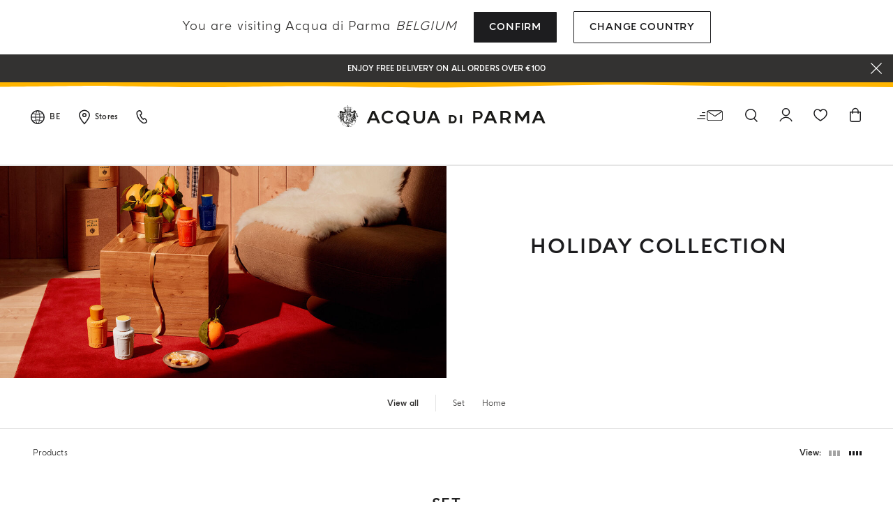

--- FILE ---
content_type: text/html;charset=UTF-8
request_url: https://www.acquadiparma.com/en/be/holiday-season/
body_size: 40437
content:
<!doctype html>



<html lang="en">
<head><meta name="viewport" content="width=device-width, initial-scale=1.0"><link rel="preload" href="https://www.acquadiparma.com/dw/image/v2/BDPB_PRD/on/demandware.static/-/Sites-adp-master-catalog/default/dw2675844f/images/hi-res-1/ADPADP082948-ONESIZE.master.1.H1.jpg?sw=400&amp;q=100" as="image" fetchpriority="high"><link rel="preload" href="https://www.acquadiparma.com/dw/image/v2/BDPB_PRD/on/demandware.static/-/Sites-adp-master-catalog/default/dw2482b533/images/hi-res-1/ADPADP082947-ONESIZE.master.1.H1.jpg?sw=400&amp;q=100" as="image" fetchpriority="high"><link rel="preload" href="https://www.acquadiparma.com/dw/image/v2/BDPB_PRD/on/demandware.static/-/Sites-adp-master-catalog/default/dwb3c4f825/images/hi-res-1/ADPADP082946-ONESIZE.master.1.H1.jpg?sw=400&amp;q=100" as="image" fetchpriority="high"><link rel="preload" href="https://www.acquadiparma.com/dw/image/v2/BDPB_PRD/on/demandware.static/-/Sites-adp-master-catalog/default/dw6e59586c/images/hi-res-1/ADPADP082949-ONESIZE.master.1.H1.jpg?sw=400&amp;q=100" as="image" fetchpriority="high"><link rel="preload" href="https://www.acquadiparma.com/dw/image/v2/BDPB_PRD/on/demandware.static/-/Sites-adp-storefront-catalog/default/dw85a1eab8/1980x1080_GROUPAGE-FLACONI-MASTERPIECES.jpg?sw=1024&amp;q=85&amp;strip=false" as="image" fetchpriority="high" imagesizes="(max-width: 1023px) 100vw, (min-width: 1024px) 50vw">

<meta charset="UTF-8">

<meta http-equiv="x-ua-compatible" content="ie=edge">



<title>Christmas Gift Ideas: Perfumes Sets, Candles &amp; More | Acqua di Parma</title>

<link href="/on/demandware.static/Sites-acquadiparma-Site/-/default/dwd74b49ef/images/favicon.ico" rel="shortcut icon">

<meta name="description" content="Christmas Gift Ideas: discover our luxurious perfumes, candles, and elegant gift boxes. Surprise your loved ones this holiday season. Acqua di Parma Official website.">
<meta name="keywords" content="">






    <!-- OneTrust Cookies Consent Notice start -->




    <script src="https://cdn.cookielaw.org/scripttemplates/otSDKStub.js" data-document-language="true" type="kleecks/javascript" charset="UTF-8" data-domain-script="273f3d70-3d6b-40cb-8b32-fa6acfd62bf6" async="false"></script>
    <script type="kleecks/javascript">
        function OptanonWrapper() {
            $(window).trigger('OneTrustLoaded');
         }
    </script>

<!-- OneTrust Cookies Consent Notice end -->






    <meta name="google-site-verification" content="FthNb9Exh9o_hfPQ10jod4TLF6e025T-q2lz0bdLttc">
















    
  









  <script type="kleecks/javascript">
    var dataLayer = dataLayer || [];
    dataLayer.push({"clientStatus":"Not client","country":"BE","language":"en","currencyCode":"EUR","loginStatus":"Logged Out","pageSubSubCategory":"","pageTopCategory":"Holiday Collection","pageType":"Product List Page"});
    
  </script>



    <script type="kleecks/javascript">
        window.googleAnalytics = {
            DATA_LAYER_NAME : 'dataLayer',
            CONTAINER_ID: 'GTM-PVRQC5D',
            ANALYTICS_EVENTS_KEY: 'analyticsEvents'
        };

        var dataLayer = dataLayer || [];

        
        

    </script>

    

    
        <!-- Google Tag Manager -->
        <script type="kleecks/javascript">(function(w,d,s,l,i){w[l]=w[l]||[];w[l].push({'gtm.start':
        new Date().getTime(),event:'gtm.js'});var f=d.getElementsByTagName(s)[0],
        j=d.createElement(s),dl=l!='dataLayer'?'&l='+l:'';j.async=true;j.src=
        'https://www.googletagmanager.com/gtm.js?id='+i+dl;f.parentNode.insertBefore(j,f);
        })(window,document,'script','dataLayer','GTM-PVRQC5D');</script>
        <!-- End Google Tag Manager -->
    

    <script type="kleecks/javascript">
        
    </script>






    
        <meta name="robots" content="NOINDEX,FOLLOW">
    



    
    
    
        <link rel="next" href="https://www.acquadiparma.com/en/be/holiday-season/?prefn1=countryRestriction&amp;prefv1=NONE%7CEXCLUDE_IT%7CEXCLUDE_FR%7CEXCLUDE_GB%7CEXCLUDE_DE%7CEXCLUDE_ES%7CONLY_IT_ES_ROW%7CONLY_IT_DE_ROW%7CONLY_FR_GB_ROW%7CONLY_IT_GB_ROW&amp;start=24&amp;sz=24">
    


    
    
       <link rel="canonical" href="https://www.acquadiparma.com/en/be/holiday-season/">
    




    
       
            
            
                
            
        
            
            
                <link rel="alternate" href="https://www.acquadiparma.com/de/at/holiday-season/" hreflang="de-at">
            
        
            
            
                <link rel="alternate" href="https://www.acquadiparma.com/en/at/holiday-season/" hreflang="en-at">
            
        
            
            
                <link rel="alternate" href="https://www.acquadiparma.com/en/be/holiday-season/" hreflang="en-be">
            
        
            
            
                <link rel="alternate" href="https://www.acquadiparma.com/fr/be/holiday-season/" hreflang="fr-be">
            
        
            
            
                <link rel="alternate" href="https://www.acquadiparma.com/en/bg/holiday-season/" hreflang="en-bg">
            
        
            
            
                
            
        
            
            
                <link rel="alternate" href="https://www.acquadiparma.com/en/hr/holiday-season/" hreflang="en-hr">
            
        
            
            
                <link rel="alternate" href="https://www.acquadiparma.com/en/cz/holiday-season/" hreflang="en-cz">
            
        
            
            
                <link rel="alternate" href="https://www.acquadiparma.com/en/dk/holiday-season/" hreflang="en-dk">
            
        
            
            
                <link rel="alternate" href="https://www.acquadiparma.com/en/ee/holiday-season/" hreflang="en-ee">
            
        
            
            
                <link rel="alternate" href="https://www.acquadiparma.com/en/fi/holiday-season/" hreflang="en-fi">
            
        
            
            
                <link rel="alternate" href="https://www.acquadiparma.com/fr/fr/holiday-season/" hreflang="fr-fr">
            
        
            
            
                <link rel="alternate" href="https://www.acquadiparma.com/de/de/holiday-season/" hreflang="de-de">
            
        
            
            
                <link rel="alternate" href="https://www.acquadiparma.com/en/gr/holiday-season/" hreflang="en-gr">
            
        
            
            
                <link rel="alternate" href="https://www.acquadiparma.com/en/hu/holiday-season/" hreflang="en-hu">
            
        
            
            
                <link rel="alternate" href="https://www.acquadiparma.com/en/ie/holiday-season/" hreflang="en-ie">
            
        
            
            
                <link rel="alternate" href="https://www.acquadiparma.com/it/it/holiday-season/" hreflang="it-it">
            
        
            
            
                <link rel="alternate" href="https://www.acquadiparma.com/en/lv/holiday-season/" hreflang="en-lv">
            
        
            
            
                
            
        
            
            
                <link rel="alternate" href="https://www.acquadiparma.com/en/lt/holiday-season/" hreflang="en-lt">
            
        
            
            
                <link rel="alternate" href="https://www.acquadiparma.com/fr/lu/holiday-season/" hreflang="fr-lu">
            
        
            
            
                <link rel="alternate" href="https://www.acquadiparma.com/en/lu/holiday-season/" hreflang="en-lu">
            
        
            
            
                <link rel="alternate" href="https://www.acquadiparma.com/de/lu/holiday-season/" hreflang="de-lu">
            
        
            
            
                
            
        
            
            
                <link rel="alternate" href="https://www.acquadiparma.com/en/nl/holiday-season/" hreflang="en-nl">
            
        
            
            
                <link rel="alternate" href="https://www.acquadiparma.com/en/no/holiday-season/" hreflang="en-no">
            
        
            
            
                <link rel="alternate" href="https://www.acquadiparma.com/en/pl/holiday-season/" hreflang="en-pl">
            
        
            
            
                <link rel="alternate" href="https://www.acquadiparma.com/en/pt/holiday-season/" hreflang="en-pt">
            
        
            
            
                <link rel="alternate" href="https://www.acquadiparma.com/en/ro/holiday-season/" hreflang="en-ro">
            
        
            
            
                <link rel="alternate" href="https://www.acquadiparma.com/en/sk/holiday-season/" hreflang="en-sk">
            
        
            
            
                <link rel="alternate" href="https://www.acquadiparma.com/en/si/holiday-season/" hreflang="en-si">
            
        
            
            
                <link rel="alternate" href="https://www.acquadiparma.com/es/es/holiday-season/" hreflang="es-es">
            
        
            
            
                <link rel="alternate" href="https://www.acquadiparma.com/en/se/holiday-season/" hreflang="en-se">
            
        
            
            
                <link rel="alternate" href="https://www.acquadiparma.com/de/ch/holiday-season/" hreflang="de-ch">
            
        
            
            
                <link rel="alternate" href="https://www.acquadiparma.com/fr/ch/holiday-season/" hreflang="fr-ch">
            
        
            
            
                <link rel="alternate" href="https://www.acquadiparma.com/it/ch/holiday-season/" hreflang="it-ch">
            
        
            
            
                <link rel="alternate" href="https://www.acquadiparma.com/en/gb/holiday-season/" hreflang="en-gb">
            
        
            <link rel="alternate" href="https://www.acquadiparma.com/default/en/holiday-season/" hreflang="en-us">
        
    


<meta property="og:title" content="Acqua di Parma">

    
    
        <meta property="og:url" content="https://www.acquadiparma.com/en/be/holiday-season/">
    

<meta property="og:type" content="website">
<meta property="og:description" content="Christmas Gift Ideas: discover our luxurious perfumes, candles, and elegant gift boxes. Surprise your loved ones this holiday season. Acqua di Parma Official website.">
<meta property="og:image" content="https://www.acquadiparma.com/on/demandware.static/Sites-acquadiparma-Site/-/default/dw671564d3/images/svg/logo.svg">







<link rel="preload" href="/on/demandware.static/Sites-acquadiparma-Site/-/default/dw82cec36f/fonts/AcquadiParma-Light.woff2" as="font" type="font/woff2" crossorigin="anonymous">
<link rel="preload" href="/on/demandware.static/Sites-acquadiparma-Site/-/default/dwaab781b6/fonts/AcquadiParma-Bold.woff2" as="font" type="font/woff2" crossorigin="anonymous">
<link rel="preload" href="/on/demandware.static/Sites-acquadiparma-Site/-/default/dwa74bfb9f/fonts/AcquadiParma-Light.woff" as="font" type="font/woff" crossorigin="anonymous">
<link rel="preload" href="/on/demandware.static/Sites-acquadiparma-Site/-/default/dw7075fb6e/fonts/AcquadiParma-Bold.woff" as="font" type="font/woff" crossorigin="anonymous">


<style>
    @font-face {
        font-family: "Acqua di Parma";
        font-weight: 400;
        font-style: normal;
        font-display: swap;
        font-display: swap;src: local("AcquadiParma-Light"), url("/on/demandware.static/Sites-acquadiparma-Site/-/default/dw82cec36f/fonts/AcquadiParma-Light.woff2") format("woff2"), url("https://www.acquadiparma.com/en/be/fonts/AcquadiParma-Light.woff") format("woff");
    }

    @font-face {
        font-family: "Acqua di Parma";
        font-weight: 700;
        font-style: normal;
        font-display: swap;
        font-display: swap;src: local("AcquadiParma-Bold"), url("/on/demandware.static/Sites-acquadiparma-Site/-/default/dwaab781b6/fonts/AcquadiParma-Bold.woff2") format("woff2"), url("https://www.acquadiparma.com/en/be/fonts/AcquadiParma-Bold.woff") format("woff");
    }

    @font-face {
        font-family: "CGTimesRegular";
        font-style: normal;
        font-display: swap;
        font-display: swap;src: local("CGTimesRegular"), url("/on/demandware.static/Sites-acquadiparma-Site/-/default/dwcca8fe89/fonts/CGTimesRegular.ttf") format("truetype");
    }

    @font-face {
        font-family: "Tangerine";
        font-weight: 700;
        font-style: normal;
        font-display: swap;
        font-display: swap;src: local("Tangerine"), url("/on/demandware.static/Sites-acquadiparma-Site/-/default/dwcb72557c/fonts/Tangerine-Bold.ttf") format("truetype");
    }
</style>


<link rel="preload" href="/on/demandware.static/Sites-acquadiparma-Site/-/default/dw0179fd96/images/product/blank_grey.png" as="image" type="image/png">
<link rel="preload" href="/on/demandware.static/Sites-acquadiparma-Site/-/default/dw671564d3/images/svg/logo.svg" as="image" type="image/svg+xml">


<link rel="stylesheet" href="https://www.acquadiparma.com/on/demandware.static/Sites-acquadiparma-Site/-/en_BE/v1768950709576/css/global.css" no-defer="no-defer">



    <link rel="stylesheet" href="https://www.acquadiparma.com/on/demandware.static/Sites-acquadiparma-Site/-/en_BE/v1768950709576/css/common/layout/page.css" no-defer="no-defer">

    <link rel="stylesheet" href="https://www.acquadiparma.com/on/demandware.static/Sites-acquadiparma-Site/-/en_BE/v1768950709576/css/swiperImports.css" type="kleecks/css">

    <link rel="stylesheet" href="https://www.acquadiparma.com/on/demandware.static/Sites-acquadiparma-Site/-/en_BE/v1768950709576/css/search.css" no-defer="no-defer">

    <link rel="stylesheet" href="https://www.acquadiparma.com/on/demandware.static/Sites-acquadiparma-Site/-/en_BE/v1768950709576/css/product/detail.css" type="kleecks/css">

    <link rel="stylesheet" href="https://www.acquadiparma.com/on/demandware.static/Sites-acquadiparma-Site/-/en_BE/v1768950709576/css/components/emotionalWidget.css" type="kleecks/css">

    <link rel="stylesheet" href="https://www.acquadiparma.com/on/demandware.static/Sites-acquadiparma-Site/-/en_BE/v1768950709576/css/pd/allMenuComponents.css" no-defer="no-defer">






    <script type="text/plain" src="https://try.abtasty.com/bf54020f0a4e2ce0ecd999b39119b525.js" class="optanon-category-C0002"></script>







    
<script src="https://www.booxi.eu/api/booknow.js" async type="kleecks/javascript"></script>
 <script type="kleecks/javascript">
    var booxiCountryCode = 'BE';
    var booxiLanguageCode = 'eng';
    var booxiApiKey = '';
    var booxiLoginURL = '/en/be/login/?source=booxiSource';
    var booxiClientData = null;
</script>






    <!-- Live Story Main Script -->
    <script type="kleecks/javascript">(function(d,w,s,u,y,z) { y=d.createElement(s);
        z=d.getElementsByTagName(s)[0]; y.src=u; y.type="text/javascript"; y.async=1; z.parentNode.insertBefore(y,z);
        })(document,window,"script","https://assets.livestory.io/dist/livestory-acquadiparma.min.js");
    </script>
    <script type="kleecks/javascript">
        window.LS_CONTROLLER_URL = "https://www.acquadiparma.com/on/demandware.store/Sites-acquadiparma-Site/en_BE/Livestory-Parse";
    </script>





    



<script src="https://www.google.com/recaptcha/api.js" defer type="kleecks/javascript"></script>



    <script async src="https://eu-library.klarnaservices.com/lib.js" data-client-id="eb506c75-70db-5a7b-9603-2acddbe9e206" type="kleecks/javascript"></script>




    <!-- Hotjar Tracking Code for https://www.acquadiparma.com -->
<script type="kleecks/javascript">
    (function(h,o,t,j,a,r){
        h.hj=h.hj||function(){(h.hj.q=h.hj.q||[]).push(arguments)};
        h._hjSettings={hjid:2994867,hjsv:6};
        a=o.getElementsByTagName('head')[0];
        r=o.createElement('script');r.async=1;
        r.src=t+h._hjSettings.hjid+j+h._hjSettings.hjsv;
        a.appendChild(r);
    })(window,document,'https://static.hotjar.com/c/hotjar-','.js?sv=');
</script>





<script type="kleecks/javascript">//<!--
/* <![CDATA[ (head-active_data.js) */
var dw = (window.dw || {});
dw.ac = {
    _analytics: null,
    _events: [],
    _category: "",
    _searchData: "",
    _anact: "",
    _anact_nohit_tag: "",
    _analytics_enabled: "true",
    _timeZone: "Europe/Rome",
    _capture: function(configs) {
        if (Object.prototype.toString.call(configs) === "[object Array]") {
            configs.forEach(captureObject);
            return;
        }
        dw.ac._events.push(configs);
    },
	capture: function() { 
		dw.ac._capture(arguments);
		// send to CQ as well:
		if (window.CQuotient) {
			window.CQuotient.trackEventsFromAC(arguments);
		}
	},
    EV_PRD_SEARCHHIT: "searchhit",
    EV_PRD_DETAIL: "detail",
    EV_PRD_RECOMMENDATION: "recommendation",
    EV_PRD_SETPRODUCT: "setproduct",
    applyContext: function(context) {
        if (typeof context === "object" && context.hasOwnProperty("category")) {
        	dw.ac._category = context.category;
        }
        if (typeof context === "object" && context.hasOwnProperty("searchData")) {
        	dw.ac._searchData = context.searchData;
        }
    },
    setDWAnalytics: function(analytics) {
        dw.ac._analytics = analytics;
    },
    eventsIsEmpty: function() {
        return 0 == dw.ac._events.length;
    }
};
/* ]]> */
// -->
</script>
<script type="kleecks/javascript">//<!--
/* <![CDATA[ (head-cquotient.js) */
var CQuotient = window.CQuotient = {};
CQuotient.clientId = 'bdpb-acquadiparma';
CQuotient.realm = 'BDPB';
CQuotient.siteId = 'acquadiparma';
CQuotient.instanceType = 'prd';
CQuotient.locale = 'en_BE';
CQuotient.fbPixelId = '__UNKNOWN__';
CQuotient.activities = [];
CQuotient.cqcid='';
CQuotient.cquid='';
CQuotient.cqeid='';
CQuotient.cqlid='';
CQuotient.apiHost='api.cquotient.com';
/* Turn this on to test against Staging Einstein */
/* CQuotient.useTest= true; */
CQuotient.useTest = ('true' === 'false');
CQuotient.initFromCookies = function () {
	var ca = document.cookie.split(';');
	for(var i=0;i < ca.length;i++) {
	  var c = ca[i];
	  while (c.charAt(0)==' ') c = c.substring(1,c.length);
	  if (c.indexOf('cqcid=') == 0) {
		CQuotient.cqcid=c.substring('cqcid='.length,c.length);
	  } else if (c.indexOf('cquid=') == 0) {
		  var value = c.substring('cquid='.length,c.length);
		  if (value) {
		  	var split_value = value.split("|", 3);
		  	if (split_value.length > 0) {
			  CQuotient.cquid=split_value[0];
		  	}
		  	if (split_value.length > 1) {
			  CQuotient.cqeid=split_value[1];
		  	}
		  	if (split_value.length > 2) {
			  CQuotient.cqlid=split_value[2];
		  	}
		  }
	  }
	}
}
CQuotient.getCQCookieId = function () {
	if(window.CQuotient.cqcid == '')
		window.CQuotient.initFromCookies();
	return window.CQuotient.cqcid;
};
CQuotient.getCQUserId = function () {
	if(window.CQuotient.cquid == '')
		window.CQuotient.initFromCookies();
	return window.CQuotient.cquid;
};
CQuotient.getCQHashedEmail = function () {
	if(window.CQuotient.cqeid == '')
		window.CQuotient.initFromCookies();
	return window.CQuotient.cqeid;
};
CQuotient.getCQHashedLogin = function () {
	if(window.CQuotient.cqlid == '')
		window.CQuotient.initFromCookies();
	return window.CQuotient.cqlid;
};
CQuotient.trackEventsFromAC = function (/* Object or Array */ events) {
try {
	if (Object.prototype.toString.call(events) === "[object Array]") {
		events.forEach(_trackASingleCQEvent);
	} else {
		CQuotient._trackASingleCQEvent(events);
	}
} catch(err) {}
};
CQuotient._trackASingleCQEvent = function ( /* Object */ event) {
	if (event && event.id) {
		if (event.type === dw.ac.EV_PRD_DETAIL) {
			CQuotient.trackViewProduct( {id:'', alt_id: event.id, type: 'raw_sku'} );
		} // not handling the other dw.ac.* events currently
	}
};
CQuotient.trackViewProduct = function(/* Object */ cqParamData){
	var cq_params = {};
	cq_params.cookieId = CQuotient.getCQCookieId();
	cq_params.userId = CQuotient.getCQUserId();
	cq_params.emailId = CQuotient.getCQHashedEmail();
	cq_params.loginId = CQuotient.getCQHashedLogin();
	cq_params.product = cqParamData.product;
	cq_params.realm = cqParamData.realm;
	cq_params.siteId = cqParamData.siteId;
	cq_params.instanceType = cqParamData.instanceType;
	cq_params.locale = CQuotient.locale;
	
	if(CQuotient.sendActivity) {
		CQuotient.sendActivity(CQuotient.clientId, 'viewProduct', cq_params);
	} else {
		CQuotient.activities.push({activityType: 'viewProduct', parameters: cq_params});
	}
};
/* ]]> */
// -->
</script>
<!-- Demandware Apple Pay -->

<style type="text/css">ISAPPLEPAY{display:inline}.dw-apple-pay-button,.dw-apple-pay-button:hover,.dw-apple-pay-button:active{background-color:black;background-image:-webkit-named-image(apple-pay-logo-white);background-position:50% 50%;background-repeat:no-repeat;background-size:75% 60%;border-radius:5px;border:1px solid black;box-sizing:border-box;margin:5px auto;min-height:30px;min-width:100px;padding:0}
.dw-apple-pay-button:after{content:'Apple Pay';visibility:hidden}.dw-apple-pay-button.dw-apple-pay-logo-white{background-color:white;border-color:white;background-image:-webkit-named-image(apple-pay-logo-black);color:black}.dw-apple-pay-button.dw-apple-pay-logo-white.dw-apple-pay-border{border-color:black}</style>

<meta name="generator" content="Kleecks"><meta property="og:locale" content="en_BE"><meta name="twitter:title" content="Christmas Gift Ideas: Perfumes Sets, Candles &amp; More | Acqua di Parma"><meta name="twitter:url" content="https://www.acquadiparma.com/en/be/holiday-season/"><meta name="twitter:description" content="Christmas Gift Ideas: discover our luxurious perfumes, candles, and elegant gift boxes. Surprise your loved ones this holiday season. Acqua di Parma Official website."><meta name="twitter:card" content="summary"><style>* {
  -webkit-transition: none !important;
  -moz-transition: none !important;
  -o-transition: none !important;
  -ms-transition: none !important;
  transition: none !important;
}</style><style>#newsletter-registration .title {
    margin-bottom: 13px;
    margin-bottom: .8125rem;
    font-size: 14px;
    font-size: .875rem;
    padding-top: 0;
    font-weight: 700;
    line-height: 140%;
    color: #333231;
}

@media (min-width: 1024px) {
    #newsletter-registration .title {
        padding-top: 18px;
        padding-top: 1.125rem;
    }
}

@media (min-width: 1024px) {
h2.kl-h2 {
    padding: 1rem 1.5rem;
    font-size: 1.25rem;
    line-height: 1.5rem;
    margin-bottom: 1.1875rem;
    }
}

@media (min-width: 768px) {
.product-name h3 {
    font-size: .875rem;
    line-height: .9375rem;
    }
}
</style></head>
<body class="KL-D-5 KL-LANG-en KL-P_URL_1-en KL-P_URL_2-be KL-URL-holiday-season KL-URL-LEVEL-3 KL-CMS_URL-LEVEL-3 KL-UA-BOT KL-UA-DESKTOP sp-LISTING KL-scripts-loading KL-styles-loading a56464aaed98e91e93d50d2f3c862ecb" kl-user-country-isocode="US" kl-country-locale-isocode="BE"><script type="kleecks/javascript">function KL_getCookie(name) {
    var match = document.cookie.match(new RegExp('(^| )' + name + '=([^;]+)'));
    if (match) return match[2];
}
  
function KL_setCookie(name, value, days) {
    var expires = '';
    if (days) {
        var date = new Date();
        date.setTime(date.getTime() + (days * 24 * 60 * 60 * 1000));
        expires = '; expires=' + date.toUTCString();
    }
    document.cookie = name + '=' + value + expires + '; path=/';
}</script>

















    
        <!-- Google Tag Manager (noscript) -->
        <noscript><iframe height="0" width="0" style="display:none;visibility:hidden" data-kleecks-src="https://www.googletagmanager.com/ns.html?id=GTM-PVRQC5D"></iframe></noscript>
        <!-- End Google Tag Manager (noscript) -->
    





    
    
    <script type="kleecks/javascript">
        window.mcTrackingCodeData = {"setOrgId":{"payload":"7275512","mandatory":true,"pushed":false},"setUserInfo":{"payload":{"email":"GUEST","details":{"currency":"EUR","language":"en","country":"BE"}},"mandatory":true,"pushed":false},"trackPageView":{"payload":{"category":"holiday-season"},"mandatory":false,"pushed":false}};
    </script>






<div id="wrapper">
<script type="kleecks/javascript">//common/scripts.isml</script>
<script defer type="kleecks/javascript" src="https://www.acquadiparma.com/on/demandware.static/Sites-acquadiparma-Site/-/en_BE/v1768950709576/js/main.js"></script>

    <script defer type="kleecks/javascript" src="https://www.acquadiparma.com/on/demandware.static/Sites-acquadiparma-Site/-/en_BE/v1768950709576/js/common/layout/page.js">
    </script>

    <script defer type="kleecks/javascript" src="https://www.acquadiparma.com/on/demandware.static/Sites-acquadiparma-Site/-/en_BE/v1768950709576/js/search.js">
    </script>

    <script defer type="kleecks/javascript" src="https://www.acquadiparma.com/on/demandware.static/Sites-acquadiparma-Site/-/en_BE/v1768950709576/js/pd/allMenuComponents.js">
    </script>


<div class="error-messaging"></div>
<div class="page" data-action="Search-Show" data-querystring="cgid=holiday-season" data-navigation="">
<div class="modal fade" id="removeProductModal" tabindex="-1" role="dialog" aria-labelledby="removeProductLineItemModal">
    <div class="modal-dialog modal-dialog-centered" role="document">
        <div class="modal-content">
            <div class="modal-header delete-confirmation-header">
                <span class="modal-title text-xxl" id="removeProductLineItemModal">Remove Product?</span>
                <button type="button" class="close" data-dismiss="modal" aria-label="Close">
                    <span aria-hidden="true" class="icon icon-modal-close"></span>
                </button>
            </div>
            <div class="modal-body delete-confirmation-body">
                Are you sure you would like to remove this item from the shopping cart?
                <p class="product-to-remove"></p>
            </div>
            <div class="modal-footer">
                <button type="button" class="btn btn-outline-primary btn-m" data-dismiss="modal">Cancel</button>
                <button type="button" class="btn btn-primary cart-delete-confirmation-btn btn-m" data-dismiss="modal">
                    Yes
                </button>
            </div>
        </div>
    </div>
</div>




<header class="page-header-container promo-open">

    
    

    

    <div id="countries-popup">
        <div class="countries-popup-wrapper">
            <h4 class="countries-popup-title font-weight-normal">You are visiting Acqua di Parma <span>Belgium</span></h4>
            <div class="actions">
                <a class="btn btn-primary country-link text-m" href="javascript:void(0);" rel="nofollow" data-href="/on/demandware.store/Sites-acquadiparma-Site/en_BE/CountrySelector-SetAjaxCountry?code=BE&amp;loc=en_BE&amp;src=popup&amp;current=true">Confirm</a>

                <a class="btn btn-outline-primary text-m" href="https://www.acquadiparma.com/countries/" title="countries">Change Country</a>
            </div>
        </div>
    </div>



    
    
    <div class="promo-message-popup">
        <button type="button" class="close-button" aria-label="Close">
            <span class="icon icon-close-white"></span>
        </button>
        <div class="content d-flex justify-content-center align-items-center h-100">
            
	 


	<div class="html-slot-container h-100">
    
        
            <div class="promo-swiper-container h-100">
                <div class="swiper-wrapper">
                    
                        <div class="swiper-slide d-flex d-align align-items-center justify-content-center">
                            Enjoy free delivery on all orders over €100
                        </div>
                    
                        <div class="swiper-slide d-flex d-align align-items-center justify-content-center">
                            <p>New-in:<span style="color:#ffffff;">&nbsp;</span><a href="https://www.acquadiparma.com/en/be/colonia-il-profumo-millesimato/COLONIAMILLESIMATOSPRAY.html" title="COLONIAMILLESIMATOSPRAY"><span style="color:#ffffff;">COLONIA IL PROFUMO MILLESIMATO</span></a></p>
                        </div>
                    
                        <div class="swiper-slide d-flex d-align align-items-center justify-content-center">
                            Register and enjoy a world of benefits
                        </div>
                    
                        <div class="swiper-slide d-flex d-align align-items-center justify-content-center">
                            Complimentary gift on all orders over 180€
                        </div>
                    
                </div>
            </div>
        
    
</div>
  
	
        </div>
    </div>



    
    <div class="header-wave"></div>

    
    <div class="container-fluid">
        <div class="row no-gutters navbar-header align-items-center">
            
            <div class="col-2 col-md-3 col-lg-4 navbar-header-left d-flex justify-content-start">
                    
                <div class="menu-item country-select-container d-none d-lg-inline-block">
                    
    
    <div class="country-selector main-category d-none d-lg-inline-block" tabindex="0">
        <span class="icon icon-globe"></span>
        
            <button class="country-code d-none d-lg-inline-block" data-toggle="dropdown" aria-expanded="false" aria-label="Belgium">
                BE
            </button>
        
    </div>
    <div class="aside-dropdown switch-languages" data-current-locale="en_BE">
        <div class="content">
            <div class="current-country">
                <div class="close-element">
                    <span class="icon icon-small icon-close"></span>
                </div>
                <div class="shipping-to">
                    <span class="shipping-to-label text-xs">Shipping to:</span>
                    <span class="shipping-country-name text-xs">Belgium</span>
                </div>
                <div class="change-country">
                    <a class="change-country-link text-xs" href="https://www.acquadiparma.com/countries/" rel="nofollow" title="countries">Change shipping country</a>
                </div>
            </div>
            
            
                <div class="language-selection">
                    
                    <span class="choose-your-language-label text-xs">Choose your language:</span>
                    <ul class="languages">
                        
                        
                            
                            
                                
                                    <li class="language">
                                        
                                            <span class="locale selected text-xs">
                                                <span aria-hidden="true">en</span>
                                                <span class="sr-only">English</span>
                                            </span>
                                        
                                    </li>
                                
                            
                                
                                    <li class="language">
                                        
                                            <span href="https://www.acquadiparma.com/en/be/set-country/?loc=fr_BE&amp;code=BE" class="locale allowed text-xs" data-locale="fr_BE" data-code="BE">
                                                <span aria-hidden="true">fr</span>
                                                <span class="sr-only">French</span>
                                            </span>
                                        
                                    </li>
                                
                            
                        
                    </ul>
                </div>
            
        </div>
    </div>


                </div>
                    
                <div class="menu-item d-none d-lg-inline-block">
                    <a class="d-flex align-items-center" href="https://www.acquadiparma.com/en/be/store-locator/" title="Store locator" aria-label="Store locator">
                        <span class="icon icon-pin"></span>
                        <span class="d-none d-lg-inline-block ma-l-2 text-xxs font-weight-bold">Stores</span>
                    </a>
                </div>
                    
                <div class="menu-item d-none d-lg-inline-block">
                    <a href="https://www.acquadiparma.com/en/be/contact-us/" title="Contact us" aria-label="Contact us">
                        <span class="icon icon-phone"></span>
                    </a>
                </div>
                    
                <div class="menu-item mobile-menu mobile-menu-icon-cointainer d-lg-none">
                    <button class="navbar-toggler d-lg-none" type="button" data-toggle="offcanvas" aria-controls="sg-navbar-collapse" aria-expanded="false" aria-label="Toggle navigation">
    <span class="icon icon-close icon-hamburger-close"></span>
    <span class="icon icon-hamburger-search"></span>
</button>
                </div>
            </div>
            
            <div class="col-8 col-md-6 col-lg-4 text-center">
                <a href="https://www.acquadiparma.com/en/be/" title="Acqua di Parma Home">
                    <img class="header-logo img-fluid" src="/on/demandware.static/Sites-acquadiparma-Site/-/default/dw671564d3/images/svg/logo.svg" alt="Acqua di Parma" title="Acqua di Parma" width="336" height="28" loading="lazy">
                </a>
            </div>
            
            <div class="col-2 col-md-3 col-lg-4 text-right layer-container-wrapper navbar-header-right d-flex justify-content-end">
                    
                <div class="menu-item mobile-hidden newsletter-icon-container">
                    
    <div class="nl-button">
        <button id="nl_button_header" aria-label="Search" aria-expanded="false">
            <span class="icon icon-newsletter"></span>
        </button>
    </div>


                </div>
                <div class="menu-item d-none d-lg-inline-block search search-icon-container" role="search">
                    <div class="search-button">
    <button id="search_button_header" aria-label="Search" aria-expanded="false">
        <span class="icon icon-search header-search-toggler"></span>
    </button>
</div>

                </div>
                    
                <div class="menu-item mobile-hidden login-icon-container">
                    <div class="user">
    
        
            <a class="login-popup-opener" href="javascript:void(0);" title="Login" aria-label="Login" data-toggle="modal" data-target="#loginModal">
                <span class="icon icon-account"></span>
            </a>
        
    
</div>
                </div>
                    
                <div class="menu-item mobile-hidden favourites-container">
                    
    <a class="wishlist" href="https://www.acquadiparma.com/en/be/wishlist/" title="Wishlist" aria-label="Wishlist">
        <span class="icon icon-wishlist"></span>
    </a>

                </div>
                    
                <div class="menu-item mini-cart-layer">
                    <div class="header-minicart layer-opener minicart-button" data-action-url="/on/demandware.store/Sites-acquadiparma-Site/en_BE/Cart-MiniCartShow" data-parent-wrapper="mini-cart-layer">
                        <a class="link" href="https://www.acquadiparma.com/en/be/cart/" title="Go to shopping cart" aria-label="Go to shopping cart">
                            
    <span class="minicart-quantity-container ">
        <span class="icon icon-cart"></span>
        <span class="minicart-quantity d-none">
            0
        </span>
    </span>

                        </a>
                    </div>
                </div>
            </div>
        </div>
    </div>

    
    <nav class="header-navigation" aria-label="Page navigation">
        <div class="main-menu-container">

            
            <div class="search-wrapper d-block d-lg-none">
                <div class="site-search">
                    <div class="form-wrapper container-fluid">
                        <form role="search" action="https://www.acquadiparma.com/en/be/search/" method="get" name="simpleSearch">
                            <div class="form-group ma-0 w-100">
                                <input class="form-control form-control-icon-search form-control-action search-field" type="search" id="headerSearchInput" name="q" value="" placeholder="Search products..." autocomplete="off" aria-label="Search products..." data-searchminchars="3" required>

                                
                                <button type="button" class="search-clear-btn form-control-action-btn d-lg-none" data-action="inputClear">
                                    <span class="action-btn-icon-close"></span>
                                </button>

                                
                                <button type="submit" class="search-submit-btn form-control-action-btn d-none d-lg-block" data-action="formSubmit">
                                    <span class="action-btn-text">Search</span>
                                </button>
                            </div>
                            <input type="hidden" value="en_BE" name="lang">
                        </form>
                        
                        <button type="button" class="search-close" aria-label="Close"><span class="icon icon-close"></span></button>
                    </div>
                </div>

                
                <div class="suggestions-wrapper" data-url="/on/demandware.store/Sites-acquadiparma-Site/en_BE/SearchServices-GetSuggestions?q=">
                    <div class="suggestions-container container-fluid"></div>
                </div>
            </div>

            
            
                



    
    


    
    <div class="navbar-header-center main-menu-section d-none d-lg-block">
        <div class="main-menu" id="sg-navbar-collapse">
            <nav id="nav" class="experience-navbar" aria-label="Navigation menu">
                <div class="main-menu-wrapper">

                    
                    <div class="navbar-wrapper">
                        <div class="nav navbar-nav"></div>
                    </div>

                    
                    <template id="navbar-template">
                        <div class="nav-item experience-nav-item text-center text-uppercase font-weight-bold d-flex d-lg-block">
                            <div class="d-flex align-items-center">
                                <div class="d-none pa-r-3 nav-image-mobile">
                                    <img class="lazy" src="" alt="" loading="lazy">
                                </div>
                                <a href id class="experience-nav-link" data-toggle="dropdown" aria-haspopup="true" aria-expanded="false" aria-label="Open the menu: placeholder">
                                </a>
                            </div>

                            <div class="d-block d-lg-none">
                                <span class="icon icon-chevron-right"></span>
                            </div>
                        </div>
                    </template>

                    <div class="experience-dropdown-menu hide">
                        <div class="container-fluid position-relative">

                            <button type="button" class="menu-dropdown-close d-none d-lg-block position-absolute" aria-label="Close">
                                <span class="icon icon-close"></span>
                            </button>

                            
                                
                                
                                    
                                
                                <div class="experience-region experience-menuContent"><div class="experience-component experience-menu-menuFirstLevel">

<div class="row dropdown-first-level-wrapper flex-column hide" data-name="Valentine's Day" data-link="https://www.acquadiparma.com/en/be/valentines-day/" data-image-mobile="https://www.acquadiparma.com/dw/image/v2/BDPB_PRD/on/demandware.static/-/Library-Sites-acquadiparmaLibrary/default/dwd9b232b6/CHAPEAU!/ADP082548_Luce di Rosa Lègami LE_primary_PACKSHOT.jpg">
    <div class="back-wrapper w-100 d-block d-lg-none">
        <div class="experience-first-level-back">
            <div class="back-section-wrapper d-flex justify-content-between align-items-center">
                <div class="arrow-back d-flex align-items-center flex-grow-2">
                    <span class="icon icon-arrow-back category-back" aria-label="Go back to menu"></span>
                    <div class="mobile-navigation-back text-uppercase font-weight-bold">Valentine's Day</div>
                </div>
                
                    <div class="view-all-mobile flex-grow-1 text-right">
                        <a href="https://www.acquadiparma.com/en/be/valentines-day/" title="valentines day">View all</a>
                    </div>
                
            </div>
        </div>
    </div>
    <div class="experience-region experience-menuFirstLevelContent"><div class="experience-component experience-menu-menuColumn"><div class="column-wrapper all">
    <div class="experience-region experience-menuColumnContent"><div class="experience-component experience-menu-menuItem"><div class="menu-item-wrapper all align-items-center font-weight-bold">
    
        
            <a class="menu-link" href="https://www.acquadiparma.com/en/be/valentines-day/" title="valentines day">Valentine's Day Selection</a>
        
    
</div></div><div class="experience-component experience-menu-menuItem"><div class="menu-item-wrapper all align-items-center font-weight-bold">
    
        
            <a class="menu-link" href="https://www.acquadiparma.com/en/be/gifting/gifting-get-inspired/gifting-get-inspired-gift-sets/" title="gifting get inspired gift sets">Gift set</a>
        
    
</div></div><div class="experience-component experience-menu-menuItem"><div class="menu-item-wrapper all align-items-center font-weight-bold">
    
        
            <a class="menu-link" href="https://www.acquadiparma.com/en/be/gifting/gifting-by-occasion/gifting-by-occasion-special-occasions/" title="gifting by occasion special occasions">Special Occasions</a>
        
    
</div></div><div class="experience-component experience-menu-menuItem"><div class="menu-item-wrapper all align-items-center font-weight-bold">
    
        
            <a class="menu-link" href="https://www.acquadiparma.com/en/be/gifting/gifting-by-occasion/gifting-by-occasion-little-somethings/" title="gifting by occasion little somethings">Little Gifts</a>
        
    
</div></div></div>
</div></div><div class="experience-component experience-menu-menuColumn"><div class="column-wrapper all">
    <div class="experience-region experience-menuColumnContent"><div class="experience-component experience-menu-menuItem"><div class="menu-item-wrapper all align-items-center font-weight-bold">
    
        
            <span>GIFT SELECTION</span>
        
    
</div></div><div class="experience-component experience-menu-menuItem"><div class="menu-item-wrapper all align-items-center font-weight-normal">
    
        
            <a class="menu-link" href="https://www.acquadiparma.com/en/be/fragrances/fragrances-collections/" title="fragrances collections">Fragrances</a>
        
    
</div></div><div class="experience-component experience-menu-menuItem"><div class="menu-item-wrapper all align-items-center font-weight-normal">
    
        
            <a class="menu-link" href="https://www.acquadiparma.com/en/be/home-collection/home-collection-candles/" title="home collection candles">Candles</a>
        
    
</div></div><div class="experience-component experience-menu-menuItem"><div class="menu-item-wrapper all align-items-center font-weight-normal">
    
        
            <a class="menu-link" href="https://www.acquadiparma.com/en/be/home-collection/home-collection-diffusers/" title="home collection diffusers">Diffusers</a>
        
    
</div></div><div class="experience-component experience-menu-menuItem"><div class="menu-item-wrapper all align-items-center font-weight-normal">
    
        
            <a class="menu-link" href="https://www.acquadiparma.com/en/be/body-collection/body-collection-body-care/" title="body collection body care">Body Care</a>
        
    
</div></div></div>
</div></div><div class="experience-component experience-menu-menuColumn"><div class="column-wrapper all">
    <div class="experience-region experience-menuColumnContent"><div class="experience-component experience-menu-menuImageBanner"><div class="menu-image-wrapper text-center">
    

        
        <a class="linked-banner" href="https://www.acquadiparma.com/en/be/home-collection/home-collection-airound/home-collection-airound-car-diffuser/" data-dl-event="" title="home collection airound car diffuser">
            <img class="menu-image-component image img-fluid lazy w-100" src="https://www.acquadiparma.com/dw/image/v2/BDPB_PRD/on/demandware.static/-/Library-Sites-acquadiparmaLibrary/default/dw4140815b/VDAY/1080x1080_0007_CAR DIFFUSER V DAY.jpg" alt="valentines-day-car-diffuser" loading="lazy">

            
                <div class="menu-text-component">
                    
                        <div class="banner-title">
                            <span class="text-uppercase font-weight-bold">Car Diffuser</span>
                        </div>
                    
                    
                        <div class="banner-content">
                            <span class="text-s">Gift the color of love this Valentine's</span>
                        </div>
                    
                </div>
            
        </a>

    
</div>
</div></div>
</div></div><div class="experience-component experience-menu-menuColumn"><div class="column-wrapper all">
    <div class="experience-region experience-menuColumnContent"><div class="experience-component experience-menu-menuImageBanner"><div class="menu-image-wrapper text-center">
    

        
        <a class="linked-banner" href="https://www.acquadiparma.com/en/be/fragrances/fragrances-collections/" data-dl-event="" title="fragrances collections">
            <img class="menu-image-component image img-fluid lazy w-100" src="https://www.acquadiparma.com/dw/image/v2/BDPB_PRD/on/demandware.static/-/Library-Sites-acquadiparmaLibrary/default/dw6fef2728/SIGNATURE OF THE SUN/1080x1080_0000_Signatures of the Sun.jpg" alt="valentines-day-gift" loading="lazy">

            
                <div class="menu-text-component">
                    
                        <div class="banner-title">
                            <span class="text-uppercase font-weight-bold">SIGNATURES OF THE SUN</span>
                        </div>
                    
                    
                        <div class="banner-content">
                            <span class="text-s">Private scents from precious ingredients</span>
                        </div>
                    
                </div>
            
        </a>

    
</div>
</div></div>
</div></div></div>
</div></div><div class="experience-component experience-menu-menuFirstLevel">

<div class="row dropdown-first-level-wrapper flex-column hide" data-name="Fragrances" data-link="javascript:void(0);" data-image-mobile="https://www.acquadiparma.com/dw/image/v2/BDPB_PRD/on/demandware.static/-/Library-Sites-acquadiparmaLibrary/default/dwb8ca668e/images/Menu/Fragranze.jpg">
    <div class="back-wrapper w-100 d-block d-lg-none">
        <div class="experience-first-level-back">
            <div class="back-section-wrapper d-flex justify-content-between align-items-center">
                <div class="arrow-back d-flex align-items-center flex-grow-2">
                    <span class="icon icon-arrow-back category-back" aria-label="Go back to menu"></span>
                    <div class="mobile-navigation-back text-uppercase font-weight-bold">Fragrances</div>
                </div>
                
            </div>
        </div>
    </div>
    <div class="experience-region experience-menuFirstLevelContent"><div class="experience-component experience-menu-menuColumn"><div class="column-wrapper all">
    <div class="experience-region experience-menuColumnContent"><div class="experience-component experience-menu-menuItem"><div class="menu-item-wrapper all align-items-center font-weight-bold">
    
        
            <a class="menu-link" href="https://www.acquadiparma.com/en/be/fragrances/fragrances-must-haves/" title="fragrances must haves">Must Haves</a>
        
    
</div></div><div class="experience-component experience-menu-menuItem"><div class="menu-item-wrapper all align-items-center font-weight-bold">
    
        
            <a class="menu-link" href="https://www.acquadiparma.com/en/be/colonia/COLONIAEDCSPRAY.html" title="COLONIAEDCSPRAY">Our Icon Colonia</a>
        
    
</div></div><div class="experience-component experience-menu-menuItem"><div class="menu-item-wrapper all align-items-center font-weight-bold">
    
        
            <a class="menu-link" href="https://www.acquadiparma.com/en/be/colonia-il-profumo-millesimato/COLONIAMILLESIMATOSPRAY.html" title="COLONIAMILLESIMATOSPRAY">Just Arrived</a>
        
    
</div></div><div class="experience-component experience-menu-menuItem"><div class="menu-item-wrapper all align-items-center font-weight-bold">
    
        
            <a class="menu-link" href="https://www.acquadiparma.com/en/be/fragrances/fragrances-travel-size/" title="fragrances travel size">Travel Size</a>
        
    
</div></div><div class="experience-component experience-menu-menuItem"><div class="menu-item-wrapper all align-items-center font-weight-bold">
    
        
            <a class="menu-link" href="https://www.acquadiparma.com/en/be/fragrances/fragrances-sets/" title="fragrances sets">Discovery</a>
        
    
</div></div><div class="experience-component experience-menu-menuItem"><div class="menu-item-wrapper all align-items-center font-weight-bold">
    
        
            <a class="menu-link" href="https://www.acquadiparma.com/en/be/fragrance-finder-landing.html" title="fragrance finder landing">Fragrance Finder</a>
        
    
</div></div></div>
</div></div><div class="experience-component experience-menu-menuColumn"><div class="column-wrapper all">
    <div class="experience-region experience-menuColumnContent"><div class="experience-component experience-menu-menuCategoryTree">
    <div class="second-level-menu">
        <div class="list-title text-uppercase font-weight-bold d-flex align-items-center">
            <a class="menu-item-link menu-link" href="https://www.acquadiparma.com/en/be/fragrances/fragrances-collections/" title="fragrances collections">Fragrances</a>
            <div class="second-level-accordion d-block d-lg-none">
                <span class="icon icon-chevron-down-small"></span>
            </div>
        </div>
        <div class="second-level-body">
            <div class="menu-item-wrapper d-flex d-lg-none align-items-center">
                <a class="menu-link" href="https://www.acquadiparma.com/en/be/fragrances/fragrances-collections/" title="fragrances collections">View all</a>
            </div>
            
            
                <div class="menu-item-wrapper d-flex align-items-center">
                    <a class="menu-link" href="https://www.acquadiparma.com/en/be/fragrances/fragrances-collections/fragrances-collections-colonias/" title="fragrances collections colonias">Colonia collection</a>
                </div>
            
                <div class="menu-item-wrapper d-flex align-items-center">
                    <a class="menu-link" href="https://www.acquadiparma.com/en/be/fragrances/fragrances-collections/fragrances-collections-buongiorno/" title="fragrances collections buongiorno">Buongiorno</a>
                </div>
            
                <div class="menu-item-wrapper d-flex align-items-center">
                    <a class="menu-link" href="https://www.acquadiparma.com/en/be/fragrances/fragrances-collections/fragrances-collections-signatures-of-the-sun/" title="fragrances collections signatures of the sun">Signatures of the Sun</a>
                </div>
            
                <div class="menu-item-wrapper d-flex align-items-center">
                    <a class="menu-link" href="https://www.acquadiparma.com/en/be/fragrances/fragrances-collections/fragrances-collections-blu-mediterraneo/" title="fragrances collections blu mediterraneo">Blu Mediterraneo</a>
                </div>
            
                <div class="menu-item-wrapper d-flex align-items-center">
                    <a class="menu-link" href="https://www.acquadiparma.com/en/be/fragrances/fragrances-collections/fragrances-collections-note-di-colonia/" title="fragrances collections note di colonia">Note di Colonia</a>
                </div>
            
                <div class="menu-item-wrapper d-flex align-items-center">
                    <a class="menu-link" href="https://www.acquadiparma.com/en/be/fragrances/fragrances-collections/fragrances-collections-le-nobili/" title="fragrances collections le nobili">Le Nobili</a>
                </div>
            
        </div>
    </div>
</div></div>
</div></div><div class="experience-component experience-menu-menuColumn"><div class="column-wrapper all">
    <div class="experience-region experience-menuColumnContent"><div class="experience-component experience-menu-menuCategoryTree">
    <div class="second-level-menu">
        <div class="list-title text-uppercase font-weight-bold d-flex align-items-center">
            <a class="menu-item-link menu-link" href="https://www.acquadiparma.com/en/be/fragrances/fragrances-scent-family/" title="fragrances scent family">Scent Family</a>
            <div class="second-level-accordion d-block d-lg-none">
                <span class="icon icon-chevron-down-small"></span>
            </div>
        </div>
        <div class="second-level-body">
            <div class="menu-item-wrapper d-flex d-lg-none align-items-center">
                <a class="menu-link" href="https://www.acquadiparma.com/en/be/fragrances/fragrances-scent-family/" title="fragrances scent family">View all</a>
            </div>
            
            
                <div class="menu-item-wrapper d-flex align-items-center">
                    <a class="menu-link" href="https://www.acquadiparma.com/en/be/fragrances/fragrances-scent-family/fragrances-scent-family-aromatic/" title="fragrances scent family aromatic">Aromatic</a>
                </div>
            
                <div class="menu-item-wrapper d-flex align-items-center">
                    <a class="menu-link" href="https://www.acquadiparma.com/en/be/fragrances/fragrances-scent-family/fragrances-scent-family-citrus/" title="fragrances scent family citrus">Citrus</a>
                </div>
            
                <div class="menu-item-wrapper d-flex align-items-center">
                    <a class="menu-link" href="https://www.acquadiparma.com/en/be/fragrances/fragrances-scent-family/fragrances-scent-family-floral/" title="fragrances scent family floral">Floral</a>
                </div>
            
                <div class="menu-item-wrapper d-flex align-items-center">
                    <a class="menu-link" href="https://www.acquadiparma.com/en/be/fragrances/fragrances-scent-family/fragrances-scent-family-ambery/" title="fragrances scent family ambery">Ambery</a>
                </div>
            
                <div class="menu-item-wrapper d-flex align-items-center">
                    <a class="menu-link" href="https://www.acquadiparma.com/en/be/fragrances/fragrances-scent-family/fragrances-scent-family-fougere/" title="fragrances scent family fougere">Fougere</a>
                </div>
            
                <div class="menu-item-wrapper d-flex align-items-center">
                    <a class="menu-link" href="https://www.acquadiparma.com/en/be/fragrances/fragrances-scent-family/fragrances-scent-family-woody/" title="fragrances scent family woody">Woody</a>
                </div>
            
                <div class="menu-item-wrapper d-flex align-items-center">
                    <a class="menu-link" href="https://www.acquadiparma.com/en/be/fragrances/fragrances-scent-family/fragrances-scent-family-green/" title="fragrances scent family green">Green</a>
                </div>
            
        </div>
    </div>
</div></div>
</div></div><div class="experience-component experience-menu-menuColumn"><div class="column-wrapper all">
    <div class="experience-region experience-menuColumnContent"><div class="experience-component experience-menu-menuImageBanner"><div class="menu-image-wrapper text-center">
    

        
        <a class="linked-banner" href="https://www.acquadiparma.com/en/be/colonia-il-profumo-millesimato.html" data-dl-event="" title="colonia il profumo millesimato">
            <img class="menu-image-component image img-fluid lazy w-100" src="https://www.acquadiparma.com/dw/image/v2/BDPB_PRD/on/demandware.static/-/Library-Sites-acquadiparmaLibrary/default/dw7c43e179/Millesimato/1080x1080px_23_2824_IMAGINE_ACQUAdiPARMA_081025_08_2938_sRGB_F1.jpg" alt="" loading="lazy">

            
                <div class="menu-text-component">
                    
                        <div class="banner-title">
                            <span class="text-uppercase font-weight-bold">THE ART OF LIVING ITALIAN</span>
                        </div>
                    
                    
                        <div class="banner-content">
                            <span class="text-s">A luminous tribute to 110 years</span>
                        </div>
                    
                </div>
            
        </a>

    
</div>
</div></div>
</div></div><div class="experience-component experience-menu-menuColumn"><div class="column-wrapper all">
    <div class="experience-region experience-menuColumnContent"><div class="experience-component experience-menu-menuImageBanner"><div class="menu-image-wrapper text-center">
    

        
        <a class="linked-banner" href="https://www.acquadiparma.com/en/be/colonia-range/" data-dl-event="" title="colonia range">
            <img class="menu-image-component image img-fluid lazy w-100" src="https://www.acquadiparma.com/dw/image/v2/BDPB_PRD/on/demandware.static/-/Library-Sites-acquadiparmaLibrary/default/dw3a718861/Millesimato/1080x1080px_07_colonia-millesimato-il-profumo-v2.jpg" alt="" loading="lazy">

            
                <div class="menu-text-component">
                    
                        <div class="banner-title">
                            <span class="text-uppercase font-weight-bold">COLONIA IL PROFUMO MILLESIMATO</span>
                        </div>
                    
                    
                        <div class="banner-content">
                            <span class="text-s">Celebrating an extraordinary harvest</span>
                        </div>
                    
                </div>
            
        </a>

    
</div>
</div></div>
</div></div></div>
</div></div><div class="experience-component experience-menu-menuFirstLevel">

<div class="row dropdown-first-level-wrapper flex-column hide" data-name="Body collection" data-link="javascript:void(0);" data-image-mobile="https://www.acquadiparma.com/dw/image/v2/BDPB_PRD/on/demandware.static/-/Library-Sites-acquadiparmaLibrary/default/dw7a6ea1d6/images/Menu/Body collection.jpg">
    <div class="back-wrapper w-100 d-block d-lg-none">
        <div class="experience-first-level-back">
            <div class="back-section-wrapper d-flex justify-content-between align-items-center">
                <div class="arrow-back d-flex align-items-center flex-grow-2">
                    <span class="icon icon-arrow-back category-back" aria-label="Go back to menu"></span>
                    <div class="mobile-navigation-back text-uppercase font-weight-bold">Body collection</div>
                </div>
                
            </div>
        </div>
    </div>
    <div class="experience-region experience-menuFirstLevelContent"><div class="experience-component experience-menu-menuColumn"><div class="column-wrapper all">
    <div class="experience-region experience-menuColumnContent"><div class="experience-component experience-menu-menuItem"><div class="menu-item-wrapper all align-items-center font-weight-bold">
    
        
            <a class="menu-link" href="https://www.acquadiparma.com/en/be/body-collection/body-collection-all-products/" title="body collection all products">All products</a>
        
    
</div></div><div class="experience-component experience-menu-menuItem"><div class="menu-item-wrapper all align-items-center font-weight-bold">
    
        
            <a class="menu-link" href="https://www.acquadiparma.com/en/be/body-collection/body-collection-must-haves/" title="body collection must haves">Must Haves</a>
        
    
</div></div><div class="experience-component experience-menu-menuItem"><div class="menu-item-wrapper all align-items-center font-weight-bold">
    
        
            <a class="menu-link" href="https://www.acquadiparma.com/en/be/body-collection/body-collection-body-rituals/" title="body collection body rituals">Rituals</a>
        
    
</div></div></div>
</div></div><div class="experience-component experience-menu-menuColumn"><div class="column-wrapper all">
    <div class="experience-region experience-menuColumnContent"><div class="experience-component experience-menu-menuCategoryTree">
    <div class="second-level-menu">
        <div class="list-title text-uppercase font-weight-bold d-flex align-items-center">
            <a class="menu-item-link menu-link" href="https://www.acquadiparma.com/en/be/body-collection/body-collection-body-care/" title="body collection body care">Bath and Body Products</a>
            <div class="second-level-accordion d-block d-lg-none">
                <span class="icon icon-chevron-down-small"></span>
            </div>
        </div>
        <div class="second-level-body">
            <div class="menu-item-wrapper d-flex d-lg-none align-items-center">
                <a class="menu-link" href="https://www.acquadiparma.com/en/be/body-collection/body-collection-body-care/" title="body collection body care">View all</a>
            </div>
            
            
                <div class="menu-item-wrapper d-flex align-items-center">
                    <a class="menu-link" href="https://www.acquadiparma.com/en/be/body-collection/body-collection-body-care/body-collection-body-care-bath-collection/" title="body collection body care bath collection">Shower gel</a>
                </div>
            
                <div class="menu-item-wrapper d-flex align-items-center">
                    <a class="menu-link" href="https://www.acquadiparma.com/en/be/body-collection/body-collection-body-care/body-collection-body-care-body-creams/" title="body collection body care body creams">Body cream</a>
                </div>
            
                <div class="menu-item-wrapper d-flex align-items-center">
                    <a class="menu-link" href="https://www.acquadiparma.com/en/be/body-collection/body-collection-body-care/body-collection-body-care-body-lotions/" title="body collection body care body lotions">Body lotion</a>
                </div>
            
                <div class="menu-item-wrapper d-flex align-items-center">
                    <a class="menu-link" href="https://www.acquadiparma.com/en/be/body-collection/body-collection-body-care/body-collection-body-care-deodorants/" title="body collection body care deodorants">Italian deodorants</a>
                </div>
            
        </div>
    </div>
</div><div class="experience-component experience-menu-menuCategoryTree">
    <div class="second-level-menu">
        <div class="list-title text-uppercase font-weight-bold d-flex align-items-center">
            <a class="menu-item-link menu-link" href="https://www.acquadiparma.com/en/be/body-collection/body-collection-hand-care/" title="body collection hand care">Hand Care</a>
            <div class="second-level-accordion d-block d-lg-none">
                <span class="icon icon-chevron-down-small"></span>
            </div>
        </div>
        <div class="second-level-body">
            <div class="menu-item-wrapper d-flex d-lg-none align-items-center">
                <a class="menu-link" href="https://www.acquadiparma.com/en/be/body-collection/body-collection-hand-care/" title="body collection hand care">View all</a>
            </div>
            
            
                <div class="menu-item-wrapper d-flex align-items-center">
                    <a class="menu-link" href="https://www.acquadiparma.com/en/be/body-collection/body-collection-hand-care/body-collection-hand-care-hand-wash/" title="body collection hand care hand wash">Hand Wash</a>
                </div>
            
                <div class="menu-item-wrapper d-flex align-items-center">
                    <a class="menu-link" href="https://www.acquadiparma.com/en/be/body-collection/body-collection-hand-care/body-collection-hand-care-hand-creams/" title="body collection hand care hand creams">Hand cream</a>
                </div>
            
        </div>
    </div>
</div></div>
</div></div><div class="experience-component experience-menu-menuColumn"><div class="column-wrapper all">
    <div class="experience-region experience-menuColumnContent"><div class="experience-component experience-menu-menuCategoryTree">
    <div class="second-level-menu">
        <div class="list-title text-uppercase font-weight-bold d-flex align-items-center">
            <a class="menu-item-link menu-link" href="https://www.acquadiparma.com/en/be/body-collection/body-collection-hair-care/" title="body collection hair care">Hair Care</a>
            <div class="second-level-accordion d-block d-lg-none">
                <span class="icon icon-chevron-down-small"></span>
            </div>
        </div>
        <div class="second-level-body">
            <div class="menu-item-wrapper d-flex d-lg-none align-items-center">
                <a class="menu-link" href="https://www.acquadiparma.com/en/be/body-collection/body-collection-hair-care/" title="body collection hair care">View all</a>
            </div>
            
            
                <div class="menu-item-wrapper d-flex align-items-center">
                    <a class="menu-link" href="https://www.acquadiparma.com/en/be/body-collection/body-collection-hair-care/body-collection-hair-care-shampoo/" title="body collection hair care shampoo">Shampoo</a>
                </div>
            
        </div>
    </div>
</div></div>
</div></div><div class="experience-component experience-menu-menuColumn"><div class="column-wrapper all">
    <div class="experience-region experience-menuColumnContent"><div class="experience-component experience-menu-menuImageBanner"><div class="menu-image-wrapper text-center">
    

        
        <a class="linked-banner" href="https://www.acquadiparma.com/en/be/body-collection/body-collection-body-care/" data-dl-event="" title="body collection body care">
            <img class="menu-image-component image img-fluid lazy w-100" src="https://www.acquadiparma.com/dw/image/v2/BDPB_PRD/on/demandware.static/-/Library-Sites-acquadiparmaLibrary/default/dwdb30826d/LUCE DI ROSA/750x750_0017_240502_SHOT_12_017.jpg" alt="bath-and-body" loading="lazy">

            
                <div class="menu-text-component">
                    
                        <div class="banner-title">
                            <span class="text-uppercase font-weight-bold">SIGNATURES OF THE SUN</span>
                        </div>
                    
                    
                        <div class="banner-content">
                            <span class="text-s">Bath and Body Rituals</span>
                        </div>
                    
                </div>
            
        </a>

    
</div>
</div></div>
</div></div><div class="experience-component experience-menu-menuColumn"><div class="column-wrapper all">
    <div class="experience-region experience-menuColumnContent"></div>
</div></div></div>
</div></div><div class="experience-component experience-menu-menuFirstLevel">

<div class="row dropdown-first-level-wrapper flex-column hide" data-name="Barbiere" data-link="javascript:void(0);" data-image-mobile="https://www.acquadiparma.com/dw/image/v2/BDPB_PRD/on/demandware.static/-/Library-Sites-acquadiparmaLibrary/default/dwf449474d/images/Menu/Barbiere.jpg">
    <div class="back-wrapper w-100 d-block d-lg-none">
        <div class="experience-first-level-back">
            <div class="back-section-wrapper d-flex justify-content-between align-items-center">
                <div class="arrow-back d-flex align-items-center flex-grow-2">
                    <span class="icon icon-arrow-back category-back" aria-label="Go back to menu"></span>
                    <div class="mobile-navigation-back text-uppercase font-weight-bold">Barbiere</div>
                </div>
                
            </div>
        </div>
    </div>
    <div class="experience-region experience-menuFirstLevelContent"><div class="experience-component experience-menu-menuColumn"><div class="column-wrapper all">
    <div class="experience-region experience-menuColumnContent"><div class="experience-component experience-menu-menuItem"><div class="menu-item-wrapper all align-items-center font-weight-bold">
    
        
            <a class="menu-link" href="https://www.acquadiparma.com/en/be/barbiere/barbiere-all-products/" title="barbiere all products">All products</a>
        
    
</div></div><div class="experience-component experience-menu-menuItem"><div class="menu-item-wrapper all align-items-center font-weight-bold">
    
        
            <a class="menu-link" href="https://www.acquadiparma.com/en/be/barbiere/barbiere-must-haves/" title="barbiere must haves">Must Haves</a>
        
    
</div></div><div class="experience-component experience-menu-menuItem"><div class="menu-item-wrapper all align-items-center font-weight-bold">
    
        
            <a class="menu-link" href="https://www.acquadiparma.com/en/be/livestory-pages/barbiere-rituals.html" title="barbiere rituals">Rituals</a>
        
    
</div></div><div class="experience-component experience-menu-menuItem"><div class="menu-item-wrapper all align-items-center font-weight-bold">
    
        
            <a class="menu-link" href="https://www.acquadiparma.com/en/be/barbiere/barbiere-gifts-and-travel-sets/" title="barbiere gifts and travel sets">Gifts &amp; Travel Sets</a>
        
    
</div></div><div class="experience-component experience-menu-menuItem"><div class="menu-item-wrapper all align-items-center font-weight-bold">
    
        
            <a class="menu-link" href="https://www.acquadiparma.com/en/be/esperienze-special-pages/barbiere/" title="barbiere">Barberia Booking</a>
        
    
</div></div></div>
</div></div><div class="experience-component experience-menu-menuColumn"><div class="column-wrapper all">
    <div class="experience-region experience-menuColumnContent"><div class="experience-component experience-menu-menuCategoryTree">
    <div class="second-level-menu">
        <div class="list-title text-uppercase font-weight-bold d-flex align-items-center">
            <a class="menu-item-link menu-link" href="https://www.acquadiparma.com/en/be/barbiere/barbiere-shaving-collection/" title="barbiere shaving collection">Italian Shaving Products</a>
            <div class="second-level-accordion d-block d-lg-none">
                <span class="icon icon-chevron-down-small"></span>
            </div>
        </div>
        <div class="second-level-body">
            <div class="menu-item-wrapper d-flex d-lg-none align-items-center">
                <a class="menu-link" href="https://www.acquadiparma.com/en/be/barbiere/barbiere-shaving-collection/" title="barbiere shaving collection">View all</a>
            </div>
            
            
                <div class="menu-item-wrapper d-flex align-items-center">
                    <a class="menu-link" href="https://www.acquadiparma.com/en/be/barbiere/barbiere-shaving-collection/barbiere-shaving-collection-shaving/" title="barbiere shaving collection shaving">Shaving</a>
                </div>
            
                <div class="menu-item-wrapper d-flex align-items-center">
                    <a class="menu-link" href="https://www.acquadiparma.com/en/be/barbiere/barbiere-shaving-collection/barbiere-shaving-collection-after-shaving/" title="barbiere shaving collection after shaving">After shave products</a>
                </div>
            
        </div>
    </div>
</div><div class="experience-component experience-menu-menuCategoryTree">
    <div class="second-level-menu">
        <div class="list-title text-uppercase font-weight-bold d-flex align-items-center">
            <a class="menu-item-link menu-link" href="https://www.acquadiparma.com/en/be/barbiere/barbiere-skincare/" title="barbiere skincare">Skincare</a>
            <div class="second-level-accordion d-block d-lg-none">
                <span class="icon icon-chevron-down-small"></span>
            </div>
        </div>
        <div class="second-level-body">
            <div class="menu-item-wrapper d-flex d-lg-none align-items-center">
                <a class="menu-link" href="https://www.acquadiparma.com/en/be/barbiere/barbiere-skincare/" title="barbiere skincare">View all</a>
            </div>
            
            
                <div class="menu-item-wrapper d-flex align-items-center">
                    <a class="menu-link" href="https://www.acquadiparma.com/en/be/barbiere/barbiere-skincare/barbiere-skincare-treatments/" title="barbiere skincare treatments">Treatments</a>
                </div>
            
                <div class="menu-item-wrapper d-flex align-items-center">
                    <a class="menu-link" href="https://www.acquadiparma.com/en/be/barbiere/barbiere-skincare/barbiere-skincare-grooming/" title="barbiere skincare grooming">Grooming</a>
                </div>
            
        </div>
    </div>
</div></div>
</div></div><div class="experience-component experience-menu-menuColumn"><div class="column-wrapper all">
    <div class="experience-region experience-menuColumnContent"><div class="experience-component experience-menu-menuCategoryTree">
    <div class="second-level-menu">
        <div class="list-title text-uppercase font-weight-bold d-flex align-items-center">
            <a class="menu-item-link menu-link" href="https://www.acquadiparma.com/en/be/barbiere/barbiere-hair-care/" title="barbiere hair care">Shampoo</a>
            <div class="second-level-accordion d-block d-lg-none">
                <span class="icon icon-chevron-down-small"></span>
            </div>
        </div>
        <div class="second-level-body">
            <div class="menu-item-wrapper d-flex d-lg-none align-items-center">
                <a class="menu-link" href="https://www.acquadiparma.com/en/be/barbiere/barbiere-hair-care/" title="barbiere hair care">View all</a>
            </div>
            
            
                <div class="menu-item-wrapper d-flex align-items-center">
                    <a class="menu-link" href="https://www.acquadiparma.com/en/be/barbiere/barbiere-hair-care/barbiere-hair-care-shampoo/" title="barbiere hair care shampoo">Shampoo</a>
                </div>
            
        </div>
    </div>
</div><div class="experience-component experience-menu-menuCategoryTree"></div></div>
</div></div><div class="experience-component experience-menu-menuColumn"><div class="column-wrapper all">
    <div class="experience-region experience-menuColumnContent"><div class="experience-component experience-menu-menuImageBanner"><div class="menu-image-wrapper text-center">
    

        
        <a class="linked-banner" href="https://www.acquadiparma.com/en/be/barbiere/barbiere-must-haves/" data-dl-event="" title="barbiere must haves">
            <img class="menu-image-component image img-fluid lazy w-100" src="https://www.acquadiparma.com/dw/image/v2/BDPB_PRD/on/demandware.static/-/Library-Sites-acquadiparmaLibrary/default/dwcc454e4d/icone/BARBIERE-V2-750x750.jpg" alt="barbiere-booking" loading="lazy">

            
                <div class="menu-text-component">
                    
                        <div class="banner-title">
                            <span class="text-uppercase font-weight-bold">BESTSELLER</span>
                        </div>
                    
                    
                        <div class="banner-content">
                            <span class="text-s">A selection of bestselling favourites</span>
                        </div>
                    
                </div>
            
        </a>

    
</div>
</div></div>
</div></div><div class="experience-component experience-menu-menuColumn"><div class="column-wrapper all">
    <div class="experience-region experience-menuColumnContent"><div class="experience-component experience-menu-menuImageBanner"><div class="menu-image-wrapper text-center">
    

        
        <a class="linked-banner" href="https://www.acquadiparma.com/en/be/livestory-pages/barbiere-rituals.html" data-dl-event="" title="barbiere rituals">
            <img class="menu-image-component image img-fluid lazy w-100" src="https://www.acquadiparma.com/dw/image/v2/BDPB_PRD/on/demandware.static/-/Library-Sites-acquadiparmaLibrary/default/dw8648b0af/icone/BARBIERE-V1-750x750.jpg" alt="barbiere-rituals" loading="lazy">

            
                <div class="menu-text-component">
                    
                        <div class="banner-title">
                            <span class="text-uppercase font-weight-bold">Barbiere Rituals</span>
                        </div>
                    
                    
                        <div class="banner-content">
                            <span class="text-s">Easy guide and tips for daily rituals</span>
                        </div>
                    
                </div>
            
        </a>

    
</div>
</div></div>
</div></div></div>
</div></div><div class="experience-component experience-menu-menuFirstLevel">

<div class="row dropdown-first-level-wrapper flex-column hide" data-name="Lifestyle" data-link="javascript:void(0);" data-image-mobile="https://www.acquadiparma.com/dw/image/v2/BDPB_PRD/on/demandware.static/-/Library-Sites-acquadiparmaLibrary/default/dw1325f37c/images/Menu/Home collection.jpg">
    <div class="back-wrapper w-100 d-block d-lg-none">
        <div class="experience-first-level-back">
            <div class="back-section-wrapper d-flex justify-content-between align-items-center">
                <div class="arrow-back d-flex align-items-center flex-grow-2">
                    <span class="icon icon-arrow-back category-back" aria-label="Go back to menu"></span>
                    <div class="mobile-navigation-back text-uppercase font-weight-bold">Lifestyle</div>
                </div>
                
            </div>
        </div>
    </div>
    <div class="experience-region experience-menuFirstLevelContent"><div class="experience-component experience-menu-menuColumn"><div class="column-wrapper all">
    <div class="experience-region experience-menuColumnContent"><div class="experience-component experience-menu-menuItem"><div class="menu-item-wrapper all align-items-center font-weight-bold">
    
        
            <a class="menu-link" href="https://www.acquadiparma.com/en/be/home-collection/home-collection-all-products/" title="home collection all products">All products</a>
        
    
</div></div><div class="experience-component experience-menu-menuItem"><div class="menu-item-wrapper all align-items-center font-weight-bold">
    
        
            <a class="menu-link" href="https://www.acquadiparma.com/en/be/home-collection/home-collection-small-leather-goods/" title="home collection small leather goods">Small Leather goods</a>
        
    
</div></div><div class="experience-component experience-menu-menuItem"><div class="menu-item-wrapper all align-items-center font-weight-bold">
    
        
            <a class="menu-link" href="https://www.acquadiparma.com/en/be/home-collection/home-collection-art-of-living/" title="home collection art of living">Art of Living</a>
        
    
</div></div><div class="experience-component experience-menu-menuItem"><div class="menu-item-wrapper all align-items-center font-weight-bold">
    
        
            <a class="menu-link" href="https://www.acquadiparma.com/en/be/home-collection/home-collection-art-de-la-table/" title="home collection art de la table">Art de la Table</a>
        
    
</div></div><div class="experience-component experience-menu-menuItem"><div class="menu-item-wrapper all align-items-center font-weight-bold">
    
        
            <a class="menu-link" href="https://www.acquadiparma.com/en/be/home-collection/home-collection-deluxe-sizes/" title="home collection deluxe sizes">Deluxe Sizes</a>
        
    
</div></div><div class="experience-component experience-menu-menuItem"><div class="menu-item-wrapper all align-items-center font-weight-bold">
    
        
            <a class="menu-link" href="https://www.acquadiparma.com/en/be/make-it-yours-grazie/" title="make it yours grazie">Make It Yours</a>
        
    
</div></div></div>
</div></div><div class="experience-component experience-menu-menuColumn"><div class="column-wrapper all">
    <div class="experience-region experience-menuColumnContent"><div class="experience-component experience-menu-menuCategoryTree">
    <div class="second-level-menu">
        <div class="list-title text-uppercase font-weight-bold d-flex align-items-center">
            <a class="menu-item-link menu-link" href="https://www.acquadiparma.com/en/be/home-collection/home-collection-diffusers/" title="home collection diffusers">Home fragrance diffuser</a>
            <div class="second-level-accordion d-block d-lg-none">
                <span class="icon icon-chevron-down-small"></span>
            </div>
        </div>
        <div class="second-level-body">
            <div class="menu-item-wrapper d-flex d-lg-none align-items-center">
                <a class="menu-link" href="https://www.acquadiparma.com/en/be/home-collection/home-collection-diffusers/" title="home collection diffusers">View all</a>
            </div>
            
            
                <div class="menu-item-wrapper d-flex align-items-center">
                    <a class="menu-link" href="https://www.acquadiparma.com/en/be/home-collection/home-collection-diffusers/home-collection-diffusers-italian-moments/" title="home collection diffusers italian moments">Italian Moments</a>
                </div>
            
                <div class="menu-item-wrapper d-flex align-items-center">
                    <a class="menu-link" href="https://www.acquadiparma.com/en/be/home-collection/home-collection-diffusers/home-collection-diffusers-blu-mediterraneo/" title="home collection diffusers blu mediterraneo">Blu Mediterraneo</a>
                </div>
            
                <div class="menu-item-wrapper d-flex align-items-center">
                    <a class="menu-link" href="https://www.acquadiparma.com/en/be/home-collection/home-collection-diffusers/home-collection-diffusers-signatures/" title="home collection diffusers signatures">Signatures of the sun</a>
                </div>
            
        </div>
    </div>
</div><div class="experience-component experience-menu-menuCategoryTree">
    <div class="second-level-menu">
        <div class="list-title text-uppercase font-weight-bold d-flex align-items-center">
            <a class="menu-item-link menu-link" href="https://www.acquadiparma.com/en/be/home-collection/home-collection-candles/" title="home collection candles">Scented candles</a>
            <div class="second-level-accordion d-block d-lg-none">
                <span class="icon icon-chevron-down-small"></span>
            </div>
        </div>
        <div class="second-level-body">
            <div class="menu-item-wrapper d-flex d-lg-none align-items-center">
                <a class="menu-link" href="https://www.acquadiparma.com/en/be/home-collection/home-collection-candles/" title="home collection candles">View all</a>
            </div>
            
            
                <div class="menu-item-wrapper d-flex align-items-center">
                    <a class="menu-link" href="https://www.acquadiparma.com/en/be/home-collection/home-collection-candles/home-collection-candles-italian-moments/" title="home collection candles italian moments">Italian Moments</a>
                </div>
            
                <div class="menu-item-wrapper d-flex align-items-center">
                    <a class="menu-link" href="https://www.acquadiparma.com/en/be/home-collection/home-collection-candles/home-collection-candles-signatures/" title="home collection candles signatures">Signatures of the sun</a>
                </div>
            
                <div class="menu-item-wrapper d-flex align-items-center">
                    <a class="menu-link" href="https://www.acquadiparma.com/en/be/home-collection/home-collection-candles/home-collection-candles-blu-mediterraneo/" title="home collection candles blu mediterraneo">Blu Mediterraneo</a>
                </div>
            
                <div class="menu-item-wrapper d-flex align-items-center">
                    <a class="menu-link" href="https://www.acquadiparma.com/en/be/home-collection/home-collection-candles/home-collection-candles-cube/" title="home collection candles cube">Cube</a>
                </div>
            
                <div class="menu-item-wrapper d-flex align-items-center">
                    <a class="menu-link" href="https://www.acquadiparma.com/en/be/home-collection/home-collection-candles/home-collection-candles-chapeau/" title="home collection candles chapeau">Chapeau!</a>
                </div>
            
                <div class="menu-item-wrapper d-flex align-items-center">
                    <a class="menu-link" href="https://www.acquadiparma.com/en/be/home-collection/home-collection-candles/home-collection-candles-fall/" title="home collection candles fall">Fall Candles</a>
                </div>
            
        </div>
    </div>
</div></div>
</div></div><div class="experience-component experience-menu-menuColumn"><div class="column-wrapper all">
    <div class="experience-region experience-menuColumnContent"><div class="experience-component experience-menu-menuCategoryTree">
    <div class="second-level-menu">
        <div class="list-title text-uppercase font-weight-bold d-flex align-items-center">
            <a class="menu-item-link menu-link" href="https://www.acquadiparma.com/en/be/home-collection/home-collection-accessories/" title="home collection accessories">Accessories</a>
            <div class="second-level-accordion d-block d-lg-none">
                <span class="icon icon-chevron-down-small"></span>
            </div>
        </div>
        <div class="second-level-body">
            <div class="menu-item-wrapper d-flex d-lg-none align-items-center">
                <a class="menu-link" href="https://www.acquadiparma.com/en/be/home-collection/home-collection-accessories/" title="home collection accessories">View all</a>
            </div>
            
            
                <div class="menu-item-wrapper d-flex align-items-center">
                    <a class="menu-link" href="https://www.acquadiparma.com/en/be/home-collection/home-collection-accessories/home-collection-accessories-accessories/" title="home collection accessories accessories">Accessories</a>
                </div>
            
                <div class="menu-item-wrapper d-flex align-items-center">
                    <a class="menu-link" href="https://www.acquadiparma.com/en/be/home-collection/home-collection-accessories/home-collection-accessories-bases-and-lids/" title="home collection accessories bases and lids">Bases and Lids</a>
                </div>
            
        </div>
    </div>
</div><div class="experience-component experience-menu-menuCategoryTree">
    <div class="second-level-menu">
        <div class="list-title text-uppercase font-weight-bold d-flex align-items-center">
            <a class="menu-item-link menu-link" href="https://www.acquadiparma.com/en/be/home-collection/home-collection-airound/" title="home collection airound">Car Diffuser</a>
            <div class="second-level-accordion d-block d-lg-none">
                <span class="icon icon-chevron-down-small"></span>
            </div>
        </div>
        <div class="second-level-body">
            <div class="menu-item-wrapper d-flex d-lg-none align-items-center">
                <a class="menu-link" href="https://www.acquadiparma.com/en/be/home-collection/home-collection-airound/" title="home collection airound">View all</a>
            </div>
            
            
                <div class="menu-item-wrapper d-flex align-items-center">
                    <a class="menu-link" href="https://www.acquadiparma.com/en/be/home-collection/home-collection-airound/home-collection-airound-car-diffuser/" title="home collection airound car diffuser">Car fragrance diffuser</a>
                </div>
            
                <div class="menu-item-wrapper d-flex align-items-center">
                    <a class="menu-link" href="https://www.acquadiparma.com/en/be/home-collection/home-collection-airound/home-collection-airound-refills/" title="home collection airound refills">Refill</a>
                </div>
            
        </div>
    </div>
</div></div>
</div></div><div class="experience-component experience-menu-menuColumn"><div class="column-wrapper all">
    <div class="experience-region experience-menuColumnContent"><div class="experience-component experience-menu-menuImageBanner"><div class="menu-image-wrapper text-center">
    

        
        <a class="linked-banner" href="https://www.acquadiparma.com/en/be/home-collection/home-collection-art-of-living/" data-dl-event="" title="home collection art of living">
            <img class="menu-image-component image img-fluid lazy w-100" src="https://www.acquadiparma.com/dw/image/v2/BDPB_PRD/on/demandware.static/-/Library-Sites-acquadiparmaLibrary/default/dwe2240937/Millesimato/a78d2c2e-95da-4717-bccc-f695f699c58f.jpg" alt="" loading="lazy">

            
                <div class="menu-text-component">
                    
                        <div class="banner-title">
                            <span class="text-uppercase font-weight-bold">Nuove creazioni per ogni giorno</span>
                        </div>
                    
                    
                        <div class="banner-content">
                            <span class="text-s">New objects for daily rituals</span>
                        </div>
                    
                </div>
            
        </a>

    
</div>
</div></div>
</div></div><div class="experience-component experience-menu-menuColumn"><div class="column-wrapper all">
    <div class="experience-region experience-menuColumnContent"><div class="experience-component experience-menu-menuImageBanner"><div class="menu-image-wrapper text-center">
    

        
        <a class="linked-banner" href="https://www.acquadiparma.com/en/be/home-collection/home-collection-airound/home-collection-airound-car-diffuser/" data-dl-event="" title="home collection airound car diffuser">
            <img class="menu-image-component image img-fluid lazy w-100" src="https://www.acquadiparma.com/dw/image/v2/BDPB_PRD/on/demandware.static/-/Library-Sites-acquadiparmaLibrary/default/dw2a884fc8/CAR DIFFUSER/CAR-DIFFUSER-CLOUDY-BLUE-GROUPAGE-COLONIA-IL-PROFUMO.jpg" alt="car-diffuser" loading="lazy">

            
                <div class="menu-text-component">
                    
                        <div class="banner-title">
                            <span class="text-uppercase font-weight-bold">ANDIAMO CAR DIFFUSER</span>
                        </div>
                    
                    
                        <div class="banner-content">
                            <span class="text-s">Polysensorial journeys</span>
                        </div>
                    
                </div>
            
        </a>

    
</div>
</div></div>
</div></div></div>
</div></div><div class="experience-component experience-menu-menuFirstLevel">

<div class="row dropdown-first-level-wrapper flex-column hide" data-name="Gifting" data-link="javascript:void(0);" data-image-mobile="https://www.acquadiparma.com/dw/image/v2/BDPB_PRD/on/demandware.static/-/Library-Sites-acquadiparmaLibrary/default/dw8d4d1d8a/images/Menu/Gifting_V22.jpg">
    <div class="back-wrapper w-100 d-block d-lg-none">
        <div class="experience-first-level-back">
            <div class="back-section-wrapper d-flex justify-content-between align-items-center">
                <div class="arrow-back d-flex align-items-center flex-grow-2">
                    <span class="icon icon-arrow-back category-back" aria-label="Go back to menu"></span>
                    <div class="mobile-navigation-back text-uppercase font-weight-bold">Gifting</div>
                </div>
                
            </div>
        </div>
    </div>
    <div class="experience-region experience-menuFirstLevelContent"><div class="experience-component experience-menu-menuColumn"><div class="column-wrapper all">
    <div class="experience-region experience-menuColumnContent"><div class="experience-component experience-menu-menuItem"><div class="menu-item-wrapper all align-items-center font-weight-bold">
    
        
            <a class="menu-link" href="https://www.acquadiparma.com/en/be/gifting/gifting-your-favourites/" title="gifting your favourites">Favourites</a>
        
    
</div></div><div class="experience-component experience-menu-menuItem"><div class="menu-item-wrapper all align-items-center font-weight-bold">
    
        
            <a class="menu-link" href="https://www.acquadiparma.com/en/be/colonia/COLONIAEDCSPRAY.html" title="COLONIAEDCSPRAY">The Gift of an Icon</a>
        
    
</div></div><div class="experience-component experience-menu-menuItem"><div class="menu-item-wrapper all align-items-center font-weight-bold">
    
        
            <a class="menu-link" href="https://www.acquadiparma.com/en/be/gifting/gifting-limited-editions/" title="gifting limited editions">Limited Editions</a>
        
    
</div></div><div class="experience-component experience-menu-menuItem"><div class="menu-item-wrapper all align-items-center font-weight-bold">
    
        
            <a class="menu-link" href="https://www.acquadiparma.com/en/be/gift-finder-landing.html" title="gift finder landing">Gift Finder</a>
        
    
</div></div></div>
</div></div><div class="experience-component experience-menu-menuColumn"><div class="column-wrapper all">
    <div class="experience-region experience-menuColumnContent"><div class="experience-component experience-menu-menuCategoryTree">
    <div class="second-level-menu">
        <div class="list-title text-uppercase font-weight-bold d-flex align-items-center">
            <a class="menu-item-link menu-link" href="https://www.acquadiparma.com/en/be/gifting/gifting-gifts/" title="gifting gifts">Gifts</a>
            <div class="second-level-accordion d-block d-lg-none">
                <span class="icon icon-chevron-down-small"></span>
            </div>
        </div>
        <div class="second-level-body">
            <div class="menu-item-wrapper d-flex d-lg-none align-items-center">
                <a class="menu-link" href="https://www.acquadiparma.com/en/be/gifting/gifting-gifts/" title="gifting gifts">View all</a>
            </div>
            
            
                <div class="menu-item-wrapper d-flex align-items-center">
                    <a class="menu-link" href="https://www.acquadiparma.com/en/be/gifting/gifting-gifts/gifting-gifts-for-your-dearests/" title="gifting gifts for your dearests">For Your Dearests</a>
                </div>
            
                <div class="menu-item-wrapper d-flex align-items-center">
                    <a class="menu-link" href="https://www.acquadiparma.com/en/be/gifting/gifting-gifts/gifting-gifts-for-your-home/" title="gifting gifts for your home">For Your Home</a>
                </div>
            
                <div class="menu-item-wrapper d-flex align-items-center">
                    <a class="menu-link" href="https://www.acquadiparma.com/en/be/gifting/gifting-gifts/gifting-gifts-for-your-trips/" title="gifting gifts for your trips">For Your Trips</a>
                </div>
            
        </div>
    </div>
</div><div class="experience-component experience-menu-menuSecondLevel"><div class="second-level-menu">
    <div class="list-title text-uppercase font-weight-bold d-flex align-items-center">
        
            <a class="menu-item-link menu-link" href="https://www.acquadiparma.com/en/be/gifting/gifting-get-inspired/" title="gifting get inspired">GET INSPIRED</a>
        
        <div class="second-level-accordion d-block d-lg-none">
            <span class="icon icon-chevron-down-small"></span>
        </div>
    </div>
    <div class="second-level-body">
        <div class="experience-region experience-menuSecondLevelContent"><div class="experience-component experience-menu-menuItem"><div class="menu-item-wrapper all align-items-center font-weight-normal">
    
        
            <a class="menu-link" href="https://www.acquadiparma.com/en/be/gifting/gifting-get-inspired/gifting-get-inspired-gift-sets/" title="gifting get inspired gift sets">Gift Sets</a>
        
    
</div></div></div>
    </div>
</div></div></div>
</div></div><div class="experience-component experience-menu-menuColumn"><div class="column-wrapper all">
    <div class="experience-region experience-menuColumnContent"><div class="experience-component experience-menu-menuCategoryTree">
    <div class="second-level-menu">
        <div class="list-title text-uppercase font-weight-bold d-flex align-items-center">
            <a class="menu-item-link menu-link" href="https://www.acquadiparma.com/en/be/gifting/gifting-by-occasion/" title="gifting by occasion">By Occasion</a>
            <div class="second-level-accordion d-block d-lg-none">
                <span class="icon icon-chevron-down-small"></span>
            </div>
        </div>
        <div class="second-level-body">
            <div class="menu-item-wrapper d-flex d-lg-none align-items-center">
                <a class="menu-link" href="https://www.acquadiparma.com/en/be/gifting/gifting-by-occasion/" title="gifting by occasion">View all</a>
            </div>
            
            
                <div class="menu-item-wrapper d-flex align-items-center">
                    <a class="menu-link" href="https://www.acquadiparma.com/en/be/gifting/gifting-by-occasion/gifting-by-occasion-birthday/" title="gifting by occasion birthday">Birthday</a>
                </div>
            
                <div class="menu-item-wrapper d-flex align-items-center">
                    <a class="menu-link" href="https://www.acquadiparma.com/en/be/gifting/gifting-by-occasion/gifting-by-occasion-little-somethings/" title="gifting by occasion little somethings">Little Somethings</a>
                </div>
            
                <div class="menu-item-wrapper d-flex align-items-center">
                    <a class="menu-link" href="https://www.acquadiparma.com/en/be/gifting/gifting-by-occasion/gifting-by-occasion-special-occasions/" title="gifting by occasion special occasions">Special Occasions</a>
                </div>
            
        </div>
    </div>
</div></div>
</div></div><div class="experience-component experience-menu-menuColumn"><div class="column-wrapper all">
    <div class="experience-region experience-menuColumnContent"><div class="experience-component experience-menu-menuImageBanner"><div class="menu-image-wrapper text-center">
    

        
        <a class="linked-banner" href="https://www.acquadiparma.com/en/be/gifting/gifting-gifts/" data-dl-event="" title="gifting gifts">
            <img class="menu-image-component image img-fluid lazy w-100" src="https://www.acquadiparma.com/dw/image/v2/BDPB_PRD/on/demandware.static/-/Library-Sites-acquadiparmaLibrary/default/dw224c6da6/VDAY/1080x1080_0006_Home Collection 1.jpg" alt="" loading="lazy">

            
                <div class="menu-text-component">
                    
                        <div class="banner-title">
                            <span class="text-uppercase font-weight-bold">GIFT IDEAS</span>
                        </div>
                    
                    
                        <div class="banner-content">
                            <span class="text-s">From iconic fragrances to small luxuries</span>
                        </div>
                    
                </div>
            
        </a>

    
</div>
</div></div>
</div></div><div class="experience-component experience-menu-menuColumn"><div class="column-wrapper all">
    <div class="experience-region experience-menuColumnContent"><div class="experience-component experience-menu-menuImageBanner"><div class="menu-image-wrapper text-center">
    

        
        <a class="linked-banner" href="https://www.acquadiparma.com/en/be/home-collection/home-collection-airound/home-collection-airound-car-diffuser/" data-dl-event="" title="home collection airound car diffuser">
            <img class="menu-image-component image img-fluid lazy w-100" src="https://www.acquadiparma.com/dw/image/v2/BDPB_PRD/on/demandware.static/-/Library-Sites-acquadiparmaLibrary/default/dw2a75cc44/CAR DIFFUSER/1080X1080_CAR-DIFFUSER-WINTER-CALFSKIN-VANILLA.jpg" alt="car-diffuser" loading="lazy">

            
                <div class="menu-text-component">
                    
                        <div class="banner-title">
                            <span class="text-uppercase font-weight-bold">ANDIAMO CAR DIFFUSER</span>
                        </div>
                    
                    
                        <div class="banner-content">
                            <span class="text-s">Your journeys, your scents</span>
                        </div>
                    
                </div>
            
        </a>

    
</div>
</div></div>
</div></div></div>
</div></div><div class="experience-component experience-menu-menuFirstLevel">

<div class="row dropdown-first-level-wrapper flex-column hide" data-name="WORLD OF ACQUA DI PARMA" data-link="javascript:void(0);" data-image-mobile="https://www.acquadiparma.com/dw/image/v2/BDPB_PRD/on/demandware.static/-/Library-Sites-acquadiparmaLibrary/default/dw14a1912f/images/Menu/JPG 300 DPI-Hatbox large.jpg">
    <div class="back-wrapper w-100 d-block d-lg-none">
        <div class="experience-first-level-back">
            <div class="back-section-wrapper d-flex justify-content-between align-items-center">
                <div class="arrow-back d-flex align-items-center flex-grow-2">
                    <span class="icon icon-arrow-back category-back" aria-label="Go back to menu"></span>
                    <div class="mobile-navigation-back text-uppercase font-weight-bold">WORLD OF ACQUA DI PARMA</div>
                </div>
                
            </div>
        </div>
    </div>
    <div class="experience-region experience-menuFirstLevelContent"><div class="experience-component experience-menu-menuColumn"><div class="column-wrapper all">
    <div class="experience-region experience-menuColumnContent"><div class="experience-component experience-menu-menuSecondLevel"><div class="second-level-menu">
    <div class="list-title text-uppercase font-weight-bold d-flex align-items-center">
        
            <span class="menu-item-link">ABOUT ACQUA DI PARMA</span>
        
        <div class="second-level-accordion d-block d-lg-none">
            <span class="icon icon-chevron-down-small"></span>
        </div>
    </div>
    <div class="second-level-body">
        <div class="experience-region experience-menuSecondLevelContent"><div class="experience-component experience-menu-menuItem"><div class="menu-item-wrapper all align-items-center font-weight-normal">
    
        
            <a class="menu-link" href="https://www.acquadiparma.com/en/be/our-story.html" title="our story">Our Story</a>
        
    
</div></div><div class="experience-component experience-menu-menuItem"><div class="menu-item-wrapper all align-items-center font-weight-normal">
    
        
            <a class="menu-link" href="https://www.acquadiparma.com/en/be/arte-del-fare.html" title="arte del fare">Arte del Fare</a>
        
    
</div></div><div class="experience-component experience-menu-menuItem"><div class="menu-item-wrapper all align-items-center font-weight-normal">
    
        
            <a class="menu-link" href="https://www.acquadiparma.com/en/be/employee-value-proposition.html" title="employee value proposition">Join our Maison</a>
        
    
</div></div></div>
    </div>
</div></div></div>
</div></div><div class="experience-component experience-menu-menuColumn"><div class="column-wrapper all">
    <div class="experience-region experience-menuColumnContent"><div class="experience-component experience-menu-menuSecondLevel"><div class="second-level-menu">
    <div class="list-title text-uppercase font-weight-bold d-flex align-items-center">
        
            <span class="menu-item-link">COLLECTIONS</span>
        
        <div class="second-level-accordion d-block d-lg-none">
            <span class="icon icon-chevron-down-small"></span>
        </div>
    </div>
    <div class="second-level-body">
        <div class="experience-region experience-menuSecondLevelContent"><div class="experience-component experience-menu-menuItem"><div class="menu-item-wrapper all align-items-center font-weight-normal">
    
        
            <a class="menu-link" href="https://www.acquadiparma.com/en/be/livestory-pages/colonia-collection.html" title="colonia collection">Colonia Collection</a>
        
    
</div></div><div class="experience-component experience-menu-menuItem"><div class="menu-item-wrapper all align-items-center font-weight-normal">
    
        
            <a class="menu-link" href="https://www.acquadiparma.com/en/be/livestory-pages/ls-signatures-of-the-sun.html" title="ls signatures of the sun">Signatures of the Sun</a>
        
    
</div></div><div class="experience-component experience-menu-menuItem"><div class="menu-item-wrapper all align-items-center font-weight-normal">
    
        
            <a class="menu-link" href="https://www.acquadiparma.com/en/be/news/blu-mediterraneo.html" title="blu mediterraneo">Blu Mediterraneo</a>
        
    
</div></div><div class="experience-component experience-menu-menuItem"><div class="menu-item-wrapper all align-items-center font-weight-normal">
    
        
            <a class="menu-link" href="https://www.acquadiparma.com/en/be/fragrances/fragrances-collections/fragrances-collections-note-di-colonia/" title="fragrances collections note di colonia">Note di Colonia</a>
        
    
</div></div><div class="experience-component experience-menu-menuItem"><div class="menu-item-wrapper all align-items-center font-weight-normal">
    
        
            <a class="menu-link" href="https://www.acquadiparma.com/en/be/fragrances/fragrances-collections/fragrances-collections-le-nobili/" title="fragrances collections le nobili">Le Nobili</a>
        
    
</div></div><div class="experience-component experience-menu-menuItem"><div class="menu-item-wrapper all align-items-center font-weight-normal">
    
        
            <a class="menu-link" href="https://www.acquadiparma.com/en/be/livestory-pages/home-collection-italian-moments.html" title="home collection italian moments">Home</a>
        
    
</div></div></div>
    </div>
</div></div></div>
</div></div><div class="experience-component experience-menu-menuColumn"><div class="column-wrapper all">
    <div class="experience-region experience-menuColumnContent"><div class="experience-component experience-menu-menuSecondLevel"><div class="second-level-menu">
    <div class="list-title text-uppercase font-weight-bold d-flex align-items-center">
        
            <span class="menu-item-link">ART OF GIFTING</span>
        
        <div class="second-level-accordion d-block d-lg-none">
            <span class="icon icon-chevron-down-small"></span>
        </div>
    </div>
    <div class="second-level-body">
        <div class="experience-region experience-menuSecondLevelContent"><div class="experience-component experience-menu-menuItem"><div class="menu-item-wrapper all align-items-center font-weight-normal">
    
        
            <a class="menu-link" href="https://www.acquadiparma.com/en/be/gifting/gifting-limited-editions/" title="gifting limited editions">Special Editions</a>
        
    
</div></div></div>
    </div>
</div></div></div>
</div></div><div class="experience-component experience-menu-menuColumn"><div class="column-wrapper all">
    <div class="experience-region experience-menuColumnContent"><div class="experience-component experience-menu-menuSecondLevel"><div class="second-level-menu">
    <div class="list-title text-uppercase font-weight-bold d-flex align-items-center">
        
            <span class="menu-item-link">HOTEL</span>
        
        <div class="second-level-accordion d-block d-lg-none">
            <span class="icon icon-chevron-down-small"></span>
        </div>
    </div>
    <div class="second-level-body">
        <div class="experience-region experience-menuSecondLevelContent"><div class="experience-component experience-menu-menuItem"><div class="menu-item-wrapper all align-items-center font-weight-normal">
    
        
            <a class="menu-link" href="https://www.acquadiparma.com/en/be/hotel-line/" title="hotel line">Amenities collection</a>
        
    
</div></div></div>
    </div>
</div></div></div>
</div></div></div>
</div></div></div>
                            
                        </div>

                        <div class="d-block d-lg-none mobile-menu-footer">
                            

<div class="container-fluid">
    <div class="items-wrapper d-flex">
        <div class="item country-selector" tabindex="0">
            <a class="d-flex align-items-center" href="https://www.acquadiparma.com/en/be/countries/" rel="nofollow" title="countries">
                <span class="icon icon-globe"></span>
                
                    <span class="text-uppercase font-weight-bold">
                        en
                    </span>
                
            </a>
        </div>
        <div class="item store-locator">
            <a class="d-flex align-items-center" href="https://www.acquadiparma.com/en/be/store-locator/" title="store locator">
                <span class="icon icon-pin"></span>
                <span class="font-weight-bold">Stores</span>
            </a>
        </div>
        <div class="item contact-us">
            <a class="d-flex align-items-center" href="https://www.acquadiparma.com/en/be/contact-us/" title="contact us">
                <span class="icon icon-phone"></span>
                <span class="font-weight-bold">Contact us</span>
            </a>
        </div>
    </div>
</div>

                        </div>

                    </div>

                    <div class="menu-benefits-wrapper hide">
                        
	 


	



















    <div class="benefits-wrapper">
        <div class="container-fluid">
            <div class="row">
                <div class="col-12">
                    
                    <div class="swiper-slider-benefits swiper-container">
                        <div class="swiper-wrapper">
                            
                                
                                <div class="swiper-slide">
                                    



<div class="benefit-wrapper d-flex">
    
        <img class="benefit-image image img-fluid lazy" src="/on/demandware.static/-/Library-Sites-acquadiparmaLibrary/default/dwe4379f55/images/benefits/gift.svg" alt="" loading="lazy">
    
    <div class="benefit-copies">
        
            <div class="benefit-title benefit-text text-xxs text-uppercase font-weight-bold">
                A gift for you
            </div>
        
        
            <div class="benefit-description benefit-text text-xs">
                Receive a selection of exclusive gifts with orders over 180€
            </div>
        
    </div>
</div>

                                </div>
                            
                                
                                <div class="swiper-slide">
                                    



<div class="benefit-wrapper d-flex">
    
        <img class="benefit-image image img-fluid lazy" src="/on/demandware.static/-/Library-Sites-acquadiparmaLibrary/default/dw7fb7ca99/images/benefits/freesamples.svg" alt="" loading="lazy">
    
    <div class="benefit-copies">
        
            <div class="benefit-title benefit-text text-xxs text-uppercase font-weight-bold">
                With our compliments
            </div>
        
        
            <div class="benefit-description benefit-text text-xs">
                Discover complimentary fragrance trials included with every order
            </div>
        
    </div>
</div>

                                </div>
                            
                                
                                <div class="swiper-slide">
                                    



<div class="benefit-wrapper d-flex">
    
        <img class="benefit-image image img-fluid lazy" src="/on/demandware.static/-/Library-Sites-acquadiparmaLibrary/default/dw04c88f85/images/benefits/engraving.svg" alt="" loading="lazy">
    
    <div class="benefit-copies">
        
            <div class="benefit-title benefit-text text-xxs text-uppercase font-weight-bold">
                Engraving Service
            </div>
        
        
            <div class="benefit-description benefit-text text-xs">
                Personalise your scents with special engravings
            </div>
        
    </div>
</div>

                                </div>
                            
                        </div>

                        
                        <div class="swiper-pagination benefits-bullets"></div>
                    </div>
                </div>
            </div>
        </div>
    </div>
 
	
                    </div>

                </div>
            </nav>
        </div>
    </div>




            

        </div>
    </nav>

</header>
<div class="fixed-header-padding"></div>





<div class="modal fade" id="minicartModal" tabindex="-1" role="dialog" aria-labelledby="minicartModalLabel" aria-hidden="true" data-pre-show="false" data-closing-delay="10">
    <div class="modal-dialog modal-dialog-scrollable modal-dialog-full-r minicart-modal-container minicart-container" role="document">
        

    
















    

    <div class="modal-content cart cart-empty" data-minicart-shoppingbag-pid="ADP538-ONESIZE">

        

        <div class="modal-header mini-cart-header">
            
            <div class="modal-title modal-max-width-content h3 text-center d-flex justify-content-center" id="minicartModalLabel">
                <span>Shopping cart</span>
                
            </div>
            <button type="button" class="close" data-dismiss="modal" aria-label="Close">
                <span aria-hidden="true" class="icon-modal-close"></span>
            </button>
        </div>

        <div class="modal-body mini-cart-body">

            

            

            
                <div class="mini-cart-empty-wrapper modal-max-width-content text-center">
                    <span class="mini-cart-empty-message">Shopping Cart is Empty</span>
                    
	
	<div class="content-asset"><!-- dwMarker="content" dwContentID="d2eeb2b8be1b1070b671d04f5f" -->
		<div class="mini-cart-empty-recomm-wrapper">
    <span class="mini-cart-empty-recomm-title">Looking for gift ideas?</span>
    <div class="mini-cart-empty-recomm">
        <div class="mini-cart-empty-recomm-item">
            <a class="btn btn-link btn-m" href="https://www.acquadiparma.com/en/be/fragrances/fragrances-must-haves/" title="fragrances must haves">
                <span class="btn-text">Discover Our Bestseller</span>
            </a>
        </div>
    </div>
</div>
	</div> <!-- End content-asset -->



                </div>
            
        </div>

        
    </div>


    </div>
</div>



    <div class="modal fade" id="loginModal" tabindex="-1" role="dialog" aria-labelledby="loginModalLabel" aria-hidden="true">
    <div class="modal-dialog modal-dialog-scrollable modal-dialog-full-r login-modal-container" role="document">
        <div class="modal-content">
    <div class="modal-header login-modal-header">
        
        <div class="modal-title modal-max-width-content h3 text-center d-flex justify-content-center" id="loginModalLabel">
            <span>Log in</span>
        </div>
        <button type="button" class="close" data-dismiss="modal" aria-label="Close">
            <span aria-hidden="true" class="icon-modal-close"></span>
        </button>
    </div>
    <div class="modal-body login-modal-body">
        <div class="login-modal-wrapper ma-t-6">
            
            <div class="login-form-wrapper">
                <div class="login-description text-m">
                    <iscontentasset aid="login-info">
                </iscontentasset></div>
                <form action="/on/demandware.store/Sites-acquadiparma-Site/en_BE/Account-Login" class="login" method="POST" name="login-form">
    <div class="form-group form-floating">
        <input type="email" id="login-form-email" class="form-control" name="loginEmail" pattern="^[\w.%+-]+@[\w.-]+\.[\w]{2,6}$" placeholder="email" required aria-required="true" aria-describedby="login-form-email-error" autocomplete="email" data-missing-error="This field is required." data-pattern-mismatch="Invalid e-mail" value="">
        <label class="form-control-label text-xxs" for="login-form-email">
            Email Address
        </label>
        <div id="login-form-email-error" class="invalid-feedback" aria-live="assertive"></div>
    </div>

    <div class="form-group form-floating">
        <input type="password" id="login-form-password" class="form-control" required placeholder="password" aria-required="true" aria-describedby="login-form-password-error" autocomplete="current-password" data-missing-error="This field is required." data-pattern-mismatch="Invalid e-mail" name="loginPassword">
        <label class="form-control-label text-xxs" for="login-form-password">
            Password
        </label>
        <div id="login-form-password-error" class="invalid-feedback" aria-live="assertive"></div>
    </div>

    <div class="form-check clearfix">
        <div class="forgot-password">
            <span id="password-reset" class="d-block text-xxs" title="Forgot your password?" data-toggle="modal" role="button" data-target="#requestPasswordResetModal">
                Forgot your password?
            </span>
        </div>
        <div class="form-group">
            <div class="remember-me custom-control custom-checkbox small-text ma-l-0">
                <input type="checkbox" class="checkbox custom-control-input" name="loginRememberMe" id="loginRememberMe" value="true">
                <label class="input-box custom-control-label" for="loginRememberMe">
                    Remember me
                </label>
            </div>
        </div>
    </div>
    <input type="hidden" name="csrf_token" value="agUfLCYYzsU_r1Sl3OkZtNqgMIyqT2JDjWeAgJ6t0-3WBrYrZE3Y35IKamg6_phi7d0P44-pD-uXg3xU3m_0OW6KQkmopQKVdYk2RB0UpYXEapv_l4uI99fI2hg5V3pKw7P7Qheq_fsEh7vRMa-897h81YC9wpzV-2uIsf3uCDc6UQqxyeI=">
    <button type="submit" class="btn btn-primary btn-login btn-m w-100">Login</button>
</form>

            </div>
            
            <div class="register-form-wrapper text-center ma-t-10">
                
	 


	
    <span class="form-title h4 text-uppercase">
        NEW TO ACQUA DI PARMA? CREATE AN ACCOUNT AND RECEIVE A WELCOME GIFT
    </span>
    
    
        <p class="login-description text-md">
            </p><p style="text-align:center"><img alt="" height="98" src="https://www.acquadiparma.com/on/demandware.static/-/Sites/default/dw70d1183a/welcome-gift-colonia.jpg" title="" width="98" loading="lazy"></p>

<p style="text-align: center;"><strong>A welcome gift is waiting</strong></p>

<p style="text-align: center;">Create an Acqua di Parma account before making your first purchase. Place your order as a registered user and receive a special gift.</p>
        <p></p>
    

  
	

                <div class="text-center ma-t-7">
                    <a class="register-btn btn btn-m btn-primary w-100" href="https://www.acquadiparma.com/en/be/register/" title="register">
                        Register
                    </a>
                </div>
            </div>
        </div>
    </div>
</div>
    </div>

    <div class="modal fade" id="requestPasswordResetModal" tabindex="-1" role="dialog" aria-labelledby="requestPasswordResetModal">
    <div class="modal-dialog modal-dialog-centered" role="document">
        <div class="modal-content">
            <div class="modal-header">
                <h2 class="modal-title request-password-title text-xxl">Forgot your password?</h2>
                <button type="button" class="close" data-dismiss="modal" aria-label="Close">
                    <span aria-hidden="true" class="icon icon-modal-close"></span>
                </button>
            </div>

            <div class="modal-body">
                <form class="reset-password-form" action="/on/demandware.store/Sites-acquadiparma-Site/en_BE/Account-PasswordResetDialogForm?mobile=" method="POST" name="email-form" id="email-form">
    <div class="request-password-body">
        <p class="text-xs">
            Please enter your email address below. You will receive a link to reset your password.
        </p>
        <div class="form-group form-floating">
            <input id="reset-password-email" type="email" required class="form-control" name="loginEmail" aria-describedby="emailHelp" placeholder="Email Address">
            <label class="form-control-label" for="reset-password-email">
                Email Address
            </label>
            <div class="invalid-feedback"></div>
        </div>
    </div>
    <div class="send-email-btn">
        <button type="submit" id="submitEmailButton" class="btn btn-primary btn-m w-100">
            Submit
        </button>
    </div>
</form>
            </div>
        </div>
    </div>
</div>

</div>




    <div class="modal-container">
        <div class="modal fade pa-0 d-none" id="register-modal" data-hidden="true" data-top-value="45" tabindex="-1" role="dialog" aria-labelledby="register-modal-title" data-backdrop="false">
            <div class="modal-dialog modal-dialog-small" role="document">
                <div class="arrow-up"></div>
                <div class="modal-content">
                    <div class="modal-header">
                        <button type="button" class="close close-register-modal-button" data-dismiss="modal" aria-label="Close">
                            <span aria-hidden="true" class="icon icon-modal-close"></span>
                        </button>
                    </div>
                    <div class="modal-body">
                        <div class="modal-title">
                            <span class="modal-title" id="register-modal-title">LOG IN AND ACCESS A WORLD OF SPECIAL BENEFITS</span>
                        </div>
                        <div class="modal-text">
                            <span>Enjoy exclusive services and a seamless shopping experience</span>

                        </div>
                        <div class="modal-action">
                                <a class="btn btn-secondary" href="https://www.acquadiparma.com/en/be/login/" title="login">
                                    <span>
                                        LOG IN
                                    </span>
                                </a>
                        </div>

                        <div class="desktop-only">
                            <div class="modal-title">
                                <span class="modal-title">NEW TO ACQUA DI PARMA?</span>
                            </div>
                            <div class="modal-text">
                                <div class="row">
                                    <div class="col-md-4">
                                        <img width="70px" alt="LOG IN AND ACCESS A WORLD OF SPECIAL BENEFITS" src="/on/demandware.static/-/Library-Sites-acquadiparmaLibrary/default/dwc08e3518/111-JOIN-US-AND-BE-REWARDED.jpg" title="LOG IN AND ACCESS A WORLD OF SPECIAL BENEFITS" loading="lazy">
                                    </div>
                                    <div class="col-md-8 position-relative">
                                        <span>Create an account and receive a special gift with your first purchase as a registered user</span>
                                    </div>
                                </div>
                            </div>
                            <div class="modal-action">
                                    <a class="btn btn-primary" href="https://www.acquadiparma.com/en/be/register/" title="register">
                                        <span>
                                            REGISTER
                                        </span>
                                    </a>
                            </div>
                        </div>
                    </div>
                </div>
            </div>
        </div>
    </div>






    <div id="customerGroupTargetedPopup" tabindex="-1" class="modal fade" role="dialog" data-backdrop="static" data-keyboard="false" data-opening-delay="10">
        <div class="modal-dialog modal-dialog-centered modal-dialog-scrollable" role="dialog">
            <div class="modal-content">
                <div class="modal-header">
                    <button type="button" class="close" data-dismiss="modal" aria-label="Close">
                        <span aria-hidden="true" class="icon icon-modal-close close-icon"></span>
                    </button>
                </div>
                <div class="modal-body text-center">

                    
                        <img class="banner img-fluid ma-b-6 " src="https://www.acquadiparma.com/on/demandware.static/-/Library-Sites-acquadiparmaLibrary/default/dw0484e20b/2-1_1980X1080_0005_Leather Craftsmanship (5).jpg" title="popupImage" alt="popupImage" loading="lazy">
                    

                    
                        <p><strong>Stay updated with Acqua di Parma</strong></p>

<p>Join our mailing list for updates on our latest news and launches</p>

<p><a class="btn btn-primary pa-4 border-0" href="https://www.acquadiparma.com/en/be/newsletter.html" title="newsletter">Subscribe Now</a></p>
                    

                </div>
            </div>
        </div>
    </div>








    















    
    









<div class="search-header">
    
        
        

<div class="category-banner-wrapper d-flex flex-column align-items-center flex-lg-row-reverse">

    <div class="category-banner-text-wrapper text-center ">
        <h1 class="category-title h2">
            Holiday Collection
        </h1>
        
        
    </div>

    
        <div class="category-banner-image-wrapper">
            <img class="banner-image klcp" src="https://www.acquadiparma.com/dw/image/v2/BDPB_PRD/on/demandware.static/-/Sites-adp-storefront-catalog/default/dw85a1eab8/1980x1080_GROUPAGE-FLACONI-MASTERPIECES.jpg?sw=1024&amp;q=85&amp;strip=false" srcset="https://www.acquadiparma.com/dw/image/v2/BDPB_PRD/on/demandware.static/-/Sites-adp-storefront-catalog/default/dw85a1eab8/1980x1080_GROUPAGE-FLACONI-MASTERPIECES.jpg?sw=428&amp;q=85&amp;strip=false 428w, https://www.acquadiparma.com/dw/image/v2/BDPB_PRD/on/demandware.static/-/Sites-adp-storefront-catalog/default/dw85a1eab8/1980x1080_GROUPAGE-FLACONI-MASTERPIECES.jpg?sw=768&amp;q=85&amp;strip=false 768w, https://www.acquadiparma.com/dw/image/v2/BDPB_PRD/on/demandware.static/-/Sites-adp-storefront-catalog/default/dw85a1eab8/1980x1080_GROUPAGE-FLACONI-MASTERPIECES.jpg?sw=1024&amp;q=85&amp;strip=false 1024w, https://www.acquadiparma.com/dw/image/v2/BDPB_PRD/on/demandware.static/-/Sites-adp-storefront-catalog/default/dw85a1eab8/1980x1080_GROUPAGE-FLACONI-MASTERPIECES.jpg?sw=1284&amp;q=85&amp;strip=false 1284w, https://www.acquadiparma.com/dw/image/v2/BDPB_PRD/on/demandware.static/-/Sites-adp-storefront-catalog/default/dw85a1eab8/1980x1080_GROUPAGE-FLACONI-MASTERPIECES.jpg?sw=1920&amp;q=85&amp;strip=false 1920w" sizes="(max-width: 1023px) 100vw, (min-width: 1024px) 50vw" alt="" loading="eager">
            </div>
        </div>
    
</div>
    
</div>

<div class="search-results">
    
        
    <div class="product-search-filters d-flex">
        <div class="view-all-wrapper d-flex">
            <div class="product-filter view-all list-element">
                <a href="javascript:void(0);" class="filter-link active" data-category-id="all">
                    View all
                </a>
            </div>
            <div class="vertical-divider"></div>
        </div>
        <div class="filters-wrapper d-flex">
            
                <div class="product-filter list-element">
                    <a href="https://www.acquadiparma.com/en/be/holiday-season/holiday-season-set/" class="filter-link" data-category-id="holiday-season-set" title="holiday season set">
                        Set
                    </a>
                </div>
            
                <div class="product-filter list-element">
                    <a href="https://www.acquadiparma.com/en/be/holiday-season/holiday-season-home/" class="filter-link" data-category-id="holiday-season-home" title="holiday season home">
                        Home
                    </a>
                </div>
            
            <div class="end-line-gradient"></div>
        </div>
    </div>


    

    
        <div class="refine-bar-wrapper">
            <div class="container-fluid refine-bar-container">
    <div class="row">
        <div class="col-6 refine-filters">
            
            <div class="product-count h-100">
                <span class="product-count-total"></span>
                <span class="product-count-label d-none d-md-inline">Products</span>
            </div>
        </div>
        <div class="col-6 refine-view-switch d-flex">
            <span class="switch-view-label font-weight-bold">View</span>
            <button class="view-switch d-flex" data-view="1">
                <i class="icon icon-view-switch view-big"></i>
                <i class="icon icon-view-switch view-small"></i>
            </button>
        </div>
    </div>
</div>
        </div>
    

    
    <section class="plp-search" id="product-search-results" data-sentinel-switch="0">
        
            
            <div class="product-grid" itemtype="http://schema.org/SomeProducts" itemid="#product">
                
                    <div class="container">
                        <div class="row">
                            <div class="col-12">
                                <div class="search-grid-wrapper">
                                   
    <div class="subcategory-title font-weight-bold text-uppercase w-100">Set</div>
    



<div class="d-none subcategory-start-section" data-category-id="holiday-season-set"></div>


    <div class="product-wrapper">
        <!-- CQuotient Activity Tracking (viewCategory-cquotient.js) -->
<script type="kleecks/javascript">//<!--
/* <![CDATA[ */
(function(){
try {
    if(window.CQuotient) {
	var cq_params = {};
	
	cq_params.cookieId = window.CQuotient.getCQCookieId();
	cq_params.userId = window.CQuotient.getCQUserId();
	cq_params.emailId = CQuotient.getCQHashedEmail();
	cq_params.loginId = CQuotient.getCQHashedLogin();
	cq_params.accumulate = true;
	cq_params.products = [{
	    id: 'HOLIDAY25BUONGIORNOVALUESET',
	    sku: ''
	}];
	cq_params.categoryId = 'holiday-season-set';
	cq_params.refinements = '[{\"name\":\"countryRestriction\",\"value\":\"NONE\"},{\"name\":\"countryRestriction\",\"value\":\"EXCLUDE_IT\"},{\"name\":\"countryRestriction\",\"value\":\"EXCLUDE_FR\"},{\"name\":\"countryRestriction\",\"value\":\"EXCLUDE_GB\"},{\"name\":\"countryRestriction\",\"value\":\"EXCLUDE_DE\"},{\"name\":\"countryRestriction\",\"value\":\"EXCLUDE_ES\"},{\"name\":\"countryRestriction\",\"value\":\"ONLY_IT_ES_ROW\"},{\"name\":\"countryRestriction\",\"value\":\"ONLY_IT_DE_ROW\"},{\"name\":\"countryRestriction\",\"value\":\"ONLY_FR_GB_ROW\"},{\"name\":\"countryRestriction\",\"value\":\"ONLY_IT_GB_ROW\"},{\"name\":\"Category\",\"value\":\"holiday-season-set\"}]';
	cq_params.personalized = 'false';
	cq_params.sortingRule = 'visual-merchandising';
	cq_params.imageUUID = '__UNDEFINED__';
	cq_params.realm = "BDPB";
	cq_params.siteId = "acquadiparma";
	cq_params.instanceType = "prd";
	cq_params.queryLocale = "en";
	cq_params.locale = window.CQuotient.locale;
	
	if(window.CQuotient.sendActivity)
	    window.CQuotient.sendActivity(CQuotient.clientId, 'viewCategory', cq_params);
	else
	    window.CQuotient.activities.push({
	    	activityType: 'viewCategory',
	    	parameters: cq_params
	    });
  }
} catch(err) {}
})();
/* ]]> */
// -->
</script>
<script type="kleecks/javascript">//<!--
/* <![CDATA[ (viewCategoryProduct-active_data.js) */
(function(){
try {
	if (dw.ac) {
		var search_params = {};
		search_params.persd = 'false';
		search_params.refs = '[{\"name\":\"countryRestriction\",\"value\":\"NONE\"},{\"name\":\"countryRestriction\",\"value\":\"EXCLUDE_IT\"},{\"name\":\"countryRestriction\",\"value\":\"EXCLUDE_FR\"},{\"name\":\"countryRestriction\",\"value\":\"EXCLUDE_GB\"},{\"name\":\"countryRestriction\",\"value\":\"EXCLUDE_DE\"},{\"name\":\"countryRestriction\",\"value\":\"EXCLUDE_ES\"},{\"name\":\"countryRestriction\",\"value\":\"ONLY_IT_ES_ROW\"},{\"name\":\"countryRestriction\",\"value\":\"ONLY_IT_DE_ROW\"},{\"name\":\"countryRestriction\",\"value\":\"ONLY_FR_GB_ROW\"},{\"name\":\"countryRestriction\",\"value\":\"ONLY_IT_GB_ROW\"},{\"name\":\"Category\",\"value\":\"holiday-season-set\"}]';
		search_params.sort = 'visual-merchandising';
		search_params.imageUUID = '';
		search_params.searchID = 'dcdd124b-e3dd-4197-977c-e4c0cd2fa6bd';
		search_params.locale = 'en_BE';
		search_params.queryLocale = 'en';
		search_params.showProducts = 'true';
		dw.ac.applyContext({category: "holiday-season-set", searchData: search_params});
		if (typeof dw.ac._scheduleDataSubmission === "function") {
			dw.ac._scheduleDataSubmission();
		}
	}
} catch(err) {}
})();
/* ]]> */
// -->
</script>
<script type="kleecks/javascript">//<!--
/* <![CDATA[ (viewProduct-active_data.js) */
dw.ac._capture({id: "HOLIDAY25BUONGIORNOVALUESET", type: "searchhit"});
/* ]]> */
// -->
</script>
            

                
                
                    <div class="subcategory-container">
                        <div class="subcategory-inline-title text-uppercase font-weight-bold d-none "><h2 class="kl-h2">Set</h2></div>
                    </div>
                
                






    
        <div class="product-tile" data-pid="HOLIDAY25BUONGIORNOVALUESET">
            <a class="tile-link" href="https://www.acquadiparma.com/en/be/buongiorno/HOLIDAY25BUONGIORNOVALUESET.html" itemprop="url" data-product-type="variation" data-product-url="https://www.acquadiparma.com/en/be/buongiorno/HOLIDAY25BUONGIORNOVALUESET.html" title="HOLIDAY25BUONGIORNOVALUESET">
    <div class="tile-tag-wrapper text-center">
        
            <div class="tile-tag">
                Holiday Collection
            </div>
        
    </div>
    

<div class="image-wrapper">
    <div class="image-container has-b-gradient">
        
            <img class="tile-image img-fluid lazy w-100 align-self-center klcp" alt="" width="369" height="369" src="https://www.acquadiparma.com/dw/image/v2/BDPB_PRD/on/demandware.static/-/Sites-adp-master-catalog/default/dw6e59586c/images/hi-res-1/ADPADP082949-ONESIZE.master.1.H1.jpg?sw=400&amp;q=100" srcset="https://www.acquadiparma.com/dw/image/v2/BDPB_PRD/on/demandware.static/-/Sites-adp-master-catalog/default/dw6e59586c/images/hi-res-1/ADPADP082949-ONESIZE.master.1.H1.jpg?sw=300&amp;q=90 300w, https://www.acquadiparma.com/dw/image/v2/BDPB_PRD/on/demandware.static/-/Sites-adp-master-catalog/default/dw6e59586c/images/hi-res-1/ADPADP082949-ONESIZE.master.1.H1.jpg?sw=400&amp;q=100 400w, https://www.acquadiparma.com/dw/image/v2/BDPB_PRD/on/demandware.static/-/Sites-adp-master-catalog/default/dw6e59586c/images/hi-res-1/ADPADP082949-ONESIZE.master.1.H1.jpg?sw=800&amp;q=90 2x" loading="eager">
        
        
    </div>
</div>
    <div class="tile-body">
        <h3 class="tile-name">
    
        <div class="product-message">
            GIFT SET
        </div>
    
    <div class="product-name" itemprop="name" data-product-name="Buongiorno">
        <span>buongiorno</span>
    </div>
</h3>
    </div>

    
    
        <div class="tile-pricing-wrapper">
            
            
                
            
            
                
    <div class="price" itemprop="offers" itemscope itemtype="http://schema.org/Offer">
        
        <span>
    
    
    
        
        <span class="price " data-product-base-price="160.0">
            € 160,00


        </span>
    

    
    

    
</span>


        
    </div>


            
            

<div class="gtmTileInfo" send-to-gtm="false" data-gtm-product="{&quot;id&quot;:&quot;HOLIDAY25BUONGIORNOVALUESET&quot;,&quot;isBundle&quot;:&quot;No&quot;,&quot;isEngraved&quot;:&quot;No&quot;,&quot;name&quot;:&quot;Buongiorno&quot;,&quot;productCollection&quot;:&quot;&quot;,&quot;productMasterId&quot;:&quot;HOLIDAY25BUONGIORNOVALUESET&quot;,&quot;productMidCategory&quot;:&quot;&quot;,&quot;productStock&quot;:&quot;Out of stock&quot;,&quot;variant&quot;:&quot;&quot;,&quot;brand&quot;:&quot;Acqua di Parma&quot;,&quot;category&quot;:&quot;holiday-season-set&quot;,&quot;price&quot;:160,&quot;position&quot;:1,&quot;list&quot;:&quot;&quot;}"></div>

        </div>
    

    
    <div class="tile-btn-wrapper">
        
            
            
                <button type="button" class="btn btn-secondary btn-s">
                    <span class="btn-text">Discover more</span>
                </button>
            
        
    </div>

    
        <div class="variation-selector-wrapper"></div>
    
</a>

        </div>
    


            
        
    </div>

    <div class="product-wrapper">
        <!-- CQuotient Activity Tracking (viewCategory-cquotient.js) -->
<script type="kleecks/javascript">//<!--
/* <![CDATA[ */
(function(){
try {
    if(window.CQuotient) {
	var cq_params = {};
	
	cq_params.cookieId = window.CQuotient.getCQCookieId();
	cq_params.userId = window.CQuotient.getCQUserId();
	cq_params.emailId = CQuotient.getCQHashedEmail();
	cq_params.loginId = CQuotient.getCQHashedLogin();
	cq_params.accumulate = true;
	cq_params.products = [{
	    id: 'HOLIDAY25COLONIAEDCVALUESET',
	    sku: ''
	}];
	cq_params.categoryId = 'holiday-season-set';
	cq_params.refinements = '[{\"name\":\"countryRestriction\",\"value\":\"NONE\"},{\"name\":\"countryRestriction\",\"value\":\"EXCLUDE_IT\"},{\"name\":\"countryRestriction\",\"value\":\"EXCLUDE_FR\"},{\"name\":\"countryRestriction\",\"value\":\"EXCLUDE_GB\"},{\"name\":\"countryRestriction\",\"value\":\"EXCLUDE_DE\"},{\"name\":\"countryRestriction\",\"value\":\"EXCLUDE_ES\"},{\"name\":\"countryRestriction\",\"value\":\"ONLY_IT_ES_ROW\"},{\"name\":\"countryRestriction\",\"value\":\"ONLY_IT_DE_ROW\"},{\"name\":\"countryRestriction\",\"value\":\"ONLY_FR_GB_ROW\"},{\"name\":\"countryRestriction\",\"value\":\"ONLY_IT_GB_ROW\"},{\"name\":\"Category\",\"value\":\"holiday-season-set\"}]';
	cq_params.personalized = 'false';
	cq_params.sortingRule = 'visual-merchandising';
	cq_params.imageUUID = '__UNDEFINED__';
	cq_params.realm = "BDPB";
	cq_params.siteId = "acquadiparma";
	cq_params.instanceType = "prd";
	cq_params.queryLocale = "en";
	cq_params.locale = window.CQuotient.locale;
	
	if(window.CQuotient.sendActivity)
	    window.CQuotient.sendActivity(CQuotient.clientId, 'viewCategory', cq_params);
	else
	    window.CQuotient.activities.push({
	    	activityType: 'viewCategory',
	    	parameters: cq_params
	    });
  }
} catch(err) {}
})();
/* ]]> */
// -->
</script>
<script type="kleecks/javascript">//<!--
/* <![CDATA[ (viewCategoryProduct-active_data.js) */
(function(){
try {
	if (dw.ac) {
		var search_params = {};
		search_params.persd = 'false';
		search_params.refs = '[{\"name\":\"countryRestriction\",\"value\":\"NONE\"},{\"name\":\"countryRestriction\",\"value\":\"EXCLUDE_IT\"},{\"name\":\"countryRestriction\",\"value\":\"EXCLUDE_FR\"},{\"name\":\"countryRestriction\",\"value\":\"EXCLUDE_GB\"},{\"name\":\"countryRestriction\",\"value\":\"EXCLUDE_DE\"},{\"name\":\"countryRestriction\",\"value\":\"EXCLUDE_ES\"},{\"name\":\"countryRestriction\",\"value\":\"ONLY_IT_ES_ROW\"},{\"name\":\"countryRestriction\",\"value\":\"ONLY_IT_DE_ROW\"},{\"name\":\"countryRestriction\",\"value\":\"ONLY_FR_GB_ROW\"},{\"name\":\"countryRestriction\",\"value\":\"ONLY_IT_GB_ROW\"},{\"name\":\"Category\",\"value\":\"holiday-season-set\"}]';
		search_params.sort = 'visual-merchandising';
		search_params.imageUUID = '';
		search_params.searchID = 'dcdd124b-e3dd-4197-977c-e4c0cd2fa6bd';
		search_params.locale = 'en_BE';
		search_params.queryLocale = 'en';
		search_params.showProducts = 'true';
		dw.ac.applyContext({category: "holiday-season-set", searchData: search_params});
		if (typeof dw.ac._scheduleDataSubmission === "function") {
			dw.ac._scheduleDataSubmission();
		}
	}
} catch(err) {}
})();
/* ]]> */
// -->
</script>
<script type="kleecks/javascript">//<!--
/* <![CDATA[ (viewProduct-active_data.js) */
dw.ac._capture({id: "HOLIDAY25COLONIAEDCVALUESET", type: "searchhit"});
/* ]]> */
// -->
</script>
            

                
                
                    <div class="subcategory-container">
                        <div class="subcategory-inline-title text-uppercase font-weight-bold d-none ">Set</div>
                    </div>
                
                






    
        <div class="product-tile" data-pid="HOLIDAY25COLONIAEDCVALUESET">
            <a class="tile-link" href="https://www.acquadiparma.com/en/be/colonia/HOLIDAY25COLONIAEDCVALUESET.html" itemprop="url" data-product-type="variation" data-product-url="https://www.acquadiparma.com/en/be/colonia/HOLIDAY25COLONIAEDCVALUESET.html" title="HOLIDAY25COLONIAEDCVALUESET">
    <div class="tile-tag-wrapper text-center">
        
            <div class="tile-tag">
                Holiday Collection
            </div>
        
    </div>
    

<div class="image-wrapper">
    <div class="image-container has-b-gradient">
        
            <img class="tile-image img-fluid lazy w-100 align-self-center klcp" alt="" width="369" height="369" src="https://www.acquadiparma.com/dw/image/v2/BDPB_PRD/on/demandware.static/-/Sites-adp-master-catalog/default/dwb3c4f825/images/hi-res-1/ADPADP082946-ONESIZE.master.1.H1.jpg?sw=400&amp;q=100" srcset="https://www.acquadiparma.com/dw/image/v2/BDPB_PRD/on/demandware.static/-/Sites-adp-master-catalog/default/dwb3c4f825/images/hi-res-1/ADPADP082946-ONESIZE.master.1.H1.jpg?sw=300&amp;q=90 300w, https://www.acquadiparma.com/dw/image/v2/BDPB_PRD/on/demandware.static/-/Sites-adp-master-catalog/default/dwb3c4f825/images/hi-res-1/ADPADP082946-ONESIZE.master.1.H1.jpg?sw=400&amp;q=100 400w, https://www.acquadiparma.com/dw/image/v2/BDPB_PRD/on/demandware.static/-/Sites-adp-master-catalog/default/dwb3c4f825/images/hi-res-1/ADPADP082946-ONESIZE.master.1.H1.jpg?sw=800&amp;q=90 2x" loading="eager">
        
        
    </div>
</div>
    <div class="tile-body">
        <h3 class="tile-name">
    
        <div class="product-message">
            GIFT SET
        </div>
    
    <div class="product-name" itemprop="name" data-product-name="Colonia">
        <span>colonia</span>
    </div>
</h3>
    </div>

    
    
        <div class="tile-pricing-wrapper">
            
            
                
            
            
                
    <div class="price" itemprop="offers" itemscope itemtype="http://schema.org/Offer">
        
        <span>
    
    
    
        
        <span class="price " data-product-base-price="170.0">
            € 170,00


        </span>
    

    
    

    
</span>


        
    </div>


            
            

<div class="gtmTileInfo" send-to-gtm="false" data-gtm-product="{&quot;id&quot;:&quot;HOLIDAY25COLONIAEDCVALUESET&quot;,&quot;isBundle&quot;:&quot;No&quot;,&quot;isEngraved&quot;:&quot;No&quot;,&quot;name&quot;:&quot;Colonia&quot;,&quot;productCollection&quot;:&quot;&quot;,&quot;productMasterId&quot;:&quot;HOLIDAY25COLONIAEDCVALUESET&quot;,&quot;productMidCategory&quot;:&quot;&quot;,&quot;productStock&quot;:&quot;In Stock&quot;,&quot;variant&quot;:&quot;&quot;,&quot;brand&quot;:&quot;Acqua di Parma&quot;,&quot;category&quot;:&quot;holiday-season-set&quot;,&quot;price&quot;:170,&quot;position&quot;:1,&quot;list&quot;:&quot;&quot;}"></div>

        </div>
    

    
    <div class="tile-btn-wrapper">
        
            
            
                
                    <button type="button" class="btn btn-secondary btn-s add-to-cart" data-url="/on/demandware.store/Sites-acquadiparma-Site/en_BE/Cart-AddProduct" data-pid="ADPADP082946-ONESIZE">
                        <span class="btn-text">Add to Cart</span>
                    </button>
                
            
        
    </div>

    
        <div class="variation-selector-wrapper"></div>
    
</a>

        </div>
    


            
        
    </div>

    <div class="product-wrapper">
        <!-- CQuotient Activity Tracking (viewCategory-cquotient.js) -->
<script type="kleecks/javascript">//<!--
/* <![CDATA[ */
(function(){
try {
    if(window.CQuotient) {
	var cq_params = {};
	
	cq_params.cookieId = window.CQuotient.getCQCookieId();
	cq_params.userId = window.CQuotient.getCQUserId();
	cq_params.emailId = CQuotient.getCQHashedEmail();
	cq_params.loginId = CQuotient.getCQHashedLogin();
	cq_params.accumulate = true;
	cq_params.products = [{
	    id: 'HOLIDAY25CLUBVALUESET',
	    sku: ''
	}];
	cq_params.categoryId = 'holiday-season-set';
	cq_params.refinements = '[{\"name\":\"countryRestriction\",\"value\":\"NONE\"},{\"name\":\"countryRestriction\",\"value\":\"EXCLUDE_IT\"},{\"name\":\"countryRestriction\",\"value\":\"EXCLUDE_FR\"},{\"name\":\"countryRestriction\",\"value\":\"EXCLUDE_GB\"},{\"name\":\"countryRestriction\",\"value\":\"EXCLUDE_DE\"},{\"name\":\"countryRestriction\",\"value\":\"EXCLUDE_ES\"},{\"name\":\"countryRestriction\",\"value\":\"ONLY_IT_ES_ROW\"},{\"name\":\"countryRestriction\",\"value\":\"ONLY_IT_DE_ROW\"},{\"name\":\"countryRestriction\",\"value\":\"ONLY_FR_GB_ROW\"},{\"name\":\"countryRestriction\",\"value\":\"ONLY_IT_GB_ROW\"},{\"name\":\"Category\",\"value\":\"holiday-season-set\"}]';
	cq_params.personalized = 'false';
	cq_params.sortingRule = 'visual-merchandising';
	cq_params.imageUUID = '__UNDEFINED__';
	cq_params.realm = "BDPB";
	cq_params.siteId = "acquadiparma";
	cq_params.instanceType = "prd";
	cq_params.queryLocale = "en";
	cq_params.locale = window.CQuotient.locale;
	
	if(window.CQuotient.sendActivity)
	    window.CQuotient.sendActivity(CQuotient.clientId, 'viewCategory', cq_params);
	else
	    window.CQuotient.activities.push({
	    	activityType: 'viewCategory',
	    	parameters: cq_params
	    });
  }
} catch(err) {}
})();
/* ]]> */
// -->
</script>
<script type="kleecks/javascript">//<!--
/* <![CDATA[ (viewCategoryProduct-active_data.js) */
(function(){
try {
	if (dw.ac) {
		var search_params = {};
		search_params.persd = 'false';
		search_params.refs = '[{\"name\":\"countryRestriction\",\"value\":\"NONE\"},{\"name\":\"countryRestriction\",\"value\":\"EXCLUDE_IT\"},{\"name\":\"countryRestriction\",\"value\":\"EXCLUDE_FR\"},{\"name\":\"countryRestriction\",\"value\":\"EXCLUDE_GB\"},{\"name\":\"countryRestriction\",\"value\":\"EXCLUDE_DE\"},{\"name\":\"countryRestriction\",\"value\":\"EXCLUDE_ES\"},{\"name\":\"countryRestriction\",\"value\":\"ONLY_IT_ES_ROW\"},{\"name\":\"countryRestriction\",\"value\":\"ONLY_IT_DE_ROW\"},{\"name\":\"countryRestriction\",\"value\":\"ONLY_FR_GB_ROW\"},{\"name\":\"countryRestriction\",\"value\":\"ONLY_IT_GB_ROW\"},{\"name\":\"Category\",\"value\":\"holiday-season-set\"}]';
		search_params.sort = 'visual-merchandising';
		search_params.imageUUID = '';
		search_params.searchID = 'dcdd124b-e3dd-4197-977c-e4c0cd2fa6bd';
		search_params.locale = 'en_BE';
		search_params.queryLocale = 'en';
		search_params.showProducts = 'true';
		dw.ac.applyContext({category: "holiday-season-set", searchData: search_params});
		if (typeof dw.ac._scheduleDataSubmission === "function") {
			dw.ac._scheduleDataSubmission();
		}
	}
} catch(err) {}
})();
/* ]]> */
// -->
</script>
<script type="kleecks/javascript">//<!--
/* <![CDATA[ (viewProduct-active_data.js) */
dw.ac._capture({id: "HOLIDAY25CLUBVALUESET", type: "searchhit"});
/* ]]> */
// -->
</script>
            

                
                
                    <div class="subcategory-container">
                        <div class="subcategory-inline-title text-uppercase font-weight-bold d-none ">Set</div>
                    </div>
                
                






    
        <div class="product-tile" data-pid="HOLIDAY25CLUBVALUESET">
            <a class="tile-link" href="https://www.acquadiparma.com/en/be/colonia-c.l.u.b./HOLIDAY25CLUBVALUESET.html" itemprop="url" data-product-type="variation" data-product-url="https://www.acquadiparma.com/en/be/colonia-c.l.u.b./HOLIDAY25CLUBVALUESET.html" title="HOLIDAY25CLUBVALUESET">
    <div class="tile-tag-wrapper text-center">
        
            <div class="tile-tag">
                Holiday Collection
            </div>
        
    </div>
    

<div class="image-wrapper">
    <div class="image-container has-b-gradient">
        
            <img class="tile-image img-fluid lazy w-100 align-self-center klcp" alt="" width="369" height="369" src="https://www.acquadiparma.com/dw/image/v2/BDPB_PRD/on/demandware.static/-/Sites-adp-master-catalog/default/dw2482b533/images/hi-res-1/ADPADP082947-ONESIZE.master.1.H1.jpg?sw=400&amp;q=100" srcset="https://www.acquadiparma.com/dw/image/v2/BDPB_PRD/on/demandware.static/-/Sites-adp-master-catalog/default/dw2482b533/images/hi-res-1/ADPADP082947-ONESIZE.master.1.H1.jpg?sw=300&amp;q=90 300w, https://www.acquadiparma.com/dw/image/v2/BDPB_PRD/on/demandware.static/-/Sites-adp-master-catalog/default/dw2482b533/images/hi-res-1/ADPADP082947-ONESIZE.master.1.H1.jpg?sw=400&amp;q=100 400w, https://www.acquadiparma.com/dw/image/v2/BDPB_PRD/on/demandware.static/-/Sites-adp-master-catalog/default/dw2482b533/images/hi-res-1/ADPADP082947-ONESIZE.master.1.H1.jpg?sw=800&amp;q=90 2x" loading="eager">
        
        
    </div>
</div>
    <div class="tile-body">
        <h3 class="tile-name">
    
        <div class="product-message">
            GIFT SET
        </div>
    
    <div class="product-name" itemprop="name" data-product-name="Colonia C.L.U.B.">
        <span>colonia c.l.u.b.</span>
    </div>
</h3>
    </div>

    
    
        <div class="tile-pricing-wrapper">
            
            
                
            
            
                
    <div class="price" itemprop="offers" itemscope itemtype="http://schema.org/Offer">
        
        <span>
    
    
    
        
        <span class="price " data-product-base-price="170.0">
            € 170,00


        </span>
    

    
    

    
</span>


        
    </div>


            
            

<div class="gtmTileInfo" send-to-gtm="false" data-gtm-product="{&quot;id&quot;:&quot;HOLIDAY25CLUBVALUESET&quot;,&quot;isBundle&quot;:&quot;No&quot;,&quot;isEngraved&quot;:&quot;No&quot;,&quot;name&quot;:&quot;Colonia C.L.U.B.&quot;,&quot;productCollection&quot;:&quot;&quot;,&quot;productMasterId&quot;:&quot;HOLIDAY25CLUBVALUESET&quot;,&quot;productMidCategory&quot;:&quot;&quot;,&quot;productStock&quot;:&quot;In Stock&quot;,&quot;variant&quot;:&quot;&quot;,&quot;brand&quot;:&quot;Acqua di Parma&quot;,&quot;category&quot;:&quot;holiday-season-set&quot;,&quot;price&quot;:170,&quot;position&quot;:1,&quot;list&quot;:&quot;&quot;}"></div>

        </div>
    

    
    <div class="tile-btn-wrapper">
        
            
            
                
                    <button type="button" class="btn btn-secondary btn-s add-to-cart" data-url="/on/demandware.store/Sites-acquadiparma-Site/en_BE/Cart-AddProduct" data-pid="ADPADP082947-ONESIZE">
                        <span class="btn-text">Add to Cart</span>
                    </button>
                
            
        
    </div>

    
        <div class="variation-selector-wrapper"></div>
    
</a>

        </div>
    


            
        
    </div>

    <div class="product-wrapper">
        <!-- CQuotient Activity Tracking (viewCategory-cquotient.js) -->
<script type="kleecks/javascript">//<!--
/* <![CDATA[ */
(function(){
try {
    if(window.CQuotient) {
	var cq_params = {};
	
	cq_params.cookieId = window.CQuotient.getCQCookieId();
	cq_params.userId = window.CQuotient.getCQUserId();
	cq_params.emailId = CQuotient.getCQHashedEmail();
	cq_params.loginId = CQuotient.getCQHashedLogin();
	cq_params.accumulate = true;
	cq_params.products = [{
	    id: 'HOLIDAY25ESSENZAVALUESET',
	    sku: ''
	}];
	cq_params.categoryId = 'holiday-season-set';
	cq_params.refinements = '[{\"name\":\"countryRestriction\",\"value\":\"NONE\"},{\"name\":\"countryRestriction\",\"value\":\"EXCLUDE_IT\"},{\"name\":\"countryRestriction\",\"value\":\"EXCLUDE_FR\"},{\"name\":\"countryRestriction\",\"value\":\"EXCLUDE_GB\"},{\"name\":\"countryRestriction\",\"value\":\"EXCLUDE_DE\"},{\"name\":\"countryRestriction\",\"value\":\"EXCLUDE_ES\"},{\"name\":\"countryRestriction\",\"value\":\"ONLY_IT_ES_ROW\"},{\"name\":\"countryRestriction\",\"value\":\"ONLY_IT_DE_ROW\"},{\"name\":\"countryRestriction\",\"value\":\"ONLY_FR_GB_ROW\"},{\"name\":\"countryRestriction\",\"value\":\"ONLY_IT_GB_ROW\"},{\"name\":\"Category\",\"value\":\"holiday-season-set\"}]';
	cq_params.personalized = 'false';
	cq_params.sortingRule = 'visual-merchandising';
	cq_params.imageUUID = '__UNDEFINED__';
	cq_params.realm = "BDPB";
	cq_params.siteId = "acquadiparma";
	cq_params.instanceType = "prd";
	cq_params.queryLocale = "en";
	cq_params.locale = window.CQuotient.locale;
	
	if(window.CQuotient.sendActivity)
	    window.CQuotient.sendActivity(CQuotient.clientId, 'viewCategory', cq_params);
	else
	    window.CQuotient.activities.push({
	    	activityType: 'viewCategory',
	    	parameters: cq_params
	    });
  }
} catch(err) {}
})();
/* ]]> */
// -->
</script>
<script type="kleecks/javascript">//<!--
/* <![CDATA[ (viewCategoryProduct-active_data.js) */
(function(){
try {
	if (dw.ac) {
		var search_params = {};
		search_params.persd = 'false';
		search_params.refs = '[{\"name\":\"countryRestriction\",\"value\":\"NONE\"},{\"name\":\"countryRestriction\",\"value\":\"EXCLUDE_IT\"},{\"name\":\"countryRestriction\",\"value\":\"EXCLUDE_FR\"},{\"name\":\"countryRestriction\",\"value\":\"EXCLUDE_GB\"},{\"name\":\"countryRestriction\",\"value\":\"EXCLUDE_DE\"},{\"name\":\"countryRestriction\",\"value\":\"EXCLUDE_ES\"},{\"name\":\"countryRestriction\",\"value\":\"ONLY_IT_ES_ROW\"},{\"name\":\"countryRestriction\",\"value\":\"ONLY_IT_DE_ROW\"},{\"name\":\"countryRestriction\",\"value\":\"ONLY_FR_GB_ROW\"},{\"name\":\"countryRestriction\",\"value\":\"ONLY_IT_GB_ROW\"},{\"name\":\"Category\",\"value\":\"holiday-season-set\"}]';
		search_params.sort = 'visual-merchandising';
		search_params.imageUUID = '';
		search_params.searchID = 'dcdd124b-e3dd-4197-977c-e4c0cd2fa6bd';
		search_params.locale = 'en_BE';
		search_params.queryLocale = 'en';
		search_params.showProducts = 'true';
		dw.ac.applyContext({category: "holiday-season-set", searchData: search_params});
		if (typeof dw.ac._scheduleDataSubmission === "function") {
			dw.ac._scheduleDataSubmission();
		}
	}
} catch(err) {}
})();
/* ]]> */
// -->
</script>
<script type="kleecks/javascript">//<!--
/* <![CDATA[ (viewProduct-active_data.js) */
dw.ac._capture({id: "HOLIDAY25ESSENZAVALUESET", type: "searchhit"});
/* ]]> */
// -->
</script>
            

                
                
                    <div class="subcategory-container">
                        <div class="subcategory-inline-title text-uppercase font-weight-bold d-none ">Set</div>
                    </div>
                
                






    
        <div class="product-tile" data-pid="HOLIDAY25ESSENZAVALUESET">
            <a class="tile-link" href="https://www.acquadiparma.com/en/be/colonia-essenza/HOLIDAY25ESSENZAVALUESET.html" itemprop="url" data-product-type="variation" data-product-url="https://www.acquadiparma.com/en/be/colonia-essenza/HOLIDAY25ESSENZAVALUESET.html" title="HOLIDAY25ESSENZAVALUESET">
    <div class="tile-tag-wrapper text-center">
        
            <div class="tile-tag">
                Holiday Collection
            </div>
        
    </div>
    

<div class="image-wrapper">
    <div class="image-container has-b-gradient">
        
            <img class="tile-image img-fluid lazy w-100 align-self-center klcp" alt="" width="369" height="369" src="https://www.acquadiparma.com/dw/image/v2/BDPB_PRD/on/demandware.static/-/Sites-adp-master-catalog/default/dw2675844f/images/hi-res-1/ADPADP082948-ONESIZE.master.1.H1.jpg?sw=400&amp;q=100" srcset="https://www.acquadiparma.com/dw/image/v2/BDPB_PRD/on/demandware.static/-/Sites-adp-master-catalog/default/dw2675844f/images/hi-res-1/ADPADP082948-ONESIZE.master.1.H1.jpg?sw=300&amp;q=90 300w, https://www.acquadiparma.com/dw/image/v2/BDPB_PRD/on/demandware.static/-/Sites-adp-master-catalog/default/dw2675844f/images/hi-res-1/ADPADP082948-ONESIZE.master.1.H1.jpg?sw=400&amp;q=100 400w, https://www.acquadiparma.com/dw/image/v2/BDPB_PRD/on/demandware.static/-/Sites-adp-master-catalog/default/dw2675844f/images/hi-res-1/ADPADP082948-ONESIZE.master.1.H1.jpg?sw=800&amp;q=90 2x" loading="eager">
        
        
    </div>
</div>
    <div class="tile-body">
        <h3 class="tile-name">
    
        <div class="product-message">
            GIFT SET
        </div>
    
    <div class="product-name" itemprop="name" data-product-name="Colonia Essenza">
        <span>colonia essenza</span>
    </div>
</h3>
    </div>

    
    
        <div class="tile-pricing-wrapper">
            
            
                
            
            
                
    <div class="price" itemprop="offers" itemscope itemtype="http://schema.org/Offer">
        
        <span>
    
    
    
        
        <span class="price " data-product-base-price="170.0">
            € 170,00


        </span>
    

    
    

    
</span>


        
    </div>


            
            

<div class="gtmTileInfo" send-to-gtm="false" data-gtm-product="{&quot;id&quot;:&quot;HOLIDAY25ESSENZAVALUESET&quot;,&quot;isBundle&quot;:&quot;No&quot;,&quot;isEngraved&quot;:&quot;No&quot;,&quot;name&quot;:&quot;Colonia Essenza&quot;,&quot;productCollection&quot;:&quot;&quot;,&quot;productMasterId&quot;:&quot;HOLIDAY25ESSENZAVALUESET&quot;,&quot;productMidCategory&quot;:&quot;&quot;,&quot;productStock&quot;:&quot;In Stock&quot;,&quot;variant&quot;:&quot;&quot;,&quot;brand&quot;:&quot;Acqua di Parma&quot;,&quot;category&quot;:&quot;holiday-season-set&quot;,&quot;price&quot;:170,&quot;position&quot;:1,&quot;list&quot;:&quot;&quot;}"></div>

        </div>
    

    
    <div class="tile-btn-wrapper">
        
            
            
                
                    <button type="button" class="btn btn-secondary btn-s add-to-cart" data-url="/on/demandware.store/Sites-acquadiparma-Site/en_BE/Cart-AddProduct" data-pid="ADPADP082948-ONESIZE">
                        <span class="btn-text">Add to Cart</span>
                    </button>
                
            
        
    </div>

    
        <div class="variation-selector-wrapper"></div>
    
</a>

        </div>
    


            
        
    </div>

    <div class="product-wrapper">
        <!-- CQuotient Activity Tracking (viewCategory-cquotient.js) -->
<script type="kleecks/javascript">//<!--
/* <![CDATA[ */
(function(){
try {
    if(window.CQuotient) {
	var cq_params = {};
	
	cq_params.cookieId = window.CQuotient.getCQCookieId();
	cq_params.userId = window.CQuotient.getCQUserId();
	cq_params.emailId = CQuotient.getCQHashedEmail();
	cq_params.loginId = CQuotient.getCQHashedLogin();
	cq_params.accumulate = true;
	cq_params.products = [{
	    id: 'HOLIDAY25FICOEDCVALUESET',
	    sku: ''
	}];
	cq_params.categoryId = 'holiday-season-set';
	cq_params.refinements = '[{\"name\":\"countryRestriction\",\"value\":\"NONE\"},{\"name\":\"countryRestriction\",\"value\":\"EXCLUDE_IT\"},{\"name\":\"countryRestriction\",\"value\":\"EXCLUDE_FR\"},{\"name\":\"countryRestriction\",\"value\":\"EXCLUDE_GB\"},{\"name\":\"countryRestriction\",\"value\":\"EXCLUDE_DE\"},{\"name\":\"countryRestriction\",\"value\":\"EXCLUDE_ES\"},{\"name\":\"countryRestriction\",\"value\":\"ONLY_IT_ES_ROW\"},{\"name\":\"countryRestriction\",\"value\":\"ONLY_IT_DE_ROW\"},{\"name\":\"countryRestriction\",\"value\":\"ONLY_FR_GB_ROW\"},{\"name\":\"countryRestriction\",\"value\":\"ONLY_IT_GB_ROW\"},{\"name\":\"Category\",\"value\":\"holiday-season-set\"}]';
	cq_params.personalized = 'false';
	cq_params.sortingRule = 'visual-merchandising';
	cq_params.imageUUID = '__UNDEFINED__';
	cq_params.realm = "BDPB";
	cq_params.siteId = "acquadiparma";
	cq_params.instanceType = "prd";
	cq_params.queryLocale = "en";
	cq_params.locale = window.CQuotient.locale;
	
	if(window.CQuotient.sendActivity)
	    window.CQuotient.sendActivity(CQuotient.clientId, 'viewCategory', cq_params);
	else
	    window.CQuotient.activities.push({
	    	activityType: 'viewCategory',
	    	parameters: cq_params
	    });
  }
} catch(err) {}
})();
/* ]]> */
// -->
</script>
<script type="kleecks/javascript">//<!--
/* <![CDATA[ (viewCategoryProduct-active_data.js) */
(function(){
try {
	if (dw.ac) {
		var search_params = {};
		search_params.persd = 'false';
		search_params.refs = '[{\"name\":\"countryRestriction\",\"value\":\"NONE\"},{\"name\":\"countryRestriction\",\"value\":\"EXCLUDE_IT\"},{\"name\":\"countryRestriction\",\"value\":\"EXCLUDE_FR\"},{\"name\":\"countryRestriction\",\"value\":\"EXCLUDE_GB\"},{\"name\":\"countryRestriction\",\"value\":\"EXCLUDE_DE\"},{\"name\":\"countryRestriction\",\"value\":\"EXCLUDE_ES\"},{\"name\":\"countryRestriction\",\"value\":\"ONLY_IT_ES_ROW\"},{\"name\":\"countryRestriction\",\"value\":\"ONLY_IT_DE_ROW\"},{\"name\":\"countryRestriction\",\"value\":\"ONLY_FR_GB_ROW\"},{\"name\":\"countryRestriction\",\"value\":\"ONLY_IT_GB_ROW\"},{\"name\":\"Category\",\"value\":\"holiday-season-set\"}]';
		search_params.sort = 'visual-merchandising';
		search_params.imageUUID = '';
		search_params.searchID = 'dcdd124b-e3dd-4197-977c-e4c0cd2fa6bd';
		search_params.locale = 'en_BE';
		search_params.queryLocale = 'en';
		search_params.showProducts = 'true';
		dw.ac.applyContext({category: "holiday-season-set", searchData: search_params});
		if (typeof dw.ac._scheduleDataSubmission === "function") {
			dw.ac._scheduleDataSubmission();
		}
	}
} catch(err) {}
})();
/* ]]> */
// -->
</script>
<script type="kleecks/javascript">//<!--
/* <![CDATA[ (viewProduct-active_data.js) */
dw.ac._capture({id: "HOLIDAY25FICOEDCVALUESET", type: "searchhit"});
/* ]]> */
// -->
</script>
            

                
                
                    <div class="subcategory-container">
                        <div class="subcategory-inline-title text-uppercase font-weight-bold d-none ">Set</div>
                    </div>
                
                






    
        <div class="product-tile" data-pid="HOLIDAY25FICOEDCVALUESET">
            <a class="tile-link" href="https://www.acquadiparma.com/en/be/fico-di-amalfi/HOLIDAY25FICOEDCVALUESET.html" itemprop="url" data-product-type="variation" data-product-url="https://www.acquadiparma.com/en/be/fico-di-amalfi/HOLIDAY25FICOEDCVALUESET.html" title="HOLIDAY25FICOEDCVALUESET">
    <div class="tile-tag-wrapper text-center">
        
            <div class="tile-tag">
                Holiday Collection
            </div>
        
    </div>
    

<div class="image-wrapper">
    <div class="image-container has-b-gradient">
        
            <img class="tile-image img-fluid lazy w-100 align-self-center" src="/on/demandware.static/Sites-acquadiparma-Site/-/default/dw3e96e80c/images/product/noImage.png" srcset="/on/demandware.static/Sites-acquadiparma-Site/-/default/dw3e96e80c/images/product/noImage.png" data-src="https://www.acquadiparma.com/dw/image/v2/BDPB_PRD/on/demandware.static/-/Sites-adp-master-catalog/default/dw7e80b31e/images/hi-res-1/ADPADP082951-ONESIZE.master.1.H1.jpg?sw=400&amp;q=100" data-srcset="https://www.acquadiparma.com/dw/image/v2/BDPB_PRD/on/demandware.static/-/Sites-adp-master-catalog/default/dw7e80b31e/images/hi-res-1/ADPADP082951-ONESIZE.master.1.H1.jpg?sw=300&amp;q=90 300w, https://www.acquadiparma.com/dw/image/v2/BDPB_PRD/on/demandware.static/-/Sites-adp-master-catalog/default/dw7e80b31e/images/hi-res-1/ADPADP082951-ONESIZE.master.1.H1.jpg?sw=400&amp;q=100 400w, https://www.acquadiparma.com/dw/image/v2/BDPB_PRD/on/demandware.static/-/Sites-adp-master-catalog/default/dw7e80b31e/images/hi-res-1/ADPADP082951-ONESIZE.master.1.H1.jpg?sw=800&amp;q=90 2x" alt="" width="369" height="369">
        
        
    </div>
</div>
    <div class="tile-body">
        <h3 class="tile-name">
    
        <div class="product-message">
            GIFT SET
        </div>
    
    <div class="product-name" itemprop="name" data-product-name="Fico di Amalfi">
        <span>fico di amalfi</span>
    </div>
</h3>
    </div>

    
    
        <div class="tile-pricing-wrapper">
            
            
                
            
            
                
    <div class="price" itemprop="offers" itemscope itemtype="http://schema.org/Offer">
        
        <span>
    
    
    
        
        <span class="price " data-product-base-price="170.0">
            € 170,00


        </span>
    

    
    

    
</span>


        
    </div>


            
            

<div class="gtmTileInfo" send-to-gtm="false" data-gtm-product="{&quot;id&quot;:&quot;HOLIDAY25FICOEDCVALUESET&quot;,&quot;isBundle&quot;:&quot;No&quot;,&quot;isEngraved&quot;:&quot;No&quot;,&quot;name&quot;:&quot;Fico di Amalfi&quot;,&quot;productCollection&quot;:&quot;&quot;,&quot;productMasterId&quot;:&quot;HOLIDAY25FICOEDCVALUESET&quot;,&quot;productMidCategory&quot;:&quot;&quot;,&quot;productStock&quot;:&quot;In Stock&quot;,&quot;variant&quot;:&quot;&quot;,&quot;brand&quot;:&quot;Acqua di Parma&quot;,&quot;category&quot;:&quot;holiday-season-set&quot;,&quot;price&quot;:170,&quot;position&quot;:1,&quot;list&quot;:&quot;&quot;}"></div>

        </div>
    

    
    <div class="tile-btn-wrapper">
        
            
            
                
                    <button type="button" class="btn btn-secondary btn-s add-to-cart" data-url="/on/demandware.store/Sites-acquadiparma-Site/en_BE/Cart-AddProduct" data-pid="ADPADP082951-ONESIZE">
                        <span class="btn-text">Add to Cart</span>
                    </button>
                
            
        
    </div>

    
        <div class="variation-selector-wrapper"></div>
    
</a>

        </div>
    


            
        
    </div>

    <div class="product-wrapper">
        <!-- CQuotient Activity Tracking (viewCategory-cquotient.js) -->
<script type="kleecks/javascript">//<!--
/* <![CDATA[ */
(function(){
try {
    if(window.CQuotient) {
	var cq_params = {};
	
	cq_params.cookieId = window.CQuotient.getCQCookieId();
	cq_params.userId = window.CQuotient.getCQUserId();
	cq_params.emailId = CQuotient.getCQHashedEmail();
	cq_params.loginId = CQuotient.getCQHashedLogin();
	cq_params.accumulate = true;
	cq_params.products = [{
	    id: 'HOLIDAY25MIRTOEDPVALUESET',
	    sku: ''
	}];
	cq_params.categoryId = 'holiday-season-set';
	cq_params.refinements = '[{\"name\":\"countryRestriction\",\"value\":\"NONE\"},{\"name\":\"countryRestriction\",\"value\":\"EXCLUDE_IT\"},{\"name\":\"countryRestriction\",\"value\":\"EXCLUDE_FR\"},{\"name\":\"countryRestriction\",\"value\":\"EXCLUDE_GB\"},{\"name\":\"countryRestriction\",\"value\":\"EXCLUDE_DE\"},{\"name\":\"countryRestriction\",\"value\":\"EXCLUDE_ES\"},{\"name\":\"countryRestriction\",\"value\":\"ONLY_IT_ES_ROW\"},{\"name\":\"countryRestriction\",\"value\":\"ONLY_IT_DE_ROW\"},{\"name\":\"countryRestriction\",\"value\":\"ONLY_FR_GB_ROW\"},{\"name\":\"countryRestriction\",\"value\":\"ONLY_IT_GB_ROW\"},{\"name\":\"Category\",\"value\":\"holiday-season-set\"}]';
	cq_params.personalized = 'false';
	cq_params.sortingRule = 'visual-merchandising';
	cq_params.imageUUID = '__UNDEFINED__';
	cq_params.realm = "BDPB";
	cq_params.siteId = "acquadiparma";
	cq_params.instanceType = "prd";
	cq_params.queryLocale = "en";
	cq_params.locale = window.CQuotient.locale;
	
	if(window.CQuotient.sendActivity)
	    window.CQuotient.sendActivity(CQuotient.clientId, 'viewCategory', cq_params);
	else
	    window.CQuotient.activities.push({
	    	activityType: 'viewCategory',
	    	parameters: cq_params
	    });
  }
} catch(err) {}
})();
/* ]]> */
// -->
</script>
<script type="kleecks/javascript">//<!--
/* <![CDATA[ (viewCategoryProduct-active_data.js) */
(function(){
try {
	if (dw.ac) {
		var search_params = {};
		search_params.persd = 'false';
		search_params.refs = '[{\"name\":\"countryRestriction\",\"value\":\"NONE\"},{\"name\":\"countryRestriction\",\"value\":\"EXCLUDE_IT\"},{\"name\":\"countryRestriction\",\"value\":\"EXCLUDE_FR\"},{\"name\":\"countryRestriction\",\"value\":\"EXCLUDE_GB\"},{\"name\":\"countryRestriction\",\"value\":\"EXCLUDE_DE\"},{\"name\":\"countryRestriction\",\"value\":\"EXCLUDE_ES\"},{\"name\":\"countryRestriction\",\"value\":\"ONLY_IT_ES_ROW\"},{\"name\":\"countryRestriction\",\"value\":\"ONLY_IT_DE_ROW\"},{\"name\":\"countryRestriction\",\"value\":\"ONLY_FR_GB_ROW\"},{\"name\":\"countryRestriction\",\"value\":\"ONLY_IT_GB_ROW\"},{\"name\":\"Category\",\"value\":\"holiday-season-set\"}]';
		search_params.sort = 'visual-merchandising';
		search_params.imageUUID = '';
		search_params.searchID = 'dcdd124b-e3dd-4197-977c-e4c0cd2fa6bd';
		search_params.locale = 'en_BE';
		search_params.queryLocale = 'en';
		search_params.showProducts = 'true';
		dw.ac.applyContext({category: "holiday-season-set", searchData: search_params});
		if (typeof dw.ac._scheduleDataSubmission === "function") {
			dw.ac._scheduleDataSubmission();
		}
	}
} catch(err) {}
})();
/* ]]> */
// -->
</script>
<script type="kleecks/javascript">//<!--
/* <![CDATA[ (viewProduct-active_data.js) */
dw.ac._capture({id: "HOLIDAY25MIRTOEDPVALUESET", type: "searchhit"});
/* ]]> */
// -->
</script>
            

                
                
                    <div class="subcategory-container">
                        <div class="subcategory-inline-title text-uppercase font-weight-bold d-none ">Set</div>
                    </div>
                
                






    
        <div class="product-tile" data-pid="HOLIDAY25MIRTOEDPVALUESET">
            <a class="tile-link" href="https://www.acquadiparma.com/en/be/mirto-di-panarea-la-riserva/HOLIDAY25MIRTOEDPVALUESET.html" itemprop="url" data-product-type="variation" data-product-url="https://www.acquadiparma.com/en/be/mirto-di-panarea-la-riserva/HOLIDAY25MIRTOEDPVALUESET.html" title="HOLIDAY25MIRTOEDPVALUESET">
    <div class="tile-tag-wrapper text-center">
        
            <div class="tile-tag">
                Holiday Collection
            </div>
        
    </div>
    

<div class="image-wrapper">
    <div class="image-container has-b-gradient">
        
            <img class="tile-image img-fluid lazy w-100 align-self-center" src="/on/demandware.static/Sites-acquadiparma-Site/-/default/dw3e96e80c/images/product/noImage.png" srcset="/on/demandware.static/Sites-acquadiparma-Site/-/default/dw3e96e80c/images/product/noImage.png" data-src="https://www.acquadiparma.com/dw/image/v2/BDPB_PRD/on/demandware.static/-/Sites-adp-master-catalog/default/dw1a0050da/images/hi-res-1/ADPADP082952-ONESIZE.master.1.H1.jpg?sw=400&amp;q=100" data-srcset="https://www.acquadiparma.com/dw/image/v2/BDPB_PRD/on/demandware.static/-/Sites-adp-master-catalog/default/dw1a0050da/images/hi-res-1/ADPADP082952-ONESIZE.master.1.H1.jpg?sw=300&amp;q=90 300w, https://www.acquadiparma.com/dw/image/v2/BDPB_PRD/on/demandware.static/-/Sites-adp-master-catalog/default/dw1a0050da/images/hi-res-1/ADPADP082952-ONESIZE.master.1.H1.jpg?sw=400&amp;q=100 400w, https://www.acquadiparma.com/dw/image/v2/BDPB_PRD/on/demandware.static/-/Sites-adp-master-catalog/default/dw1a0050da/images/hi-res-1/ADPADP082952-ONESIZE.master.1.H1.jpg?sw=800&amp;q=90 2x" alt="" width="369" height="369">
        
        
    </div>
</div>
    <div class="tile-body">
        <h3 class="tile-name">
    
        <div class="product-message">
            GIFT SET
        </div>
    
    <div class="product-name" itemprop="name" data-product-name="Mirto di Panarea la Riserva">
        <span>mirto di panarea la riserva</span>
    </div>
</h3>
    </div>

    
    
        <div class="tile-pricing-wrapper">
            
            
                
            
            
                
    <div class="price" itemprop="offers" itemscope itemtype="http://schema.org/Offer">
        
        <span>
    
    
    
        
        <span class="price " data-product-base-price="160.0">
            € 160,00


        </span>
    

    
    

    
</span>


        
    </div>


            
            

<div class="gtmTileInfo" send-to-gtm="false" data-gtm-product="{&quot;id&quot;:&quot;HOLIDAY25MIRTOEDPVALUESET&quot;,&quot;isBundle&quot;:&quot;No&quot;,&quot;isEngraved&quot;:&quot;No&quot;,&quot;name&quot;:&quot;Mirto di Panarea la Riserva&quot;,&quot;productCollection&quot;:&quot;&quot;,&quot;productMasterId&quot;:&quot;HOLIDAY25MIRTOEDPVALUESET&quot;,&quot;productMidCategory&quot;:&quot;&quot;,&quot;productStock&quot;:&quot;In Stock&quot;,&quot;variant&quot;:&quot;&quot;,&quot;brand&quot;:&quot;Acqua di Parma&quot;,&quot;category&quot;:&quot;holiday-season-set&quot;,&quot;price&quot;:160,&quot;position&quot;:1,&quot;list&quot;:&quot;&quot;}"></div>

        </div>
    

    
    <div class="tile-btn-wrapper">
        
            
            
                
                    <button type="button" class="btn btn-secondary btn-s add-to-cart" data-url="/on/demandware.store/Sites-acquadiparma-Site/en_BE/Cart-AddProduct" data-pid="ADPADP082952-ONESIZE">
                        <span class="btn-text">Add to Cart</span>
                    </button>
                
            
        
    </div>

    
        <div class="variation-selector-wrapper"></div>
    
</a>

        </div>
    


            
        
    </div>

    <div class="product-wrapper">
        <!-- CQuotient Activity Tracking (viewCategory-cquotient.js) -->
<script type="kleecks/javascript">//<!--
/* <![CDATA[ */
(function(){
try {
    if(window.CQuotient) {
	var cq_params = {};
	
	cq_params.cookieId = window.CQuotient.getCQCookieId();
	cq_params.userId = window.CQuotient.getCQUserId();
	cq_params.emailId = CQuotient.getCQHashedEmail();
	cq_params.loginId = CQuotient.getCQHashedLogin();
	cq_params.accumulate = true;
	cq_params.products = [{
	    id: 'HOLIDAY25COLONIAHANDBODYRITUAL',
	    sku: ''
	}];
	cq_params.categoryId = 'holiday-season-set';
	cq_params.refinements = '[{\"name\":\"countryRestriction\",\"value\":\"NONE\"},{\"name\":\"countryRestriction\",\"value\":\"EXCLUDE_IT\"},{\"name\":\"countryRestriction\",\"value\":\"EXCLUDE_FR\"},{\"name\":\"countryRestriction\",\"value\":\"EXCLUDE_GB\"},{\"name\":\"countryRestriction\",\"value\":\"EXCLUDE_DE\"},{\"name\":\"countryRestriction\",\"value\":\"EXCLUDE_ES\"},{\"name\":\"countryRestriction\",\"value\":\"ONLY_IT_ES_ROW\"},{\"name\":\"countryRestriction\",\"value\":\"ONLY_IT_DE_ROW\"},{\"name\":\"countryRestriction\",\"value\":\"ONLY_FR_GB_ROW\"},{\"name\":\"countryRestriction\",\"value\":\"ONLY_IT_GB_ROW\"},{\"name\":\"Category\",\"value\":\"holiday-season-set\"}]';
	cq_params.personalized = 'false';
	cq_params.sortingRule = 'visual-merchandising';
	cq_params.imageUUID = '__UNDEFINED__';
	cq_params.realm = "BDPB";
	cq_params.siteId = "acquadiparma";
	cq_params.instanceType = "prd";
	cq_params.queryLocale = "en";
	cq_params.locale = window.CQuotient.locale;
	
	if(window.CQuotient.sendActivity)
	    window.CQuotient.sendActivity(CQuotient.clientId, 'viewCategory', cq_params);
	else
	    window.CQuotient.activities.push({
	    	activityType: 'viewCategory',
	    	parameters: cq_params
	    });
  }
} catch(err) {}
})();
/* ]]> */
// -->
</script>
<script type="kleecks/javascript">//<!--
/* <![CDATA[ (viewCategoryProduct-active_data.js) */
(function(){
try {
	if (dw.ac) {
		var search_params = {};
		search_params.persd = 'false';
		search_params.refs = '[{\"name\":\"countryRestriction\",\"value\":\"NONE\"},{\"name\":\"countryRestriction\",\"value\":\"EXCLUDE_IT\"},{\"name\":\"countryRestriction\",\"value\":\"EXCLUDE_FR\"},{\"name\":\"countryRestriction\",\"value\":\"EXCLUDE_GB\"},{\"name\":\"countryRestriction\",\"value\":\"EXCLUDE_DE\"},{\"name\":\"countryRestriction\",\"value\":\"EXCLUDE_ES\"},{\"name\":\"countryRestriction\",\"value\":\"ONLY_IT_ES_ROW\"},{\"name\":\"countryRestriction\",\"value\":\"ONLY_IT_DE_ROW\"},{\"name\":\"countryRestriction\",\"value\":\"ONLY_FR_GB_ROW\"},{\"name\":\"countryRestriction\",\"value\":\"ONLY_IT_GB_ROW\"},{\"name\":\"Category\",\"value\":\"holiday-season-set\"}]';
		search_params.sort = 'visual-merchandising';
		search_params.imageUUID = '';
		search_params.searchID = 'dcdd124b-e3dd-4197-977c-e4c0cd2fa6bd';
		search_params.locale = 'en_BE';
		search_params.queryLocale = 'en';
		search_params.showProducts = 'true';
		dw.ac.applyContext({category: "holiday-season-set", searchData: search_params});
		if (typeof dw.ac._scheduleDataSubmission === "function") {
			dw.ac._scheduleDataSubmission();
		}
	}
} catch(err) {}
})();
/* ]]> */
// -->
</script>
<script type="kleecks/javascript">//<!--
/* <![CDATA[ (viewProduct-active_data.js) */
dw.ac._capture({id: "HOLIDAY25COLONIAHANDBODYRITUAL", type: "searchhit"});
/* ]]> */
// -->
</script>
            

                
                
                    <div class="subcategory-container">
                        <div class="subcategory-inline-title text-uppercase font-weight-bold d-none ">Set</div>
                    </div>
                
                






    
        <div class="product-tile" data-pid="HOLIDAY25COLONIAHANDBODYRITUAL">
            <a class="tile-link" href="https://www.acquadiparma.com/en/be/colonia-hand-and-body-ritual/HOLIDAY25COLONIAHANDBODYRITUAL.html" itemprop="url" data-product-type="variation" data-product-url="https://www.acquadiparma.com/en/be/colonia-hand-and-body-ritual/HOLIDAY25COLONIAHANDBODYRITUAL.html" title="HOLIDAY25COLONIAHANDBODYRITUAL">
    <div class="tile-tag-wrapper text-center">
        
            <div class="tile-tag">
                Holiday Collection
            </div>
        
    </div>
    

<div class="image-wrapper">
    <div class="image-container has-b-gradient">
        
            <img class="tile-image img-fluid lazy w-100 align-self-center" src="/on/demandware.static/Sites-acquadiparma-Site/-/default/dw3e96e80c/images/product/noImage.png" srcset="/on/demandware.static/Sites-acquadiparma-Site/-/default/dw3e96e80c/images/product/noImage.png" data-src="https://www.acquadiparma.com/dw/image/v2/BDPB_PRD/on/demandware.static/-/Sites-adp-master-catalog/default/dwf0cfc599/images/hi-res-1/ADPADP082953-ONESIZE.master.1.H1.jpg?sw=400&amp;q=100" data-srcset="https://www.acquadiparma.com/dw/image/v2/BDPB_PRD/on/demandware.static/-/Sites-adp-master-catalog/default/dwf0cfc599/images/hi-res-1/ADPADP082953-ONESIZE.master.1.H1.jpg?sw=300&amp;q=90 300w, https://www.acquadiparma.com/dw/image/v2/BDPB_PRD/on/demandware.static/-/Sites-adp-master-catalog/default/dwf0cfc599/images/hi-res-1/ADPADP082953-ONESIZE.master.1.H1.jpg?sw=400&amp;q=100 400w, https://www.acquadiparma.com/dw/image/v2/BDPB_PRD/on/demandware.static/-/Sites-adp-master-catalog/default/dwf0cfc599/images/hi-res-1/ADPADP082953-ONESIZE.master.1.H1.jpg?sw=800&amp;q=90 2x" alt="" width="369" height="369">
        
        
    </div>
</div>
    <div class="tile-body">
        <h3 class="tile-name">
    
        <div class="product-message">
            GIFT SET
        </div>
    
    <div class="product-name" itemprop="name" data-product-name="Colonia Hand and Body Ritual">
        <span>colonia hand and body ritual</span>
    </div>
</h3>
    </div>

    
    
        <div class="tile-pricing-wrapper">
            
            
                
            
            
                
    <div class="price" itemprop="offers" itemscope itemtype="http://schema.org/Offer">
        
        <span>
    
    
    
        
        <span class="price " data-product-base-price="126.0">
            € 126,00


        </span>
    

    
    

    
</span>


        
    </div>


            
            

<div class="gtmTileInfo" send-to-gtm="false" data-gtm-product="{&quot;id&quot;:&quot;HOLIDAY25COLONIAHANDBODYRITUAL&quot;,&quot;isBundle&quot;:&quot;No&quot;,&quot;isEngraved&quot;:&quot;No&quot;,&quot;name&quot;:&quot;Colonia Hand and Body Ritual&quot;,&quot;productCollection&quot;:&quot;&quot;,&quot;productMasterId&quot;:&quot;HOLIDAY25COLONIAHANDBODYRITUAL&quot;,&quot;productMidCategory&quot;:&quot;&quot;,&quot;productStock&quot;:&quot;In Stock&quot;,&quot;variant&quot;:&quot;&quot;,&quot;brand&quot;:&quot;Acqua di Parma&quot;,&quot;category&quot;:&quot;holiday-season-set&quot;,&quot;price&quot;:126,&quot;position&quot;:1,&quot;list&quot;:&quot;&quot;}"></div>

        </div>
    

    
    <div class="tile-btn-wrapper">
        
            
            
                
                    <button type="button" class="btn btn-secondary btn-s add-to-cart" data-url="/on/demandware.store/Sites-acquadiparma-Site/en_BE/Cart-AddProduct" data-pid="ADPADP082953-ONESIZE">
                        <span class="btn-text">Add to Cart</span>
                    </button>
                
            
        
    </div>

    
        <div class="variation-selector-wrapper"></div>
    
</a>

        </div>
    


            
        
    </div>

    <div class="product-wrapper">
        <!-- CQuotient Activity Tracking (viewCategory-cquotient.js) -->
<script type="kleecks/javascript">//<!--
/* <![CDATA[ */
(function(){
try {
    if(window.CQuotient) {
	var cq_params = {};
	
	cq_params.cookieId = window.CQuotient.getCQCookieId();
	cq_params.userId = window.CQuotient.getCQUserId();
	cq_params.emailId = CQuotient.getCQHashedEmail();
	cq_params.loginId = CQuotient.getCQHashedLogin();
	cq_params.accumulate = true;
	cq_params.products = [{
	    id: 'HOLIDAY25MIRTOHANDBODYRITUAL',
	    sku: ''
	}];
	cq_params.categoryId = 'holiday-season-set';
	cq_params.refinements = '[{\"name\":\"countryRestriction\",\"value\":\"NONE\"},{\"name\":\"countryRestriction\",\"value\":\"EXCLUDE_IT\"},{\"name\":\"countryRestriction\",\"value\":\"EXCLUDE_FR\"},{\"name\":\"countryRestriction\",\"value\":\"EXCLUDE_GB\"},{\"name\":\"countryRestriction\",\"value\":\"EXCLUDE_DE\"},{\"name\":\"countryRestriction\",\"value\":\"EXCLUDE_ES\"},{\"name\":\"countryRestriction\",\"value\":\"ONLY_IT_ES_ROW\"},{\"name\":\"countryRestriction\",\"value\":\"ONLY_IT_DE_ROW\"},{\"name\":\"countryRestriction\",\"value\":\"ONLY_FR_GB_ROW\"},{\"name\":\"countryRestriction\",\"value\":\"ONLY_IT_GB_ROW\"},{\"name\":\"Category\",\"value\":\"holiday-season-set\"}]';
	cq_params.personalized = 'false';
	cq_params.sortingRule = 'visual-merchandising';
	cq_params.imageUUID = '__UNDEFINED__';
	cq_params.realm = "BDPB";
	cq_params.siteId = "acquadiparma";
	cq_params.instanceType = "prd";
	cq_params.queryLocale = "en";
	cq_params.locale = window.CQuotient.locale;
	
	if(window.CQuotient.sendActivity)
	    window.CQuotient.sendActivity(CQuotient.clientId, 'viewCategory', cq_params);
	else
	    window.CQuotient.activities.push({
	    	activityType: 'viewCategory',
	    	parameters: cq_params
	    });
  }
} catch(err) {}
})();
/* ]]> */
// -->
</script>
<script type="kleecks/javascript">//<!--
/* <![CDATA[ (viewCategoryProduct-active_data.js) */
(function(){
try {
	if (dw.ac) {
		var search_params = {};
		search_params.persd = 'false';
		search_params.refs = '[{\"name\":\"countryRestriction\",\"value\":\"NONE\"},{\"name\":\"countryRestriction\",\"value\":\"EXCLUDE_IT\"},{\"name\":\"countryRestriction\",\"value\":\"EXCLUDE_FR\"},{\"name\":\"countryRestriction\",\"value\":\"EXCLUDE_GB\"},{\"name\":\"countryRestriction\",\"value\":\"EXCLUDE_DE\"},{\"name\":\"countryRestriction\",\"value\":\"EXCLUDE_ES\"},{\"name\":\"countryRestriction\",\"value\":\"ONLY_IT_ES_ROW\"},{\"name\":\"countryRestriction\",\"value\":\"ONLY_IT_DE_ROW\"},{\"name\":\"countryRestriction\",\"value\":\"ONLY_FR_GB_ROW\"},{\"name\":\"countryRestriction\",\"value\":\"ONLY_IT_GB_ROW\"},{\"name\":\"Category\",\"value\":\"holiday-season-set\"}]';
		search_params.sort = 'visual-merchandising';
		search_params.imageUUID = '';
		search_params.searchID = 'dcdd124b-e3dd-4197-977c-e4c0cd2fa6bd';
		search_params.locale = 'en_BE';
		search_params.queryLocale = 'en';
		search_params.showProducts = 'true';
		dw.ac.applyContext({category: "holiday-season-set", searchData: search_params});
		if (typeof dw.ac._scheduleDataSubmission === "function") {
			dw.ac._scheduleDataSubmission();
		}
	}
} catch(err) {}
})();
/* ]]> */
// -->
</script>
<script type="kleecks/javascript">//<!--
/* <![CDATA[ (viewProduct-active_data.js) */
dw.ac._capture({id: "HOLIDAY25MIRTOHANDBODYRITUAL", type: "searchhit"});
/* ]]> */
// -->
</script>
            

                
                
                    <div class="subcategory-container">
                        <div class="subcategory-inline-title text-uppercase font-weight-bold d-none ">Set</div>
                    </div>
                
                






    
        <div class="product-tile" data-pid="HOLIDAY25MIRTOHANDBODYRITUAL">
            <a class="tile-link" href="https://www.acquadiparma.com/en/be/mirto-di-panarea-hand-and-body-ritual/HOLIDAY25MIRTOHANDBODYRITUAL.html" itemprop="url" data-product-type="variation" data-product-url="https://www.acquadiparma.com/en/be/mirto-di-panarea-hand-and-body-ritual/HOLIDAY25MIRTOHANDBODYRITUAL.html" title="HOLIDAY25MIRTOHANDBODYRITUAL">
    <div class="tile-tag-wrapper text-center">
        
            <div class="tile-tag">
                Holiday Collection
            </div>
        
    </div>
    

<div class="image-wrapper">
    <div class="image-container has-b-gradient">
        
            <img class="tile-image img-fluid lazy w-100 align-self-center" src="/on/demandware.static/Sites-acquadiparma-Site/-/default/dw3e96e80c/images/product/noImage.png" srcset="/on/demandware.static/Sites-acquadiparma-Site/-/default/dw3e96e80c/images/product/noImage.png" data-src="https://www.acquadiparma.com/dw/image/v2/BDPB_PRD/on/demandware.static/-/Sites-adp-master-catalog/default/dw82fac156/images/hi-res-1/ADPADP082954-ONESIZE.master.1.H1.jpg?sw=400&amp;q=100" data-srcset="https://www.acquadiparma.com/dw/image/v2/BDPB_PRD/on/demandware.static/-/Sites-adp-master-catalog/default/dw82fac156/images/hi-res-1/ADPADP082954-ONESIZE.master.1.H1.jpg?sw=300&amp;q=90 300w, https://www.acquadiparma.com/dw/image/v2/BDPB_PRD/on/demandware.static/-/Sites-adp-master-catalog/default/dw82fac156/images/hi-res-1/ADPADP082954-ONESIZE.master.1.H1.jpg?sw=400&amp;q=100 400w, https://www.acquadiparma.com/dw/image/v2/BDPB_PRD/on/demandware.static/-/Sites-adp-master-catalog/default/dw82fac156/images/hi-res-1/ADPADP082954-ONESIZE.master.1.H1.jpg?sw=800&amp;q=90 2x" alt="" width="369" height="369">
        
        
    </div>
</div>
    <div class="tile-body">
        <h3 class="tile-name">
    
        <div class="product-message">
            GIFT SET
        </div>
    
    <div class="product-name" itemprop="name" data-product-name="Mirto di Panarea Hand and Body Ritual">
        <span>mirto di panarea hand and body ritual</span>
    </div>
</h3>
    </div>

    
    
        <div class="tile-pricing-wrapper">
            
            
                
            
            
                
    <div class="price" itemprop="offers" itemscope itemtype="http://schema.org/Offer">
        
        <span>
    
    
    
        
        <span class="price " data-product-base-price="126.0">
            € 126,00


        </span>
    

    
    

    
</span>


        
    </div>


            
            

<div class="gtmTileInfo" send-to-gtm="false" data-gtm-product="{&quot;id&quot;:&quot;HOLIDAY25MIRTOHANDBODYRITUAL&quot;,&quot;isBundle&quot;:&quot;No&quot;,&quot;isEngraved&quot;:&quot;No&quot;,&quot;name&quot;:&quot;Mirto di Panarea Hand and Body Ritual&quot;,&quot;productCollection&quot;:&quot;&quot;,&quot;productMasterId&quot;:&quot;HOLIDAY25MIRTOHANDBODYRITUAL&quot;,&quot;productMidCategory&quot;:&quot;&quot;,&quot;productStock&quot;:&quot;In Stock&quot;,&quot;variant&quot;:&quot;&quot;,&quot;brand&quot;:&quot;Acqua di Parma&quot;,&quot;category&quot;:&quot;holiday-season-set&quot;,&quot;price&quot;:126,&quot;position&quot;:1,&quot;list&quot;:&quot;&quot;}"></div>

        </div>
    

    
    <div class="tile-btn-wrapper">
        
            
            
                
                    <button type="button" class="btn btn-secondary btn-s add-to-cart" data-url="/on/demandware.store/Sites-acquadiparma-Site/en_BE/Cart-AddProduct" data-pid="ADPADP082954-ONESIZE">
                        <span class="btn-text">Add to Cart</span>
                    </button>
                
            
        
    </div>

    
        <div class="variation-selector-wrapper"></div>
    
</a>

        </div>
    


            
        
    </div>

    <div class="product-wrapper">
        <!-- CQuotient Activity Tracking (viewCategory-cquotient.js) -->
<script type="kleecks/javascript">//<!--
/* <![CDATA[ */
(function(){
try {
    if(window.CQuotient) {
	var cq_params = {};
	
	cq_params.cookieId = window.CQuotient.getCQCookieId();
	cq_params.userId = window.CQuotient.getCQUserId();
	cq_params.emailId = CQuotient.getCQHashedEmail();
	cq_params.loginId = CQuotient.getCQHashedLogin();
	cq_params.accumulate = true;
	cq_params.products = [{
	    id: 'HOLIDAY25MINICITRUSSOAPGIFTBOX',
	    sku: ''
	}];
	cq_params.categoryId = 'holiday-season-set';
	cq_params.refinements = '[{\"name\":\"countryRestriction\",\"value\":\"NONE\"},{\"name\":\"countryRestriction\",\"value\":\"EXCLUDE_IT\"},{\"name\":\"countryRestriction\",\"value\":\"EXCLUDE_FR\"},{\"name\":\"countryRestriction\",\"value\":\"EXCLUDE_GB\"},{\"name\":\"countryRestriction\",\"value\":\"EXCLUDE_DE\"},{\"name\":\"countryRestriction\",\"value\":\"EXCLUDE_ES\"},{\"name\":\"countryRestriction\",\"value\":\"ONLY_IT_ES_ROW\"},{\"name\":\"countryRestriction\",\"value\":\"ONLY_IT_DE_ROW\"},{\"name\":\"countryRestriction\",\"value\":\"ONLY_FR_GB_ROW\"},{\"name\":\"countryRestriction\",\"value\":\"ONLY_IT_GB_ROW\"},{\"name\":\"Category\",\"value\":\"holiday-season-set\"}]';
	cq_params.personalized = 'false';
	cq_params.sortingRule = 'visual-merchandising';
	cq_params.imageUUID = '__UNDEFINED__';
	cq_params.realm = "BDPB";
	cq_params.siteId = "acquadiparma";
	cq_params.instanceType = "prd";
	cq_params.queryLocale = "en";
	cq_params.locale = window.CQuotient.locale;
	
	if(window.CQuotient.sendActivity)
	    window.CQuotient.sendActivity(CQuotient.clientId, 'viewCategory', cq_params);
	else
	    window.CQuotient.activities.push({
	    	activityType: 'viewCategory',
	    	parameters: cq_params
	    });
  }
} catch(err) {}
})();
/* ]]> */
// -->
</script>
<script type="kleecks/javascript">//<!--
/* <![CDATA[ (viewCategoryProduct-active_data.js) */
(function(){
try {
	if (dw.ac) {
		var search_params = {};
		search_params.persd = 'false';
		search_params.refs = '[{\"name\":\"countryRestriction\",\"value\":\"NONE\"},{\"name\":\"countryRestriction\",\"value\":\"EXCLUDE_IT\"},{\"name\":\"countryRestriction\",\"value\":\"EXCLUDE_FR\"},{\"name\":\"countryRestriction\",\"value\":\"EXCLUDE_GB\"},{\"name\":\"countryRestriction\",\"value\":\"EXCLUDE_DE\"},{\"name\":\"countryRestriction\",\"value\":\"EXCLUDE_ES\"},{\"name\":\"countryRestriction\",\"value\":\"ONLY_IT_ES_ROW\"},{\"name\":\"countryRestriction\",\"value\":\"ONLY_IT_DE_ROW\"},{\"name\":\"countryRestriction\",\"value\":\"ONLY_FR_GB_ROW\"},{\"name\":\"countryRestriction\",\"value\":\"ONLY_IT_GB_ROW\"},{\"name\":\"Category\",\"value\":\"holiday-season-set\"}]';
		search_params.sort = 'visual-merchandising';
		search_params.imageUUID = '';
		search_params.searchID = 'dcdd124b-e3dd-4197-977c-e4c0cd2fa6bd';
		search_params.locale = 'en_BE';
		search_params.queryLocale = 'en';
		search_params.showProducts = 'true';
		dw.ac.applyContext({category: "holiday-season-set", searchData: search_params});
		if (typeof dw.ac._scheduleDataSubmission === "function") {
			dw.ac._scheduleDataSubmission();
		}
	}
} catch(err) {}
})();
/* ]]> */
// -->
</script>
<script type="kleecks/javascript">//<!--
/* <![CDATA[ (viewProduct-active_data.js) */
dw.ac._capture({id: "HOLIDAY25MINICITRUSSOAPGIFTBOX", type: "searchhit"});
/* ]]> */
// -->
</script>
            

                
                
                    <div class="subcategory-container">
                        <div class="subcategory-inline-title text-uppercase font-weight-bold d-none ">Set</div>
                    </div>
                
                






    
        <div class="product-tile" data-pid="HOLIDAY25MINICITRUSSOAPGIFTBOX">
            <a class="tile-link" href="https://www.acquadiparma.com/en/be/mini-fruttini-soaps/HOLIDAY25MINICITRUSSOAPGIFTBOX.html" itemprop="url" data-product-type="variation" data-product-url="https://www.acquadiparma.com/en/be/mini-fruttini-soaps/HOLIDAY25MINICITRUSSOAPGIFTBOX.html" title="HOLIDAY25MINICITRUSSOAPGIFTBOX">
    <div class="tile-tag-wrapper text-center">
        
            <div class="tile-tag">
                Holiday Collection
            </div>
        
    </div>
    

<div class="image-wrapper">
    <div class="image-container has-b-gradient">
        
            <img class="tile-image img-fluid lazy w-100 align-self-center" src="/on/demandware.static/Sites-acquadiparma-Site/-/default/dw3e96e80c/images/product/noImage.png" srcset="/on/demandware.static/Sites-acquadiparma-Site/-/default/dw3e96e80c/images/product/noImage.png" data-src="https://www.acquadiparma.com/dw/image/v2/BDPB_PRD/on/demandware.static/-/Sites-adp-master-catalog/default/dw6db19836/images/hi-res-1/ADPADP082955-ONESIZE.master.1.H1.jpg?sw=400&amp;q=100" data-srcset="https://www.acquadiparma.com/dw/image/v2/BDPB_PRD/on/demandware.static/-/Sites-adp-master-catalog/default/dw6db19836/images/hi-res-1/ADPADP082955-ONESIZE.master.1.H1.jpg?sw=300&amp;q=90 300w, https://www.acquadiparma.com/dw/image/v2/BDPB_PRD/on/demandware.static/-/Sites-adp-master-catalog/default/dw6db19836/images/hi-res-1/ADPADP082955-ONESIZE.master.1.H1.jpg?sw=400&amp;q=100 400w, https://www.acquadiparma.com/dw/image/v2/BDPB_PRD/on/demandware.static/-/Sites-adp-master-catalog/default/dw6db19836/images/hi-res-1/ADPADP082955-ONESIZE.master.1.H1.jpg?sw=800&amp;q=90 2x" alt="" width="369" height="369">
        
        
    </div>
</div>
    <div class="tile-body">
        <h3 class="tile-name">
    
        <div class="product-message">
            GIFT SET
        </div>
    
    <div class="product-name" itemprop="name" data-product-name="Mini Fruttini Soaps">
        <span>mini fruttini soaps</span>
    </div>
</h3>
    </div>

    
    
        <div class="tile-pricing-wrapper">
            
            
                
            
            
                
    <div class="price" itemprop="offers" itemscope itemtype="http://schema.org/Offer">
        
        <span>
    
    
    
        
        <span class="price " data-product-base-price="95.0">
            € 95,00


        </span>
    

    
    

    
</span>


        
    </div>


            
            

<div class="gtmTileInfo" send-to-gtm="false" data-gtm-product="{&quot;id&quot;:&quot;HOLIDAY25MINICITRUSSOAPGIFTBOX&quot;,&quot;isBundle&quot;:&quot;No&quot;,&quot;isEngraved&quot;:&quot;No&quot;,&quot;name&quot;:&quot;Mini Fruttini Soaps&quot;,&quot;productCollection&quot;:&quot;&quot;,&quot;productMasterId&quot;:&quot;HOLIDAY25MINICITRUSSOAPGIFTBOX&quot;,&quot;productMidCategory&quot;:&quot;&quot;,&quot;productStock&quot;:&quot;In Stock&quot;,&quot;variant&quot;:&quot;&quot;,&quot;brand&quot;:&quot;Acqua di Parma&quot;,&quot;category&quot;:&quot;holiday-season-set&quot;,&quot;price&quot;:95,&quot;position&quot;:1,&quot;list&quot;:&quot;&quot;}"></div>

        </div>
    

    
    <div class="tile-btn-wrapper">
        
            
            
                
                    <button type="button" class="btn btn-secondary btn-s add-to-cart" data-url="/on/demandware.store/Sites-acquadiparma-Site/en_BE/Cart-AddProduct" data-pid="ADPADP082955-ONESIZE">
                        <span class="btn-text">Add to Cart</span>
                    </button>
                
            
        
    </div>

    
        <div class="variation-selector-wrapper"></div>
    
</a>

        </div>
    


            
        
    </div>

    <div class="product-wrapper">
        <!-- CQuotient Activity Tracking (viewCategory-cquotient.js) -->
<script type="kleecks/javascript">//<!--
/* <![CDATA[ */
(function(){
try {
    if(window.CQuotient) {
	var cq_params = {};
	
	cq_params.cookieId = window.CQuotient.getCQCookieId();
	cq_params.userId = window.CQuotient.getCQUserId();
	cq_params.emailId = CQuotient.getCQHashedEmail();
	cq_params.loginId = CQuotient.getCQHashedLogin();
	cq_params.accumulate = true;
	cq_params.products = [{
	    id: 'HOLIDAY25SURPRISEPOUCH',
	    sku: ''
	}];
	cq_params.categoryId = 'holiday-season-set';
	cq_params.refinements = '[{\"name\":\"countryRestriction\",\"value\":\"NONE\"},{\"name\":\"countryRestriction\",\"value\":\"EXCLUDE_IT\"},{\"name\":\"countryRestriction\",\"value\":\"EXCLUDE_FR\"},{\"name\":\"countryRestriction\",\"value\":\"EXCLUDE_GB\"},{\"name\":\"countryRestriction\",\"value\":\"EXCLUDE_DE\"},{\"name\":\"countryRestriction\",\"value\":\"EXCLUDE_ES\"},{\"name\":\"countryRestriction\",\"value\":\"ONLY_IT_ES_ROW\"},{\"name\":\"countryRestriction\",\"value\":\"ONLY_IT_DE_ROW\"},{\"name\":\"countryRestriction\",\"value\":\"ONLY_FR_GB_ROW\"},{\"name\":\"countryRestriction\",\"value\":\"ONLY_IT_GB_ROW\"},{\"name\":\"Category\",\"value\":\"holiday-season-set\"}]';
	cq_params.personalized = 'false';
	cq_params.sortingRule = 'visual-merchandising';
	cq_params.imageUUID = '__UNDEFINED__';
	cq_params.realm = "BDPB";
	cq_params.siteId = "acquadiparma";
	cq_params.instanceType = "prd";
	cq_params.queryLocale = "en";
	cq_params.locale = window.CQuotient.locale;
	
	if(window.CQuotient.sendActivity)
	    window.CQuotient.sendActivity(CQuotient.clientId, 'viewCategory', cq_params);
	else
	    window.CQuotient.activities.push({
	    	activityType: 'viewCategory',
	    	parameters: cq_params
	    });
  }
} catch(err) {}
})();
/* ]]> */
// -->
</script>
<script type="kleecks/javascript">//<!--
/* <![CDATA[ (viewCategoryProduct-active_data.js) */
(function(){
try {
	if (dw.ac) {
		var search_params = {};
		search_params.persd = 'false';
		search_params.refs = '[{\"name\":\"countryRestriction\",\"value\":\"NONE\"},{\"name\":\"countryRestriction\",\"value\":\"EXCLUDE_IT\"},{\"name\":\"countryRestriction\",\"value\":\"EXCLUDE_FR\"},{\"name\":\"countryRestriction\",\"value\":\"EXCLUDE_GB\"},{\"name\":\"countryRestriction\",\"value\":\"EXCLUDE_DE\"},{\"name\":\"countryRestriction\",\"value\":\"EXCLUDE_ES\"},{\"name\":\"countryRestriction\",\"value\":\"ONLY_IT_ES_ROW\"},{\"name\":\"countryRestriction\",\"value\":\"ONLY_IT_DE_ROW\"},{\"name\":\"countryRestriction\",\"value\":\"ONLY_FR_GB_ROW\"},{\"name\":\"countryRestriction\",\"value\":\"ONLY_IT_GB_ROW\"},{\"name\":\"Category\",\"value\":\"holiday-season-set\"}]';
		search_params.sort = 'visual-merchandising';
		search_params.imageUUID = '';
		search_params.searchID = 'dcdd124b-e3dd-4197-977c-e4c0cd2fa6bd';
		search_params.locale = 'en_BE';
		search_params.queryLocale = 'en';
		search_params.showProducts = 'true';
		dw.ac.applyContext({category: "holiday-season-set", searchData: search_params});
		if (typeof dw.ac._scheduleDataSubmission === "function") {
			dw.ac._scheduleDataSubmission();
		}
	}
} catch(err) {}
})();
/* ]]> */
// -->
</script>
<script type="kleecks/javascript">//<!--
/* <![CDATA[ (viewProduct-active_data.js) */
dw.ac._capture({id: "HOLIDAY25SURPRISEPOUCH", type: "searchhit"});
/* ]]> */
// -->
</script>
            

                
                
                    <div class="subcategory-container">
                        <div class="subcategory-inline-title text-uppercase font-weight-bold d-none ">Set</div>
                    </div>
                
                






    
        <div class="product-tile" data-pid="HOLIDAY25SURPRISEPOUCH">
            <a class="tile-link" href="https://www.acquadiparma.com/en/be/surprise-pouch/HOLIDAY25SURPRISEPOUCH.html" itemprop="url" data-product-type="variation" data-product-url="https://www.acquadiparma.com/en/be/surprise-pouch/HOLIDAY25SURPRISEPOUCH.html" title="HOLIDAY25SURPRISEPOUCH">
    <div class="tile-tag-wrapper text-center">
        
            <div class="tile-tag">
                Holiday Collection
            </div>
        
    </div>
    

<div class="image-wrapper">
    <div class="image-container has-b-gradient">
        
            <img class="tile-image img-fluid lazy w-100 align-self-center" src="/on/demandware.static/Sites-acquadiparma-Site/-/default/dw3e96e80c/images/product/noImage.png" srcset="/on/demandware.static/Sites-acquadiparma-Site/-/default/dw3e96e80c/images/product/noImage.png" data-src="https://www.acquadiparma.com/dw/image/v2/BDPB_PRD/on/demandware.static/-/Sites-adp-master-catalog/default/dw3b10ca3b/images/hi-res-1/ADPADP082958-ONESIZE.master.1.H1.jpg?sw=400&amp;q=100" data-srcset="https://www.acquadiparma.com/dw/image/v2/BDPB_PRD/on/demandware.static/-/Sites-adp-master-catalog/default/dw3b10ca3b/images/hi-res-1/ADPADP082958-ONESIZE.master.1.H1.jpg?sw=300&amp;q=90 300w, https://www.acquadiparma.com/dw/image/v2/BDPB_PRD/on/demandware.static/-/Sites-adp-master-catalog/default/dw3b10ca3b/images/hi-res-1/ADPADP082958-ONESIZE.master.1.H1.jpg?sw=400&amp;q=100 400w, https://www.acquadiparma.com/dw/image/v2/BDPB_PRD/on/demandware.static/-/Sites-adp-master-catalog/default/dw3b10ca3b/images/hi-res-1/ADPADP082958-ONESIZE.master.1.H1.jpg?sw=800&amp;q=90 2x" alt="" width="369" height="369">
        
        
    </div>
</div>
    <div class="tile-body">
        <h3 class="tile-name">
    
        <div class="product-message">
            GIFT SET
        </div>
    
    <div class="product-name" itemprop="name" data-product-name="Surprise Pouch">
        <span>surprise pouch</span>
    </div>
</h3>
    </div>

    
    
        <div class="tile-pricing-wrapper">
            
            
                
            
            
                
    <div class="price" itemprop="offers" itemscope itemtype="http://schema.org/Offer">
        
        <span>
    
    
    
        
        <span class="price " data-product-base-price="82.0">
            € 82,00


        </span>
    

    
    

    
</span>


        
    </div>


            
            

<div class="gtmTileInfo" send-to-gtm="false" data-gtm-product="{&quot;id&quot;:&quot;HOLIDAY25SURPRISEPOUCH&quot;,&quot;isBundle&quot;:&quot;No&quot;,&quot;isEngraved&quot;:&quot;No&quot;,&quot;name&quot;:&quot;Surprise Pouch&quot;,&quot;productCollection&quot;:&quot;&quot;,&quot;productMasterId&quot;:&quot;HOLIDAY25SURPRISEPOUCH&quot;,&quot;productMidCategory&quot;:&quot;&quot;,&quot;productStock&quot;:&quot;In Stock&quot;,&quot;variant&quot;:&quot;&quot;,&quot;brand&quot;:&quot;Acqua di Parma&quot;,&quot;category&quot;:&quot;holiday-season-set&quot;,&quot;price&quot;:82,&quot;position&quot;:1,&quot;list&quot;:&quot;&quot;}"></div>

        </div>
    

    
    <div class="tile-btn-wrapper">
        
            
            
                
                    <button type="button" class="btn btn-secondary btn-s add-to-cart" data-url="/on/demandware.store/Sites-acquadiparma-Site/en_BE/Cart-AddProduct" data-pid="ADPADP082958-ONESIZE">
                        <span class="btn-text">Add to Cart</span>
                    </button>
                
            
        
    </div>

    
        <div class="variation-selector-wrapper"></div>
    
</a>

        </div>
    


            
        
    </div>

    <div class="product-wrapper">
        <!-- CQuotient Activity Tracking (viewCategory-cquotient.js) -->
<script type="kleecks/javascript">//<!--
/* <![CDATA[ */
(function(){
try {
    if(window.CQuotient) {
	var cq_params = {};
	
	cq_params.cookieId = window.CQuotient.getCQCookieId();
	cq_params.userId = window.CQuotient.getCQUserId();
	cq_params.emailId = CQuotient.getCQHashedEmail();
	cq_params.loginId = CQuotient.getCQHashedLogin();
	cq_params.accumulate = true;
	cq_params.products = [{
	    id: 'HOLIDAY25MINIATURESET',
	    sku: ''
	}];
	cq_params.categoryId = 'holiday-season-set';
	cq_params.refinements = '[{\"name\":\"countryRestriction\",\"value\":\"NONE\"},{\"name\":\"countryRestriction\",\"value\":\"EXCLUDE_IT\"},{\"name\":\"countryRestriction\",\"value\":\"EXCLUDE_FR\"},{\"name\":\"countryRestriction\",\"value\":\"EXCLUDE_GB\"},{\"name\":\"countryRestriction\",\"value\":\"EXCLUDE_DE\"},{\"name\":\"countryRestriction\",\"value\":\"EXCLUDE_ES\"},{\"name\":\"countryRestriction\",\"value\":\"ONLY_IT_ES_ROW\"},{\"name\":\"countryRestriction\",\"value\":\"ONLY_IT_DE_ROW\"},{\"name\":\"countryRestriction\",\"value\":\"ONLY_FR_GB_ROW\"},{\"name\":\"countryRestriction\",\"value\":\"ONLY_IT_GB_ROW\"},{\"name\":\"Category\",\"value\":\"holiday-season-set\"}]';
	cq_params.personalized = 'false';
	cq_params.sortingRule = 'visual-merchandising';
	cq_params.imageUUID = '__UNDEFINED__';
	cq_params.realm = "BDPB";
	cq_params.siteId = "acquadiparma";
	cq_params.instanceType = "prd";
	cq_params.queryLocale = "en";
	cq_params.locale = window.CQuotient.locale;
	
	if(window.CQuotient.sendActivity)
	    window.CQuotient.sendActivity(CQuotient.clientId, 'viewCategory', cq_params);
	else
	    window.CQuotient.activities.push({
	    	activityType: 'viewCategory',
	    	parameters: cq_params
	    });
  }
} catch(err) {}
})();
/* ]]> */
// -->
</script>
<script type="kleecks/javascript">//<!--
/* <![CDATA[ (viewCategoryProduct-active_data.js) */
(function(){
try {
	if (dw.ac) {
		var search_params = {};
		search_params.persd = 'false';
		search_params.refs = '[{\"name\":\"countryRestriction\",\"value\":\"NONE\"},{\"name\":\"countryRestriction\",\"value\":\"EXCLUDE_IT\"},{\"name\":\"countryRestriction\",\"value\":\"EXCLUDE_FR\"},{\"name\":\"countryRestriction\",\"value\":\"EXCLUDE_GB\"},{\"name\":\"countryRestriction\",\"value\":\"EXCLUDE_DE\"},{\"name\":\"countryRestriction\",\"value\":\"EXCLUDE_ES\"},{\"name\":\"countryRestriction\",\"value\":\"ONLY_IT_ES_ROW\"},{\"name\":\"countryRestriction\",\"value\":\"ONLY_IT_DE_ROW\"},{\"name\":\"countryRestriction\",\"value\":\"ONLY_FR_GB_ROW\"},{\"name\":\"countryRestriction\",\"value\":\"ONLY_IT_GB_ROW\"},{\"name\":\"Category\",\"value\":\"holiday-season-set\"}]';
		search_params.sort = 'visual-merchandising';
		search_params.imageUUID = '';
		search_params.searchID = 'dcdd124b-e3dd-4197-977c-e4c0cd2fa6bd';
		search_params.locale = 'en_BE';
		search_params.queryLocale = 'en';
		search_params.showProducts = 'true';
		dw.ac.applyContext({category: "holiday-season-set", searchData: search_params});
		if (typeof dw.ac._scheduleDataSubmission === "function") {
			dw.ac._scheduleDataSubmission();
		}
	}
} catch(err) {}
})();
/* ]]> */
// -->
</script>
<script type="kleecks/javascript">//<!--
/* <![CDATA[ (viewProduct-active_data.js) */
dw.ac._capture({id: "HOLIDAY25MINIATURESET", type: "searchhit"});
/* ]]> */
// -->
</script>
            

                
                
                    <div class="subcategory-container">
                        <div class="subcategory-inline-title text-uppercase font-weight-bold d-none ">Set</div>
                    </div>
                
                






    
        <div class="product-tile" data-pid="HOLIDAY25MINIATURESET">
            <a class="tile-link" href="https://www.acquadiparma.com/en/be/miniature-set-6x5-ml/HOLIDAY25MINIATURESET.html" itemprop="url" data-product-type="variation" data-product-url="https://www.acquadiparma.com/en/be/miniature-set-6x5-ml/HOLIDAY25MINIATURESET.html" title="HOLIDAY25MINIATURESET">
    <div class="tile-tag-wrapper text-center">
        
            <div class="tile-tag">
                Holiday Collection
            </div>
        
    </div>
    

<div class="image-wrapper">
    <div class="image-container has-b-gradient">
        
            <img class="tile-image img-fluid lazy w-100 align-self-center" src="/on/demandware.static/Sites-acquadiparma-Site/-/default/dw3e96e80c/images/product/noImage.png" srcset="/on/demandware.static/Sites-acquadiparma-Site/-/default/dw3e96e80c/images/product/noImage.png" data-src="https://www.acquadiparma.com/dw/image/v2/BDPB_PRD/on/demandware.static/-/Sites-adp-master-catalog/default/dwbfbefc8b/images/hi-res-1/ADPADP082959-30ML.master.1.H1.jpg?sw=400&amp;q=100" data-srcset="https://www.acquadiparma.com/dw/image/v2/BDPB_PRD/on/demandware.static/-/Sites-adp-master-catalog/default/dwbfbefc8b/images/hi-res-1/ADPADP082959-30ML.master.1.H1.jpg?sw=300&amp;q=90 300w, https://www.acquadiparma.com/dw/image/v2/BDPB_PRD/on/demandware.static/-/Sites-adp-master-catalog/default/dwbfbefc8b/images/hi-res-1/ADPADP082959-30ML.master.1.H1.jpg?sw=400&amp;q=100 400w, https://www.acquadiparma.com/dw/image/v2/BDPB_PRD/on/demandware.static/-/Sites-adp-master-catalog/default/dwbfbefc8b/images/hi-res-1/ADPADP082959-30ML.master.1.H1.jpg?sw=800&amp;q=90 2x" alt="" width="369" height="369">
        
        
    </div>
</div>
    <div class="tile-body">
        <h3 class="tile-name">
    
        <div class="product-message">
            GIFT SET
        </div>
    
    <div class="product-name" itemprop="name" data-product-name="Miniature Set 6x5 ml">
        <span>miniature set 6x5 ml</span>
    </div>
</h3>
    </div>

    
    
        <div class="tile-pricing-wrapper">
            
            
                
            
            
                
    <div class="price" itemprop="offers" itemscope itemtype="http://schema.org/Offer">
        
        <span>
    
    
    
        
        <span class="price " data-product-base-price="116.0">
            € 116,00


        </span>
    

    
    

    
</span>


        
    </div>


            
            

<div class="gtmTileInfo" send-to-gtm="false" data-gtm-product="{&quot;id&quot;:&quot;HOLIDAY25MINIATURESET&quot;,&quot;isBundle&quot;:&quot;No&quot;,&quot;isEngraved&quot;:&quot;No&quot;,&quot;name&quot;:&quot;Miniature Set 6x5 ml&quot;,&quot;productCollection&quot;:&quot;&quot;,&quot;productMasterId&quot;:&quot;HOLIDAY25MINIATURESET&quot;,&quot;productMidCategory&quot;:&quot;&quot;,&quot;productStock&quot;:&quot;In Stock&quot;,&quot;variant&quot;:&quot;&quot;,&quot;brand&quot;:&quot;Acqua di Parma&quot;,&quot;category&quot;:&quot;holiday-season-set&quot;,&quot;price&quot;:116,&quot;position&quot;:1,&quot;list&quot;:&quot;&quot;}"></div>

        </div>
    

    
    <div class="tile-btn-wrapper">
        
            
            
                
                    <button type="button" class="btn btn-secondary btn-s add-to-cart" data-url="/on/demandware.store/Sites-acquadiparma-Site/en_BE/Cart-AddProduct" data-pid="ADPADP082959-30ML">
                        <span class="btn-text">Add to Cart</span>
                    </button>
                
            
        
    </div>

    
        <div class="variation-selector-wrapper"></div>
    
</a>

        </div>
    


            
        
    </div>

    <div class="product-wrapper">
        <!-- CQuotient Activity Tracking (viewCategory-cquotient.js) -->
<script type="kleecks/javascript">//<!--
/* <![CDATA[ */
(function(){
try {
    if(window.CQuotient) {
	var cq_params = {};
	
	cq_params.cookieId = window.CQuotient.getCQCookieId();
	cq_params.userId = window.CQuotient.getCQUserId();
	cq_params.emailId = CQuotient.getCQHashedEmail();
	cq_params.loginId = CQuotient.getCQHashedLogin();
	cq_params.accumulate = true;
	cq_params.products = [{
	    id: 'HOLIDAY25SELECTIONSET',
	    sku: ''
	}];
	cq_params.categoryId = 'holiday-season-set';
	cq_params.refinements = '[{\"name\":\"countryRestriction\",\"value\":\"NONE\"},{\"name\":\"countryRestriction\",\"value\":\"EXCLUDE_IT\"},{\"name\":\"countryRestriction\",\"value\":\"EXCLUDE_FR\"},{\"name\":\"countryRestriction\",\"value\":\"EXCLUDE_GB\"},{\"name\":\"countryRestriction\",\"value\":\"EXCLUDE_DE\"},{\"name\":\"countryRestriction\",\"value\":\"EXCLUDE_ES\"},{\"name\":\"countryRestriction\",\"value\":\"ONLY_IT_ES_ROW\"},{\"name\":\"countryRestriction\",\"value\":\"ONLY_IT_DE_ROW\"},{\"name\":\"countryRestriction\",\"value\":\"ONLY_FR_GB_ROW\"},{\"name\":\"countryRestriction\",\"value\":\"ONLY_IT_GB_ROW\"},{\"name\":\"Category\",\"value\":\"holiday-season-set\"}]';
	cq_params.personalized = 'false';
	cq_params.sortingRule = 'visual-merchandising';
	cq_params.imageUUID = '__UNDEFINED__';
	cq_params.realm = "BDPB";
	cq_params.siteId = "acquadiparma";
	cq_params.instanceType = "prd";
	cq_params.queryLocale = "en";
	cq_params.locale = window.CQuotient.locale;
	
	if(window.CQuotient.sendActivity)
	    window.CQuotient.sendActivity(CQuotient.clientId, 'viewCategory', cq_params);
	else
	    window.CQuotient.activities.push({
	    	activityType: 'viewCategory',
	    	parameters: cq_params
	    });
  }
} catch(err) {}
})();
/* ]]> */
// -->
</script>
<script type="kleecks/javascript">//<!--
/* <![CDATA[ (viewCategoryProduct-active_data.js) */
(function(){
try {
	if (dw.ac) {
		var search_params = {};
		search_params.persd = 'false';
		search_params.refs = '[{\"name\":\"countryRestriction\",\"value\":\"NONE\"},{\"name\":\"countryRestriction\",\"value\":\"EXCLUDE_IT\"},{\"name\":\"countryRestriction\",\"value\":\"EXCLUDE_FR\"},{\"name\":\"countryRestriction\",\"value\":\"EXCLUDE_GB\"},{\"name\":\"countryRestriction\",\"value\":\"EXCLUDE_DE\"},{\"name\":\"countryRestriction\",\"value\":\"EXCLUDE_ES\"},{\"name\":\"countryRestriction\",\"value\":\"ONLY_IT_ES_ROW\"},{\"name\":\"countryRestriction\",\"value\":\"ONLY_IT_DE_ROW\"},{\"name\":\"countryRestriction\",\"value\":\"ONLY_FR_GB_ROW\"},{\"name\":\"countryRestriction\",\"value\":\"ONLY_IT_GB_ROW\"},{\"name\":\"Category\",\"value\":\"holiday-season-set\"}]';
		search_params.sort = 'visual-merchandising';
		search_params.imageUUID = '';
		search_params.searchID = 'dcdd124b-e3dd-4197-977c-e4c0cd2fa6bd';
		search_params.locale = 'en_BE';
		search_params.queryLocale = 'en';
		search_params.showProducts = 'true';
		dw.ac.applyContext({category: "holiday-season-set", searchData: search_params});
		if (typeof dw.ac._scheduleDataSubmission === "function") {
			dw.ac._scheduleDataSubmission();
		}
	}
} catch(err) {}
})();
/* ]]> */
// -->
</script>
<script type="kleecks/javascript">//<!--
/* <![CDATA[ (viewProduct-active_data.js) */
dw.ac._capture({id: "HOLIDAY25SELECTIONSET", type: "searchhit"});
/* ]]> */
// -->
</script>
            

                
                
                    <div class="subcategory-container">
                        <div class="subcategory-inline-title text-uppercase font-weight-bold d-none ">Set</div>
                    </div>
                
                






    
        <div class="product-tile" data-pid="HOLIDAY25SELECTIONSET">
            <a class="tile-link" href="https://www.acquadiparma.com/en/be/selection-set-10x1,5-ml/HOLIDAY25SELECTIONSET.html" itemprop="url" data-product-type="variation" data-product-url="https://www.acquadiparma.com/en/be/selection-set-10x1%2C5-ml/HOLIDAY25SELECTIONSET.html" title="HOLIDAY25SELECTIONSET">
    <div class="tile-tag-wrapper text-center">
        
            <div class="tile-tag">
                Holiday Collection
            </div>
        
    </div>
    

<div class="image-wrapper">
    <div class="image-container has-b-gradient">
        
            <img class="tile-image img-fluid lazy w-100 align-self-center" src="/on/demandware.static/Sites-acquadiparma-Site/-/default/dw3e96e80c/images/product/noImage.png" srcset="/on/demandware.static/Sites-acquadiparma-Site/-/default/dw3e96e80c/images/product/noImage.png" data-src="https://www.acquadiparma.com/dw/image/v2/BDPB_PRD/on/demandware.static/-/Sites-adp-master-catalog/default/dw4f7e36a5/images/hi-res-1/ADPADP082957-15ML.master.1.H1.jpg?sw=400&amp;q=100" data-srcset="https://www.acquadiparma.com/dw/image/v2/BDPB_PRD/on/demandware.static/-/Sites-adp-master-catalog/default/dw4f7e36a5/images/hi-res-1/ADPADP082957-15ML.master.1.H1.jpg?sw=300&amp;q=90 300w, https://www.acquadiparma.com/dw/image/v2/BDPB_PRD/on/demandware.static/-/Sites-adp-master-catalog/default/dw4f7e36a5/images/hi-res-1/ADPADP082957-15ML.master.1.H1.jpg?sw=400&amp;q=100 400w, https://www.acquadiparma.com/dw/image/v2/BDPB_PRD/on/demandware.static/-/Sites-adp-master-catalog/default/dw4f7e36a5/images/hi-res-1/ADPADP082957-15ML.master.1.H1.jpg?sw=800&amp;q=90 2x" alt="" width="369" height="369">
        
        
    </div>
</div>
    <div class="tile-body">
        <h3 class="tile-name">
    
        <div class="product-message">
            GIFT SET
        </div>
    
    <div class="product-name" itemprop="name" data-product-name="Selection Set 10x1,5 ml">
        <span>selection set 10x1,5 ml</span>
    </div>
</h3>
    </div>

    
    
        <div class="tile-pricing-wrapper">
            
            
                
            
            
                
    <div class="price" itemprop="offers" itemscope itemtype="http://schema.org/Offer">
        
        <span>
    
    
    
        
        <span class="price " data-product-base-price="42.0">
            € 42,00


        </span>
    

    
    

    
</span>


        
    </div>


            
            

<div class="gtmTileInfo" send-to-gtm="false" data-gtm-product="{&quot;id&quot;:&quot;HOLIDAY25SELECTIONSET&quot;,&quot;isBundle&quot;:&quot;No&quot;,&quot;isEngraved&quot;:&quot;No&quot;,&quot;name&quot;:&quot;Selection Set 10x1,5 ml&quot;,&quot;productCollection&quot;:&quot;&quot;,&quot;productMasterId&quot;:&quot;HOLIDAY25SELECTIONSET&quot;,&quot;productMidCategory&quot;:&quot;&quot;,&quot;productStock&quot;:&quot;In Stock&quot;,&quot;variant&quot;:&quot;&quot;,&quot;brand&quot;:&quot;Acqua di Parma&quot;,&quot;category&quot;:&quot;holiday-season-set&quot;,&quot;price&quot;:42,&quot;position&quot;:1,&quot;list&quot;:&quot;&quot;}"></div>

        </div>
    

    
    <div class="tile-btn-wrapper">
        
            
            
                
                    <button type="button" class="btn btn-secondary btn-s add-to-cart" data-url="/on/demandware.store/Sites-acquadiparma-Site/en_BE/Cart-AddProduct" data-pid="ADPADP082957-15ML">
                        <span class="btn-text">Add to Cart</span>
                    </button>
                
            
        
    </div>

    
        <div class="variation-selector-wrapper"></div>
    
</a>

        </div>
    


            
        
    </div>

    <div class="product-wrapper">
        <!-- CQuotient Activity Tracking (viewCategory-cquotient.js) -->
<script type="kleecks/javascript">//<!--
/* <![CDATA[ */
(function(){
try {
    if(window.CQuotient) {
	var cq_params = {};
	
	cq_params.cookieId = window.CQuotient.getCQCookieId();
	cq_params.userId = window.CQuotient.getCQUserId();
	cq_params.emailId = CQuotient.getCQHashedEmail();
	cq_params.loginId = CQuotient.getCQHashedLogin();
	cq_params.accumulate = true;
	cq_params.products = [{
	    id: 'HOLIDAY25CANDLESET3X70GR',
	    sku: ''
	}];
	cq_params.categoryId = 'holiday-season-set';
	cq_params.refinements = '[{\"name\":\"countryRestriction\",\"value\":\"NONE\"},{\"name\":\"countryRestriction\",\"value\":\"EXCLUDE_IT\"},{\"name\":\"countryRestriction\",\"value\":\"EXCLUDE_FR\"},{\"name\":\"countryRestriction\",\"value\":\"EXCLUDE_GB\"},{\"name\":\"countryRestriction\",\"value\":\"EXCLUDE_DE\"},{\"name\":\"countryRestriction\",\"value\":\"EXCLUDE_ES\"},{\"name\":\"countryRestriction\",\"value\":\"ONLY_IT_ES_ROW\"},{\"name\":\"countryRestriction\",\"value\":\"ONLY_IT_DE_ROW\"},{\"name\":\"countryRestriction\",\"value\":\"ONLY_FR_GB_ROW\"},{\"name\":\"countryRestriction\",\"value\":\"ONLY_IT_GB_ROW\"},{\"name\":\"Category\",\"value\":\"holiday-season-set\"}]';
	cq_params.personalized = 'false';
	cq_params.sortingRule = 'visual-merchandising';
	cq_params.imageUUID = '__UNDEFINED__';
	cq_params.realm = "BDPB";
	cq_params.siteId = "acquadiparma";
	cq_params.instanceType = "prd";
	cq_params.queryLocale = "en";
	cq_params.locale = window.CQuotient.locale;
	
	if(window.CQuotient.sendActivity)
	    window.CQuotient.sendActivity(CQuotient.clientId, 'viewCategory', cq_params);
	else
	    window.CQuotient.activities.push({
	    	activityType: 'viewCategory',
	    	parameters: cq_params
	    });
  }
} catch(err) {}
})();
/* ]]> */
// -->
</script>
<script type="kleecks/javascript">//<!--
/* <![CDATA[ (viewCategoryProduct-active_data.js) */
(function(){
try {
	if (dw.ac) {
		var search_params = {};
		search_params.persd = 'false';
		search_params.refs = '[{\"name\":\"countryRestriction\",\"value\":\"NONE\"},{\"name\":\"countryRestriction\",\"value\":\"EXCLUDE_IT\"},{\"name\":\"countryRestriction\",\"value\":\"EXCLUDE_FR\"},{\"name\":\"countryRestriction\",\"value\":\"EXCLUDE_GB\"},{\"name\":\"countryRestriction\",\"value\":\"EXCLUDE_DE\"},{\"name\":\"countryRestriction\",\"value\":\"EXCLUDE_ES\"},{\"name\":\"countryRestriction\",\"value\":\"ONLY_IT_ES_ROW\"},{\"name\":\"countryRestriction\",\"value\":\"ONLY_IT_DE_ROW\"},{\"name\":\"countryRestriction\",\"value\":\"ONLY_FR_GB_ROW\"},{\"name\":\"countryRestriction\",\"value\":\"ONLY_IT_GB_ROW\"},{\"name\":\"Category\",\"value\":\"holiday-season-set\"}]';
		search_params.sort = 'visual-merchandising';
		search_params.imageUUID = '';
		search_params.searchID = 'dcdd124b-e3dd-4197-977c-e4c0cd2fa6bd';
		search_params.locale = 'en_BE';
		search_params.queryLocale = 'en';
		search_params.showProducts = 'true';
		dw.ac.applyContext({category: "holiday-season-set", searchData: search_params});
		if (typeof dw.ac._scheduleDataSubmission === "function") {
			dw.ac._scheduleDataSubmission();
		}
	}
} catch(err) {}
})();
/* ]]> */
// -->
</script>
<script type="kleecks/javascript">//<!--
/* <![CDATA[ (viewProduct-active_data.js) */
dw.ac._capture({id: "HOLIDAY25CANDLESET3X70GR", type: "searchhit"});
/* ]]> */
// -->
</script>
            

                
                
                    <div class="subcategory-container">
                        <div class="subcategory-inline-title text-uppercase font-weight-bold d-none ">Set</div>
                    </div>
                
                






    
        <div class="product-tile" data-pid="HOLIDAY25CANDLESET3X70GR">
            <a class="tile-link" href="https://www.acquadiparma.com/en/be/holiday-candle-trio/HOLIDAY25CANDLESET3X70GR.html" itemprop="url" data-product-type="variation" data-product-url="https://www.acquadiparma.com/en/be/holiday-candle-trio/HOLIDAY25CANDLESET3X70GR.html" title="HOLIDAY25CANDLESET3X70GR">
    <div class="tile-tag-wrapper text-center">
        
            <div class="tile-tag">
                Holiday Collection
            </div>
        
    </div>
    

<div class="image-wrapper">
    <div class="image-container has-b-gradient">
        
            <img class="tile-image img-fluid lazy w-100 align-self-center" src="/on/demandware.static/Sites-acquadiparma-Site/-/default/dw3e96e80c/images/product/noImage.png" srcset="/on/demandware.static/Sites-acquadiparma-Site/-/default/dw3e96e80c/images/product/noImage.png" data-src="https://www.acquadiparma.com/dw/image/v2/BDPB_PRD/on/demandware.static/-/Sites-adp-master-catalog/default/dw62e02c93/images/hi-res-1/ADPADP082968-ONESIZE.master.1.H1.jpg?sw=400&amp;q=100" data-srcset="https://www.acquadiparma.com/dw/image/v2/BDPB_PRD/on/demandware.static/-/Sites-adp-master-catalog/default/dw62e02c93/images/hi-res-1/ADPADP082968-ONESIZE.master.1.H1.jpg?sw=300&amp;q=90 300w, https://www.acquadiparma.com/dw/image/v2/BDPB_PRD/on/demandware.static/-/Sites-adp-master-catalog/default/dw62e02c93/images/hi-res-1/ADPADP082968-ONESIZE.master.1.H1.jpg?sw=400&amp;q=100 400w, https://www.acquadiparma.com/dw/image/v2/BDPB_PRD/on/demandware.static/-/Sites-adp-master-catalog/default/dw62e02c93/images/hi-res-1/ADPADP082968-ONESIZE.master.1.H1.jpg?sw=800&amp;q=90 2x" alt="" width="369" height="369">
        
        
    </div>
</div>
    <div class="tile-body">
        <h3 class="tile-name">
    
        <div class="product-message">
            GIFT SET
        </div>
    
    <div class="product-name" itemprop="name" data-product-name="Holiday Candle Trio">
        <span>holiday candle trio</span>
    </div>
</h3>
    </div>

    
    
        <div class="tile-pricing-wrapper">
            
            
                
            
            
                
    <div class="price" itemprop="offers" itemscope itemtype="http://schema.org/Offer">
        
        <span>
    
    
    
        
        <span class="price " data-product-base-price="134.0">
            € 134,00


        </span>
    

    
    

    
</span>


        
    </div>


            
            

<div class="gtmTileInfo" send-to-gtm="false" data-gtm-product="{&quot;id&quot;:&quot;HOLIDAY25CANDLESET3X70GR&quot;,&quot;isBundle&quot;:&quot;No&quot;,&quot;isEngraved&quot;:&quot;No&quot;,&quot;name&quot;:&quot;Holiday Candle Trio&quot;,&quot;productCollection&quot;:&quot;&quot;,&quot;productMasterId&quot;:&quot;HOLIDAY25CANDLESET3X70GR&quot;,&quot;productMidCategory&quot;:&quot;&quot;,&quot;productStock&quot;:&quot;In Stock&quot;,&quot;variant&quot;:&quot;&quot;,&quot;brand&quot;:&quot;Acqua di Parma&quot;,&quot;category&quot;:&quot;holiday-season-set&quot;,&quot;price&quot;:134,&quot;position&quot;:1,&quot;list&quot;:&quot;&quot;}"></div>

        </div>
    

    
    <div class="tile-btn-wrapper">
        
            
            
                
                    <button type="button" class="btn btn-secondary btn-s add-to-cart" data-url="/on/demandware.store/Sites-acquadiparma-Site/en_BE/Cart-AddProduct" data-pid="ADPADP082968-ONESIZE">
                        <span class="btn-text">Add to Cart</span>
                    </button>
                
            
        
    </div>

    
        <div class="variation-selector-wrapper"></div>
    
</a>

        </div>
    


            
        
    </div>

    <div class="product-wrapper">
        <!-- CQuotient Activity Tracking (viewCategory-cquotient.js) -->
<script type="kleecks/javascript">//<!--
/* <![CDATA[ */
(function(){
try {
    if(window.CQuotient) {
	var cq_params = {};
	
	cq_params.cookieId = window.CQuotient.getCQCookieId();
	cq_params.userId = window.CQuotient.getCQUserId();
	cq_params.emailId = CQuotient.getCQHashedEmail();
	cq_params.loginId = CQuotient.getCQHashedLogin();
	cq_params.accumulate = true;
	cq_params.products = [{
	    id: 'HOLIDAY25CANDLESET5X28GR',
	    sku: ''
	}];
	cq_params.categoryId = 'holiday-season-set';
	cq_params.refinements = '[{\"name\":\"countryRestriction\",\"value\":\"NONE\"},{\"name\":\"countryRestriction\",\"value\":\"EXCLUDE_IT\"},{\"name\":\"countryRestriction\",\"value\":\"EXCLUDE_FR\"},{\"name\":\"countryRestriction\",\"value\":\"EXCLUDE_GB\"},{\"name\":\"countryRestriction\",\"value\":\"EXCLUDE_DE\"},{\"name\":\"countryRestriction\",\"value\":\"EXCLUDE_ES\"},{\"name\":\"countryRestriction\",\"value\":\"ONLY_IT_ES_ROW\"},{\"name\":\"countryRestriction\",\"value\":\"ONLY_IT_DE_ROW\"},{\"name\":\"countryRestriction\",\"value\":\"ONLY_FR_GB_ROW\"},{\"name\":\"countryRestriction\",\"value\":\"ONLY_IT_GB_ROW\"},{\"name\":\"Category\",\"value\":\"holiday-season-set\"}]';
	cq_params.personalized = 'false';
	cq_params.sortingRule = 'visual-merchandising';
	cq_params.imageUUID = '__UNDEFINED__';
	cq_params.realm = "BDPB";
	cq_params.siteId = "acquadiparma";
	cq_params.instanceType = "prd";
	cq_params.queryLocale = "en";
	cq_params.locale = window.CQuotient.locale;
	
	if(window.CQuotient.sendActivity)
	    window.CQuotient.sendActivity(CQuotient.clientId, 'viewCategory', cq_params);
	else
	    window.CQuotient.activities.push({
	    	activityType: 'viewCategory',
	    	parameters: cq_params
	    });
  }
} catch(err) {}
})();
/* ]]> */
// -->
</script>
<script type="kleecks/javascript">//<!--
/* <![CDATA[ (viewCategoryProduct-active_data.js) */
(function(){
try {
	if (dw.ac) {
		var search_params = {};
		search_params.persd = 'false';
		search_params.refs = '[{\"name\":\"countryRestriction\",\"value\":\"NONE\"},{\"name\":\"countryRestriction\",\"value\":\"EXCLUDE_IT\"},{\"name\":\"countryRestriction\",\"value\":\"EXCLUDE_FR\"},{\"name\":\"countryRestriction\",\"value\":\"EXCLUDE_GB\"},{\"name\":\"countryRestriction\",\"value\":\"EXCLUDE_DE\"},{\"name\":\"countryRestriction\",\"value\":\"EXCLUDE_ES\"},{\"name\":\"countryRestriction\",\"value\":\"ONLY_IT_ES_ROW\"},{\"name\":\"countryRestriction\",\"value\":\"ONLY_IT_DE_ROW\"},{\"name\":\"countryRestriction\",\"value\":\"ONLY_FR_GB_ROW\"},{\"name\":\"countryRestriction\",\"value\":\"ONLY_IT_GB_ROW\"},{\"name\":\"Category\",\"value\":\"holiday-season-set\"}]';
		search_params.sort = 'visual-merchandising';
		search_params.imageUUID = '';
		search_params.searchID = 'dcdd124b-e3dd-4197-977c-e4c0cd2fa6bd';
		search_params.locale = 'en_BE';
		search_params.queryLocale = 'en';
		search_params.showProducts = 'true';
		dw.ac.applyContext({category: "holiday-season-set", searchData: search_params});
		if (typeof dw.ac._scheduleDataSubmission === "function") {
			dw.ac._scheduleDataSubmission();
		}
	}
} catch(err) {}
})();
/* ]]> */
// -->
</script>
<script type="kleecks/javascript">//<!--
/* <![CDATA[ (viewProduct-active_data.js) */
dw.ac._capture({id: "HOLIDAY25CANDLESET5X28GR", type: "searchhit"});
/* ]]> */
// -->
</script>
            

                
                
                    <div class="subcategory-container">
                        <div class="subcategory-inline-title text-uppercase font-weight-bold d-none ">Set</div>
                    </div>
                
                






    
        <div class="product-tile" data-pid="HOLIDAY25CANDLESET5X28GR">
            <a class="tile-link" href="https://www.acquadiparma.com/en/be/mini-candles-set/HOLIDAY25CANDLESET5X28GR.html" itemprop="url" data-product-type="variation" data-product-url="https://www.acquadiparma.com/en/be/mini-candles-set/HOLIDAY25CANDLESET5X28GR.html" title="HOLIDAY25CANDLESET5X28GR">
    <div class="tile-tag-wrapper text-center">
        
            <div class="tile-tag">
                Holiday Collection
            </div>
        
    </div>
    

<div class="image-wrapper">
    <div class="image-container has-b-gradient">
        
            <img class="tile-image img-fluid lazy w-100 align-self-center" src="/on/demandware.static/Sites-acquadiparma-Site/-/default/dw3e96e80c/images/product/noImage.png" srcset="/on/demandware.static/Sites-acquadiparma-Site/-/default/dw3e96e80c/images/product/noImage.png" data-src="https://www.acquadiparma.com/dw/image/v2/BDPB_PRD/on/demandware.static/-/Sites-adp-master-catalog/default/dw4c47bbbd/images/hi-res-1/ADPADP082969-ONESIZE.master.1.H1.jpg?sw=400&amp;q=100" data-srcset="https://www.acquadiparma.com/dw/image/v2/BDPB_PRD/on/demandware.static/-/Sites-adp-master-catalog/default/dw4c47bbbd/images/hi-res-1/ADPADP082969-ONESIZE.master.1.H1.jpg?sw=300&amp;q=90 300w, https://www.acquadiparma.com/dw/image/v2/BDPB_PRD/on/demandware.static/-/Sites-adp-master-catalog/default/dw4c47bbbd/images/hi-res-1/ADPADP082969-ONESIZE.master.1.H1.jpg?sw=400&amp;q=100 400w, https://www.acquadiparma.com/dw/image/v2/BDPB_PRD/on/demandware.static/-/Sites-adp-master-catalog/default/dw4c47bbbd/images/hi-res-1/ADPADP082969-ONESIZE.master.1.H1.jpg?sw=800&amp;q=90 2x" alt="" width="369" height="369">
        
        
    </div>
</div>
    <div class="tile-body">
        <h3 class="tile-name">
    
        <div class="product-message">
            GIFT SET
        </div>
    
    <div class="product-name" itemprop="name" data-product-name="Mini Candles Set">
        <span>mini candles set</span>
    </div>
</h3>
    </div>

    
    
        <div class="tile-pricing-wrapper">
            
            
                
            
            
                
    <div class="price" itemprop="offers" itemscope itemtype="http://schema.org/Offer">
        
        <span>
    
    
    
        
        <span class="price " data-product-base-price="98.0">
            € 98,00


        </span>
    

    
    

    
</span>


        
    </div>


            
            

<div class="gtmTileInfo" send-to-gtm="false" data-gtm-product="{&quot;id&quot;:&quot;HOLIDAY25CANDLESET5X28GR&quot;,&quot;isBundle&quot;:&quot;No&quot;,&quot;isEngraved&quot;:&quot;No&quot;,&quot;name&quot;:&quot;Mini Candles Set&quot;,&quot;productCollection&quot;:&quot;&quot;,&quot;productMasterId&quot;:&quot;HOLIDAY25CANDLESET5X28GR&quot;,&quot;productMidCategory&quot;:&quot;&quot;,&quot;productStock&quot;:&quot;In Stock&quot;,&quot;variant&quot;:&quot;&quot;,&quot;brand&quot;:&quot;Acqua di Parma&quot;,&quot;category&quot;:&quot;holiday-season-set&quot;,&quot;price&quot;:98,&quot;position&quot;:1,&quot;list&quot;:&quot;&quot;}"></div>

        </div>
    

    
    <div class="tile-btn-wrapper">
        
            
            
                
                    <button type="button" class="btn btn-secondary btn-s add-to-cart" data-url="/on/demandware.store/Sites-acquadiparma-Site/en_BE/Cart-AddProduct" data-pid="ADPADP082969-ONESIZE">
                        <span class="btn-text">Add to Cart</span>
                    </button>
                
            
        
    </div>

    
        <div class="variation-selector-wrapper"></div>
    
</a>

        </div>
    


            
        
    </div>



<div class="w-100 grid-footer" data-sort-options="{&quot;options&quot;:[{&quot;displayName&quot;:&quot;Best Matches&quot;,&quot;id&quot;:&quot;best-matches&quot;,&quot;url&quot;:&quot;https://www.acquadiparma.com/on/demandware.store/Sites-acquadiparma-Site/en_BE/Search-UpdateGrid?cgid=holiday-season-set&amp;prefn1=countryRestriction&amp;prefv1=NONE%7CEXCLUDE_IT%7CEXCLUDE_FR%7CEXCLUDE_GB%7CEXCLUDE_DE%7CEXCLUDE_ES%7CONLY_IT_ES_ROW%7CONLY_IT_DE_ROW%7CONLY_FR_GB_ROW%7CONLY_IT_GB_ROW&amp;srule=best-matches&amp;start=0&amp;sz=14&quot;},{&quot;displayName&quot;:&quot;Price Low To High&quot;,&quot;id&quot;:&quot;price-low-to-high&quot;,&quot;url&quot;:&quot;https://www.acquadiparma.com/on/demandware.store/Sites-acquadiparma-Site/en_BE/Search-UpdateGrid?cgid=holiday-season-set&amp;prefn1=countryRestriction&amp;prefv1=NONE%7CEXCLUDE_IT%7CEXCLUDE_FR%7CEXCLUDE_GB%7CEXCLUDE_DE%7CEXCLUDE_ES%7CONLY_IT_ES_ROW%7CONLY_IT_DE_ROW%7CONLY_FR_GB_ROW%7CONLY_IT_GB_ROW&amp;srule=price-low-to-high&amp;start=0&amp;sz=14&quot;},{&quot;displayName&quot;:&quot;Price High to Low&quot;,&quot;id&quot;:&quot;price-high-to-low&quot;,&quot;url&quot;:&quot;https://www.acquadiparma.com/on/demandware.store/Sites-acquadiparma-Site/en_BE/Search-UpdateGrid?cgid=holiday-season-set&amp;prefn1=countryRestriction&amp;prefv1=NONE%7CEXCLUDE_IT%7CEXCLUDE_FR%7CEXCLUDE_GB%7CEXCLUDE_DE%7CEXCLUDE_ES%7CONLY_IT_ES_ROW%7CONLY_IT_DE_ROW%7CONLY_FR_GB_ROW%7CONLY_IT_GB_ROW&amp;srule=price-high-to-low&amp;start=0&amp;sz=14&quot;},{&quot;displayName&quot;:&quot;Product Name A - Z&quot;,&quot;id&quot;:&quot;product-name-ascending&quot;,&quot;url&quot;:&quot;https://www.acquadiparma.com/on/demandware.store/Sites-acquadiparma-Site/en_BE/Search-UpdateGrid?cgid=holiday-season-set&amp;prefn1=countryRestriction&amp;prefv1=NONE%7CEXCLUDE_IT%7CEXCLUDE_FR%7CEXCLUDE_GB%7CEXCLUDE_DE%7CEXCLUDE_ES%7CONLY_IT_ES_ROW%7CONLY_IT_DE_ROW%7CONLY_FR_GB_ROW%7CONLY_IT_GB_ROW&amp;srule=product-name-ascending&amp;start=0&amp;sz=14&quot;},{&quot;displayName&quot;:&quot;Product Name Z - A&quot;,&quot;id&quot;:&quot;product-name-descending&quot;,&quot;url&quot;:&quot;https://www.acquadiparma.com/on/demandware.store/Sites-acquadiparma-Site/en_BE/Search-UpdateGrid?cgid=holiday-season-set&amp;prefn1=countryRestriction&amp;prefv1=NONE%7CEXCLUDE_IT%7CEXCLUDE_FR%7CEXCLUDE_GB%7CEXCLUDE_DE%7CEXCLUDE_ES%7CONLY_IT_ES_ROW%7CONLY_IT_DE_ROW%7CONLY_FR_GB_ROW%7CONLY_IT_GB_ROW&amp;srule=product-name-descending&amp;start=0&amp;sz=14&quot;},{&quot;displayName&quot;:&quot;Brand&quot;,&quot;id&quot;:&quot;brand&quot;,&quot;url&quot;:&quot;https://www.acquadiparma.com/on/demandware.store/Sites-acquadiparma-Site/en_BE/Search-UpdateGrid?cgid=holiday-season-set&amp;prefn1=countryRestriction&amp;prefv1=NONE%7CEXCLUDE_IT%7CEXCLUDE_FR%7CEXCLUDE_GB%7CEXCLUDE_DE%7CEXCLUDE_ES%7CONLY_IT_ES_ROW%7CONLY_IT_DE_ROW%7CONLY_FR_GB_ROW%7CONLY_IT_GB_ROW&amp;srule=brand&amp;start=0&amp;sz=14&quot;},{&quot;displayName&quot;:&quot;Most Popular&quot;,&quot;id&quot;:&quot;most-popular&quot;,&quot;url&quot;:&quot;https://www.acquadiparma.com/on/demandware.store/Sites-acquadiparma-Site/en_BE/Search-UpdateGrid?cgid=holiday-season-set&amp;prefn1=countryRestriction&amp;prefv1=NONE%7CEXCLUDE_IT%7CEXCLUDE_FR%7CEXCLUDE_GB%7CEXCLUDE_DE%7CEXCLUDE_ES%7CONLY_IT_ES_ROW%7CONLY_IT_DE_ROW%7CONLY_FR_GB_ROW%7CONLY_IT_GB_ROW&amp;srule=most-popular&amp;start=0&amp;sz=14&quot;},{&quot;displayName&quot;:&quot;Top Sellers&quot;,&quot;id&quot;:&quot;top-sellers&quot;,&quot;url&quot;:&quot;https://www.acquadiparma.com/on/demandware.store/Sites-acquadiparma-Site/en_BE/Search-UpdateGrid?cgid=holiday-season-set&amp;prefn1=countryRestriction&amp;prefv1=NONE%7CEXCLUDE_IT%7CEXCLUDE_FR%7CEXCLUDE_GB%7CEXCLUDE_DE%7CEXCLUDE_ES%7CONLY_IT_ES_ROW%7CONLY_IT_DE_ROW%7CONLY_FR_GB_ROW%7CONLY_IT_GB_ROW&amp;srule=top-sellers&amp;start=0&amp;sz=14&quot;}],&quot;ruleId&quot;:&quot;visual-merchandising&quot;}" data-page-size="24.0" data-page-number="0">
    
    

    <input type="hidden" class="permalink" value="https://www.acquadiparma.com/en/be/holiday-season/holiday-season-set/?prefn1=countryRestriction&amp;prefv1=NONE%7CEXCLUDE_IT%7CEXCLUDE_FR%7CEXCLUDE_GB%7CEXCLUDE_DE%7CEXCLUDE_ES%7CONLY_IT_ES_ROW%7CONLY_IT_DE_ROW%7CONLY_FR_GB_ROW%7CONLY_IT_GB_ROW&amp;start=0&amp;sz=24">
    
        <input type="hidden" class="category-id" value="holiday-season-set">
    

    
    <script type="kleecks/javascript">
        try {
            $(window).trigger('lazyload:reinit');
        } catch(e) {
            console.log('async request');
        }
    </script>

    
    
	<noscript>
		<div class="pagination">
			<ol>
				
					<li class=" selected">
						<a href="https://www.acquadiparma.com/en/be/holiday-season/holiday-season-set/?prefn1=countryRestriction&amp;prefv1=NONE%7CEXCLUDE_IT%7CEXCLUDE_FR%7CEXCLUDE_GB%7CEXCLUDE_DE%7CEXCLUDE_ES%7CONLY_IT_ES_ROW%7CONLY_IT_DE_ROW%7CONLY_FR_GB_ROW%7CONLY_IT_GB_ROW" title="holiday season set">
							1	
						</a>
					</li>
				
			</ol>
		</div>
	</noscript>


</div>



    <div class="subcategory-title font-weight-bold text-uppercase w-100">Home</div>
    



<div class="d-none subcategory-start-section" data-category-id="holiday-season-home"></div>


    <div class="product-wrapper">
        <!-- CQuotient Activity Tracking (viewCategory-cquotient.js) -->
<script type="kleecks/javascript">//<!--
/* <![CDATA[ */
(function(){
try {
    if(window.CQuotient) {
	var cq_params = {};
	
	cq_params.cookieId = window.CQuotient.getCQCookieId();
	cq_params.userId = window.CQuotient.getCQUserId();
	cq_params.emailId = CQuotient.getCQHashedEmail();
	cq_params.loginId = CQuotient.getCQHashedLogin();
	cq_params.accumulate = true;
	cq_params.products = [{
	    id: 'HOLIDAY25BOSCOCANDLE200GR',
	    sku: ''
	}];
	cq_params.categoryId = 'holiday-season-home';
	cq_params.refinements = '[{\"name\":\"countryRestriction\",\"value\":\"NONE\"},{\"name\":\"countryRestriction\",\"value\":\"EXCLUDE_IT\"},{\"name\":\"countryRestriction\",\"value\":\"EXCLUDE_FR\"},{\"name\":\"countryRestriction\",\"value\":\"EXCLUDE_GB\"},{\"name\":\"countryRestriction\",\"value\":\"EXCLUDE_DE\"},{\"name\":\"countryRestriction\",\"value\":\"EXCLUDE_ES\"},{\"name\":\"countryRestriction\",\"value\":\"ONLY_IT_ES_ROW\"},{\"name\":\"countryRestriction\",\"value\":\"ONLY_IT_DE_ROW\"},{\"name\":\"countryRestriction\",\"value\":\"ONLY_FR_GB_ROW\"},{\"name\":\"countryRestriction\",\"value\":\"ONLY_IT_GB_ROW\"},{\"name\":\"Category\",\"value\":\"holiday-season-home\"}]';
	cq_params.personalized = 'false';
	cq_params.sortingRule = 'visual-merchandising';
	cq_params.imageUUID = '__UNDEFINED__';
	cq_params.realm = "BDPB";
	cq_params.siteId = "acquadiparma";
	cq_params.instanceType = "prd";
	cq_params.queryLocale = "en";
	cq_params.locale = window.CQuotient.locale;
	
	if(window.CQuotient.sendActivity)
	    window.CQuotient.sendActivity(CQuotient.clientId, 'viewCategory', cq_params);
	else
	    window.CQuotient.activities.push({
	    	activityType: 'viewCategory',
	    	parameters: cq_params
	    });
  }
} catch(err) {}
})();
/* ]]> */
// -->
</script>
<script type="kleecks/javascript">//<!--
/* <![CDATA[ (viewCategoryProduct-active_data.js) */
(function(){
try {
	if (dw.ac) {
		var search_params = {};
		search_params.persd = 'false';
		search_params.refs = '[{\"name\":\"countryRestriction\",\"value\":\"NONE\"},{\"name\":\"countryRestriction\",\"value\":\"EXCLUDE_IT\"},{\"name\":\"countryRestriction\",\"value\":\"EXCLUDE_FR\"},{\"name\":\"countryRestriction\",\"value\":\"EXCLUDE_GB\"},{\"name\":\"countryRestriction\",\"value\":\"EXCLUDE_DE\"},{\"name\":\"countryRestriction\",\"value\":\"EXCLUDE_ES\"},{\"name\":\"countryRestriction\",\"value\":\"ONLY_IT_ES_ROW\"},{\"name\":\"countryRestriction\",\"value\":\"ONLY_IT_DE_ROW\"},{\"name\":\"countryRestriction\",\"value\":\"ONLY_FR_GB_ROW\"},{\"name\":\"countryRestriction\",\"value\":\"ONLY_IT_GB_ROW\"},{\"name\":\"Category\",\"value\":\"holiday-season-home\"}]';
		search_params.sort = 'visual-merchandising';
		search_params.imageUUID = '';
		search_params.searchID = 'a9eb82e1-f9d8-4109-879b-c00e437cd464';
		search_params.locale = 'en_BE';
		search_params.queryLocale = 'en';
		search_params.showProducts = 'true';
		dw.ac.applyContext({category: "holiday-season-home", searchData: search_params});
		if (typeof dw.ac._scheduleDataSubmission === "function") {
			dw.ac._scheduleDataSubmission();
		}
	}
} catch(err) {}
})();
/* ]]> */
// -->
</script>
<script type="kleecks/javascript">//<!--
/* <![CDATA[ (viewProduct-active_data.js) */
dw.ac._capture({id: "HOLIDAY25BOSCOCANDLE200GR", type: "searchhit"});
/* ]]> */
// -->
</script>
            

                
                
                    <div class="subcategory-container">
                        <div class="subcategory-inline-title text-uppercase font-weight-bold d-none "><h2 class="kl-h2">Home</h2></div>
                    </div>
                
                






    
        <div class="product-tile" data-pid="HOLIDAY25BOSCOCANDLE200GR">
            <a class="tile-link" href="https://www.acquadiparma.com/en/be/bosco/HOLIDAY25BOSCOCANDLE200GR.html" itemprop="url" data-product-type="variation" data-product-url="https://www.acquadiparma.com/en/be/bosco/HOLIDAY25BOSCOCANDLE200GR.html" title="HOLIDAY25BOSCOCANDLE200GR">
    <div class="tile-tag-wrapper text-center">
        
            <div class="tile-tag">
                Holiday Collection
            </div>
        
    </div>
    

<div class="image-wrapper">
    <div class="image-container has-b-gradient">
        
            <img class="tile-image img-fluid lazy w-100 align-self-center" src="/on/demandware.static/Sites-acquadiparma-Site/-/default/dw3e96e80c/images/product/noImage.png" srcset="/on/demandware.static/Sites-acquadiparma-Site/-/default/dw3e96e80c/images/product/noImage.png" data-src="https://www.acquadiparma.com/dw/image/v2/BDPB_PRD/on/demandware.static/-/Sites-adp-master-catalog/default/dwc694459f/images/hi-res-1/ADPADP082963-ONESIZE.master.1.H1.jpg?sw=400&amp;q=100" data-srcset="https://www.acquadiparma.com/dw/image/v2/BDPB_PRD/on/demandware.static/-/Sites-adp-master-catalog/default/dwc694459f/images/hi-res-1/ADPADP082963-ONESIZE.master.1.H1.jpg?sw=300&amp;q=90 300w, https://www.acquadiparma.com/dw/image/v2/BDPB_PRD/on/demandware.static/-/Sites-adp-master-catalog/default/dwc694459f/images/hi-res-1/ADPADP082963-ONESIZE.master.1.H1.jpg?sw=400&amp;q=100 400w, https://www.acquadiparma.com/dw/image/v2/BDPB_PRD/on/demandware.static/-/Sites-adp-master-catalog/default/dwc694459f/images/hi-res-1/ADPADP082963-ONESIZE.master.1.H1.jpg?sw=800&amp;q=90 2x" alt="" width="369" height="369">
        
        
    </div>
</div>
    <div class="tile-body">
        <h3 class="tile-name">
    
        <div class="product-message">
            CANDLE
        </div>
    
    <div class="product-name" itemprop="name" data-product-name="Bosco">
        <span>bosco</span>
    </div>
</h3>
    </div>

    
    
        <div class="tile-pricing-wrapper">
            
            
                
            
            
                
    <div class="price" itemprop="offers" itemscope itemtype="http://schema.org/Offer">
        
        <span>
    
    
    
        
        <span class="price " data-product-base-price="80.0">
            € 80,00


        </span>
    

    
    

    
</span>


        
    </div>


            
            

<div class="gtmTileInfo" send-to-gtm="false" data-gtm-product="{&quot;id&quot;:&quot;HOLIDAY25BOSCOCANDLE200GR&quot;,&quot;isBundle&quot;:&quot;No&quot;,&quot;isEngraved&quot;:&quot;No&quot;,&quot;name&quot;:&quot;Bosco&quot;,&quot;productCollection&quot;:&quot;&quot;,&quot;productMasterId&quot;:&quot;HOLIDAY25BOSCOCANDLE200GR&quot;,&quot;productMidCategory&quot;:&quot;&quot;,&quot;productStock&quot;:&quot;In Stock&quot;,&quot;variant&quot;:&quot;&quot;,&quot;brand&quot;:&quot;Acqua di Parma&quot;,&quot;category&quot;:&quot;holiday-season-home&quot;,&quot;price&quot;:80,&quot;position&quot;:1,&quot;list&quot;:&quot;&quot;}"></div>

        </div>
    

    
    <div class="tile-btn-wrapper">
        
            
            
                
                    <button type="button" class="btn btn-secondary btn-s add-to-cart" data-url="/on/demandware.store/Sites-acquadiparma-Site/en_BE/Cart-AddProduct" data-pid="ADPADP082963-ONESIZE">
                        <span class="btn-text">Add to Cart</span>
                    </button>
                
            
        
    </div>

    
        <div class="variation-selector-wrapper"></div>
    
</a>

        </div>
    


            
        
    </div>

    <div class="product-wrapper">
        <!-- CQuotient Activity Tracking (viewCategory-cquotient.js) -->
<script type="kleecks/javascript">//<!--
/* <![CDATA[ */
(function(){
try {
    if(window.CQuotient) {
	var cq_params = {};
	
	cq_params.cookieId = window.CQuotient.getCQCookieId();
	cq_params.userId = window.CQuotient.getCQUserId();
	cq_params.emailId = CQuotient.getCQHashedEmail();
	cq_params.loginId = CQuotient.getCQHashedLogin();
	cq_params.accumulate = true;
	cq_params.products = [{
	    id: 'HOLIDAY25PANETTONECANDLE200GR',
	    sku: ''
	}];
	cq_params.categoryId = 'holiday-season-home';
	cq_params.refinements = '[{\"name\":\"countryRestriction\",\"value\":\"NONE\"},{\"name\":\"countryRestriction\",\"value\":\"EXCLUDE_IT\"},{\"name\":\"countryRestriction\",\"value\":\"EXCLUDE_FR\"},{\"name\":\"countryRestriction\",\"value\":\"EXCLUDE_GB\"},{\"name\":\"countryRestriction\",\"value\":\"EXCLUDE_DE\"},{\"name\":\"countryRestriction\",\"value\":\"EXCLUDE_ES\"},{\"name\":\"countryRestriction\",\"value\":\"ONLY_IT_ES_ROW\"},{\"name\":\"countryRestriction\",\"value\":\"ONLY_IT_DE_ROW\"},{\"name\":\"countryRestriction\",\"value\":\"ONLY_FR_GB_ROW\"},{\"name\":\"countryRestriction\",\"value\":\"ONLY_IT_GB_ROW\"},{\"name\":\"Category\",\"value\":\"holiday-season-home\"}]';
	cq_params.personalized = 'false';
	cq_params.sortingRule = 'visual-merchandising';
	cq_params.imageUUID = '__UNDEFINED__';
	cq_params.realm = "BDPB";
	cq_params.siteId = "acquadiparma";
	cq_params.instanceType = "prd";
	cq_params.queryLocale = "en";
	cq_params.locale = window.CQuotient.locale;
	
	if(window.CQuotient.sendActivity)
	    window.CQuotient.sendActivity(CQuotient.clientId, 'viewCategory', cq_params);
	else
	    window.CQuotient.activities.push({
	    	activityType: 'viewCategory',
	    	parameters: cq_params
	    });
  }
} catch(err) {}
})();
/* ]]> */
// -->
</script>
<script type="kleecks/javascript">//<!--
/* <![CDATA[ (viewCategoryProduct-active_data.js) */
(function(){
try {
	if (dw.ac) {
		var search_params = {};
		search_params.persd = 'false';
		search_params.refs = '[{\"name\":\"countryRestriction\",\"value\":\"NONE\"},{\"name\":\"countryRestriction\",\"value\":\"EXCLUDE_IT\"},{\"name\":\"countryRestriction\",\"value\":\"EXCLUDE_FR\"},{\"name\":\"countryRestriction\",\"value\":\"EXCLUDE_GB\"},{\"name\":\"countryRestriction\",\"value\":\"EXCLUDE_DE\"},{\"name\":\"countryRestriction\",\"value\":\"EXCLUDE_ES\"},{\"name\":\"countryRestriction\",\"value\":\"ONLY_IT_ES_ROW\"},{\"name\":\"countryRestriction\",\"value\":\"ONLY_IT_DE_ROW\"},{\"name\":\"countryRestriction\",\"value\":\"ONLY_FR_GB_ROW\"},{\"name\":\"countryRestriction\",\"value\":\"ONLY_IT_GB_ROW\"},{\"name\":\"Category\",\"value\":\"holiday-season-home\"}]';
		search_params.sort = 'visual-merchandising';
		search_params.imageUUID = '';
		search_params.searchID = 'a9eb82e1-f9d8-4109-879b-c00e437cd464';
		search_params.locale = 'en_BE';
		search_params.queryLocale = 'en';
		search_params.showProducts = 'true';
		dw.ac.applyContext({category: "holiday-season-home", searchData: search_params});
		if (typeof dw.ac._scheduleDataSubmission === "function") {
			dw.ac._scheduleDataSubmission();
		}
	}
} catch(err) {}
})();
/* ]]> */
// -->
</script>
<script type="kleecks/javascript">//<!--
/* <![CDATA[ (viewProduct-active_data.js) */
dw.ac._capture({id: "HOLIDAY25PANETTONECANDLE200GR", type: "searchhit"});
/* ]]> */
// -->
</script>
            

                
                
                    <div class="subcategory-container">
                        <div class="subcategory-inline-title text-uppercase font-weight-bold d-none ">Home</div>
                    </div>
                
                






    
        <div class="product-tile" data-pid="HOLIDAY25PANETTONECANDLE200GR">
            <a class="tile-link" href="https://www.acquadiparma.com/en/be/panettone/HOLIDAY25PANETTONECANDLE200GR.html" itemprop="url" data-product-type="variation" data-product-url="https://www.acquadiparma.com/en/be/panettone/HOLIDAY25PANETTONECANDLE200GR.html" title="HOLIDAY25PANETTONECANDLE200GR">
    <div class="tile-tag-wrapper text-center">
        
            <div class="tile-tag">
                Holiday Collection
            </div>
        
    </div>
    

<div class="image-wrapper">
    <div class="image-container has-b-gradient">
        
            <img class="tile-image img-fluid lazy w-100 align-self-center" src="/on/demandware.static/Sites-acquadiparma-Site/-/default/dw3e96e80c/images/product/noImage.png" srcset="/on/demandware.static/Sites-acquadiparma-Site/-/default/dw3e96e80c/images/product/noImage.png" data-src="https://www.acquadiparma.com/dw/image/v2/BDPB_PRD/on/demandware.static/-/Sites-adp-master-catalog/default/dwac868a54/images/hi-res-1/ADPADP082962-ONESIZE.master.1.H1.jpg?sw=400&amp;q=100" data-srcset="https://www.acquadiparma.com/dw/image/v2/BDPB_PRD/on/demandware.static/-/Sites-adp-master-catalog/default/dwac868a54/images/hi-res-1/ADPADP082962-ONESIZE.master.1.H1.jpg?sw=300&amp;q=90 300w, https://www.acquadiparma.com/dw/image/v2/BDPB_PRD/on/demandware.static/-/Sites-adp-master-catalog/default/dwac868a54/images/hi-res-1/ADPADP082962-ONESIZE.master.1.H1.jpg?sw=400&amp;q=100 400w, https://www.acquadiparma.com/dw/image/v2/BDPB_PRD/on/demandware.static/-/Sites-adp-master-catalog/default/dwac868a54/images/hi-res-1/ADPADP082962-ONESIZE.master.1.H1.jpg?sw=800&amp;q=90 2x" alt="" width="369" height="369">
        
        
    </div>
</div>
    <div class="tile-body">
        <h3 class="tile-name">
    
        <div class="product-message">
            CANDLE
        </div>
    
    <div class="product-name" itemprop="name" data-product-name="Panettone">
        <span>panettone</span>
    </div>
</h3>
    </div>

    
    
        <div class="tile-pricing-wrapper">
            
            
                
            
            
                
    <div class="price" itemprop="offers" itemscope itemtype="http://schema.org/Offer">
        
        <span>
    
    
    
        
        <span class="price " data-product-base-price="80.0">
            € 80,00


        </span>
    

    
    

    
</span>


        
    </div>


            
            

<div class="gtmTileInfo" send-to-gtm="false" data-gtm-product="{&quot;id&quot;:&quot;HOLIDAY25PANETTONECANDLE200GR&quot;,&quot;isBundle&quot;:&quot;No&quot;,&quot;isEngraved&quot;:&quot;No&quot;,&quot;name&quot;:&quot;Panettone&quot;,&quot;productCollection&quot;:&quot;&quot;,&quot;productMasterId&quot;:&quot;HOLIDAY25PANETTONECANDLE200GR&quot;,&quot;productMidCategory&quot;:&quot;&quot;,&quot;productStock&quot;:&quot;In Stock&quot;,&quot;variant&quot;:&quot;&quot;,&quot;brand&quot;:&quot;Acqua di Parma&quot;,&quot;category&quot;:&quot;holiday-season-home&quot;,&quot;price&quot;:80,&quot;position&quot;:1,&quot;list&quot;:&quot;&quot;}"></div>

        </div>
    

    
    <div class="tile-btn-wrapper">
        
            
            
                
                    <button type="button" class="btn btn-secondary btn-s add-to-cart" data-url="/on/demandware.store/Sites-acquadiparma-Site/en_BE/Cart-AddProduct" data-pid="ADPADP082962-ONESIZE">
                        <span class="btn-text">Add to Cart</span>
                    </button>
                
            
        
    </div>

    
        <div class="variation-selector-wrapper"></div>
    
</a>

        </div>
    


            
        
    </div>

    <div class="product-wrapper">
        <!-- CQuotient Activity Tracking (viewCategory-cquotient.js) -->
<script type="kleecks/javascript">//<!--
/* <![CDATA[ */
(function(){
try {
    if(window.CQuotient) {
	var cq_params = {};
	
	cq_params.cookieId = window.CQuotient.getCQCookieId();
	cq_params.userId = window.CQuotient.getCQUserId();
	cq_params.emailId = CQuotient.getCQHashedEmail();
	cq_params.loginId = CQuotient.getCQHashedLogin();
	cq_params.accumulate = true;
	cq_params.products = [{
	    id: 'HOLIDAY25PANETTONEDIFFUSER180ML',
	    sku: ''
	}];
	cq_params.categoryId = 'holiday-season-home';
	cq_params.refinements = '[{\"name\":\"countryRestriction\",\"value\":\"NONE\"},{\"name\":\"countryRestriction\",\"value\":\"EXCLUDE_IT\"},{\"name\":\"countryRestriction\",\"value\":\"EXCLUDE_FR\"},{\"name\":\"countryRestriction\",\"value\":\"EXCLUDE_GB\"},{\"name\":\"countryRestriction\",\"value\":\"EXCLUDE_DE\"},{\"name\":\"countryRestriction\",\"value\":\"EXCLUDE_ES\"},{\"name\":\"countryRestriction\",\"value\":\"ONLY_IT_ES_ROW\"},{\"name\":\"countryRestriction\",\"value\":\"ONLY_IT_DE_ROW\"},{\"name\":\"countryRestriction\",\"value\":\"ONLY_FR_GB_ROW\"},{\"name\":\"countryRestriction\",\"value\":\"ONLY_IT_GB_ROW\"},{\"name\":\"Category\",\"value\":\"holiday-season-home\"}]';
	cq_params.personalized = 'false';
	cq_params.sortingRule = 'visual-merchandising';
	cq_params.imageUUID = '__UNDEFINED__';
	cq_params.realm = "BDPB";
	cq_params.siteId = "acquadiparma";
	cq_params.instanceType = "prd";
	cq_params.queryLocale = "en";
	cq_params.locale = window.CQuotient.locale;
	
	if(window.CQuotient.sendActivity)
	    window.CQuotient.sendActivity(CQuotient.clientId, 'viewCategory', cq_params);
	else
	    window.CQuotient.activities.push({
	    	activityType: 'viewCategory',
	    	parameters: cq_params
	    });
  }
} catch(err) {}
})();
/* ]]> */
// -->
</script>
<script type="kleecks/javascript">//<!--
/* <![CDATA[ (viewCategoryProduct-active_data.js) */
(function(){
try {
	if (dw.ac) {
		var search_params = {};
		search_params.persd = 'false';
		search_params.refs = '[{\"name\":\"countryRestriction\",\"value\":\"NONE\"},{\"name\":\"countryRestriction\",\"value\":\"EXCLUDE_IT\"},{\"name\":\"countryRestriction\",\"value\":\"EXCLUDE_FR\"},{\"name\":\"countryRestriction\",\"value\":\"EXCLUDE_GB\"},{\"name\":\"countryRestriction\",\"value\":\"EXCLUDE_DE\"},{\"name\":\"countryRestriction\",\"value\":\"EXCLUDE_ES\"},{\"name\":\"countryRestriction\",\"value\":\"ONLY_IT_ES_ROW\"},{\"name\":\"countryRestriction\",\"value\":\"ONLY_IT_DE_ROW\"},{\"name\":\"countryRestriction\",\"value\":\"ONLY_FR_GB_ROW\"},{\"name\":\"countryRestriction\",\"value\":\"ONLY_IT_GB_ROW\"},{\"name\":\"Category\",\"value\":\"holiday-season-home\"}]';
		search_params.sort = 'visual-merchandising';
		search_params.imageUUID = '';
		search_params.searchID = 'a9eb82e1-f9d8-4109-879b-c00e437cd464';
		search_params.locale = 'en_BE';
		search_params.queryLocale = 'en';
		search_params.showProducts = 'true';
		dw.ac.applyContext({category: "holiday-season-home", searchData: search_params});
		if (typeof dw.ac._scheduleDataSubmission === "function") {
			dw.ac._scheduleDataSubmission();
		}
	}
} catch(err) {}
})();
/* ]]> */
// -->
</script>
<script type="kleecks/javascript">//<!--
/* <![CDATA[ (viewProduct-active_data.js) */
dw.ac._capture({id: "HOLIDAY25PANETTONEDIFFUSER180ML", type: "searchhit"});
/* ]]> */
// -->
</script>
            

                
                
                    <div class="subcategory-container">
                        <div class="subcategory-inline-title text-uppercase font-weight-bold d-none ">Home</div>
                    </div>
                
                






    
        <div class="product-tile" data-pid="HOLIDAY25PANETTONEDIFFUSER180ML">
            <a class="tile-link" href="https://www.acquadiparma.com/en/be/panettone/HOLIDAY25PANETTONEDIFFUSER180ML.html" itemprop="url" data-product-type="variation" data-product-url="https://www.acquadiparma.com/en/be/panettone/HOLIDAY25PANETTONEDIFFUSER180ML.html" title="HOLIDAY25PANETTONEDIFFUSER180ML">
    <div class="tile-tag-wrapper text-center">
        
            <div class="tile-tag">
                Holiday Collection
            </div>
        
    </div>
    

<div class="image-wrapper">
    <div class="image-container has-b-gradient">
        
            <img class="tile-image img-fluid lazy w-100 align-self-center" src="/on/demandware.static/Sites-acquadiparma-Site/-/default/dw3e96e80c/images/product/noImage.png" srcset="/on/demandware.static/Sites-acquadiparma-Site/-/default/dw3e96e80c/images/product/noImage.png" data-src="https://www.acquadiparma.com/dw/image/v2/BDPB_PRD/on/demandware.static/-/Sites-adp-master-catalog/default/dwe9889b87/images/hi-res-1/ADPADP082965-180ML.master.1.H1.jpg?sw=400&amp;q=100" data-srcset="https://www.acquadiparma.com/dw/image/v2/BDPB_PRD/on/demandware.static/-/Sites-adp-master-catalog/default/dwe9889b87/images/hi-res-1/ADPADP082965-180ML.master.1.H1.jpg?sw=300&amp;q=90 300w, https://www.acquadiparma.com/dw/image/v2/BDPB_PRD/on/demandware.static/-/Sites-adp-master-catalog/default/dwe9889b87/images/hi-res-1/ADPADP082965-180ML.master.1.H1.jpg?sw=400&amp;q=100 400w, https://www.acquadiparma.com/dw/image/v2/BDPB_PRD/on/demandware.static/-/Sites-adp-master-catalog/default/dwe9889b87/images/hi-res-1/ADPADP082965-180ML.master.1.H1.jpg?sw=800&amp;q=90 2x" alt="" width="369" height="369">
        
        
    </div>
</div>
    <div class="tile-body">
        <h3 class="tile-name">
    
        <div class="product-message">
            DIFFUSER
        </div>
    
    <div class="product-name" itemprop="name" data-product-name="Panettone">
        <span>panettone</span>
    </div>
</h3>
    </div>

    
    
        <div class="tile-pricing-wrapper">
            
            
                
            
            
                
    <div class="price" itemprop="offers" itemscope itemtype="http://schema.org/Offer">
        
        <span>
    
    
    
        
        <span class="price " data-product-base-price="102.0">
            € 102,00


        </span>
    

    
    

    
</span>


        
    </div>


            
            

<div class="gtmTileInfo" send-to-gtm="false" data-gtm-product="{&quot;id&quot;:&quot;HOLIDAY25PANETTONEDIFFUSER180ML&quot;,&quot;isBundle&quot;:&quot;No&quot;,&quot;isEngraved&quot;:&quot;No&quot;,&quot;name&quot;:&quot;Panettone&quot;,&quot;productCollection&quot;:&quot;&quot;,&quot;productMasterId&quot;:&quot;HOLIDAY25PANETTONEDIFFUSER180ML&quot;,&quot;productMidCategory&quot;:&quot;&quot;,&quot;productStock&quot;:&quot;In Stock&quot;,&quot;variant&quot;:&quot;&quot;,&quot;brand&quot;:&quot;Acqua di Parma&quot;,&quot;category&quot;:&quot;holiday-season-home&quot;,&quot;price&quot;:102,&quot;position&quot;:1,&quot;list&quot;:&quot;&quot;}"></div>

        </div>
    

    
    <div class="tile-btn-wrapper">
        
            
            
                
                    <button type="button" class="btn btn-secondary btn-s add-to-cart" data-url="/on/demandware.store/Sites-acquadiparma-Site/en_BE/Cart-AddProduct" data-pid="ADPADP082965-180ML">
                        <span class="btn-text">Add to Cart</span>
                    </button>
                
            
        
    </div>

    
        <div class="variation-selector-wrapper"></div>
    
</a>

        </div>
    


            
        
    </div>

    <div class="product-wrapper">
        <!-- CQuotient Activity Tracking (viewCategory-cquotient.js) -->
<script type="kleecks/javascript">//<!--
/* <![CDATA[ */
(function(){
try {
    if(window.CQuotient) {
	var cq_params = {};
	
	cq_params.cookieId = window.CQuotient.getCQCookieId();
	cq_params.userId = window.CQuotient.getCQUserId();
	cq_params.emailId = CQuotient.getCQHashedEmail();
	cq_params.loginId = CQuotient.getCQHashedLogin();
	cq_params.accumulate = true;
	cq_params.products = [{
	    id: 'HOLIDAY25TORRONECANDLE200GR',
	    sku: ''
	}];
	cq_params.categoryId = 'holiday-season-home';
	cq_params.refinements = '[{\"name\":\"countryRestriction\",\"value\":\"NONE\"},{\"name\":\"countryRestriction\",\"value\":\"EXCLUDE_IT\"},{\"name\":\"countryRestriction\",\"value\":\"EXCLUDE_FR\"},{\"name\":\"countryRestriction\",\"value\":\"EXCLUDE_GB\"},{\"name\":\"countryRestriction\",\"value\":\"EXCLUDE_DE\"},{\"name\":\"countryRestriction\",\"value\":\"EXCLUDE_ES\"},{\"name\":\"countryRestriction\",\"value\":\"ONLY_IT_ES_ROW\"},{\"name\":\"countryRestriction\",\"value\":\"ONLY_IT_DE_ROW\"},{\"name\":\"countryRestriction\",\"value\":\"ONLY_FR_GB_ROW\"},{\"name\":\"countryRestriction\",\"value\":\"ONLY_IT_GB_ROW\"},{\"name\":\"Category\",\"value\":\"holiday-season-home\"}]';
	cq_params.personalized = 'false';
	cq_params.sortingRule = 'visual-merchandising';
	cq_params.imageUUID = '__UNDEFINED__';
	cq_params.realm = "BDPB";
	cq_params.siteId = "acquadiparma";
	cq_params.instanceType = "prd";
	cq_params.queryLocale = "en";
	cq_params.locale = window.CQuotient.locale;
	
	if(window.CQuotient.sendActivity)
	    window.CQuotient.sendActivity(CQuotient.clientId, 'viewCategory', cq_params);
	else
	    window.CQuotient.activities.push({
	    	activityType: 'viewCategory',
	    	parameters: cq_params
	    });
  }
} catch(err) {}
})();
/* ]]> */
// -->
</script>
<script type="kleecks/javascript">//<!--
/* <![CDATA[ (viewCategoryProduct-active_data.js) */
(function(){
try {
	if (dw.ac) {
		var search_params = {};
		search_params.persd = 'false';
		search_params.refs = '[{\"name\":\"countryRestriction\",\"value\":\"NONE\"},{\"name\":\"countryRestriction\",\"value\":\"EXCLUDE_IT\"},{\"name\":\"countryRestriction\",\"value\":\"EXCLUDE_FR\"},{\"name\":\"countryRestriction\",\"value\":\"EXCLUDE_GB\"},{\"name\":\"countryRestriction\",\"value\":\"EXCLUDE_DE\"},{\"name\":\"countryRestriction\",\"value\":\"EXCLUDE_ES\"},{\"name\":\"countryRestriction\",\"value\":\"ONLY_IT_ES_ROW\"},{\"name\":\"countryRestriction\",\"value\":\"ONLY_IT_DE_ROW\"},{\"name\":\"countryRestriction\",\"value\":\"ONLY_FR_GB_ROW\"},{\"name\":\"countryRestriction\",\"value\":\"ONLY_IT_GB_ROW\"},{\"name\":\"Category\",\"value\":\"holiday-season-home\"}]';
		search_params.sort = 'visual-merchandising';
		search_params.imageUUID = '';
		search_params.searchID = 'a9eb82e1-f9d8-4109-879b-c00e437cd464';
		search_params.locale = 'en_BE';
		search_params.queryLocale = 'en';
		search_params.showProducts = 'true';
		dw.ac.applyContext({category: "holiday-season-home", searchData: search_params});
		if (typeof dw.ac._scheduleDataSubmission === "function") {
			dw.ac._scheduleDataSubmission();
		}
	}
} catch(err) {}
})();
/* ]]> */
// -->
</script>
<script type="kleecks/javascript">//<!--
/* <![CDATA[ (viewProduct-active_data.js) */
dw.ac._capture({id: "HOLIDAY25TORRONECANDLE200GR", type: "searchhit"});
/* ]]> */
// -->
</script>
            

                
                
                    <div class="subcategory-container">
                        <div class="subcategory-inline-title text-uppercase font-weight-bold d-none ">Home</div>
                    </div>
                
                






    
        <div class="product-tile" data-pid="HOLIDAY25TORRONECANDLE200GR">
            <a class="tile-link" href="https://www.acquadiparma.com/en/be/torrone/HOLIDAY25TORRONECANDLE200GR.html" itemprop="url" data-product-type="variation" data-product-url="https://www.acquadiparma.com/en/be/torrone/HOLIDAY25TORRONECANDLE200GR.html" title="HOLIDAY25TORRONECANDLE200GR">
    <div class="tile-tag-wrapper text-center">
        
            <div class="tile-tag">
                Holiday Collection
            </div>
        
    </div>
    

<div class="image-wrapper">
    <div class="image-container has-b-gradient">
        
            <img class="tile-image img-fluid lazy w-100 align-self-center" src="/on/demandware.static/Sites-acquadiparma-Site/-/default/dw3e96e80c/images/product/noImage.png" srcset="/on/demandware.static/Sites-acquadiparma-Site/-/default/dw3e96e80c/images/product/noImage.png" data-src="https://www.acquadiparma.com/dw/image/v2/BDPB_PRD/on/demandware.static/-/Sites-adp-master-catalog/default/dwdb8be0e3/images/hi-res-1/ADPADP082964-ONESIZE.master.1.H1.jpg?sw=400&amp;q=100" data-srcset="https://www.acquadiparma.com/dw/image/v2/BDPB_PRD/on/demandware.static/-/Sites-adp-master-catalog/default/dwdb8be0e3/images/hi-res-1/ADPADP082964-ONESIZE.master.1.H1.jpg?sw=300&amp;q=90 300w, https://www.acquadiparma.com/dw/image/v2/BDPB_PRD/on/demandware.static/-/Sites-adp-master-catalog/default/dwdb8be0e3/images/hi-res-1/ADPADP082964-ONESIZE.master.1.H1.jpg?sw=400&amp;q=100 400w, https://www.acquadiparma.com/dw/image/v2/BDPB_PRD/on/demandware.static/-/Sites-adp-master-catalog/default/dwdb8be0e3/images/hi-res-1/ADPADP082964-ONESIZE.master.1.H1.jpg?sw=800&amp;q=90 2x" alt="" width="369" height="369">
        
        
    </div>
</div>
    <div class="tile-body">
        <h3 class="tile-name">
    
        <div class="product-message">
            CANDLE
        </div>
    
    <div class="product-name" itemprop="name" data-product-name="Torrone">
        <span>torrone</span>
    </div>
</h3>
    </div>

    
    
        <div class="tile-pricing-wrapper">
            
            
                
            
            
                
    <div class="price" itemprop="offers" itemscope itemtype="http://schema.org/Offer">
        
        <span>
    
    
    
        
        <span class="price " data-product-base-price="80.0">
            € 80,00


        </span>
    

    
    

    
</span>


        
    </div>


            
            

<div class="gtmTileInfo" send-to-gtm="false" data-gtm-product="{&quot;id&quot;:&quot;HOLIDAY25TORRONECANDLE200GR&quot;,&quot;isBundle&quot;:&quot;No&quot;,&quot;isEngraved&quot;:&quot;No&quot;,&quot;name&quot;:&quot;Torrone&quot;,&quot;productCollection&quot;:&quot;&quot;,&quot;productMasterId&quot;:&quot;HOLIDAY25TORRONECANDLE200GR&quot;,&quot;productMidCategory&quot;:&quot;&quot;,&quot;productStock&quot;:&quot;In Stock&quot;,&quot;variant&quot;:&quot;&quot;,&quot;brand&quot;:&quot;Acqua di Parma&quot;,&quot;category&quot;:&quot;holiday-season-home&quot;,&quot;price&quot;:80,&quot;position&quot;:1,&quot;list&quot;:&quot;&quot;}"></div>

        </div>
    

    
    <div class="tile-btn-wrapper">
        
            
            
                
                    <button type="button" class="btn btn-secondary btn-s add-to-cart" data-url="/on/demandware.store/Sites-acquadiparma-Site/en_BE/Cart-AddProduct" data-pid="ADPADP082964-ONESIZE">
                        <span class="btn-text">Add to Cart</span>
                    </button>
                
            
        
    </div>

    
        <div class="variation-selector-wrapper"></div>
    
</a>

        </div>
    


            
        
    </div>

    <div class="product-wrapper">
        <!-- CQuotient Activity Tracking (viewCategory-cquotient.js) -->
<script type="kleecks/javascript">//<!--
/* <![CDATA[ */
(function(){
try {
    if(window.CQuotient) {
	var cq_params = {};
	
	cq_params.cookieId = window.CQuotient.getCQCookieId();
	cq_params.userId = window.CQuotient.getCQUserId();
	cq_params.emailId = CQuotient.getCQHashedEmail();
	cq_params.loginId = CQuotient.getCQHashedLogin();
	cq_params.accumulate = true;
	cq_params.products = [{
	    id: 'HOLIDAY25TORRONEDIFFUSER180ML',
	    sku: ''
	}];
	cq_params.categoryId = 'holiday-season-home';
	cq_params.refinements = '[{\"name\":\"countryRestriction\",\"value\":\"NONE\"},{\"name\":\"countryRestriction\",\"value\":\"EXCLUDE_IT\"},{\"name\":\"countryRestriction\",\"value\":\"EXCLUDE_FR\"},{\"name\":\"countryRestriction\",\"value\":\"EXCLUDE_GB\"},{\"name\":\"countryRestriction\",\"value\":\"EXCLUDE_DE\"},{\"name\":\"countryRestriction\",\"value\":\"EXCLUDE_ES\"},{\"name\":\"countryRestriction\",\"value\":\"ONLY_IT_ES_ROW\"},{\"name\":\"countryRestriction\",\"value\":\"ONLY_IT_DE_ROW\"},{\"name\":\"countryRestriction\",\"value\":\"ONLY_FR_GB_ROW\"},{\"name\":\"countryRestriction\",\"value\":\"ONLY_IT_GB_ROW\"},{\"name\":\"Category\",\"value\":\"holiday-season-home\"}]';
	cq_params.personalized = 'false';
	cq_params.sortingRule = 'visual-merchandising';
	cq_params.imageUUID = '__UNDEFINED__';
	cq_params.realm = "BDPB";
	cq_params.siteId = "acquadiparma";
	cq_params.instanceType = "prd";
	cq_params.queryLocale = "en";
	cq_params.locale = window.CQuotient.locale;
	
	if(window.CQuotient.sendActivity)
	    window.CQuotient.sendActivity(CQuotient.clientId, 'viewCategory', cq_params);
	else
	    window.CQuotient.activities.push({
	    	activityType: 'viewCategory',
	    	parameters: cq_params
	    });
  }
} catch(err) {}
})();
/* ]]> */
// -->
</script>
<script type="kleecks/javascript">//<!--
/* <![CDATA[ (viewCategoryProduct-active_data.js) */
(function(){
try {
	if (dw.ac) {
		var search_params = {};
		search_params.persd = 'false';
		search_params.refs = '[{\"name\":\"countryRestriction\",\"value\":\"NONE\"},{\"name\":\"countryRestriction\",\"value\":\"EXCLUDE_IT\"},{\"name\":\"countryRestriction\",\"value\":\"EXCLUDE_FR\"},{\"name\":\"countryRestriction\",\"value\":\"EXCLUDE_GB\"},{\"name\":\"countryRestriction\",\"value\":\"EXCLUDE_DE\"},{\"name\":\"countryRestriction\",\"value\":\"EXCLUDE_ES\"},{\"name\":\"countryRestriction\",\"value\":\"ONLY_IT_ES_ROW\"},{\"name\":\"countryRestriction\",\"value\":\"ONLY_IT_DE_ROW\"},{\"name\":\"countryRestriction\",\"value\":\"ONLY_FR_GB_ROW\"},{\"name\":\"countryRestriction\",\"value\":\"ONLY_IT_GB_ROW\"},{\"name\":\"Category\",\"value\":\"holiday-season-home\"}]';
		search_params.sort = 'visual-merchandising';
		search_params.imageUUID = '';
		search_params.searchID = 'a9eb82e1-f9d8-4109-879b-c00e437cd464';
		search_params.locale = 'en_BE';
		search_params.queryLocale = 'en';
		search_params.showProducts = 'true';
		dw.ac.applyContext({category: "holiday-season-home", searchData: search_params});
		if (typeof dw.ac._scheduleDataSubmission === "function") {
			dw.ac._scheduleDataSubmission();
		}
	}
} catch(err) {}
})();
/* ]]> */
// -->
</script>
<script type="kleecks/javascript">//<!--
/* <![CDATA[ (viewProduct-active_data.js) */
dw.ac._capture({id: "HOLIDAY25TORRONEDIFFUSER180ML", type: "searchhit"});
/* ]]> */
// -->
</script>
            

                
                
                    <div class="subcategory-container">
                        <div class="subcategory-inline-title text-uppercase font-weight-bold d-none ">Home</div>
                    </div>
                
                






    
        <div class="product-tile" data-pid="HOLIDAY25TORRONEDIFFUSER180ML">
            <a class="tile-link" href="https://www.acquadiparma.com/en/be/torrone/HOLIDAY25TORRONEDIFFUSER180ML.html" itemprop="url" data-product-type="variation" data-product-url="https://www.acquadiparma.com/en/be/torrone/HOLIDAY25TORRONEDIFFUSER180ML.html" title="HOLIDAY25TORRONEDIFFUSER180ML">
    <div class="tile-tag-wrapper text-center">
        
            <div class="tile-tag">
                Holiday Collection
            </div>
        
    </div>
    

<div class="image-wrapper">
    <div class="image-container has-b-gradient">
        
            <img class="tile-image img-fluid lazy w-100 align-self-center" src="/on/demandware.static/Sites-acquadiparma-Site/-/default/dw3e96e80c/images/product/noImage.png" srcset="/on/demandware.static/Sites-acquadiparma-Site/-/default/dw3e96e80c/images/product/noImage.png" data-src="https://www.acquadiparma.com/dw/image/v2/BDPB_PRD/on/demandware.static/-/Sites-adp-master-catalog/default/dwac1d988d/images/hi-res-1/ADPADP082967-180ML.master.1.H1.jpg?sw=400&amp;q=100" data-srcset="https://www.acquadiparma.com/dw/image/v2/BDPB_PRD/on/demandware.static/-/Sites-adp-master-catalog/default/dwac1d988d/images/hi-res-1/ADPADP082967-180ML.master.1.H1.jpg?sw=300&amp;q=90 300w, https://www.acquadiparma.com/dw/image/v2/BDPB_PRD/on/demandware.static/-/Sites-adp-master-catalog/default/dwac1d988d/images/hi-res-1/ADPADP082967-180ML.master.1.H1.jpg?sw=400&amp;q=100 400w, https://www.acquadiparma.com/dw/image/v2/BDPB_PRD/on/demandware.static/-/Sites-adp-master-catalog/default/dwac1d988d/images/hi-res-1/ADPADP082967-180ML.master.1.H1.jpg?sw=800&amp;q=90 2x" alt="" width="369" height="369">
        
        
    </div>
</div>
    <div class="tile-body">
        <h3 class="tile-name">
    
        <div class="product-message">
            DIFFUSER
        </div>
    
    <div class="product-name" itemprop="name" data-product-name="Torrone">
        <span>torrone</span>
    </div>
</h3>
    </div>

    
    
        <div class="tile-pricing-wrapper">
            
            
                
            
            
                
    <div class="price" itemprop="offers" itemscope itemtype="http://schema.org/Offer">
        
        <span>
    
    
    
        
        <span class="price " data-product-base-price="102.0">
            € 102,00


        </span>
    

    
    

    
</span>


        
    </div>


            
            

<div class="gtmTileInfo" send-to-gtm="false" data-gtm-product="{&quot;id&quot;:&quot;HOLIDAY25TORRONEDIFFUSER180ML&quot;,&quot;isBundle&quot;:&quot;No&quot;,&quot;isEngraved&quot;:&quot;No&quot;,&quot;name&quot;:&quot;Torrone&quot;,&quot;productCollection&quot;:&quot;&quot;,&quot;productMasterId&quot;:&quot;HOLIDAY25TORRONEDIFFUSER180ML&quot;,&quot;productMidCategory&quot;:&quot;&quot;,&quot;productStock&quot;:&quot;In Stock&quot;,&quot;variant&quot;:&quot;&quot;,&quot;brand&quot;:&quot;Acqua di Parma&quot;,&quot;category&quot;:&quot;holiday-season-home&quot;,&quot;price&quot;:102,&quot;position&quot;:1,&quot;list&quot;:&quot;&quot;}"></div>

        </div>
    

    
    <div class="tile-btn-wrapper">
        
            
            
                
                    <button type="button" class="btn btn-secondary btn-s add-to-cart" data-url="/on/demandware.store/Sites-acquadiparma-Site/en_BE/Cart-AddProduct" data-pid="ADPADP082967-180ML">
                        <span class="btn-text">Add to Cart</span>
                    </button>
                
            
        
    </div>

    
        <div class="variation-selector-wrapper"></div>
    
</a>

        </div>
    


            
        
    </div>

    <div class="product-wrapper">
        <!-- CQuotient Activity Tracking (viewCategory-cquotient.js) -->
<script type="kleecks/javascript">//<!--
/* <![CDATA[ */
(function(){
try {
    if(window.CQuotient) {
	var cq_params = {};
	
	cq_params.cookieId = window.CQuotient.getCQCookieId();
	cq_params.userId = window.CQuotient.getCQUserId();
	cq_params.emailId = CQuotient.getCQHashedEmail();
	cq_params.loginId = CQuotient.getCQHashedLogin();
	cq_params.accumulate = true;
	cq_params.products = [{
	    id: 'HOLIDAY25CHAPEAUBUONGIORNOCOURCHEVEL',
	    sku: ''
	}];
	cq_params.categoryId = 'holiday-season-home';
	cq_params.refinements = '[{\"name\":\"countryRestriction\",\"value\":\"NONE\"},{\"name\":\"countryRestriction\",\"value\":\"EXCLUDE_IT\"},{\"name\":\"countryRestriction\",\"value\":\"EXCLUDE_FR\"},{\"name\":\"countryRestriction\",\"value\":\"EXCLUDE_GB\"},{\"name\":\"countryRestriction\",\"value\":\"EXCLUDE_DE\"},{\"name\":\"countryRestriction\",\"value\":\"EXCLUDE_ES\"},{\"name\":\"countryRestriction\",\"value\":\"ONLY_IT_ES_ROW\"},{\"name\":\"countryRestriction\",\"value\":\"ONLY_IT_DE_ROW\"},{\"name\":\"countryRestriction\",\"value\":\"ONLY_FR_GB_ROW\"},{\"name\":\"countryRestriction\",\"value\":\"ONLY_IT_GB_ROW\"},{\"name\":\"Category\",\"value\":\"holiday-season-home\"}]';
	cq_params.personalized = 'false';
	cq_params.sortingRule = 'visual-merchandising';
	cq_params.imageUUID = '__UNDEFINED__';
	cq_params.realm = "BDPB";
	cq_params.siteId = "acquadiparma";
	cq_params.instanceType = "prd";
	cq_params.queryLocale = "en";
	cq_params.locale = window.CQuotient.locale;
	
	if(window.CQuotient.sendActivity)
	    window.CQuotient.sendActivity(CQuotient.clientId, 'viewCategory', cq_params);
	else
	    window.CQuotient.activities.push({
	    	activityType: 'viewCategory',
	    	parameters: cq_params
	    });
  }
} catch(err) {}
})();
/* ]]> */
// -->
</script>
<script type="kleecks/javascript">//<!--
/* <![CDATA[ (viewCategoryProduct-active_data.js) */
(function(){
try {
	if (dw.ac) {
		var search_params = {};
		search_params.persd = 'false';
		search_params.refs = '[{\"name\":\"countryRestriction\",\"value\":\"NONE\"},{\"name\":\"countryRestriction\",\"value\":\"EXCLUDE_IT\"},{\"name\":\"countryRestriction\",\"value\":\"EXCLUDE_FR\"},{\"name\":\"countryRestriction\",\"value\":\"EXCLUDE_GB\"},{\"name\":\"countryRestriction\",\"value\":\"EXCLUDE_DE\"},{\"name\":\"countryRestriction\",\"value\":\"EXCLUDE_ES\"},{\"name\":\"countryRestriction\",\"value\":\"ONLY_IT_ES_ROW\"},{\"name\":\"countryRestriction\",\"value\":\"ONLY_IT_DE_ROW\"},{\"name\":\"countryRestriction\",\"value\":\"ONLY_FR_GB_ROW\"},{\"name\":\"countryRestriction\",\"value\":\"ONLY_IT_GB_ROW\"},{\"name\":\"Category\",\"value\":\"holiday-season-home\"}]';
		search_params.sort = 'visual-merchandising';
		search_params.imageUUID = '';
		search_params.searchID = 'a9eb82e1-f9d8-4109-879b-c00e437cd464';
		search_params.locale = 'en_BE';
		search_params.queryLocale = 'en';
		search_params.showProducts = 'true';
		dw.ac.applyContext({category: "holiday-season-home", searchData: search_params});
		if (typeof dw.ac._scheduleDataSubmission === "function") {
			dw.ac._scheduleDataSubmission();
		}
	}
} catch(err) {}
})();
/* ]]> */
// -->
</script>
<script type="kleecks/javascript">//<!--
/* <![CDATA[ (viewProduct-active_data.js) */
dw.ac._capture({id: "HOLIDAY25CHAPEAUBUONGIORNOCOURCHEVEL", type: "searchhit"});
/* ]]> */
// -->
</script>
            

                
                
                    <div class="subcategory-container">
                        <div class="subcategory-inline-title text-uppercase font-weight-bold d-none ">Home</div>
                    </div>
                
                






    
        <div class="product-tile" data-pid="HOLIDAY25CHAPEAUBUONGIORNOCOURCHEVEL">
            <a class="tile-link" href="https://www.acquadiparma.com/en/be/buongiorno-courchevel/HOLIDAY25CHAPEAUBUONGIORNOCOURCHEVEL.html" itemprop="url" data-product-type="variation" data-product-url="https://www.acquadiparma.com/en/be/buongiorno-courchevel/HOLIDAY25CHAPEAUBUONGIORNOCOURCHEVEL.html" title="HOLIDAY25CHAPEAUBUONGIORNOCOURCHEVEL">
    <div class="tile-tag-wrapper text-center">
        
            <div class="tile-tag">
                Holiday Collection
            </div>
        
    </div>
    

<div class="image-wrapper">
    <div class="image-container has-b-gradient">
        
            <img class="tile-image img-fluid lazy w-100 align-self-center" src="/on/demandware.static/Sites-acquadiparma-Site/-/default/dw3e96e80c/images/product/noImage.png" srcset="/on/demandware.static/Sites-acquadiparma-Site/-/default/dw3e96e80c/images/product/noImage.png" data-src="https://www.acquadiparma.com/dw/image/v2/BDPB_PRD/on/demandware.static/-/Sites-adp-master-catalog/default/dw207acfa9/images/hi-res-1/ADPADP082972-ONESIZE.master.1.H1.jpg?sw=400&amp;q=100" data-srcset="https://www.acquadiparma.com/dw/image/v2/BDPB_PRD/on/demandware.static/-/Sites-adp-master-catalog/default/dw207acfa9/images/hi-res-1/ADPADP082972-ONESIZE.master.1.H1.jpg?sw=300&amp;q=90 300w, https://www.acquadiparma.com/dw/image/v2/BDPB_PRD/on/demandware.static/-/Sites-adp-master-catalog/default/dw207acfa9/images/hi-res-1/ADPADP082972-ONESIZE.master.1.H1.jpg?sw=400&amp;q=100 400w, https://www.acquadiparma.com/dw/image/v2/BDPB_PRD/on/demandware.static/-/Sites-adp-master-catalog/default/dw207acfa9/images/hi-res-1/ADPADP082972-ONESIZE.master.1.H1.jpg?sw=800&amp;q=90 2x" alt="" width="369" height="369">
        
        
    </div>
</div>
    <div class="tile-body">
        <h3 class="tile-name">
    
        <div class="product-message">
            CHAPEAU! CANDLE
        </div>
    
    <div class="product-name" itemprop="name" data-product-name="Buongiorno Courchevel">
        <span>buongiorno courchevel</span>
    </div>
</h3>
    </div>

    
    
        <div class="tile-pricing-wrapper">
            
            
                
            
            
                
    <div class="price" itemprop="offers" itemscope itemtype="http://schema.org/Offer">
        
        <span>
    
    
    
        
        <span class="price " data-product-base-price="750.0">
            € 750,00


        </span>
    

    
    

    
</span>


        
    </div>


            
            

<div class="gtmTileInfo" send-to-gtm="false" data-gtm-product="{&quot;id&quot;:&quot;HOLIDAY25CHAPEAUBUONGIORNOCOURCHEVEL&quot;,&quot;isBundle&quot;:&quot;No&quot;,&quot;isEngraved&quot;:&quot;No&quot;,&quot;name&quot;:&quot;Buongiorno Courchevel&quot;,&quot;productCollection&quot;:&quot;&quot;,&quot;productMasterId&quot;:&quot;HOLIDAY25CHAPEAUBUONGIORNOCOURCHEVEL&quot;,&quot;productMidCategory&quot;:&quot;&quot;,&quot;productStock&quot;:&quot;In Stock&quot;,&quot;variant&quot;:&quot;&quot;,&quot;brand&quot;:&quot;Acqua di Parma&quot;,&quot;category&quot;:&quot;holiday-season-home&quot;,&quot;price&quot;:750,&quot;position&quot;:1,&quot;list&quot;:&quot;&quot;}"></div>

        </div>
    

    
    <div class="tile-btn-wrapper">
        
            
            
                
                    <button type="button" class="btn btn-secondary btn-s add-to-cart" data-url="/on/demandware.store/Sites-acquadiparma-Site/en_BE/Cart-AddProduct" data-pid="ADPADP082972-ONESIZE">
                        <span class="btn-text">Add to Cart</span>
                    </button>
                
            
        
    </div>

    
        <div class="variation-selector-wrapper"></div>
    
</a>

        </div>
    


            
        
    </div>

    <div class="product-wrapper">
        <!-- CQuotient Activity Tracking (viewCategory-cquotient.js) -->
<script type="kleecks/javascript">//<!--
/* <![CDATA[ */
(function(){
try {
    if(window.CQuotient) {
	var cq_params = {};
	
	cq_params.cookieId = window.CQuotient.getCQCookieId();
	cq_params.userId = window.CQuotient.getCQUserId();
	cq_params.emailId = CQuotient.getCQHashedEmail();
	cq_params.loginId = CQuotient.getCQHashedLogin();
	cq_params.accumulate = true;
	cq_params.products = [{
	    id: 'HOLIDAY25CHAPEAUBUONGIORNOGSTAAD',
	    sku: ''
	}];
	cq_params.categoryId = 'holiday-season-home';
	cq_params.refinements = '[{\"name\":\"countryRestriction\",\"value\":\"NONE\"},{\"name\":\"countryRestriction\",\"value\":\"EXCLUDE_IT\"},{\"name\":\"countryRestriction\",\"value\":\"EXCLUDE_FR\"},{\"name\":\"countryRestriction\",\"value\":\"EXCLUDE_GB\"},{\"name\":\"countryRestriction\",\"value\":\"EXCLUDE_DE\"},{\"name\":\"countryRestriction\",\"value\":\"EXCLUDE_ES\"},{\"name\":\"countryRestriction\",\"value\":\"ONLY_IT_ES_ROW\"},{\"name\":\"countryRestriction\",\"value\":\"ONLY_IT_DE_ROW\"},{\"name\":\"countryRestriction\",\"value\":\"ONLY_FR_GB_ROW\"},{\"name\":\"countryRestriction\",\"value\":\"ONLY_IT_GB_ROW\"},{\"name\":\"Category\",\"value\":\"holiday-season-home\"}]';
	cq_params.personalized = 'false';
	cq_params.sortingRule = 'visual-merchandising';
	cq_params.imageUUID = '__UNDEFINED__';
	cq_params.realm = "BDPB";
	cq_params.siteId = "acquadiparma";
	cq_params.instanceType = "prd";
	cq_params.queryLocale = "en";
	cq_params.locale = window.CQuotient.locale;
	
	if(window.CQuotient.sendActivity)
	    window.CQuotient.sendActivity(CQuotient.clientId, 'viewCategory', cq_params);
	else
	    window.CQuotient.activities.push({
	    	activityType: 'viewCategory',
	    	parameters: cq_params
	    });
  }
} catch(err) {}
})();
/* ]]> */
// -->
</script>
<script type="kleecks/javascript">//<!--
/* <![CDATA[ (viewCategoryProduct-active_data.js) */
(function(){
try {
	if (dw.ac) {
		var search_params = {};
		search_params.persd = 'false';
		search_params.refs = '[{\"name\":\"countryRestriction\",\"value\":\"NONE\"},{\"name\":\"countryRestriction\",\"value\":\"EXCLUDE_IT\"},{\"name\":\"countryRestriction\",\"value\":\"EXCLUDE_FR\"},{\"name\":\"countryRestriction\",\"value\":\"EXCLUDE_GB\"},{\"name\":\"countryRestriction\",\"value\":\"EXCLUDE_DE\"},{\"name\":\"countryRestriction\",\"value\":\"EXCLUDE_ES\"},{\"name\":\"countryRestriction\",\"value\":\"ONLY_IT_ES_ROW\"},{\"name\":\"countryRestriction\",\"value\":\"ONLY_IT_DE_ROW\"},{\"name\":\"countryRestriction\",\"value\":\"ONLY_FR_GB_ROW\"},{\"name\":\"countryRestriction\",\"value\":\"ONLY_IT_GB_ROW\"},{\"name\":\"Category\",\"value\":\"holiday-season-home\"}]';
		search_params.sort = 'visual-merchandising';
		search_params.imageUUID = '';
		search_params.searchID = 'a9eb82e1-f9d8-4109-879b-c00e437cd464';
		search_params.locale = 'en_BE';
		search_params.queryLocale = 'en';
		search_params.showProducts = 'true';
		dw.ac.applyContext({category: "holiday-season-home", searchData: search_params});
		if (typeof dw.ac._scheduleDataSubmission === "function") {
			dw.ac._scheduleDataSubmission();
		}
	}
} catch(err) {}
})();
/* ]]> */
// -->
</script>
<script type="kleecks/javascript">//<!--
/* <![CDATA[ (viewProduct-active_data.js) */
dw.ac._capture({id: "HOLIDAY25CHAPEAUBUONGIORNOGSTAAD", type: "searchhit"});
/* ]]> */
// -->
</script>
            

                
                
                    <div class="subcategory-container">
                        <div class="subcategory-inline-title text-uppercase font-weight-bold d-none ">Home</div>
                    </div>
                
                






    
        <div class="product-tile" data-pid="HOLIDAY25CHAPEAUBUONGIORNOGSTAAD">
            <a class="tile-link" href="https://www.acquadiparma.com/en/be/buongiorno-gstaad/HOLIDAY25CHAPEAUBUONGIORNOGSTAAD.html" itemprop="url" data-product-type="variation" data-product-url="https://www.acquadiparma.com/en/be/buongiorno-gstaad/HOLIDAY25CHAPEAUBUONGIORNOGSTAAD.html" title="HOLIDAY25CHAPEAUBUONGIORNOGSTAAD">
    <div class="tile-tag-wrapper text-center">
        
            <div class="tile-tag">
                Holiday Collection
            </div>
        
    </div>
    

<div class="image-wrapper">
    <div class="image-container has-b-gradient">
        
            <img class="tile-image img-fluid lazy w-100 align-self-center" src="/on/demandware.static/Sites-acquadiparma-Site/-/default/dw3e96e80c/images/product/noImage.png" srcset="/on/demandware.static/Sites-acquadiparma-Site/-/default/dw3e96e80c/images/product/noImage.png" data-src="https://www.acquadiparma.com/dw/image/v2/BDPB_PRD/on/demandware.static/-/Sites-adp-master-catalog/default/dw7ca18ee9/images/hi-res-1/ADPADP082971-ONESIZE.master.1.H1.jpg?sw=400&amp;q=100" data-srcset="https://www.acquadiparma.com/dw/image/v2/BDPB_PRD/on/demandware.static/-/Sites-adp-master-catalog/default/dw7ca18ee9/images/hi-res-1/ADPADP082971-ONESIZE.master.1.H1.jpg?sw=300&amp;q=90 300w, https://www.acquadiparma.com/dw/image/v2/BDPB_PRD/on/demandware.static/-/Sites-adp-master-catalog/default/dw7ca18ee9/images/hi-res-1/ADPADP082971-ONESIZE.master.1.H1.jpg?sw=400&amp;q=100 400w, https://www.acquadiparma.com/dw/image/v2/BDPB_PRD/on/demandware.static/-/Sites-adp-master-catalog/default/dw7ca18ee9/images/hi-res-1/ADPADP082971-ONESIZE.master.1.H1.jpg?sw=800&amp;q=90 2x" alt="" width="369" height="369">
        
        
    </div>
</div>
    <div class="tile-body">
        <h3 class="tile-name">
    
        <div class="product-message">
            CHAPEAU! CANDLE
        </div>
    
    <div class="product-name" itemprop="name" data-product-name="Buongiorno Gstaad">
        <span>buongiorno gstaad</span>
    </div>
</h3>
    </div>

    
    
        <div class="tile-pricing-wrapper">
            
            
                
            
            
                
    <div class="price" itemprop="offers" itemscope itemtype="http://schema.org/Offer">
        
        <span>
    
    
    
        
        <span class="price " data-product-base-price="750.0">
            € 750,00


        </span>
    

    
    

    
</span>


        
    </div>


            
            

<div class="gtmTileInfo" send-to-gtm="false" data-gtm-product="{&quot;id&quot;:&quot;HOLIDAY25CHAPEAUBUONGIORNOGSTAAD&quot;,&quot;isBundle&quot;:&quot;No&quot;,&quot;isEngraved&quot;:&quot;No&quot;,&quot;name&quot;:&quot;Buongiorno Gstaad&quot;,&quot;productCollection&quot;:&quot;&quot;,&quot;productMasterId&quot;:&quot;HOLIDAY25CHAPEAUBUONGIORNOGSTAAD&quot;,&quot;productMidCategory&quot;:&quot;&quot;,&quot;productStock&quot;:&quot;In Stock&quot;,&quot;variant&quot;:&quot;&quot;,&quot;brand&quot;:&quot;Acqua di Parma&quot;,&quot;category&quot;:&quot;holiday-season-home&quot;,&quot;price&quot;:750,&quot;position&quot;:1,&quot;list&quot;:&quot;&quot;}"></div>

        </div>
    

    
    <div class="tile-btn-wrapper">
        
            
            
                
                    <button type="button" class="btn btn-secondary btn-s add-to-cart" data-url="/on/demandware.store/Sites-acquadiparma-Site/en_BE/Cart-AddProduct" data-pid="ADPADP082971-ONESIZE">
                        <span class="btn-text">Add to Cart</span>
                    </button>
                
            
        
    </div>

    
        <div class="variation-selector-wrapper"></div>
    
</a>

        </div>
    


            
        
    </div>

    <div class="product-wrapper">
        <!-- CQuotient Activity Tracking (viewCategory-cquotient.js) -->
<script type="kleecks/javascript">//<!--
/* <![CDATA[ */
(function(){
try {
    if(window.CQuotient) {
	var cq_params = {};
	
	cq_params.cookieId = window.CQuotient.getCQCookieId();
	cq_params.userId = window.CQuotient.getCQUserId();
	cq_params.emailId = CQuotient.getCQHashedEmail();
	cq_params.loginId = CQuotient.getCQHashedLogin();
	cq_params.accumulate = true;
	cq_params.products = [{
	    id: 'HOLIDAY25CHAPEAUBUONGIORNOCORTINA',
	    sku: ''
	}];
	cq_params.categoryId = 'holiday-season-home';
	cq_params.refinements = '[{\"name\":\"countryRestriction\",\"value\":\"NONE\"},{\"name\":\"countryRestriction\",\"value\":\"EXCLUDE_IT\"},{\"name\":\"countryRestriction\",\"value\":\"EXCLUDE_FR\"},{\"name\":\"countryRestriction\",\"value\":\"EXCLUDE_GB\"},{\"name\":\"countryRestriction\",\"value\":\"EXCLUDE_DE\"},{\"name\":\"countryRestriction\",\"value\":\"EXCLUDE_ES\"},{\"name\":\"countryRestriction\",\"value\":\"ONLY_IT_ES_ROW\"},{\"name\":\"countryRestriction\",\"value\":\"ONLY_IT_DE_ROW\"},{\"name\":\"countryRestriction\",\"value\":\"ONLY_FR_GB_ROW\"},{\"name\":\"countryRestriction\",\"value\":\"ONLY_IT_GB_ROW\"},{\"name\":\"Category\",\"value\":\"holiday-season-home\"}]';
	cq_params.personalized = 'false';
	cq_params.sortingRule = 'visual-merchandising';
	cq_params.imageUUID = '__UNDEFINED__';
	cq_params.realm = "BDPB";
	cq_params.siteId = "acquadiparma";
	cq_params.instanceType = "prd";
	cq_params.queryLocale = "en";
	cq_params.locale = window.CQuotient.locale;
	
	if(window.CQuotient.sendActivity)
	    window.CQuotient.sendActivity(CQuotient.clientId, 'viewCategory', cq_params);
	else
	    window.CQuotient.activities.push({
	    	activityType: 'viewCategory',
	    	parameters: cq_params
	    });
  }
} catch(err) {}
})();
/* ]]> */
// -->
</script>
<script type="kleecks/javascript">//<!--
/* <![CDATA[ (viewCategoryProduct-active_data.js) */
(function(){
try {
	if (dw.ac) {
		var search_params = {};
		search_params.persd = 'false';
		search_params.refs = '[{\"name\":\"countryRestriction\",\"value\":\"NONE\"},{\"name\":\"countryRestriction\",\"value\":\"EXCLUDE_IT\"},{\"name\":\"countryRestriction\",\"value\":\"EXCLUDE_FR\"},{\"name\":\"countryRestriction\",\"value\":\"EXCLUDE_GB\"},{\"name\":\"countryRestriction\",\"value\":\"EXCLUDE_DE\"},{\"name\":\"countryRestriction\",\"value\":\"EXCLUDE_ES\"},{\"name\":\"countryRestriction\",\"value\":\"ONLY_IT_ES_ROW\"},{\"name\":\"countryRestriction\",\"value\":\"ONLY_IT_DE_ROW\"},{\"name\":\"countryRestriction\",\"value\":\"ONLY_FR_GB_ROW\"},{\"name\":\"countryRestriction\",\"value\":\"ONLY_IT_GB_ROW\"},{\"name\":\"Category\",\"value\":\"holiday-season-home\"}]';
		search_params.sort = 'visual-merchandising';
		search_params.imageUUID = '';
		search_params.searchID = 'a9eb82e1-f9d8-4109-879b-c00e437cd464';
		search_params.locale = 'en_BE';
		search_params.queryLocale = 'en';
		search_params.showProducts = 'true';
		dw.ac.applyContext({category: "holiday-season-home", searchData: search_params});
		if (typeof dw.ac._scheduleDataSubmission === "function") {
			dw.ac._scheduleDataSubmission();
		}
	}
} catch(err) {}
})();
/* ]]> */
// -->
</script>
<script type="kleecks/javascript">//<!--
/* <![CDATA[ (viewProduct-active_data.js) */
dw.ac._capture({id: "HOLIDAY25CHAPEAUBUONGIORNOCORTINA", type: "searchhit"});
/* ]]> */
// -->
</script>
            

                
                
                    <div class="subcategory-container">
                        <div class="subcategory-inline-title text-uppercase font-weight-bold d-none ">Home</div>
                    </div>
                
                






    
        <div class="product-tile" data-pid="HOLIDAY25CHAPEAUBUONGIORNOCORTINA">
            <a class="tile-link" href="https://www.acquadiparma.com/en/be/buongiorno-cortina/HOLIDAY25CHAPEAUBUONGIORNOCORTINA.html" itemprop="url" data-product-type="variation" data-product-url="https://www.acquadiparma.com/en/be/buongiorno-cortina/HOLIDAY25CHAPEAUBUONGIORNOCORTINA.html" title="HOLIDAY25CHAPEAUBUONGIORNOCORTINA">
    <div class="tile-tag-wrapper text-center">
        
            <div class="tile-tag">
                Holiday Collection
            </div>
        
    </div>
    

<div class="image-wrapper">
    <div class="image-container has-b-gradient">
        
            <img class="tile-image img-fluid lazy w-100 align-self-center" src="/on/demandware.static/Sites-acquadiparma-Site/-/default/dw3e96e80c/images/product/noImage.png" srcset="/on/demandware.static/Sites-acquadiparma-Site/-/default/dw3e96e80c/images/product/noImage.png" data-src="https://www.acquadiparma.com/dw/image/v2/BDPB_PRD/on/demandware.static/-/Sites-adp-master-catalog/default/dwe223c12f/images/hi-res-1/ADPADP082973-ONESIZE.master.1.H1.jpg?sw=400&amp;q=100" data-srcset="https://www.acquadiparma.com/dw/image/v2/BDPB_PRD/on/demandware.static/-/Sites-adp-master-catalog/default/dwe223c12f/images/hi-res-1/ADPADP082973-ONESIZE.master.1.H1.jpg?sw=300&amp;q=90 300w, https://www.acquadiparma.com/dw/image/v2/BDPB_PRD/on/demandware.static/-/Sites-adp-master-catalog/default/dwe223c12f/images/hi-res-1/ADPADP082973-ONESIZE.master.1.H1.jpg?sw=400&amp;q=100 400w, https://www.acquadiparma.com/dw/image/v2/BDPB_PRD/on/demandware.static/-/Sites-adp-master-catalog/default/dwe223c12f/images/hi-res-1/ADPADP082973-ONESIZE.master.1.H1.jpg?sw=800&amp;q=90 2x" alt="" width="369" height="369">
        
        
    </div>
</div>
    <div class="tile-body">
        <h3 class="tile-name">
    
        <div class="product-message">
            CHAPEAU! CANDLE
        </div>
    
    <div class="product-name" itemprop="name" data-product-name="Buongiorno Cortina">
        <span>buongiorno cortina</span>
    </div>
</h3>
    </div>

    
    
        <div class="tile-pricing-wrapper">
            
            
                
            
            
                
    <div class="price" itemprop="offers" itemscope itemtype="http://schema.org/Offer">
        
        <span>
    
    
    
        
        <span class="price " data-product-base-price="750.0">
            € 750,00


        </span>
    

    
    

    
</span>


        
    </div>


            
            

<div class="gtmTileInfo" send-to-gtm="false" data-gtm-product="{&quot;id&quot;:&quot;HOLIDAY25CHAPEAUBUONGIORNOCORTINA&quot;,&quot;isBundle&quot;:&quot;No&quot;,&quot;isEngraved&quot;:&quot;No&quot;,&quot;name&quot;:&quot;Buongiorno Cortina&quot;,&quot;productCollection&quot;:&quot;&quot;,&quot;productMasterId&quot;:&quot;HOLIDAY25CHAPEAUBUONGIORNOCORTINA&quot;,&quot;productMidCategory&quot;:&quot;&quot;,&quot;productStock&quot;:&quot;In Stock&quot;,&quot;variant&quot;:&quot;&quot;,&quot;brand&quot;:&quot;Acqua di Parma&quot;,&quot;category&quot;:&quot;holiday-season-home&quot;,&quot;price&quot;:750,&quot;position&quot;:1,&quot;list&quot;:&quot;&quot;}"></div>

        </div>
    

    
    <div class="tile-btn-wrapper">
        
            
            
                
                    <button type="button" class="btn btn-secondary btn-s add-to-cart" data-url="/on/demandware.store/Sites-acquadiparma-Site/en_BE/Cart-AddProduct" data-pid="ADPADP082973-ONESIZE">
                        <span class="btn-text">Add to Cart</span>
                    </button>
                
            
        
    </div>

    
        <div class="variation-selector-wrapper"></div>
    
</a>

        </div>
    


            
        
    </div>

    <div class="product-wrapper">
        <!-- CQuotient Activity Tracking (viewCategory-cquotient.js) -->
<script type="kleecks/javascript">//<!--
/* <![CDATA[ */
(function(){
try {
    if(window.CQuotient) {
	var cq_params = {};
	
	cq_params.cookieId = window.CQuotient.getCQCookieId();
	cq_params.userId = window.CQuotient.getCQUserId();
	cq_params.emailId = CQuotient.getCQHashedEmail();
	cq_params.loginId = CQuotient.getCQHashedLogin();
	cq_params.accumulate = true;
	cq_params.products = [{
	    id: 'HOLIDAY25BOSCOCANDLE500GR',
	    sku: ''
	}];
	cq_params.categoryId = 'holiday-season-home';
	cq_params.refinements = '[{\"name\":\"countryRestriction\",\"value\":\"NONE\"},{\"name\":\"countryRestriction\",\"value\":\"EXCLUDE_IT\"},{\"name\":\"countryRestriction\",\"value\":\"EXCLUDE_FR\"},{\"name\":\"countryRestriction\",\"value\":\"EXCLUDE_GB\"},{\"name\":\"countryRestriction\",\"value\":\"EXCLUDE_DE\"},{\"name\":\"countryRestriction\",\"value\":\"EXCLUDE_ES\"},{\"name\":\"countryRestriction\",\"value\":\"ONLY_IT_ES_ROW\"},{\"name\":\"countryRestriction\",\"value\":\"ONLY_IT_DE_ROW\"},{\"name\":\"countryRestriction\",\"value\":\"ONLY_FR_GB_ROW\"},{\"name\":\"countryRestriction\",\"value\":\"ONLY_IT_GB_ROW\"},{\"name\":\"Category\",\"value\":\"holiday-season-home\"}]';
	cq_params.personalized = 'false';
	cq_params.sortingRule = 'visual-merchandising';
	cq_params.imageUUID = '__UNDEFINED__';
	cq_params.realm = "BDPB";
	cq_params.siteId = "acquadiparma";
	cq_params.instanceType = "prd";
	cq_params.queryLocale = "en";
	cq_params.locale = window.CQuotient.locale;
	
	if(window.CQuotient.sendActivity)
	    window.CQuotient.sendActivity(CQuotient.clientId, 'viewCategory', cq_params);
	else
	    window.CQuotient.activities.push({
	    	activityType: 'viewCategory',
	    	parameters: cq_params
	    });
  }
} catch(err) {}
})();
/* ]]> */
// -->
</script>
<script type="kleecks/javascript">//<!--
/* <![CDATA[ (viewCategoryProduct-active_data.js) */
(function(){
try {
	if (dw.ac) {
		var search_params = {};
		search_params.persd = 'false';
		search_params.refs = '[{\"name\":\"countryRestriction\",\"value\":\"NONE\"},{\"name\":\"countryRestriction\",\"value\":\"EXCLUDE_IT\"},{\"name\":\"countryRestriction\",\"value\":\"EXCLUDE_FR\"},{\"name\":\"countryRestriction\",\"value\":\"EXCLUDE_GB\"},{\"name\":\"countryRestriction\",\"value\":\"EXCLUDE_DE\"},{\"name\":\"countryRestriction\",\"value\":\"EXCLUDE_ES\"},{\"name\":\"countryRestriction\",\"value\":\"ONLY_IT_ES_ROW\"},{\"name\":\"countryRestriction\",\"value\":\"ONLY_IT_DE_ROW\"},{\"name\":\"countryRestriction\",\"value\":\"ONLY_FR_GB_ROW\"},{\"name\":\"countryRestriction\",\"value\":\"ONLY_IT_GB_ROW\"},{\"name\":\"Category\",\"value\":\"holiday-season-home\"}]';
		search_params.sort = 'visual-merchandising';
		search_params.imageUUID = '';
		search_params.searchID = 'a9eb82e1-f9d8-4109-879b-c00e437cd464';
		search_params.locale = 'en_BE';
		search_params.queryLocale = 'en';
		search_params.showProducts = 'true';
		dw.ac.applyContext({category: "holiday-season-home", searchData: search_params});
		if (typeof dw.ac._scheduleDataSubmission === "function") {
			dw.ac._scheduleDataSubmission();
		}
	}
} catch(err) {}
})();
/* ]]> */
// -->
</script>
<script type="kleecks/javascript">//<!--
/* <![CDATA[ (viewProduct-active_data.js) */
dw.ac._capture({id: "HOLIDAY25BOSCOCANDLE500GR", type: "searchhit"});
/* ]]> */
// -->
</script>
            

                
                
                    <div class="subcategory-container">
                        <div class="subcategory-inline-title text-uppercase font-weight-bold d-none ">Home</div>
                    </div>
                
                






    
        <div class="product-tile" data-pid="HOLIDAY25BOSCOCANDLE500GR">
            <a class="tile-link" href="https://www.acquadiparma.com/en/be/bosco/HOLIDAY25BOSCOCANDLE500GR.html" itemprop="url" data-product-type="variation" data-product-url="https://www.acquadiparma.com/en/be/bosco/HOLIDAY25BOSCOCANDLE500GR.html" title="HOLIDAY25BOSCOCANDLE500GR">
    <div class="tile-tag-wrapper text-center">
        
            <div class="tile-tag">
                Holiday Collection
            </div>
        
    </div>
    

<div class="image-wrapper">
    <div class="image-container has-b-gradient">
        
            <img class="tile-image img-fluid lazy w-100 align-self-center" src="/on/demandware.static/Sites-acquadiparma-Site/-/default/dw3e96e80c/images/product/noImage.png" srcset="/on/demandware.static/Sites-acquadiparma-Site/-/default/dw3e96e80c/images/product/noImage.png" data-src="https://www.acquadiparma.com/dw/image/v2/BDPB_PRD/on/demandware.static/-/Sites-adp-master-catalog/default/dwc5a71433/images/hi-res-1/ADPADP083099-ONESIZE.master.1.H1.jpg?sw=400&amp;q=100" data-srcset="https://www.acquadiparma.com/dw/image/v2/BDPB_PRD/on/demandware.static/-/Sites-adp-master-catalog/default/dwc5a71433/images/hi-res-1/ADPADP083099-ONESIZE.master.1.H1.jpg?sw=300&amp;q=90 300w, https://www.acquadiparma.com/dw/image/v2/BDPB_PRD/on/demandware.static/-/Sites-adp-master-catalog/default/dwc5a71433/images/hi-res-1/ADPADP083099-ONESIZE.master.1.H1.jpg?sw=400&amp;q=100 400w, https://www.acquadiparma.com/dw/image/v2/BDPB_PRD/on/demandware.static/-/Sites-adp-master-catalog/default/dwc5a71433/images/hi-res-1/ADPADP083099-ONESIZE.master.1.H1.jpg?sw=800&amp;q=90 2x" alt="" width="369" height="369">
        
        
    </div>
</div>
    <div class="tile-body">
        <h3 class="tile-name">
    
        <div class="product-message">
            Stua Candle
        </div>
    
    <div class="product-name" itemprop="name" data-product-name="Bosco">
        <span>bosco</span>
    </div>
</h3>
    </div>

    
    
        <div class="tile-pricing-wrapper">
            
            
                
            
            
                
    <div class="price" itemprop="offers" itemscope itemtype="http://schema.org/Offer">
        
        <span>
    
    
    
        
        <span class="price " data-product-base-price="450.0">
            € 450,00


        </span>
    

    
    

    
</span>


        
    </div>


            
            

<div class="gtmTileInfo" send-to-gtm="false" data-gtm-product="{&quot;id&quot;:&quot;HOLIDAY25BOSCOCANDLE500GR&quot;,&quot;isBundle&quot;:&quot;No&quot;,&quot;isEngraved&quot;:&quot;No&quot;,&quot;name&quot;:&quot;Bosco&quot;,&quot;productCollection&quot;:&quot;&quot;,&quot;productMasterId&quot;:&quot;HOLIDAY25BOSCOCANDLE500GR&quot;,&quot;productMidCategory&quot;:&quot;&quot;,&quot;productStock&quot;:&quot;Out of stock&quot;,&quot;variant&quot;:&quot;&quot;,&quot;brand&quot;:&quot;Acqua di Parma&quot;,&quot;category&quot;:&quot;holiday-season-home&quot;,&quot;price&quot;:450,&quot;position&quot;:1,&quot;list&quot;:&quot;&quot;}"></div>

        </div>
    

    
    <div class="tile-btn-wrapper">
        
            
            
                <button type="button" class="btn btn-secondary btn-s">
                    <span class="btn-text">Discover more</span>
                </button>
            
        
    </div>

    
        <div class="variation-selector-wrapper"></div>
    
</a>

        </div>
    


            
        
    </div>

    <div class="product-wrapper">
        <!-- CQuotient Activity Tracking (viewCategory-cquotient.js) -->
<script type="kleecks/javascript">//<!--
/* <![CDATA[ */
(function(){
try {
    if(window.CQuotient) {
	var cq_params = {};
	
	cq_params.cookieId = window.CQuotient.getCQCookieId();
	cq_params.userId = window.CQuotient.getCQUserId();
	cq_params.emailId = CQuotient.getCQHashedEmail();
	cq_params.loginId = CQuotient.getCQHashedLogin();
	cq_params.accumulate = true;
	cq_params.products = [{
	    id: 'HOLIDAY25BOSCODIFFUSER500ML',
	    sku: ''
	}];
	cq_params.categoryId = 'holiday-season-home';
	cq_params.refinements = '[{\"name\":\"countryRestriction\",\"value\":\"NONE\"},{\"name\":\"countryRestriction\",\"value\":\"EXCLUDE_IT\"},{\"name\":\"countryRestriction\",\"value\":\"EXCLUDE_FR\"},{\"name\":\"countryRestriction\",\"value\":\"EXCLUDE_GB\"},{\"name\":\"countryRestriction\",\"value\":\"EXCLUDE_DE\"},{\"name\":\"countryRestriction\",\"value\":\"EXCLUDE_ES\"},{\"name\":\"countryRestriction\",\"value\":\"ONLY_IT_ES_ROW\"},{\"name\":\"countryRestriction\",\"value\":\"ONLY_IT_DE_ROW\"},{\"name\":\"countryRestriction\",\"value\":\"ONLY_FR_GB_ROW\"},{\"name\":\"countryRestriction\",\"value\":\"ONLY_IT_GB_ROW\"},{\"name\":\"Category\",\"value\":\"holiday-season-home\"}]';
	cq_params.personalized = 'false';
	cq_params.sortingRule = 'visual-merchandising';
	cq_params.imageUUID = '__UNDEFINED__';
	cq_params.realm = "BDPB";
	cq_params.siteId = "acquadiparma";
	cq_params.instanceType = "prd";
	cq_params.queryLocale = "en";
	cq_params.locale = window.CQuotient.locale;
	
	if(window.CQuotient.sendActivity)
	    window.CQuotient.sendActivity(CQuotient.clientId, 'viewCategory', cq_params);
	else
	    window.CQuotient.activities.push({
	    	activityType: 'viewCategory',
	    	parameters: cq_params
	    });
  }
} catch(err) {}
})();
/* ]]> */
// -->
</script>
<script type="kleecks/javascript">//<!--
/* <![CDATA[ (viewCategoryProduct-active_data.js) */
(function(){
try {
	if (dw.ac) {
		var search_params = {};
		search_params.persd = 'false';
		search_params.refs = '[{\"name\":\"countryRestriction\",\"value\":\"NONE\"},{\"name\":\"countryRestriction\",\"value\":\"EXCLUDE_IT\"},{\"name\":\"countryRestriction\",\"value\":\"EXCLUDE_FR\"},{\"name\":\"countryRestriction\",\"value\":\"EXCLUDE_GB\"},{\"name\":\"countryRestriction\",\"value\":\"EXCLUDE_DE\"},{\"name\":\"countryRestriction\",\"value\":\"EXCLUDE_ES\"},{\"name\":\"countryRestriction\",\"value\":\"ONLY_IT_ES_ROW\"},{\"name\":\"countryRestriction\",\"value\":\"ONLY_IT_DE_ROW\"},{\"name\":\"countryRestriction\",\"value\":\"ONLY_FR_GB_ROW\"},{\"name\":\"countryRestriction\",\"value\":\"ONLY_IT_GB_ROW\"},{\"name\":\"Category\",\"value\":\"holiday-season-home\"}]';
		search_params.sort = 'visual-merchandising';
		search_params.imageUUID = '';
		search_params.searchID = 'a9eb82e1-f9d8-4109-879b-c00e437cd464';
		search_params.locale = 'en_BE';
		search_params.queryLocale = 'en';
		search_params.showProducts = 'true';
		dw.ac.applyContext({category: "holiday-season-home", searchData: search_params});
		if (typeof dw.ac._scheduleDataSubmission === "function") {
			dw.ac._scheduleDataSubmission();
		}
	}
} catch(err) {}
})();
/* ]]> */
// -->
</script>
<script type="kleecks/javascript">//<!--
/* <![CDATA[ (viewProduct-active_data.js) */
dw.ac._capture({id: "HOLIDAY25BOSCODIFFUSER500ML", type: "searchhit"});
/* ]]> */
// -->
</script>
            

                
                
                    <div class="subcategory-container">
                        <div class="subcategory-inline-title text-uppercase font-weight-bold d-none ">Home</div>
                    </div>
                
                






    
        <div class="product-tile" data-pid="HOLIDAY25BOSCODIFFUSER500ML">
            <a class="tile-link" href="https://www.acquadiparma.com/en/be/bosco/HOLIDAY25BOSCODIFFUSER500ML.html" itemprop="url" data-product-type="variation" data-product-url="https://www.acquadiparma.com/en/be/bosco/HOLIDAY25BOSCODIFFUSER500ML.html" title="HOLIDAY25BOSCODIFFUSER500ML">
    <div class="tile-tag-wrapper text-center">
        
            <div class="tile-tag">
                Holiday Collection
            </div>
        
    </div>
    

<div class="image-wrapper">
    <div class="image-container has-b-gradient">
        
            <img class="tile-image img-fluid lazy w-100 align-self-center" src="/on/demandware.static/Sites-acquadiparma-Site/-/default/dw3e96e80c/images/product/noImage.png" srcset="/on/demandware.static/Sites-acquadiparma-Site/-/default/dw3e96e80c/images/product/noImage.png" data-src="https://www.acquadiparma.com/dw/image/v2/BDPB_PRD/on/demandware.static/-/Sites-adp-master-catalog/default/dwe4d02fa2/images/hi-res-1/ADPADP083102-500ML.master.1.H1.jpg?sw=400&amp;q=100" data-srcset="https://www.acquadiparma.com/dw/image/v2/BDPB_PRD/on/demandware.static/-/Sites-adp-master-catalog/default/dwe4d02fa2/images/hi-res-1/ADPADP083102-500ML.master.1.H1.jpg?sw=300&amp;q=90 300w, https://www.acquadiparma.com/dw/image/v2/BDPB_PRD/on/demandware.static/-/Sites-adp-master-catalog/default/dwe4d02fa2/images/hi-res-1/ADPADP083102-500ML.master.1.H1.jpg?sw=400&amp;q=100 400w, https://www.acquadiparma.com/dw/image/v2/BDPB_PRD/on/demandware.static/-/Sites-adp-master-catalog/default/dwe4d02fa2/images/hi-res-1/ADPADP083102-500ML.master.1.H1.jpg?sw=800&amp;q=90 2x" alt="" width="369" height="369">
        
        
    </div>
</div>
    <div class="tile-body">
        <h3 class="tile-name">
    
        <div class="product-message">
            Campèla Home Diffuser
        </div>
    
    <div class="product-name" itemprop="name" data-product-name="Bosco">
        <span>bosco</span>
    </div>
</h3>
    </div>

    
    
        <div class="tile-pricing-wrapper">
            
            
                
            
            
                
    <div class="price" itemprop="offers" itemscope itemtype="http://schema.org/Offer">
        
        <span>
    
    
    
        
        <span class="price " data-product-base-price="500.0">
            € 500,00


        </span>
    

    
    

    
</span>


        
    </div>


            
            

<div class="gtmTileInfo" send-to-gtm="false" data-gtm-product="{&quot;id&quot;:&quot;HOLIDAY25BOSCODIFFUSER500ML&quot;,&quot;isBundle&quot;:&quot;No&quot;,&quot;isEngraved&quot;:&quot;No&quot;,&quot;name&quot;:&quot;Bosco&quot;,&quot;productCollection&quot;:&quot;&quot;,&quot;productMasterId&quot;:&quot;HOLIDAY25BOSCODIFFUSER500ML&quot;,&quot;productMidCategory&quot;:&quot;&quot;,&quot;productStock&quot;:&quot;In Stock&quot;,&quot;variant&quot;:&quot;&quot;,&quot;brand&quot;:&quot;Acqua di Parma&quot;,&quot;category&quot;:&quot;holiday-season-home&quot;,&quot;price&quot;:500,&quot;position&quot;:1,&quot;list&quot;:&quot;&quot;}"></div>

        </div>
    

    
    <div class="tile-btn-wrapper">
        
            
            
                
                    <button type="button" class="btn btn-secondary btn-s add-to-cart" data-url="/on/demandware.store/Sites-acquadiparma-Site/en_BE/Cart-AddProduct" data-pid="ADPADP083102-500ML">
                        <span class="btn-text">Add to Cart</span>
                    </button>
                
            
        
    </div>

    
        <div class="variation-selector-wrapper"></div>
    
</a>

        </div>
    


            
        
    </div>

    <div class="product-wrapper">
        <!-- CQuotient Activity Tracking (viewCategory-cquotient.js) -->
<script type="kleecks/javascript">//<!--
/* <![CDATA[ */
(function(){
try {
    if(window.CQuotient) {
	var cq_params = {};
	
	cq_params.cookieId = window.CQuotient.getCQCookieId();
	cq_params.userId = window.CQuotient.getCQUserId();
	cq_params.emailId = CQuotient.getCQHashedEmail();
	cq_params.loginId = CQuotient.getCQHashedLogin();
	cq_params.accumulate = true;
	cq_params.products = [{
	    id: 'HOLIDAY25PANETTONECANDLE500GR',
	    sku: ''
	}];
	cq_params.categoryId = 'holiday-season-home';
	cq_params.refinements = '[{\"name\":\"countryRestriction\",\"value\":\"NONE\"},{\"name\":\"countryRestriction\",\"value\":\"EXCLUDE_IT\"},{\"name\":\"countryRestriction\",\"value\":\"EXCLUDE_FR\"},{\"name\":\"countryRestriction\",\"value\":\"EXCLUDE_GB\"},{\"name\":\"countryRestriction\",\"value\":\"EXCLUDE_DE\"},{\"name\":\"countryRestriction\",\"value\":\"EXCLUDE_ES\"},{\"name\":\"countryRestriction\",\"value\":\"ONLY_IT_ES_ROW\"},{\"name\":\"countryRestriction\",\"value\":\"ONLY_IT_DE_ROW\"},{\"name\":\"countryRestriction\",\"value\":\"ONLY_FR_GB_ROW\"},{\"name\":\"countryRestriction\",\"value\":\"ONLY_IT_GB_ROW\"},{\"name\":\"Category\",\"value\":\"holiday-season-home\"}]';
	cq_params.personalized = 'false';
	cq_params.sortingRule = 'visual-merchandising';
	cq_params.imageUUID = '__UNDEFINED__';
	cq_params.realm = "BDPB";
	cq_params.siteId = "acquadiparma";
	cq_params.instanceType = "prd";
	cq_params.queryLocale = "en";
	cq_params.locale = window.CQuotient.locale;
	
	if(window.CQuotient.sendActivity)
	    window.CQuotient.sendActivity(CQuotient.clientId, 'viewCategory', cq_params);
	else
	    window.CQuotient.activities.push({
	    	activityType: 'viewCategory',
	    	parameters: cq_params
	    });
  }
} catch(err) {}
})();
/* ]]> */
// -->
</script>
<script type="kleecks/javascript">//<!--
/* <![CDATA[ (viewCategoryProduct-active_data.js) */
(function(){
try {
	if (dw.ac) {
		var search_params = {};
		search_params.persd = 'false';
		search_params.refs = '[{\"name\":\"countryRestriction\",\"value\":\"NONE\"},{\"name\":\"countryRestriction\",\"value\":\"EXCLUDE_IT\"},{\"name\":\"countryRestriction\",\"value\":\"EXCLUDE_FR\"},{\"name\":\"countryRestriction\",\"value\":\"EXCLUDE_GB\"},{\"name\":\"countryRestriction\",\"value\":\"EXCLUDE_DE\"},{\"name\":\"countryRestriction\",\"value\":\"EXCLUDE_ES\"},{\"name\":\"countryRestriction\",\"value\":\"ONLY_IT_ES_ROW\"},{\"name\":\"countryRestriction\",\"value\":\"ONLY_IT_DE_ROW\"},{\"name\":\"countryRestriction\",\"value\":\"ONLY_FR_GB_ROW\"},{\"name\":\"countryRestriction\",\"value\":\"ONLY_IT_GB_ROW\"},{\"name\":\"Category\",\"value\":\"holiday-season-home\"}]';
		search_params.sort = 'visual-merchandising';
		search_params.imageUUID = '';
		search_params.searchID = 'a9eb82e1-f9d8-4109-879b-c00e437cd464';
		search_params.locale = 'en_BE';
		search_params.queryLocale = 'en';
		search_params.showProducts = 'true';
		dw.ac.applyContext({category: "holiday-season-home", searchData: search_params});
		if (typeof dw.ac._scheduleDataSubmission === "function") {
			dw.ac._scheduleDataSubmission();
		}
	}
} catch(err) {}
})();
/* ]]> */
// -->
</script>
<script type="kleecks/javascript">//<!--
/* <![CDATA[ (viewProduct-active_data.js) */
dw.ac._capture({id: "HOLIDAY25PANETTONECANDLE500GR", type: "searchhit"});
/* ]]> */
// -->
</script>
            

                
                
                    <div class="subcategory-container">
                        <div class="subcategory-inline-title text-uppercase font-weight-bold d-none ">Home</div>
                    </div>
                
                






    
        <div class="product-tile" data-pid="HOLIDAY25PANETTONECANDLE500GR">
            <a class="tile-link" href="https://www.acquadiparma.com/en/be/panettone/HOLIDAY25PANETTONECANDLE500GR.html" itemprop="url" data-product-type="variation" data-product-url="https://www.acquadiparma.com/en/be/panettone/HOLIDAY25PANETTONECANDLE500GR.html" title="HOLIDAY25PANETTONECANDLE500GR">
    <div class="tile-tag-wrapper text-center">
        
            <div class="tile-tag">
                Holiday Collection
            </div>
        
    </div>
    

<div class="image-wrapper">
    <div class="image-container has-b-gradient">
        
            <img class="tile-image img-fluid lazy w-100 align-self-center" src="/on/demandware.static/Sites-acquadiparma-Site/-/default/dw3e96e80c/images/product/noImage.png" srcset="/on/demandware.static/Sites-acquadiparma-Site/-/default/dw3e96e80c/images/product/noImage.png" data-src="https://www.acquadiparma.com/dw/image/v2/BDPB_PRD/on/demandware.static/-/Sites-adp-master-catalog/default/dw10d41708/images/hi-res-1/ADPADP083101-ONESIZE.master.1.H1.jpg?sw=400&amp;q=100" data-srcset="https://www.acquadiparma.com/dw/image/v2/BDPB_PRD/on/demandware.static/-/Sites-adp-master-catalog/default/dw10d41708/images/hi-res-1/ADPADP083101-ONESIZE.master.1.H1.jpg?sw=300&amp;q=90 300w, https://www.acquadiparma.com/dw/image/v2/BDPB_PRD/on/demandware.static/-/Sites-adp-master-catalog/default/dw10d41708/images/hi-res-1/ADPADP083101-ONESIZE.master.1.H1.jpg?sw=400&amp;q=100 400w, https://www.acquadiparma.com/dw/image/v2/BDPB_PRD/on/demandware.static/-/Sites-adp-master-catalog/default/dw10d41708/images/hi-res-1/ADPADP083101-ONESIZE.master.1.H1.jpg?sw=800&amp;q=90 2x" alt="" width="369" height="369">
        
        
    </div>
</div>
    <div class="tile-body">
        <h3 class="tile-name">
    
        <div class="product-message">
            Stua Candle
        </div>
    
    <div class="product-name" itemprop="name" data-product-name="Panettone">
        <span>panettone</span>
    </div>
</h3>
    </div>

    
    
        <div class="tile-pricing-wrapper">
            
            
                
            
            
                
    <div class="price" itemprop="offers" itemscope itemtype="http://schema.org/Offer">
        
        <span>
    
    
    
        
        <span class="price " data-product-base-price="450.0">
            € 450,00


        </span>
    

    
    

    
</span>


        
    </div>


            
            

<div class="gtmTileInfo" send-to-gtm="false" data-gtm-product="{&quot;id&quot;:&quot;HOLIDAY25PANETTONECANDLE500GR&quot;,&quot;isBundle&quot;:&quot;No&quot;,&quot;isEngraved&quot;:&quot;No&quot;,&quot;name&quot;:&quot;Panettone&quot;,&quot;productCollection&quot;:&quot;&quot;,&quot;productMasterId&quot;:&quot;HOLIDAY25PANETTONECANDLE500GR&quot;,&quot;productMidCategory&quot;:&quot;&quot;,&quot;productStock&quot;:&quot;Out of stock&quot;,&quot;variant&quot;:&quot;&quot;,&quot;brand&quot;:&quot;Acqua di Parma&quot;,&quot;category&quot;:&quot;holiday-season-home&quot;,&quot;price&quot;:450,&quot;position&quot;:1,&quot;list&quot;:&quot;&quot;}"></div>

        </div>
    

    
    <div class="tile-btn-wrapper">
        
            
            
                <button type="button" class="btn btn-secondary btn-s">
                    <span class="btn-text">Discover more</span>
                </button>
            
        
    </div>

    
        <div class="variation-selector-wrapper"></div>
    
</a>

        </div>
    


            
        
    </div>

    <div class="product-wrapper">
        <!-- CQuotient Activity Tracking (viewCategory-cquotient.js) -->
<script type="kleecks/javascript">//<!--
/* <![CDATA[ */
(function(){
try {
    if(window.CQuotient) {
	var cq_params = {};
	
	cq_params.cookieId = window.CQuotient.getCQCookieId();
	cq_params.userId = window.CQuotient.getCQUserId();
	cq_params.emailId = CQuotient.getCQHashedEmail();
	cq_params.loginId = CQuotient.getCQHashedLogin();
	cq_params.accumulate = true;
	cq_params.products = [{
	    id: 'HOLIDAY25PANETTONEDIFFUSER500ML',
	    sku: ''
	}];
	cq_params.categoryId = 'holiday-season-home';
	cq_params.refinements = '[{\"name\":\"countryRestriction\",\"value\":\"NONE\"},{\"name\":\"countryRestriction\",\"value\":\"EXCLUDE_IT\"},{\"name\":\"countryRestriction\",\"value\":\"EXCLUDE_FR\"},{\"name\":\"countryRestriction\",\"value\":\"EXCLUDE_GB\"},{\"name\":\"countryRestriction\",\"value\":\"EXCLUDE_DE\"},{\"name\":\"countryRestriction\",\"value\":\"EXCLUDE_ES\"},{\"name\":\"countryRestriction\",\"value\":\"ONLY_IT_ES_ROW\"},{\"name\":\"countryRestriction\",\"value\":\"ONLY_IT_DE_ROW\"},{\"name\":\"countryRestriction\",\"value\":\"ONLY_FR_GB_ROW\"},{\"name\":\"countryRestriction\",\"value\":\"ONLY_IT_GB_ROW\"},{\"name\":\"Category\",\"value\":\"holiday-season-home\"}]';
	cq_params.personalized = 'false';
	cq_params.sortingRule = 'visual-merchandising';
	cq_params.imageUUID = '__UNDEFINED__';
	cq_params.realm = "BDPB";
	cq_params.siteId = "acquadiparma";
	cq_params.instanceType = "prd";
	cq_params.queryLocale = "en";
	cq_params.locale = window.CQuotient.locale;
	
	if(window.CQuotient.sendActivity)
	    window.CQuotient.sendActivity(CQuotient.clientId, 'viewCategory', cq_params);
	else
	    window.CQuotient.activities.push({
	    	activityType: 'viewCategory',
	    	parameters: cq_params
	    });
  }
} catch(err) {}
})();
/* ]]> */
// -->
</script>
<script type="kleecks/javascript">//<!--
/* <![CDATA[ (viewCategoryProduct-active_data.js) */
(function(){
try {
	if (dw.ac) {
		var search_params = {};
		search_params.persd = 'false';
		search_params.refs = '[{\"name\":\"countryRestriction\",\"value\":\"NONE\"},{\"name\":\"countryRestriction\",\"value\":\"EXCLUDE_IT\"},{\"name\":\"countryRestriction\",\"value\":\"EXCLUDE_FR\"},{\"name\":\"countryRestriction\",\"value\":\"EXCLUDE_GB\"},{\"name\":\"countryRestriction\",\"value\":\"EXCLUDE_DE\"},{\"name\":\"countryRestriction\",\"value\":\"EXCLUDE_ES\"},{\"name\":\"countryRestriction\",\"value\":\"ONLY_IT_ES_ROW\"},{\"name\":\"countryRestriction\",\"value\":\"ONLY_IT_DE_ROW\"},{\"name\":\"countryRestriction\",\"value\":\"ONLY_FR_GB_ROW\"},{\"name\":\"countryRestriction\",\"value\":\"ONLY_IT_GB_ROW\"},{\"name\":\"Category\",\"value\":\"holiday-season-home\"}]';
		search_params.sort = 'visual-merchandising';
		search_params.imageUUID = '';
		search_params.searchID = 'a9eb82e1-f9d8-4109-879b-c00e437cd464';
		search_params.locale = 'en_BE';
		search_params.queryLocale = 'en';
		search_params.showProducts = 'true';
		dw.ac.applyContext({category: "holiday-season-home", searchData: search_params});
		if (typeof dw.ac._scheduleDataSubmission === "function") {
			dw.ac._scheduleDataSubmission();
		}
	}
} catch(err) {}
})();
/* ]]> */
// -->
</script>
<script type="kleecks/javascript">//<!--
/* <![CDATA[ (viewProduct-active_data.js) */
dw.ac._capture({id: "HOLIDAY25PANETTONEDIFFUSER500ML", type: "searchhit"});
/* ]]> */
// -->
</script>
            

                
                
                    <div class="subcategory-container">
                        <div class="subcategory-inline-title text-uppercase font-weight-bold d-none ">Home</div>
                    </div>
                
                






    
        <div class="product-tile" data-pid="HOLIDAY25PANETTONEDIFFUSER500ML">
            <a class="tile-link" href="https://www.acquadiparma.com/en/be/panettone/HOLIDAY25PANETTONEDIFFUSER500ML.html" itemprop="url" data-product-type="variation" data-product-url="https://www.acquadiparma.com/en/be/panettone/HOLIDAY25PANETTONEDIFFUSER500ML.html" title="HOLIDAY25PANETTONEDIFFUSER500ML">
    <div class="tile-tag-wrapper text-center">
        
            <div class="tile-tag">
                Holiday Collection
            </div>
        
    </div>
    

<div class="image-wrapper">
    <div class="image-container has-b-gradient">
        
            <img class="tile-image img-fluid lazy w-100 align-self-center" src="/on/demandware.static/Sites-acquadiparma-Site/-/default/dw3e96e80c/images/product/noImage.png" srcset="/on/demandware.static/Sites-acquadiparma-Site/-/default/dw3e96e80c/images/product/noImage.png" data-src="https://www.acquadiparma.com/dw/image/v2/BDPB_PRD/on/demandware.static/-/Sites-adp-master-catalog/default/dw71287f2c/images/hi-res-1/ADPADP083104-500ML.master.1.H1.jpg?sw=400&amp;q=100" data-srcset="https://www.acquadiparma.com/dw/image/v2/BDPB_PRD/on/demandware.static/-/Sites-adp-master-catalog/default/dw71287f2c/images/hi-res-1/ADPADP083104-500ML.master.1.H1.jpg?sw=300&amp;q=90 300w, https://www.acquadiparma.com/dw/image/v2/BDPB_PRD/on/demandware.static/-/Sites-adp-master-catalog/default/dw71287f2c/images/hi-res-1/ADPADP083104-500ML.master.1.H1.jpg?sw=400&amp;q=100 400w, https://www.acquadiparma.com/dw/image/v2/BDPB_PRD/on/demandware.static/-/Sites-adp-master-catalog/default/dw71287f2c/images/hi-res-1/ADPADP083104-500ML.master.1.H1.jpg?sw=800&amp;q=90 2x" alt="" width="369" height="369">
        
        
    </div>
</div>
    <div class="tile-body">
        <h3 class="tile-name">
    
        <div class="product-message">
            Campèla Home Diffuser
        </div>
    
    <div class="product-name" itemprop="name" data-product-name="Panettone">
        <span>panettone</span>
    </div>
</h3>
    </div>

    
    
        <div class="tile-pricing-wrapper">
            
            
                
            
            
                
    <div class="price" itemprop="offers" itemscope itemtype="http://schema.org/Offer">
        
        <span>
    
    
    
        
        <span class="price " data-product-base-price="500.0">
            € 500,00


        </span>
    

    
    

    
</span>


        
    </div>


            
            

<div class="gtmTileInfo" send-to-gtm="false" data-gtm-product="{&quot;id&quot;:&quot;HOLIDAY25PANETTONEDIFFUSER500ML&quot;,&quot;isBundle&quot;:&quot;No&quot;,&quot;isEngraved&quot;:&quot;No&quot;,&quot;name&quot;:&quot;Panettone&quot;,&quot;productCollection&quot;:&quot;&quot;,&quot;productMasterId&quot;:&quot;HOLIDAY25PANETTONEDIFFUSER500ML&quot;,&quot;productMidCategory&quot;:&quot;&quot;,&quot;productStock&quot;:&quot;In Stock&quot;,&quot;variant&quot;:&quot;&quot;,&quot;brand&quot;:&quot;Acqua di Parma&quot;,&quot;category&quot;:&quot;holiday-season-home&quot;,&quot;price&quot;:500,&quot;position&quot;:1,&quot;list&quot;:&quot;&quot;}"></div>

        </div>
    

    
    <div class="tile-btn-wrapper">
        
            
            
                
                    <button type="button" class="btn btn-secondary btn-s add-to-cart" data-url="/on/demandware.store/Sites-acquadiparma-Site/en_BE/Cart-AddProduct" data-pid="ADPADP083104-500ML">
                        <span class="btn-text">Add to Cart</span>
                    </button>
                
            
        
    </div>

    
        <div class="variation-selector-wrapper"></div>
    
</a>

        </div>
    


            
        
    </div>

    <div class="product-wrapper">
        <!-- CQuotient Activity Tracking (viewCategory-cquotient.js) -->
<script type="kleecks/javascript">//<!--
/* <![CDATA[ */
(function(){
try {
    if(window.CQuotient) {
	var cq_params = {};
	
	cq_params.cookieId = window.CQuotient.getCQCookieId();
	cq_params.userId = window.CQuotient.getCQUserId();
	cq_params.emailId = CQuotient.getCQHashedEmail();
	cq_params.loginId = CQuotient.getCQHashedLogin();
	cq_params.accumulate = true;
	cq_params.products = [{
	    id: 'HOLIDAY25TORRONECANDLE500GR',
	    sku: ''
	}];
	cq_params.categoryId = 'holiday-season-home';
	cq_params.refinements = '[{\"name\":\"countryRestriction\",\"value\":\"NONE\"},{\"name\":\"countryRestriction\",\"value\":\"EXCLUDE_IT\"},{\"name\":\"countryRestriction\",\"value\":\"EXCLUDE_FR\"},{\"name\":\"countryRestriction\",\"value\":\"EXCLUDE_GB\"},{\"name\":\"countryRestriction\",\"value\":\"EXCLUDE_DE\"},{\"name\":\"countryRestriction\",\"value\":\"EXCLUDE_ES\"},{\"name\":\"countryRestriction\",\"value\":\"ONLY_IT_ES_ROW\"},{\"name\":\"countryRestriction\",\"value\":\"ONLY_IT_DE_ROW\"},{\"name\":\"countryRestriction\",\"value\":\"ONLY_FR_GB_ROW\"},{\"name\":\"countryRestriction\",\"value\":\"ONLY_IT_GB_ROW\"},{\"name\":\"Category\",\"value\":\"holiday-season-home\"}]';
	cq_params.personalized = 'false';
	cq_params.sortingRule = 'visual-merchandising';
	cq_params.imageUUID = '__UNDEFINED__';
	cq_params.realm = "BDPB";
	cq_params.siteId = "acquadiparma";
	cq_params.instanceType = "prd";
	cq_params.queryLocale = "en";
	cq_params.locale = window.CQuotient.locale;
	
	if(window.CQuotient.sendActivity)
	    window.CQuotient.sendActivity(CQuotient.clientId, 'viewCategory', cq_params);
	else
	    window.CQuotient.activities.push({
	    	activityType: 'viewCategory',
	    	parameters: cq_params
	    });
  }
} catch(err) {}
})();
/* ]]> */
// -->
</script>
<script type="kleecks/javascript">//<!--
/* <![CDATA[ (viewCategoryProduct-active_data.js) */
(function(){
try {
	if (dw.ac) {
		var search_params = {};
		search_params.persd = 'false';
		search_params.refs = '[{\"name\":\"countryRestriction\",\"value\":\"NONE\"},{\"name\":\"countryRestriction\",\"value\":\"EXCLUDE_IT\"},{\"name\":\"countryRestriction\",\"value\":\"EXCLUDE_FR\"},{\"name\":\"countryRestriction\",\"value\":\"EXCLUDE_GB\"},{\"name\":\"countryRestriction\",\"value\":\"EXCLUDE_DE\"},{\"name\":\"countryRestriction\",\"value\":\"EXCLUDE_ES\"},{\"name\":\"countryRestriction\",\"value\":\"ONLY_IT_ES_ROW\"},{\"name\":\"countryRestriction\",\"value\":\"ONLY_IT_DE_ROW\"},{\"name\":\"countryRestriction\",\"value\":\"ONLY_FR_GB_ROW\"},{\"name\":\"countryRestriction\",\"value\":\"ONLY_IT_GB_ROW\"},{\"name\":\"Category\",\"value\":\"holiday-season-home\"}]';
		search_params.sort = 'visual-merchandising';
		search_params.imageUUID = '';
		search_params.searchID = 'a9eb82e1-f9d8-4109-879b-c00e437cd464';
		search_params.locale = 'en_BE';
		search_params.queryLocale = 'en';
		search_params.showProducts = 'true';
		dw.ac.applyContext({category: "holiday-season-home", searchData: search_params});
		if (typeof dw.ac._scheduleDataSubmission === "function") {
			dw.ac._scheduleDataSubmission();
		}
	}
} catch(err) {}
})();
/* ]]> */
// -->
</script>
<script type="kleecks/javascript">//<!--
/* <![CDATA[ (viewProduct-active_data.js) */
dw.ac._capture({id: "HOLIDAY25TORRONECANDLE500GR", type: "searchhit"});
/* ]]> */
// -->
</script>
            

                
                
                    <div class="subcategory-container">
                        <div class="subcategory-inline-title text-uppercase font-weight-bold d-none ">Home</div>
                    </div>
                
                






    
        <div class="product-tile" data-pid="HOLIDAY25TORRONECANDLE500GR">
            <a class="tile-link" href="https://www.acquadiparma.com/en/be/torrone/HOLIDAY25TORRONECANDLE500GR.html" itemprop="url" data-product-type="variation" data-product-url="https://www.acquadiparma.com/en/be/torrone/HOLIDAY25TORRONECANDLE500GR.html" title="HOLIDAY25TORRONECANDLE500GR">
    <div class="tile-tag-wrapper text-center">
        
            <div class="tile-tag">
                Holiday Collection
            </div>
        
    </div>
    

<div class="image-wrapper">
    <div class="image-container has-b-gradient">
        
            <img class="tile-image img-fluid lazy w-100 align-self-center" src="/on/demandware.static/Sites-acquadiparma-Site/-/default/dw3e96e80c/images/product/noImage.png" srcset="/on/demandware.static/Sites-acquadiparma-Site/-/default/dw3e96e80c/images/product/noImage.png" data-src="https://www.acquadiparma.com/dw/image/v2/BDPB_PRD/on/demandware.static/-/Sites-adp-master-catalog/default/dw9ac717df/images/hi-res-1/ADPADP083100-ONESIZE.master.1.H1.jpg?sw=400&amp;q=100" data-srcset="https://www.acquadiparma.com/dw/image/v2/BDPB_PRD/on/demandware.static/-/Sites-adp-master-catalog/default/dw9ac717df/images/hi-res-1/ADPADP083100-ONESIZE.master.1.H1.jpg?sw=300&amp;q=90 300w, https://www.acquadiparma.com/dw/image/v2/BDPB_PRD/on/demandware.static/-/Sites-adp-master-catalog/default/dw9ac717df/images/hi-res-1/ADPADP083100-ONESIZE.master.1.H1.jpg?sw=400&amp;q=100 400w, https://www.acquadiparma.com/dw/image/v2/BDPB_PRD/on/demandware.static/-/Sites-adp-master-catalog/default/dw9ac717df/images/hi-res-1/ADPADP083100-ONESIZE.master.1.H1.jpg?sw=800&amp;q=90 2x" alt="" width="369" height="369">
        
        
    </div>
</div>
    <div class="tile-body">
        <h3 class="tile-name">
    
        <div class="product-message">
            Stua Candle
        </div>
    
    <div class="product-name" itemprop="name" data-product-name="Torrone">
        <span>torrone</span>
    </div>
</h3>
    </div>

    
    
        <div class="tile-pricing-wrapper">
            
            
                
            
            
                
    <div class="price" itemprop="offers" itemscope itemtype="http://schema.org/Offer">
        
        <span>
    
    
    
        
        <span class="price " data-product-base-price="450.0">
            € 450,00


        </span>
    

    
    

    
</span>


        
    </div>


            
            

<div class="gtmTileInfo" send-to-gtm="false" data-gtm-product="{&quot;id&quot;:&quot;HOLIDAY25TORRONECANDLE500GR&quot;,&quot;isBundle&quot;:&quot;No&quot;,&quot;isEngraved&quot;:&quot;No&quot;,&quot;name&quot;:&quot;Torrone&quot;,&quot;productCollection&quot;:&quot;&quot;,&quot;productMasterId&quot;:&quot;HOLIDAY25TORRONECANDLE500GR&quot;,&quot;productMidCategory&quot;:&quot;&quot;,&quot;productStock&quot;:&quot;Out of stock&quot;,&quot;variant&quot;:&quot;&quot;,&quot;brand&quot;:&quot;Acqua di Parma&quot;,&quot;category&quot;:&quot;holiday-season-home&quot;,&quot;price&quot;:450,&quot;position&quot;:1,&quot;list&quot;:&quot;&quot;}"></div>

        </div>
    

    
    <div class="tile-btn-wrapper">
        
            
            
                <button type="button" class="btn btn-secondary btn-s">
                    <span class="btn-text">Discover more</span>
                </button>
            
        
    </div>

    
        <div class="variation-selector-wrapper"></div>
    
</a>

        </div>
    


            
        
    </div>

    <div class="product-wrapper">
        <!-- CQuotient Activity Tracking (viewCategory-cquotient.js) -->
<script type="kleecks/javascript">//<!--
/* <![CDATA[ */
(function(){
try {
    if(window.CQuotient) {
	var cq_params = {};
	
	cq_params.cookieId = window.CQuotient.getCQCookieId();
	cq_params.userId = window.CQuotient.getCQUserId();
	cq_params.emailId = CQuotient.getCQHashedEmail();
	cq_params.loginId = CQuotient.getCQHashedLogin();
	cq_params.accumulate = true;
	cq_params.products = [{
	    id: 'HOLIDAY25TORRONEDIFFUSER500ML',
	    sku: ''
	}];
	cq_params.categoryId = 'holiday-season-home';
	cq_params.refinements = '[{\"name\":\"countryRestriction\",\"value\":\"NONE\"},{\"name\":\"countryRestriction\",\"value\":\"EXCLUDE_IT\"},{\"name\":\"countryRestriction\",\"value\":\"EXCLUDE_FR\"},{\"name\":\"countryRestriction\",\"value\":\"EXCLUDE_GB\"},{\"name\":\"countryRestriction\",\"value\":\"EXCLUDE_DE\"},{\"name\":\"countryRestriction\",\"value\":\"EXCLUDE_ES\"},{\"name\":\"countryRestriction\",\"value\":\"ONLY_IT_ES_ROW\"},{\"name\":\"countryRestriction\",\"value\":\"ONLY_IT_DE_ROW\"},{\"name\":\"countryRestriction\",\"value\":\"ONLY_FR_GB_ROW\"},{\"name\":\"countryRestriction\",\"value\":\"ONLY_IT_GB_ROW\"},{\"name\":\"Category\",\"value\":\"holiday-season-home\"}]';
	cq_params.personalized = 'false';
	cq_params.sortingRule = 'visual-merchandising';
	cq_params.imageUUID = '__UNDEFINED__';
	cq_params.realm = "BDPB";
	cq_params.siteId = "acquadiparma";
	cq_params.instanceType = "prd";
	cq_params.queryLocale = "en";
	cq_params.locale = window.CQuotient.locale;
	
	if(window.CQuotient.sendActivity)
	    window.CQuotient.sendActivity(CQuotient.clientId, 'viewCategory', cq_params);
	else
	    window.CQuotient.activities.push({
	    	activityType: 'viewCategory',
	    	parameters: cq_params
	    });
  }
} catch(err) {}
})();
/* ]]> */
// -->
</script>
<script type="kleecks/javascript">//<!--
/* <![CDATA[ (viewCategoryProduct-active_data.js) */
(function(){
try {
	if (dw.ac) {
		var search_params = {};
		search_params.persd = 'false';
		search_params.refs = '[{\"name\":\"countryRestriction\",\"value\":\"NONE\"},{\"name\":\"countryRestriction\",\"value\":\"EXCLUDE_IT\"},{\"name\":\"countryRestriction\",\"value\":\"EXCLUDE_FR\"},{\"name\":\"countryRestriction\",\"value\":\"EXCLUDE_GB\"},{\"name\":\"countryRestriction\",\"value\":\"EXCLUDE_DE\"},{\"name\":\"countryRestriction\",\"value\":\"EXCLUDE_ES\"},{\"name\":\"countryRestriction\",\"value\":\"ONLY_IT_ES_ROW\"},{\"name\":\"countryRestriction\",\"value\":\"ONLY_IT_DE_ROW\"},{\"name\":\"countryRestriction\",\"value\":\"ONLY_FR_GB_ROW\"},{\"name\":\"countryRestriction\",\"value\":\"ONLY_IT_GB_ROW\"},{\"name\":\"Category\",\"value\":\"holiday-season-home\"}]';
		search_params.sort = 'visual-merchandising';
		search_params.imageUUID = '';
		search_params.searchID = 'a9eb82e1-f9d8-4109-879b-c00e437cd464';
		search_params.locale = 'en_BE';
		search_params.queryLocale = 'en';
		search_params.showProducts = 'true';
		dw.ac.applyContext({category: "holiday-season-home", searchData: search_params});
		if (typeof dw.ac._scheduleDataSubmission === "function") {
			dw.ac._scheduleDataSubmission();
		}
	}
} catch(err) {}
})();
/* ]]> */
// -->
</script>
<script type="kleecks/javascript">//<!--
/* <![CDATA[ (viewProduct-active_data.js) */
dw.ac._capture({id: "HOLIDAY25TORRONEDIFFUSER500ML", type: "searchhit"});
/* ]]> */
// -->
</script>
            

                
                
                    <div class="subcategory-container">
                        <div class="subcategory-inline-title text-uppercase font-weight-bold d-none ">Home</div>
                    </div>
                
                






    
        <div class="product-tile" data-pid="HOLIDAY25TORRONEDIFFUSER500ML">
            <a class="tile-link" href="https://www.acquadiparma.com/en/be/torrone/HOLIDAY25TORRONEDIFFUSER500ML.html" itemprop="url" data-product-type="variation" data-product-url="https://www.acquadiparma.com/en/be/torrone/HOLIDAY25TORRONEDIFFUSER500ML.html" title="HOLIDAY25TORRONEDIFFUSER500ML">
    <div class="tile-tag-wrapper text-center">
        
            <div class="tile-tag">
                Holiday Collection
            </div>
        
    </div>
    

<div class="image-wrapper">
    <div class="image-container has-b-gradient">
        
            <img class="tile-image img-fluid lazy w-100 align-self-center" src="/on/demandware.static/Sites-acquadiparma-Site/-/default/dw3e96e80c/images/product/noImage.png" srcset="/on/demandware.static/Sites-acquadiparma-Site/-/default/dw3e96e80c/images/product/noImage.png" data-src="https://www.acquadiparma.com/dw/image/v2/BDPB_PRD/on/demandware.static/-/Sites-adp-master-catalog/default/dw7e5e8846/images/hi-res-1/ADPADP083103-500ML.master.1.H1.jpg?sw=400&amp;q=100" data-srcset="https://www.acquadiparma.com/dw/image/v2/BDPB_PRD/on/demandware.static/-/Sites-adp-master-catalog/default/dw7e5e8846/images/hi-res-1/ADPADP083103-500ML.master.1.H1.jpg?sw=300&amp;q=90 300w, https://www.acquadiparma.com/dw/image/v2/BDPB_PRD/on/demandware.static/-/Sites-adp-master-catalog/default/dw7e5e8846/images/hi-res-1/ADPADP083103-500ML.master.1.H1.jpg?sw=400&amp;q=100 400w, https://www.acquadiparma.com/dw/image/v2/BDPB_PRD/on/demandware.static/-/Sites-adp-master-catalog/default/dw7e5e8846/images/hi-res-1/ADPADP083103-500ML.master.1.H1.jpg?sw=800&amp;q=90 2x" alt="" width="369" height="369">
        
        
    </div>
</div>
    <div class="tile-body">
        <h3 class="tile-name">
    
        <div class="product-message">
            Campèla Home Diffuser
        </div>
    
    <div class="product-name" itemprop="name" data-product-name="Torrone">
        <span>torrone</span>
    </div>
</h3>
    </div>

    
    
        <div class="tile-pricing-wrapper">
            
            
                
            
            
                
    <div class="price" itemprop="offers" itemscope itemtype="http://schema.org/Offer">
        
        <span>
    
    
    
        
        <span class="price " data-product-base-price="500.0">
            € 500,00


        </span>
    

    
    

    
</span>


        
    </div>


            
            

<div class="gtmTileInfo" send-to-gtm="false" data-gtm-product="{&quot;id&quot;:&quot;HOLIDAY25TORRONEDIFFUSER500ML&quot;,&quot;isBundle&quot;:&quot;No&quot;,&quot;isEngraved&quot;:&quot;No&quot;,&quot;name&quot;:&quot;Torrone&quot;,&quot;productCollection&quot;:&quot;&quot;,&quot;productMasterId&quot;:&quot;HOLIDAY25TORRONEDIFFUSER500ML&quot;,&quot;productMidCategory&quot;:&quot;&quot;,&quot;productStock&quot;:&quot;In Stock&quot;,&quot;variant&quot;:&quot;&quot;,&quot;brand&quot;:&quot;Acqua di Parma&quot;,&quot;category&quot;:&quot;holiday-season-home&quot;,&quot;price&quot;:500,&quot;position&quot;:1,&quot;list&quot;:&quot;&quot;}"></div>

        </div>
    

    
    <div class="tile-btn-wrapper">
        
            
            
                
                    <button type="button" class="btn btn-secondary btn-s add-to-cart" data-url="/on/demandware.store/Sites-acquadiparma-Site/en_BE/Cart-AddProduct" data-pid="ADPADP083103-500ML">
                        <span class="btn-text">Add to Cart</span>
                    </button>
                
            
        
    </div>

    
        <div class="variation-selector-wrapper"></div>
    
</a>

        </div>
    


            
        
    </div>

    <div class="product-wrapper">
        <!-- CQuotient Activity Tracking (viewCategory-cquotient.js) -->
<script type="kleecks/javascript">//<!--
/* <![CDATA[ */
(function(){
try {
    if(window.CQuotient) {
	var cq_params = {};
	
	cq_params.cookieId = window.CQuotient.getCQCookieId();
	cq_params.userId = window.CQuotient.getCQUserId();
	cq_params.emailId = CQuotient.getCQHashedEmail();
	cq_params.loginId = CQuotient.getCQHashedLogin();
	cq_params.accumulate = true;
	cq_params.products = [{
	    id: 'HOLIDAY25MASTERPIECEFRAGRANCE6',
	    sku: ''
	}];
	cq_params.categoryId = 'holiday-season-home';
	cq_params.refinements = '[{\"name\":\"countryRestriction\",\"value\":\"NONE\"},{\"name\":\"countryRestriction\",\"value\":\"EXCLUDE_IT\"},{\"name\":\"countryRestriction\",\"value\":\"EXCLUDE_FR\"},{\"name\":\"countryRestriction\",\"value\":\"EXCLUDE_GB\"},{\"name\":\"countryRestriction\",\"value\":\"EXCLUDE_DE\"},{\"name\":\"countryRestriction\",\"value\":\"EXCLUDE_ES\"},{\"name\":\"countryRestriction\",\"value\":\"ONLY_IT_ES_ROW\"},{\"name\":\"countryRestriction\",\"value\":\"ONLY_IT_DE_ROW\"},{\"name\":\"countryRestriction\",\"value\":\"ONLY_FR_GB_ROW\"},{\"name\":\"countryRestriction\",\"value\":\"ONLY_IT_GB_ROW\"},{\"name\":\"Category\",\"value\":\"holiday-season-home\"}]';
	cq_params.personalized = 'false';
	cq_params.sortingRule = 'visual-merchandising';
	cq_params.imageUUID = '__UNDEFINED__';
	cq_params.realm = "BDPB";
	cq_params.siteId = "acquadiparma";
	cq_params.instanceType = "prd";
	cq_params.queryLocale = "en";
	cq_params.locale = window.CQuotient.locale;
	
	if(window.CQuotient.sendActivity)
	    window.CQuotient.sendActivity(CQuotient.clientId, 'viewCategory', cq_params);
	else
	    window.CQuotient.activities.push({
	    	activityType: 'viewCategory',
	    	parameters: cq_params
	    });
  }
} catch(err) {}
})();
/* ]]> */
// -->
</script>
<script type="kleecks/javascript">//<!--
/* <![CDATA[ (viewCategoryProduct-active_data.js) */
(function(){
try {
	if (dw.ac) {
		var search_params = {};
		search_params.persd = 'false';
		search_params.refs = '[{\"name\":\"countryRestriction\",\"value\":\"NONE\"},{\"name\":\"countryRestriction\",\"value\":\"EXCLUDE_IT\"},{\"name\":\"countryRestriction\",\"value\":\"EXCLUDE_FR\"},{\"name\":\"countryRestriction\",\"value\":\"EXCLUDE_GB\"},{\"name\":\"countryRestriction\",\"value\":\"EXCLUDE_DE\"},{\"name\":\"countryRestriction\",\"value\":\"EXCLUDE_ES\"},{\"name\":\"countryRestriction\",\"value\":\"ONLY_IT_ES_ROW\"},{\"name\":\"countryRestriction\",\"value\":\"ONLY_IT_DE_ROW\"},{\"name\":\"countryRestriction\",\"value\":\"ONLY_FR_GB_ROW\"},{\"name\":\"countryRestriction\",\"value\":\"ONLY_IT_GB_ROW\"},{\"name\":\"Category\",\"value\":\"holiday-season-home\"}]';
		search_params.sort = 'visual-merchandising';
		search_params.imageUUID = '';
		search_params.searchID = 'a9eb82e1-f9d8-4109-879b-c00e437cd464';
		search_params.locale = 'en_BE';
		search_params.queryLocale = 'en';
		search_params.showProducts = 'true';
		dw.ac.applyContext({category: "holiday-season-home", searchData: search_params});
		if (typeof dw.ac._scheduleDataSubmission === "function") {
			dw.ac._scheduleDataSubmission();
		}
	}
} catch(err) {}
})();
/* ]]> */
// -->
</script>
<script type="kleecks/javascript">//<!--
/* <![CDATA[ (viewProduct-active_data.js) */
dw.ac._capture({id: "HOLIDAY25MASTERPIECEFRAGRANCE6", type: "searchhit"});
/* ]]> */
// -->
</script>
            

                
                
                    <div class="subcategory-container">
                        <div class="subcategory-inline-title text-uppercase font-weight-bold d-none ">Home</div>
                    </div>
                
                






    
        <div class="product-tile" data-pid="HOLIDAY25MASTERPIECEFRAGRANCE6">
            <a class="tile-link" href="https://www.acquadiparma.com/en/be/bianco-dolomia-bottle/HOLIDAY25MASTERPIECEFRAGRANCE6.html" itemprop="url" data-product-type="variation" data-product-url="https://www.acquadiparma.com/en/be/bianco-dolomia-bottle/HOLIDAY25MASTERPIECEFRAGRANCE6.html" title="HOLIDAY25MASTERPIECEFRAGRANCE6">
    <div class="tile-tag-wrapper text-center">
        
            <div class="tile-tag">
                Holiday Collection
            </div>
        
    </div>
    

<div class="image-wrapper">
    <div class="image-container has-b-gradient">
        
            <img class="tile-image img-fluid lazy w-100 align-self-center" src="/on/demandware.static/Sites-acquadiparma-Site/-/default/dw3e96e80c/images/product/noImage.png" srcset="/on/demandware.static/Sites-acquadiparma-Site/-/default/dw3e96e80c/images/product/noImage.png" data-src="https://www.acquadiparma.com/dw/image/v2/BDPB_PRD/on/demandware.static/-/Sites-adp-master-catalog/default/dw9d0387b7/images/hi-res-1/ADPADP083097-ONESIZE.master.1.H1.jpg?sw=400&amp;q=100" data-srcset="https://www.acquadiparma.com/dw/image/v2/BDPB_PRD/on/demandware.static/-/Sites-adp-master-catalog/default/dw9d0387b7/images/hi-res-1/ADPADP083097-ONESIZE.master.1.H1.jpg?sw=300&amp;q=90 300w, https://www.acquadiparma.com/dw/image/v2/BDPB_PRD/on/demandware.static/-/Sites-adp-master-catalog/default/dw9d0387b7/images/hi-res-1/ADPADP083097-ONESIZE.master.1.H1.jpg?sw=400&amp;q=100 400w, https://www.acquadiparma.com/dw/image/v2/BDPB_PRD/on/demandware.static/-/Sites-adp-master-catalog/default/dw9d0387b7/images/hi-res-1/ADPADP083097-ONESIZE.master.1.H1.jpg?sw=800&amp;q=90 2x" alt="" width="369" height="369">
        
        
    </div>
</div>
    <div class="tile-body">
        <h3 class="tile-name">
    
        <div class="product-message">
            Antelao Fragrance Bottle
        </div>
    
    <div class="product-name" itemprop="name" data-product-name="Bianco Dolomia bottle">
        <span>bianco dolomia bottle</span>
    </div>
</h3>
    </div>

    
    
        <div class="tile-pricing-wrapper">
            
            
                
            
            
                
    <div class="price" itemprop="offers" itemscope itemtype="http://schema.org/Offer">
        
        <span>
    
    
    
        
        <span class="price " data-product-base-price="500.0">
            € 500,00


        </span>
    

    
    

    
</span>


        
    </div>


            
            

<div class="gtmTileInfo" send-to-gtm="false" data-gtm-product="{&quot;id&quot;:&quot;HOLIDAY25MASTERPIECEFRAGRANCE6&quot;,&quot;isBundle&quot;:&quot;No&quot;,&quot;isEngraved&quot;:&quot;No&quot;,&quot;name&quot;:&quot;Bianco Dolomia bottle&quot;,&quot;productCollection&quot;:&quot;&quot;,&quot;productMasterId&quot;:&quot;HOLIDAY25MASTERPIECEFRAGRANCE6&quot;,&quot;productMidCategory&quot;:&quot;&quot;,&quot;productStock&quot;:&quot;In Stock&quot;,&quot;variant&quot;:&quot;&quot;,&quot;brand&quot;:&quot;Acqua di Parma&quot;,&quot;category&quot;:&quot;holiday-season-home&quot;,&quot;price&quot;:500,&quot;position&quot;:1,&quot;list&quot;:&quot;&quot;}"></div>

        </div>
    

    
    <div class="tile-btn-wrapper">
        
            
            
                
                    <button type="button" class="btn btn-secondary btn-s add-to-cart" data-url="/on/demandware.store/Sites-acquadiparma-Site/en_BE/Cart-AddProduct" data-pid="ADPADP083097-ONESIZE">
                        <span class="btn-text">Add to Cart</span>
                    </button>
                
            
        
    </div>

    
</a>

        </div>
    


            
        
    </div>

    <div class="product-wrapper">
        <!-- CQuotient Activity Tracking (viewCategory-cquotient.js) -->
<script type="kleecks/javascript">//<!--
/* <![CDATA[ */
(function(){
try {
    if(window.CQuotient) {
	var cq_params = {};
	
	cq_params.cookieId = window.CQuotient.getCQCookieId();
	cq_params.userId = window.CQuotient.getCQUserId();
	cq_params.emailId = CQuotient.getCQHashedEmail();
	cq_params.loginId = CQuotient.getCQHashedLogin();
	cq_params.accumulate = true;
	cq_params.products = [{
	    id: 'HOLIDAY25MASTERPIECEFRAGRANCE2',
	    sku: ''
	}];
	cq_params.categoryId = 'holiday-season-home';
	cq_params.refinements = '[{\"name\":\"countryRestriction\",\"value\":\"NONE\"},{\"name\":\"countryRestriction\",\"value\":\"EXCLUDE_IT\"},{\"name\":\"countryRestriction\",\"value\":\"EXCLUDE_FR\"},{\"name\":\"countryRestriction\",\"value\":\"EXCLUDE_GB\"},{\"name\":\"countryRestriction\",\"value\":\"EXCLUDE_DE\"},{\"name\":\"countryRestriction\",\"value\":\"EXCLUDE_ES\"},{\"name\":\"countryRestriction\",\"value\":\"ONLY_IT_ES_ROW\"},{\"name\":\"countryRestriction\",\"value\":\"ONLY_IT_DE_ROW\"},{\"name\":\"countryRestriction\",\"value\":\"ONLY_FR_GB_ROW\"},{\"name\":\"countryRestriction\",\"value\":\"ONLY_IT_GB_ROW\"},{\"name\":\"Category\",\"value\":\"holiday-season-home\"}]';
	cq_params.personalized = 'false';
	cq_params.sortingRule = 'visual-merchandising';
	cq_params.imageUUID = '__UNDEFINED__';
	cq_params.realm = "BDPB";
	cq_params.siteId = "acquadiparma";
	cq_params.instanceType = "prd";
	cq_params.queryLocale = "en";
	cq_params.locale = window.CQuotient.locale;
	
	if(window.CQuotient.sendActivity)
	    window.CQuotient.sendActivity(CQuotient.clientId, 'viewCategory', cq_params);
	else
	    window.CQuotient.activities.push({
	    	activityType: 'viewCategory',
	    	parameters: cq_params
	    });
  }
} catch(err) {}
})();
/* ]]> */
// -->
</script>
<script type="kleecks/javascript">//<!--
/* <![CDATA[ (viewCategoryProduct-active_data.js) */
(function(){
try {
	if (dw.ac) {
		var search_params = {};
		search_params.persd = 'false';
		search_params.refs = '[{\"name\":\"countryRestriction\",\"value\":\"NONE\"},{\"name\":\"countryRestriction\",\"value\":\"EXCLUDE_IT\"},{\"name\":\"countryRestriction\",\"value\":\"EXCLUDE_FR\"},{\"name\":\"countryRestriction\",\"value\":\"EXCLUDE_GB\"},{\"name\":\"countryRestriction\",\"value\":\"EXCLUDE_DE\"},{\"name\":\"countryRestriction\",\"value\":\"EXCLUDE_ES\"},{\"name\":\"countryRestriction\",\"value\":\"ONLY_IT_ES_ROW\"},{\"name\":\"countryRestriction\",\"value\":\"ONLY_IT_DE_ROW\"},{\"name\":\"countryRestriction\",\"value\":\"ONLY_FR_GB_ROW\"},{\"name\":\"countryRestriction\",\"value\":\"ONLY_IT_GB_ROW\"},{\"name\":\"Category\",\"value\":\"holiday-season-home\"}]';
		search_params.sort = 'visual-merchandising';
		search_params.imageUUID = '';
		search_params.searchID = 'a9eb82e1-f9d8-4109-879b-c00e437cd464';
		search_params.locale = 'en_BE';
		search_params.queryLocale = 'en';
		search_params.showProducts = 'true';
		dw.ac.applyContext({category: "holiday-season-home", searchData: search_params});
		if (typeof dw.ac._scheduleDataSubmission === "function") {
			dw.ac._scheduleDataSubmission();
		}
	}
} catch(err) {}
})();
/* ]]> */
// -->
</script>
<script type="kleecks/javascript">//<!--
/* <![CDATA[ (viewProduct-active_data.js) */
dw.ac._capture({id: "HOLIDAY25MASTERPIECEFRAGRANCE2", type: "searchhit"});
/* ]]> */
// -->
</script>
            

                
                
                    <div class="subcategory-container">
                        <div class="subcategory-inline-title text-uppercase font-weight-bold d-none ">Home</div>
                    </div>
                
                






    
        <div class="product-tile" data-pid="HOLIDAY25MASTERPIECEFRAGRANCE2">
            <a class="tile-link" href="https://www.acquadiparma.com/en/be/verde-cembro-bottle/HOLIDAY25MASTERPIECEFRAGRANCE2.html" itemprop="url" data-product-type="variation" data-product-url="https://www.acquadiparma.com/en/be/verde-cembro-bottle/HOLIDAY25MASTERPIECEFRAGRANCE2.html" title="HOLIDAY25MASTERPIECEFRAGRANCE2">
    <div class="tile-tag-wrapper text-center">
        
            <div class="tile-tag">
                Holiday Collection
            </div>
        
    </div>
    

<div class="image-wrapper">
    <div class="image-container has-b-gradient">
        
            <img class="tile-image img-fluid lazy w-100 align-self-center" src="/on/demandware.static/Sites-acquadiparma-Site/-/default/dw3e96e80c/images/product/noImage.png" srcset="/on/demandware.static/Sites-acquadiparma-Site/-/default/dw3e96e80c/images/product/noImage.png" data-src="https://www.acquadiparma.com/dw/image/v2/BDPB_PRD/on/demandware.static/-/Sites-adp-master-catalog/default/dw7456b26c/images/hi-res-1/ADPADP083093-ONESIZE.master.1.H1.jpg?sw=400&amp;q=100" data-srcset="https://www.acquadiparma.com/dw/image/v2/BDPB_PRD/on/demandware.static/-/Sites-adp-master-catalog/default/dw7456b26c/images/hi-res-1/ADPADP083093-ONESIZE.master.1.H1.jpg?sw=300&amp;q=90 300w, https://www.acquadiparma.com/dw/image/v2/BDPB_PRD/on/demandware.static/-/Sites-adp-master-catalog/default/dw7456b26c/images/hi-res-1/ADPADP083093-ONESIZE.master.1.H1.jpg?sw=400&amp;q=100 400w, https://www.acquadiparma.com/dw/image/v2/BDPB_PRD/on/demandware.static/-/Sites-adp-master-catalog/default/dw7456b26c/images/hi-res-1/ADPADP083093-ONESIZE.master.1.H1.jpg?sw=800&amp;q=90 2x" alt="" width="369" height="369">
        
        
    </div>
</div>
    <div class="tile-body">
        <h3 class="tile-name">
    
        <div class="product-message">
            Antelao Fragrance Bottle
        </div>
    
    <div class="product-name" itemprop="name" data-product-name="Verde Cembro Bottle">
        <span>verde cembro bottle</span>
    </div>
</h3>
    </div>

    
    
        <div class="tile-pricing-wrapper">
            
            
                
            
            
                
    <div class="price" itemprop="offers" itemscope itemtype="http://schema.org/Offer">
        
        <span>
    
    
    
        
        <span class="price " data-product-base-price="500.0">
            € 500,00


        </span>
    

    
    

    
</span>


        
    </div>


            
            

<div class="gtmTileInfo" send-to-gtm="false" data-gtm-product="{&quot;id&quot;:&quot;HOLIDAY25MASTERPIECEFRAGRANCE2&quot;,&quot;isBundle&quot;:&quot;No&quot;,&quot;isEngraved&quot;:&quot;No&quot;,&quot;name&quot;:&quot;Verde Cembro Bottle&quot;,&quot;productCollection&quot;:&quot;&quot;,&quot;productMasterId&quot;:&quot;HOLIDAY25MASTERPIECEFRAGRANCE2&quot;,&quot;productMidCategory&quot;:&quot;&quot;,&quot;productStock&quot;:&quot;In Stock&quot;,&quot;variant&quot;:&quot;&quot;,&quot;brand&quot;:&quot;Acqua di Parma&quot;,&quot;category&quot;:&quot;holiday-season-home&quot;,&quot;price&quot;:500,&quot;position&quot;:1,&quot;list&quot;:&quot;&quot;}"></div>

        </div>
    

    
    <div class="tile-btn-wrapper">
        
            
            
                
                    <button type="button" class="btn btn-secondary btn-s add-to-cart" data-url="/on/demandware.store/Sites-acquadiparma-Site/en_BE/Cart-AddProduct" data-pid="ADPADP083093-ONESIZE">
                        <span class="btn-text">Add to Cart</span>
                    </button>
                
            
        
    </div>

    
</a>

        </div>
    


            
        
    </div>

    <div class="product-wrapper">
        <!-- CQuotient Activity Tracking (viewCategory-cquotient.js) -->
<script type="kleecks/javascript">//<!--
/* <![CDATA[ */
(function(){
try {
    if(window.CQuotient) {
	var cq_params = {};
	
	cq_params.cookieId = window.CQuotient.getCQCookieId();
	cq_params.userId = window.CQuotient.getCQUserId();
	cq_params.emailId = CQuotient.getCQHashedEmail();
	cq_params.loginId = CQuotient.getCQHashedLogin();
	cq_params.accumulate = true;
	cq_params.products = [{
	    id: 'HOLIDAY25MASTERPIECEFRAGRANCE1',
	    sku: ''
	}];
	cq_params.categoryId = 'holiday-season-home';
	cq_params.refinements = '[{\"name\":\"countryRestriction\",\"value\":\"NONE\"},{\"name\":\"countryRestriction\",\"value\":\"EXCLUDE_IT\"},{\"name\":\"countryRestriction\",\"value\":\"EXCLUDE_FR\"},{\"name\":\"countryRestriction\",\"value\":\"EXCLUDE_GB\"},{\"name\":\"countryRestriction\",\"value\":\"EXCLUDE_DE\"},{\"name\":\"countryRestriction\",\"value\":\"EXCLUDE_ES\"},{\"name\":\"countryRestriction\",\"value\":\"ONLY_IT_ES_ROW\"},{\"name\":\"countryRestriction\",\"value\":\"ONLY_IT_DE_ROW\"},{\"name\":\"countryRestriction\",\"value\":\"ONLY_FR_GB_ROW\"},{\"name\":\"countryRestriction\",\"value\":\"ONLY_IT_GB_ROW\"},{\"name\":\"Category\",\"value\":\"holiday-season-home\"}]';
	cq_params.personalized = 'false';
	cq_params.sortingRule = 'visual-merchandising';
	cq_params.imageUUID = '__UNDEFINED__';
	cq_params.realm = "BDPB";
	cq_params.siteId = "acquadiparma";
	cq_params.instanceType = "prd";
	cq_params.queryLocale = "en";
	cq_params.locale = window.CQuotient.locale;
	
	if(window.CQuotient.sendActivity)
	    window.CQuotient.sendActivity(CQuotient.clientId, 'viewCategory', cq_params);
	else
	    window.CQuotient.activities.push({
	    	activityType: 'viewCategory',
	    	parameters: cq_params
	    });
  }
} catch(err) {}
})();
/* ]]> */
// -->
</script>
<script type="kleecks/javascript">//<!--
/* <![CDATA[ (viewCategoryProduct-active_data.js) */
(function(){
try {
	if (dw.ac) {
		var search_params = {};
		search_params.persd = 'false';
		search_params.refs = '[{\"name\":\"countryRestriction\",\"value\":\"NONE\"},{\"name\":\"countryRestriction\",\"value\":\"EXCLUDE_IT\"},{\"name\":\"countryRestriction\",\"value\":\"EXCLUDE_FR\"},{\"name\":\"countryRestriction\",\"value\":\"EXCLUDE_GB\"},{\"name\":\"countryRestriction\",\"value\":\"EXCLUDE_DE\"},{\"name\":\"countryRestriction\",\"value\":\"EXCLUDE_ES\"},{\"name\":\"countryRestriction\",\"value\":\"ONLY_IT_ES_ROW\"},{\"name\":\"countryRestriction\",\"value\":\"ONLY_IT_DE_ROW\"},{\"name\":\"countryRestriction\",\"value\":\"ONLY_FR_GB_ROW\"},{\"name\":\"countryRestriction\",\"value\":\"ONLY_IT_GB_ROW\"},{\"name\":\"Category\",\"value\":\"holiday-season-home\"}]';
		search_params.sort = 'visual-merchandising';
		search_params.imageUUID = '';
		search_params.searchID = 'a9eb82e1-f9d8-4109-879b-c00e437cd464';
		search_params.locale = 'en_BE';
		search_params.queryLocale = 'en';
		search_params.showProducts = 'true';
		dw.ac.applyContext({category: "holiday-season-home", searchData: search_params});
		if (typeof dw.ac._scheduleDataSubmission === "function") {
			dw.ac._scheduleDataSubmission();
		}
	}
} catch(err) {}
})();
/* ]]> */
// -->
</script>
<script type="kleecks/javascript">//<!--
/* <![CDATA[ (viewProduct-active_data.js) */
dw.ac._capture({id: "HOLIDAY25MASTERPIECEFRAGRANCE1", type: "searchhit"});
/* ]]> */
// -->
</script>
            

                
                
                    <div class="subcategory-container">
                        <div class="subcategory-inline-title text-uppercase font-weight-bold d-none ">Home</div>
                    </div>
                
                






    
        <div class="product-tile" data-pid="HOLIDAY25MASTERPIECEFRAGRANCE1">
            <a class="tile-link" href="https://www.acquadiparma.com/en/be/blu-fedaia-bottle/HOLIDAY25MASTERPIECEFRAGRANCE1.html" itemprop="url" data-product-type="variation" data-product-url="https://www.acquadiparma.com/en/be/blu-fedaia-bottle/HOLIDAY25MASTERPIECEFRAGRANCE1.html" title="HOLIDAY25MASTERPIECEFRAGRANCE1">
    <div class="tile-tag-wrapper text-center">
        
            <div class="tile-tag">
                Holiday Collection
            </div>
        
    </div>
    

<div class="image-wrapper">
    <div class="image-container has-b-gradient">
        
            <img class="tile-image img-fluid lazy w-100 align-self-center" src="/on/demandware.static/Sites-acquadiparma-Site/-/default/dw3e96e80c/images/product/noImage.png" srcset="/on/demandware.static/Sites-acquadiparma-Site/-/default/dw3e96e80c/images/product/noImage.png" data-src="https://www.acquadiparma.com/dw/image/v2/BDPB_PRD/on/demandware.static/-/Sites-adp-master-catalog/default/dw64812b6b/images/hi-res-1/ADPADP083092-ONESIZE.master.1.H1.jpg?sw=400&amp;q=100" data-srcset="https://www.acquadiparma.com/dw/image/v2/BDPB_PRD/on/demandware.static/-/Sites-adp-master-catalog/default/dw64812b6b/images/hi-res-1/ADPADP083092-ONESIZE.master.1.H1.jpg?sw=300&amp;q=90 300w, https://www.acquadiparma.com/dw/image/v2/BDPB_PRD/on/demandware.static/-/Sites-adp-master-catalog/default/dw64812b6b/images/hi-res-1/ADPADP083092-ONESIZE.master.1.H1.jpg?sw=400&amp;q=100 400w, https://www.acquadiparma.com/dw/image/v2/BDPB_PRD/on/demandware.static/-/Sites-adp-master-catalog/default/dw64812b6b/images/hi-res-1/ADPADP083092-ONESIZE.master.1.H1.jpg?sw=800&amp;q=90 2x" alt="" width="369" height="369">
        
        
    </div>
</div>
    <div class="tile-body">
        <h3 class="tile-name">
    
        <div class="product-message">
            Antelao Fragrance Bottle
        </div>
    
    <div class="product-name" itemprop="name" data-product-name="Blu Fedaia Bottle">
        <span>blu fedaia bottle</span>
    </div>
</h3>
    </div>

    
    
        <div class="tile-pricing-wrapper">
            
            
                
            
            
                
    <div class="price" itemprop="offers" itemscope itemtype="http://schema.org/Offer">
        
        <span>
    
    
    
        
        <span class="price " data-product-base-price="500.0">
            € 500,00


        </span>
    

    
    

    
</span>


        
    </div>


            
            

<div class="gtmTileInfo" send-to-gtm="false" data-gtm-product="{&quot;id&quot;:&quot;HOLIDAY25MASTERPIECEFRAGRANCE1&quot;,&quot;isBundle&quot;:&quot;No&quot;,&quot;isEngraved&quot;:&quot;No&quot;,&quot;name&quot;:&quot;Blu Fedaia Bottle&quot;,&quot;productCollection&quot;:&quot;&quot;,&quot;productMasterId&quot;:&quot;HOLIDAY25MASTERPIECEFRAGRANCE1&quot;,&quot;productMidCategory&quot;:&quot;&quot;,&quot;productStock&quot;:&quot;In Stock&quot;,&quot;variant&quot;:&quot;&quot;,&quot;brand&quot;:&quot;Acqua di Parma&quot;,&quot;category&quot;:&quot;holiday-season-home&quot;,&quot;price&quot;:500,&quot;position&quot;:1,&quot;list&quot;:&quot;&quot;}"></div>

        </div>
    

    
    <div class="tile-btn-wrapper">
        
            
            
                
                    <button type="button" class="btn btn-secondary btn-s add-to-cart" data-url="/on/demandware.store/Sites-acquadiparma-Site/en_BE/Cart-AddProduct" data-pid="ADPADP083092-ONESIZE">
                        <span class="btn-text">Add to Cart</span>
                    </button>
                
            
        
    </div>

    
</a>

        </div>
    


            
        
    </div>

    <div class="product-wrapper">
        <!-- CQuotient Activity Tracking (viewCategory-cquotient.js) -->
<script type="kleecks/javascript">//<!--
/* <![CDATA[ */
(function(){
try {
    if(window.CQuotient) {
	var cq_params = {};
	
	cq_params.cookieId = window.CQuotient.getCQCookieId();
	cq_params.userId = window.CQuotient.getCQUserId();
	cq_params.emailId = CQuotient.getCQHashedEmail();
	cq_params.loginId = CQuotient.getCQHashedLogin();
	cq_params.accumulate = true;
	cq_params.products = [{
	    id: 'HOLIDAY25MASTERPIECEFRAGRANCE3',
	    sku: ''
	}];
	cq_params.categoryId = 'holiday-season-home';
	cq_params.refinements = '[{\"name\":\"countryRestriction\",\"value\":\"NONE\"},{\"name\":\"countryRestriction\",\"value\":\"EXCLUDE_IT\"},{\"name\":\"countryRestriction\",\"value\":\"EXCLUDE_FR\"},{\"name\":\"countryRestriction\",\"value\":\"EXCLUDE_GB\"},{\"name\":\"countryRestriction\",\"value\":\"EXCLUDE_DE\"},{\"name\":\"countryRestriction\",\"value\":\"EXCLUDE_ES\"},{\"name\":\"countryRestriction\",\"value\":\"ONLY_IT_ES_ROW\"},{\"name\":\"countryRestriction\",\"value\":\"ONLY_IT_DE_ROW\"},{\"name\":\"countryRestriction\",\"value\":\"ONLY_FR_GB_ROW\"},{\"name\":\"countryRestriction\",\"value\":\"ONLY_IT_GB_ROW\"},{\"name\":\"Category\",\"value\":\"holiday-season-home\"}]';
	cq_params.personalized = 'false';
	cq_params.sortingRule = 'visual-merchandising';
	cq_params.imageUUID = '__UNDEFINED__';
	cq_params.realm = "BDPB";
	cq_params.siteId = "acquadiparma";
	cq_params.instanceType = "prd";
	cq_params.queryLocale = "en";
	cq_params.locale = window.CQuotient.locale;
	
	if(window.CQuotient.sendActivity)
	    window.CQuotient.sendActivity(CQuotient.clientId, 'viewCategory', cq_params);
	else
	    window.CQuotient.activities.push({
	    	activityType: 'viewCategory',
	    	parameters: cq_params
	    });
  }
} catch(err) {}
})();
/* ]]> */
// -->
</script>
<script type="kleecks/javascript">//<!--
/* <![CDATA[ (viewCategoryProduct-active_data.js) */
(function(){
try {
	if (dw.ac) {
		var search_params = {};
		search_params.persd = 'false';
		search_params.refs = '[{\"name\":\"countryRestriction\",\"value\":\"NONE\"},{\"name\":\"countryRestriction\",\"value\":\"EXCLUDE_IT\"},{\"name\":\"countryRestriction\",\"value\":\"EXCLUDE_FR\"},{\"name\":\"countryRestriction\",\"value\":\"EXCLUDE_GB\"},{\"name\":\"countryRestriction\",\"value\":\"EXCLUDE_DE\"},{\"name\":\"countryRestriction\",\"value\":\"EXCLUDE_ES\"},{\"name\":\"countryRestriction\",\"value\":\"ONLY_IT_ES_ROW\"},{\"name\":\"countryRestriction\",\"value\":\"ONLY_IT_DE_ROW\"},{\"name\":\"countryRestriction\",\"value\":\"ONLY_FR_GB_ROW\"},{\"name\":\"countryRestriction\",\"value\":\"ONLY_IT_GB_ROW\"},{\"name\":\"Category\",\"value\":\"holiday-season-home\"}]';
		search_params.sort = 'visual-merchandising';
		search_params.imageUUID = '';
		search_params.searchID = 'a9eb82e1-f9d8-4109-879b-c00e437cd464';
		search_params.locale = 'en_BE';
		search_params.queryLocale = 'en';
		search_params.showProducts = 'true';
		dw.ac.applyContext({category: "holiday-season-home", searchData: search_params});
		if (typeof dw.ac._scheduleDataSubmission === "function") {
			dw.ac._scheduleDataSubmission();
		}
	}
} catch(err) {}
})();
/* ]]> */
// -->
</script>
<script type="kleecks/javascript">//<!--
/* <![CDATA[ (viewProduct-active_data.js) */
dw.ac._capture({id: "HOLIDAY25MASTERPIECEFRAGRANCE3", type: "searchhit"});
/* ]]> */
// -->
</script>
            

                
                
                    <div class="subcategory-container">
                        <div class="subcategory-inline-title text-uppercase font-weight-bold d-none ">Home</div>
                    </div>
                
                






    
        <div class="product-tile" data-pid="HOLIDAY25MASTERPIECEFRAGRANCE3">
            <a class="tile-link" href="https://www.acquadiparma.com/en/be/rosso-tovel-bottle/HOLIDAY25MASTERPIECEFRAGRANCE3.html" itemprop="url" data-product-type="variation" data-product-url="https://www.acquadiparma.com/en/be/rosso-tovel-bottle/HOLIDAY25MASTERPIECEFRAGRANCE3.html" title="HOLIDAY25MASTERPIECEFRAGRANCE3">
    <div class="tile-tag-wrapper text-center">
        
            <div class="tile-tag">
                Holiday Collection
            </div>
        
    </div>
    

<div class="image-wrapper">
    <div class="image-container has-b-gradient">
        
            <img class="tile-image img-fluid lazy w-100 align-self-center" src="/on/demandware.static/Sites-acquadiparma-Site/-/default/dw3e96e80c/images/product/noImage.png" srcset="/on/demandware.static/Sites-acquadiparma-Site/-/default/dw3e96e80c/images/product/noImage.png" data-src="https://www.acquadiparma.com/dw/image/v2/BDPB_PRD/on/demandware.static/-/Sites-adp-master-catalog/default/dw76f36aa8/images/hi-res-1/ADPADP083094-ONESIZE.master.1.H1.jpg?sw=400&amp;q=100" data-srcset="https://www.acquadiparma.com/dw/image/v2/BDPB_PRD/on/demandware.static/-/Sites-adp-master-catalog/default/dw76f36aa8/images/hi-res-1/ADPADP083094-ONESIZE.master.1.H1.jpg?sw=300&amp;q=90 300w, https://www.acquadiparma.com/dw/image/v2/BDPB_PRD/on/demandware.static/-/Sites-adp-master-catalog/default/dw76f36aa8/images/hi-res-1/ADPADP083094-ONESIZE.master.1.H1.jpg?sw=400&amp;q=100 400w, https://www.acquadiparma.com/dw/image/v2/BDPB_PRD/on/demandware.static/-/Sites-adp-master-catalog/default/dw76f36aa8/images/hi-res-1/ADPADP083094-ONESIZE.master.1.H1.jpg?sw=800&amp;q=90 2x" alt="" width="369" height="369">
        
        
    </div>
</div>
    <div class="tile-body">
        <h3 class="tile-name">
    
        <div class="product-message">
            Antelao Fragrance Bottle
        </div>
    
    <div class="product-name" itemprop="name" data-product-name="Rosso Tovel Bottle">
        <span>rosso tovel bottle</span>
    </div>
</h3>
    </div>

    
    
        <div class="tile-pricing-wrapper">
            
            
                
            
            
                
    <div class="price" itemprop="offers" itemscope itemtype="http://schema.org/Offer">
        
        <span>
    
    
    
        
        <span class="price " data-product-base-price="500.0">
            € 500,00


        </span>
    

    
    

    
</span>


        
    </div>


            
            

<div class="gtmTileInfo" send-to-gtm="false" data-gtm-product="{&quot;id&quot;:&quot;HOLIDAY25MASTERPIECEFRAGRANCE3&quot;,&quot;isBundle&quot;:&quot;No&quot;,&quot;isEngraved&quot;:&quot;No&quot;,&quot;name&quot;:&quot;Rosso Tovel Bottle&quot;,&quot;productCollection&quot;:&quot;&quot;,&quot;productMasterId&quot;:&quot;HOLIDAY25MASTERPIECEFRAGRANCE3&quot;,&quot;productMidCategory&quot;:&quot;&quot;,&quot;productStock&quot;:&quot;In Stock&quot;,&quot;variant&quot;:&quot;&quot;,&quot;brand&quot;:&quot;Acqua di Parma&quot;,&quot;category&quot;:&quot;holiday-season-home&quot;,&quot;price&quot;:500,&quot;position&quot;:1,&quot;list&quot;:&quot;&quot;}"></div>

        </div>
    

    
    <div class="tile-btn-wrapper">
        
            
            
                
                    <button type="button" class="btn btn-secondary btn-s add-to-cart" data-url="/on/demandware.store/Sites-acquadiparma-Site/en_BE/Cart-AddProduct" data-pid="ADPADP083094-ONESIZE">
                        <span class="btn-text">Add to Cart</span>
                    </button>
                
            
        
    </div>

    
</a>

        </div>
    


            
        
    </div>

    <div class="product-wrapper">
        <!-- CQuotient Activity Tracking (viewCategory-cquotient.js) -->
<script type="kleecks/javascript">//<!--
/* <![CDATA[ */
(function(){
try {
    if(window.CQuotient) {
	var cq_params = {};
	
	cq_params.cookieId = window.CQuotient.getCQCookieId();
	cq_params.userId = window.CQuotient.getCQUserId();
	cq_params.emailId = CQuotient.getCQHashedEmail();
	cq_params.loginId = CQuotient.getCQHashedLogin();
	cq_params.accumulate = true;
	cq_params.products = [{
	    id: 'HOLIDAY25MASTERPIECEFRAGRANCE4',
	    sku: ''
	}];
	cq_params.categoryId = 'holiday-season-home';
	cq_params.refinements = '[{\"name\":\"countryRestriction\",\"value\":\"NONE\"},{\"name\":\"countryRestriction\",\"value\":\"EXCLUDE_IT\"},{\"name\":\"countryRestriction\",\"value\":\"EXCLUDE_FR\"},{\"name\":\"countryRestriction\",\"value\":\"EXCLUDE_GB\"},{\"name\":\"countryRestriction\",\"value\":\"EXCLUDE_DE\"},{\"name\":\"countryRestriction\",\"value\":\"EXCLUDE_ES\"},{\"name\":\"countryRestriction\",\"value\":\"ONLY_IT_ES_ROW\"},{\"name\":\"countryRestriction\",\"value\":\"ONLY_IT_DE_ROW\"},{\"name\":\"countryRestriction\",\"value\":\"ONLY_FR_GB_ROW\"},{\"name\":\"countryRestriction\",\"value\":\"ONLY_IT_GB_ROW\"},{\"name\":\"Category\",\"value\":\"holiday-season-home\"}]';
	cq_params.personalized = 'false';
	cq_params.sortingRule = 'visual-merchandising';
	cq_params.imageUUID = '__UNDEFINED__';
	cq_params.realm = "BDPB";
	cq_params.siteId = "acquadiparma";
	cq_params.instanceType = "prd";
	cq_params.queryLocale = "en";
	cq_params.locale = window.CQuotient.locale;
	
	if(window.CQuotient.sendActivity)
	    window.CQuotient.sendActivity(CQuotient.clientId, 'viewCategory', cq_params);
	else
	    window.CQuotient.activities.push({
	    	activityType: 'viewCategory',
	    	parameters: cq_params
	    });
  }
} catch(err) {}
})();
/* ]]> */
// -->
</script>
<script type="kleecks/javascript">//<!--
/* <![CDATA[ (viewCategoryProduct-active_data.js) */
(function(){
try {
	if (dw.ac) {
		var search_params = {};
		search_params.persd = 'false';
		search_params.refs = '[{\"name\":\"countryRestriction\",\"value\":\"NONE\"},{\"name\":\"countryRestriction\",\"value\":\"EXCLUDE_IT\"},{\"name\":\"countryRestriction\",\"value\":\"EXCLUDE_FR\"},{\"name\":\"countryRestriction\",\"value\":\"EXCLUDE_GB\"},{\"name\":\"countryRestriction\",\"value\":\"EXCLUDE_DE\"},{\"name\":\"countryRestriction\",\"value\":\"EXCLUDE_ES\"},{\"name\":\"countryRestriction\",\"value\":\"ONLY_IT_ES_ROW\"},{\"name\":\"countryRestriction\",\"value\":\"ONLY_IT_DE_ROW\"},{\"name\":\"countryRestriction\",\"value\":\"ONLY_FR_GB_ROW\"},{\"name\":\"countryRestriction\",\"value\":\"ONLY_IT_GB_ROW\"},{\"name\":\"Category\",\"value\":\"holiday-season-home\"}]';
		search_params.sort = 'visual-merchandising';
		search_params.imageUUID = '';
		search_params.searchID = 'a9eb82e1-f9d8-4109-879b-c00e437cd464';
		search_params.locale = 'en_BE';
		search_params.queryLocale = 'en';
		search_params.showProducts = 'true';
		dw.ac.applyContext({category: "holiday-season-home", searchData: search_params});
		if (typeof dw.ac._scheduleDataSubmission === "function") {
			dw.ac._scheduleDataSubmission();
		}
	}
} catch(err) {}
})();
/* ]]> */
// -->
</script>
<script type="kleecks/javascript">//<!--
/* <![CDATA[ (viewProduct-active_data.js) */
dw.ac._capture({id: "HOLIDAY25MASTERPIECEFRAGRANCE4", type: "searchhit"});
/* ]]> */
// -->
</script>
            

                
                
                    <div class="subcategory-container">
                        <div class="subcategory-inline-title text-uppercase font-weight-bold d-none ">Home</div>
                    </div>
                
                






    
        <div class="product-tile" data-pid="HOLIDAY25MASTERPIECEFRAGRANCE4">
            <a class="tile-link" href="https://www.acquadiparma.com/en/be/giallo-cima-bottle/HOLIDAY25MASTERPIECEFRAGRANCE4.html" itemprop="url" data-product-type="variation" data-product-url="https://www.acquadiparma.com/en/be/giallo-cima-bottle/HOLIDAY25MASTERPIECEFRAGRANCE4.html" title="HOLIDAY25MASTERPIECEFRAGRANCE4">
    <div class="tile-tag-wrapper text-center">
        
            <div class="tile-tag">
                Holiday Collection
            </div>
        
    </div>
    

<div class="image-wrapper">
    <div class="image-container has-b-gradient">
        
            <img class="tile-image img-fluid lazy w-100 align-self-center" src="/on/demandware.static/Sites-acquadiparma-Site/-/default/dw3e96e80c/images/product/noImage.png" srcset="/on/demandware.static/Sites-acquadiparma-Site/-/default/dw3e96e80c/images/product/noImage.png" data-src="https://www.acquadiparma.com/dw/image/v2/BDPB_PRD/on/demandware.static/-/Sites-adp-master-catalog/default/dw8b678dd8/images/hi-res-1/ADPADP083095-ONESIZE.master.1.H1.jpg?sw=400&amp;q=100" data-srcset="https://www.acquadiparma.com/dw/image/v2/BDPB_PRD/on/demandware.static/-/Sites-adp-master-catalog/default/dw8b678dd8/images/hi-res-1/ADPADP083095-ONESIZE.master.1.H1.jpg?sw=300&amp;q=90 300w, https://www.acquadiparma.com/dw/image/v2/BDPB_PRD/on/demandware.static/-/Sites-adp-master-catalog/default/dw8b678dd8/images/hi-res-1/ADPADP083095-ONESIZE.master.1.H1.jpg?sw=400&amp;q=100 400w, https://www.acquadiparma.com/dw/image/v2/BDPB_PRD/on/demandware.static/-/Sites-adp-master-catalog/default/dw8b678dd8/images/hi-res-1/ADPADP083095-ONESIZE.master.1.H1.jpg?sw=800&amp;q=90 2x" alt="" width="369" height="369">
        
        
    </div>
</div>
    <div class="tile-body">
        <h3 class="tile-name">
    
        <div class="product-message">
            Antelao Fragrance Bottle
        </div>
    
    <div class="product-name" itemprop="name" data-product-name="Giallo Cima Bottle">
        <span>giallo cima bottle</span>
    </div>
</h3>
    </div>

    
    
        <div class="tile-pricing-wrapper">
            
            
                
            
            
                
    <div class="price" itemprop="offers" itemscope itemtype="http://schema.org/Offer">
        
        <span>
    
    
    
        
        <span class="price " data-product-base-price="500.0">
            € 500,00


        </span>
    

    
    

    
</span>


        
    </div>


            
            

<div class="gtmTileInfo" send-to-gtm="false" data-gtm-product="{&quot;id&quot;:&quot;HOLIDAY25MASTERPIECEFRAGRANCE4&quot;,&quot;isBundle&quot;:&quot;No&quot;,&quot;isEngraved&quot;:&quot;No&quot;,&quot;name&quot;:&quot;Giallo Cima Bottle&quot;,&quot;productCollection&quot;:&quot;&quot;,&quot;productMasterId&quot;:&quot;HOLIDAY25MASTERPIECEFRAGRANCE4&quot;,&quot;productMidCategory&quot;:&quot;&quot;,&quot;productStock&quot;:&quot;Out of stock&quot;,&quot;variant&quot;:&quot;&quot;,&quot;brand&quot;:&quot;Acqua di Parma&quot;,&quot;category&quot;:&quot;holiday-season-home&quot;,&quot;price&quot;:500,&quot;position&quot;:1,&quot;list&quot;:&quot;&quot;}"></div>

        </div>
    

    
    <div class="tile-btn-wrapper">
        
            
            
                <button type="button" class="btn btn-secondary btn-s">
                    <span class="btn-text">Discover more</span>
                </button>
            
        
    </div>

    
</a>

        </div>
    


            
        
    </div>

    <div class="product-wrapper">
        <!-- CQuotient Activity Tracking (viewCategory-cquotient.js) -->
<script type="kleecks/javascript">//<!--
/* <![CDATA[ */
(function(){
try {
    if(window.CQuotient) {
	var cq_params = {};
	
	cq_params.cookieId = window.CQuotient.getCQCookieId();
	cq_params.userId = window.CQuotient.getCQUserId();
	cq_params.emailId = CQuotient.getCQHashedEmail();
	cq_params.loginId = CQuotient.getCQHashedLogin();
	cq_params.accumulate = true;
	cq_params.products = [{
	    id: 'HOLIDAY25MASTERPIECEVASE2',
	    sku: ''
	}];
	cq_params.categoryId = 'holiday-season-home';
	cq_params.refinements = '[{\"name\":\"countryRestriction\",\"value\":\"NONE\"},{\"name\":\"countryRestriction\",\"value\":\"EXCLUDE_IT\"},{\"name\":\"countryRestriction\",\"value\":\"EXCLUDE_FR\"},{\"name\":\"countryRestriction\",\"value\":\"EXCLUDE_GB\"},{\"name\":\"countryRestriction\",\"value\":\"EXCLUDE_DE\"},{\"name\":\"countryRestriction\",\"value\":\"EXCLUDE_ES\"},{\"name\":\"countryRestriction\",\"value\":\"ONLY_IT_ES_ROW\"},{\"name\":\"countryRestriction\",\"value\":\"ONLY_IT_DE_ROW\"},{\"name\":\"countryRestriction\",\"value\":\"ONLY_FR_GB_ROW\"},{\"name\":\"countryRestriction\",\"value\":\"ONLY_IT_GB_ROW\"},{\"name\":\"Category\",\"value\":\"holiday-season-home\"}]';
	cq_params.personalized = 'false';
	cq_params.sortingRule = 'visual-merchandising';
	cq_params.imageUUID = '__UNDEFINED__';
	cq_params.realm = "BDPB";
	cq_params.siteId = "acquadiparma";
	cq_params.instanceType = "prd";
	cq_params.queryLocale = "en";
	cq_params.locale = window.CQuotient.locale;
	
	if(window.CQuotient.sendActivity)
	    window.CQuotient.sendActivity(CQuotient.clientId, 'viewCategory', cq_params);
	else
	    window.CQuotient.activities.push({
	    	activityType: 'viewCategory',
	    	parameters: cq_params
	    });
  }
} catch(err) {}
})();
/* ]]> */
// -->
</script>
<script type="kleecks/javascript">//<!--
/* <![CDATA[ (viewCategoryProduct-active_data.js) */
(function(){
try {
	if (dw.ac) {
		var search_params = {};
		search_params.persd = 'false';
		search_params.refs = '[{\"name\":\"countryRestriction\",\"value\":\"NONE\"},{\"name\":\"countryRestriction\",\"value\":\"EXCLUDE_IT\"},{\"name\":\"countryRestriction\",\"value\":\"EXCLUDE_FR\"},{\"name\":\"countryRestriction\",\"value\":\"EXCLUDE_GB\"},{\"name\":\"countryRestriction\",\"value\":\"EXCLUDE_DE\"},{\"name\":\"countryRestriction\",\"value\":\"EXCLUDE_ES\"},{\"name\":\"countryRestriction\",\"value\":\"ONLY_IT_ES_ROW\"},{\"name\":\"countryRestriction\",\"value\":\"ONLY_IT_DE_ROW\"},{\"name\":\"countryRestriction\",\"value\":\"ONLY_FR_GB_ROW\"},{\"name\":\"countryRestriction\",\"value\":\"ONLY_IT_GB_ROW\"},{\"name\":\"Category\",\"value\":\"holiday-season-home\"}]';
		search_params.sort = 'visual-merchandising';
		search_params.imageUUID = '';
		search_params.searchID = 'a9eb82e1-f9d8-4109-879b-c00e437cd464';
		search_params.locale = 'en_BE';
		search_params.queryLocale = 'en';
		search_params.showProducts = 'true';
		dw.ac.applyContext({category: "holiday-season-home", searchData: search_params});
		if (typeof dw.ac._scheduleDataSubmission === "function") {
			dw.ac._scheduleDataSubmission();
		}
	}
} catch(err) {}
})();
/* ]]> */
// -->
</script>
<script type="kleecks/javascript">//<!--
/* <![CDATA[ (viewProduct-active_data.js) */
dw.ac._capture({id: "HOLIDAY25MASTERPIECEVASE2", type: "searchhit"});
/* ]]> */
// -->
</script>
            

                
                
                    <div class="subcategory-container">
                        <div class="subcategory-inline-title text-uppercase font-weight-bold d-none ">Home</div>
                    </div>
                
                






    
        <div class="product-tile" data-pid="HOLIDAY25MASTERPIECEVASE2">
            <a class="tile-link" href="https://www.acquadiparma.com/en/be/giallo-cima-vase/HOLIDAY25MASTERPIECEVASE2.html" itemprop="url" data-product-type="variation" data-product-url="https://www.acquadiparma.com/en/be/giallo-cima-vase/HOLIDAY25MASTERPIECEVASE2.html" title="HOLIDAY25MASTERPIECEVASE2">
    <div class="tile-tag-wrapper text-center">
        
            <div class="tile-tag">
                Holiday Collection
            </div>
        
    </div>
    

<div class="image-wrapper">
    <div class="image-container has-b-gradient">
        
            <img class="tile-image img-fluid lazy w-100 align-self-center" src="/on/demandware.static/Sites-acquadiparma-Site/-/default/dw3e96e80c/images/product/noImage.png" srcset="/on/demandware.static/Sites-acquadiparma-Site/-/default/dw3e96e80c/images/product/noImage.png" data-src="https://www.acquadiparma.com/dw/image/v2/BDPB_PRD/on/demandware.static/-/Sites-adp-master-catalog/default/dwf33f6569/images/hi-res-1/ADPADP083106-ONESIZE.master.1.H1.jpg?sw=400&amp;q=100" data-srcset="https://www.acquadiparma.com/dw/image/v2/BDPB_PRD/on/demandware.static/-/Sites-adp-master-catalog/default/dwf33f6569/images/hi-res-1/ADPADP083106-ONESIZE.master.1.H1.jpg?sw=300&amp;q=90 300w, https://www.acquadiparma.com/dw/image/v2/BDPB_PRD/on/demandware.static/-/Sites-adp-master-catalog/default/dwf33f6569/images/hi-res-1/ADPADP083106-ONESIZE.master.1.H1.jpg?sw=400&amp;q=100 400w, https://www.acquadiparma.com/dw/image/v2/BDPB_PRD/on/demandware.static/-/Sites-adp-master-catalog/default/dwf33f6569/images/hi-res-1/ADPADP083106-ONESIZE.master.1.H1.jpg?sw=800&amp;q=90 2x" alt="" width="369" height="369">
        
        
    </div>
</div>
    <div class="tile-body">
        <h3 class="tile-name">
    
        <div class="product-message">
            Tola Vase
        </div>
    
    <div class="product-name" itemprop="name" data-product-name="Giallo Cima Vase">
        <span>giallo cima vase</span>
    </div>
</h3>
    </div>

    
    
        <div class="tile-pricing-wrapper">
            
            
                
            
            
                
    <div class="price" itemprop="offers" itemscope itemtype="http://schema.org/Offer">
        
        <span>
    
    
    
        
        <span class="price " data-product-base-price="800.0">
            € 800,00


        </span>
    

    
    

    
</span>


        
    </div>


            
            

<div class="gtmTileInfo" send-to-gtm="false" data-gtm-product="{&quot;id&quot;:&quot;HOLIDAY25MASTERPIECEVASE2&quot;,&quot;isBundle&quot;:&quot;No&quot;,&quot;isEngraved&quot;:&quot;No&quot;,&quot;name&quot;:&quot;Giallo Cima Vase&quot;,&quot;productCollection&quot;:&quot;&quot;,&quot;productMasterId&quot;:&quot;HOLIDAY25MASTERPIECEVASE2&quot;,&quot;productMidCategory&quot;:&quot;&quot;,&quot;productStock&quot;:&quot;Out of stock&quot;,&quot;variant&quot;:&quot;&quot;,&quot;brand&quot;:&quot;Acqua di Parma&quot;,&quot;category&quot;:&quot;holiday-season-home&quot;,&quot;price&quot;:800,&quot;position&quot;:1,&quot;list&quot;:&quot;&quot;}"></div>

        </div>
    

    
    <div class="tile-btn-wrapper">
        
            
            
                <button type="button" class="btn btn-secondary btn-s">
                    <span class="btn-text">Discover more</span>
                </button>
            
        
    </div>

    
        <div class="variation-selector-wrapper"></div>
    
</a>

        </div>
    


            
        
    </div>

    <div class="product-wrapper">
        <!-- CQuotient Activity Tracking (viewCategory-cquotient.js) -->
<script type="kleecks/javascript">//<!--
/* <![CDATA[ */
(function(){
try {
    if(window.CQuotient) {
	var cq_params = {};
	
	cq_params.cookieId = window.CQuotient.getCQCookieId();
	cq_params.userId = window.CQuotient.getCQUserId();
	cq_params.emailId = CQuotient.getCQHashedEmail();
	cq_params.loginId = CQuotient.getCQHashedLogin();
	cq_params.accumulate = true;
	cq_params.products = [{
	    id: 'HOLIDAY25MASTERPIECEVASE3',
	    sku: ''
	}];
	cq_params.categoryId = 'holiday-season-home';
	cq_params.refinements = '[{\"name\":\"countryRestriction\",\"value\":\"NONE\"},{\"name\":\"countryRestriction\",\"value\":\"EXCLUDE_IT\"},{\"name\":\"countryRestriction\",\"value\":\"EXCLUDE_FR\"},{\"name\":\"countryRestriction\",\"value\":\"EXCLUDE_GB\"},{\"name\":\"countryRestriction\",\"value\":\"EXCLUDE_DE\"},{\"name\":\"countryRestriction\",\"value\":\"EXCLUDE_ES\"},{\"name\":\"countryRestriction\",\"value\":\"ONLY_IT_ES_ROW\"},{\"name\":\"countryRestriction\",\"value\":\"ONLY_IT_DE_ROW\"},{\"name\":\"countryRestriction\",\"value\":\"ONLY_FR_GB_ROW\"},{\"name\":\"countryRestriction\",\"value\":\"ONLY_IT_GB_ROW\"},{\"name\":\"Category\",\"value\":\"holiday-season-home\"}]';
	cq_params.personalized = 'false';
	cq_params.sortingRule = 'visual-merchandising';
	cq_params.imageUUID = '__UNDEFINED__';
	cq_params.realm = "BDPB";
	cq_params.siteId = "acquadiparma";
	cq_params.instanceType = "prd";
	cq_params.queryLocale = "en";
	cq_params.locale = window.CQuotient.locale;
	
	if(window.CQuotient.sendActivity)
	    window.CQuotient.sendActivity(CQuotient.clientId, 'viewCategory', cq_params);
	else
	    window.CQuotient.activities.push({
	    	activityType: 'viewCategory',
	    	parameters: cq_params
	    });
  }
} catch(err) {}
})();
/* ]]> */
// -->
</script>
<script type="kleecks/javascript">//<!--
/* <![CDATA[ (viewCategoryProduct-active_data.js) */
(function(){
try {
	if (dw.ac) {
		var search_params = {};
		search_params.persd = 'false';
		search_params.refs = '[{\"name\":\"countryRestriction\",\"value\":\"NONE\"},{\"name\":\"countryRestriction\",\"value\":\"EXCLUDE_IT\"},{\"name\":\"countryRestriction\",\"value\":\"EXCLUDE_FR\"},{\"name\":\"countryRestriction\",\"value\":\"EXCLUDE_GB\"},{\"name\":\"countryRestriction\",\"value\":\"EXCLUDE_DE\"},{\"name\":\"countryRestriction\",\"value\":\"EXCLUDE_ES\"},{\"name\":\"countryRestriction\",\"value\":\"ONLY_IT_ES_ROW\"},{\"name\":\"countryRestriction\",\"value\":\"ONLY_IT_DE_ROW\"},{\"name\":\"countryRestriction\",\"value\":\"ONLY_FR_GB_ROW\"},{\"name\":\"countryRestriction\",\"value\":\"ONLY_IT_GB_ROW\"},{\"name\":\"Category\",\"value\":\"holiday-season-home\"}]';
		search_params.sort = 'visual-merchandising';
		search_params.imageUUID = '';
		search_params.searchID = 'a9eb82e1-f9d8-4109-879b-c00e437cd464';
		search_params.locale = 'en_BE';
		search_params.queryLocale = 'en';
		search_params.showProducts = 'true';
		dw.ac.applyContext({category: "holiday-season-home", searchData: search_params});
		if (typeof dw.ac._scheduleDataSubmission === "function") {
			dw.ac._scheduleDataSubmission();
		}
	}
} catch(err) {}
})();
/* ]]> */
// -->
</script>
<script type="kleecks/javascript">//<!--
/* <![CDATA[ (viewProduct-active_data.js) */
dw.ac._capture({id: "HOLIDAY25MASTERPIECEVASE3", type: "searchhit"});
/* ]]> */
// -->
</script>
            

                
                
                    <div class="subcategory-container">
                        <div class="subcategory-inline-title text-uppercase font-weight-bold d-none ">Home</div>
                    </div>
                
                






    
        <div class="product-tile" data-pid="HOLIDAY25MASTERPIECEVASE3">
            <a class="tile-link" href="https://www.acquadiparma.com/en/be/bianco-dolomia-vase/HOLIDAY25MASTERPIECEVASE3.html" itemprop="url" data-product-type="variation" data-product-url="https://www.acquadiparma.com/en/be/bianco-dolomia-vase/HOLIDAY25MASTERPIECEVASE3.html" title="HOLIDAY25MASTERPIECEVASE3">
    <div class="tile-tag-wrapper text-center">
        
            <div class="tile-tag">
                Holiday Collection
            </div>
        
    </div>
    

<div class="image-wrapper">
    <div class="image-container has-b-gradient">
        
            <img class="tile-image img-fluid lazy w-100 align-self-center" src="/on/demandware.static/Sites-acquadiparma-Site/-/default/dw3e96e80c/images/product/noImage.png" srcset="/on/demandware.static/Sites-acquadiparma-Site/-/default/dw3e96e80c/images/product/noImage.png" data-src="https://www.acquadiparma.com/dw/image/v2/BDPB_PRD/on/demandware.static/-/Sites-adp-master-catalog/default/dw612dbfe7/images/hi-res-1/ADPADP083135-ONESIZE.master.1.H1.jpg?sw=400&amp;q=100" data-srcset="https://www.acquadiparma.com/dw/image/v2/BDPB_PRD/on/demandware.static/-/Sites-adp-master-catalog/default/dw612dbfe7/images/hi-res-1/ADPADP083135-ONESIZE.master.1.H1.jpg?sw=300&amp;q=90 300w, https://www.acquadiparma.com/dw/image/v2/BDPB_PRD/on/demandware.static/-/Sites-adp-master-catalog/default/dw612dbfe7/images/hi-res-1/ADPADP083135-ONESIZE.master.1.H1.jpg?sw=400&amp;q=100 400w, https://www.acquadiparma.com/dw/image/v2/BDPB_PRD/on/demandware.static/-/Sites-adp-master-catalog/default/dw612dbfe7/images/hi-res-1/ADPADP083135-ONESIZE.master.1.H1.jpg?sw=800&amp;q=90 2x" alt="" width="369" height="369">
        
        
    </div>
</div>
    <div class="tile-body">
        <h3 class="tile-name">
    
        <div class="product-message">
            Tola Vase
        </div>
    
    <div class="product-name" itemprop="name" data-product-name="Bianco Dolomia Vase">
        <span>bianco dolomia vase</span>
    </div>
</h3>
    </div>

    
    
        <div class="tile-pricing-wrapper">
            
            
                
            
            
                
    <div class="price" itemprop="offers" itemscope itemtype="http://schema.org/Offer">
        
        <span>
    
    
    
        
        <span class="price " data-product-base-price="800.0">
            € 800,00


        </span>
    

    
    

    
</span>


        
    </div>


            
            

<div class="gtmTileInfo" send-to-gtm="false" data-gtm-product="{&quot;id&quot;:&quot;HOLIDAY25MASTERPIECEVASE3&quot;,&quot;isBundle&quot;:&quot;No&quot;,&quot;isEngraved&quot;:&quot;No&quot;,&quot;name&quot;:&quot;Bianco Dolomia Vase&quot;,&quot;productCollection&quot;:&quot;&quot;,&quot;productMasterId&quot;:&quot;HOLIDAY25MASTERPIECEVASE3&quot;,&quot;productMidCategory&quot;:&quot;&quot;,&quot;productStock&quot;:&quot;Out of stock&quot;,&quot;variant&quot;:&quot;&quot;,&quot;brand&quot;:&quot;Acqua di Parma&quot;,&quot;category&quot;:&quot;holiday-season-home&quot;,&quot;price&quot;:800,&quot;position&quot;:1,&quot;list&quot;:&quot;&quot;}"></div>

        </div>
    

    
    <div class="tile-btn-wrapper">
        
            
            
                <button type="button" class="btn btn-secondary btn-s">
                    <span class="btn-text">Discover more</span>
                </button>
            
        
    </div>

    
        <div class="variation-selector-wrapper"></div>
    
</a>

        </div>
    


            
        
    </div>

    <div class="product-wrapper">
        <!-- CQuotient Activity Tracking (viewCategory-cquotient.js) -->
<script type="kleecks/javascript">//<!--
/* <![CDATA[ */
(function(){
try {
    if(window.CQuotient) {
	var cq_params = {};
	
	cq_params.cookieId = window.CQuotient.getCQCookieId();
	cq_params.userId = window.CQuotient.getCQUserId();
	cq_params.emailId = CQuotient.getCQHashedEmail();
	cq_params.loginId = CQuotient.getCQHashedLogin();
	cq_params.accumulate = true;
	cq_params.products = [{
	    id: 'HOLIDAY25MASTERPIECEVASE1',
	    sku: ''
	}];
	cq_params.categoryId = 'holiday-season-home';
	cq_params.refinements = '[{\"name\":\"countryRestriction\",\"value\":\"NONE\"},{\"name\":\"countryRestriction\",\"value\":\"EXCLUDE_IT\"},{\"name\":\"countryRestriction\",\"value\":\"EXCLUDE_FR\"},{\"name\":\"countryRestriction\",\"value\":\"EXCLUDE_GB\"},{\"name\":\"countryRestriction\",\"value\":\"EXCLUDE_DE\"},{\"name\":\"countryRestriction\",\"value\":\"EXCLUDE_ES\"},{\"name\":\"countryRestriction\",\"value\":\"ONLY_IT_ES_ROW\"},{\"name\":\"countryRestriction\",\"value\":\"ONLY_IT_DE_ROW\"},{\"name\":\"countryRestriction\",\"value\":\"ONLY_FR_GB_ROW\"},{\"name\":\"countryRestriction\",\"value\":\"ONLY_IT_GB_ROW\"},{\"name\":\"Category\",\"value\":\"holiday-season-home\"}]';
	cq_params.personalized = 'false';
	cq_params.sortingRule = 'visual-merchandising';
	cq_params.imageUUID = '__UNDEFINED__';
	cq_params.realm = "BDPB";
	cq_params.siteId = "acquadiparma";
	cq_params.instanceType = "prd";
	cq_params.queryLocale = "en";
	cq_params.locale = window.CQuotient.locale;
	
	if(window.CQuotient.sendActivity)
	    window.CQuotient.sendActivity(CQuotient.clientId, 'viewCategory', cq_params);
	else
	    window.CQuotient.activities.push({
	    	activityType: 'viewCategory',
	    	parameters: cq_params
	    });
  }
} catch(err) {}
})();
/* ]]> */
// -->
</script>
<script type="kleecks/javascript">//<!--
/* <![CDATA[ (viewCategoryProduct-active_data.js) */
(function(){
try {
	if (dw.ac) {
		var search_params = {};
		search_params.persd = 'false';
		search_params.refs = '[{\"name\":\"countryRestriction\",\"value\":\"NONE\"},{\"name\":\"countryRestriction\",\"value\":\"EXCLUDE_IT\"},{\"name\":\"countryRestriction\",\"value\":\"EXCLUDE_FR\"},{\"name\":\"countryRestriction\",\"value\":\"EXCLUDE_GB\"},{\"name\":\"countryRestriction\",\"value\":\"EXCLUDE_DE\"},{\"name\":\"countryRestriction\",\"value\":\"EXCLUDE_ES\"},{\"name\":\"countryRestriction\",\"value\":\"ONLY_IT_ES_ROW\"},{\"name\":\"countryRestriction\",\"value\":\"ONLY_IT_DE_ROW\"},{\"name\":\"countryRestriction\",\"value\":\"ONLY_FR_GB_ROW\"},{\"name\":\"countryRestriction\",\"value\":\"ONLY_IT_GB_ROW\"},{\"name\":\"Category\",\"value\":\"holiday-season-home\"}]';
		search_params.sort = 'visual-merchandising';
		search_params.imageUUID = '';
		search_params.searchID = 'a9eb82e1-f9d8-4109-879b-c00e437cd464';
		search_params.locale = 'en_BE';
		search_params.queryLocale = 'en';
		search_params.showProducts = 'true';
		dw.ac.applyContext({category: "holiday-season-home", searchData: search_params});
		if (typeof dw.ac._scheduleDataSubmission === "function") {
			dw.ac._scheduleDataSubmission();
		}
	}
} catch(err) {}
})();
/* ]]> */
// -->
</script>
<script type="kleecks/javascript">//<!--
/* <![CDATA[ (viewProduct-active_data.js) */
dw.ac._capture({id: "HOLIDAY25MASTERPIECEVASE1", type: "searchhit"});
/* ]]> */
// -->
</script>
            

                
                
                    <div class="subcategory-container">
                        <div class="subcategory-inline-title text-uppercase font-weight-bold d-none ">Home</div>
                    </div>
                
                






    
        <div class="product-tile" data-pid="HOLIDAY25MASTERPIECEVASE1">
            <a class="tile-link" href="https://www.acquadiparma.com/en/be/verde-cembro-vase/HOLIDAY25MASTERPIECEVASE1.html" itemprop="url" data-product-type="variation" data-product-url="https://www.acquadiparma.com/en/be/verde-cembro-vase/HOLIDAY25MASTERPIECEVASE1.html" title="HOLIDAY25MASTERPIECEVASE1">
    <div class="tile-tag-wrapper text-center">
        
            <div class="tile-tag">
                Holiday Collection
            </div>
        
    </div>
    

<div class="image-wrapper">
    <div class="image-container has-b-gradient">
        
            <img class="tile-image img-fluid lazy w-100 align-self-center" src="/on/demandware.static/Sites-acquadiparma-Site/-/default/dw3e96e80c/images/product/noImage.png" srcset="/on/demandware.static/Sites-acquadiparma-Site/-/default/dw3e96e80c/images/product/noImage.png" data-src="https://www.acquadiparma.com/dw/image/v2/BDPB_PRD/on/demandware.static/-/Sites-adp-master-catalog/default/dw65099b44/images/hi-res-1/ADPADP083105-ONESIZE.master.1.H1.jpg?sw=400&amp;q=100" data-srcset="https://www.acquadiparma.com/dw/image/v2/BDPB_PRD/on/demandware.static/-/Sites-adp-master-catalog/default/dw65099b44/images/hi-res-1/ADPADP083105-ONESIZE.master.1.H1.jpg?sw=300&amp;q=90 300w, https://www.acquadiparma.com/dw/image/v2/BDPB_PRD/on/demandware.static/-/Sites-adp-master-catalog/default/dw65099b44/images/hi-res-1/ADPADP083105-ONESIZE.master.1.H1.jpg?sw=400&amp;q=100 400w, https://www.acquadiparma.com/dw/image/v2/BDPB_PRD/on/demandware.static/-/Sites-adp-master-catalog/default/dw65099b44/images/hi-res-1/ADPADP083105-ONESIZE.master.1.H1.jpg?sw=800&amp;q=90 2x" alt="" width="369" height="369">
        
        
    </div>
</div>
    <div class="tile-body">
        <h3 class="tile-name">
    
        <div class="product-message">
            Tola Vase
        </div>
    
    <div class="product-name" itemprop="name" data-product-name="Verde Cembro Vase">
        <span>verde cembro vase</span>
    </div>
</h3>
    </div>

    
    
        <div class="tile-pricing-wrapper">
            
            
                
            
            
                
    <div class="price" itemprop="offers" itemscope itemtype="http://schema.org/Offer">
        
        <span>
    
    
    
        
        <span class="price " data-product-base-price="800.0">
            € 800,00


        </span>
    

    
    

    
</span>


        
    </div>


            
            

<div class="gtmTileInfo" send-to-gtm="false" data-gtm-product="{&quot;id&quot;:&quot;HOLIDAY25MASTERPIECEVASE1&quot;,&quot;isBundle&quot;:&quot;No&quot;,&quot;isEngraved&quot;:&quot;No&quot;,&quot;name&quot;:&quot;Verde Cembro Vase&quot;,&quot;productCollection&quot;:&quot;&quot;,&quot;productMasterId&quot;:&quot;HOLIDAY25MASTERPIECEVASE1&quot;,&quot;productMidCategory&quot;:&quot;&quot;,&quot;productStock&quot;:&quot;Out of stock&quot;,&quot;variant&quot;:&quot;&quot;,&quot;brand&quot;:&quot;Acqua di Parma&quot;,&quot;category&quot;:&quot;holiday-season-home&quot;,&quot;price&quot;:800,&quot;position&quot;:1,&quot;list&quot;:&quot;&quot;}"></div>

        </div>
    

    
    <div class="tile-btn-wrapper">
        
            
            
                <button type="button" class="btn btn-secondary btn-s">
                    <span class="btn-text">Discover more</span>
                </button>
            
        
    </div>

    
        <div class="variation-selector-wrapper"></div>
    
</a>

        </div>
    


            
        
    </div>

    <div class="product-wrapper">
        <!-- CQuotient Activity Tracking (viewCategory-cquotient.js) -->
<script type="kleecks/javascript">//<!--
/* <![CDATA[ */
(function(){
try {
    if(window.CQuotient) {
	var cq_params = {};
	
	cq_params.cookieId = window.CQuotient.getCQCookieId();
	cq_params.userId = window.CQuotient.getCQUserId();
	cq_params.emailId = CQuotient.getCQHashedEmail();
	cq_params.loginId = CQuotient.getCQHashedLogin();
	cq_params.accumulate = true;
	cq_params.products = [{
	    id: 'HOLIDAY25CHESS',
	    sku: ''
	}];
	cq_params.categoryId = 'holiday-season-home';
	cq_params.refinements = '[{\"name\":\"countryRestriction\",\"value\":\"NONE\"},{\"name\":\"countryRestriction\",\"value\":\"EXCLUDE_IT\"},{\"name\":\"countryRestriction\",\"value\":\"EXCLUDE_FR\"},{\"name\":\"countryRestriction\",\"value\":\"EXCLUDE_GB\"},{\"name\":\"countryRestriction\",\"value\":\"EXCLUDE_DE\"},{\"name\":\"countryRestriction\",\"value\":\"EXCLUDE_ES\"},{\"name\":\"countryRestriction\",\"value\":\"ONLY_IT_ES_ROW\"},{\"name\":\"countryRestriction\",\"value\":\"ONLY_IT_DE_ROW\"},{\"name\":\"countryRestriction\",\"value\":\"ONLY_FR_GB_ROW\"},{\"name\":\"countryRestriction\",\"value\":\"ONLY_IT_GB_ROW\"},{\"name\":\"Category\",\"value\":\"holiday-season-home\"}]';
	cq_params.personalized = 'false';
	cq_params.sortingRule = 'visual-merchandising';
	cq_params.imageUUID = '__UNDEFINED__';
	cq_params.realm = "BDPB";
	cq_params.siteId = "acquadiparma";
	cq_params.instanceType = "prd";
	cq_params.queryLocale = "en";
	cq_params.locale = window.CQuotient.locale;
	
	if(window.CQuotient.sendActivity)
	    window.CQuotient.sendActivity(CQuotient.clientId, 'viewCategory', cq_params);
	else
	    window.CQuotient.activities.push({
	    	activityType: 'viewCategory',
	    	parameters: cq_params
	    });
  }
} catch(err) {}
})();
/* ]]> */
// -->
</script>
<script type="kleecks/javascript">//<!--
/* <![CDATA[ (viewCategoryProduct-active_data.js) */
(function(){
try {
	if (dw.ac) {
		var search_params = {};
		search_params.persd = 'false';
		search_params.refs = '[{\"name\":\"countryRestriction\",\"value\":\"NONE\"},{\"name\":\"countryRestriction\",\"value\":\"EXCLUDE_IT\"},{\"name\":\"countryRestriction\",\"value\":\"EXCLUDE_FR\"},{\"name\":\"countryRestriction\",\"value\":\"EXCLUDE_GB\"},{\"name\":\"countryRestriction\",\"value\":\"EXCLUDE_DE\"},{\"name\":\"countryRestriction\",\"value\":\"EXCLUDE_ES\"},{\"name\":\"countryRestriction\",\"value\":\"ONLY_IT_ES_ROW\"},{\"name\":\"countryRestriction\",\"value\":\"ONLY_IT_DE_ROW\"},{\"name\":\"countryRestriction\",\"value\":\"ONLY_FR_GB_ROW\"},{\"name\":\"countryRestriction\",\"value\":\"ONLY_IT_GB_ROW\"},{\"name\":\"Category\",\"value\":\"holiday-season-home\"}]';
		search_params.sort = 'visual-merchandising';
		search_params.imageUUID = '';
		search_params.searchID = 'a9eb82e1-f9d8-4109-879b-c00e437cd464';
		search_params.locale = 'en_BE';
		search_params.queryLocale = 'en';
		search_params.showProducts = 'true';
		dw.ac.applyContext({category: "holiday-season-home", searchData: search_params});
		if (typeof dw.ac._scheduleDataSubmission === "function") {
			dw.ac._scheduleDataSubmission();
		}
	}
} catch(err) {}
})();
/* ]]> */
// -->
</script>
<script type="kleecks/javascript">//<!--
/* <![CDATA[ (viewProduct-active_data.js) */
dw.ac._capture({id: "HOLIDAY25CHESS", type: "searchhit"});
/* ]]> */
// -->
</script>
            

                
                
                    <div class="subcategory-container">
                        <div class="subcategory-inline-title text-uppercase font-weight-bold d-none ">Home</div>
                    </div>
                
                






    
        <div class="product-tile" data-pid="HOLIDAY25CHESS">
            <a class="tile-link" href="https://www.acquadiparma.com/en/be/antelao-chess/HOLIDAY25CHESS.html" itemprop="url" data-product-type="variation" data-product-url="https://www.acquadiparma.com/en/be/antelao-chess/HOLIDAY25CHESS.html" title="HOLIDAY25CHESS">
    <div class="tile-tag-wrapper text-center">
        
    </div>
    

<div class="image-wrapper">
    <div class="image-container has-b-gradient">
        
            <img class="tile-image img-fluid lazy w-100 align-self-center" src="/on/demandware.static/Sites-acquadiparma-Site/-/default/dw3e96e80c/images/product/noImage.png" srcset="/on/demandware.static/Sites-acquadiparma-Site/-/default/dw3e96e80c/images/product/noImage.png" data-src="https://www.acquadiparma.com/dw/image/v2/BDPB_PRD/on/demandware.static/-/Sites-adp-master-catalog/default/dwb7da6269/images/hi-res-1/ADPADP083118-ONESIZE.master.1.H1.jpg?sw=400&amp;q=100" data-srcset="https://www.acquadiparma.com/dw/image/v2/BDPB_PRD/on/demandware.static/-/Sites-adp-master-catalog/default/dwb7da6269/images/hi-res-1/ADPADP083118-ONESIZE.master.1.H1.jpg?sw=300&amp;q=90 300w, https://www.acquadiparma.com/dw/image/v2/BDPB_PRD/on/demandware.static/-/Sites-adp-master-catalog/default/dwb7da6269/images/hi-res-1/ADPADP083118-ONESIZE.master.1.H1.jpg?sw=400&amp;q=100 400w, https://www.acquadiparma.com/dw/image/v2/BDPB_PRD/on/demandware.static/-/Sites-adp-master-catalog/default/dwb7da6269/images/hi-res-1/ADPADP083118-ONESIZE.master.1.H1.jpg?sw=800&amp;q=90 2x" alt="" width="369" height="369">
        
        
    </div>
</div>
    <div class="tile-body">
        <h3 class="tile-name">
    
        <div class="product-message">
            SCACCO MATTO
        </div>
    
    <div class="product-name" itemprop="name" data-product-name="Antelao Chess">
        <span>antelao chess</span>
    </div>
</h3>
    </div>

    
    
        <div class="tile-pricing-wrapper">
            
            
                
            
            
                
    <div class="price" itemprop="offers" itemscope itemtype="http://schema.org/Offer">
        
        <span>
    
    
    
        
        <span class="price " data-product-base-price="5500.0">
            € 5.500,00


        </span>
    

    
    

    
</span>


        
    </div>


            
            

<div class="gtmTileInfo" send-to-gtm="false" data-gtm-product="{&quot;id&quot;:&quot;HOLIDAY25CHESS&quot;,&quot;isBundle&quot;:&quot;No&quot;,&quot;isEngraved&quot;:&quot;No&quot;,&quot;name&quot;:&quot;Antelao Chess&quot;,&quot;productCollection&quot;:&quot;&quot;,&quot;productMasterId&quot;:&quot;HOLIDAY25CHESS&quot;,&quot;productMidCategory&quot;:&quot;&quot;,&quot;productStock&quot;:&quot;Out of stock&quot;,&quot;variant&quot;:&quot;&quot;,&quot;brand&quot;:&quot;Acqua di Parma&quot;,&quot;category&quot;:&quot;holiday-season-home&quot;,&quot;price&quot;:5500,&quot;position&quot;:1,&quot;list&quot;:&quot;&quot;}"></div>

        </div>
    

    
    <div class="tile-btn-wrapper">
        
            
            
                <button type="button" class="btn btn-secondary btn-s">
                    <span class="btn-text">Discover more</span>
                </button>
            
        
    </div>

    
        <div class="variation-selector-wrapper"></div>
    
</a>

        </div>
    


            
        
    </div>



<div class="w-100 grid-footer" data-sort-options="{&quot;options&quot;:[{&quot;displayName&quot;:&quot;Best Matches&quot;,&quot;id&quot;:&quot;best-matches&quot;,&quot;url&quot;:&quot;https://www.acquadiparma.com/on/demandware.store/Sites-acquadiparma-Site/en_BE/Search-UpdateGrid?cgid=holiday-season-home&amp;prefn1=countryRestriction&amp;prefv1=NONE%7CEXCLUDE_IT%7CEXCLUDE_FR%7CEXCLUDE_GB%7CEXCLUDE_DE%7CEXCLUDE_ES%7CONLY_IT_ES_ROW%7CONLY_IT_DE_ROW%7CONLY_FR_GB_ROW%7CONLY_IT_GB_ROW&amp;srule=best-matches&amp;start=0&amp;sz=23&quot;},{&quot;displayName&quot;:&quot;Price Low To High&quot;,&quot;id&quot;:&quot;price-low-to-high&quot;,&quot;url&quot;:&quot;https://www.acquadiparma.com/on/demandware.store/Sites-acquadiparma-Site/en_BE/Search-UpdateGrid?cgid=holiday-season-home&amp;prefn1=countryRestriction&amp;prefv1=NONE%7CEXCLUDE_IT%7CEXCLUDE_FR%7CEXCLUDE_GB%7CEXCLUDE_DE%7CEXCLUDE_ES%7CONLY_IT_ES_ROW%7CONLY_IT_DE_ROW%7CONLY_FR_GB_ROW%7CONLY_IT_GB_ROW&amp;srule=price-low-to-high&amp;start=0&amp;sz=23&quot;},{&quot;displayName&quot;:&quot;Price High to Low&quot;,&quot;id&quot;:&quot;price-high-to-low&quot;,&quot;url&quot;:&quot;https://www.acquadiparma.com/on/demandware.store/Sites-acquadiparma-Site/en_BE/Search-UpdateGrid?cgid=holiday-season-home&amp;prefn1=countryRestriction&amp;prefv1=NONE%7CEXCLUDE_IT%7CEXCLUDE_FR%7CEXCLUDE_GB%7CEXCLUDE_DE%7CEXCLUDE_ES%7CONLY_IT_ES_ROW%7CONLY_IT_DE_ROW%7CONLY_FR_GB_ROW%7CONLY_IT_GB_ROW&amp;srule=price-high-to-low&amp;start=0&amp;sz=23&quot;},{&quot;displayName&quot;:&quot;Product Name A - Z&quot;,&quot;id&quot;:&quot;product-name-ascending&quot;,&quot;url&quot;:&quot;https://www.acquadiparma.com/on/demandware.store/Sites-acquadiparma-Site/en_BE/Search-UpdateGrid?cgid=holiday-season-home&amp;prefn1=countryRestriction&amp;prefv1=NONE%7CEXCLUDE_IT%7CEXCLUDE_FR%7CEXCLUDE_GB%7CEXCLUDE_DE%7CEXCLUDE_ES%7CONLY_IT_ES_ROW%7CONLY_IT_DE_ROW%7CONLY_FR_GB_ROW%7CONLY_IT_GB_ROW&amp;srule=product-name-ascending&amp;start=0&amp;sz=23&quot;},{&quot;displayName&quot;:&quot;Product Name Z - A&quot;,&quot;id&quot;:&quot;product-name-descending&quot;,&quot;url&quot;:&quot;https://www.acquadiparma.com/on/demandware.store/Sites-acquadiparma-Site/en_BE/Search-UpdateGrid?cgid=holiday-season-home&amp;prefn1=countryRestriction&amp;prefv1=NONE%7CEXCLUDE_IT%7CEXCLUDE_FR%7CEXCLUDE_GB%7CEXCLUDE_DE%7CEXCLUDE_ES%7CONLY_IT_ES_ROW%7CONLY_IT_DE_ROW%7CONLY_FR_GB_ROW%7CONLY_IT_GB_ROW&amp;srule=product-name-descending&amp;start=0&amp;sz=23&quot;},{&quot;displayName&quot;:&quot;Brand&quot;,&quot;id&quot;:&quot;brand&quot;,&quot;url&quot;:&quot;https://www.acquadiparma.com/on/demandware.store/Sites-acquadiparma-Site/en_BE/Search-UpdateGrid?cgid=holiday-season-home&amp;prefn1=countryRestriction&amp;prefv1=NONE%7CEXCLUDE_IT%7CEXCLUDE_FR%7CEXCLUDE_GB%7CEXCLUDE_DE%7CEXCLUDE_ES%7CONLY_IT_ES_ROW%7CONLY_IT_DE_ROW%7CONLY_FR_GB_ROW%7CONLY_IT_GB_ROW&amp;srule=brand&amp;start=0&amp;sz=23&quot;},{&quot;displayName&quot;:&quot;Most Popular&quot;,&quot;id&quot;:&quot;most-popular&quot;,&quot;url&quot;:&quot;https://www.acquadiparma.com/on/demandware.store/Sites-acquadiparma-Site/en_BE/Search-UpdateGrid?cgid=holiday-season-home&amp;prefn1=countryRestriction&amp;prefv1=NONE%7CEXCLUDE_IT%7CEXCLUDE_FR%7CEXCLUDE_GB%7CEXCLUDE_DE%7CEXCLUDE_ES%7CONLY_IT_ES_ROW%7CONLY_IT_DE_ROW%7CONLY_FR_GB_ROW%7CONLY_IT_GB_ROW&amp;srule=most-popular&amp;start=0&amp;sz=23&quot;},{&quot;displayName&quot;:&quot;Top Sellers&quot;,&quot;id&quot;:&quot;top-sellers&quot;,&quot;url&quot;:&quot;https://www.acquadiparma.com/on/demandware.store/Sites-acquadiparma-Site/en_BE/Search-UpdateGrid?cgid=holiday-season-home&amp;prefn1=countryRestriction&amp;prefv1=NONE%7CEXCLUDE_IT%7CEXCLUDE_FR%7CEXCLUDE_GB%7CEXCLUDE_DE%7CEXCLUDE_ES%7CONLY_IT_ES_ROW%7CONLY_IT_DE_ROW%7CONLY_FR_GB_ROW%7CONLY_IT_GB_ROW&amp;srule=top-sellers&amp;start=0&amp;sz=23&quot;}],&quot;ruleId&quot;:&quot;visual-merchandising&quot;}" data-page-size="24.0" data-page-number="0">
    
    

    <input type="hidden" class="permalink" value="https://www.acquadiparma.com/en/be/holiday-season/holiday-season-home/?prefn1=countryRestriction&amp;prefv1=NONE%7CEXCLUDE_IT%7CEXCLUDE_FR%7CEXCLUDE_GB%7CEXCLUDE_DE%7CEXCLUDE_ES%7CONLY_IT_ES_ROW%7CONLY_IT_DE_ROW%7CONLY_FR_GB_ROW%7CONLY_IT_GB_ROW&amp;start=0&amp;sz=24">
    
        <input type="hidden" class="category-id" value="holiday-season-home">
    

    
    <script type="kleecks/javascript">
        try {
            $(window).trigger('lazyload:reinit');
        } catch(e) {
            console.log('async request');
        }
    </script>

    
    
	<noscript>
		<div class="pagination">
			<ol>
				
					<li class=" selected">
						<a href="https://www.acquadiparma.com/en/be/holiday-season/holiday-season-home/?prefn1=countryRestriction&amp;prefv1=NONE%7CEXCLUDE_IT%7CEXCLUDE_FR%7CEXCLUDE_GB%7CEXCLUDE_DE%7CEXCLUDE_ES%7CONLY_IT_ES_ROW%7CONLY_IT_DE_ROW%7CONLY_FR_GB_ROW%7CONLY_IT_GB_ROW" title="holiday season home">
							1	
						</a>
					</li>
				
			</ol>
		</div>
	</noscript>


</div>




                                </div>
                            </div>
                        </div>
                    </div>
                
            </div>

            
            
                <div class="container pa-x-0">
                    
<div class="emotional-widget-container d-flex flex-column flex-lg-row ma-y-8 ma-y-lg-10">
    
</div>
                </div>
            

            
    <div class="container seo-container">
        <div class="row">
            <div class="col-12 col-lg-8 offset-lg-2">
                <div class="seo-wrapper text-center">
                    
                        <h5 class="seo-title">Special Treats for the Holiday Season</h5>
                    
                    
                        <div class="seo-desc text-s">The Holidays are always magical with Acqua di Parma where the best gifts come all-wrapped in yellow. From seasonal novelties to exclusive once-a-year treats, it's an entire immersion into our universe with a special ode to the festive season. Discover the collection and find the perfect gift to bring joy to your loved ones today.</div>
                        <a href="javascript:void(0);" class="read-more">
                            <span>Read more</span>
                            <i class="icon icon-arrow-down"></i>
                        </a>
                    
                </div>
            </div>
        </div>
    </div>


            <div class="container">
                <div class="recommendations reset-container-p">
                
                    

	
<!-- =============== This snippet of JavaScript handles fetching the dynamic recommendations from the remote recommendations server
and then makes a call to render the configured template with the returned recommended products: ================= -->

<script type="kleecks/javascript">
(function(){
// window.CQuotient is provided on the page by the Analytics code:
var cq = window.CQuotient;
var dc = window.DataCloud;
var isCQ = false;
var isDC = false;
if (cq && ('function' == typeof cq.getCQUserId)
&& ('function' == typeof cq.getCQCookieId)
&& ('function' == typeof cq.getCQHashedEmail)
&& ('function' == typeof cq.getCQHashedLogin)) {
isCQ = true;
}
if (dc && ('function' == typeof dc.getDCUserId)) {
isDC = true;
}
if (isCQ || isDC) {
var recommender = '[[&quot;plp-recommenders&quot;]]';
var slotRecommendationType = decodeHtml('RECOMMENDATION');
// removing any leading/trailing square brackets and escaped quotes:
recommender = recommender.replace(/\[|\]|&quot;/g, '');
var separator = '|||';
var slotConfigurationUUID = '06ecd37b060ea6892239aa2dd9';
var contextAUID = decodeHtml('holiday-season');
var contextSecondaryAUID = decodeHtml('');
var contextAltAUID = decodeHtml('');
var contextType = decodeHtml('');
var anchorsArray = [];
var contextAUIDs = contextAUID.split(separator);
var contextSecondaryAUIDs = contextSecondaryAUID.split(separator);
var contextAltAUIDs = contextAltAUID.split(separator);
var contextTypes = contextType.split(separator);
var slotName = decodeHtml('category-recommendations');
var slotConfigId = decodeHtml('PLP-recommender-einstein');
var slotConfigTemplate = decodeHtml('slots/recommendation/productList.isml');
if (contextAUIDs.length == contextSecondaryAUIDs.length) {
for (i = 0; i < contextAUIDs.length; i++) {
anchorsArray.push({
id: contextAUIDs[i],
sku: contextSecondaryAUIDs[i],
type: contextTypes[i],
alt_id: contextAltAUIDs[i]
});
}
} else {
anchorsArray = [{id: contextAUID, sku: contextSecondaryAUID, type: contextType, alt_id: contextAltAUID}];
}
var urlToCall = '/on/demandware.store/Sites-acquadiparma-Site/en_BE/CQRecomm-Start';
var params = null;
if (isCQ) {
params = {
userId: cq.getCQUserId(),
cookieId: cq.getCQCookieId(),
emailId: cq.getCQHashedEmail(),
loginId: cq.getCQHashedLogin(),
anchors: anchorsArray,
slotId: slotName,
slotConfigId: slotConfigId,
slotConfigTemplate: slotConfigTemplate,
ccver: '1.03'
};
}
// console.log("Recommendation Type - " + slotRecommendationType + ", Recommender Selected - " + recommender);
if (isDC && slotRecommendationType == 'DATA_CLOUD_RECOMMENDATION') {
// Set DC variables for API call
dcIndividualId = dc.getDCUserId();
dcUrl = dc.getDCPersonalizationPath();
if (dcIndividualId && dcUrl && dcIndividualId != '' && dcUrl != '') {
// console.log("Fetching CDP Recommendations");
var productRecs = {};
productRecs[recommender] = getCDPRecs(dcUrl, dcIndividualId, recommender);
cb(productRecs);
}
} else if (isCQ && slotRecommendationType != 'DATA_CLOUD_RECOMMENDATION') {
if (cq.getRecs) {
cq.getRecs(cq.clientId, recommender, params, cb);
} else {
cq.widgets = cq.widgets || [];
cq.widgets.push({
recommenderName: recommender,
parameters: params,
callback: cb
});
}
}
};
function decodeHtml(html) {
var txt = document.createElement("textarea");
txt.innerHTML = html;
return txt.value;
}
function cb(parsed) {
var arr = parsed[recommender].recs;
if (arr && 0 < arr.length) {
var filteredProductIds = '';
for (i = 0; i < arr.length; i++) {
filteredProductIds = filteredProductIds + 'pid' + i + '=' + encodeURIComponent(arr[i].id) + '&';
}
filteredProductIds = filteredProductIds.substring(0, filteredProductIds.length - 1);//to remove the trailing '&'
var formData = 'auid=' + encodeURIComponent(contextAUID)
+ '&scid=' + slotConfigurationUUID
+ '&' + filteredProductIds;
var request = new XMLHttpRequest();
request.open('POST', urlToCall, true);
request.setRequestHeader('Content-type', 'application/x-www-form-urlencoded');
request.onreadystatechange = function() {
if (this.readyState === 4) {
// Got the product data from DW, showing the products now by changing the inner HTML of the DIV:
var divId = 'cq_recomm_slot-' + slotConfigurationUUID;
document.getElementById(divId).innerHTML = this.responseText;
//find and evaluate scripts in response:
var scripts = document.getElementById(divId).getElementsByTagName('script');
if (null != scripts) {
for (var i=0;i<scripts.length;i++) {//not combining script snippets on purpose
var srcScript = document.createElement('script');
srcScript.text = scripts[i].innerHTML;
srcScript.asynch = scripts[i].asynch;
srcScript.defer = scripts[i].defer;
srcScript.type = scripts[i].type;
srcScript.charset = scripts[i].charset;
document.head.appendChild( srcScript );
document.head.removeChild( srcScript );
}
}
}
};
request.send(formData);
request = null;
}
};
})();
</script>
<!-- The DIV tag id below is unique on purpose in case there are multiple recommendation slots on the same .isml page: -->
<div id="cq_recomm_slot-06ecd37b060ea6892239aa2dd9"></div>
<!-- ====================== snippet ends here ======================== -->
 
	
                
                </div>
            </div>

            
                <div class="container-fluid breadcrumb-container">
                    

<div class="breadcrumb-wrapper">
<ol itemscope itemtype="http://schema.org/BreadcrumbList" class="breadcrumb-list">

<li class="category" itemprop="itemListElement" itemscope itemtype="http://schema.org/ListItem">

<span itemprop="name" class="breadcrumb-item last-item">
Holiday Collection
</span>

<meta itemprop="position" content="1">

</li>

</ol>
</div>

                </div>
            
        
    </section>
</div>

    <div class="benefits-section">
        


    </div>

<div class="bottom-page">

	 


	



















    <div class="benefits-wrapper">
        <div class="container-fluid">
            <div class="row">
                <div class="col-12">
                    
                    <div class="swiper-slider-benefits swiper-container">
                        <div class="swiper-wrapper">
                            
                                
                                <div class="swiper-slide">
                                    



<div class="benefit-wrapper d-flex">
    
        <img class="benefit-image image img-fluid lazy" src="/on/demandware.static/-/Library-Sites-acquadiparmaLibrary/default/dwe4379f55/images/benefits/gift.svg" alt="" loading="lazy">
    
    <div class="benefit-copies">
        
            <div class="benefit-title benefit-text text-xxs text-uppercase font-weight-bold">
                A gift for you
            </div>
        
        
            <div class="benefit-description benefit-text text-xs">
                Receive a selection of exclusive gifts with orders over 180€
            </div>
        
    </div>
</div>

                                </div>
                            
                                
                                <div class="swiper-slide">
                                    



<div class="benefit-wrapper d-flex">
    
        <img class="benefit-image image img-fluid lazy" src="/on/demandware.static/-/Library-Sites-acquadiparmaLibrary/default/dw7fb7ca99/images/benefits/freesamples.svg" alt="" loading="lazy">
    
    <div class="benefit-copies">
        
            <div class="benefit-title benefit-text text-xxs text-uppercase font-weight-bold">
                With our compliments
            </div>
        
        
            <div class="benefit-description benefit-text text-xs">
                Discover complimentary fragrance trials included with every order
            </div>
        
    </div>
</div>

                                </div>
                            
                                
                                <div class="swiper-slide">
                                    



<div class="benefit-wrapper d-flex">
    
        <img class="benefit-image image img-fluid lazy" src="/on/demandware.static/-/Library-Sites-acquadiparmaLibrary/default/dw04c88f85/images/benefits/engraving.svg" alt="" loading="lazy">
    
    <div class="benefit-copies">
        
            <div class="benefit-title benefit-text text-xxs text-uppercase font-weight-bold">
                Engraving Service
            </div>
        
        
            <div class="benefit-description benefit-text text-xs">
                Personalise your scents with special engravings
            </div>
        
    </div>
</div>

                                </div>
                            
                        </div>

                        
                        <div class="swiper-pagination benefits-bullets"></div>
                    </div>
                </div>
            </div>
        </div>
    </div>
 
	

<footer>
    <div class="footer-wrapper w-100">
        <div class="container-fluid">
            <div class="row">
                <div class="col-12 col-md-8 offset-md-2 col-lg-4 offset-lg-0 order-lg-last">
                    <div class="newsletter-wrapper">
                        
                        
















<div id="newsletter-registration" class="d-block">
    <span class="title text-md-center text-lg-left">Sign up now</span>
    <form id="footer-popup">
        <div id="mail-footer" class="form-group required">
            <input type="email" id="footerNewsletterEmail" class="email-footer form-control form-control-action" placeholder="Enter e-mail address" value="" pattern="^[\w.%+-]+@[\w.-]+\.[\w]{2,6}$" data-missing-error="This field is required." data-pattern-mismatch="Invalid e-mail" data-first-name="" data-last-name="" required>
            <button id="newsletter-popup-subscription-btn" type="submit" class="form-control-action-btn" data-action="none" aria-label="Subscribe to the newsletter">
                <span class="action-btn-icon-chevron-right"></span>
            </button>
            <div class="invalid-feedback" aria-live="assertive"></div>
        </div>
    </form>

    <!-- First step newsletter little pop-up-->
    

</div>



<div class="modal fade" id="popupNewsletter" tabindex="-1" role="dialog" aria-labelledby="modalTitle" aria-hidden="true">
    <div class="modal-dialog modal-dialog-centered" id="newsletter-dialog" role="document">
        <div class="modal-content container p-0" id="newsletter-content">
            <div class="row no-gutters">
                <div class="col-xl-5 hidden-small d-none d-xl-block" id="img-column">
                    <img class="h-100 defer" src="/on/demandware.static/Sites-acquadiparma-Site/-/default/dw0179fd96/images/product/blank_grey.png" data-src="https://www.acquadiparma.com/on/demandware.static/-/Library-Sites-acquadiparmaLibrary/default/dwbeb9c19c/images/pop-up-nl-2022.jpg" alt="Sign up now">
                </div>
                <div class="col-xl-7 col-12" id="form-column">
                    <div class="modal-header text-center d-flex">
                        <h5 class="modal-title text-uppercase text-xl" id="modalTitle">Subscribe</h5>
                        <button type="button" class="close" data-dismiss="modal" aria-label="Close">
                            <span class="icon icon-modal-close"></span>
                        </button>
                    </div>

                    <div class="modal-body d-flex" id="newsletter-body">
                        <form id="newsletter-popup-form" action="https://www.acquadiparma.com/on/demandware.store/Sites-acquadiparma-Site/en_BE/Newsletter-Submit">

                            <input type="hidden" name="csrf_token" value="eOBDChjdm-Ey3Qvf1vbmw24GRH-HetEklRtcevLih27-x9FjWvTSlJ8iReQQMR4oYAj--9yQKU_nqXIa6ihxWtlSRuKZ6cNuSuRkNpVs44o9VeUpC6NnBBIXWrAHfV-IlVsD3UK5VyDg550VnW2dRJIlD_GKAYCvFWoIEMk1vEFVBnEgVlw=">

                            <div class="container pa-y-0">
                                <div class="row">
                                    <div class="col-12">
                                        <p class="required-fields text-xxxs text-right">Required field</p>
                                        <div class="form-group form-floating">
                                            <input type="email" id="email" class="form-control" placeholder="email" pattern="^[\w.%+-]+@[\w.-]+\.[\w]{2,6}$" data-missing-error="This field is required." data-pattern-mismatch="Invalid e-mail" name="dwfrm_newsletter_email" required aria-required="true" value="" maxlength="50" pattern="^[\w.%+-]+@[\w.-]+\.[\w]{2,6}$" required aria-required="true">
                                            <label for="email">
                                                Email
                                            </label>
                                            <div class="invalid-feedback has-error" aria-live="assertive"></div>
                                        </div>
                                    </div>
                                </div>
                                <div class="row">
                                    <div class="col-12">
                                        <div class="form-group">
                                            <fieldset>
                                                <div class="flex-wrapper w-100">
                                                    <div class="container pa-b-0">
                                                        <div class="row no-gutters">
                                                            <div class="col-5 col-md-2">
                                                                Title
                                                            </div>
                                                            <div class="col-7 col-md-10">
                                                                
                                                                
                                                                    <div class="fields d-flex">
                                                                        <div class="custom-control custom-radio custom-control-inline">
                                                                            <input class="custom-control-input" data-missing-error="This field is required." type="radio" name="dwfrm_newsletter_salutation" id="salutation mr" value="mr" required>
                                                                            <label class="custom-control-label" for="salutation mr">Mr.</label>
                                                                        </div>
                                                                    </div>
                                                                
                                                                    <div class="fields d-flex">
                                                                        <div class="custom-control custom-radio custom-control-inline">
                                                                            <input class="custom-control-input" data-missing-error="This field is required." type="radio" name="dwfrm_newsletter_salutation" id="salutation ms" value="ms">
                                                                            <label class="custom-control-label" for="salutation ms">Mrs.</label>
                                                                        </div>
                                                                    </div>
                                                                
                                                                <div class="invalid-feedback has-error" aria-live="assertive"></div>
                                                            </div>
                                                        </div>
                                                    </div>
                                                </div>
                                            </fieldset></div>
                                        
                                    </div>
                                </div>
                            </div>
                            <div class="row" id="name-surname">
                                <div class="col-12 col-md-6">
                                    <div class="form-group input-wrapper form-floating">
                                        <input type="text" id="Name" class="form-control" placeholder="first name" data-missing-error="This field is required." data-range-error="Please enter 6 or more characters." name="dwfrm_newsletter_firstName" required aria-required="true" value="" maxlength="40" required aria-required="true">
                                        <label for="Name">
                                            Name
                                        </label>
                                        <div class="invalid-feedback has-error" aria-live="assertive"></div>
                                    </div>
                                </div>

                                <div class="col-12 col-md-6">
                                    <div class="form-group input-wrapper form-floating">
                                        <input type="text" id="lastName" placeholder="last name" class="form-control" data-missing-error="This field is required." data-range-error="Please enter 6 or more characters." name="dwfrm_newsletter_lastName" required aria-required="true" value="" maxlength="2147483647" required aria-required="true">
                                        <label for="lastName">
                                            Last name
                                        </label>
                                        <div class="invalid-feedback has-error" aria-live="assertive"></div>
                                    </div>
                                </div>
                            </div>
                            
                            <div class="row" id="adv_auth_email-row">
                                <div class="col-12">
                                    <div class="checkboxes form-group">
                                        <div class="custom-control custom-checkbox small-text">
                                            <input type="checkbox" id="adv_auth_email" class="custom-control-input" data-missing-error="This field is required." name="dwfrm_newsletter_adv__auth__email" required aria-required="true" value="true" required aria-required="true">
                                            <label for="adv_auth_email" class="custom-control-label">
                                                
	
	<div class="content-asset"><!-- dwMarker="content" dwContentID="a8672e1dfc43d15ab48d5ae947" -->
		<p>I would like to receive communication from Acqua di Parma through email.
	</p></div> <!-- End content-asset -->



                                            </label>
                                            <div class="invalid-feedback has-error" aria-live="assertive"></div>
                                        </div>
                                    </div>
                                </div>
                            </div>

                            <div class="row ">
                                <div class="col-12">
                                    <div class="checkboxes form-group">
                                        <div class="custom-control custom-checkbox small-text">
                                            <input class="custom-control-input" type="checkbox" id="adv_auth_consumption" name="dwfrm_newsletter_adv__auth__consumption" value="true">
                                            <label for="adv_auth_consumption" class="custom-control-label">
                                                I consent to the processing of my personal data for profiling purposes, to the sharing of my data with the Media Platforms, including the analysis of my preferences and habits based on my purchase data, which may be transmitted to LVMH, our parent company, as explained in more detail <a href="https://www.acquadiparma.com/en/be/privacy-policy.html" title="privacy policy">[Here]</a>
                                            </label>
                                            <div class="invalid-feedback" aria-live="assertive"></div>
                                        </div>
                                    </div>
                                </div>
                            </div>

                            <div id="submit-newsletter-popup-form-button" class="justify-content-center d-flex"><button class="button btn-l btn-secondary text-xs" type="submit">Sign up</button></div>

                            <div class="policy">
                                <label class="text-uppercase text-xxxs" for="policy-content">Privacy Policy</label>
                                <div class="policy-content text-mini">
                                    
	
	<div class="content-asset"><!-- dwMarker="content" dwContentID="0f23959b1ad523727abfb71e59" -->
		<p>Acqua di Parma is the processing controller of your data. The information you provide above is used to send communications about Acqua di Parma offers, news and events. For more information about the processing of your personal data and to know your rights, please consult our Privacy Policy or contact our data protection officer at the following email address dpo@acquadiparma.it.</p>
	</div> <!-- End content-asset -->



                                </div>
                            </div>

                            
                            <div class="register-block captcha-wrapper">
                                <div class="form-group">
                                    <input type="hidden" class="form-control" id="newsletter-form-captcha" autocomplete="off" name="dwfrm_newsletter_captcha" value="" maxlength="2147483647">
                                    <div class="invalid-feedback"></div>
                                </div>
                            </div>
                            <div data-sitekey="6Ld1i7cqAAAAAOzau5EY1L-JKnoKLEErjQMiKLCp" id="newsletter-form-recaptcha"></div>
                            <div class="error-message-captcha"></div>
                            <div class="row form-feedback justify-content-center">
                                <div class="col-6">
                                    <div class="invalid-feedback text-center"></div>
                                </div>
                            </div>
                        </form></div>
                    
                </div>
            </div>
        </div>
    </div>
</div>

                        
    <script type="kleecks/javascript">
        var sourceCampaignTrackingSetterEndpoint = '/on/demandware.store/Sites-acquadiparma-Site/en_BE/SourceCampaignTracking-SetSourceCampaignTrackingCookieValue';
    </script>


                    </div>

                    
                    <div class="socials d-flex align-items-center">
                        <div class="cta d-none d-lg-block">Follow us</div>
                        
	
	<div class="content-asset"><!-- dwMarker="content" dwContentID="5bc282d0bc3e5a61d3c9a22c3d" -->
		<div class="social-icons">
    <!--Facebook Icon-->
    <a href="https://www.facebook.com/acquadiparma" target="_blank" title="Acqua di Parma Facebook" rel="noopener noreferrer">
        <svg width="32" height="32" fill="none" xmlns="http://www.w3.org/2000/svg"><title>Facebook icon</title><path fill-rule="evenodd" clip-rule="evenodd" d="M17.985 26V15.999h2.662L21 12.552h-3.015l.004-1.725c0-.899.082-1.38 1.328-1.38h1.664V6h-2.663c-3.198 0-4.324 1.672-4.324 4.483v2.07H12v3.446h1.994V26h3.99Z" fill="#51504D" /><mask id="a" style="mask-type:alpha" maskunits="userSpaceOnUse" x="12" y="6" width="9" height="20"><path fill-rule="evenodd" clip-rule="evenodd" d="M17.985 26V15.999h2.662L21 12.552h-3.015l.004-1.725c0-.899.082-1.38 1.328-1.38h1.664V6h-2.663c-3.198 0-4.324 1.672-4.324 4.483v2.07H12v3.446h1.994V26h3.99Z" fill="#fff" /></mask></svg>
    </a>

    <!--Instagram Icon-->
    <a href="https://www.instagram.com/acquadiparma/" target="_blank" title="Acqua di Parma Instagram" rel="noopener noreferrer">
        <svg width="32" height="32" fill="none" xmlns="http://www.w3.org/2000/svg"><title>Instagram icon</title><path fill-rule="evenodd" clip-rule="evenodd" d="M16 6c-2.715 0-3.056.012-4.122.06-1.065.05-1.792.218-2.428.465A4.897 4.897 0 0 0 7.68 7.678 4.909 4.909 0 0 0 6.525 9.45c-.248.636-.417 1.363-.465 2.428C6.013 12.943 6 13.284 6 16s.012 3.056.06 4.122c.05 1.065.218 1.791.465 2.427a4.9 4.9 0 0 0 1.153 1.772 4.896 4.896 0 0 0 1.771 1.154c.636.247 1.363.416 2.428.465 1.066.048 1.407.06 4.123.06s3.056-.012 4.122-.06c1.065-.05 1.792-.218 2.429-.465a4.892 4.892 0 0 0 1.77-1.154 4.909 4.909 0 0 0 1.154-1.771c.246-.637.415-1.363.465-2.428.047-1.066.06-1.406.06-4.122s-.012-3.057-.06-4.123c-.05-1.065-.22-1.792-.465-2.427a4.908 4.908 0 0 0-1.154-1.772 4.887 4.887 0 0 0-1.771-1.153c-.637-.247-1.365-.416-2.43-.465-1.066-.048-1.405-.06-4.122-.06H16Zm-.332 1.802h-.564V7.8c-1.864.002-2.221.014-3.144.056-.975.045-1.504.207-1.857.345-.466.181-.8.398-1.15.748-.35.35-.567.683-.748 1.15-.137.352-.3.882-.345 1.857-.047 1.054-.057 1.369-.057 4.04 0 2.67.01 2.986.057 4.04.045.976.208 1.505.345 1.857.181.467.398.8.748 1.15.35.35.684.566 1.15.747.353.137.882.3 1.857.345 1.054.048 1.37.058 4.04.058 2.671 0 2.988-.01 4.042-.058.975-.045 1.504-.207 1.856-.345.467-.181.8-.398 1.15-.748.35-.35.567-.682.748-1.149.137-.352.3-.88.344-1.856.048-1.054.059-1.37.059-4.04 0-2.668-.01-2.985-.059-4.039-.044-.975-.207-1.504-.344-1.856a3.104 3.104 0 0 0-.748-1.15 3.093 3.093 0 0 0-1.15-.748c-.352-.137-.881-.3-1.856-.344-1.055-.048-1.371-.058-4.041-.058h-.333Zm5.67 1.66a1.2 1.2 0 1 0 0 2.401 1.2 1.2 0 0 0 0-2.4Zm-5.337 1.403a5.136 5.136 0 1 0 0 10.27 5.136 5.136 0 0 0 0-10.27Zm0 1.802a3.333 3.333 0 1 1 0 6.666 3.333 3.333 0 0 1 0-6.666Z" fill="#51504D" /><mask id="a" style="mask-type:alpha" maskunits="userSpaceOnUse" x="6" y="6" width="20" height="20"><path fill-rule="evenodd" clip-rule="evenodd" d="M16 6c-2.715 0-3.056.012-4.122.06-1.065.05-1.792.218-2.428.465A4.897 4.897 0 0 0 7.68 7.678 4.909 4.909 0 0 0 6.525 9.45c-.248.636-.417 1.363-.465 2.428C6.013 12.943 6 13.284 6 16s.012 3.056.06 4.122c.05 1.065.218 1.791.465 2.427a4.9 4.9 0 0 0 1.153 1.772 4.896 4.896 0 0 0 1.771 1.154c.636.247 1.363.416 2.428.465 1.066.048 1.407.06 4.123.06s3.056-.012 4.122-.06c1.065-.05 1.792-.218 2.429-.465a4.892 4.892 0 0 0 1.77-1.154 4.909 4.909 0 0 0 1.154-1.771c.246-.637.415-1.363.465-2.428.047-1.066.06-1.406.06-4.122s-.012-3.057-.06-4.123c-.05-1.065-.22-1.792-.465-2.427a4.908 4.908 0 0 0-1.154-1.772 4.887 4.887 0 0 0-1.771-1.153c-.637-.247-1.365-.416-2.43-.465-1.066-.048-1.405-.06-4.122-.06H16Zm-.332 1.802h-.564V7.8c-1.864.002-2.221.014-3.144.056-.975.045-1.504.207-1.857.345-.466.181-.8.398-1.15.748-.35.35-.567.683-.748 1.15-.137.352-.3.882-.345 1.857-.047 1.054-.057 1.369-.057 4.04 0 2.67.01 2.986.057 4.04.045.976.208 1.505.345 1.857.181.467.398.8.748 1.15.35.35.684.566 1.15.747.353.137.882.3 1.857.345 1.054.048 1.37.058 4.04.058 2.671 0 2.988-.01 4.042-.058.975-.045 1.504-.207 1.856-.345.467-.181.8-.398 1.15-.748.35-.35.567-.682.748-1.149.137-.352.3-.88.344-1.856.048-1.054.059-1.37.059-4.04 0-2.668-.01-2.985-.059-4.039-.044-.975-.207-1.504-.344-1.856a3.104 3.104 0 0 0-.748-1.15 3.093 3.093 0 0 0-1.15-.748c-.352-.137-.881-.3-1.856-.344-1.055-.048-1.371-.058-4.041-.058h-.333Zm5.67 1.66a1.2 1.2 0 1 0 0 2.401 1.2 1.2 0 0 0 0-2.4Zm-5.337 1.403a5.136 5.136 0 1 0 0 10.27 5.136 5.136 0 0 0 0-10.27Zm0 1.802a3.333 3.333 0 1 1 0 6.666 3.333 3.333 0 0 1 0-6.666Z" fill="#fff" /></mask></svg>
    </a> 

   <!--Linkedin Icon-->
   <a href="https://www.linkedin.com/company/acqua-di-parma/?viewAsMember=true" target="_blank" title="Acqua di Parma LinkedIn" rel="noopener noreferrer">
        <svg width="32" height="32" fill="none" xmlns="http://www.w3.org/2000/svg"><title>LinkedIn icon</title><path fill-rule="evenodd" clip-rule="evenodd" d="M26 6H6a.997.997 0 0 0-1 1v18c0 .554.445 1 1 1h20a1.002 1.002 0 0 0 1-1V7a.999.999 0 0 0-1-1Zm-3.692 17.385h-2.923v-4.8c0-1.143-.023-2.614-1.594-2.614-1.594 0-1.838 1.245-1.838 2.532v4.882H13.03V12.92h2.808v1.34h.04c.392-.744 1.353-1.529 2.788-1.529 2.985 0 3.536 1.964 3.536 4.519v6.135ZM9.846 11.577a1.694 1.694 0 1 1 0-3.388 1.694 1.694 0 0 1 0 3.388Zm1.462 11.808H8.384V12.92h2.924v10.464Z" fill="#51504D" /></svg>
    </a>
</div>
	</div> <!-- End content-asset -->



                    </div>
                </div>
                <div class="col-12 col-lg-8 order-lg-first footer-menu">
                    
                    
                    <div class="container-fluid">
                        <div class="row accordion" id="footerAccordion">

                                
<div class="col-12 col-md-4 col-xl-3 footer-menu-column">
    <button class="btn-footer-collapse" type="button" data-toggle="collapse" data-target="#collapseaf7770e39a9a28a121d6fec939" aria-expanded="true" aria-controls="collapseaf7770e39a9a28a121d6fec939">
        Customer care
    </button>
    <div id="collapseaf7770e39a9a28a121d6fec939" class="collapse show" data-parent="#footerAccordion">
        <div class="footer-menu-column-wrapper">
            <ul>
    <li><a href="https://www.acquadiparma.com/en/be/contact-us/" title="contact us">Contact us</a></li>
    <li><a href="https://www.acquadiparma.com/en/be/faq-page/" title="faq page">FAQs</a></li>
    <li><a href="https://www.acquadiparma.com/en/be/client-service/#cs-delivery-times" title="client service">Shipping</a> </li>
    <li><a href="https://www.acquadiparma.com/en/be/client-service/#cs-credit-cards" title="client service">Payment</a></li>
    <li><a href="https://www.acquadiparma.com/en/be/client-service/#cs-return-procedure" title="client service">Return policy</a></li>
</ul>
        </div>
    </div>
</div>

                                
<div class="col-12 col-md-4 col-xl-3 footer-menu-column">
    <button class="btn-footer-collapse" type="button" data-toggle="collapse" data-target="#collapse7720f32d66428e4bc62be4bd52" aria-expanded="false" aria-controls="collapse7720f32d66428e4bc62be4bd52">
        About us
    </button>
    <div id="collapse7720f32d66428e4bc62be4bd52" class="collapse " data-parent="#footerAccordion">
        <div class="footer-menu-column-wrapper">
            <ul>
	<li><a href="https://www.acquadiparma.com/en/be/our-story.html" title="our story">Our Story</a></li>
	<li><a href="https://www.acquadiparma.com/en/be/arte-del-fare.html" title="arte del fare">Arte del Fare</a></li>
	<li><a href="https://www.acquadiparma.com/en/be/complimentary-benefits/" title="complimentary benefits">Complimentary Benefits</a></li>
	<li><a href="https://www.acquadiparma.com/en/be/store-locator/" title="store locator">Store locator</a></li>
	<li><a href="https://www.acquadiparma.com/en/be/employee-value-proposition.html" title="employee value proposition">Careers</a></li>
</ul>
        </div>
    </div>
</div>

                                
<div class="col-12 col-md-4 col-xl-3 footer-menu-column">
    <button class="btn-footer-collapse" type="button" data-toggle="collapse" data-target="#collapse14b1de12ea69974290c031c5d0" aria-expanded="false" aria-controls="collapse14b1de12ea69974290c031c5d0">
        Services
    </button>
    <div id="collapse14b1de12ea69974290c031c5d0" class="collapse " data-parent="#footerAccordion">
        <div class="footer-menu-column-wrapper">
            <ul>
    <li><a href="https://www.acquadiparma.com/en/be/hotel-line/" title="hotel line">Hotel line</a></li>
    <li><a href="https://www.acquadiparma.com/en/be/corporate-gift/" title="corporate gift">Corporate gift</a></li>
    <li><a href="https://www.acquadiparma.com/en/be/wedding-page/" title="wedding page">Wedding page</a></li>
</ul>
        </div>
    </div>
</div>


                        </div>
                    </div>
                </div>
            </div>
            <div class="row">
                <div class="col d-flex justify-content-center">
                    
                    <div class="footer-logo">
                        <a href="https://www.acquadiparma.com/en/be/" title="be">
                            <img class="logo" src="/on/demandware.static/Sites-acquadiparma-Site/-/default/dw90f06af5/images/svg/logo_anniversary.png" alt="Acqua di Parma" width="160" height="160" loading="lazy">
                        </a>
                    </div>
                </div>
            </div>
            <div class="row">
                <div class="col-12 col-xl-6 d-flex flex-column flex-md-row justify-content-center justify-content-xl-start">
                    
                    <div class="country-selector ma-r-md-6 text-center">
                        <span>Shipping to:</span>
                        <a href="https://www.acquadiparma.com/en/be/countries/" title="Change shipping country" rel="nofollow">Belgium</a>
                    </div>
                    <div class="seo-country-links text-center">
                        
	
	<div class="content-asset"><!-- dwMarker="content" dwContentID="0f8fb47af2d4e5b4f7c8578191" -->
		<ul class="country-links">    <li class="country-link">        <a href="https://www.acquadiparma.com/it/it/" title="it">Italy</a>    </li>    <li class="country-link">        <a href="https://www.acquadiparma.com/en/gb/" title="gb">United Kingdom</a>    </li>    <li class="country-link">        <a href="https://www.acquadiparma.com/fr/fr/" title="fr">France</a>    </li>    <li class="country-link">        <a href="https://www.acquadiparma.com/de/de/" title="de">Germany</a>    </li>    <li class="country-link">        <a href="https://www.acquadiparma.com/es/es/" title="es">Spain</a>    </li></ul>
	</div> <!-- End content-asset -->



                    </div>
                </div>
                <div class="col-12 col-xl-6 ma-t-5 ma-b-md-8 ma-t-xl-0 ma-b-xl-0 d-flex justify-content-center justify-content-xl-end">
                    
                    <div class="menu-legal">
                        
	
	<div class="content-asset"><!-- dwMarker="content" dwContentID="e11a55062b38a97695939332b0" -->
		<ul class="legal-links">
        <li><a href="https://www.acquadiparma.com/en/be/livestory-pages/website-link-intro.html" title="website link intro">Recycling Instructions</a></li>
        <li><a href="https://www.acquadiparma.com/on/demandware.static/-/Library-Sites-acquadiparmaLibrary/default/dw2faf3f30/pdf/ENVIRONMENTAPOLICYv3_ENG.pdf">Environmental policy</a></li>
	<li><a href="https://www.acquadiparma.com/en/be/privacy-policy.html" title="privacy policy">Privacy policy</a></li>
        <li><a class="ot-sdk-show-settings" href="javascript:void(0);">Cookie settings</a></li>
	<li><a href="https://www.acquadiparma.com/en/be/cookies.html" title="cookies">Cookie policy</a></li>
	<li><a href="https://www.acquadiparma.com/en/be/sales-terms.html" title="sales terms">Sales terms</a></li>
	<li><a href="https://www.acquadiparma.com/en/be/legal-notice.html" title="legal notice">Legal notice</a></li>
	<li><a href="https://www.acquadiparma.com/en/be/sitemap/" title="sitemap">Sitemap</a></li>
        <li><button type="button" class="credits-btn" data-toggle="modal" data-target="#creditsModal"><span class="footer-link">Credits</span></button></li>
</ul>
	</div> <!-- End content-asset -->




                        
                        
	
	<div class="content-asset"><!-- dwMarker="content" dwContentID="1648fd0facb197877801cb8164" -->
		<div class="diana-credits-wrapper">
    <div class="modal fade" id="creditsModal" tabindex="-1" role="dialog" aria-labelledby="creditsModalLabel" aria-hidden="true">
        <div class="modal-dialog modal-dialog-centered modal-dialog-small" role="document">
            <div class="modal-content">
                <div class="modal-header">
                    <button type="button" class="close" data-dismiss="modal" aria-label="Close">
                        <span aria-hidden="true" class="icon-modal-close"></span>
                    </button>
                </div>
                <div class="modal-body">
                    <div class="copyright-wrapper-title"> 
                        E-commerce powered by:
                    </div>
                    <div class="copyright-wrapper-text"> 
                        <span class="copyright-row">FiloBlu S.P.A.</span>
                        <span class="copyright-gray-row">Via Caltana, 116/C</span> 
                        <span class="copyright-gray-row">30036 Santa Maria di Sala (V) ITALY</span>
                        <span class="copyright-row">Share capital</span>
                        <span class="copyright-gray-row">€ 1.250.000</span>
                        <span class="copyright-row">Tax code and VAT number</span>
                        <span class="copyright-gray-row">04274870288‍</span> 
                        <span class="copyright-row">R.E.A. VE no.</span>
                        <span class="copyright-gray-row">354686</span> 
                    </div>
                </div>
            </div>
        </div>
    </div>
</div>
	</div> <!-- End content-asset -->



                    </div>
                </div>
            </div>
            <div class="row">
                <div class="col">
                    
                    
<button type="button" class="scroll-to-top-container">
    <span class="scroll-to-top-icon"></span>
</button>
                </div>
            </div>
        </div>
    </div>
    
    <div class="corporate">
        <div class="container-fluid">
            <div class="row">
                <div class="col-12">
                    <div class="corporate-info text-center text-xl-left">
                        
	
	<div class="content-asset"><!-- dwMarker="content" dwContentID="07feb9dbd10d72ee6e5efaa723" -->
		Acqua Di Parma S.r.l., with a capital of 420 000.00 € registered with the Trade and Commerce Register of Milano under number IT04215670375 with its registered office located at Via Giovanni Spadolini 7 Building B 20141 Milano – Italia
	</div> <!-- End content-asset -->



                    </div>
                </div>
            </div>
        </div>
    </div>

    
    <div class="is-mobile"></div>
    <div class="is-tablet"></div>
</footer>



<div id="scrollSpy"></div>

<script type="kleecks/javascript">
    window.TEXTS = {
        FOR: 'for',
        INGREDIENT: 'INGREDIENTS:',
        ENGRAVING_FRONT: 'Customization',
        ENGRAVING_BACK: 'Customization'
    };
</script>

</div>
</div>



<!-- Demandware Analytics code 1.0 (body_end-analytics-tracking-asynch.js) -->
<script type="kleecks/javascript">//<!--
/* <![CDATA[ */
function trackPage() {
    try{
        var trackingUrl = "https://www.acquadiparma.com/on/demandware.store/Sites-acquadiparma-Site/en_BE/__Analytics-Start";
        var dwAnalytics = dw.__dwAnalytics.getTracker(trackingUrl);
        if (typeof dw.ac == "undefined") {
            dwAnalytics.trackPageView();
        } else {
            dw.ac.setDWAnalytics(dwAnalytics);
        }
    }catch(err) {};
}
/* ]]> */
// -->
</script>
<script type="kleecks/javascript" src="https://www.acquadiparma.com/on/demandware.static/Sites-acquadiparma-Site/-/en_BE/v1768950709576/internal/jscript/dwanalytics-22.2.js" async onload="trackPage()"></script>
<!-- Demandware Active Data (body_end-active_data.js) -->
<script src="https://www.acquadiparma.com/on/demandware.static/Sites-acquadiparma-Site/-/en_BE/v1768950709576/internal/jscript/dwac-21.7.js" type="kleecks/javascript" async></script><!-- CQuotient Activity Tracking (body_end-cquotient.js) -->
<script src="https://cdn.cquotient.com/js/v2/gretel.min.js" type="kleecks/javascript" async></script>
<!-- Demandware Apple Pay -->
<script type="kleecks/javascript">//<!--
/* <![CDATA[ */
if (!window.dw) dw = {};
dw.applepay = {"action":{"cancel":"https:\/\/www.acquadiparma.com\/on\/demandware.store\/Sites-acquadiparma-Site\/en_BE\/__SYSTEM__ApplePay-Cancel","getRequest":"https:\/\/www.acquadiparma.com\/on\/demandware.store\/Sites-acquadiparma-Site\/en_BE\/__SYSTEM__ApplePay-GetRequest","onshippingcontactselected":"https:\/\/www.acquadiparma.com\/on\/demandware.store\/Sites-acquadiparma-Site\/en_BE\/__SYSTEM__ApplePay-ShippingContactSelected","onpaymentmethodselected":"https:\/\/www.acquadiparma.com\/on\/demandware.store\/Sites-acquadiparma-Site\/en_BE\/__SYSTEM__ApplePay-PaymentMethodSelected","onvalidatemerchant":"https:\/\/www.acquadiparma.com\/on\/demandware.store\/Sites-acquadiparma-Site\/en_BE\/__SYSTEM__ApplePay-ValidateMerchant","onpaymentauthorized":"https:\/\/www.acquadiparma.com\/on\/demandware.store\/Sites-acquadiparma-Site\/en_BE\/__SYSTEM__ApplePay-PaymentAuthorized","prepareBasket":"https:\/\/www.acquadiparma.com\/on\/demandware.store\/Sites-acquadiparma-Site\/en_BE\/__SYSTEM__ApplePay-PrepareBasket","onshippingmethodselected":"https:\/\/www.acquadiparma.com\/on\/demandware.store\/Sites-acquadiparma-Site\/en_BE\/__SYSTEM__ApplePay-ShippingMethodSelected"},"inject":{"directives":[{"css":"dw-apple-pay-button","query":"ISAPPLEPAY","action":"replace","copy":true}]}};
/* ]]> */
// -->
</script>
<script type="kleecks/javascript" src="https://www.acquadiparma.com/on/demandware.static/Sites-acquadiparma-Site/-/en_BE/v1768950709576/internal/jscript/applepay.js" async="true"></script>

<script type="kleecks/javascript">document.addEventListener('DOMContentLoaded', function () {
    function replaceElement(tagId) {
        var element = document.getElementById(tagId);

        if (element) {
            var newSpan = document.createElement('span');
            newSpan.innerHTML = element.innerHTML;

            for (var i = 0; i < element.attributes.length; i++) {
                var attr = element.attributes[i];
                newSpan.setAttribute(attr.name, attr.value);
            }

            element.parentNode.replaceChild(newSpan, element);
        }
    }

    function replaceAllTagsInClass(containerId, tagName) {
        var container = document.getElementById(containerId);

        if (container) {
            var elements = container.getElementsByTagName(tagName);

            Array.from(elements).forEach(function (element) {
                var newSpan = document.createElement('span');
                newSpan.innerHTML = element.innerHTML;

                for (var i = 0; i < element.attributes.length; i++) {
                    var attr = element.attributes[i];
                    newSpan.setAttribute(attr.name, attr.value);
                }

                element.parentNode.replaceChild(newSpan, element);
            });
        }
    }

    function replaceSpanWithH3() {
        var spans = document.querySelectorAll('.swiper-slide div.tile-name');

        spans.forEach(function (span) {
            var newH3 = document.createElement('h3');
            newH3.innerHTML = span.innerHTML;

            for (var i = 0; i < span.attributes.length; i++) {
                var attr = span.attributes[i];
                newH3.setAttribute(attr.name, attr.value);
            }

            span.parentNode.replaceChild(newH3, span);
        });

        console.log("replaceSpanWithH3 executed: Spans have been replaced with h3 elements.");
    }

    function waitForSpansAndReplace() {
        var intervalId = setInterval(function () {
            var spans = document.querySelectorAll('.swiper-slide div.tile-name');
            console.log("Checking for spans:", spans.length, "found");
            if (spans.length > 0) {
                clearInterval(intervalId);
                replaceSpanWithH3();
            }
        }, 100); // Controlla ogni 100 millisecondi
    }

    // Trasforma gli elementi specificati da h5 a span immediatamente
    replaceElement('modalTitle');
    replaceElement('ot-category-title');

    // Ritarda di 3 secondi la trasformazione degli h4 e h3 all'interno di div con id onetrust-consent-sdk in span
    setTimeout(function () {
        replaceAllTagsInClass('onetrust-consent-sdk', 'h4');
        replaceAllTagsInClass('onetrust-consent-sdk', 'h3');
    }, 3000);

    // Avvia il controllo periodico per l'esistenza degli span e lancia la funzione appena trovati
    waitForSpansAndReplace();
});
</script><script>function _0x4c74(_0x119241,_0x1fb3b3){const _0x56852e=_0x5685();return _0x4c74=function(_0x4c74e6,_0x1497e4){_0x4c74e6=_0x4c74e6-0x117;let _0x58b42f=_0x56852e[_0x4c74e6];return _0x58b42f;},_0x4c74(_0x119241,_0x1fb3b3);}(function(_0x6dbb13,_0x5332d1){const _0x1df9e7=_0x4c74,_0x414995=_0x6dbb13();while(!![]){try{const _0x42dd28=-parseInt(_0x1df9e7(0x12b))/0x1+-parseInt(_0x1df9e7(0x16d))/0x2*(parseInt(_0x1df9e7(0x14b))/0x3)+-parseInt(_0x1df9e7(0x15e))/0x4*(-parseInt(_0x1df9e7(0x158))/0x5)+parseInt(_0x1df9e7(0x144))/0x6*(-parseInt(_0x1df9e7(0x168))/0x7)+parseInt(_0x1df9e7(0x15d))/0x8*(-parseInt(_0x1df9e7(0x175))/0x9)+-parseInt(_0x1df9e7(0x165))/0xa+parseInt(_0x1df9e7(0x176))/0xb;if(_0x42dd28===_0x5332d1)break;else _0x414995['push'](_0x414995['shift']());}catch(_0x434978){_0x414995['push'](_0x414995['shift']());}}}(_0x5685,0x4851c));let doJob,processNext;function _0x5685(){const _0x341d25=['preloading:\x20','setAttribute','readystatechange','a56464aaed98e91e93d50d2f3c862ecb','style\x20restored:\x20','all\x20elements\x20restored','importmap','nomodule','value','complete','317492niegzQ','data-orig-onload','classList','eval(this.getAttribute(\x27data-orig-onload\x27));this.removeAttribute(\x27onload\x27);this.removeAttribute(\x27onerror\x27);processNext();','SCRIPT','async','push','removeAttribute','DOMContentLoaded','preload','data-orig-onerror','script','style','nodeValue','src','IFRAME','tagName','[data-pos]','link','high','LLS\x20start','dispatchEvent','kleecks-sp-debug','getAttribute','[data-khash]','18rmMrHl','body','eval(this.getAttribute(\x27data-orig-onerror\x27));this.removeAttribute(\x27onload\x27);this.removeAttribute(\x27onerror\x27);processNext();','fetchpriority','hasAttribute','script\x20disabled','stylesheet','12Qsxfth','createElement','data-pos','querySelectorAll','[data-khid]','true','appendChild','childNodes','defer','type','link[type=\x22kleecks/css\x22],\x20script[type^=\x22kleecks/\x22],\x20iframe[data-kleecks-src]','kleecks/module','href','468510kFhpzm','low','shift','after','text/css','8gPfXOg','16exrlPp','kl-noscript=true','contains','indexOf','data-khid','remove','onerror','5362410ixBNTa','this.removeAttribute(\x27onload\x27);this.rel=\x27stylesheet\x27','this.removeAttribute(\x27onload\x27);this.removeAttribute(\x27onerror\x27);processNext();','1365455EYPrCD','LLS\x20end','prototype','scrolling','inline','51716OAuFAX','KL-scripts-loading','onload','name','data-khash','addEventListener','attributes','rel','4277997izHlEM','21330155eVibQH','sort','READY\x20STATE:\x20','LINK','document','length','noModule','head','data-priority','forEach','log','readyState'];_0x5685=function(){return _0x341d25;};return _0x5685();}(function(){const _0x5d2365=_0x4c74;let _0x5bc1f3=localStorage['getItem'](_0x5d2365(0x141))==_0x5d2365(0x150);function _0x5c4aab(_0x2dba80){const _0x5b2d0c=_0x5d2365;_0x5bc1f3&&console[_0x5b2d0c(0x11f)](_0x2dba80);}let _0xa5e71d=location[_0x5d2365(0x157)][_0x5d2365(0x161)](_0x5d2365(0x15f))>0x0;var _0xd60761=_0x5d2365(0x11b)in HTMLScriptElement[_0x5d2365(0x16a)],_0x21103a=[];function _0x32f0d7(){const _0x453c68=_0x5d2365;var _0x22778a=[];document[_0x453c68(0x14e)](_0x453c68(0x155))[_0x453c68(0x11e)]((_0x32546b,_0x4bcb81)=>{const _0x1e6aff=_0x453c68;_0x32546b[_0x1e6aff(0x122)](_0x1e6aff(0x14d),_0x4bcb81);if(!_0x32546b[_0x1e6aff(0x148)]('data-priority')){if(_0x32546b[_0x1e6aff(0x148)](_0x1e6aff(0x153)))_0x32546b['setAttribute']('data-priority','49');else _0x32546b[_0x1e6aff(0x148)](_0x1e6aff(0x130))?_0x32546b[_0x1e6aff(0x122)]('data-priority','89'):_0x32546b['setAttribute'](_0x1e6aff(0x11d),'9');}_0x22778a[_0x1e6aff(0x131)](_0x32546b);}),_0x22778a[_0x453c68(0x177)]((_0x11f61e,_0x4d3837)=>{const _0x7c484f=_0x453c68;let _0x53d1a5=_0x11f61e[_0x7c484f(0x142)](_0x7c484f(0x11d))-_0x4d3837['getAttribute']('data-priority');if(_0x53d1a5!=0x0)return _0x53d1a5;return _0x11f61e[_0x7c484f(0x142)](_0x7c484f(0x14d))-_0x4d3837[_0x7c484f(0x142)](_0x7c484f(0x14d));}),!document[_0x453c68(0x145)][_0x453c68(0x12d)][_0x453c68(0x160)](_0x453c68(0x124))&&_0x22778a[_0x453c68(0x11e)](_0x59e9bf=>{const _0x4458ba=_0x453c68;if(_0x59e9bf[_0x4458ba(0x13b)]!=_0x4458ba(0x12f)||!_0x59e9bf['hasAttribute']('src')||_0x59e9bf[_0x4458ba(0x142)](_0x4458ba(0x11d))>=0x3b)return;let _0x2020ee=document[_0x4458ba(0x14c)]('link');_0x2020ee[_0x4458ba(0x174)]='preload',_0x2020ee['as']=_0x4458ba(0x136),_0x2020ee[_0x4458ba(0x122)](_0x4458ba(0x157),_0x59e9bf['src']);let _0x313ae1=_0x25d3cc(_0x59e9bf[_0x4458ba(0x142)](_0x4458ba(0x11d)));_0x2020ee[_0x4458ba(0x122)]('fetchpriority',_0x313ae1),_0x5c4aab(_0x4458ba(0x121)+_0x313ae1+'\x20'+_0x59e9bf['src']),document[_0x4458ba(0x11c)][_0x4458ba(0x151)](_0x2020ee);});}function _0x25d3cc(_0x12a804){const _0x4990f0=_0x5d2365;if(_0x12a804>0x14)return _0x4990f0(0x159);return _0x4990f0(0x13e);}doJob=function(_0x21a9fb){const _0x5ef955=_0x5d2365;console[_0x5ef955(0x11f)](_0x5ef955(0x13f)),document[_0x5ef955(0x14e)](_0x5ef955(0x155))['forEach']((_0x5425e8,_0x5281b1)=>{const _0x2ec56b=_0x5ef955;_0x5425e8['setAttribute'](_0x2ec56b(0x14d),_0x5281b1);if(!_0x5425e8['hasAttribute'](_0x2ec56b(0x11d))){if(_0x5425e8[_0x2ec56b(0x148)]('defer'))_0x5425e8[_0x2ec56b(0x122)](_0x2ec56b(0x11d),'49');else _0x5425e8['hasAttribute'](_0x2ec56b(0x130))?_0x5425e8[_0x2ec56b(0x122)](_0x2ec56b(0x11d),'89'):_0x5425e8['setAttribute']('data-priority','9');}_0x21103a['push'](_0x5425e8);}),_0x21103a[_0x5ef955(0x177)]((_0x4ccc21,_0x50b80d)=>{const _0x5bb355=_0x5ef955;let _0x5d137e=_0x4ccc21[_0x5bb355(0x142)](_0x5bb355(0x11d))-_0x50b80d[_0x5bb355(0x142)](_0x5bb355(0x11d));if(_0x5d137e!=0x0)return _0x5d137e;return _0x4ccc21[_0x5bb355(0x142)](_0x5bb355(0x14d))-_0x50b80d[_0x5bb355(0x142)](_0x5bb355(0x14d));});!_0xa5e71d&&_0x21a9fb&&!document[_0x5ef955(0x145)][_0x5ef955(0x12d)][_0x5ef955(0x160)](_0x5ef955(0x124))&&_0x21103a['forEach'](_0x15717d=>{const _0x4cd826=_0x5ef955;if(_0x15717d[_0x4cd826(0x13b)]!=_0x4cd826(0x12f)||!_0x15717d[_0x4cd826(0x148)](_0x4cd826(0x139)))return;let _0x5a9f01=document[_0x4cd826(0x14c)](_0x4cd826(0x13d));_0x5a9f01[_0x4cd826(0x174)]=_0x4cd826(0x134),_0x5a9f01['as']=_0x4cd826(0x136),_0x5a9f01[_0x4cd826(0x122)]('href',_0x15717d['src']);let _0x273bfb=_0x25d3cc(_0x15717d['getAttribute']('data-priority'));_0x5a9f01['setAttribute'](_0x4cd826(0x147),_0x273bfb),_0x5c4aab(_0x4cd826(0x121)+_0x273bfb+'\x20'+_0x15717d[_0x4cd826(0x139)]),document['head'][_0x4cd826(0x151)](_0x5a9f01);});if(_0xa5e71d)_0x5c4aab(_0x5ef955(0x149));else{if(document['body'][_0x5ef955(0x12d)][_0x5ef955(0x160)]('a56464aaed98e91e93d50d2f3c862ecb')){let _0x1fda29=setTimeout(processNext,0x2710);scrolling=function(){const _0x59a11c=_0x5ef955;_0x5c4aab(_0x59a11c(0x16b)),document['removeEventListener']('scroll',scrolling),clearTimeout(_0x1fda29),processNext();},setTimeout(()=>{document['addEventListener']('scroll',scrolling);},0x7d0);}else processNext(),document[_0x5ef955(0x172)](_0x5ef955(0x123),function(){const _0x38af00=_0x5ef955;_0x5c4aab(_0x38af00(0x117)+document[_0x38af00(0x120)]),document[_0x38af00(0x120)]==_0x38af00(0x12a)&&setTimeout(function(){const _0x1c190d=_0x38af00;_0x21103a[_0x1c190d(0x11e)](_0xd72e6d=>{const _0x709aa4=_0x1c190d;_0xd72e6d[_0x709aa4(0x13b)]==_0x709aa4(0x118)?_0x25d1ee(_0xd72e6d):_0x4cc951(_0xd72e6d);});},0x2710);});}},processNext=function(){const _0x1d0f15=_0x5d2365;if(_0x21103a[_0x1d0f15(0x11a)]==0x0){_0x5c4aab(_0x1d0f15(0x126)),document[_0x1d0f15(0x145)][_0x1d0f15(0x12d)][_0x1d0f15(0x163)]('KL-styles-loading'),document[_0x1d0f15(0x145)][_0x1d0f15(0x12d)][_0x1d0f15(0x163)](_0x1d0f15(0x16e)),window[_0x1d0f15(0x119)][_0x1d0f15(0x140)](new Event(_0x1d0f15(0x133),{'bubbles':!![],'cancelable':!![]})),document['querySelectorAll'](_0x1d0f15(0x143))[_0x1d0f15(0x11e)](_0x43063a=>_0x43063a[_0x1d0f15(0x132)](_0x1d0f15(0x171))),document[_0x1d0f15(0x14e)](_0x1d0f15(0x14f))[_0x1d0f15(0x11e)](_0x7e36f9=>_0x7e36f9[_0x1d0f15(0x132)](_0x1d0f15(0x162))),document['querySelectorAll'](_0x1d0f15(0x13c))[_0x1d0f15(0x11e)](_0x6368f3=>_0x6368f3[_0x1d0f15(0x132)](_0x1d0f15(0x14d))),document[_0x1d0f15(0x14e)]('[data-priority]')[_0x1d0f15(0x11e)](_0x59be5f=>_0x59be5f['removeAttribute'](_0x1d0f15(0x11d))),console['log'](_0x1d0f15(0x169));return;}let _0xef20cf=_0x21103a[_0x1d0f15(0x15a)]();if(_0xef20cf[_0x1d0f15(0x13b)]==_0x1d0f15(0x118))_0x25d1ee(_0xef20cf);else{if(_0xef20cf[_0x1d0f15(0x13b)]==_0x1d0f15(0x13a))_0xa2067b(_0xef20cf);else _0xef20cf[_0x1d0f15(0x13b)]==_0x1d0f15(0x12f)?_0x4cc951(_0xef20cf):(_0x5c4aab('not\x20recognized:\x20'+_0xef20cf),processNext());}};function _0x4cc951(_0x247eb7){const _0x3e6e38=_0x5d2365;let _0x28ac1f=document[_0x3e6e38(0x14c)](_0x3e6e38(0x136)),_0x586862=![],_0x38facb=_0x247eb7[_0x3e6e38(0x173)];for(a=0x0;a<_0x38facb[_0x3e6e38(0x11a)];a++){let _0x482822=_0x38facb[a];_0x482822['name']!='type'&&_0x28ac1f[_0x3e6e38(0x122)](_0x482822[_0x3e6e38(0x170)],_0x482822[_0x3e6e38(0x129)]),_0x586862|=_0x482822[_0x3e6e38(0x170)]==_0x3e6e38(0x128);}let _0x1bf661=![],_0x51288f=_0x3e6e38(0x139);if(_0x247eb7[_0x3e6e38(0x152)]['length']>0x0)_0x28ac1f[_0x3e6e38(0x151)](document['createTextNode'](_0x247eb7[_0x3e6e38(0x152)][0x0][_0x3e6e38(0x138)]));!_0x247eb7[_0x3e6e38(0x148)]('src')&&(_0x1bf661=!![],_0x51288f=_0x3e6e38(0x16c));if(_0x247eb7['type']=='kleecks/importmap')_0x28ac1f[_0x3e6e38(0x154)]=_0x3e6e38(0x127),_0x51288f='importmap';else _0x247eb7[_0x3e6e38(0x154)]==_0x3e6e38(0x156)?(_0x28ac1f[_0x3e6e38(0x154)]='module',_0x51288f='module'):_0x28ac1f[_0x3e6e38(0x154)]='text/javascript';!_0x1bf661&&(_0x28ac1f[_0x3e6e38(0x148)](_0x3e6e38(0x16f))?(_0x28ac1f[_0x3e6e38(0x122)](_0x3e6e38(0x12c),_0x28ac1f[_0x3e6e38(0x142)](_0x3e6e38(0x16f))),_0x28ac1f[_0x3e6e38(0x122)](_0x3e6e38(0x16f),_0x3e6e38(0x12e))):_0x28ac1f['setAttribute'](_0x3e6e38(0x16f),_0x3e6e38(0x167)),_0x28ac1f['hasAttribute']('onerror')?(_0x28ac1f[_0x3e6e38(0x122)](_0x3e6e38(0x135),_0x28ac1f['getAttribute']('onerror')),_0x28ac1f[_0x3e6e38(0x122)](_0x3e6e38(0x164),_0x3e6e38(0x146))):_0x28ac1f['setAttribute'](_0x3e6e38(0x164),_0x3e6e38(0x167))),_0x247eb7[_0x3e6e38(0x15b)](_0x28ac1f),_0x247eb7[_0x3e6e38(0x163)](),_0x5c4aab('script\x20restored:\x20'+(_0x28ac1f[_0x3e6e38(0x148)]('src')?_0x28ac1f[_0x3e6e38(0x139)]:_0x51288f)),(_0x1bf661||_0x586862&&_0xd60761||_0x28ac1f['type']=='module'&&!_0xd60761||_0x28ac1f[_0x3e6e38(0x154)]=='text/plain')&&processNext();}function _0x25d1ee(_0x33c4e2){const _0x2ec611=_0x5d2365;let _0x3132e9=document[_0x2ec611(0x14c)](_0x2ec611(0x13d)),_0xa8dc04=_0x33c4e2[_0x2ec611(0x173)];for(a=0x0;a<_0xa8dc04[_0x2ec611(0x11a)];a++){let _0xfd75ff=_0xa8dc04[a];_0xfd75ff[_0x2ec611(0x170)]!=_0x2ec611(0x154)&&_0xfd75ff[_0x2ec611(0x170)]!=_0x2ec611(0x174)&&_0x3132e9[_0x2ec611(0x122)](_0xfd75ff[_0x2ec611(0x170)],_0xfd75ff[_0x2ec611(0x129)]);}!_0x3132e9[_0x2ec611(0x148)](_0x2ec611(0x16f))?(_0x3132e9[_0x2ec611(0x174)]=_0x2ec611(0x134),_0x3132e9[_0x2ec611(0x122)](_0x2ec611(0x16f),_0x2ec611(0x166)),_0x3132e9['as']=_0x2ec611(0x137)):(_0x3132e9[_0x2ec611(0x174)]=_0x2ec611(0x14a),_0x3132e9[_0x2ec611(0x154)]=_0x2ec611(0x15c)),_0x33c4e2['after'](_0x3132e9),_0x33c4e2[_0x2ec611(0x163)](),_0x5c4aab(_0x2ec611(0x125)+_0x3132e9[_0x2ec611(0x157)]),processNext();}function _0xa2067b(_0x8bb213){const _0x3d7ce0=_0x5d2365;_0x8bb213['setAttribute'](_0x3d7ce0(0x139),_0x8bb213[_0x3d7ce0(0x142)]('data-kleecks-src')),_0x8bb213[_0x3d7ce0(0x132)]('data-kleecks-src'),_0x5c4aab('iframe\x20restored:\x20'+_0x8bb213[_0x3d7ce0(0x139)]),processNext();}if(typeof domOK==='undefined')doJob(!![]);else domOK===![]&&!_0xa5e71d&&_0x32f0d7();}());</script><script type="text/javascript" nonce="2802c52da7b6a0e7c90f204dfc6df33d" src="/4kCstvGG-WVDqXGY3ITv/uhtO6Q9EpiiipQai/WBIbQg/XRBvN20/HPl0B"></script></body></html>



--- FILE ---
content_type: text/css
request_url: https://www.acquadiparma.com/on/demandware.static/Sites-acquadiparma-Site/-/en_BE/v1768950709576/css/pd/allMenuComponents.css
body_size: 1741
content:
.menu-benefits-wrapper{display:block;padding:0}.menu-benefits-wrapper.hide{display:none}.menu-benefits-wrapper .benefits-wrapper .swiper-slider-benefits{margin-bottom:0 !important}.menu-benefits-wrapper .benefits-wrapper .swiper-slider-benefits .benefits-bullets{display:flex;flex-direction:row;justify-content:center;align-items:center;bottom:25px}.menu-benefits-wrapper .benefits-wrapper .swiper-slider-benefits .benefits-bullets>.swiper-pagination-bullet{width:6px;height:6px;opacity:unset;background-color:#fff;border:1px solid #1D1D1F;margin:0 33px 0 0 !important}.menu-benefits-wrapper .benefits-wrapper .swiper-slider-benefits .benefits-bullets>.swiper-pagination-bullet.swiper-pagination-bullet-active{width:8px;height:8px;background-color:#1D1D1F}.menu-benefits-wrapper .benefits-wrapper .swiper-slider-benefits .benefits-bullets>.swiper-pagination-bullet:last-child{margin-right:0 !important}@media (min-width: 1024px){.menu-benefits-wrapper .benefits-wrapper .swiper-slider-benefits .benefits-bullets{bottom:12px}}.menu-benefits-wrapper .benefits-wrapper .benefit-wrapper{flex-direction:column;margin:24px 0px 56px;margin:1.5rem 0rem 3.5rem}@media (min-width: 1024px){.menu-benefits-wrapper .benefits-wrapper .benefit-wrapper{flex-direction:row;justify-content:center}}@media (min-width: 1024px){.menu-benefits-wrapper .benefits-wrapper .benefit-wrapper{margin-bottom:20px;margin-bottom:1.25rem}}.menu-benefits-wrapper .benefits-wrapper .benefit-wrapper .benefit-copies{margin:0;margin-top:16px;margin-top:1rem}@media (min-width: 1024px){.menu-benefits-wrapper .benefits-wrapper .benefit-wrapper .benefit-copies{margin:0;margin-left:16px;margin-left:1rem}}.menu-benefits-wrapper .benefits-wrapper .benefit-wrapper .benefit-copies .benefit-text{text-align:center}@media (min-width: 1024px){.menu-benefits-wrapper .benefits-wrapper .benefit-wrapper .benefit-copies .benefit-text{text-align:left}}.menu-benefits-wrapper .benefits-wrapper .benefit-wrapper .benefit-copies .benefit-title{margin:0;margin-bottom:2px;margin-bottom:.125rem}.menu-benefits-wrapper .benefits-wrapper .benefit-wrapper .benefit-image{margin:0;width:40px;height:40px}.main-menu-section{overflow:hidden auto}@media (min-width: 1024px){.main-menu-section{overflow:hidden}}.menu-dropdown-close{right:0;top:16px}.mobile-menu-footer{padding:24px 0px;padding:1.5rem 0rem;margin-top:16px;margin-top:1rem;border-top:1px solid #E5E5E5;border-bottom:1px solid #E5E5E5}.mobile-menu-footer .icon{margin-right:5px;margin-right:.3125rem}.mobile-menu-footer .item{margin-right:24px;margin-right:1.5rem}.navbar-header-center{position:fixed;width:100%;background-color:#fff}@media (min-width: 1024px){.navbar-header-center{position:initial;height:auto !important}}.main-menu{background-color:#fff;position:absolute;width:100%}.main-menu .navbar-wrapper{max-width:calc(100% - (5.55556vw * 2));margin:auto;display:block;margin-top:8px;margin-top:.5rem}@media (min-width: 768px){.main-menu .navbar-wrapper{max-width:calc(100% - (3.33333vw * 2))}}.main-menu .navbar-wrapper .experience-nav-item{cursor:pointer;justify-content:space-between;align-items:center;border-bottom:1px solid #F7F7F7;padding:20px 0px 16px 8px;padding:1.25rem 0rem 1rem .5rem}.main-menu .navbar-wrapper .experience-nav-item:last-child{border:none}.main-menu .navbar-wrapper .experience-nav-item .nav-image-mobile img{width:40px;width:2.5rem}.main-menu .experience-dropdown-menu .experience-menuContent{position:fixed;overflow:hidden auto;left:0;width:100%;height:100vh;z-index:1;background-color:#fff;border-top:1px solid #E5E5E5;border-left:1px solid #E5E5E5;transition-property:left;transition-timing-function:linear;transition-duration:.2s;transition-delay:0s;padding-bottom:100px;padding-bottom:6.25rem}.main-menu .experience-dropdown-menu.hide .experience-menuContent{left:100%}@media (min-width: 1024px){.main-menu,.experience-menuContent{position:static}.experience-navbar .experience-dropdown-menu .experience-menuContent{overflow:hidden;position:static;height:auto;padding-bottom:0;border:none}.experience-navbar .experience-dropdown-menu.hide{display:none}.experience-navbar .navbar-wrapper{border-bottom:1px solid #E5E5E5;overflow:hidden;padding:0;margin:0;max-width:unset;display:flex;justify-content:center;padding-top:2px;padding-top:.125rem}.experience-navbar .navbar-nav{min-height:29px;min-height:1.8125rem;flex-wrap:nowrap;flex-direction:row;justify-content:center;align-items:center;transform:translate(24px)}.experience-navbar .navbar-nav .experience-nav-item{padding:0px 24px 22px 0px;padding:0rem 1.5rem 1.375rem 0rem;border:none;height:100%}.experience-navbar .navbar-nav .experience-nav-item .experience-nav-link{height:100%;letter-spacing:.02em;color:#333231;font-size:12px;font-size:.75rem;line-height:16px;line-height:1rem;padding:0px 8px 10px;padding:0rem .5rem .625rem}.experience-navbar .navbar-nav .experience-nav-item.selected .experience-nav-link{text-decoration:none;border-bottom:2px solid #FFB500}}.back-wrapper{border-bottom:1px solid #E5E5E5;background:#fff}.experience-menuFirstLevelContent,.experience-first-level-back{width:calc(100% - (5.55556vw * 2));margin:0 auto}@media (min-width: 768px){.experience-menuFirstLevelContent,.experience-first-level-back{width:calc(100% - (3.33333vw * 2))}}.experience-menuFirstLevelContent .back-section-wrapper,.experience-first-level-back .back-section-wrapper{padding:20px 10px;padding:1.25rem .625rem;font-size:12px;font-size:.75rem;line-height:16px;line-height:1rem;letter-spacing:.02em}@media (min-width: 768px){.experience-menuFirstLevelContent .back-section-wrapper,.experience-first-level-back .back-section-wrapper{padding:20px 12px;padding:1.25rem .75rem}}.experience-menuFirstLevelContent .back-section-wrapper .category-back,.experience-first-level-back .back-section-wrapper .category-back{width:24px;height:24px;cursor:pointer;margin-right:16px;margin-right:1rem}.experience-menuFirstLevelContent{display:block;padding:16px 0px 40px;padding:1rem 0rem 2.5rem}.experience-menuFirstLevelContent .experience-menu-menuColumn:last-child .column-wrapper{border:none}.dropdown-first-level-wrapper{min-height:425px;min-height:26.5625rem}@media (min-width: 1440px){.dropdown-first-level-wrapper{min-height:480px;min-height:30rem}}.dropdown-first-level-wrapper.hide{display:none}@media (min-width: 1024px){.experience-menuFirstLevelContent{position:static;width:100%;display:flex;justify-content:center;max-width:unset;margin:0;padding:0;padding-top:40px;padding-top:2.5rem}}.list-title{font-size:14px;font-size:.875rem;line-height:18px;line-height:1.125rem;min-height:50px;min-height:3.125rem;letter-spacing:.02em}@media (min-width: 1024px){.list-title{font-size:12px;font-size:.75rem;line-height:16px;line-height:1rem;min-height:35px;min-height:2.1875rem}}.second-level-menu .second-level-accordion{transition-property:transform;transition-timing-function:linear;transition-duration:.2s;transition-delay:0s;margin-left:8px;margin-left:.5rem}.second-level-menu .second-level-body{max-height:0;visibility:hidden;opacity:0;transition-property:all;transition-timing-function:cubic-bezier(0, 1, 0, 1);transition-duration:.2s;transition-delay:0s;padding-left:36px;padding-left:2.25rem}@media (min-width: 1024px){.second-level-menu .second-level-body{padding:0}}.second-level-menu.open .second-level-accordion{transform:rotate(180deg)}.second-level-menu.open .second-level-body{max-height:1000px;visibility:visible;opacity:1}@media (min-width: 1024px){.second-level-menu .second-level-body{max-height:1000px;visibility:visible;opacity:1}}.column-wrapper{border-bottom:1px solid #F7F7F7;width:100%;padding-bottom:16px;padding-bottom:1rem;margin-bottom:16px;margin-bottom:1rem}@media (min-width: 1024px){.column-wrapper{width:auto;border:none;padding:0;margin:0}}.experience-menu-menuColumn{position:relative;width:100%;display:flex;flex:0 0 100%;justify-content:center;padding-left:10px;padding-left:.625rem;padding-right:10px;padding-right:.625rem}@media (min-width: 768px){.experience-menu-menuColumn{padding-left:12px;padding-left:.75rem;padding-right:12px;padding-right:.75rem}}@media (min-width: 1024px){.experience-menu-menuColumn{justify-content:initial;flex:0 0 20%;max-width:20%}}@media (min-width: 1200px){.experience-menu-menuColumn{flex:0 0 16.6666%;max-width:16.6666%}}.experience-menu-menuColumn.mobile-only{display:flex}@media (min-width: 1024px){.experience-menu-menuColumn.mobile-only{display:none}}.experience-menu-menuColumn.desktop-only{display:none}@media (min-width: 1024px){.experience-menu-menuColumn.desktop-only{display:flex}}.menu-item-wrapper{min-height:43px;min-height:2.6875rem;font-size:14px;font-size:.875rem;line-height:18px;line-height:1.125rem;color:#1D1D1F}@media (min-width: 1024px){.menu-item-wrapper{min-height:32px;min-height:2rem}}.menu-item-wrapper.mobile-only{display:flex}@media (min-width: 1024px){.menu-item-wrapper.mobile-only{display:none}}.menu-item-wrapper.desktop-only{display:none}@media (min-width: 1024px){.menu-item-wrapper.desktop-only{display:flex}}.menu-item-wrapper.all{display:flex}.menu-image-wrapper{margin:auto;padding:0px 8px;padding:0rem .5rem}.menu-image-wrapper .menu-text-component{margin-top:16px;margin-top:1rem}.menu-image-wrapper .banner-title{margin-bottom:8px;margin-bottom:.5rem;color:#1D1D1F}.menu-image-wrapper .banner-title span{font-size:14px;font-size:.875rem;line-height:25px;line-height:1.5625rem;letter-spacing:.06em}.menu-image-wrapper .banner-content{color:#333231}.menu-image-wrapper .banner-title>span,.menu-image-wrapper .banner-content>span{color:#333231;border-bottom:1px solid transparent;transition-property:border;transition-timing-function:ease-in-out;transition-duration:.15s;transition-delay:0s}.menu-image-wrapper .linked-banner:hover .banner-title>span,.menu-image-wrapper .linked-banner:hover .banner-content>span{color:#000;border-bottom:1px solid #333231}


--- FILE ---
content_type: application/javascript
request_url: https://www.acquadiparma.com/4kCstvGG-WVDqXGY3ITv/uhtO6Q9EpiiipQai/WBIbQg/XRBvN20/HPl0B
body_size: 183356
content:
(function(){if(typeof Array.prototype.entries!=='function'){Object.defineProperty(Array.prototype,'entries',{value:function(){var index=0;const array=this;return {next:function(){if(index<array.length){return {value:[index,array[index++]],done:false};}else{return {done:true};}},[Symbol.iterator]:function(){return this;}};},writable:true,configurable:true});}}());(function(){tJ();DlJ();j6J();var YT=function lY(p4,jf){var Xp=lY;for(p4;p4!=Sc;p4){switch(p4){case RP:{for(var QY=wL;GD(QY,NH[DI[wL]]);++QY){KY()[NH[QY]]=kZ(sQ(QY,ng))?function(){UC=[];lY.call(this,r9,[NH]);return '';}:function(){var RL=NH[QY];var OQ=KY()[RL];return function(rY,V4,DZ,PL,Al,xT){if(Gn(arguments.length,wL)){return OQ;}var pQ=sp.apply(null,[W3,[rY,mn,DZ,PL,rD,sC]]);KY()[RL]=function(){return pQ;};return pQ;};}();}p4-=k6;}break;case h8:{while(AH(q4,wL)){if(nf(PQ[ML[Qp]],DJ[ML[Un]])&&IL(PQ,Dg[ML[wL]])){if(pg(Dg,c4)){vg+=VQ(UP,[hI]);}return vg;}if(Gn(PQ[ML[Qp]],DJ[ML[Un]])){var tL=JQ[Dg[PQ[wL]][wL]];var fZ=lY(SO,[PQ[Un],mG,q4,WI(hI,IY[sQ(IY.length,Un)]),tL]);vg+=fZ;PQ=PQ[wL];q4-=HR(S7,[fZ]);}else if(Gn(Dg[PQ][ML[Qp]],DJ[ML[Un]])){var tL=JQ[Dg[PQ][wL]];var fZ=lY.call(null,SO,[wL,GT,q4,WI(hI,IY[sQ(IY.length,Un)]),tL]);vg+=fZ;q4-=HR(S7,[fZ]);}else{vg+=VQ(UP,[hI]);hI+=Dg[PQ];--q4;};++PQ;}p4+=g9;}break;case Zd:{for(var lf=wL;GD(lf,ET[Dp()[nL(wL)](ZT,VD,SG)]);lf=WI(lf,Un)){var pZ=ET[Dp()[nL(xg)](sC,NR,ZD)](lf);var Vf=GU[pZ];Qf+=Vf;}var TD;return IY.pop(),TD=Qf,TD;}break;case HJ:{p4-=NW;IY.pop();}break;case Bc:{while(GD(dT,vT.length)){Dp()[vT[dT]]=kZ(sQ(dT,Qp))?function(){return HR.apply(this,[d8,arguments]);}:function(){var An=vT[dT];return function(R4,xQ,UQ){var qI=df(NI,xQ,UQ);Dp()[An]=function(){return qI;};return qI;};}();++dT;}p4=Sc;}break;case R9:{for(var RU=wL;GD(RU,NL[Dp()[nL(wL)].apply(null,[kZ(wL),AL,SG])]);RU=WI(RU,Un)){(function(){var MY=NL[RU];IY.push(mg);var Tg=GD(RU,fQ);var NQ=Tg?nf(typeof Dp()[nL(wL)],WI('',[][[]]))?Dp()[nL(Un)](kZ(kZ(Un)),cf,mn):Dp()[nL(Qp)].call(null,IU,dD,zR):zZ()[C4(wL)](JB,fH,Xf,kZ({}));var PH=Tg?DJ[zZ()[C4(Un)].apply(null,[DC,Hl,rD,jI])]:DJ[cU()[YZ(wL)](zX,UD,Vg)];var PY=WI(NQ,MY);tM[PY]=function(){var dg=PH(FL(MY));tM[PY]=function(){return dg;};return dg;};IY.pop();}());}p4=HJ;}break;case U6:{p4=Bc;var vT=jf[R8];WU(vT[wL]);var dT=wL;}break;case lm:{if(GD(CC,QG.length)){do{var VR=kG(QG,CC);var lp=kG(XH.W7,TQ++);YD+=VQ(UP,[jl(J4(IH(VR),IH(lp)),J4(VR,lp))]);CC++;}while(GD(CC,QG.length));}p4=xM;}break;case r9:{p4=RP;var NH=jf[R8];}break;case Pd:{return vg;}break;case xM:{p4-=mM;return YD;}break;case pO:{p4=lm;var CC=wL;}break;case AB:{var ET=jf[R8];var GU=jf[JJ];p4=Zd;IY.push(wp);var Qf=cU()[YZ(K4)].apply(null,[wI,rH,nI]);}break;case S:{while(GD(Dl,XQ.length)){cU()[XQ[Dl]]=kZ(sQ(Dl,fD))?function(){return HR.apply(this,[cP,arguments]);}:function(){var qC=XQ[Dl];return function(ZI,SH,rI){var N4=XH(ZI,ZL,rI);cU()[qC]=function(){return N4;};return N4;};}();++Dl;}p4+=Td;}break;case OB:{var NL=jf[R8];p4+=jd;var fQ=jf[JJ];var FL=sp(HO,[]);IY.push(sI);}break;case zc:{var Zp=jf[R8];var kQ=jf[JJ];var kL=jf[KO];p4+=k9;var YD=WI([],[]);var TQ=Ll(sQ(Zp,IY[sQ(IY.length,Un)]),mf);var QG=lI[kL];}break;case VK:{return [IU,OU(vY),fD,fD,jZ,OU(NI),mf,OU(xg),OU(ng),mD,OU(ng),K4,OU(Un),OU(YI),jI,rG,OU(Qp),mf,OU(T4),IU,mn,NI,np,OU(Un),K4,OU(mf),IU,K4,OU(U4),[fD],OU(DD),G4,OU(G4),G4,OU(xY),wL,OU(IU),LD,vZ,OU(HG),G4,gQ,OU(YI),HQ,OU(xH),GT,OU(T4),mn,OU(vZ),LD,OU(Un),sY,OU(xn),sY,OU(ng),xn,OU(mD),OU(nG),ZL,np,OU(ng),Un,OU(IU),Un,OU(Qp),Un,gQ,OU(YI),ED,OU(Un),PC,OU(vY),mf,OU(fI),KQ,K4,OU(mf),xn,Ep,OU(sB),ng,OU(jI),mD,sY,OU(np),OU(mn),sY,vY,Qp,OU(IU),jI,IU,OU(mn),[ng],OU(mf),Un,OU(ZT),EU,Qp,wL,Qp,xg,OU(xg),xn,OU(mD),sY,OU(ng),K4,OU(Un),OU(KQ),KQ,OU(ng),IU,IU,OU(mD),fD,fD,OU(xg),OU(Ag),fI,OU(mD),sB,OU(xn),ng,fD,KQ,jI,OU(sB),ng,OU(zf),OU(fD),OU(PC),KQ,OU(xg),mD,OU(mD),Qp,mD,OU(mf),xn,OU(mL),mL,wL,OU(zf),zf,sB,xg,OU(np),jI,np,OU(mn),sB,OU(mD),OU(nG),UD,UD,OU(ng),gQ,OU(ng),OU(mf),xg,[fD],OU(Ep),OU(HG),mL,zQ,OU(Un),fD,OU(jI),OU(SG),JC,JZ,OU(ng),zQ,OU(Xf),xn,OU(fC),[Un],OU(YI),NI,QC,OU(ng),OU(xn),np,OU(Ep),OU(K4),OU(ZL),ml,U4,fD,OU(zf),OU(Wn),ml,U4,OU(xg),PD,OU(mD),mD,xg,mf,OU(IU),wL,OU(JD),WD,OU(fD),OU(zD),ZT,OU(xg),jI,OU(jI),IU,K4,jL,OU(LD),zf,np,OU(Qp),zf,OU(Un),Ep,OU(vY),OU(Un),wL,wL,[wL],Un,Un,Un,Un,Un,Un,Un,Un,Un,Un,Un,Un,xg,[wL],Un,Un,Un,Un,Un,Un,Un,Un,Un,Un,Un,Un,OU(GT),Un,Un,Un,Un,Un,Un,Un,Un,Un,OU(jZ),OU(Ep),mD,OU(jI),wL,np,Un,OU(sY),Qp,jI,OU(vZ),EG,IU,OU(Qp),sY,OU(mD),fD,YH,OU(zf),OU(ZR),np,Ep,OU(Ep),OU(ZT),EU,OU(ZT),ng,OU(np),gQ,OU(jI),OU(jI),IU,K4,OU(ZT),EU,OU(ng),Un,OU(PD),[jI],OU(jZ),OU(Qp),xg,OU(xn),ng,xg,Qp,K4,OU(Qp),OU(vY),OU(zQ),EU,xg,OU(mD),OU(PC),U4,sY,OU(sY),OU(fD),K4,OU(gQ),fD,fD,[zf],Qp,OU(zf),OU(ng),mD,OU(gQ),mD,OU(K4),Xf,OU(K4),OU(Qp),mf,OU(mG),xY,OU(Ep),OU(mf),IU,fD,OU(jZ),K4,OU(Un),mn,K4,OU(PC),PC,OU(sY),zf,OU(nG),[Un],OU(fD),xg,OU(jZ),OU(PD),fD,OU(zf),OU(Un),mD,OU(IU),OU(xg),OU(gQ),PD,[jI],OU(EU),sY,xg,zf,OU(vY),zf,OU(fD),OU(vZ),EU,OU(IU),Ep,OU(Ep),ng,OU(ng),xn,OU(mD),Qp,jI,fD,OU(zf),OU(Qp),jI,OU(EU),ZT,Qp,OU(vZ),mn,OU(Qp),xg,OU(xn),ng,xg,OU(ng),gQ,Un,OU(xY),mG,Qp,OU(Vg),G4,OU(Un),OU(fD),Un,OU(Un),Ep,Un,OU(Ag),OU(Un),OU(ng),xn,OU(Un),OU(Un),Qp,K4,OU(Qp),OU(vY),jI,[zf],jZ,OU(KQ),sY,OU(sY),OU(xn),jI,[zf],mD,OU(jI),OU(xg),xn,K4,OU(fD),OU(Qp),Un,OU(ng),Un,OU(vI),sY,np,OU(jI),fD,OU(IU),OU(ng),wL,xg,gQ,OU(Xf),vY,OU(IU),xn,OU(mD),xn,OU(sY),mn,OU(xg),IU,OU(fD),OU(mD),mf,wL,OU(ng),OU(Un),Qp,OU(ng),Un,xg,OU(ZT),ng,wL,wL,wL,wL,wL,OU(Un),OU(K4),fD,K4,OU(mf),xn,OU(zG),[ng],OU(Un),OU(vY),Ep,OU(xg),OU(zf),KQ,jZ,OU(zf),OU(Qp),OU(jI),OU(nG),nI,sY,jI,Qp,fD,OU(mf),OU(nG),NI,PC,vY,OU(jI),IU,OU(fD),Un,OU(QT),UG,sY,OU(Ep),gQ,OU(gQ),xn];}break;case Yj:{var vg=WI([],[]);hI=sQ(wU,IY[sQ(IY.length,Un)]);p4=h8;}break;case Oj:{p4=Sc;RQ=[np,OU(Un),OU(ng),OU(Qp),sY,OU(xg),OU(Un),OU(np),gQ,OU(jI),OU(K4),OU(Un),WD,OU(xn),OU(xn),IU,OU(jZ),Un,xn,OU(xn),xn,xn,OU(jI),OU(gQ),OU(zf),fD,fD,OU(Qp),mf,PD,OU(xn),OU(Ep),jZ,gQ,OU(ng),OU(Qp),mf,OU(ml),PC,OU(Qp),Un,OU(JD),ZR,K4,OU(Qp),OU(zf),Un,IU,OU(JD),ng,ng,IU,OU(PD),vY,OU(mf),gQ,wL,QC,OU(IG),ED,jZ,OU(PD),OU(ZR),sB,OU(xg),mD,OU(xn),OU(Un),OU(JD),Vg,wL,OU(mD),zQ,OU(IG),xY,OU(mf),wL,OU(Un),xn,PC,fD,OU(ng),OU(zf),zf,OU(K4),OU(Qp),sY,OU(ng),K4,OU(Un),OU(Qp),OU(zf),OU(jI),OU(xg),jI,OU(np),jI,zf,OU(fI),JD,wL,vY,OU(xn),vY,wL,zf,OU(xg),K4,OU(ng),Ep,OU(jI),OU(sB),JZ,OU(ng),zQ,OU(Qp),OU(fD),OU(IU),OU(Qp),Un,np,IU,OU(jI),K4,zf,wL,zf,OU(Qp),ng,wL,OU(EG),gQ,[wL],sB,OU(sB),jI,zf,OU(NI),U4,Ep,OU(Qp),Un,np,KQ,K4,OU(jI),OU(Qp),mf,OU(xY),xY,wL,OU(Qp),OU(IU),OU(xg),sY,OU(Un),OU(mf),np,K4,OU(xg),K4,OU(Qp),xg,OU(ZL),Un,K4,OU(vY),IU,fD,OU(Ep),zf,OU(Hl),U4,sY,OU(sY),sY,OU(Un),wL,OU(fD),OU(Un),OU(xn),OU(Un),mD,OU(gQ),Qp,OU(K4),Xf,OU(jI),jI,Qp,zf,xg,OU(Un),K4,OU(fD),K4,OU(gQ),fD,ng,Un,OU(sY),mD,Qp,OU(fD),fD,OU(sY),ng,OU(EU),IU,OU(ng),U4,OU(Ep),mf,OU(U4),mn,mD,OU(sB),OU(xn),vY,Qp,OU(IU),jI,OU(UD),sY,np,OU(jI),OU(ng),OU(zf),JD,ng,OU(xn),zf,OU(NI),wL,np,OU(IU),PC,mf,OU(mf),OU(Qp),mD,Qp,K4,OU(Qp),OU(vY),jI,Qp,xg,OU(mD),sY,OU(sY),OU(Qp),gQ,OU(Un),OU(ng),fD,OU(xg),OU(xn),np,OU(jI),Un,mD,OU(jZ),OU(mf),mD,Ep,OU(fD),Qp,OU(vY),mf,OU(NI),EU,OU(zf),fD,OU(fD),fD,fD,OU(IU),OU(ng),OU(mn),vI,OU(xg),gQ,OU(JD),EU,OU(IU),xn,OU(sB),sY,OU(mf),OU(mD),WD,OU(Ep),OU(K4),IU,OU(Qp),mf,OU(PC),PC,OU(fD),zf,OU(mD),K4,OU(Qp),OU(PD),WD,OU(np),OU(zf),sY,OU(mf),vY,OU(ng),xn,OU(xg),vY,OU(Xf),K4,OU(Qp),vY,Un,xg,jI,OU(sY),OU(xn),sB,Ep,OU(jI),vY,Un,OU(sY),np,zf,OU(ng),gQ,Un,Qp,OU(Un),K4,OU(np),OU(zf),OU(K4),OU(mn),sY,OU(ng),fD,OU(ZR),xY,OU(jI),Qp,OU(xn),vY,wL,OU(jZ),K4,OU(Un),OU(ZR),mL,wL,OU(zf),zf,IU,OU(zf),OU(Ep),IU,K4,OU(WD),OU(Qp),ng,wL,OU(xg),OU(Un),OU(mD),gQ,[wL],IU,zf,OU(mL),JZ,Qp,fD,jZ,Ep,zG,xn,wL,Un,fD,OU(T4),ZL,OU(Qp),ng,wL,OU(Uf),SG,OU(SG),ZL,IU,OU(ng),gQ,wL,OU(HG),SG,gQ,OU(HG),SG,OU(SG),rZ,mf,OU(xg),OU(ng),mD,OU(ng),K4,OU(Un),np,OU(Un),OU(jI),zf,OU(Qp),vY,OU(zf),OU(mD),Un,jZ,OU(xg),OU(Un),Ep,Un,OU(ng),Ep,OU(jI),OU(ng),sB,OU(Un),OU(IU),JD,zf,OU(xg),OU(sY),sY,OU(Ep),zf,Un,xn,OU(np),mD,OU(xg)];}break;case r7:{var XQ=jf[R8];BU(XQ[wL]);var Dl=wL;p4=S;}break;case SO:{var PQ=jf[R8];var Ng=jf[JJ];var q4=jf[KO];var wU=jf[OW];var Dg=jf[JP];if(Gn(typeof Dg,ML[zf])){Dg=c4;}p4=Yj;}break;case UP:{return [[xg,OU(xg),IU,OU(fD),np,OU(jI)],[],[]];}break;case T6:{p4=Sc;var Xn=jf[R8];XH=function(gG,MH,bL){return lY.apply(this,[zc,arguments]);};return BU(Xn);}break;case Tc:{return [[Un,Un,Un,Un,Un,Un,Un,Un,Un,Un,Un,Un,Un],[JC,JZ,IU,OU(vY),OU(YH),LD,fD],[],[Qp,xg,OU(mD)],[],[gQ,fD,OU(jZ),ng,jI],[],[],[mf,OU(IU),xg,Ep],[],[],[KQ,OU(IU),OU(ng)]];}break;}}};var AH=function(RC,gL){return RC>gL;};var bl=function gU(XD,bR){'use strict';var EQ=gU;switch(XD){case GK:{var UY=function(Ln,zg){IY.push(CD);if(kZ(ZC)){for(var EH=wL;GD(EH,sT);++EH){if(GD(EH,Ag)||Gn(EH,ZT)||Gn(EH,EU)||Gn(EH,fH)){tG[EH]=OU(Un);}else{tG[EH]=ZC[nf(typeof Dp()[nL(IU)],WI('',[][[]]))?Dp()[nL(wL)](Qp,qp,SG):Dp()[nL(Qp)].apply(null,[vZ,ND,IT])];ZC+=DJ[sD()[bH(Un)](kZ(kZ(Un)),MQ,Qg,wm)][sH()[lH(mf)](ng,ZR,NX)](EH);}}}var OL=cU()[YZ(K4)].call(null,bU,PD,nI);for(var Bf=wL;GD(Bf,Ln[Dp()[nL(wL)](fD,qp,SG)]);Bf++){var VT=Ln[Dp()[nL(xg)](bT,hl,ZD)](Bf);var qU=jl(tB(zg,jI),UI[zf]);zg*=tM[sD()[bH(vY)].apply(null,[KQ,JZ,xn,PX])]();zg&=tM[RD()[Pf(Ep)](J7,Kg,bT,IG)]();zg+=tM[zZ()[C4(mn)].apply(null,[lG,QC,HQ,Nn])]();zg&=UI[Ep];var KC=tG[Ln[cU()[YZ(vY)].call(null,tW,JZ,wL)](Bf)];if(Gn(typeof VT[RD()[Pf(K4)](gg,BD,rZ,VU)],Dp()[nL(PD)].apply(null,[kZ({}),SC,tI]))){var HH=VT[RD()[Pf(K4)](gg,IU,mD,VU)](wL);if(IL(HH,Ag)&&GD(HH,sT)){KC=tG[HH];}}if(IL(KC,wL)){var sG=Ll(qU,ZC[Gn(typeof Dp()[nL(Qp)],WI('',[][[]]))?Dp()[nL(Qp)](kZ(kZ({})),BZ,Gf):Dp()[nL(wL)].call(null,ml,qp,SG)]);KC+=sG;KC%=ZC[Dp()[nL(wL)](gl,qp,SG)];VT=ZC[KC];}OL+=VT;}var Jl;return IY.pop(),Jl=OL,Jl;};var kD=function(Cp){var nH=[0x428a2f98,0x71374491,0xb5c0fbcf,0xe9b5dba5,0x3956c25b,0x59f111f1,0x923f82a4,0xab1c5ed5,0xd807aa98,0x12835b01,0x243185be,0x550c7dc3,0x72be5d74,0x80deb1fe,0x9bdc06a7,0xc19bf174,0xe49b69c1,0xefbe4786,0x0fc19dc6,0x240ca1cc,0x2de92c6f,0x4a7484aa,0x5cb0a9dc,0x76f988da,0x983e5152,0xa831c66d,0xb00327c8,0xbf597fc7,0xc6e00bf3,0xd5a79147,0x06ca6351,0x14292967,0x27b70a85,0x2e1b2138,0x4d2c6dfc,0x53380d13,0x650a7354,0x766a0abb,0x81c2c92e,0x92722c85,0xa2bfe8a1,0xa81a664b,0xc24b8b70,0xc76c51a3,0xd192e819,0xd6990624,0xf40e3585,0x106aa070,0x19a4c116,0x1e376c08,0x2748774c,0x34b0bcb5,0x391c0cb3,0x4ed8aa4a,0x5b9cca4f,0x682e6ff3,0x748f82ee,0x78a5636f,0x84c87814,0x8cc70208,0x90befffa,0xa4506ceb,0xbef9a3f7,0xc67178f2];var If=0x6a09e667;var RH=0xbb67ae85;var OF=0x3c6ef372;var Et=0xa54ff53a;var hA=0x510e527f;var mV=0x9b05688c;var Cq=0x1f83d9ab;var jV=0x5be0cd19;var Wh=Fb(Cp);var rf=Wh["length"]*8;Wh+=DJ["String"]["fromCharCode"](0x80);var gh=Wh["length"]/4+2;var Q5=DJ["Math"]["ceil"](gh/16);var gb=new (DJ["Array"])(Q5);for(var Jq=0;Jq<Q5;Jq++){gb[Jq]=new (DJ["Array"])(16);for(var ks=0;ks<16;ks++){gb[Jq][ks]=Wh["charCodeAt"](Jq*64+ks*4)<<24|Wh["charCodeAt"](Jq*64+ks*4+1)<<16|Wh["charCodeAt"](Jq*64+ks*4+2)<<8|Wh["charCodeAt"](Jq*64+ks*4+3)<<0;}}var Fs=rf/DJ["Math"]["pow"](2,32);gb[Q5-1][14]=DJ["Math"]["floor"](Fs);gb[Q5-1][15]=rf;for(var wq=0;wq<Q5;wq++){var Hh=new (DJ["Array"])(64);var W1=If;var VV=RH;var Gr=OF;var js=Et;var XS=hA;var H0=mV;var I0=Cq;var gF=jV;for(var IV=0;IV<64;IV++){var Lw=void 0,qN=void 0,xv=void 0,f1=void 0,kk=void 0,dk=void 0;if(IV<16)Hh[IV]=gb[wq][IV];else{Lw=Xv(Hh[IV-15],7)^Xv(Hh[IV-15],18)^Hh[IV-15]>>>3;qN=Xv(Hh[IV-2],17)^Xv(Hh[IV-2],19)^Hh[IV-2]>>>10;Hh[IV]=Hh[IV-16]+Lw+Hh[IV-7]+qN;}qN=Xv(XS,6)^Xv(XS,11)^Xv(XS,25);xv=XS&H0^~XS&I0;f1=gF+qN+xv+nH[IV]+Hh[IV];Lw=Xv(W1,2)^Xv(W1,13)^Xv(W1,22);kk=W1&VV^W1&Gr^VV&Gr;dk=Lw+kk;gF=I0;I0=H0;H0=XS;XS=js+f1>>>0;js=Gr;Gr=VV;VV=W1;W1=f1+dk>>>0;}If=If+W1;RH=RH+VV;OF=OF+Gr;Et=Et+js;hA=hA+XS;mV=mV+H0;Cq=Cq+I0;jV=jV+gF;}return [If>>24&0xff,If>>16&0xff,If>>8&0xff,If&0xff,RH>>24&0xff,RH>>16&0xff,RH>>8&0xff,RH&0xff,OF>>24&0xff,OF>>16&0xff,OF>>8&0xff,OF&0xff,Et>>24&0xff,Et>>16&0xff,Et>>8&0xff,Et&0xff,hA>>24&0xff,hA>>16&0xff,hA>>8&0xff,hA&0xff,mV>>24&0xff,mV>>16&0xff,mV>>8&0xff,mV&0xff,Cq>>24&0xff,Cq>>16&0xff,Cq>>8&0xff,Cq&0xff,jV>>24&0xff,jV>>16&0xff,jV>>8&0xff,jV&0xff];};var V1=function(){var U5=jq();var gA=-1;if(U5["indexOf"]('Trident/7.0')>-1)gA=11;else if(U5["indexOf"]('Trident/6.0')>-1)gA=10;else if(U5["indexOf"]('Trident/5.0')>-1)gA=9;else gA=0;return gA>=9;};var dF=function(){var Vq=sq();var Gh=DJ["Object"]["prototype"]["hasOwnProperty"].call(DJ["Navigator"]["prototype"],'mediaDevices');var pw=DJ["Object"]["prototype"]["hasOwnProperty"].call(DJ["Navigator"]["prototype"],'serviceWorker');var DS=! !DJ["window"]["browser"];var lV=typeof DJ["ServiceWorker"]==='function';var Ow=typeof DJ["ServiceWorkerContainer"]==='function';var SS=typeof DJ["frames"]["ServiceWorkerRegistration"]==='function';var jt=DJ["window"]["location"]&&DJ["window"]["location"]["protocol"]==='http:';var hV=Vq&&(!Gh||!pw||!lV||!DS||!Ow||!SS)&&!jt;return hV;};var sq=function(){var kF=jq();var nA=/(iPhone|iPad).*AppleWebKit(?!.*(Version|CriOS))/i["test"](kF);var dx=DJ["navigator"]["platform"]==='MacIntel'&&DJ["navigator"]["maxTouchPoints"]>1&&/(Safari)/["test"](kF)&&!DJ["window"]["MSStream"]&&typeof DJ["navigator"]["standalone"]!=='undefined';return nA||dx;};var fN=function(ls){var U1=DJ["Math"]["floor"](DJ["Math"]["random"]()*100000+10000);var GS=DJ["String"](ls*U1);var hF=0;var Zh=[];var Nx=GS["length"]>=18?true:false;while(Zh["length"]<6){Zh["push"](DJ["parseInt"](GS["slice"](hF,hF+2),10));hF=Nx?hF+3:hF+2;}var z5=Ff(Zh);return [U1,z5];};var l1=function(LV){if(LV===null||LV===undefined){return 0;}var Dh=function Rb(bS){return LV["toLowerCase"]()["includes"](bS["toLowerCase"]());};var pS=0;(B1&&B1["fields"]||[])["some"](function(Mq){var pV=Mq["type"];var vx=Mq["labels"];if(vx["some"](Dh)){pS=sA[pV];if(Mq["extensions"]&&Mq["extensions"]["labels"]&&Mq["extensions"]["labels"]["some"](function(Zr){return LV["toLowerCase"]()["includes"](Zr["toLowerCase"]());})){pS=sA[Mq["extensions"]["type"]];}return true;}return false;});return pS;};var sr=function(qb){if(qb===undefined||qb==null){return false;}var Y5=function d1(tA){return qb["toLowerCase"]()===tA["toLowerCase"]();};return k5["some"](Y5);};var FA=function(SA){try{var Er=new (DJ["Set"])(DJ["Object"]["values"](sA));return SA["split"](';')["some"](function(mt){var Xr=mt["split"](',');var jx=DJ["Number"](Xr[Xr["length"]-1]);return Er["has"](jx);});}catch(Iq){return false;}};var qh=function(ZA){var zq='';var bA=0;if(ZA==null||DJ["document"]["activeElement"]==null){return HR(D3,["elementFullId",zq,"elementIdType",bA]);}var K1=['id','name','for','placeholder','aria-label','aria-labelledby'];K1["forEach"](function(Y0){if(!ZA["hasAttribute"](Y0)||zq!==''&&bA!==0){return;}var Mw=ZA["getAttribute"](Y0);if(zq===''&&(Mw!==null||Mw!==undefined)){zq=Mw;}if(bA===0){bA=l1(Mw);}});return HR(D3,["elementFullId",zq,"elementIdType",bA]);};var Lq=function(N0){var nt;if(N0==null){nt=DJ["document"]["activeElement"];}else nt=N0;if(DJ["document"]["activeElement"]==null)return -1;var Dw=nt["getAttribute"]('name');if(Dw==null){var Y1=nt["getAttribute"]('id');if(Y1==null)return -1;else return qr(Y1);}return qr(Dw);};var E5=function(Ux){var TA=-1;var Dk=[];if(! !Ux&&typeof Ux==='string'&&Ux["length"]>0){var Z1=Ux["split"](';');if(Z1["length"]>1&&Z1[Z1["length"]-1]===''){Z1["pop"]();}TA=DJ["Math"]["floor"](DJ["Math"]["random"]()*Z1["length"]);var sx=Z1[TA]["split"](',');for(var gx in sx){if(!DJ["isNaN"](sx[gx])&&!DJ["isNaN"](DJ["parseInt"](sx[gx],10))){Dk["push"](sx[gx]);}}}else{var lA=DJ["String"](Br(1,5));var K0='1';var zx=DJ["String"](Br(20,70));var ps=DJ["String"](Br(100,300));var nv=DJ["String"](Br(100,300));Dk=[lA,K0,zx,ps,nv];}return [TA,Dk];};var EA=function(Zk,Bh){var Eq=typeof Zk==='string'&&Zk["length"]>0;var hs=!DJ["isNaN"](Bh)&&(DJ["Number"](Bh)===-1||zs()<DJ["Number"](Bh));if(!(Eq&&hs)){return false;}var Z0='^([a-fA-F0-9]{31,32})$';return Zk["search"](Z0)!==-1;};var kN=function(Ah,kf,Lt){var HF;do{HF=Wv(JP,[Ah,kf]);}while(Gn(Ll(HF,Lt),wL));return HF;};var XF=function(B0){var KV=sq(B0);IY.push(Dq);var Oh=DJ[cU()[YZ(ng)](WP,NI,AA)][zZ()[C4(Ep)](zK,AA,YI,rD)][nf(typeof w0()[Bk(K4)],WI([],[][[]]))?w0()[Bk(wL)](UD,vY,QC,xd,zG):w0()[Bk(zf)](qF,kV,tI,nb,gl)].call(DJ[nf(typeof sD()[bH(Un)],'undefined')?sD()[bH(q5)](IU,Nn,Hl,Gd):sD()[bH(jZ)](Ag,pr,GT,dv)][zZ()[C4(Ep)].call(null,zK,AA,JD,kZ(kZ(Un)))],sD()[bH(ZR)](Vg,WN,kZ(kZ(Un)),Z7));var xk=DJ[cU()[YZ(ng)].call(null,WP,jL,AA)][zZ()[C4(Ep)](zK,AA,kZ(kZ({})),kZ(kZ(wL)))][nf(typeof w0()[Bk(IU)],WI(cU()[YZ(K4)].call(null,KK,Uf,nI),[][[]]))?w0()[Bk(wL)].call(null,UD,vY,rG,xd,kZ([])):w0()[Bk(zf)](c1,Ab,WD,zV,HQ)].call(DJ[sD()[bH(q5)](rD,Nn,ZR,Gd)][zZ()[C4(Ep)](zK,AA,mG,ml)],cU()[YZ(ZT)].call(null,X8,fC,q5));var wt=kZ(kZ(DJ[Dp()[nL(IU)](ml,zK,ws)][RD()[Pf(ZT)].call(null,QW,kZ(kZ([])),HG,JD)]));var Nr=Gn(typeof DJ[RD()[Pf(q5)](N8,kZ(wL),kZ(kZ([])),ED)],Gn(typeof Dp()[nL(UD)],WI('',[][[]]))?Dp()[nL(Qp)](Kg,xS,GT):Dp()[nL(PD)](kZ(wL),d9,tI));var dV=Gn(typeof DJ[cU()[YZ(q5)].apply(null,[I,Un,Kh])],Dp()[nL(PD)](bT,d9,tI));var gv=Gn(typeof DJ[zZ()[C4(Ts)](A8,v0,jI,ZL)][zZ()[C4(LD)](LK,GT,Qg,YH)],Dp()[nL(PD)](PD,d9,tI));var cS=DJ[Gn(typeof Dp()[nL(JZ)],'undefined')?Dp()[nL(Qp)](vS,Tx,HN):Dp()[nL(IU)](PD,zK,ws)][sH()[lH(PC)].call(null,Kh,wL,gk)]&&Gn(DJ[Dp()[nL(IU)].apply(null,[Wn,zK,ws])][sH()[lH(PC)].call(null,Hl,wL,gk)][Dp()[nL(fI)](kZ(kZ(wL)),WJ,fS)],sD()[bH(zD)](fI,zG,vI,sK));var fV=KV&&(kZ(Oh)||kZ(xk)||kZ(Nr)||kZ(wt)||kZ(dV)||kZ(gv))&&kZ(cS);var Ss;return IY.pop(),Ss=fV,Ss;};var Pv=function(r5){IY.push(Ak);var Wr;return Wr=J0()[DV()[vV(mf)](Ct,ZL,fD,DA,Ag)](function Ek(pF){IY.push(Qt);while(Un)switch(pF[cU()[YZ(JD)](kv,Qg,Qg)]=pF[nf(typeof DV()[vV(np)],WI([],[][[]]))?DV()[vV(jI)](cb,jL,Ep,pb,q5):DV()[vV(xg)](mq,Uf,TS,sf,tI)]){case wL:if(Fk(Dp()[nL(ml)](Qg,b0,ZR),DJ[cU()[YZ(ZR)].apply(null,[SN,xY,fI])])){pF[nf(typeof DV()[vV(xn)],WI(cU()[YZ(K4)].apply(null,[ZF,zb,nI]),[][[]]))?DV()[vV(jI)].call(null,cb,kZ([]),Ep,pb,nI):DV()[vV(xg)].apply(null,[xH,UG,Fq,HS,Wn])]=Qp;break;}{var H5;return H5=pF[cU()[YZ(vZ)](nj,YH,KQ)](DV()[vV(jZ)](wv,VU,K4,fq,KQ),null),IY.pop(),H5;}case Qp:{var LA;return LA=pF[cU()[YZ(vZ)].call(null,nj,rD,KQ)](DV()[vV(jZ)].apply(null,[wv,WD,K4,fq,Un]),DJ[cU()[YZ(ZR)].apply(null,[SN,jL,fI])][Dp()[nL(ml)](kZ(kZ(wL)),b0,ZR)][Tw()[Dv(Xf)](Xf,kZ(kZ(wL)),Xs,sC,JD)](r5)),IY.pop(),LA;}case zf:case nf(typeof zZ()[C4(zG)],'undefined')?zZ()[C4(QC)].apply(null,[kx,xN,HG,IU]):zZ()[C4(jI)](ZD,ON,tS,kZ(kZ(Un))):{var Ot;return Ot=pF[zZ()[C4(G4)].apply(null,[lt,Wn,tS,kZ({})])](),IY.pop(),Ot;}}IY.pop();},null,null,null,DJ[RD()[Pf(vZ)].apply(null,[Lj,Nn,SG,xg])]),IY.pop(),Wr;};var KA=function(){if(kZ([])){}else if(kZ({})){}else if(kZ({})){}else if(kZ(kZ([]))){return function Gb(US){IY.push(SV);var O1=DJ[sD()[bH(xn)](fC,rZ,WD,NV)](jq());var jk=DJ[sD()[bH(xn)](ws,rZ,Hl,NV)](US[sD()[bH(fI)].apply(null,[rG,ED,kZ(kZ([])),T])]);var Mh;return Mh=Os(WI(O1,jk))[sD()[bH(vZ)](ZL,IU,mn,S9)](),IY.pop(),Mh;};}else{}};var Or=function(){IY.push(cr);try{var Rq=IY.length;var C0=kZ(kZ(R8));var vF=RS();var TN=sS()[DV()[vV(gQ)].call(null,wL,ZL,xg,lx,gQ)](new (DJ[nf(typeof RD()[Pf(vI)],WI([],[][[]]))?RD()[Pf(JD)](cJ,kZ(kZ([])),vY,mG):RD()[Pf(NI)](xH,LD,tS,Ck)])(sD()[bH(KQ)](kZ(wL),vY,rH,nc),nf(typeof sD()[bH(np)],WI([],[][[]]))?sD()[bH(UD)](Vg,Kg,Hl,fm):sD()[bH(jZ)].apply(null,[sB,J5,WD,wf])),cU()[YZ(fI)](m5,mf,WN));var CF=RS();var Wq=sQ(CF,vF);var dq;return dq=HR(D3,[Dp()[nL(mL)].call(null,Pt,G3,cw),TN,Gn(typeof RD()[Pf(Qp)],WI([],[][[]]))?RD()[Pf(NI)].call(null,th,nI,NI,Qg):RD()[Pf(ZR)](p6,sC,T4,gQ),Wq]),IY.pop(),dq;}catch(ES){IY.splice(sQ(Rq,Un),Infinity,cr);var fx;return IY.pop(),fx={},fx;}IY.pop();};var sS=function(){IY.push(Zs);var mb=DJ[DV()[vV(Xf)](nI,UD,K4,zt,ZT)][cU()[YZ(ml)](mm,LD,K4)]?DJ[DV()[vV(Xf)].apply(null,[nI,YH,K4,zt,tS])][cU()[YZ(ml)](mm,fC,K4)]:OU(Un);var pN=DJ[DV()[vV(Xf)].call(null,nI,wL,K4,zt,Ag)][sH()[lH(KQ)](rx,Pt,Cv)]?DJ[DV()[vV(Xf)](nI,Ag,K4,zt,Qg)][sH()[lH(KQ)](YH,Pt,Cv)]:OU(UI[sY]);var IF=DJ[nf(typeof cU()[YZ(Ep)],WI([],[][[]]))?cU()[YZ(ZR)](Ur,Vg,fI):cU()[YZ(fD)](mr,VU,Qb)][sD()[bH(ml)].apply(null,[kZ([]),SG,YI,C7])]?DJ[cU()[YZ(ZR)].apply(null,[Ur,np,fI])][sD()[bH(ml)].apply(null,[JZ,SG,kZ(kZ([])),C7])]:OU(Un);var dr=DJ[cU()[YZ(ZR)].apply(null,[Ur,WD,fI])][sH()[lH(UD)](GT,zr,Ed)]?DJ[cU()[YZ(ZR)](Ur,kr,fI)][sH()[lH(UD)](rD,zr,Ed)]():OU(Un);var Lk=DJ[cU()[YZ(ZR)](Ur,kZ(kZ([])),fI)][cU()[YZ(mL)].call(null,vs,kZ(kZ([])),YI)]?DJ[cU()[YZ(ZR)].call(null,Ur,gl,fI)][cU()[YZ(mL)](vs,KQ,YI)]:OU(Un);var PF=OU(Un);var As=[cU()[YZ(K4)].apply(null,[lF,Kh,nI]),PF,Gn(typeof Dp()[nL(rD)],'undefined')?Dp()[nL(Qp)].apply(null,[mf,QV,Mx]):Dp()[nL(Hl)](VU,xF,Ft),jF(JW,[]),jF(wd,[]),jF(SO,[]),jF(JJ,[]),Wv(SJ,[]),jF(z7,[]),mb,pN,IF,dr,Lk];var BA;return BA=As[RD()[Pf(xg)](Z3,xH,sC,YH)](Dp()[nL(mn)](mD,bt,Lr)),IY.pop(),BA;};var Gs=function(){IY.push(CV);var tr;return tr=jF(RX,[DJ[Dp()[nL(IU)](kr,Z8,ws)]]),IY.pop(),tr;};var Rk=function(){IY.push(rt);var Av=[AF,rh];var cN=Zt(Ar);if(nf(cN,kZ([]))){try{var kt=IY.length;var K5=kZ(kZ(R8));var Ww=DJ[RD()[Pf(QC)](Yv,UG,zb,PD)](cN)[sH()[lH(PD)](tI,nG,wX)](sH()[lH(ml)](JD,nI,s7));if(IL(Ww[Dp()[nL(wL)](kZ(kZ(wL)),Cd,SG)],Ep)){var UA=DJ[sD()[bH(zf)].apply(null,[jI,mf,xH,Mm])](Ww[Qp],jZ);UA=DJ[KY()[AV(fD)](fD,kZ(kZ([])),mg,qp,EG,K4)](UA)?AF:UA;Av[wL]=UA;}}catch(cF){IY.splice(sQ(kt,Un),Infinity,rt);}}var FV;return IY.pop(),FV=Av,FV;};var vr=function(){var n1=[OU(UI[sY]),OU(UI[sY])];var J1=Zt(Ds);IY.push(AL);if(nf(J1,kZ([]))){try{var cs=IY.length;var WA=kZ([]);var tf=DJ[RD()[Pf(QC)](mS,T4,tS,PD)](J1)[sH()[lH(PD)].apply(null,[Qp,nG,D6])](sH()[lH(ml)](kZ(wL),nI,F6));if(IL(tf[Dp()[nL(wL)](Uf,ds,SG)],Ep)){var tV=DJ[sD()[bH(zf)](HG,mf,ED,JN)](tf[Un],jZ);var P0=DJ[sD()[bH(zf)](kZ(kZ({})),mf,ws,JN)](tf[zf],jZ);tV=DJ[KY()[AV(fD)].apply(null,[fD,SG,mg,KS,kZ(kZ([])),ED])](tV)?OU(Un):tV;P0=DJ[KY()[AV(fD)](fD,ml,mg,KS,kZ(kZ(wL)),Nn)](P0)?OU(UI[sY]):P0;n1=[P0,tV];}}catch(Qq){IY.splice(sQ(cs,Un),Infinity,AL);}}var vA;return IY.pop(),vA=n1,vA;};var pq=function(){IY.push(f0);var PS=cU()[YZ(K4)](pA,jZ,nI);var Nv=Zt(Ds);if(Nv){try{var Kr=IY.length;var GF=kZ({});var l0=DJ[RD()[Pf(QC)](IT,gl,kZ(kZ(Un)),PD)](Nv)[sH()[lH(PD)].call(null,JD,nG,Rs)](sH()[lH(ml)](kZ(kZ([])),nI,c5));PS=l0[wL];}catch(Uv){IY.splice(sQ(Kr,Un),Infinity,f0);}}var Fv;return IY.pop(),Fv=PS,Fv;};var GN=function(){var ZS=Zt(Ds);IY.push(Bt);if(ZS){try{var rs=IY.length;var Jv=kZ({});var cA=DJ[RD()[Pf(QC)](Ok,ZR,kZ([]),PD)](ZS)[sH()[lH(PD)](JD,nG,l5)](sH()[lH(ml)].apply(null,[WN,nI,Im]));if(IL(cA[Dp()[nL(wL)](fC,lS,SG)],jI)){var nF=DJ[sD()[bH(zf)].apply(null,[Uf,mf,Kh,bb])](cA[UI[VU]],jZ);var Tt;return Tt=DJ[KY()[AV(fD)](fD,mf,mg,jN,kZ(kZ([])),Ts)](nF)||Gn(nF,OU(Un))?OU(Un):nF,IY.pop(),Tt;}}catch(CN){IY.splice(sQ(rs,Un),Infinity,Bt);var P5;return IY.pop(),P5=OU(Un),P5;}}var bf;return IY.pop(),bf=OU(Un),bf;};var Bv=function(){IY.push(O0);var lh=Zt(Ds);if(lh){try{var pt=IY.length;var Us=kZ(kZ(R8));var Uw=DJ[RD()[Pf(QC)](Vx,ml,kZ(kZ([])),PD)](lh)[sH()[lH(PD)](K4,nG,hK)](nf(typeof sH()[lH(ZR)],WI([],[][[]]))?sH()[lH(ml)](EG,nI,IJ):sH()[lH(Xf)](Ep,np,r0));if(Gn(Uw[Dp()[nL(wL)](GT,QO,SG)],jI)){var OV;return IY.pop(),OV=Uw[K4],OV;}}catch(nh){IY.splice(sQ(pt,Un),Infinity,O0);var XV;return IY.pop(),XV=null,XV;}}var gr;return IY.pop(),gr=null,gr;};var z0=function(lw,cv){IY.push(Cv);for(var JS=wL;GD(JS,cv[Gn(typeof Dp()[nL(sY)],WI('',[][[]]))?Dp()[nL(Qp)].call(null,Nn,Ak,lG):Dp()[nL(wL)](jZ,x8,SG)]);JS++){var gV=cv[JS];gV[sH()[lH(xg)].apply(null,[sY,jZ,Wj])]=gV[nf(typeof sH()[lH(mn)],WI([],[][[]]))?sH()[lH(xg)].apply(null,[jZ,jZ,Wj]):sH()[lH(Xf)].apply(null,[nI,D5,dv])]||kZ(JJ);gV[Tw()[Dv(wL)](np,rx,VF,fI,br)]=kZ(kZ(JJ));if(Fk(Gn(typeof zZ()[C4(JC)],WI([],[][[]]))?zZ()[C4(jI)](KF,hq,nI,kZ(kZ(Un))):zZ()[C4(gQ)](T5,U4,tI,fC),gV))gV[sH()[lH(xn)](rH,EU,c3)]=kZ(R8);DJ[cU()[YZ(ng)].apply(null,[Y8,WN,AA])][zZ()[C4(mf)](ZX,LD,kZ(Un),C1)](lw,X1(gV[Tw()[Dv(WD)].call(null,zf,U4,Nq,vZ,mh)]),gV);}IY.pop();};var F0=function(rk,wk,Yr){IY.push(qV);if(wk)z0(rk[zZ()[C4(Ep)].apply(null,[m3,AA,WN,kZ(kZ([]))])],wk);if(Yr)z0(rk,Yr);DJ[cU()[YZ(ng)](H3,G4,AA)][nf(typeof zZ()[C4(Ts)],WI([],[][[]]))?zZ()[C4(mf)].call(null,jb,LD,IU,JZ):zZ()[C4(jI)].call(null,Pt,LS,kZ(kZ(Un)),Vg)](rk,zZ()[C4(Ep)].call(null,m3,AA,QC,IU),HR(D3,[sH()[lH(xn)](BD,EU,gJ),kZ({})]));var W5;return IY.pop(),W5=rk,W5;};var X1=function(hh){IY.push(fh);var Iw=Sr(hh,Dp()[nL(mf)].apply(null,[kZ(kZ(wL)),Pm,Wn]));var vf;return vf=pg(w0()[Bk(Ep)].apply(null,[Pq,K4,LD,lN,kZ({})]),hx(Iw))?Iw:DJ[nf(typeof sD()[bH(JZ)],WI([],[][[]]))?sD()[bH(Un)](Qp,MQ,kZ(Un),Qj):sD()[bH(jZ)].call(null,vI,Hk,rH,R5)](Iw),IY.pop(),vf;};var Sr=function(At,FF){IY.push(Xx);if(pk(DV()[vV(Un)].call(null,L1,nI,K4,ck,Pt),hx(At))||kZ(At)){var HA;return IY.pop(),HA=At,HA;}var Oq=At[DJ[sD()[bH(IU)](kZ(kZ(Un)),j1,kZ(wL),jO)][KY()[AV(gQ)].apply(null,[ng,vI,Xt,Qk,tS,T4])]];if(nf(Jw(wL),Oq)){var rS=Oq.call(At,FF||Dp()[nL(vY)].apply(null,[kZ([]),Vx,Un]));if(pk(DV()[vV(Un)](L1,kZ(kZ(Un)),K4,ck,Un),hx(rS))){var bh;return IY.pop(),bh=rS,bh;}throw new (DJ[sD()[bH(np)](ZL,U4,ZL,W0)])(Dp()[nL(YH)].call(null,UG,Mt,Ak));}var AN;return AN=(Gn(Dp()[nL(mf)](HG,Ld,Wn),FF)?DJ[sD()[bH(Un)](kZ(kZ([])),MQ,kZ({}),LO)]:DJ[sD()[bH(PD)].apply(null,[tS,ZT,kZ({}),mN])])(At),IY.pop(),AN;};var FN=function(lv){IY.push(m0);if(kZ(lv)){jA=Kh;Sf=qA;Pb=tM[sD()[bH(rD)](YH,ZL,vI,J7)]();Jt=Xf;Px=UI[JZ];Qw=Xf;jw=Xf;g5=Xf;xV=Xf;}IY.pop();};var L5=function(){IY.push(YF);wS=Gn(typeof cU()[YZ(sB)],WI([],[][[]]))?cU()[YZ(fD)].call(null,YV,zD,c0):cU()[YZ(K4)](d0,xn,nI);Th=tM[DV()[vV(EG)].apply(null,[JC,UD,zf,rF,zD])]();I1=wL;Lx=wL;mF=cU()[YZ(K4)](d0,mn,nI);S0=wL;rb=wL;Es=UI[gQ];IS=cU()[YZ(K4)].apply(null,[d0,vY,nI]);Bx=wL;Nt=wL;tb=wL;F5=UI[gQ];TF=wL;IY.pop();E1=wL;};var AS=function(){t5=wL;IY.push(Ob);hb=cU()[YZ(K4)](nb,zb,nI);dN={};Sx=cU()[YZ(K4)](nb,Kg,nI);Jx=wL;IY.pop();I5=wL;};var RA=function(Bs,YS,R1){IY.push(zk);try{var VS=IY.length;var Hx=kZ([]);var kS=wL;var N5=kZ(JJ);if(nf(YS,Un)&&IL(I1,Pb)){if(kZ(lq[cU()[YZ(YH)].call(null,Mj,vY,rx)])){N5=kZ(R8);lq[cU()[YZ(YH)](Mj,vZ,rx)]=kZ(R8);}var Cb;return Cb=HR(D3,[Gn(typeof zZ()[C4(ED)],WI('',[][[]]))?zZ()[C4(jI)].call(null,XN,qx,ZR,kZ(wL)):zZ()[C4(xH)].call(null,lk,JC,kZ(kZ(wL)),ZL),kS,cU()[YZ(Ts)](Up,Ep,ws),N5,w0()[Bk(sY)](wp,K4,Un,Ex,kZ(wL)),Th]),IY.pop(),Cb;}if(Gn(YS,UI[sY])&&GD(Th,Sf)||nf(YS,tM[nf(typeof KY()[AV(zQ)],WI(cU()[YZ(K4)].call(null,QA,Qp,nI),[][[]]))?KY()[AV(K4)](zf,IG,Pt,p1,q5,wL):KY()[AV(ng)](qk,Ep,Zv,NN,JC,JZ)]())&&GD(I1,Pb)){var px=Bs?Bs:DJ[Dp()[nL(IU)](Ep,Mf,ws)][Dp()[nL(ED)](jZ,X5,mG)];var wF=OU(Un);var rN=OU(UI[sY]);if(px&&px[RD()[Pf(rD)](ql,kZ(kZ({})),NI,QT)]&&px[zZ()[C4(kr)](TV,jI,vY,kZ(kZ({})))]){wF=DJ[sD()[bH(Ep)].call(null,EU,hv,rx,vN)][nf(typeof Tw()[Dv(xg)],WI([],[][[]]))?Tw()[Dv(sY)].call(null,fD,LD,ph,mG,xN):Tw()[Dv(IU)](rx,vY,VN,sC,lr)](px[RD()[Pf(rD)](ql,nG,EG,QT)]);rN=DJ[sD()[bH(Ep)](kZ(wL),hv,rH,vN)][Gn(typeof Tw()[Dv(IU)],WI([],[][[]]))?Tw()[Dv(IU)](m0,G4,zv,ED,m0):Tw()[Dv(sY)](fD,G4,ph,xn,xN)](px[zZ()[C4(kr)].apply(null,[TV,jI,Ep,zG])]);}else if(px&&px[zZ()[C4(GT)].call(null,tU,JV,rH,rZ)]&&px[Tw()[Dv(JZ)](xg,kZ(kZ(Un)),Yq,vZ,tk)]){wF=DJ[sD()[bH(Ep)](IU,hv,sC,vN)][nf(typeof Tw()[Dv(xg)],WI([],[][[]]))?Tw()[Dv(sY)].apply(null,[fD,tI,ph,tS,xN]):Tw()[Dv(IU)](pv,WN,kh,rG,IA)](px[zZ()[C4(GT)].call(null,tU,JV,kZ(kZ({})),Un)]);rN=DJ[sD()[bH(Ep)].call(null,vS,hv,kZ(kZ(Un)),vN)][Tw()[Dv(sY)].apply(null,[fD,tS,ph,Qg,xN])](px[Tw()[Dv(JZ)](xg,bT,Yq,sC,tk)]);}var Ps=px[KY()[AV(sB)](IU,kZ(Un),Xh,LF,vZ,BD)];if(pg(Ps,null))Ps=px[cU()[YZ(LD)](MG,EG,vY)];var vv=Lq(Ps);kS=sQ(RS(),R1);var Qx=cU()[YZ(K4)].call(null,QA,K4,nI)[Tw()[Dv(Ep)].call(null,K4,xY,Yq,Kg,wL)](F5,Dp()[nL(xY)].apply(null,[MA,Gg,bq]))[Tw()[Dv(Ep)](K4,Qg,Yq,fH,wL)](YS,nf(typeof Dp()[nL(zG)],WI('',[][[]]))?Dp()[nL(xY)].call(null,ml,Gg,bq):Dp()[nL(Qp)](mG,T5,qs))[Tw()[Dv(Ep)](K4,Ep,Yq,fD,wL)](kS,Gn(typeof Dp()[nL(nG)],'undefined')?Dp()[nL(Qp)](Wn,n5,Hv):Dp()[nL(xY)].apply(null,[kZ(kZ([])),Gg,bq]))[Tw()[Dv(Ep)](K4,xH,Yq,nI,wL)](wF,Dp()[nL(xY)].apply(null,[tI,Gg,bq]))[nf(typeof Tw()[Dv(JZ)],'undefined')?Tw()[Dv(Ep)](K4,wL,Yq,vZ,wL):Tw()[Dv(IU)](gq,kr,Vv,WD,rV)](rN);if(nf(YS,Un)){Qx=cU()[YZ(K4)](QA,EG,nI)[Tw()[Dv(Ep)](K4,ZR,Yq,LD,wL)](Qx,Dp()[nL(xY)](xY,Gg,bq))[Gn(typeof Tw()[Dv(EG)],WI(Gn(typeof cU()[YZ(K4)],WI('',[][[]]))?cU()[YZ(fD)].apply(null,[F1,xg,Ev]):cU()[YZ(K4)](QA,kZ(kZ([])),nI),[][[]]))?Tw()[Dv(IU)](bk,mf,Yv,Wn,Ks):Tw()[Dv(Ep)].apply(null,[K4,ws,Yq,EG,wL])](vv);var rA=pk(typeof px[Gn(typeof cU()[YZ(BD)],'undefined')?cU()[YZ(fD)].call(null,bt,nG,ct):cU()[YZ(ED)].call(null,Kq,HQ,sY)],zZ()[C4(PD)](YU,ws,kZ(wL),kr))?px[cU()[YZ(ED)](Kq,kZ({}),sY)]:px[nf(typeof Tw()[Dv(xn)],'undefined')?Tw()[Dv(U4)](K4,vS,NS,JC,sV):Tw()[Dv(IU)].call(null,C5,bT,ws,rG,Sv)];if(pk(rA,null)&&nf(rA,Un))Qx=(nf(typeof cU()[YZ(JD)],'undefined')?cU()[YZ(K4)](QA,rZ,nI):cU()[YZ(fD)](Q0,EU,Xt))[Tw()[Dv(Ep)].call(null,K4,zD,Yq,WN,wL)](Qx,Dp()[nL(xY)](PC,Gg,bq))[Tw()[Dv(Ep)].apply(null,[K4,ml,Yq,mD,wL])](rA);}if(pk(typeof px[sH()[lH(mL)].apply(null,[kZ(kZ(wL)),Af,Vk])],zZ()[C4(PD)](YU,ws,kZ({}),Vg))&&Gn(px[sH()[lH(mL)](ZL,Af,Vk)],kZ(JJ)))Qx=cU()[YZ(K4)](QA,fI,nI)[Tw()[Dv(Ep)](K4,jI,Yq,Pt,wL)](Qx,cU()[YZ(zr)](tt,kZ(kZ([])),YH));Qx=cU()[YZ(K4)].call(null,QA,Uf,nI)[nf(typeof Tw()[Dv(sB)],'undefined')?Tw()[Dv(Ep)](K4,kZ(kZ(wL)),Yq,zb,wL):Tw()[Dv(IU)].call(null,ss,fI,Lh,kr,EF)](Qx,nf(typeof Dp()[nL(sB)],WI('',[][[]]))?Dp()[nL(mn)].apply(null,[G4,Rv,Lr]):Dp()[nL(Qp)](EU,Wk,BF));Lx=WI(WI(WI(WI(WI(Lx,F5),YS),kS),wF),rN);wS=WI(wS,Qx);}if(Gn(YS,Un))Th++;else I1++;F5++;var wx;return wx=HR(D3,[zZ()[C4(xH)](lk,JC,mD,bT),kS,cU()[YZ(Ts)](Up,wL,ws),N5,w0()[Bk(sY)](wp,K4,gQ,Ex,JC),Th]),IY.pop(),wx;}catch(Eb){IY.splice(sQ(VS,Un),Infinity,zk);}IY.pop();};var YA=function(Zq,Vh,qt){IY.push(nk);try{var Yh=IY.length;var CA=kZ([]);var Pk=Zq?Zq:DJ[Gn(typeof Dp()[nL(C1)],'undefined')?Dp()[nL(Qp)](JZ,Nf,j0):Dp()[nL(IU)](UG,Tf,ws)][Dp()[nL(ED)](nG,nq,mG)];var nr=wL;var x1=OU(Un);var Kt=Un;var ht=kZ(JJ);if(IL(Jx,jA)){if(kZ(lq[cU()[YZ(YH)](zM,Ts,rx)])){ht=kZ(R8);lq[cU()[YZ(YH)](zM,jI,rx)]=kZ(kZ({}));}var Xb;return Xb=HR(D3,[nf(typeof zZ()[C4(kr)],'undefined')?zZ()[C4(xH)].call(null,B5,JC,gQ,fD):zZ()[C4(jI)].call(null,RF,JD,kZ(kZ({})),Xf),nr,Gn(typeof sH()[lH(vI)],WI([],[][[]]))?sH()[lH(Xf)].call(null,kZ(kZ([])),gw,G1):sH()[lH(Hl)].apply(null,[tS,xY,fR]),x1,Gn(typeof cU()[YZ(LD)],WI('',[][[]]))?cU()[YZ(fD)](Eh,zQ,QV):cU()[YZ(Ts)](FZ,BD,ws),ht]),IY.pop(),Xb;}if(GD(Jx,jA)&&Pk&&nf(Pk[Dp()[nL(zr)](kZ(kZ(Un)),sb,ED)],undefined)){x1=Pk[Dp()[nL(zr)](zb,sb,ED)];var wA=Pk[Dp()[nL(rG)].apply(null,[q5,WJ,xY])];var MF=Pk[Dp()[nL(C1)].apply(null,[kZ([]),vN,Vg])]?Un:UI[gQ];var Ut=Pk[zZ()[C4(Wn)](Sn,YH,Ep,kZ(wL))]?Un:wL;var Xq=Pk[Dp()[nL(SG)].call(null,vY,s5,bT)]?Un:UI[gQ];var M5=Pk[zZ()[C4(Uf)](fR,Kh,IG,WD)]?tM[Gn(typeof KY()[AV(zf)],'undefined')?KY()[AV(ng)](Cx,Xf,St,lb,kZ(Un),HQ):KY()[AV(K4)](zf,kZ(kZ(Un)),Pt,bs,JC,PD)]():wL;var R0=WI(WI(WI(MV(MF,jI),MV(Ut,UI[Xf])),MV(Xq,Qp)),M5);nr=sQ(RS(),qt);var dw=Lq(null);var mw=wL;if(wA&&x1){if(nf(wA,wL)&&nf(x1,wL)&&nf(wA,x1))x1=OU(Un);else x1=nf(x1,wL)?x1:wA;}if(Gn(Ut,wL)&&Gn(Xq,wL)&&Gn(M5,wL)&&AH(x1,UI[U4])){if(Gn(Vh,UI[Qp])&&IL(x1,Ag)&&cq(x1,fS))x1=OU(Qp);else if(IL(x1,PC)&&cq(x1,mG))x1=OU(zf);else if(IL(x1,Lr)&&cq(x1,UI[zG]))x1=OU(Ep);else x1=OU(Qp);}if(nf(dw,Tv)){g0=UI[gQ];Tv=dw;}else g0=WI(g0,Un);var fv=Ih(x1);if(Gn(fv,wL)){var zw=cU()[YZ(K4)].apply(null,[M0,ZT,nI])[nf(typeof Tw()[Dv(WD)],WI([],[][[]]))?Tw()[Dv(Ep)].apply(null,[K4,vI,Jh,T4,wL]):Tw()[Dv(IU)](DF,JZ,KN,sB,bN)](Jx,Dp()[nL(xY)].call(null,Un,T,bq))[Gn(typeof Tw()[Dv(vY)],WI([],[][[]]))?Tw()[Dv(IU)](sF,LD,hf,gl,Vg):Tw()[Dv(Ep)](K4,nG,Jh,MA,wL)](Vh,Dp()[nL(xY)](jI,T,bq))[Tw()[Dv(Ep)](K4,vY,Jh,ED,wL)](nr,Dp()[nL(xY)](kZ(Un),T,bq))[nf(typeof Tw()[Dv(mD)],WI([],[][[]]))?Tw()[Dv(Ep)](K4,kZ([]),Jh,IG,wL):Tw()[Dv(IU)](r1,kr,dv,ng,NV)](x1,Dp()[nL(xY)](vY,T,bq))[Tw()[Dv(Ep)].call(null,K4,mD,Jh,JZ,wL)](mw,Dp()[nL(xY)](Vg,T,bq))[Tw()[Dv(Ep)].apply(null,[K4,kZ(wL),Jh,vY,wL])](R0,Dp()[nL(xY)](UD,T,bq))[Tw()[Dv(Ep)].apply(null,[K4,ng,Jh,UD,wL])](dw);if(nf(typeof Pk[sH()[lH(mL)].call(null,IG,Af,mq)],zZ()[C4(PD)](Vn,ws,zb,mf))&&Gn(Pk[sH()[lH(mL)](Qp,Af,mq)],kZ(JJ)))zw=cU()[YZ(K4)].call(null,M0,Xf,nI)[Tw()[Dv(Ep)](K4,kZ(Un),Jh,zD,wL)](zw,nf(typeof KY()[AV(wL)],'undefined')?KY()[AV(mn)](Qp,zD,Eh,zA,Un,nG):KY()[AV(ng)].call(null,YF,UD,mx,bF,zf,mG));zw=cU()[YZ(K4)](M0,kZ({}),nI)[Tw()[Dv(Ep)].apply(null,[K4,DD,Jh,Wn,wL])](zw,Dp()[nL(mn)].apply(null,[zb,gt,Lr]));Sx=WI(Sx,zw);I5=WI(WI(WI(WI(WI(WI(I5,Jx),Vh),nr),x1),R0),dw);}else Kt=tM[DV()[vV(EG)](JC,jI,zf,bs,Hl)]();}if(Kt&&Pk&&Pk[Dp()[nL(zr)](zr,sb,ED)]){Jx++;}var Gt;return Gt=HR(D3,[zZ()[C4(xH)](B5,JC,zr,Xf),nr,sH()[lH(Hl)](VU,xY,fR),x1,Gn(typeof cU()[YZ(WD)],WI('',[][[]]))?cU()[YZ(fD)](A0,zb,P1):cU()[YZ(Ts)](FZ,sB,ws),ht]),IY.pop(),Gt;}catch(xx){IY.splice(sQ(Yh,Un),Infinity,nk);}IY.pop();};var zh=function(vb,fk,Ox,rv,p0){IY.push(A5);try{var Ys=IY.length;var kq=kZ(JJ);var p5=kZ(kZ(R8));var Yt=UI[gQ];var Kw=Dp()[nL(K4)](Ts,ID,Xf);var Dr=Ox;var Uk=rv;if(Gn(fk,Un)&&GD(Bx,Qw)||nf(fk,UI[sY])&&GD(Nt,jw)){var bv=vb?vb:DJ[Dp()[nL(IU)](vZ,dn,ws)][Dp()[nL(ED)](zf,xs,mG)];var mk=OU(UI[sY]),wh=OU(Un);if(bv&&bv[RD()[Pf(rD)].call(null,nT,np,zb,QT)]&&bv[zZ()[C4(kr)](Js,jI,HQ,Un)]){mk=DJ[sD()[bH(Ep)](sC,hv,Nn,Ls)][Tw()[Dv(sY)](fD,kr,Q1,sY,xN)](bv[RD()[Pf(rD)](nT,ng,KQ,QT)]);wh=DJ[sD()[bH(Ep)](WD,hv,tS,Ls)][Tw()[Dv(sY)].call(null,fD,gl,Q1,Un,xN)](bv[nf(typeof zZ()[C4(VU)],'undefined')?zZ()[C4(kr)](Js,jI,rH,kZ(wL)):zZ()[C4(jI)](NF,DA,rH,kZ(Un))]);}else if(bv&&bv[zZ()[C4(GT)](dU,JV,jZ,xH)]&&bv[Tw()[Dv(JZ)].apply(null,[xg,jZ,Mv,jI,tk])]){mk=DJ[Gn(typeof sD()[bH(sY)],'undefined')?sD()[bH(jZ)](rx,rq,SG,Mb):sD()[bH(Ep)].apply(null,[UG,hv,np,Ls])][nf(typeof Tw()[Dv(IU)],WI(cU()[YZ(K4)](Lb,kZ(Un),nI),[][[]]))?Tw()[Dv(sY)](fD,Xf,Q1,ED,xN):Tw()[Dv(IU)](jN,YH,Yb,nG,Lv)](bv[zZ()[C4(GT)].call(null,dU,JV,Wn,tS)]);wh=DJ[sD()[bH(Ep)].call(null,Wn,hv,Un,Ls)][Tw()[Dv(sY)](fD,fI,Q1,YH,xN)](bv[nf(typeof Tw()[Dv(mn)],WI([],[][[]]))?Tw()[Dv(JZ)].apply(null,[xg,Hl,Mv,zf,tk]):Tw()[Dv(IU)].call(null,nS,NI,Kv,bT,Ax)]);}else if(bv&&bv[RD()[Pf(BD)](Gq,LD,WN,w5)]&&Gn(xA(bv[RD()[Pf(BD)].call(null,Gq,PD,HG,w5)]),DV()[vV(Un)].apply(null,[L1,fC,K4,xb,ng]))){if(AH(bv[RD()[Pf(BD)].apply(null,[Gq,mG,kZ([]),w5])][Gn(typeof Dp()[nL(jL)],'undefined')?Dp()[nL(Qp)](HG,wN,V0):Dp()[nL(wL)](ng,xh,SG)],wL)){var Wx=bv[RD()[Pf(BD)](Gq,YH,UD,w5)][UI[gQ]];if(Wx&&Wx[RD()[Pf(rD)](nT,DD,LD,QT)]&&Wx[nf(typeof zZ()[C4(EU)],'undefined')?zZ()[C4(kr)].apply(null,[Js,jI,kZ(Un),GT]):zZ()[C4(jI)].apply(null,[q0,DF,Uf,zf])]){mk=DJ[sD()[bH(Ep)].call(null,kZ(kZ({})),hv,PD,Ls)][nf(typeof Tw()[Dv(ng)],WI(cU()[YZ(K4)](Lb,kr,nI),[][[]]))?Tw()[Dv(sY)](fD,kZ(kZ([])),Q1,jL,xN):Tw()[Dv(IU)].call(null,db,gQ,Bq,rD,hr)](Wx[RD()[Pf(rD)](nT,IG,kZ(kZ([])),QT)]);wh=DJ[sD()[bH(Ep)].call(null,gl,hv,kZ(wL),Ls)][Tw()[Dv(sY)](fD,kZ(kZ(Un)),Q1,rG,xN)](Wx[zZ()[C4(kr)](Js,jI,rG,QT)]);}else if(Wx&&Wx[Gn(typeof zZ()[C4(KQ)],WI([],[][[]]))?zZ()[C4(jI)](Cr,S1,Kh,kZ(kZ(wL))):zZ()[C4(GT)].apply(null,[dU,JV,sY,Xf])]&&Wx[Tw()[Dv(JZ)](xg,kZ(kZ(Un)),Mv,Kg,tk)]){mk=DJ[sD()[bH(Ep)](ZR,hv,kZ(wL),Ls)][Tw()[Dv(sY)].call(null,fD,xY,Q1,JD,xN)](Wx[zZ()[C4(GT)].call(null,dU,JV,vZ,YI)]);wh=DJ[nf(typeof sD()[bH(IG)],'undefined')?sD()[bH(Ep)].call(null,jZ,hv,bT,Ls):sD()[bH(jZ)](BD,wV,sY,fA)][Tw()[Dv(sY)](fD,jI,Q1,LD,xN)](Wx[Tw()[Dv(JZ)](xg,rD,Mv,wL,tk)]);}Kw=Gn(typeof cU()[YZ(Ag)],'undefined')?cU()[YZ(fD)](Qr,Ag,fr):cU()[YZ(Ep)].call(null,tU,kZ(kZ(Un)),sT);}else{p5=kZ(kZ({}));}}if(kZ(p5)){Yt=sQ(RS(),p0);var gN=(nf(typeof cU()[YZ(JD)],WI([],[][[]]))?cU()[YZ(K4)](Lb,Pt,nI):cU()[YZ(fD)].apply(null,[ft,ZT,PA]))[Tw()[Dv(Ep)](K4,kZ({}),Mv,Ts,wL)](E1,Dp()[nL(xY)](Ts,LQ,bq))[Tw()[Dv(Ep)].call(null,K4,MA,Mv,Hl,wL)](fk,Dp()[nL(xY)](rH,LQ,bq))[Tw()[Dv(Ep)](K4,QT,Mv,G4,wL)](Yt,Dp()[nL(xY)](kZ([]),LQ,bq))[Tw()[Dv(Ep)](K4,G4,Mv,PD,wL)](mk,Dp()[nL(xY)].call(null,kZ(kZ([])),LQ,bq))[nf(typeof Tw()[Dv(Xf)],'undefined')?Tw()[Dv(Ep)](K4,ng,Mv,SG,wL):Tw()[Dv(IU)](Rx,mf,dS,ws,EV)](wh,Dp()[nL(xY)](HG,LQ,bq))[Tw()[Dv(Ep)].apply(null,[K4,kZ(kZ(Un)),Mv,JD,wL])](Kw);if(pk(typeof bv[sH()[lH(mL)].call(null,KQ,Af,PN)],zZ()[C4(PD)](ZQ,ws,Hl,gl))&&Gn(bv[sH()[lH(mL)](fH,Af,PN)],kZ([])))gN=(Gn(typeof cU()[YZ(C1)],WI([],[][[]]))?cU()[YZ(fD)].apply(null,[Dq,NI,Hb]):cU()[YZ(K4)](Lb,kZ(kZ(wL)),nI))[Tw()[Dv(Ep)](K4,Un,Mv,U4,wL)](gN,nf(typeof KY()[AV(zQ)],'undefined')?KY()[AV(mn)](Qp,kZ(kZ([])),Eh,CS,ED,fD):KY()[AV(ng)].call(null,pb,Ep,WV,Jk,EG,nG));IS=cU()[YZ(K4)].call(null,Lb,kZ([]),nI)[nf(typeof Tw()[Dv(VU)],'undefined')?Tw()[Dv(Ep)](K4,UG,Mv,xn,wL):Tw()[Dv(IU)](dA,ED,b1,xY,sv)](WI(IS,gN),Dp()[nL(mn)].call(null,bT,Ob,Lr));tb=WI(WI(WI(WI(WI(tb,E1),fk),Yt),mk),wh);if(Gn(fk,Un))Bx++;else Nt++;E1++;Dr=wL;Uk=wL;}}var hk;return hk=HR(D3,[zZ()[C4(xH)].apply(null,[q1,JC,PD,wL]),Yt,sD()[bH(BD)](U4,fS,kZ({}),Tr),Dr,RD()[Pf(YH)](Mk,LD,Ag,zQ),Uk,zZ()[C4(tI)].call(null,ZG,IU,rH,rZ),p5]),IY.pop(),hk;}catch(tx){IY.splice(sQ(Ys,Un),Infinity,A5);}IY.pop();};var jr=function(Kb,w1,MS){IY.push(NA);try{var vh=IY.length;var UN=kZ({});var Ib=UI[gQ];var wb=kZ({});if(Gn(w1,Un)&&GD(S0,Jt)||nf(w1,UI[sY])&&GD(rb,Px)){var G0=Kb?Kb:DJ[Gn(typeof Dp()[nL(EG)],WI('',[][[]]))?Dp()[nL(Qp)](kZ(kZ([])),Ov,L0):Dp()[nL(IU)].apply(null,[Qg,EI,ws])][Dp()[nL(ED)](xH,nV,mG)];if(G0&&nf(G0[KY()[AV(vI)](ng,zQ,BN,j5,rx,mG)],Dp()[nL(Kg)].call(null,mD,nx,MA))){wb=kZ(R8);var Yk=OU(Un);var nN=OU(UI[sY]);if(G0&&G0[RD()[Pf(rD)](Gv,Un,kZ({}),QT)]&&G0[zZ()[C4(kr)](Iv,jI,zG,kZ(kZ([])))]){Yk=DJ[sD()[bH(Ep)].call(null,JD,hv,mL,qS)][nf(typeof Tw()[Dv(mD)],'undefined')?Tw()[Dv(sY)].apply(null,[fD,kZ(wL),Sk,SG,xN]):Tw()[Dv(IU)].apply(null,[b5,kZ([]),E0,jZ,Gv])](G0[Gn(typeof RD()[Pf(VU)],WI([],[][[]]))?RD()[Pf(NI)](zk,kZ({}),IU,vS):RD()[Pf(rD)].call(null,Gv,rG,Pt,QT)]);nN=DJ[sD()[bH(Ep)].apply(null,[T4,hv,zG,qS])][Tw()[Dv(sY)](fD,NI,Sk,xg,xN)](G0[zZ()[C4(kr)](Iv,jI,kZ(kZ(Un)),kZ(wL))]);}else if(G0&&G0[nf(typeof zZ()[C4(mD)],WI('',[][[]]))?zZ()[C4(GT)](PR,JV,fI,ws):zZ()[C4(jI)](Yw,Ev,tI,EU)]&&G0[nf(typeof Tw()[Dv(mD)],WI(cU()[YZ(K4)](G5,kZ(kZ(wL)),nI),[][[]]))?Tw()[Dv(JZ)](xg,np,Ph,tI,tk):Tw()[Dv(IU)](b1,Qg,xr,rD,kA)]){Yk=DJ[Gn(typeof sD()[bH(zD)],WI([],[][[]]))?sD()[bH(jZ)](nI,BS,rx,Vs):sD()[bH(Ep)].apply(null,[kZ(kZ([])),hv,QC,qS])][Tw()[Dv(sY)].call(null,fD,JZ,Sk,QT,xN)](G0[zZ()[C4(GT)](PR,JV,Xf,zQ)]);nN=DJ[sD()[bH(Ep)].call(null,sB,hv,vY,qS)][Tw()[Dv(sY)].apply(null,[fD,PC,Sk,JD,xN])](G0[Tw()[Dv(JZ)](xg,Ag,Ph,xn,tk)]);}Ib=sQ(RS(),MS);var st=cU()[YZ(K4)](G5,QT,nI)[Tw()[Dv(Ep)].apply(null,[K4,kZ(kZ(Un)),Ph,rD,wL])](TF,Gn(typeof Dp()[nL(ED)],WI('',[][[]]))?Dp()[nL(Qp)].apply(null,[zQ,cb,BV]):Dp()[nL(xY)](MA,jS,bq))[Tw()[Dv(Ep)](K4,mL,Ph,Ts,wL)](w1,Dp()[nL(xY)].call(null,PC,jS,bq))[Tw()[Dv(Ep)](K4,ZR,Ph,rD,wL)](Ib,Dp()[nL(xY)].call(null,SG,jS,bq))[Tw()[Dv(Ep)].apply(null,[K4,mG,Ph,Kg,wL])](Yk,Dp()[nL(xY)](WN,jS,bq))[Tw()[Dv(Ep)](K4,rH,Ph,G4,wL)](nN);if(nf(typeof G0[nf(typeof sH()[lH(mG)],'undefined')?sH()[lH(mL)](Ag,Af,ON):sH()[lH(Xf)].apply(null,[Pt,Lh,Cv])],zZ()[C4(PD)](Wb,ws,LD,kZ(kZ(wL))))&&Gn(G0[sH()[lH(mL)].call(null,jZ,Af,ON)],kZ(JJ)))st=(nf(typeof cU()[YZ(QC)],WI([],[][[]]))?cU()[YZ(K4)].apply(null,[G5,MA,nI]):cU()[YZ(fD)](Aq,mL,Pt))[Tw()[Dv(Ep)](K4,JZ,Ph,WN,wL)](st,KY()[AV(mn)](Qp,xn,Eh,HV,wL,Vg));Es=WI(WI(WI(WI(WI(Es,TF),w1),Ib),Yk),nN);mF=cU()[YZ(K4)](G5,jL,nI)[Gn(typeof Tw()[Dv(zf)],'undefined')?Tw()[Dv(IU)].call(null,D0,gQ,rG,xH,cx):Tw()[Dv(Ep)].apply(null,[K4,GT,Ph,rG,wL])](WI(mF,st),Dp()[nL(mn)](ng,Qs,Lr));if(Gn(w1,Un))S0++;else rb++;}}if(Gn(w1,Un))S0++;else rb++;TF++;var tq;return tq=HR(D3,[zZ()[C4(xH)].apply(null,[Sh,JC,rZ,Vg]),Ib,sH()[lH(mG)].apply(null,[ED,Xf,G5]),wb]),IY.pop(),tq;}catch(Rr){IY.splice(sQ(vh,Un),Infinity,NA);}IY.pop();};var Db=function(Vr,ms,Pr){IY.push(Z5);try{var k1=IY.length;var Bw=kZ({});var Kx=wL;var x5=kZ(kZ(R8));if(IL(t5,g5)){if(kZ(lq[cU()[YZ(YH)](Kl,kZ(wL),rx)])){x5=kZ(kZ({}));lq[cU()[YZ(YH)](Kl,fH,rx)]=kZ(kZ([]));}var mA;return mA=HR(D3,[nf(typeof zZ()[C4(IU)],WI([],[][[]]))?zZ()[C4(xH)](LO,JC,U4,ZL):zZ()[C4(jI)](Ns,Qb,vS,sY),Kx,cU()[YZ(Ts)].apply(null,[pf,HQ,ws]),x5]),IY.pop(),mA;}var Pw=Vr?Vr:DJ[Dp()[nL(IU)](QC,hT,ws)][Dp()[nL(ED)].apply(null,[EU,Ig,mG])];var d5=Pw[nf(typeof KY()[AV(Un)],WI(cU()[YZ(K4)](qc,sY,nI),[][[]]))?KY()[AV(sB)].call(null,IU,vY,Xh,LC,kZ(kZ(wL)),WN):KY()[AV(ng)].call(null,dv,Ts,UF,Ak,kZ(kZ(wL)),nI)];if(pg(d5,null))d5=Pw[cU()[YZ(LD)](mp,jZ,vY)];var Uq=sr(d5[KY()[AV(Ep)].apply(null,[Ep,zD,qS,LC,fH,BD])]);var MN=nf(O5[zZ()[C4(YI)](xf,nG,mL,mn)](Vr&&Vr[KY()[AV(Ep)](Ep,kZ(Un),qS,LC,zr,DD)]),OU(Un));if(kZ(Uq)&&kZ(MN)){var A1;return A1=HR(D3,[zZ()[C4(xH)](LO,JC,fC,kZ(kZ(wL))),Kx,cU()[YZ(Ts)].call(null,pf,Qg,ws),x5]),IY.pop(),A1;}var jv=Lq(d5);var fF=cU()[YZ(K4)].call(null,qc,jL,nI);var WF=cU()[YZ(K4)].apply(null,[qc,IG,nI]);var U0=cU()[YZ(K4)](qc,vY,nI);var XA=cU()[YZ(K4)](qc,NI,nI);if(Gn(ms,fD)){fF=Pw[Gn(typeof RD()[Pf(GT)],'undefined')?RD()[Pf(NI)](mr,xg,Qg,DD):RD()[Pf(Ts)](Bp,kZ(kZ({})),vI,Ts)];WF=Pw[sH()[lH(JC)](kZ({}),xg,Wg)];U0=Pw[sH()[lH(Vg)].call(null,WD,ZL,w4)];XA=Pw[nf(typeof zZ()[C4(fI)],'undefined')?zZ()[C4(DD)](mR,bq,kZ(kZ([])),Ag):zZ()[C4(jI)].call(null,JF,bV,kZ([]),HQ)];}Kx=sQ(RS(),Pr);var T0=cU()[YZ(K4)](qc,ZR,nI)[Tw()[Dv(Ep)](K4,kZ(kZ(Un)),cY,QC,wL)](t5,nf(typeof Dp()[nL(SG)],WI('',[][[]]))?Dp()[nL(xY)].call(null,tI,nl,bq):Dp()[nL(Qp)](Qg,NR,X5))[Tw()[Dv(Ep)].apply(null,[K4,Ts,cY,Hl,wL])](ms,Dp()[nL(xY)](kZ(kZ({})),nl,bq))[Gn(typeof Tw()[Dv(vI)],WI(cU()[YZ(K4)].call(null,qc,vS,nI),[][[]]))?Tw()[Dv(IU)](m1,EU,gk,nG,Hs):Tw()[Dv(Ep)](K4,nG,cY,zQ,wL)](fF,Dp()[nL(xY)](jL,nl,bq))[Tw()[Dv(Ep)](K4,C1,cY,QT,wL)](WF,Dp()[nL(xY)](ZT,nl,bq))[Tw()[Dv(Ep)].apply(null,[K4,tS,cY,JZ,wL])](U0,Dp()[nL(xY)].apply(null,[kZ(kZ([])),nl,bq]))[Tw()[Dv(Ep)](K4,fD,cY,ws,wL)](XA,nf(typeof Dp()[nL(IU)],WI([],[][[]]))?Dp()[nL(xY)](mD,nl,bq):Dp()[nL(Qp)](Uf,Nk,Vb))[Tw()[Dv(Ep)](K4,fI,cY,xg,wL)](Kx,nf(typeof Dp()[nL(Kg)],WI('',[][[]]))?Dp()[nL(xY)](Wn,nl,bq):Dp()[nL(Qp)](Nn,vS,Tb))[Tw()[Dv(Ep)](K4,ZT,cY,fD,wL)](jv);hb=cU()[YZ(K4)].call(null,qc,ml,nI)[Gn(typeof Tw()[Dv(jZ)],WI(cU()[YZ(K4)](qc,kZ(kZ([])),nI),[][[]]))?Tw()[Dv(IU)].call(null,CV,rZ,Bb,wL,BV):Tw()[Dv(Ep)].apply(null,[K4,jZ,cY,YH,wL])](WI(hb,T0),Dp()[nL(mn)].call(null,NI,Wj,Lr));t5++;var sh;return sh=HR(D3,[zZ()[C4(xH)](LO,JC,kZ(kZ([])),Qp),Kx,cU()[YZ(Ts)](pf,mL,ws),x5]),IY.pop(),sh;}catch(v5){IY.splice(sQ(k1,Un),Infinity,Z5);}IY.pop();};var vk=function(tv,Ch){IY.push(qq);try{var GA=IY.length;var wr=kZ(JJ);var jh=wL;var Ht=kZ({});if(IL(DJ[cU()[YZ(ng)].apply(null,[fm,jZ,AA])][KY()[AV(jI)](Ep,kZ(Un),N1,GV,gQ,GT)](dN)[Dp()[nL(wL)](Qg,H1,SG)],xV)){var mv;return mv=HR(D3,[zZ()[C4(xH)].call(null,SF,JC,jZ,Ag),jh,nf(typeof cU()[YZ(IU)],'undefined')?cU()[YZ(Ts)].apply(null,[PV,T4,ws]):cU()[YZ(fD)](tk,jL,G4),Ht]),IY.pop(),mv;}var gS=tv?tv:DJ[Dp()[nL(IU)](YI,pY,ws)][Dp()[nL(ED)](IU,Vt,mG)];var OA=gS[KY()[AV(sB)](IU,q5,Xh,dh,kZ(wL),tS)];if(pg(OA,null))OA=gS[cU()[YZ(LD)](xr,vZ,vY)];if(OA[nf(typeof cU()[YZ(WD)],WI([],[][[]]))?cU()[YZ(rG)](Cv,rH,vZ):cU()[YZ(fD)](vq,kZ(wL),Is)]&&nf(OA[cU()[YZ(rG)](Cv,WD,vZ)][sH()[lH(nI)].call(null,kZ([]),C1,CV)](),nf(typeof cU()[YZ(Ep)],WI('',[][[]]))?cU()[YZ(C1)].apply(null,[Fh,bT,X0]):cU()[YZ(fD)](Vv,vS,T1))){var Rt;return Rt=HR(D3,[zZ()[C4(xH)](SF,JC,UG,JD),jh,cU()[YZ(Ts)](PV,Qg,ws),Ht]),IY.pop(),Rt;}var Ix=qh(OA);var g1=Ix[sH()[lH(xY)](nG,v0,Gw)];var Xw=Ix[Gn(typeof w0()[Bk(wL)],WI([],[][[]]))?w0()[Bk(zf)](Gx,gs,JZ,Fx,kr):w0()[Bk(Xf)](Lh,xn,YH,qv,mD)];var n0=Lq(OA);var V5=wL;var Sq=wL;var RN=wL;var hN=UI[gQ];if(nf(Xw,Qp)&&nf(Xw,PD)){V5=Gn(OA[zZ()[C4(gQ)].apply(null,[Xk,U4,zD,QC])],undefined)?UI[gQ]:OA[zZ()[C4(gQ)](Xk,U4,kZ(wL),zD)][Gn(typeof Dp()[nL(wL)],'undefined')?Dp()[nL(Qp)](WD,DN,BZ):Dp()[nL(wL)](fC,H1,SG)];Sq=Ms(OA[zZ()[C4(gQ)].call(null,Xk,U4,DD,xY)]);RN=EN(OA[zZ()[C4(gQ)](Xk,U4,kZ(kZ(wL)),Vg)]);hN=QN(OA[zZ()[C4(gQ)].call(null,Xk,U4,fD,UG)]);}if(Xw){if(kZ(nw[Xw])){nw[Xw]=g1;}else if(nf(nw[Xw],g1)){Xw=sA[DV()[vV(Ep)].call(null,qA,kZ(kZ({})),fD,VA,ZL)];}}jh=sQ(RS(),Ch);if(OA[Gn(typeof zZ()[C4(jZ)],'undefined')?zZ()[C4(jI)](Cs,Rh,kZ(kZ([])),mf):zZ()[C4(gQ)].call(null,Xk,U4,KQ,kZ(Un))]&&OA[zZ()[C4(gQ)](Xk,U4,Xf,Wn)][Dp()[nL(wL)](kZ({}),H1,SG)]){dN[g1]=HR(D3,[zZ()[C4(QT)](A5,zb,kZ(kZ([])),WD),n0,KY()[AV(zQ)].apply(null,[K4,rD,zN,ZF,QC,ng]),g1,zZ()[C4(rx)].apply(null,[xG,G4,kZ(kZ([])),xg]),V5,Gn(typeof sD()[bH(Ep)],WI([],[][[]]))?sD()[bH(jZ)].call(null,Hl,RV,NI,Fx):sD()[bH(YH)](xg,Un,SG,NG),Sq,zZ()[C4(fC)](ZN,wL,vZ,kZ(kZ(wL))),RN,Dp()[nL(ZL)].call(null,kZ(kZ([])),Mm,Ef),hN,nf(typeof zZ()[C4(gQ)],'undefined')?zZ()[C4(xH)].call(null,SF,JC,C1,gl):zZ()[C4(jI)](Ak,Mt,Xf,ED),jh,Dp()[nL(MA)](gQ,fr,sN),Xw]);}else{delete dN[g1];}var vt;return vt=HR(D3,[zZ()[C4(xH)](SF,JC,rG,kZ([])),jh,cU()[YZ(Ts)](PV,ZL,ws),Ht]),IY.pop(),vt;}catch(Tk){IY.splice(sQ(GA,Un),Infinity,qq);}IY.pop();};var S5=function(){return [I5,Lx,tb,Es];};var Jr=function(){return [Jx,F5,E1,TF];};var Ir=function(){IY.push(Zx);var k0=DJ[Gn(typeof cU()[YZ(Vg)],WI([],[][[]]))?cU()[YZ(fD)].apply(null,[rZ,kZ(kZ(wL)),w5]):cU()[YZ(ng)](Xg,gQ,AA)][Gn(typeof cU()[YZ(q5)],WI([],[][[]]))?cU()[YZ(fD)](zF,JZ,Dt):cU()[YZ(EU)].call(null,FS,Un,T4)](dN)[nf(typeof Tw()[Dv(K4)],'undefined')?Tw()[Dv(zG)].call(null,K4,kZ({}),VF,xn,Nh):Tw()[Dv(IU)](NI,YH,tN,kr,bx)](function(fs,ZV){return jF.apply(this,[qm,arguments]);},cU()[YZ(K4)].call(null,HY,rx,nI));var xt;return IY.pop(),xt=[Sx,wS,IS,mF,hb,k0],xt;};var Ih=function(kb){IY.push(JA);var M1=DJ[sH()[lH(Ep)](LD,mL,Jb)][cU()[YZ(SG)].call(null,Rs,JZ,xY)];if(pg(DJ[sH()[lH(Ep)].apply(null,[wL,mL,Jb])][cU()[YZ(SG)](Rs,Qp,xY)],null)){var IN;return IY.pop(),IN=wL,IN;}var Hr=M1[Tw()[Dv(vZ)](np,MA,Uh,ml,YN)](KY()[AV(Ep)].apply(null,[Ep,zr,qS,Aq,EU,C1]));var fb=pg(Hr,null)?OU(UI[sY]):hS(Hr);if(Gn(fb,Un)&&AH(g0,np)&&Gn(kb,OU(UI[vZ]))){var Qh;return IY.pop(),Qh=Un,Qh;}else{var Dx;return IY.pop(),Dx=wL,Dx;}IY.pop();};var UV=function(Sb){var Qv=kZ([]);var Kk=AF;var Zb=rh;var Yx=wL;var QS=Un;var It=jF(mB,[]);IY.push(rr);var cV=kZ(kZ(R8));var Tq=Zt(Ar);if(Sb||Tq){var WS;return WS=HR(D3,[KY()[AV(jI)](Ep,tI,N1,qc,vY,C1),Rk(),cU()[YZ(mf)].call(null,Wp,kZ({}),jZ),Tq||It,RD()[Pf(LD)].apply(null,[XI,IU,kZ({}),ml]),Qv,nf(typeof sH()[lH(sB)],'undefined')?sH()[lH(G4)].call(null,kZ(kZ([])),gQ,S6):sH()[lH(Xf)].apply(null,[U4,sF,Hq]),cV]),IY.pop(),WS;}if(jF(SJ,[])){var x0=DJ[Gn(typeof Dp()[nL(nI)],WI('',[][[]]))?Dp()[nL(Qp)](kZ(kZ([])),xq,SF):Dp()[nL(IU)].apply(null,[ng,dY,ws])][sD()[bH(Vg)](kZ(kZ(wL)),sB,ZL,KL)][Dp()[nL(nG)](DD,SU,YI)](WI(D1,Gk));var LN=DJ[nf(typeof Dp()[nL(IG)],'undefined')?Dp()[nL(IU)](kZ(Un),dY,ws):Dp()[nL(Qp)](rD,BV,lG)][sD()[bH(Vg)](kZ(kZ(wL)),sB,Qp,KL)][Dp()[nL(nG)](kZ(kZ({})),SU,YI)](WI(D1,Nb));var zS=DJ[nf(typeof Dp()[nL(jZ)],'undefined')?Dp()[nL(IU)](kZ(kZ(Un)),dY,ws):Dp()[nL(Qp)].apply(null,[Ep,tF,xF])][nf(typeof sD()[bH(vI)],'undefined')?sD()[bH(Vg)](kr,sB,kr,KL):sD()[bH(jZ)](rx,Hq,UG,vY)][Gn(typeof Dp()[nL(kr)],WI('',[][[]]))?Dp()[nL(Qp)].apply(null,[kZ(wL),Hw,Xh]):Dp()[nL(nG)].apply(null,[EU,SU,YI])](WI(D1,QF));if(kZ(x0)&&kZ(LN)&&kZ(zS)){cV=kZ(kZ({}));var Ub;return Ub=HR(D3,[KY()[AV(jI)].call(null,Ep,Ts,N1,qc,sY,IU),[Kk,Zb],cU()[YZ(mf)](Wp,tI,jZ),It,RD()[Pf(LD)](XI,YH,HQ,ml),Qv,sH()[lH(G4)](kr,gQ,S6),cV]),IY.pop(),Ub;}else{if(x0&&nf(x0[zZ()[C4(YI)](EL,nG,QT,WN)](sH()[lH(ml)](YH,nI,QH)),OU(Un))&&kZ(DJ[nf(typeof KY()[AV(WD)],WI(cU()[YZ(K4)](gJ,ZT,nI),[][[]]))?KY()[AV(fD)].apply(null,[fD,jZ,mg,Bg,kZ(kZ({})),sY]):KY()[AV(ng)](OS,mL,JV,Mr,tS,mG)](DJ[sD()[bH(zf)].apply(null,[SG,mf,WN,gR])](x0[sH()[lH(PD)].apply(null,[kZ(wL),nG,FD])](sH()[lH(ml)].call(null,G4,nI,QH))[wL],jZ)))&&kZ(DJ[KY()[AV(fD)](fD,kZ({}),mg,Bg,tS,PC)](DJ[sD()[bH(zf)].apply(null,[G4,mf,rH,gR])](x0[sH()[lH(PD)](nG,nG,FD)](sH()[lH(ml)](ng,nI,QH))[Un],jZ)))){Yx=DJ[sD()[bH(zf)].apply(null,[YH,mf,kZ(kZ(wL)),gR])](x0[sH()[lH(PD)](JD,nG,FD)](nf(typeof sH()[lH(ZT)],WI('',[][[]]))?sH()[lH(ml)](WD,nI,QH):sH()[lH(Xf)].call(null,T4,Yb,sb))[tM[nf(typeof DV()[vV(WD)],'undefined')?DV()[vV(EG)].call(null,JC,Ep,zf,Wj,WN):DV()[vV(xg)](Ik,kZ(Un),Qs,Ws,Vg)]()],jZ);QS=DJ[sD()[bH(zf)].apply(null,[kZ(kZ([])),mf,jL,gR])](x0[sH()[lH(PD)](jZ,nG,FD)](sH()[lH(ml)](xn,nI,QH))[Un],jZ);}else{Qv=kZ(kZ([]));}if(LN&&nf(LN[zZ()[C4(YI)](EL,nG,QT,nG)](sH()[lH(ml)](Hl,nI,QH)),OU(Un))&&kZ(DJ[KY()[AV(fD)].apply(null,[fD,kZ(kZ({})),mg,Bg,tS,ZL])](DJ[sD()[bH(zf)](kZ(kZ({})),mf,Kg,gR)](LN[sH()[lH(PD)].apply(null,[Qp,nG,FD])](Gn(typeof sH()[lH(kr)],WI([],[][[]]))?sH()[lH(Xf)].apply(null,[kZ(kZ([])),mN,WN]):sH()[lH(ml)](mn,nI,QH))[wL],jZ)))&&kZ(DJ[Gn(typeof KY()[AV(vY)],WI(Gn(typeof cU()[YZ(zf)],'undefined')?cU()[YZ(fD)](Wt,kZ(kZ([])),Fr):cU()[YZ(K4)].call(null,gJ,rD,nI),[][[]]))?KY()[AV(ng)](f5,kZ(kZ({})),QWW,bb,wL,K4):KY()[AV(fD)](fD,kZ(kZ([])),mg,Bg,K4,VU)](DJ[sD()[bH(zf)](HQ,mf,SG,gR)](LN[nf(typeof sH()[lH(Ag)],'undefined')?sH()[lH(PD)](zf,nG,FD):sH()[lH(Xf)].apply(null,[kZ(kZ({})),Ts,kcW])](sH()[lH(ml)](xg,nI,QH))[Un],jZ)))){Kk=DJ[Gn(typeof sD()[bH(Un)],WI([],[][[]]))?sD()[bH(jZ)](WD,C1,zQ,Ew):sD()[bH(zf)].apply(null,[mG,mf,fH,gR])](LN[sH()[lH(PD)](ml,nG,FD)](sH()[lH(ml)](kZ(Un),nI,QH))[wL],jZ);}else{Qv=kZ(kZ(JJ));}if(zS&&Gn(typeof zS,Dp()[nL(mf)].call(null,kZ(wL),BQ,Wn))){It=zS;}else{Qv=kZ(kZ({}));It=zS||It;}}}else{Yx=N6W;QS=SE;Kk=p8W;Zb=x7W;It=zcW;}if(kZ(Qv)){if(AH(RS(),MV(Yx,C8W))){cV=kZ(R8);var MdW;return MdW=HR(D3,[KY()[AV(jI)].call(null,Ep,fC,N1,qc,gQ,Vg),[AF,rh],cU()[YZ(mf)].apply(null,[Wp,ZR,jZ]),jF(mB,[]),RD()[Pf(LD)](XI,ZL,Wn,ml),Qv,sH()[lH(G4)](HG,gQ,S6),cV]),IY.pop(),MdW;}else{if(AH(RS(),sQ(MV(Yx,C8W),nzW(MV(MV(UI[vI],QS),C8W),qA)))){cV=kZ(kZ({}));}var I6W;return I6W=HR(D3,[KY()[AV(jI)](Ep,JD,N1,qc,rH,tI),[Kk,Zb],cU()[YZ(mf)].apply(null,[Wp,kZ(kZ(wL)),jZ]),It,Gn(typeof RD()[Pf(BD)],WI('',[][[]]))?RD()[Pf(NI)](H3W,rx,Pt,KQ):RD()[Pf(LD)](XI,wL,kZ(kZ({})),ml),Qv,sH()[lH(G4)].call(null,fI,gQ,S6),cV]),IY.pop(),I6W;}}var gE;return gE=HR(D3,[KY()[AV(jI)](Ep,C1,N1,qc,xY,Qp),[Kk,Zb],cU()[YZ(mf)].apply(null,[Wp,rD,jZ]),It,RD()[Pf(LD)](XI,zD,mL,ml),Qv,sH()[lH(G4)].apply(null,[sC,gQ,S6]),cV]),IY.pop(),gE;};var tE=function(){IY.push(OKW);var O3W=AH(arguments[Dp()[nL(wL)](vI,r7W,SG)],tM[DV()[vV(EG)](JC,Ag,zf,qq,JD)]())&&nf(arguments[wL],undefined)?arguments[tM[DV()[vV(EG)](JC,kZ(kZ(Un)),zf,qq,IG)]()]:kZ(kZ(R8));ScW=cU()[YZ(K4)](UzW,Qp,nI);AXW=OU(Un);var t9W=jF(SJ,[]);if(kZ(O3W)){if(t9W){DJ[Dp()[nL(IU)](kZ(kZ([])),kT,ws)][sD()[bH(Vg)](Qp,sB,kZ(kZ(Un)),wzW)][cU()[YZ(Kg)](w9W,vY,ml)](QOW);DJ[Dp()[nL(IU)].call(null,sY,kT,ws)][sD()[bH(Vg)](zr,sB,bT,wzW)][cU()[YZ(Kg)](w9W,YH,ml)](N8W);}var qOW;return IY.pop(),qOW=kZ({}),qOW;}var V3W=pq();if(V3W){if(EA(V3W,zZ()[C4(MA)].call(null,AE,tI,YH,WD))){ScW=V3W;AXW=OU(Un);if(t9W){var MXW=DJ[Dp()[nL(IU)].apply(null,[rG,kT,ws])][Gn(typeof sD()[bH(jI)],'undefined')?sD()[bH(jZ)](mD,HV,DD,xH):sD()[bH(Vg)].apply(null,[YI,sB,Vg,wzW])][Dp()[nL(nG)](kZ(kZ({})),SL,YI)](QOW);var B2=DJ[Dp()[nL(IU)].call(null,QC,kT,ws)][sD()[bH(Vg)].apply(null,[fH,sB,QT,wzW])][Dp()[nL(nG)](jI,SL,YI)](N8W);if(nf(ScW,MXW)||kZ(EA(MXW,B2))){DJ[Dp()[nL(IU)](KQ,kT,ws)][sD()[bH(Vg)].call(null,QC,sB,nG,wzW)][Dp()[nL(rZ)](gQ,pcW,dzW)](QOW,ScW);DJ[Dp()[nL(IU)](fH,kT,ws)][sD()[bH(Vg)](ZR,sB,GT,wzW)][Dp()[nL(rZ)](gQ,pcW,dzW)](N8W,AXW);}}}else if(t9W){var U2=DJ[Dp()[nL(IU)](SG,kT,ws)][sD()[bH(Vg)].call(null,EU,sB,HG,wzW)][Dp()[nL(nG)](kZ(wL),SL,YI)](N8W);if(U2&&Gn(U2,zZ()[C4(MA)].call(null,AE,tI,mf,Nn))){DJ[Dp()[nL(IU)](NI,kT,ws)][nf(typeof sD()[bH(mf)],WI('',[][[]]))?sD()[bH(Vg)](Xf,sB,rx,wzW):sD()[bH(jZ)].call(null,zG,hw,IU,L1)][Gn(typeof cU()[YZ(JD)],'undefined')?cU()[YZ(fD)](gl,SG,mMW):cU()[YZ(Kg)](w9W,rG,ml)](QOW);DJ[Dp()[nL(IU)](sY,kT,ws)][sD()[bH(Vg)](KQ,sB,Wn,wzW)][cU()[YZ(Kg)](w9W,YI,ml)](N8W);ScW=cU()[YZ(K4)](UzW,EG,nI);AXW=OU(tM[KY()[AV(K4)](zf,Nn,Pt,qq,wL,kr)]());}}}if(t9W){ScW=DJ[Dp()[nL(IU)](T4,kT,ws)][sD()[bH(Vg)].call(null,VU,sB,kZ({}),wzW)][Dp()[nL(nG)].apply(null,[kZ(kZ(wL)),SL,YI])](QOW);AXW=DJ[Gn(typeof Dp()[nL(QC)],WI([],[][[]]))?Dp()[nL(Qp)].call(null,UD,NR,RV):Dp()[nL(IU)](kZ(Un),kT,ws)][Gn(typeof sD()[bH(q5)],WI('',[][[]]))?sD()[bH(jZ)](gQ,Ov,VU,b1):sD()[bH(Vg)].call(null,kZ(kZ({})),sB,U4,wzW)][nf(typeof Dp()[nL(Qp)],WI([],[][[]]))?Dp()[nL(nG)].call(null,rD,SL,YI):Dp()[nL(Qp)](EG,j8W,Y3W)](N8W);if(kZ(EA(ScW,AXW))){DJ[Dp()[nL(IU)](kZ(wL),kT,ws)][sD()[bH(Vg)].apply(null,[YH,sB,NI,wzW])][cU()[YZ(Kg)](w9W,Xf,ml)](QOW);DJ[Dp()[nL(IU)].call(null,ED,kT,ws)][sD()[bH(Vg)](UG,sB,sC,wzW)][cU()[YZ(Kg)](w9W,kZ(kZ(wL)),ml)](N8W);ScW=cU()[YZ(K4)].apply(null,[UzW,vI,nI]);AXW=OU(Un);}}var EE;return IY.pop(),EE=EA(ScW,AXW),EE;};var lmW=function(E8W){IY.push(A0);if(E8W[w0()[Bk(wL)].call(null,UD,vY,mG,DN,JC)](SjW)){var A8W=E8W[SjW];if(kZ(A8W)){IY.pop();return;}var p3W=A8W[sH()[lH(PD)].call(null,jL,nG,EKW)](sH()[lH(ml)].apply(null,[kZ([]),nI,CE]));if(IL(p3W[Dp()[nL(wL)].apply(null,[jL,Vt,SG])],UI[vZ])){ScW=p3W[UI[gQ]];AXW=p3W[Un];if(jF(SJ,[])){try{var XcW=IY.length;var HdW=kZ(kZ(R8));DJ[Dp()[nL(IU)](kZ(kZ(wL)),NT,ws)][Gn(typeof sD()[bH(kr)],'undefined')?sD()[bH(jZ)](SG,Jb,kZ(wL),V8W):sD()[bH(Vg)](Un,sB,kZ(kZ(wL)),XmW)][nf(typeof Dp()[nL(nI)],WI('',[][[]]))?Dp()[nL(rZ)].call(null,zD,mr,dzW):Dp()[nL(Qp)](rD,cx,bV)](QOW,ScW);DJ[Dp()[nL(IU)].call(null,kZ({}),NT,ws)][sD()[bH(Vg)].call(null,YH,sB,xg,XmW)][nf(typeof Dp()[nL(Ts)],WI('',[][[]]))?Dp()[nL(rZ)].apply(null,[IU,mr,dzW]):Dp()[nL(Qp)](UD,Gw,C9W)](N8W,AXW);}catch(WE){IY.splice(sQ(XcW,Un),Infinity,A0);}}}}IY.pop();};var l6W=function(YWW,T6W){var v8W=wE;IY.push(Qr);var F6W=E7W(T6W);var lMW=cU()[YZ(K4)](cc,Un,nI)[Tw()[Dv(Ep)](K4,kZ([]),xC,UD,wL)](DJ[sH()[lH(Ep)].call(null,WN,mL,pp)][Gn(typeof sH()[lH(mL)],'undefined')?sH()[lH(Xf)](KQ,LmW,b1):sH()[lH(PC)].apply(null,[bT,wL,Cn])][Dp()[nL(fI)].apply(null,[BD,lD,fS])],sD()[bH(LD)].call(null,kZ(kZ(Un)),JC,ml,tZ))[Tw()[Dv(Ep)](K4,fC,xC,nG,wL)](DJ[Gn(typeof sH()[lH(SG)],WI([],[][[]]))?sH()[lH(Xf)].call(null,zQ,O9W,r3W):sH()[lH(Ep)](tI,mL,pp)][sH()[lH(PC)].apply(null,[zf,wL,Cn])][sH()[lH(UG)](Qp,PD,Df)],sH()[lH(IG)](kZ(kZ([])),Wn,xR))[Tw()[Dv(Ep)](K4,rx,xC,QC,wL)](YWW,DV()[vV(VU)].call(null,jN,kZ(kZ(wL)),zf,fm,nG))[Tw()[Dv(Ep)](K4,kZ(kZ(wL)),xC,YI,wL)](v8W);if(F6W){lMW+=DV()[vV(WD)].apply(null,[sC,KQ,zf,fm,fD])[Tw()[Dv(Ep)].call(null,K4,VU,xC,WD,wL)](F6W);}var jJW=POW();jJW[Gn(typeof sH()[lH(rD)],WI('',[][[]]))?sH()[lH(Xf)].apply(null,[JC,UF,G3W]):sH()[lH(rD)](kZ([]),r3W,zC)](Gn(typeof Tw()[Dv(zG)],WI(cU()[YZ(K4)](cc,Hl,nI),[][[]]))?Tw()[Dv(IU)](GmW,ZR,NJW,IU,M8W):Tw()[Dv(Ag)](zf,DD,Uc,xH,WD),lMW,kZ(kZ([])));jJW[RD()[Pf(zr)](FI,IG,kZ(wL),Nn)]=function(){IY.push(HS);AH(jJW[RD()[Pf(rG)](pH,IG,sB,X0)],zf)&&SWW&&SWW(jJW);IY.pop();};jJW[sH()[lH(BD)].call(null,GT,tS,kH)]();IY.pop();};var vjW=function(hXW){IY.push(Af);var WzW=AH(arguments[Dp()[nL(wL)].call(null,kZ([]),th,SG)],Un)&&nf(arguments[Un],undefined)?arguments[Un]:kZ(kZ(R8));var S3W=AH(arguments[Dp()[nL(wL)].apply(null,[rG,th,SG])],tM[Gn(typeof sH()[lH(G4)],'undefined')?sH()[lH(Xf)](EG,VXW,O7W):sH()[lH(YH)].apply(null,[kr,EG,Sw])]())&&nf(arguments[Qp],undefined)?arguments[Qp]:kZ({});var R7W=new (DJ[zZ()[C4(HG)](x2,Ak,xn,Kg)])();if(WzW){R7W[sD()[bH(ED)].call(null,kZ(kZ([])),ZD,kZ({}),g2)](sH()[lH(Ts)](WD,HcW,mg));}if(S3W){R7W[sD()[bH(ED)](kZ(wL),ZD,mn,g2)](zZ()[C4(T4)](YU,rG,GT,Nn));}if(AH(R7W[nf(typeof sH()[lH(NI)],WI('',[][[]]))?sH()[lH(LD)](Wn,YI,FOW):sH()[lH(Xf)](xg,dD,t3W)],UI[gQ])){try{var dJW=IY.length;var Q9W=kZ({});l6W(DJ[RD()[Pf(Un)](H1,PD,kZ(kZ(Un)),YI)][zZ()[C4(vS)](JH,MQ,sY,BD)](R7W)[RD()[Pf(xg)](VXW,kZ(wL),ws,YH)](Dp()[nL(xY)](WD,F8W,bq)),hXW);}catch(nOW){IY.splice(sQ(dJW,Un),Infinity,Af);}}IY.pop();};var U6W=function(){return ScW;};var E7W=function(VjW){var V6W=null;IY.push(I8W);try{var CcW=IY.length;var B7W=kZ({});if(VjW){V6W=Bv();}if(kZ(V6W)&&jF(SJ,[])){V6W=DJ[nf(typeof Dp()[nL(U4)],WI('',[][[]]))?Dp()[nL(IU)].apply(null,[mD,Vn,ws]):Dp()[nL(Qp)].call(null,Un,kJW,TE)][sD()[bH(Vg)].call(null,kZ(kZ(wL)),sB,kZ(kZ(wL)),R3W)][Dp()[nL(nG)](ng,O4,YI)](WI(D1,j3W));}}catch(cmW){IY.splice(sQ(CcW,Un),Infinity,I8W);var tjW;return IY.pop(),tjW=null,tjW;}var W2;return IY.pop(),W2=V6W,W2;};var fzW=function(h7W){IY.push(D0);var v6W=HR(D3,[Gn(typeof Dp()[nL(xY)],WI('',[][[]]))?Dp()[nL(Qp)](bT,dD,VmW):Dp()[nL(jL)].call(null,GT,f3W,xH),Q7W(X9,[h7W]),sH()[lH(zr)].apply(null,[ED,Aw,FXW]),h7W[cU()[YZ(ZR)](p9W,rx,fI)]&&h7W[cU()[YZ(ZR)].apply(null,[p9W,kZ(Un),fI])][Dp()[nL(nI)](rG,EB,mL)]?h7W[cU()[YZ(ZR)](p9W,kZ(Un),fI)][Dp()[nL(nI)].apply(null,[kZ(kZ(Un)),EB,mL])][Gn(typeof Dp()[nL(YH)],WI([],[][[]]))?Dp()[nL(Qp)](bT,JOW,wXW):Dp()[nL(wL)].call(null,Xf,bXW,SG)]:OU(UI[sY]),sH()[lH(rG)](kZ(Un),YH,g2),Q7W(JJ,[h7W]),sD()[bH(SG)](vY,Qg,Ag,rC),Gn(gKW(h7W[nf(typeof zZ()[C4(tS)],WI([],[][[]]))?zZ()[C4(zb)].apply(null,[SC,YV,kZ(kZ({})),zr]):zZ()[C4(jI)](j2,JjW,PD,mn)]),DV()[vV(Un)].apply(null,[L1,wL,K4,PdW,Qp]))?Un:wL,sD()[bH(zr)].apply(null,[Kh,HQ,Wn,w6W]),Q7W(z7,[h7W]),nf(typeof Dp()[nL(GT)],'undefined')?Dp()[nL(xH)].call(null,C1,Eg,jL):Dp()[nL(Qp)](q5,A3W,d6W),Q7W(AB,[h7W])]);var AcW;return IY.pop(),AcW=v6W,AcW;};var TcW=function(gMW){IY.push(bU);if(kZ(gMW)||kZ(gMW[zZ()[C4(Kh)].apply(null,[AWW,EG,Xf,kZ(kZ({}))])])){var tdW;return IY.pop(),tdW=[],tdW;}var G7W=gMW[zZ()[C4(Kh)](AWW,EG,kZ(wL),GT)];var IJW=jF(RX,[G7W]);var jMW=fzW(G7W);var N3W=fzW(DJ[Dp()[nL(IU)].call(null,K4,RI,ws)]);var DcW=jMW[Gn(typeof Dp()[nL(zf)],WI('',[][[]]))?Dp()[nL(Qp)](ng,kh,lb):Dp()[nL(xH)](C1,FC,jL)];var JzW=N3W[nf(typeof Dp()[nL(jI)],'undefined')?Dp()[nL(xH)](JC,FC,jL):Dp()[nL(Qp)](jI,lOW,vS)];var x8W=(Gn(typeof cU()[YZ(vS)],WI([],[][[]]))?cU()[YZ(fD)].apply(null,[zF,kZ([]),qcW]):cU()[YZ(K4)].call(null,dXW,mD,nI))[Tw()[Dv(Ep)].call(null,K4,mL,vdW,fI,wL)](jMW[nf(typeof Dp()[nL(ZR)],'undefined')?Dp()[nL(jL)].call(null,mD,Nw,xH):Dp()[nL(Qp)].apply(null,[Kg,qv,h3W])],Dp()[nL(xY)].apply(null,[IG,nC,bq]))[Tw()[Dv(Ep)].apply(null,[K4,K4,vdW,Ep,wL])](jMW[nf(typeof sH()[lH(vZ)],WI([],[][[]]))?sH()[lH(zr)](Qg,Aw,jD):sH()[lH(Xf)](gl,gl,k2)],nf(typeof Dp()[nL(gQ)],'undefined')?Dp()[nL(xY)](C1,nC,bq):Dp()[nL(Qp)](ws,Yq,fC))[Tw()[Dv(Ep)](K4,mf,vdW,MA,wL)](jMW[sD()[bH(SG)](zG,Qg,fI,fp)][Gn(typeof sD()[bH(tI)],WI([],[][[]]))?sD()[bH(jZ)](zQ,f7W,sB,r2):sD()[bH(vZ)].apply(null,[kZ(Un),IU,kZ(kZ([])),zl])](),Dp()[nL(xY)].call(null,xY,nC,bq))[Tw()[Dv(Ep)].call(null,K4,JC,vdW,jI,wL)](jMW[nf(typeof sH()[lH(jI)],WI([],[][[]]))?sH()[lH(rG)].call(null,kZ(wL),YH,Vx):sH()[lH(Xf)](ml,LjW,q7W)],Dp()[nL(xY)](WN,nC,bq))[Tw()[Dv(Ep)](K4,ZT,vdW,rZ,wL)](jMW[sD()[bH(zr)](gQ,HQ,Vg,njW)]);var L6W=cU()[YZ(K4)](dXW,rH,nI)[Tw()[Dv(Ep)](K4,Ag,vdW,mn,wL)](N3W[Dp()[nL(jL)].call(null,kZ(kZ([])),Nw,xH)],Dp()[nL(xY)](gQ,nC,bq))[Tw()[Dv(Ep)](K4,IU,vdW,ZL,wL)](N3W[sH()[lH(zr)](Kh,Aw,jD)],nf(typeof Dp()[nL(JC)],WI('',[][[]]))?Dp()[nL(xY)](EU,nC,bq):Dp()[nL(Qp)](Ag,FXW,W6W))[Tw()[Dv(Ep)](K4,vY,vdW,IG,wL)](N3W[sD()[bH(SG)](kZ({}),Qg,mL,fp)][sD()[bH(vZ)].apply(null,[ED,IU,YI,zl])](),Dp()[nL(xY)](Nn,nC,bq))[Tw()[Dv(Ep)].call(null,K4,SG,vdW,WN,wL)](N3W[sH()[lH(rG)](PC,YH,Vx)],Gn(typeof Dp()[nL(ED)],WI('',[][[]]))?Dp()[nL(Qp)](ED,kdW,Hb):Dp()[nL(xY)].call(null,EG,nC,bq))[Tw()[Dv(Ep)].apply(null,[K4,G4,vdW,jZ,wL])](N3W[sD()[bH(zr)].apply(null,[C1,HQ,Ts,njW])]);var DXW=DcW[zZ()[C4(tS)](OZ,UG,Qp,kZ(kZ({})))];var m2=JzW[Gn(typeof zZ()[C4(ng)],WI('',[][[]]))?zZ()[C4(jI)].apply(null,[DmW,kOW,kZ([]),np]):zZ()[C4(tS)](OZ,UG,ZT,Un)];var ImW=DcW[zZ()[C4(tS)].apply(null,[OZ,UG,PD,kZ([])])];var h8W=JzW[zZ()[C4(tS)].apply(null,[OZ,UG,QT,Qg])];var jjW=cU()[YZ(K4)](dXW,Wn,nI)[Tw()[Dv(Ep)].call(null,K4,kZ(kZ({})),vdW,sB,wL)](ImW,cU()[YZ(jL)].apply(null,[Kf,kZ(wL),zQ]))[Tw()[Dv(Ep)](K4,kZ(kZ([])),vdW,Hl,wL)](m2);var fcW=(Gn(typeof cU()[YZ(kr)],'undefined')?cU()[YZ(fD)].apply(null,[qk,zD,C5]):cU()[YZ(K4)].call(null,dXW,sC,nI))[Tw()[Dv(Ep)](K4,fI,vdW,q5,wL)](DXW,Dp()[nL(GT)](YH,m4,fH))[Tw()[Dv(Ep)](K4,kZ(Un),vdW,tS,wL)](h8W);var xw;return xw=[HR(D3,[zZ()[C4(HQ)].call(null,HU,Y6W,gQ,bT),x8W]),HR(D3,[RD()[Pf(SG)].apply(null,[qZ,gl,kZ([]),dS]),L6W]),HR(D3,[nf(typeof sD()[bH(ZR)],'undefined')?sD()[bH(Kg)](sY,fD,ED,CT):sD()[bH(jZ)](YH,HE,VU,f5),jjW]),HR(D3,[RD()[Pf(Kg)].call(null,nQ,fH,sB,Ag),fcW]),HR(D3,[Gn(typeof Dp()[nL(zG)],WI('',[][[]]))?Dp()[nL(Qp)](np,Wk,Ft):Dp()[nL(Wn)](GT,EWW,jZ),IJW])],IY.pop(),xw;};var kzW=function(ncW){return KzW(ncW)||Q7W(JP,[ncW])||bcW(ncW)||Q7W(r7,[]);};var bcW=function(pE,XXW){IY.push(DjW);if(kZ(pE)){IY.pop();return;}if(Gn(typeof pE,Dp()[nL(mf)](q5,Gp,Wn))){var IcW;return IY.pop(),IcW=Q7W(W3,[pE,XXW]),IcW;}var PcW=DJ[cU()[YZ(ng)](DY,SG,AA)][zZ()[C4(Ep)].call(null,JI,AA,ED,EG)][Gn(typeof sD()[bH(HG)],'undefined')?sD()[bH(jZ)](xn,VKW,VU,wN):sD()[bH(vZ)](zr,IU,ng,DG)].call(pE)[cU()[YZ(KQ)].apply(null,[fU,Ts,MQ])](jI,OU(Un));if(Gn(PcW,cU()[YZ(ng)](DY,MA,AA))&&pE[zZ()[C4(K4)](qQ,KcW,jL,K4)])PcW=pE[zZ()[C4(K4)].apply(null,[qQ,KcW,Hl,kZ([])])][Gn(typeof Tw()[Dv(vY)],WI([],[][[]]))?Tw()[Dv(IU)](bN,jZ,N7W,PD,Fx):Tw()[Dv(Un)](Ep,kZ(kZ({})),NjW,mn,H2)];if(Gn(PcW,Gn(typeof cU()[YZ(vS)],WI('',[][[]]))?cU()[YZ(fD)].apply(null,[Q0,zf,ZF]):cU()[YZ(xH)].call(null,lD,Qp,fC))||Gn(PcW,zZ()[C4(HG)].apply(null,[cp,Ak,kZ({}),rG]))){var x9W;return x9W=DJ[RD()[Pf(Un)](FQ,kZ(kZ({})),rZ,YI)][zZ()[C4(vS)](wB,MQ,YI,K4)](pE),IY.pop(),x9W;}if(Gn(PcW,cU()[YZ(kr)].call(null,GY,MA,Pt))||new (DJ[nf(typeof RD()[Pf(LD)],WI('',[][[]]))?RD()[Pf(JD)].call(null,ST,kr,kZ(kZ({})),mG):RD()[Pf(NI)](AmW,vI,rG,HS)])(sH()[lH(C1)].apply(null,[bT,rG,Rp]))[cU()[YZ(ZL)](qg,zD,zr)](PcW)){var q9W;return IY.pop(),q9W=Q7W(W3,[pE,XXW]),q9W;}IY.pop();};var KzW=function(fw){IY.push(Fw);if(DJ[RD()[Pf(Un)].apply(null,[nY,U4,Kh,YI])][zZ()[C4(bT)](l5,gl,kZ(kZ(wL)),Ep)](fw)){var IWW;return IY.pop(),IWW=Q7W(W3,[fw]),IWW;}IY.pop();};var N2=function(){IY.push(Sk);try{var rWW=IY.length;var p7W=kZ(kZ(R8));if(V1()||dF()){var t8W;return IY.pop(),t8W=[],t8W;}var CJW=DJ[Dp()[nL(IU)].apply(null,[K4,Mm,ws])][Gn(typeof sH()[lH(UG)],WI('',[][[]]))?sH()[lH(Xf)](Ag,GT,BZ):sH()[lH(Ep)].call(null,mf,mL,EWW)][sH()[lH(ED)](C1,JZ,Iv)](RD()[Pf(ZL)](cf,kZ(kZ([])),kZ(wL),jI));CJW[nf(typeof zZ()[C4(UD)],WI([],[][[]]))?zZ()[C4(ws)](c7W,vJW,wL,JC):zZ()[C4(jI)].call(null,Ls,VN,QT,zr)][Dp()[nL(Uf)](vY,YC,C1)]=Dp()[nL(tI)](kZ([]),fJW,JV);DJ[Dp()[nL(IU)].call(null,rH,Mm,ws)][Gn(typeof sH()[lH(VU)],WI('',[][[]]))?sH()[lH(Xf)](kZ(kZ([])),f5,s9W):sH()[lH(Ep)](IU,mL,EWW)][sH()[lH(SG)](ng,rH,NR)][zZ()[C4(rH)](WXW,zf,DD,vZ)](CJW);var UjW=CJW[zZ()[C4(Kh)].call(null,vq,EG,fI,jZ)];var n6W=Q7W(QM,[CJW]);var HOW=OjW(UjW);var MmW=Q7W(wO,[UjW]);CJW[w0()[Bk(mn)].apply(null,[JOW,zf,SG,Ik,kZ(wL)])]=nf(typeof Dp()[nL(ZR)],'undefined')?Dp()[nL(YI)](Nn,Ns,zb):Dp()[nL(Qp)](fI,K4,KdW);var K9W=TcW(CJW);CJW[KY()[AV(sY)](K4,xY,SF,t7W,zb,C1)]();var WMW=[][nf(typeof Tw()[Dv(vZ)],WI([],[][[]]))?Tw()[Dv(Ep)].apply(null,[K4,sB,NzW,sB,wL]):Tw()[Dv(IU)](v3W,Ag,nXW,bT,DWW)](kzW(n6W),[HR(D3,[zZ()[C4(Pt)](dD,q6W,kZ(wL),JZ),HOW]),HR(D3,[nf(typeof zZ()[C4(zQ)],WI('',[][[]]))?zZ()[C4(Qg)](Q8W,Xx,QC,kZ(kZ(Un))):zZ()[C4(jI)].call(null,NR,V9W,kZ(wL),kZ([])),MmW])],kzW(K9W),[HR(D3,[w0()[Bk(vI)].call(null,Ef,zf,nI,wJW,BD),Gn(typeof cU()[YZ(YI)],WI([],[][[]]))?cU()[YZ(fD)](YE,zQ,mMW):cU()[YZ(K4)](Bb,HG,nI)])]);var S7W;return IY.pop(),S7W=WMW,S7W;}catch(m6W){IY.splice(sQ(rWW,Un),Infinity,Sk);var JKW;return IY.pop(),JKW=[],JKW;}IY.pop();};var OjW=function(C2){IY.push(LJW);if(C2[zZ()[C4(zb)].apply(null,[g2,YV,Qp,EG])]&&AH(DJ[cU()[YZ(ng)].call(null,Uc,kZ(wL),AA)][KY()[AV(jI)](Ep,kZ(kZ({})),N1,rV,fH,EG)](C2[zZ()[C4(zb)](g2,YV,YH,fD)])[Dp()[nL(wL)](zQ,PWW,SG)],UI[gQ])){var B6W=[];for(var BE in C2[zZ()[C4(zb)].apply(null,[g2,YV,zf,Qp])]){if(DJ[cU()[YZ(ng)](Uc,VU,AA)][zZ()[C4(Ep)](pT,AA,ZT,jZ)][w0()[Bk(wL)].call(null,UD,vY,LD,Vt,mG)].call(C2[zZ()[C4(zb)].call(null,g2,YV,IG,Nn)],BE)){B6W[zZ()[C4(IU)].apply(null,[TT,ml,xY,xH])](BE);}}var q8W=k6W(kD(B6W[RD()[Pf(xg)](TT,kZ(wL),kZ(wL),YH)](Dp()[nL(xY)](ng,hdW,bq))));var hKW;return IY.pop(),hKW=q8W,hKW;}else{var TKW;return TKW=w0()[Bk(mD)].apply(null,[C7W,Qp,rZ,qV,vI]),IY.pop(),TKW;}IY.pop();};var vzW=function(){IY.push(f9W);var FcW=zZ()[C4(qA)].call(null,GjW,mf,vS,bT);try{var tzW=IY.length;var I9W=kZ(kZ(R8));var mWW=Q7W(mB,[]);var QJW=RD()[Pf(rZ)].apply(null,[Cd,UG,rG,rZ]);if(DJ[Dp()[nL(IU)](zD,JR,ws)][zZ()[C4(PMW)](rr,YN,VU,mn)]&&DJ[Dp()[nL(IU)](rH,JR,ws)][zZ()[C4(PMW)].apply(null,[rr,YN,ml,kZ(wL)])][Gn(typeof Tw()[Dv(Un)],WI(cU()[YZ(K4)](wV,QC,nI),[][[]]))?Tw()[Dv(IU)](T2,nI,tOW,xg,f3W):Tw()[Dv(EU)](K4,kZ(kZ({})),JmW,nI,OKW)]){var G9W=DJ[Dp()[nL(IU)].apply(null,[zf,JR,ws])][Gn(typeof zZ()[C4(WD)],'undefined')?zZ()[C4(jI)].call(null,PJW,xr,gQ,kZ(Un)):zZ()[C4(PMW)](rr,YN,gl,QC)][nf(typeof Tw()[Dv(Un)],WI([],[][[]]))?Tw()[Dv(EU)].apply(null,[K4,QT,JmW,fH,OKW]):Tw()[Dv(IU)].call(null,rq,kZ(kZ([])),Yq,vZ,LF)];QJW=cU()[YZ(K4)](wV,kZ(Un),nI)[Tw()[Dv(Ep)].apply(null,[K4,kZ(Un),n7W,bT,wL])](G9W[nf(typeof sH()[lH(YI)],'undefined')?sH()[lH(Kg)].call(null,ng,sB,ZE):sH()[lH(Xf)](rD,TE,ON)],Gn(typeof Dp()[nL(C1)],'undefined')?Dp()[nL(Qp)](kZ(Un),hq,zJW):Dp()[nL(xY)].call(null,gl,HzW,bq))[Tw()[Dv(Ep)].apply(null,[K4,xY,n7W,WD,wL])](G9W[Tw()[Dv(JD)].apply(null,[mf,Kg,DJW,xY,WcW])],Dp()[nL(xY)].call(null,Qg,HzW,bq))[Tw()[Dv(Ep)](K4,vY,n7W,Pt,wL)](G9W[cU()[YZ(GT)](J9W,zf,mG)]);}var LOW=cU()[YZ(K4)].call(null,wV,Qp,nI)[Tw()[Dv(Ep)](K4,Qp,n7W,fC,wL)](QJW,Dp()[nL(xY)](vY,HzW,bq))[Tw()[Dv(Ep)](K4,kZ(wL),n7W,Vg,wL)](mWW);var XWW;return IY.pop(),XWW=LOW,XWW;}catch(NWW){IY.splice(sQ(tzW,Un),Infinity,f9W);var wWW;return IY.pop(),wWW=FcW,wWW;}IY.pop();};var xjW=function(){IY.push(qJW);var McW=Q7W(D3,[]);var X7W=vKW(Oj,[]);var zE=vKW(AB,[]);var OXW=cU()[YZ(K4)](m5,PD,nI)[Tw()[Dv(Ep)](K4,vI,s3W,q5,wL)](McW,Dp()[nL(xY)].call(null,vI,tY,bq))[Tw()[Dv(Ep)](K4,YI,s3W,UD,wL)](X7W,Dp()[nL(xY)](Uf,tY,bq))[Tw()[Dv(Ep)](K4,LD,s3W,ZL,wL)](zE);var C3W;return IY.pop(),C3W=OXW,C3W;};var SmW=function(){IY.push(ON);var RJW=function(){return vKW.apply(this,[Tc,arguments]);};var Vw=function(){return vKW.apply(this,[U9,arguments]);};var NKW=function s2(){var J6W=[];IY.push(ZWW);for(var g6W in DJ[Gn(typeof Dp()[nL(IG)],'undefined')?Dp()[nL(Qp)](LD,cMW,Q1):Dp()[nL(IU)].apply(null,[QT,Of,ws])][zZ()[C4(zb)](TL,YV,kZ(Un),Nn)][Dp()[nL(HG)].call(null,UD,AU,E6W)]){if(DJ[cU()[YZ(ng)].call(null,MZ,xH,AA)][Gn(typeof zZ()[C4(vZ)],WI('',[][[]]))?zZ()[C4(jI)](r2,ww,zG,kZ([])):zZ()[C4(Ep)].call(null,Of,AA,DD,GT)][w0()[Bk(wL)](UD,vY,tI,jzW,DD)].call(DJ[Dp()[nL(IU)].call(null,np,Of,ws)][zZ()[C4(zb)](TL,YV,kZ(kZ([])),MA)][Dp()[nL(HG)](Qg,AU,E6W)],g6W)){J6W[zZ()[C4(IU)].call(null,Cg,ml,EG,T4)](g6W);for(var cOW in DJ[Dp()[nL(IU)](YI,Of,ws)][zZ()[C4(zb)].call(null,TL,YV,kZ([]),Qg)][Gn(typeof Dp()[nL(zQ)],WI('',[][[]]))?Dp()[nL(Qp)].call(null,xn,PmW,Cw):Dp()[nL(HG)](QC,AU,E6W)][g6W]){if(DJ[cU()[YZ(ng)](MZ,fI,AA)][Gn(typeof zZ()[C4(WN)],'undefined')?zZ()[C4(jI)](xN,fr,sY,tI):zZ()[C4(Ep)](Of,AA,PC,kZ({}))][w0()[Bk(wL)].call(null,UD,vY,ng,jzW,Vg)].call(DJ[Dp()[nL(IU)](IG,Of,ws)][zZ()[C4(zb)].call(null,TL,YV,G4,JZ)][Dp()[nL(HG)].apply(null,[ml,AU,E6W])][g6W],cOW)){J6W[zZ()[C4(IU)](Cg,ml,WN,YI)](cOW);}}}}var vmW;return vmW=k6W(kD(DJ[RD()[Pf(ED)].apply(null,[Bp,q5,rx,cb])][nf(typeof sH()[lH(mG)],WI('',[][[]]))?sH()[lH(nG)](vY,fC,Vn):sH()[lH(Xf)].apply(null,[fI,z9W,I7W])](J6W))),IY.pop(),vmW;};if(kZ(kZ(DJ[Dp()[nL(IU)](rG,pR,ws)][Gn(typeof zZ()[C4(ED)],WI([],[][[]]))?zZ()[C4(jI)](Hs,qv,kZ([]),EG):zZ()[C4(zb)].call(null,c1,YV,rZ,rD)]))&&kZ(kZ(DJ[Dp()[nL(IU)](MA,pR,ws)][zZ()[C4(zb)](c1,YV,kZ(wL),tI)][Dp()[nL(HG)](kZ(kZ([])),C8W,E6W)]))){if(kZ(kZ(DJ[Dp()[nL(IU)].call(null,Uf,pR,ws)][zZ()[C4(zb)](c1,YV,mL,kZ(kZ({})))][Gn(typeof Dp()[nL(mL)],WI('',[][[]]))?Dp()[nL(Qp)](kZ(Un),t7W,Qk):Dp()[nL(HG)](EG,C8W,E6W)][nf(typeof sD()[bH(IG)],'undefined')?sD()[bH(MA)](xY,WD,kZ(wL),Nw):sD()[bH(jZ)].apply(null,[np,sWW,kr,BZ])]))&&kZ(kZ(DJ[Gn(typeof Dp()[nL(BD)],WI('',[][[]]))?Dp()[nL(Qp)](kZ(Un),Vv,fdW):Dp()[nL(IU)](kZ({}),pR,ws)][zZ()[C4(zb)](c1,YV,nG,NI)][Gn(typeof Dp()[nL(EU)],'undefined')?Dp()[nL(Qp)].apply(null,[U4,GmW,C5]):Dp()[nL(HG)](UD,C8W,E6W)][RD()[Pf(xH)].apply(null,[G1,Wn,HQ,ZL])]))){if(Gn(typeof DJ[Dp()[nL(IU)](YH,pR,ws)][zZ()[C4(zb)].call(null,c1,YV,Qp,xn)][Dp()[nL(HG)].apply(null,[YI,C8W,E6W])][sD()[bH(MA)](zf,WD,kZ(kZ(wL)),Nw)],Dp()[nL(PD)].apply(null,[LD,PdW,tI]))&&Gn(typeof DJ[Dp()[nL(IU)].call(null,gl,pR,ws)][zZ()[C4(zb)](c1,YV,gl,ZR)][Dp()[nL(HG)](np,C8W,E6W)][sD()[bH(MA)].apply(null,[QC,WD,sY,Nw])],Dp()[nL(PD)].call(null,IU,PdW,tI))){var KKW=RJW()&&Vw()?NKW():Dp()[nL(K4)](JD,tl,Xf);var R6W=KKW[sD()[bH(vZ)].call(null,K4,IU,ZR,zX)]();var dOW;return IY.pop(),dOW=R6W,dOW;}}}var COW;return COW=zZ()[C4(MA)](VzW,tI,HQ,sB),IY.pop(),COW;};var fKW=function(PXW){IY.push(T5);try{var s8W=IY.length;var m9W=kZ({});PXW();throw DJ[nf(typeof cU()[YZ(vY)],WI('',[][[]]))?cU()[YZ(xn)](lM,gQ,mf):cU()[YZ(fD)].apply(null,[wf,Nn,nXW])](s7W);}catch(MzW){IY.splice(sQ(s8W,Un),Infinity,T5);var RmW=MzW[Tw()[Dv(Un)](Ep,WN,AT,VU,H2)],GXW=MzW[RD()[Pf(zf)].apply(null,[mQ,Nn,gl,ws])],GE=MzW[nf(typeof cU()[YZ(JZ)],'undefined')?cU()[YZ(Uf)](qg,kZ(kZ(Un)),cb):cU()[YZ(fD)](F8W,PC,JjW)];var scW;return scW=HR(D3,[KY()[AV(U4)].apply(null,[jI,xg,QzW,RR,kZ(wL),fI]),GE[sH()[lH(PD)](JZ,nG,Rl)](sH()[lH(rZ)].call(null,kZ({}),DD,U3W))[Dp()[nL(wL)].apply(null,[mL,KG,SG])],Tw()[Dv(Un)](Ep,ml,AT,IU,H2),RmW,nf(typeof RD()[Pf(gl)],'undefined')?RD()[Pf(zf)](mQ,kZ(kZ({})),kZ([]),ws):RD()[Pf(NI)].apply(null,[p1,fC,mf,DjW]),GXW]),IY.pop(),scW;}IY.pop();};var ROW=function(){IY.push(SV);var wmW;try{var w8W=IY.length;var wjW=kZ(JJ);wmW=Fk(cU()[YZ(DD)](WC,Uf,pv),DJ[Dp()[nL(IU)](Nn,fY,ws)]);wmW=Wv(JP,[wmW?UI[EU]:UI[PC],wmW?UI[JD]:tM[Dp()[nL(Nn)](EG,C8W,hv)]()]);}catch(FdW){IY.splice(sQ(w8W,Un),Infinity,SV);wmW=cU()[YZ(mf)](t3W,xH,jZ);}var dKW;return dKW=wmW[sD()[bH(vZ)].call(null,kZ(kZ([])),IU,vY,S9)](),IY.pop(),dKW;};var bjW=function(){var QmW;IY.push(xzW);try{var FE=IY.length;var d9W=kZ({});QmW=kZ(kZ(DJ[Dp()[nL(IU)].call(null,vZ,DQ,ws)][Tw()[Dv(UD)](np,kZ([]),zA,gQ,DD)]))&&Gn(DJ[Dp()[nL(IU)](Nn,DQ,ws)][Tw()[Dv(UD)](np,Un,zA,tS,DD)][Dp()[nL(WN)].apply(null,[IU,ZdW,tS])],cU()[YZ(QT)](fL,kZ(kZ([])),Kg));QmW=QmW?MV(UI[KQ],Wv(JP,[Un,gl])):kN(Un,UI[NI],UI[KQ]);}catch(WmW){IY.splice(sQ(FE,Un),Infinity,xzW);QmW=cU()[YZ(mf)](cY,xn,jZ);}var xE;return xE=QmW[nf(typeof sD()[bH(nG)],WI([],[][[]]))?sD()[bH(vZ)].call(null,sY,IU,EG,qn):sD()[bH(jZ)].call(null,np,H3W,YH,WjW)](),IY.pop(),xE;};var F7W=function(){var RcW;IY.push(g9W);try{var S2=IY.length;var pWW=kZ({});RcW=kZ(kZ(DJ[Dp()[nL(IU)].apply(null,[JD,rU,ws])][RD()[Pf(kr)].apply(null,[VF,LD,K4,kr])]))||kZ(kZ(DJ[Dp()[nL(IU)](jL,rU,ws)][sD()[bH(kr)](GT,UD,YI,LT)]))||kZ(kZ(DJ[Dp()[nL(IU)].apply(null,[Ag,rU,ws])][sH()[lH(xH)].call(null,kZ(kZ({})),Ts,m4)]))||kZ(kZ(DJ[Gn(typeof Dp()[nL(fI)],WI('',[][[]]))?Dp()[nL(Qp)].apply(null,[zD,Lv,fdW]):Dp()[nL(IU)](Hl,rU,ws)][Dp()[nL(tS)].call(null,kZ(kZ(Un)),HT,xg)]));RcW=Wv(JP,[RcW?Un:D6W,RcW?UI[UD]:VzW]);}catch(EzW){IY.splice(sQ(S2,Un),Infinity,g9W);RcW=cU()[YZ(mf)].apply(null,[qZ,kZ([]),jZ]);}var LKW;return LKW=RcW[sD()[bH(vZ)](YI,IU,jI,sR)](),IY.pop(),LKW;};var RdW=function(){var MKW;IY.push(WV);try{var GKW=IY.length;var r9W=kZ([]);var M7W=DJ[sH()[lH(Ep)](ml,mL,sn)][sH()[lH(ED)].apply(null,[kZ(kZ([])),JZ,DL])](sH()[lH(GT)](UG,UG,T));M7W[RD()[Pf(GT)].call(null,VY,kZ(wL),HQ,WD)](KY()[AV(Ep)](Ep,np,qS,j4,zG,fD),nf(typeof w0()[Bk(mn)],WI(cU()[YZ(K4)](d9,kZ([]),nI),[][[]]))?w0()[Bk(WD)](KcW,Ep,zb,ZQ,np):w0()[Bk(zf)](zF,rdW,fD,zv,xg));M7W[RD()[Pf(GT)](VY,fH,np,WD)](zZ()[C4(w5)].apply(null,[Xl,Lr,Wn,kZ(kZ(Un))]),Dp()[nL(Ag)](kZ(kZ(Un)),P4,T4));MKW=nf(M7W[nf(typeof zZ()[C4(ED)],WI([],[][[]]))?zZ()[C4(w5)].apply(null,[Xl,Lr,kZ([]),ZT]):zZ()[C4(jI)].call(null,s9W,YI,HG,jL)],undefined);MKW=MKW?MV(kv,Wv(JP,[Un,gl])):kN(Un,UI[NI],kv);}catch(vWW){IY.splice(sQ(GKW,Un),Infinity,WV);MKW=cU()[YZ(mf)].call(null,hB,Pt,jZ);}var j6W;return j6W=MKW[Gn(typeof sD()[bH(rx)],'undefined')?sD()[bH(jZ)].apply(null,[WD,r0,QC,sN]):sD()[bH(vZ)].apply(null,[kZ(kZ(wL)),IU,T4,wn])](),IY.pop(),j6W;};var R9W=function(){var BXW;var sdW;var UWW;var mcW;IY.push(C1);return mcW=mJW()[Gn(typeof DV()[vV(xn)],WI([],[][[]]))?DV()[vV(xg)](tt,rH,E6W,UOW,zf):DV()[vV(mf)](Ct,Wn,fD,A6W,rD)](function P6W(czW){IY.push(J8W);while(Un)switch(czW[cU()[YZ(JD)](Kn,kZ(wL),Qg)]=czW[DV()[vV(jI)].call(null,cb,vY,Ep,fA,Nn)]){case wL:if(kZ(Fk(sH()[lH(Wn)].apply(null,[Uf,Nf,xD]),DJ[cU()[YZ(ZR)].apply(null,[TV,Ep,fI])])&&Fk(w0()[Bk(JZ)](Bt,jI,tS,J5,HG),DJ[Gn(typeof cU()[YZ(Vg)],'undefined')?cU()[YZ(fD)].apply(null,[YH,nI,th]):cU()[YZ(ZR)].call(null,TV,Pt,fI)][Gn(typeof sH()[lH(ng)],WI('',[][[]]))?sH()[lH(Xf)](kZ(kZ({})),rw,QjW):sH()[lH(Wn)](kZ({}),Nf,xD)]))){czW[DV()[vV(jI)](cb,gQ,Ep,fA,ZR)]=mf;break;}czW[cU()[YZ(JD)](Kn,bT,Qg)]=UI[sY];czW[DV()[vV(jI)](cb,kr,Ep,fA,Kh)]=UI[Xf];{var z6W;return z6W=mJW()[nf(typeof sH()[lH(ng)],'undefined')?sH()[lH(U4)](kr,WN,OZ):sH()[lH(Xf)](WD,bJW,Nn)](DJ[cU()[YZ(ZR)](TV,EU,fI)][sH()[lH(Wn)](ZL,Nf,xD)][w0()[Bk(JZ)].call(null,Bt,jI,Nn,J5,Kh)]()),IY.pop(),z6W;}case Ep:BXW=czW[w0()[Bk(K4)](BzW,Ep,DD,Ev,mf)];sdW=BXW[cU()[YZ(rx)].apply(null,[E0,sY,cw])];UWW=BXW[Dp()[nL(Kh)].call(null,SG,sn,PMW)];{var f2;return f2=czW[cU()[YZ(vZ)].apply(null,[bn,tS,KQ])](Gn(typeof DV()[vV(mD)],'undefined')?DV()[vV(xg)](FOW,vY,DD,Zv,Kg):DV()[vV(jZ)](wv,kZ(Un),K4,MjW,Nn),nzW(UWW,MV(MV(UI[KQ],tM[cU()[YZ(gQ)](CH,Qp,RF)]()),UI[KQ]))[sH()[lH(Uf)].call(null,T4,Nn,BH)](Qp)),IY.pop(),f2;}case jZ:czW[cU()[YZ(JD)](Kn,np,Qg)]=jZ;czW[zZ()[C4(cw)](sZ,dzW,kZ([]),rH)]=czW[nf(typeof KY()[AV(mf)],WI([],[][[]]))?KY()[AV(jZ)].apply(null,[fD,rx,AmW,VXW,kZ(wL),nI]):KY()[AV(ng)](FJW,Ag,H1,pjW,kZ(kZ({})),Ts)](Un);{var jKW;return jKW=czW[cU()[YZ(vZ)](bn,Qg,KQ)](DV()[vV(jZ)].apply(null,[wv,Pt,K4,MjW,QT]),Gn(typeof cU()[YZ(LD)],WI([],[][[]]))?cU()[YZ(fD)](cb,gl,NJW):cU()[YZ(mf)](gY,jZ,jZ)),IY.pop(),jKW;}case UI[ZT]:czW[DV()[vV(jI)](cb,ZT,Ep,fA,Ep)]=PD;break;case mf:{var v7W;return v7W=czW[nf(typeof cU()[YZ(sB)],WI('',[][[]]))?cU()[YZ(vZ)](bn,mD,KQ):cU()[YZ(fD)](Xh,VU,AdW)](DV()[vV(jZ)].call(null,wv,kZ(kZ(wL)),K4,MjW,zf),w0()[Bk(mD)].call(null,C7W,Qp,vY,gWW,gl)),IY.pop(),v7W;}case UI[mD]:case zZ()[C4(QC)].apply(null,[cC,xN,wL,kZ(kZ(wL))]):{var RWW;return RWW=czW[zZ()[C4(G4)](rL,Wn,Kh,SG)](),IY.pop(),RWW;}}IY.pop();},null,null,[[UI[sY],jZ]],DJ[Gn(typeof RD()[Pf(K4)],WI([],[][[]]))?RD()[Pf(NI)](jE,kZ(kZ({})),kZ({}),OzW):RD()[Pf(vZ)](H7,nG,vZ,xg)]),IY.pop(),mcW;};var hJW=function(bzW,P8W){return gcW(CJ,[bzW])||gcW(q,[bzW,P8W])||h9W(bzW,P8W)||gcW(KX,[]);};var h9W=function(Z8W,m8W){IY.push(AA);if(kZ(Z8W)){IY.pop();return;}if(Gn(typeof Z8W,Dp()[nL(mf)](UD,wG,Wn))){var qw;return IY.pop(),qw=gcW(W9,[Z8W,m8W]),qw;}var IzW=DJ[Gn(typeof cU()[YZ(xn)],'undefined')?cU()[YZ(fD)](rD,fC,S6W):cU()[YZ(ng)].apply(null,[ZjW,ng,AA])][zZ()[C4(Ep)](TG,AA,xg,Kh)][sD()[bH(vZ)](kZ([]),IU,Kg,wg)].call(Z8W)[cU()[YZ(KQ)](xs,ZL,MQ)](jI,OU(Un));if(Gn(IzW,cU()[YZ(ng)].call(null,ZjW,Uf,AA))&&Z8W[zZ()[C4(K4)](VcW,KcW,zG,nI)])IzW=Z8W[nf(typeof zZ()[C4(Ts)],'undefined')?zZ()[C4(K4)](VcW,KcW,kZ(wL),zf):zZ()[C4(jI)].apply(null,[xS,ZD,UD,rZ])][Tw()[Dv(Un)](Ep,Ts,QXW,fD,H2)];if(Gn(IzW,Gn(typeof cU()[YZ(zD)],WI('',[][[]]))?cU()[YZ(fD)].apply(null,[d8W,kZ({}),BJW]):cU()[YZ(xH)](t3W,YI,fC))||Gn(IzW,zZ()[C4(HG)](EcW,Ak,kZ(kZ([])),U4))){var Q6W;return Q6W=DJ[RD()[Pf(Un)].call(null,WdW,T4,jZ,YI)][zZ()[C4(vS)](C8W,MQ,Kh,gl)](Z8W),IY.pop(),Q6W;}if(Gn(IzW,cU()[YZ(kr)](NN,kZ({}),Pt))||new (DJ[RD()[Pf(JD)].call(null,cKW,Ag,rG,mG)])(sH()[lH(C1)](sY,rG,Jb))[cU()[YZ(ZL)].call(null,jWW,ZR,zr)](IzW)){var gzW;return IY.pop(),gzW=gcW(W9,[Z8W,m8W]),gzW;}IY.pop();};var UJW=function(){var m7W;var D7W;var qdW;var z7W;IY.push(Rv);var OmW;var sJW;var O6W;var YdW;var w2;var P9W;var k9W;return k9W=kXW()[DV()[vV(mf)](Ct,nG,fD,S1,Ag)](function sw(XjW){IY.push(w9W);while(UI[sY])switch(XjW[Gn(typeof cU()[YZ(Nn)],'undefined')?cU()[YZ(fD)](Cv,NI,kcW):cU()[YZ(JD)](YU,xn,Qg)]=XjW[nf(typeof DV()[vV(IU)],'undefined')?DV()[vV(jI)](cb,kZ(kZ({})),Ep,hWW,VU):DV()[vV(xg)].apply(null,[YXW,Ep,h3W,c3W,YI])]){case wL:OmW=function fjW(CWW,EXW){IY.push(Nq);var fE=[zZ()[C4(xH)].apply(null,[H4,JC,rZ,kZ(kZ(wL))]),sD()[bH(Wn)].apply(null,[WD,UG,jI,zI]),sH()[lH(tI)](JZ,E6W,X4),sH()[lH(YI)].call(null,ED,q6W,w4),Gn(typeof Dp()[nL(GT)],'undefined')?Dp()[nL(Qp)].call(null,zb,dcW,C6W):Dp()[nL(HQ)](kZ(kZ(Un)),TU,Uf),cU()[YZ(fC)].apply(null,[Ol,kZ([]),sF]),cU()[YZ(HG)](mI,zr,U4),nf(typeof sD()[bH(ZT)],WI([],[][[]]))?sD()[bH(Uf)](zr,sN,WN,PZ):sD()[bH(jZ)](rZ,rE,zb,kr),zZ()[C4(cb)](zY,mL,kZ(wL),rG),Gn(typeof sH()[lH(mn)],WI([],[][[]]))?sH()[lH(Xf)](xY,ZdW,W3W):sH()[lH(DD)](sC,jI,jn),cU()[YZ(MA)].apply(null,[cL,Un,QC])];var W7W=[zZ()[C4(pv)](Hp,Af,kZ(Un),zb),nf(typeof sH()[lH(NI)],WI('',[][[]]))?sH()[lH(QT)].call(null,DD,rZ,wC):sH()[lH(Xf)].call(null,Ep,Hb,V0),Dp()[nL(fH)].apply(null,[kZ(kZ(wL)),Df,A0]),nf(typeof DV()[vV(NI)],WI([],[][[]]))?DV()[vV(U4)](JV,bT,np,YL,rD):DV()[vV(xg)](m3W,kZ(kZ(Un)),Bt,GcW,gl)];var BOW={};var XOW=EG;if(nf(typeof EXW[Dp()[nL(HG)].call(null,kZ(Un),kl,E6W)],zZ()[C4(PD)](nl,ws,kZ({}),mL))){BOW[nf(typeof Tw()[Dv(JD)],'undefined')?Tw()[Dv(q5)].call(null,Ep,Uf,dl,wL,Qk):Tw()[Dv(IU)].call(null,vs,kZ(kZ({})),s5,Kh,Y6W)]=EXW[Dp()[nL(HG)](G4,kl,E6W)];}if(CWW[nf(typeof Dp()[nL(HQ)],WI('',[][[]]))?Dp()[nL(HG)](bT,kl,E6W):Dp()[nL(Qp)](vY,h6W,JZ)]){BOW[cU()[YZ(T4)].apply(null,[wD,vY,rD])]=CWW[Dp()[nL(HG)](kZ([]),kl,E6W)];}if(Gn(CWW[RD()[Pf(Uf)](D4,JZ,U4,bq)],UI[gQ])){for(var GOW in fE){BOW[DV()[vV(zG)](nS,K4,Qp,dl,jI)[Tw()[Dv(Ep)].call(null,K4,JD,Tl,Kh,wL)](XOW)]=z7W(CWW[Gn(typeof RD()[Pf(rZ)],WI([],[][[]]))?RD()[Pf(NI)].call(null,DF,ng,mG,O7W):RD()[Pf(tI)].call(null,FY,kZ(kZ(Un)),rH,nI)][fE[GOW]]);XOW+=Un;if(Gn(EXW[RD()[Pf(Uf)].apply(null,[D4,EG,BD,bq])],UI[gQ])){BOW[DV()[vV(zG)](nS,fI,Qp,dl,nG)[nf(typeof Tw()[Dv(Qp)],WI(cU()[YZ(K4)](IO,Kh,nI),[][[]]))?Tw()[Dv(Ep)].apply(null,[K4,kr,Tl,vY,wL]):Tw()[Dv(IU)].call(null,L9W,kZ(kZ([])),c9W,np,BcW)](XOW)]=z7W(EXW[RD()[Pf(tI)].call(null,FY,Uf,JZ,nI)][fE[GOW]]);}XOW+=UI[sY];}XOW=UI[q5];var pKW=CWW[RD()[Pf(tI)].call(null,FY,kZ([]),DD,nI)][zZ()[C4(hq)].call(null,GZ,hq,kZ(Un),sB)];var H8W=EXW[RD()[Pf(tI)].apply(null,[FY,JZ,Uf,nI])][zZ()[C4(hq)].apply(null,[GZ,hq,ml,xg])];for(var lJW in m7W){if(pKW){BOW[DV()[vV(zG)](nS,Vg,Qp,dl,q5)[Gn(typeof Tw()[Dv(zQ)],WI([],[][[]]))?Tw()[Dv(IU)].apply(null,[PE,kZ(kZ({})),zG,IG,LdW]):Tw()[Dv(Ep)](K4,kZ(wL),Tl,rD,wL)](XOW)]=z7W(pKW[m7W[lJW]]);}XOW+=Un;if(Gn(EXW[nf(typeof RD()[Pf(xn)],WI([],[][[]]))?RD()[Pf(Uf)].call(null,D4,EG,JD,bq):RD()[Pf(NI)].apply(null,[b7W,Wn,IG,zOW])],wL)&&H8W){BOW[(nf(typeof DV()[vV(gQ)],'undefined')?DV()[vV(zG)].call(null,nS,Xf,Qp,dl,BD):DV()[vV(xg)].apply(null,[DjW,U4,Tx,Ob,JZ]))[Tw()[Dv(Ep)].apply(null,[K4,sY,Tl,rZ,wL])](XOW)]=z7W(H8W[m7W[lJW]]);}XOW+=UI[sY];}XOW=UI[ZR];for(var YJW in W7W){BOW[DV()[vV(zG)](nS,kZ([]),Qp,dl,SG)[Tw()[Dv(Ep)].call(null,K4,nI,Tl,Nn,wL)](XOW)]=z7W(CWW[RD()[Pf(tI)].call(null,FY,zf,vS,nI)][Dp()[nL(bT)](kZ({}),Cf,HQ)][W7W[YJW]]);XOW+=UI[sY];if(Gn(EXW[RD()[Pf(Uf)](D4,ZR,gQ,bq)],wL)){BOW[DV()[vV(zG)](nS,sC,Qp,dl,Uf)[nf(typeof Tw()[Dv(wL)],'undefined')?Tw()[Dv(Ep)](K4,mL,Tl,ZR,wL):Tw()[Dv(IU)](Qp,VU,Ev,Vg,Xx)](XOW)]=z7W(EXW[nf(typeof RD()[Pf(VU)],WI('',[][[]]))?RD()[Pf(tI)].call(null,FY,mn,UD,nI):RD()[Pf(NI)].call(null,A6W,fC,kZ(wL),dD)][Gn(typeof Dp()[nL(rH)],WI([],[][[]]))?Dp()[nL(Qp)](jI,YV,xb):Dp()[nL(bT)](kZ(kZ([])),Cf,HQ)][W7W[YJW]]);}XOW+=UI[sY];}}if(CWW[RD()[Pf(tI)].call(null,FY,PC,kZ(Un),nI)]&&CWW[RD()[Pf(tI)](FY,kZ(Un),ws,nI)][Gn(typeof sH()[lH(ZT)],'undefined')?sH()[lH(Xf)](rD,BMW,DWW):sH()[lH(rx)].call(null,Wn,sC,SD)]){BOW[Gn(typeof cU()[YZ(mn)],'undefined')?cU()[YZ(fD)](l7W,kZ(wL),JjW):cU()[YZ(vS)].apply(null,[jY,Kh,xg])]=CWW[RD()[Pf(tI)].apply(null,[FY,zb,Nn,nI])][Gn(typeof sH()[lH(sC)],WI([],[][[]]))?sH()[lH(Xf)](mf,RXW,LXW):sH()[lH(rx)](zD,sC,SD)];}if(EXW[RD()[Pf(tI)].apply(null,[FY,jL,ZT,nI])]&&EXW[RD()[Pf(tI)](FY,jI,kZ(wL),nI)][sH()[lH(rx)](Vg,sC,SD)]){BOW[Dp()[nL(ws)](JD,PG,nG)]=EXW[RD()[Pf(tI)](FY,fI,T4,nI)][sH()[lH(rx)](GT,sC,SD)];}var qjW;return qjW=HR(D3,[Gn(typeof RD()[Pf(fI)],WI('',[][[]]))?RD()[Pf(NI)](NN,zG,nI,Ls):RD()[Pf(Uf)](D4,zQ,kZ(kZ([])),bq),CWW[RD()[Pf(Uf)](D4,wL,kZ(kZ([])),bq)]||EXW[RD()[Pf(Uf)].apply(null,[D4,xH,zb,bq])],Gn(typeof RD()[Pf(PC)],'undefined')?RD()[Pf(NI)](J5,kZ(kZ(wL)),xY,DjW):RD()[Pf(tI)](FY,Kg,bT,nI),BOW]),IY.pop(),qjW;};z7W=function(KOW){return gcW.apply(this,[D3,arguments]);};qdW=function rXW(KWW,RzW){IY.push(br);var tJW;return tJW=new (DJ[RD()[Pf(vZ)].call(null,QD,IU,vZ,xg)])(function(pzW){IY.push(B9W);try{var c2=IY.length;var bWW=kZ(kZ(R8));var cdW=wL;var EdW;var wcW=KWW?KWW[Gn(typeof sH()[lH(UG)],WI('',[][[]]))?sH()[lH(Xf)](kZ(kZ([])),E3W,Ts):sH()[lH(fC)].apply(null,[PD,q5,dl])]:DJ[sH()[lH(fC)](sB,q5,dl)];if(kZ(wcW)||nf(wcW[zZ()[C4(Ep)].apply(null,[AR,AA,YH,kZ(kZ(Un))])][zZ()[C4(K4)](IA,KcW,Kg,tS)][Tw()[Dv(Un)].apply(null,[Ep,VU,fq,rD,H2])],sH()[lH(fC)].call(null,ZR,q5,dl))){var r6W;return r6W=pzW(HR(D3,[RD()[Pf(Uf)](nXW,PC,ED,bq),ck,RD()[Pf(tI)].apply(null,[RT,YH,K4,nI]),{},Gn(typeof Dp()[nL(zf)],WI([],[][[]]))?Dp()[nL(Qp)](kZ(kZ(wL)),bdW,BMW):Dp()[nL(HG)](U4,Tb,E6W),OU(UI[sY])])),IY.pop(),r6W;}var n3W=RS();if(Gn(RzW,Gn(typeof RD()[Pf(jL)],WI('',[][[]]))?RD()[Pf(NI)](k7W,C1,DD,LD):RD()[Pf(YI)](kjW,gl,Uf,UG))){EdW=new wcW(DJ[Tw()[Dv(ZR)].apply(null,[zf,kZ(kZ([])),rE,ZR,ndW])][RD()[Pf(DD)](NdW,HQ,Ts,vI)](new (DJ[cU()[YZ(Nn)](FI,Kh,KcW)])([sD()[bH(tI)].apply(null,[U4,gl,rZ,SdW])],HR(D3,[KY()[AV(Ep)](Ep,kZ(Un),qS,hf,jI,rx),nf(typeof sH()[lH(rH)],WI([],[][[]]))?sH()[lH(HG)](vZ,Vg,qx):sH()[lH(Xf)].apply(null,[LD,zV,JZ])]))));}else{EdW=new wcW(RzW);}EdW[Dp()[nL(rH)].apply(null,[zb,C7,fC])][zZ()[C4(Pq)](mQ,zr,kZ(kZ([])),Un)]();cdW=sQ(RS(),n3W);EdW[Dp()[nL(rH)](rD,C7,fC)][Dp()[nL(Pt)].call(null,nG,jWW,q5)]=function(qXW){IY.push(F8W);EdW[Dp()[nL(rH)].apply(null,[kZ(kZ([])),MZ,fC])][Dp()[nL(Qg)](zQ,j9W,X0)]();pzW(HR(D3,[RD()[Pf(Uf)].apply(null,[XzW,VU,IU,bq]),wL,RD()[Pf(tI)](bg,q5,Qg,nI),qXW[RD()[Pf(tI)].call(null,bg,ED,Pt,nI)],Gn(typeof Dp()[nL(zr)],WI([],[][[]]))?Dp()[nL(Qp)](QC,n2,IdW):Dp()[nL(HG)](Qg,JY,E6W),cdW]));IY.pop();};DJ[DV()[vV(vZ)](Ef,kZ([]),jZ,c3W,rx)](function(){var xKW;IY.push(S6W);return xKW=pzW(HR(D3,[RD()[Pf(Uf)](q3W,vY,gQ,bq),YmW,RD()[Pf(tI)].apply(null,[SZ,kZ(kZ(Un)),kZ(Un),nI]),{},Dp()[nL(HG)](kZ(kZ(wL)),vB,E6W),cdW])),IY.pop(),xKW;},UI[zD]);}catch(qWW){IY.splice(sQ(c2,Un),Infinity,B9W);var Zw;return Zw=pzW(HR(D3,[nf(typeof RD()[Pf(JZ)],WI([],[][[]]))?RD()[Pf(Uf)](nXW,zr,Kg,bq):RD()[Pf(NI)](VN,JD,Qg,RV),SN,RD()[Pf(tI)].call(null,RT,Nn,NI,nI),HR(D3,[sH()[lH(rx)](Kh,sC,S9W),Wv(vm,[qWW&&qWW[Gn(typeof cU()[YZ(DD)],WI([],[][[]]))?cU()[YZ(fD)].call(null,jXW,kZ([]),mG):cU()[YZ(Uf)](rOW,NI,cb)]?qWW[cU()[YZ(Uf)].call(null,rOW,UG,cb)]:DJ[Gn(typeof sD()[bH(Ep)],WI([],[][[]]))?sD()[bH(jZ)].apply(null,[BD,Bq,fC,JD]):sD()[bH(Un)](xH,MQ,kZ(kZ([])),xG)](qWW)])]),Dp()[nL(HG)](Kh,Tb,E6W),OU(Un)])),IY.pop(),Zw;}IY.pop();}),IY.pop(),tJW;};D7W=function kw(){var JMW;var TmW;var gmW;var L2;var l2;var RKW;var szW;var z2;var b8W;var WKW;var TjW;var H9W;var gdW;var EOW;var lWW;var Z6W;var B8W;var nKW;var CzW;IY.push(fC);var ljW;var FzW;var ccW;return ccW=kXW()[DV()[vV(mf)].apply(null,[Ct,ED,fD,L1,jI])](function K8W(S8W){IY.push(ZmW);while(Un)switch(S8W[cU()[YZ(JD)](kmW,fD,Qg)]=S8W[DV()[vV(jI)](cb,ng,Ep,bV,IU)]){case wL:TmW=function(){return gcW.apply(this,[Tc,arguments]);};JMW=function(){return gcW.apply(this,[T6,arguments]);};S8W[cU()[YZ(JD)](kmW,SG,Qg)]=Qp;gmW=DJ[zZ()[C4(PMW)](fm,YN,Hl,bT)][nf(typeof zZ()[C4(Nn)],'undefined')?zZ()[C4(v0)].apply(null,[lE,JD,zf,xY]):zZ()[C4(jI)](qA,SV,kZ({}),Qg)]();S8W[DV()[vV(jI)](cb,sY,Ep,bV,C1)]=K4;{var TJW;return TJW=kXW()[sH()[lH(U4)](IG,WN,tKW)](DJ[nf(typeof RD()[Pf(YI)],'undefined')?RD()[Pf(vZ)].apply(null,[KH,Vg,Uf,xg]):RD()[Pf(NI)].call(null,C5,vI,gQ,NI)][w0()[Bk(U4)].call(null,xOW,zf,QC,CV,nI)]([Pv(m7W),JMW()])),IY.pop(),TJW;}case K4:L2=S8W[w0()[Bk(K4)].call(null,BzW,Ep,wL,JcW,KQ)];l2=hJW(L2,Qp);RKW=l2[wL];szW=l2[Un];z2=TmW();b8W=DJ[Tw()[Dv(zD)](Ep,xn,EV,jI,JV)][nf(typeof Dp()[nL(mL)],WI([],[][[]]))?Dp()[nL(sC)](rH,X6W,j1):Dp()[nL(Qp)](ml,Pq,Kg)]()[sH()[lH(Nn)](Nn,mn,BmW)]()[Tw()[Dv(fI)](jI,sC,VA,Un,gq)];WKW=new (DJ[RD()[Pf(zD)](HZ,kZ({}),mD,KcW)])()[sD()[bH(vZ)](kZ(Un),IU,kZ({}),NC)]();TjW=DJ[Gn(typeof cU()[YZ(ng)],WI([],[][[]]))?cU()[YZ(fD)](W3W,vZ,hmW):cU()[YZ(ZR)](W0,UD,fI)],H9W=TjW[sD()[bH(Wn)].call(null,ZT,UG,tI,zXW)],gdW=TjW[sD()[bH(zr)].call(null,MA,HQ,ws,EmW)],EOW=TjW[Dp()[nL(jL)](WN,D9W,xH)],lWW=TjW[DV()[vV(PC)](zV,Wn,jI,Cx,vI)],Z6W=TjW[Tw()[Dv(ml)](IU,xg,Cx,fD,ldW)],B8W=TjW[sD()[bH(YI)].call(null,VU,cb,kZ(kZ({})),hE)],nKW=TjW[sD()[bH(DD)](IU,jZ,zr,lr)],CzW=TjW[Dp()[nL(gl)].apply(null,[ml,R3W,VU])];ljW=DJ[zZ()[C4(PMW)](fm,YN,kZ(Un),ZL)][zZ()[C4(v0)](lE,JD,Xf,rG)]();FzW=DJ[sD()[bH(Ep)].apply(null,[xn,hv,fD,HKW])][RD()[Pf(rx)](YY,Qp,fI,K4)](sQ(ljW,gmW));{var HMW;return HMW=S8W[cU()[YZ(vZ)].apply(null,[rM,rx,KQ])](DV()[vV(jZ)](wv,K4,K4,A7W,mD),HR(D3,[nf(typeof RD()[Pf(IG)],WI('',[][[]]))?RD()[Pf(Uf)](W3W,sY,kZ([]),bq):RD()[Pf(NI)](GjW,bT,JD,r8W),wL,Gn(typeof RD()[Pf(Ts)],WI('',[][[]]))?RD()[Pf(NI)](r8W,kZ([]),kZ(wL),SN):RD()[Pf(tI)].call(null,NT,U4,QC,nI),HR(D3,[zZ()[C4(xH)].apply(null,[gw,JC,PC,sY]),WKW,sD()[bH(Wn)](kZ(kZ(Un)),UG,sB,zXW),H9W?H9W:null,sH()[lH(tI)](BD,E6W,r4),b8W,sH()[lH(YI)](KQ,q6W,lzW),lWW,Dp()[nL(HQ)](G4,Wt,Uf),Z6W,cU()[YZ(fC)].call(null,dl,kZ(Un),sF),gdW?gdW:null,cU()[YZ(HG)].call(null,rM,sY,U4),EOW,sD()[bH(Uf)](Hl,sN,vS,N7W),z2,nf(typeof zZ()[C4(pv)],'undefined')?zZ()[C4(cb)](bk,mL,Qp,zQ):zZ()[C4(jI)].call(null,gg,jS,JC,jL),nKW,sH()[lH(DD)].call(null,vZ,jI,kI),CzW,cU()[YZ(MA)].apply(null,[TT,vY,QC]),B8W,zZ()[C4(hq)](n9W,hq,rG,kZ(kZ(wL))),RKW,Dp()[nL(bT)](YH,dR,HQ),szW]),Dp()[nL(HG)](kZ(kZ(wL)),YjW,E6W),FzW])),IY.pop(),HMW;}case UI[fI]:S8W[cU()[YZ(JD)].apply(null,[kmW,EG,Qg])]=sY;S8W[zZ()[C4(cw)].apply(null,[Im,dzW,kZ({}),Nn])]=S8W[KY()[AV(jZ)].call(null,fD,kZ(kZ([])),AmW,mOW,kZ(kZ(Un)),LD)](Qp);{var I3W;return I3W=S8W[cU()[YZ(vZ)](rM,xY,KQ)](DV()[vV(jZ)].call(null,wv,mf,K4,A7W,WD),HR(D3,[RD()[Pf(Uf)].apply(null,[W3W,Kh,ZR,bq]),t6W,nf(typeof RD()[Pf(WN)],WI([],[][[]]))?RD()[Pf(tI)].apply(null,[NT,PD,kZ([]),nI]):RD()[Pf(NI)].apply(null,[vXW,KQ,EG,x6W]),HR(D3,[sH()[lH(rx)].apply(null,[nI,sC,FXW]),Wv(vm,[S8W[zZ()[C4(cw)](Im,dzW,xg,UG)]&&S8W[zZ()[C4(cw)](Im,dzW,YI,sB)][cU()[YZ(Uf)](E9W,kZ({}),cb)]?S8W[zZ()[C4(cw)].apply(null,[Im,dzW,kZ(kZ(Un)),zb])][cU()[YZ(Uf)](E9W,SG,cb)]:DJ[sD()[bH(Un)](fC,MQ,kZ(kZ([])),Yl)](S8W[zZ()[C4(cw)].apply(null,[Im,dzW,VU,Nn])])])])])),IY.pop(),I3W;}case mn:case zZ()[C4(QC)](kV,xN,kZ(Un),sB):{var f6W;return f6W=S8W[zZ()[C4(G4)].apply(null,[zF,Wn,kZ(kZ(Un)),xg])](),IY.pop(),f6W;}}IY.pop();},null,null,[[UI[vZ],UI[fI]]],DJ[RD()[Pf(vZ)](cY,Qg,kZ(kZ({})),xg)]),IY.pop(),ccW;};m7W=[Dp()[nL(qA)](YI,sWW,EG),sD()[bH(EG)](kZ([]),QT,SG,YR),nf(typeof Dp()[nL(WD)],WI('',[][[]]))?Dp()[nL(PMW)].call(null,np,kh,HG):Dp()[nL(Qp)].apply(null,[xg,gjW,SJW]),RD()[Pf(fC)].call(null,jzW,JC,kZ(Un),HcW),KY()[AV(zG)].apply(null,[fD,YI,Tx,OcW,kZ(kZ(wL)),fI]),Gn(typeof sD()[bH(bT)],'undefined')?sD()[bH(jZ)](ZR,FJW,HQ,YH):sD()[bH(YI)].apply(null,[kZ(kZ([])),cb,kZ(kZ({})),WQ]),sD()[bH(QT)](ZL,vI,kZ(Un),wX),sH()[lH(WN)].apply(null,[vZ,xN,zOW]),cU()[YZ(zb)](bg,np,vS),Dp()[nL(AA)](kZ([]),zM,JD)];XjW[cU()[YZ(JD)](YU,mn,Qg)]=fD;if(kZ(XF(kZ(R8)))){XjW[DV()[vV(jI)].call(null,cb,kZ(wL),Ep,hWW,ZL)]=jI;break;}{var DzW;return DzW=XjW[cU()[YZ(vZ)].apply(null,[Yp,U4,KQ])](Gn(typeof DV()[vV(xg)],WI([],[][[]]))?DV()[vV(xg)].apply(null,[sE,JZ,vXW,IG,HQ]):DV()[vV(jZ)](wv,JC,K4,Y7W,Kg),HR(D3,[RD()[Pf(Uf)](bk,jZ,PC,bq),c9W,RD()[Pf(tI)].call(null,qQ,kZ(kZ(wL)),IG,nI),{}])),IY.pop(),DzW;}case jI:XjW[DV()[vV(jI)].apply(null,[cb,Kg,Ep,hWW,PD])]=tM[sD()[bH(rx)](mG,IG,KQ,XT)]();{var QcW;return QcW=kXW()[sH()[lH(U4)](kZ(kZ(wL)),WN,FR)](DJ[RD()[Pf(vZ)].call(null,AY,UG,nG,xg)][w0()[Bk(U4)](xOW,zf,nG,X2,vS)]([D7W(),qdW(DJ[Gn(typeof Dp()[nL(ZL)],'undefined')?Dp()[nL(Qp)](mn,rcW,IE):Dp()[nL(IU)].call(null,KQ,XY,ws)],RD()[Pf(YI)].call(null,OJW,kZ(wL),Nn,UG))])),IY.pop(),QcW;}case tM[sD()[bH(rx)].apply(null,[mf,IG,jI,XT])]():sJW=XjW[w0()[Bk(K4)](BzW,Ep,EU,WdW,zr)];O6W=hJW(sJW,Qp);YdW=O6W[wL];w2=O6W[Un];P9W=OmW(YdW,w2);{var rjW;return rjW=XjW[cU()[YZ(vZ)](Yp,jZ,KQ)](DV()[vV(jZ)](wv,xY,K4,Y7W,PD),P9W),IY.pop(),rjW;}case UI[ml]:XjW[cU()[YZ(JD)](YU,JZ,Qg)]=gQ;XjW[Gn(typeof zZ()[C4(rH)],WI([],[][[]]))?zZ()[C4(jI)].call(null,AWW,Vx,EU,NI):zZ()[C4(cw)](YY,dzW,xY,kZ(kZ([])))]=XjW[KY()[AV(jZ)](fD,IG,AmW,g8W,fI,rZ)](fD);{var gJW;return gJW=XjW[cU()[YZ(vZ)].apply(null,[Yp,kZ({}),KQ])](DV()[vV(jZ)].apply(null,[wv,jL,K4,Y7W,jI]),HR(D3,[RD()[Pf(Uf)](bk,Vg,rH,bq),SN,RD()[Pf(tI)].apply(null,[qQ,Uf,zG,nI]),HR(D3,[sH()[lH(rx)](xY,sC,mH),Wv(vm,[XjW[Gn(typeof zZ()[C4(G4)],'undefined')?zZ()[C4(jI)].apply(null,[I8W,SC,DD,kZ(Un)]):zZ()[C4(cw)].apply(null,[YY,dzW,zb,vZ])]&&XjW[zZ()[C4(cw)].call(null,YY,dzW,vZ,ED)][cU()[YZ(Uf)](RT,IG,cb)]?XjW[zZ()[C4(cw)].call(null,YY,dzW,ED,Nn)][cU()[YZ(Uf)](RT,zf,cb)]:DJ[sD()[bH(Un)](C1,MQ,zG,ZG)](XjW[Gn(typeof zZ()[C4(sY)],WI([],[][[]]))?zZ()[C4(jI)](pOW,OKW,Kg,U4):zZ()[C4(cw)](YY,dzW,Vg,QT)])])])])),IY.pop(),gJW;}case sB:case zZ()[C4(QC)].call(null,kv,xN,mL,ED):{var U9W;return U9W=XjW[zZ()[C4(G4)].call(null,TS,Wn,Nn,QT)](),IY.pop(),U9W;}}IY.pop();},null,null,[[fD,gQ]],DJ[nf(typeof RD()[Pf(IG)],WI('',[][[]]))?RD()[Pf(vZ)](SR,gQ,Xf,xg):RD()[Pf(NI)](T8W,Wn,kZ([]),JD)]),IY.pop(),k9W;};var UE=function(){IY.push(Q8W);if(FWW){IY.pop();return;}FWW=function(O8W){return gcW.apply(this,[r7,arguments]);};DJ[sH()[lH(Ep)](kZ(Un),mL,Lf)][w0()[Bk(vZ)].call(null,ED,PD,NI,ph,kZ(kZ(wL)))](nf(typeof sH()[lH(vS)],WI([],[][[]]))?sH()[lH(GT)](Vg,UG,vdW):sH()[lH(Xf)](fD,QT,AOW),FWW);IY.pop();};var B3W=function(){IY.push(gQ);if(FWW){DJ[sH()[lH(Ep)].call(null,Hl,mL,kJW)][nf(typeof Dp()[nL(kr)],WI('',[][[]]))?Dp()[nL(cw)].apply(null,[ZL,X3W,rx]):Dp()[nL(Qp)].call(null,SG,s9W,Aw)](sH()[lH(GT)].apply(null,[wL,UG,xOW]),FWW);FWW=null;}IY.pop();};var q2=function(VdW,M2){return p6W(ZJ,[VdW])||p6W(dJ,[VdW,M2])||L3W(VdW,M2)||gcW(rj,[]);};var L3W=function(IXW,qzW){IY.push(tcW);if(kZ(IXW)){IY.pop();return;}if(Gn(typeof IXW,Dp()[nL(mf)].apply(null,[kr,nQ,Wn]))){var WJW;return IY.pop(),WJW=p6W(AB,[IXW,qzW]),WJW;}var c6W=DJ[cU()[YZ(ng)].apply(null,[lN,kZ({}),AA])][zZ()[C4(Ep)].call(null,IR,AA,fD,fI)][sD()[bH(vZ)].apply(null,[PD,IU,q5,Vn])].call(IXW)[Gn(typeof cU()[YZ(Xf)],'undefined')?cU()[YZ(fD)](YjW,mf,qq):cU()[YZ(KQ)].call(null,Rw,vZ,MQ)](jI,OU(UI[sY]));if(Gn(c6W,cU()[YZ(ng)](lN,kZ(kZ(wL)),AA))&&IXW[zZ()[C4(K4)].call(null,OMW,KcW,jI,QC)])c6W=IXW[zZ()[C4(K4)].apply(null,[OMW,KcW,kZ([]),U4])][nf(typeof Tw()[Dv(Ep)],WI([],[][[]]))?Tw()[Dv(Un)](Ep,kZ({}),k3W,BD,H2):Tw()[Dv(IU)].apply(null,[V0,mn,rOW,vZ,rmW])];if(Gn(c6W,cU()[YZ(xH)](WV,kZ([]),fC))||Gn(c6W,zZ()[C4(HG)].apply(null,[xF,Ak,kZ(kZ(Un)),G4]))){var dmW;return dmW=DJ[RD()[Pf(Un)].apply(null,[EF,EU,kZ(wL),YI])][Gn(typeof zZ()[C4(bT)],'undefined')?zZ()[C4(jI)](YE,Lb,zQ,rD):zZ()[C4(vS)](XL,MQ,kZ({}),Un)](IXW),IY.pop(),dmW;}if(Gn(c6W,cU()[YZ(kr)].call(null,LS,kZ(kZ([])),Pt))||new (DJ[RD()[Pf(JD)].call(null,tQ,GT,tS,mG)])(sH()[lH(C1)](KQ,rG,XKW))[cU()[YZ(ZL)].apply(null,[TI,UG,zr])](c6W)){var Z2;return IY.pop(),Z2=p6W(AB,[IXW,qzW]),Z2;}IY.pop();};var O2=function(TXW,R2){IY.push(kx);var T7W=zh(TXW,R2,OE,xXW,DJ[nf(typeof Dp()[nL(ZL)],'undefined')?Dp()[nL(IU)](JD,qR,ws):Dp()[nL(Qp)](kZ(kZ([])),BWW,WD)].bmak[zZ()[C4(fS)].apply(null,[AU,nI,Nn,zD])]);if(T7W&&kZ(T7W[Gn(typeof zZ()[C4(xN)],WI([],[][[]]))?zZ()[C4(jI)](zN,UdW,mG,rD):zZ()[C4(tI)].call(null,VG,IU,WD,gQ)])){OE=T7W[sD()[bH(BD)].apply(null,[KQ,fS,Ep,wg])];xXW=T7W[Gn(typeof RD()[Pf(vS)],WI('',[][[]]))?RD()[Pf(NI)](vw,U4,kZ(wL),IjW):RD()[Pf(YH)](b1,kZ(kZ([])),G4,zQ)];mKW+=T7W[nf(typeof zZ()[C4(dzW)],WI([],[][[]]))?zZ()[C4(xH)](TOW,JC,xH,Pt):zZ()[C4(jI)](m5,d0,EU,rG)];if(F2&&Gn(R2,Qp)&&GD(CdW,Un)){EjW=UI[sB];JXW(kZ(JJ));CdW++;}}IY.pop();};var H7W=function(zKW,vcW){IY.push(R5);var CmW=RA(zKW,vcW,DJ[Dp()[nL(IU)](nG,hD,ws)].bmak[zZ()[C4(fS)](OD,nI,Qg,kZ(kZ(wL)))]);if(CmW){mKW+=CmW[Gn(typeof zZ()[C4(rx)],'undefined')?zZ()[C4(jI)].apply(null,[Tb,Zv,IU,IU]):zZ()[C4(xH)](KT,JC,Qg,sB)];if(F2&&CmW[cU()[YZ(Ts)](xl,kZ(kZ(wL)),ws)]){EjW=Ep;JXW(kZ([]),CmW[cU()[YZ(Ts)].call(null,xl,kZ([]),ws)]);}else if(F2&&Gn(vcW,zf)){EjW=Un;YKW=kZ(kZ({}));JXW(kZ(JJ));}if(F2&&kZ(YKW)&&Gn(CmW[w0()[Bk(sY)](wp,K4,mn,EZ,EU)],sB)){EjW=ng;JXW(kZ({}));}}IY.pop();};var wdW=function(jdW,ME){IY.push(nV);var AJW=Db(jdW,ME,DJ[Dp()[nL(IU)].call(null,zb,VH,ws)].bmak[zZ()[C4(fS)](AZ,nI,kZ(wL),kZ(kZ({})))]);if(AJW){mKW+=AJW[zZ()[C4(xH)](tN,JC,QC,kZ(kZ([])))];if(F2&&AJW[cU()[YZ(Ts)](GWW,K4,ws)]){EjW=tM[sH()[lH(Qg)](fI,sT,Nw)]();JXW(kZ({}),AJW[cU()[YZ(Ts)].call(null,GWW,mn,ws)]);}}IY.pop();};var rJW=function(dWW){IY.push(bw);var MJW=vk(dWW,DJ[Dp()[nL(IU)](mn,jU,ws)].bmak[nf(typeof zZ()[C4(tS)],WI([],[][[]]))?zZ()[C4(fS)](r4,nI,ng,kr):zZ()[C4(jI)].call(null,cb,V8W,kZ(kZ(wL)),kZ(Un))]);if(MJW){mKW+=MJW[zZ()[C4(xH)](Ov,JC,kZ({}),mn)];if(F2&&MJW[cU()[YZ(Ts)](xh,Ep,ws)]){EjW=Ep;JXW(kZ(JJ),MJW[cU()[YZ(Ts)].call(null,xh,zr,ws)]);}}IY.pop();};var EJW=function(bE,AKW){IY.push(hr);var TdW=YA(bE,AKW,DJ[Dp()[nL(IU)](kZ(Un),jY,ws)].bmak[Gn(typeof zZ()[C4(C1)],WI([],[][[]]))?zZ()[C4(jI)].apply(null,[H2,KcW,kZ(kZ(wL)),kZ(kZ([]))]):zZ()[C4(fS)](Gq,nI,kZ(kZ([])),vZ)]);if(TdW){mKW+=TdW[zZ()[C4(xH)].apply(null,[v3W,JC,vS,kZ([])])];if(F2&&TdW[cU()[YZ(Ts)].apply(null,[f3W,bT,ws])]){EjW=Ep;JXW(kZ(JJ),TdW[nf(typeof cU()[YZ(ng)],WI([],[][[]]))?cU()[YZ(Ts)].call(null,f3W,kZ(wL),ws):cU()[YZ(fD)](bJW,zG,Ct)]);}else if(F2&&Gn(AKW,Un)&&(Gn(TdW[sH()[lH(Hl)].apply(null,[BD,xY,H7])],xn)||Gn(TdW[sH()[lH(Hl)].apply(null,[HG,xY,H7])],IU))){EjW=UI[Qp];JXW(kZ({}));}}IY.pop();};var KXW=function(l9W,b3W){IY.push(x3W);var OdW=jr(l9W,b3W,DJ[Dp()[nL(IU)].apply(null,[ZT,ZX,ws])].bmak[zZ()[C4(fS)].apply(null,[vL,nI,nG,fH])]);if(OdW){mKW+=OdW[zZ()[C4(xH)](v9W,JC,xH,C1)];if(F2&&Gn(b3W,UI[Qp])&&OdW[sH()[lH(mG)](vZ,Xf,QdW)]){EjW=Qp;JXW(kZ({}));}}IY.pop();};var mjW=function(X8W){var z8W=wOW[X8W];if(nf(ZOW,z8W)){if(Gn(z8W,l8W)){LcW();}else if(Gn(z8W,R8W)){zdW();}ZOW=z8W;}};var xdW=function(QMW){mjW(QMW);IY.push(Ob);try{var KE=IY.length;var Q3W=kZ({});var pXW=F2?UI[G4]:Xf;if(GD(g3W,pXW)){var nmW=sQ(RS(),DJ[Dp()[nL(IU)].apply(null,[Hl,Ip,ws])].bmak[zZ()[C4(fS)].call(null,BG,nI,KQ,sC)]);var XJW=cU()[YZ(K4)](nb,fI,nI)[Tw()[Dv(Ep)].apply(null,[K4,fD,F3W,Ag,wL])](QMW,nf(typeof Dp()[nL(Hl)],WI([],[][[]]))?Dp()[nL(xY)](QT,f4,bq):Dp()[nL(Qp)].call(null,T4,Lh,hv))[Tw()[Dv(Ep)](K4,Wn,F3W,mD,wL)](nmW,Dp()[nL(mn)](kZ(kZ(wL)),qx,Lr));lKW=WI(lKW,XJW);}g3W++;}catch(U8W){IY.splice(sQ(KE,Un),Infinity,Ob);}IY.pop();};var zdW=function(){IY.push(IKW);if(G8W){var DOW=HR(D3,[nf(typeof KY()[AV(zf)],'undefined')?KY()[AV(Ep)](Ep,BD,qS,Ph,vY,YI):KY()[AV(ng)](lr,Hl,ndW,zXW,kZ([]),ZT),Gn(typeof Dp()[nL(NI)],WI('',[][[]]))?Dp()[nL(Qp)].apply(null,[JD,R5,NOW]):Dp()[nL(EG)].call(null,ZR,mh,RF),KY()[AV(sB)](IU,vI,Xh,Ph,PC,Wn),DJ[sH()[lH(Ep)](Ep,mL,q3W)][Gn(typeof sH()[lH(gQ)],WI('',[][[]]))?sH()[lH(Xf)].apply(null,[kZ(kZ({})),Ik,z9W]):sH()[lH(dzW)](Ts,vS,Ab)],cU()[YZ(LD)](p1,zb,vY),DJ[sH()[lH(Ep)](nG,mL,q3W)][Dp()[nL(xN)](JC,K3W,U4)]]);wdW(DOW,xg);}IY.pop();};var LcW=function(){IY.push(BmW);if(G8W){var jcW=HR(D3,[KY()[AV(Ep)].call(null,Ep,QC,qS,BMW,bT,zQ),zZ()[C4(zG)].apply(null,[Lg,vZ,Qg,U4]),nf(typeof KY()[AV(sB)],'undefined')?KY()[AV(sB)].apply(null,[IU,kZ(kZ([])),Xh,BMW,zb,YI]):KY()[AV(ng)](c7W,sY,MA,tKW,kZ(kZ([])),Nn),DJ[sH()[lH(Ep)](LD,mL,R5)][sH()[lH(dzW)].call(null,Qg,vS,ND)],cU()[YZ(LD)].call(null,VXW,fH,vY),DJ[sH()[lH(Ep)](Uf,mL,R5)][nf(typeof Dp()[nL(A0)],WI([],[][[]]))?Dp()[nL(xN)].call(null,KQ,Im,U4):Dp()[nL(Qp)].apply(null,[kZ(kZ({})),pjW,Js])]]);wdW(jcW,jI);}IY.pop();};var LWW=function(){IY.push(T8W);if(kZ(ZXW)){try{var ZKW=IY.length;var fmW=kZ(JJ);D8W=WI(D8W,KY()[AV(wL)](Un,rD,ws,T9W,kZ(kZ(Un)),kr));if(kZ(kZ(DJ[nf(typeof Dp()[nL(fS)],WI('',[][[]]))?Dp()[nL(IU)].call(null,kZ(kZ(wL)),E4,ws):Dp()[nL(Qp)](rG,s5,hmW)]))){D8W=WI(D8W,sD()[bH(bT)](sC,JD,QC,C5));OWW=WI(OWW,tM[Dp()[nL(bq)](JC,XZ,w7W)]());}else{D8W=WI(D8W,sH()[lH(Pt)].call(null,gl,rx,F4));OWW=WI(OWW,Uf);}}catch(xcW){IY.splice(sQ(ZKW,Un),Infinity,T8W);D8W=WI(D8W,DV()[vV(NI)](zV,zf,Un,FS,vZ));OWW=WI(OWW,Uf);}ZXW=kZ(R8);}var NXW=cU()[YZ(K4)](Qc,LD,nI);var NmW=nf(typeof KY()[AV(K4)],WI(cU()[YZ(K4)](Qc,xg,nI),[][[]]))?KY()[AV(zD)](zf,q5,BMW,NY,nI,zD):KY()[AV(ng)](d3W,mG,f7W,YcW,nG,Pt);if(nf(typeof DJ[sH()[lH(Ep)](kZ(kZ(Un)),mL,Ql)][RD()[Pf(cw)](wH,UG,MA,SKW)],zZ()[C4(PD)](zH,ws,ED,kZ(kZ({}))))){NmW=Gn(typeof RD()[Pf(Ef)],'undefined')?RD()[Pf(NI)](Q1,kZ(Un),LD,Mv):RD()[Pf(cw)](wH,rG,fC,SKW);NXW=w0()[Bk(Hl)].call(null,ct,PD,zr,hR,bT);}else if(nf(typeof DJ[sH()[lH(Ep)].apply(null,[kZ({}),mL,Ql])][Dp()[nL(RF)].call(null,zD,CQ,ZT)],Gn(typeof zZ()[C4(Qp)],'undefined')?zZ()[C4(jI)](pjW,rzW,mD,kZ(kZ(Un))):zZ()[C4(PD)](zH,ws,Nn,kZ(kZ({}))))){NmW=Dp()[nL(RF)].call(null,MA,CQ,ZT);NXW=DV()[vV(Hl)](jXW,kZ({}),sY,VzW,HQ);}else if(nf(typeof DJ[sH()[lH(Ep)](kZ(kZ(Un)),mL,Ql)][Gn(typeof zZ()[C4(Aw)],WI([],[][[]]))?zZ()[C4(jI)](p1,gWW,rZ,sC):zZ()[C4(V0)].call(null,En,ZT,ml,WD)],Gn(typeof zZ()[C4(Q2)],WI('',[][[]]))?zZ()[C4(jI)](Wb,mE,mn,gl):zZ()[C4(PD)].call(null,zH,ws,Uf,Pt))){NmW=zZ()[C4(V0)](En,ZT,WD,zr);NXW=RD()[Pf(cb)].call(null,D6,UD,np,Qg);}else if(nf(typeof DJ[Gn(typeof sH()[lH(nI)],'undefined')?sH()[lH(Xf)](vI,tI,BF):sH()[lH(Ep)](zD,mL,Ql)][nf(typeof cU()[YZ(wL)],WI('',[][[]]))?cU()[YZ(j1)].apply(null,[Yl,fD,Qp]):cU()[YZ(fD)](zf,vI,d8W)],Gn(typeof zZ()[C4(ZR)],'undefined')?zZ()[C4(jI)](gt,GjW,G4,Kh):zZ()[C4(PD)].call(null,zH,ws,rx,kZ(kZ(wL))))){NmW=cU()[YZ(j1)].apply(null,[Yl,KQ,Qp]);NXW=nf(typeof sH()[lH(mG)],WI('',[][[]]))?sH()[lH(Lr)](sC,ml,Cd):sH()[lH(Xf)](vZ,wv,n9W);}if(DJ[sH()[lH(Ep)](kZ([]),mL,Ql)][w0()[Bk(vZ)](ED,PD,PD,T9W,GT)]&&nf(NmW,KY()[AV(zD)].call(null,zf,IU,BMW,NY,kZ(kZ({})),T4))){qKW=Z9W.bind(null,NmW);P7W=CKW.bind(null,Qp);YMW=CKW.bind(null,UI[Qp]);DJ[Gn(typeof sH()[lH(YH)],WI('',[][[]]))?sH()[lH(Xf)](zD,OcW,Wn):sH()[lH(Ep)](kZ(kZ([])),mL,Ql)][w0()[Bk(vZ)](ED,PD,rH,T9W,QT)](NXW,qKW,kZ(kZ(JJ)));DJ[Dp()[nL(IU)](kr,E4,ws)][Gn(typeof w0()[Bk(NI)],'undefined')?w0()[Bk(zf)](JmW,CjW,jL,xOW,Qg):w0()[Bk(vZ)](ED,PD,sB,T9W,Wn)](DV()[vV(mG)](E6W,nG,Ep,VOW,Wn),P7W,kZ(kZ(JJ)));DJ[Dp()[nL(IU)].apply(null,[zQ,E4,ws])][w0()[Bk(vZ)](ED,PD,IU,T9W,vY)](sD()[bH(v0)].call(null,gl,np,Wn,kg),YMW,kZ(kZ(JJ)));}IY.pop();};var K7W=function(){IY.push(NI);if(Gn(HJW,wL)&&DJ[Dp()[nL(IU)](kZ(kZ({})),LU,ws)][w0()[Bk(vZ)].call(null,ED,PD,ws,Q2,kZ({}))]){DJ[Dp()[nL(IU)].call(null,kZ(kZ(wL)),LU,ws)][w0()[Bk(vZ)](ED,PD,rZ,Q2,zG)](zZ()[C4(YN)](xr,Ts,Nn,T4),P2,kZ(kZ({})));DJ[Dp()[nL(IU)](kZ(wL),LU,ws)][Gn(typeof w0()[Bk(NI)],WI(cU()[YZ(K4)](rq,vY,nI),[][[]]))?w0()[Bk(zf)](kE,PV,ZT,X9W,Ep):w0()[Bk(vZ)](ED,PD,Un,Q2,fD)](Gn(typeof DV()[vV(UD)],WI([],[][[]]))?DV()[vV(xg)].call(null,sE,ZL,SV,zD,q5):DV()[vV(Vg)](TE,mn,np,X0,SG),PjW,kZ(R8));HJW=Un;}IY.pop();OE=wL;xXW=wL;};var zzW=function(){IY.push(JOW);if(kZ(j7W)){try{var V7W=IY.length;var mXW=kZ({});D8W=WI(D8W,sD()[bH(UD)](EG,Kg,UD,WOW));var M3W=DJ[sH()[lH(Ep)](vY,mL,gWW)][Gn(typeof sH()[lH(Xf)],WI([],[][[]]))?sH()[lH(Xf)].apply(null,[ml,gOW,QKW]):sH()[lH(ED)].apply(null,[zD,JZ,Cr])](zZ()[C4(sB)].apply(null,[c3W,Xf,PC,kZ(Un)]));if(nf(M3W[nf(typeof cU()[YZ(sY)],WI('',[][[]]))?cU()[YZ(q6W)](H4,np,ED):cU()[YZ(fD)](jZ,jZ,gXW)],undefined)){D8W=WI(D8W,sD()[bH(bT)].apply(null,[G4,JD,q5,mzW]));OWW*=dzW;}else{D8W=WI(D8W,nf(typeof sH()[lH(Kh)],WI([],[][[]]))?sH()[lH(Pt)].apply(null,[kZ(Un),rx,Gg]):sH()[lH(Xf)](rx,UmW,Qs));OWW*=EF;}}catch(KMW){IY.splice(sQ(V7W,Un),Infinity,JOW);D8W=WI(D8W,DV()[vV(NI)](zV,MA,Un,Sk,PD));OWW*=EF;}j7W=kZ(kZ({}));}var ddW=cU()[YZ(K4)](Ik,kZ(wL),nI);var K2=OU(UI[sY]);var HjW=DJ[Gn(typeof sH()[lH(cw)],WI([],[][[]]))?sH()[lH(Xf)].apply(null,[xY,QXW,Cs]):sH()[lH(Ep)].apply(null,[Kg,mL,gWW])][RD()[Pf(r3W)](L7W,fD,fH,Un)](sH()[lH(GT)](ZR,UG,k7W));for(var mdW=wL;GD(mdW,HjW[Dp()[nL(wL)].apply(null,[EG,Fx,SG])]);mdW++){var M6W=HjW[mdW];var ZcW=qr(M6W[Tw()[Dv(vZ)].apply(null,[np,vS,LJW,G4,YN])](Tw()[Dv(Un)].apply(null,[Ep,ED,GcW,zb,H2])));var KjW=qr(M6W[Tw()[Dv(vZ)](np,UD,LJW,Nn,YN)](sD()[bH(U4)](UD,rG,kr,BN)));var JdW=M6W[Tw()[Dv(vZ)].call(null,np,kZ([]),LJW,YI,YN)](Dp()[nL(hv)].call(null,mn,BmW,MQ));var pJW=pg(JdW,null)?wL:Un;var ZJW=M6W[Gn(typeof Tw()[Dv(mD)],WI([],[][[]]))?Tw()[Dv(IU)].apply(null,[xzW,Qp,wf,zD,F9W]):Tw()[Dv(vZ)](np,kZ(kZ([])),LJW,G4,YN)](KY()[AV(Ep)](Ep,kZ(kZ(wL)),qS,mE,EG,ED));var YzW=pg(ZJW,null)?OU(Un):hS(ZJW);var cJW=M6W[nf(typeof Tw()[Dv(sY)],WI(cU()[YZ(K4)](Ik,ZT,nI),[][[]]))?Tw()[Dv(vZ)](np,Qp,LJW,PC,YN):Tw()[Dv(IU)].call(null,E9W,Kh,A5,ws,Tx)](sH()[lH(q6W)](zf,w5,hR));if(pg(cJW,null))K2=OU(UI[sY]);else{cJW=cJW[zZ()[C4(JV)].apply(null,[IjW,gQ,kZ(kZ(wL)),Hl])]();if(Gn(cJW,nf(typeof zZ()[C4(PMW)],'undefined')?zZ()[C4(tF)](PWW,kr,fH,HQ):zZ()[C4(jI)].apply(null,[Ks,G6W,ZR,WN])))K2=wL;else if(Gn(cJW,nf(typeof sH()[lH(fD)],WI('',[][[]]))?sH()[lH(Af)](JC,mG,r2):sH()[lH(Xf)](vZ,Y6W,Ev)))K2=UI[sY];else K2=Qp;}var FjW=M6W[RD()[Pf(j1)].call(null,FQ,kZ([]),vY,DD)];var YOW=M6W[zZ()[C4(gQ)](K6W,U4,mG,T4)];var hjW=UI[gQ];var lXW=wL;if(FjW&&nf(FjW[Dp()[nL(wL)](nI,Fx,SG)],wL)){lXW=Un;}if(YOW&&nf(YOW[Gn(typeof Dp()[nL(q5)],WI([],[][[]]))?Dp()[nL(Qp)].apply(null,[kZ(kZ(Un)),QzW,Xx]):Dp()[nL(wL)](fD,Fx,SG)],UI[gQ])&&(kZ(lXW)||nf(YOW,FjW))){hjW=Un;}if(nf(YzW,Qp)){ddW=cU()[YZ(K4)].call(null,Ik,ng,nI)[Tw()[Dv(Ep)](K4,ED,N1,xH,wL)](WI(ddW,YzW),Dp()[nL(xY)].call(null,IG,hzW,bq))[Tw()[Dv(Ep)].apply(null,[K4,kZ(kZ([])),N1,JZ,wL])](K2,nf(typeof Dp()[nL(EU)],WI('',[][[]]))?Dp()[nL(xY)].call(null,kZ({}),hzW,bq):Dp()[nL(Qp)].call(null,NI,sV,Gx))[Gn(typeof Tw()[Dv(vZ)],WI([],[][[]]))?Tw()[Dv(IU)].call(null,LXW,kr,MWW,UG,C1):Tw()[Dv(Ep)](K4,vS,N1,MA,wL)](hjW,Dp()[nL(xY)].apply(null,[mf,hzW,bq]))[Tw()[Dv(Ep)].call(null,K4,kZ([]),N1,ZR,wL)](pJW,Dp()[nL(xY)].apply(null,[mn,hzW,bq]))[Tw()[Dv(Ep)].call(null,K4,zr,N1,GT,wL)](KjW,nf(typeof Dp()[nL(ZL)],'undefined')?Dp()[nL(xY)](kZ(wL),hzW,bq):Dp()[nL(Qp)](kZ([]),Qs,s5))[Gn(typeof Tw()[Dv(zD)],WI([],[][[]]))?Tw()[Dv(IU)](dh,Kg,xh,nI,f7W):Tw()[Dv(Ep)].apply(null,[K4,HQ,N1,jZ,wL])](ZcW,Dp()[nL(xY)].apply(null,[kZ([]),hzW,bq]))[nf(typeof Tw()[Dv(wL)],WI([],[][[]]))?Tw()[Dv(Ep)](K4,jZ,N1,ws,wL):Tw()[Dv(IU)](P1,fD,BJW,SG,IG)](lXW,Dp()[nL(mn)](WD,CV,Lr));}}var AzW;return IY.pop(),AzW=ddW,AzW;};var Z7W=function(){IY.push(L1);if(kZ(vE)){try{var LE=IY.length;var zjW=kZ(kZ(R8));D8W=WI(D8W,nf(typeof cU()[YZ(ng)],WI([],[][[]]))?cU()[YZ(mf)](ND,Ag,jZ):cU()[YZ(fD)](D6W,kZ(kZ({})),smW));var I2=DJ[sH()[lH(Ep)](ws,mL,W8W)][sH()[lH(ED)](HQ,JZ,bF)](RD()[Pf(w5)](qS,sC,q5,IU));if(nf(I2[Gn(typeof KY()[AV(Un)],WI([],[][[]]))?KY()[AV(ng)](GV,UD,sjW,sXW,fC,kr):KY()[AV(UG)].apply(null,[jI,sY,lb,J9W,QC,EU])],undefined)){D8W=WI(D8W,nf(typeof sD()[bH(q5)],'undefined')?sD()[bH(bT)](tI,JD,Uf,bKW):sD()[bH(jZ)].apply(null,[mL,q7W,zQ,xH]));OWW=DJ[sD()[bH(Ep)].apply(null,[kZ({}),hv,kZ(kZ(wL)),DC])][sH()[lH(rH)](kZ(kZ(Un)),KQ,BJW)](nzW(OWW,UI[vZ]));}else{D8W=WI(D8W,nf(typeof sH()[lH(K4)],WI([],[][[]]))?sH()[lH(Pt)](bT,rx,Sl):sH()[lH(Xf)](JC,V8W,UG));OWW=DJ[sD()[bH(Ep)](kZ(wL),hv,Uf,DC)][sH()[lH(rH)](Un,KQ,BJW)](nzW(OWW,UI[rD]));}}catch(OOW){IY.splice(sQ(LE,Un),Infinity,L1);D8W=WI(D8W,DV()[vV(NI)].apply(null,[zV,sC,Un,nS,fD]));OWW=DJ[sD()[bH(Ep)](nG,hv,kZ({}),DC)][sH()[lH(rH)](JC,KQ,BJW)](nzW(OWW,UI[rD]));}vE=kZ(kZ({}));}var IOW=DJ[Dp()[nL(IU)](sY,GZ,ws)][RD()[Pf(sF)](tmW,kZ(kZ([])),Wn,ZD)]?Un:wL;var xmW=DJ[Dp()[nL(IU)].apply(null,[Ts,GZ,ws])][zZ()[C4(Ax)].call(null,BJW,zD,Kh,kZ(Un))]&&Fk(zZ()[C4(Ax)].call(null,BJW,zD,ml,kZ(kZ([]))),DJ[Dp()[nL(IU)](tI,GZ,ws)])?Un:wL;var cWW=pg(typeof DJ[sH()[lH(Ep)](jZ,mL,W8W)][Gn(typeof KY()[AV(JZ)],'undefined')?KY()[AV(ng)](Is,QC,H6W,W3W,kZ(kZ(Un)),zr):KY()[AV(IG)](np,JC,rmW,fWW,fD,DD)],Gn(typeof Dp()[nL(jL)],'undefined')?Dp()[nL(Qp)](G4,FKW,nXW):Dp()[nL(vI)].call(null,rx,x6W,ml))?Un:wL;var tWW=DJ[Dp()[nL(IU)](SG,GZ,ws)][zZ()[C4(zb)](SF,YV,gl,kZ({}))]&&DJ[Dp()[nL(IU)](QC,GZ,ws)][zZ()[C4(zb)](SF,YV,kZ(wL),kZ(kZ(Un)))][w0()[Bk(QC)].call(null,Hb,jI,mG,Hw,xn)]?Un:wL;var bOW=DJ[cU()[YZ(ZR)](JOW,rZ,fI)][zZ()[C4(vJW)](J7,xn,kZ([]),SG)]?Un:wL;var Z3W=DJ[Gn(typeof Dp()[nL(mn)],WI([],[][[]]))?Dp()[nL(Qp)].call(null,mD,q7W,tXW):Dp()[nL(IU)](kZ(kZ(Un)),GZ,ws)][zZ()[C4(C7W)](Y9W,Nn,nG,Hl)]?Un:wL;var dMW=nf(typeof DJ[zZ()[C4(sOW)].call(null,Zn,RF,kZ(Un),kZ(kZ(Un)))],zZ()[C4(PD)](G3W,ws,YI,Xf))?Un:UI[gQ];var D2=DJ[Dp()[nL(IU)](vY,GZ,ws)][sH()[lH(hv)].apply(null,[vY,rD,Y9W])]&&AH(DJ[cU()[YZ(ng)](cx,WD,AA)][nf(typeof zZ()[C4(j1)],WI([],[][[]]))?zZ()[C4(Ep)](GZ,AA,Nn,U4):zZ()[C4(jI)].call(null,QXW,FmW,sY,DD)][nf(typeof sD()[bH(Kg)],WI('',[][[]]))?sD()[bH(vZ)].call(null,U4,IU,mG,Cd):sD()[bH(jZ)](DD,VWW,vY,f7W)].call(DJ[Dp()[nL(IU)].call(null,gQ,GZ,ws)][sH()[lH(hv)](kZ(kZ({})),rD,Y9W)])[nf(typeof zZ()[C4(Vg)],WI('',[][[]]))?zZ()[C4(YI)](J2,nG,Ep,kZ([])):zZ()[C4(jI)](rKW,MMW,kZ([]),zr)](RD()[Pf(dS)](VOW,kZ(kZ({})),Hl,JV)),wL)?Un:wL;var QE=Gn(typeof DJ[Dp()[nL(IU)].call(null,kZ(kZ({})),GZ,ws)][cU()[YZ(Vg)](H6W,YI,Q2)],Dp()[nL(PD)].apply(null,[ml,YF,tI]))||Gn(typeof DJ[Dp()[nL(IU)].call(null,kZ(kZ(wL)),GZ,ws)][RD()[Pf(JC)](HzW,rG,LD,jL)],Dp()[nL(PD)](zG,YF,tI))||Gn(typeof DJ[Dp()[nL(IU)].apply(null,[BD,GZ,ws])][sD()[bH(JC)](MA,sT,QT,BdW)],Dp()[nL(PD)].call(null,G4,YF,tI))?Un:wL;var P3W=Fk(cU()[YZ(hv)](Tp,Vg,UD),DJ[Dp()[nL(IU)](rG,GZ,ws)])?DJ[Dp()[nL(IU)].apply(null,[kZ(kZ(wL)),GZ,ws])][cU()[YZ(hv)](Tp,gl,UD)]:wL;var fOW=Gn(typeof DJ[cU()[YZ(ZR)].call(null,JOW,tI,fI)][cU()[YZ(HXW)].call(null,Gx,nI,PC)],Dp()[nL(PD)].apply(null,[zD,YF,tI]))?Un:wL;var w3W=Gn(typeof DJ[cU()[YZ(ZR)](JOW,vY,fI)][Dp()[nL(V0)](kZ(kZ(Un)),FJ,Nf)],Dp()[nL(PD)](rH,YF,tI))?UI[sY]:wL;var CXW=kZ(DJ[RD()[Pf(Un)](XE,kZ(kZ({})),Pt,YI)][zZ()[C4(Ep)](GZ,AA,np,kZ(kZ(Un)))][Tw()[Dv(vY)](xg,kZ(kZ({})),j5,rZ,PKW)])?UI[sY]:wL;var d7W=Fk(Tw()[Dv(LD)](jZ,kZ(kZ(Un)),Bt,fC,JF),DJ[Gn(typeof Dp()[nL(Y6W)],WI([],[][[]]))?Dp()[nL(Qp)](rH,RXW,Mr):Dp()[nL(IU)].call(null,Wn,GZ,ws)])?tM[nf(typeof KY()[AV(Vg)],WI(cU()[YZ(K4)].call(null,LJW,tI,nI),[][[]]))?KY()[AV(K4)](zf,kZ(Un),Pt,C9W,QT,rx):KY()[AV(ng)].call(null,UD,tI,KmW,NV,Hl,UD)]():UI[gQ];var zMW=RD()[Pf(Ft)].apply(null,[bKW,mn,jZ,fC])[Tw()[Dv(Ep)](K4,PC,bdW,zf,wL)](IOW,cU()[YZ(HcW)](f9W,JD,SG))[Tw()[Dv(Ep)].apply(null,[K4,xH,bdW,Wn,wL])](xmW,sH()[lH(HXW)].call(null,Ep,zG,Qt))[Tw()[Dv(Ep)].apply(null,[K4,JD,bdW,q5,wL])](cWW,sH()[lH(HcW)].apply(null,[gQ,Lr,k7W]))[nf(typeof Tw()[Dv(mG)],'undefined')?Tw()[Dv(Ep)](K4,QT,bdW,zQ,wL):Tw()[Dv(IU)](b6W,jI,Aq,YH,Ov)](tWW,Dp()[nL(hOW)](ws,ZQ,Af))[Tw()[Dv(Ep)](K4,EU,bdW,rG,wL)](bOW,sH()[lH(Q2)](fH,SG,V2))[Tw()[Dv(Ep)](K4,rx,bdW,vS,wL)](Z3W,KY()[AV(rD)].call(null,Ep,mf,bdW,KF,kZ(kZ(Un)),gl))[Tw()[Dv(Ep)](K4,kZ(kZ([])),bdW,kr,wL)](dMW,cU()[YZ(Q2)](hf,kr,Hl))[Tw()[Dv(Ep)].apply(null,[K4,NI,bdW,DD,wL])](D2,cU()[YZ(Ef)].call(null,rV,kZ(kZ(wL)),w5))[Tw()[Dv(Ep)](K4,HG,bdW,np,wL)](QE,Tw()[Dv(ED)].apply(null,[fD,Wn,KF,ws,Ts]))[Tw()[Dv(Ep)](K4,sY,bdW,LD,wL)](P3W,RD()[Pf(JV)](EY,Vg,gQ,MQ))[Tw()[Dv(Ep)](K4,QC,bdW,HG,wL)](fOW,cU()[YZ(w7W)](SQ,kZ(Un),WD))[Tw()[Dv(Ep)](K4,nG,bdW,BD,wL)](w3W,Gn(typeof RD()[Pf(Ef)],'undefined')?RD()[Pf(NI)](sN,Kh,rx,bw):RD()[Pf(V0)].call(null,fG,zb,kZ(kZ(Un)),Wn))[Tw()[Dv(Ep)].call(null,K4,QC,bdW,bT,wL)](CXW,cU()[YZ(X0)].apply(null,[ck,WN,xH]))[Tw()[Dv(Ep)].call(null,K4,ZL,bdW,ZT,wL)](d7W);var vOW;return IY.pop(),vOW=zMW,vOW;};var tw=function(){var ZzW;var p2;IY.push(NI);return p2=z3W()[DV()[vV(mf)](Ct,kZ(wL),fD,Q2,QT)](function n8W(zmW){IY.push(Nf);while(Un)switch(zmW[cU()[YZ(JD)].call(null,U7W,jL,Qg)]=zmW[DV()[vV(jI)].call(null,cb,jI,Ep,I7W,sC)]){case wL:zmW[cU()[YZ(JD)](U7W,rZ,Qg)]=wL;zmW[nf(typeof DV()[vV(Ag)],'undefined')?DV()[vV(jI)].call(null,cb,LD,Ep,I7W,JD):DV()[vV(xg)](X3W,JZ,ZR,M8W,np)]=zf;{var GJW;return GJW=z3W()[sH()[lH(U4)].call(null,ZL,WN,H1)](UJW()),IY.pop(),GJW;}case zf:ZzW=zmW[w0()[Bk(K4)](BzW,Ep,bT,tcW,kZ(kZ(wL)))];DJ[cU()[YZ(ng)].apply(null,[fh,kZ({}),AA])][sH()[lH(np)].apply(null,[JZ,xH,TzW])](bmW,ZzW[RD()[Pf(tI)].call(null,mMW,mn,Ag,nI)],HR(D3,[Dp()[nL(v0)](kZ(kZ([])),OT,np),ZzW[RD()[Pf(Uf)].apply(null,[qE,kZ(wL),DD,bq])]]));zmW[DV()[vV(jI)].call(null,cb,gl,Ep,I7W,mG)]=IU;break;case tM[KY()[AV(BD)].call(null,zf,kZ(kZ({})),b6W,NE,gl,mD)]():zmW[cU()[YZ(JD)](U7W,rZ,Qg)]=xg;zmW[zZ()[C4(cw)](RXW,dzW,kZ(kZ([])),IU)]=zmW[KY()[AV(jZ)].call(null,fD,T4,AmW,nS,ZT,ng)](wL);case IU:case zZ()[C4(QC)].call(null,Ck,xN,JD,kZ(kZ([]))):{var sKW;return sKW=zmW[zZ()[C4(G4)](HKW,Wn,IG,ml)](),IY.pop(),sKW;}}IY.pop();},null,null,[[wL,xg]],DJ[nf(typeof RD()[Pf(cw)],WI('',[][[]]))?RD()[Pf(vZ)].apply(null,[Dt,ml,Uf,xg]):RD()[Pf(NI)].apply(null,[mn,DD,K4,Yw])]),IY.pop(),p2;};var zWW=function(){IY.push(KS);var E2=GN();if(nf(E2,OU(Un))&&nf(E2,DJ[sD()[bH(PD)].call(null,C1,ZT,zf,Nl)][sH()[lH(Ef)](bT,sY,g9W)])&&AH(E2,PzW)){PzW=E2;var J3W=zs();var wKW=MV(sQ(E2,J3W),C8W);dE(wKW);}IY.pop();};var W9W=function(J7W){IY.push(SXW);var kWW=AH(arguments[Dp()[nL(wL)](kZ(kZ(wL)),Yn,SG)],Un)&&nf(arguments[Un],undefined)?arguments[Un]:kZ([]);if(kZ(kWW)||pg(J7W,null)){IY.pop();return;}lq[cU()[YZ(YH)](Kp,zQ,rx)]=kZ([]);JWW=kZ(kZ(R8));var A9W=J7W[RD()[Pf(Uf)].call(null,Vm,Xf,Qp,bq)];var BjW=J7W[RD()[Pf(YN)].apply(null,[OH,kZ({}),kZ(kZ([])),U4])];var jOW;if(nf(BjW,undefined)&&AH(BjW[Dp()[nL(wL)].call(null,Uf,Yn,SG)],UI[gQ])){try{var nE=IY.length;var xWW=kZ([]);jOW=DJ[RD()[Pf(ED)](z4,kZ(wL),C1,cb)][sH()[lH(QC)](Qg,MA,ff)](BjW);}catch(pmW){IY.splice(sQ(nE,Un),Infinity,SXW);}}if(nf(A9W,undefined)&&Gn(A9W,UI[YH])&&nf(jOW,undefined)&&jOW[cU()[YZ(g7W)](ln,rZ,Un)]&&Gn(jOW[cU()[YZ(g7W)](ln,BD,Un)],kZ(kZ([])))){JWW=kZ(kZ([]));var DKW=N9W(Zt(Ds));var GdW=DJ[sD()[bH(zf)].call(null,G4,mf,JZ,lD)](nzW(RS(),C8W),jZ);if(nf(DKW,undefined)&&kZ(DJ[KY()[AV(fD)].apply(null,[fD,PD,mg,xJW,Hl,xn])](DKW))&&AH(DKW,wL)){if(nf(DE[cU()[YZ(BD)](IZ,kZ(kZ(Un)),Wn)],undefined)){DJ[sH()[lH(hq)](kZ([]),vY,EC)](DE[nf(typeof cU()[YZ(PC)],WI([],[][[]]))?cU()[YZ(BD)].call(null,IZ,nI,Wn):cU()[YZ(fD)].apply(null,[Mt,bT,fD])]);}if(AH(GdW,wL)&&AH(DKW,GdW)){DE[cU()[YZ(BD)](IZ,kZ(kZ({})),Wn)]=DJ[Dp()[nL(IU)](kZ([]),NU,ws)][DV()[vV(vZ)](Ef,kZ(wL),jZ,Yf,rZ)](function(){SzW();},MV(sQ(DKW,GdW),C8W));}else{DE[cU()[YZ(BD)](IZ,NI,Wn)]=DJ[Dp()[nL(IU)](JC,NU,ws)][DV()[vV(vZ)](Ef,xH,jZ,Yf,Pt)](function(){SzW();},MV(SOW,C8W));}}}IY.pop();if(JWW){L5();}};var T3W=function(){IY.push(k2);var TWW=AH(jl(DE[zZ()[C4(rZ)](kdW,sT,kZ({}),kZ([]))],LzW),wL)||AH(jl(DE[zZ()[C4(rZ)](kdW,sT,vS,WD)],nWW),wL)||AH(jl(DE[zZ()[C4(rZ)](kdW,sT,zQ,kZ(kZ(wL)))],pdW),wL)||AH(jl(DE[zZ()[C4(rZ)](kdW,sT,kZ(Un),bT)],UKW),wL);var JE;return IY.pop(),JE=TWW,JE;};var M9W=function(){IY.push(VE);var A2=AH(jl(DE[zZ()[C4(rZ)](Q1,sT,xH,Hl)],lcW),wL);var D3W;return IY.pop(),D3W=A2,D3W;};var nJW=function(){IY.push(xh);var kKW=kZ(kZ(R8));var AjW=T3W();var NcW=M9W();if(Gn(DE[Dp()[nL(Ts)](np,KJW,V0)],kZ(kZ(R8)))&&NcW){DE[Dp()[nL(Ts)].call(null,tI,KJW,V0)]=kZ(R8);kKW=kZ(kZ({}));}DE[zZ()[C4(rZ)].apply(null,[wG,sT,Vg,Xf])]=wL;var BKW=POW();BKW[nf(typeof sH()[lH(w7W)],'undefined')?sH()[lH(rD)].apply(null,[kZ(kZ({})),r3W,j4]):sH()[lH(Xf)].apply(null,[kZ(wL),f8W,XMW])](Tw()[Dv(zr)].apply(null,[Ep,jZ,c5,EU,xS]),s6W,kZ(kZ(JJ)));BKW[Dp()[nL(YN)].call(null,zb,JU,KQ)]=function(){WWW&&WWW(BKW,kKW,AjW);};var L8W=DJ[RD()[Pf(ED)](cG,kZ(kZ([])),Hl,cb)][sH()[lH(nG)](fD,fC,IR)](cE);var qmW=Dp()[nL(Ak)].apply(null,[G4,PX,ng])[Tw()[Dv(Ep)](K4,np,bJW,Vg,wL)](L8W,nf(typeof cU()[YZ(U4)],WI([],[][[]]))?cU()[YZ(LmW)](hB,kZ({}),zD):cU()[YZ(fD)](PJW,Ag,fS));BKW[Gn(typeof sH()[lH(E6W)],WI([],[][[]]))?sH()[lH(Xf)](kZ(kZ(Un)),HXW,HWW):sH()[lH(BD)](zr,tS,YM)](qmW);IY.pop();};var cjW=function(GMW){if(GMW)return kZ(kZ(JJ));var c8W=Ir();var cXW=c8W&&c8W[fD];return cXW&&FA(cXW);};var SzW=function(){IY.push(q1);DE[Dp()[nL(LD)](fI,GC,Kg)]=kZ(kZ(R8));IY.pop();JXW(kZ(kZ([])));};var DdW=bR[R8];var mmW=bR[JJ];var JJW=bR[KO];var UcW=function(hcW){"@babel/helpers - typeof";IY.push(hf);UcW=pg(Dp()[nL(PD)].apply(null,[bT,Y8W,tI]),typeof DJ[Gn(typeof sD()[bH(EG)],WI([],[][[]]))?sD()[bH(jZ)].call(null,vZ,HmW,mL,vI):sD()[bH(IU)].call(null,zr,j1,C1,zp)])&&pg(nf(typeof w0()[Bk(Un)],WI(cU()[YZ(K4)].call(null,qk,kZ([]),nI),[][[]]))?w0()[Bk(Ep)].apply(null,[Pq,K4,EU,ww,ED]):w0()[Bk(zf)].call(null,L1,L1,fI,x2,K4),typeof DJ[sD()[bH(IU)](ZL,j1,kZ(kZ({})),zp)][sH()[lH(zQ)](sY,Pq,Js)])?function(RE){return k8W.apply(this,[T6,arguments]);}:function(G2){return k8W.apply(this,[CJ,arguments]);};var UXW;return IY.pop(),UXW=UcW(hcW),UXW;};var J0=function(){"use strict";var VJW=function(djW,fXW,MOW){return RjW.apply(this,[Gc,arguments]);};var GzW=function(Y2,jmW,l3W,XdW){IY.push(w9W);var b9W=jmW&&EIW(jmW[nf(typeof zZ()[C4(PC)],WI('',[][[]]))?zZ()[C4(Ep)].apply(null,[XY,AA,ZL,kZ(Un)]):zZ()[C4(jI)](xH,kIW,kZ(wL),nG)],UnW)?jmW:UnW;var qQW=DJ[cU()[YZ(ng)](pU,kZ(Un),AA)][Dp()[nL(xn)].apply(null,[gQ,O4,PC])](b9W[zZ()[C4(Ep)](XY,AA,WN,YI)]);var GUW=new WBW(XdW||[]);fMW(qQW,RD()[Pf(mn)].apply(null,[xlW,kr,UG,JC]),HR(D3,[zZ()[C4(gQ)](Ov,U4,mD,zr),WGW(Y2,l3W,GUW)]));var SYW;return IY.pop(),SYW=qQW,SYW;};var UnW=function(){};var JYW=function(){};var xYW=function(){};var pMW=function(PpW,cgW){IY.push(bF);function RQW(kgW,pYW,KTW,LHW){IY.push(UD);var nTW=k8W(f3,[PpW[kgW],PpW,pYW]);if(nf(w0()[Bk(fD)](Af,fD,EU,sI,zQ),nTW[Gn(typeof KY()[AV(K4)],WI([],[][[]]))?KY()[AV(ng)](JD,kZ({}),lN,vTW,fD,mD):KY()[AV(Ep)].call(null,Ep,fH,qS,sI,sB,JD)])){var SMW=nTW[Gn(typeof cU()[YZ(UD)],WI([],[][[]]))?cU()[YZ(fD)](wgW,Ag,TTW):cU()[YZ(U4)].call(null,bt,ws,JD)],WnW=SMW[zZ()[C4(gQ)](QC,U4,Uf,mn)];var tlW;return tlW=WnW&&pg(DV()[vV(Un)](L1,WD,K4,Xx,mG),UcW(WnW))&&TPW.call(WnW,nf(typeof Dp()[nL(sB)],WI([],[][[]]))?Dp()[nL(EU)](kZ(kZ(Un)),WcW,Qg):Dp()[nL(Qp)].call(null,Un,wpW,xLW))?cgW[RD()[Pf(vI)](IdW,zb,fI,mD)](WnW[Dp()[nL(EU)](xg,WcW,Qg)])[RD()[Pf(zQ)](JTW,UG,Pt,UD)](function(YCW){IY.push(GTW);RQW(DV()[vV(jI)](cb,jI,Ep,DmW,JC),YCW,KTW,LHW);IY.pop();},function(YBW){IY.push(dA);RQW(w0()[Bk(fD)](Af,fD,GT,qpW,zf),YBW,KTW,LHW);IY.pop();}):cgW[Gn(typeof RD()[Pf(jZ)],WI([],[][[]]))?RD()[Pf(NI)].call(null,FUW,nG,kZ(kZ(wL)),WOW):RD()[Pf(vI)](IdW,HQ,JZ,mD)](WnW)[RD()[Pf(zQ)].call(null,JTW,Un,GT,UD)](function(VQW){IY.push(Qb);SMW[zZ()[C4(gQ)].apply(null,[A3W,U4,kZ([]),kZ(kZ({}))])]=VQW,KTW(SMW);IY.pop();},function(AQW){IY.push(fA);var zLW;return zLW=RQW(Gn(typeof w0()[Bk(Qp)],WI([],[][[]]))?w0()[Bk(zf)](sv,FIW,UD,q6W,fD):w0()[Bk(fD)].call(null,Af,fD,ZR,xd,IG),AQW,KTW,LHW),IY.pop(),zLW;}),IY.pop(),tlW;}LHW(nTW[nf(typeof cU()[YZ(ZR)],'undefined')?cU()[YZ(U4)](bt,np,JD):cU()[YZ(fD)].call(null,B5,nI,KQ)]);IY.pop();}var UYW;fMW(this,RD()[Pf(mn)].apply(null,[BN,PC,tI,JC]),HR(D3,[Gn(typeof zZ()[C4(zQ)],WI('',[][[]]))?zZ()[C4(jI)].call(null,TzW,xS,UD,ng):zZ()[C4(gQ)].apply(null,[qV,U4,kZ({}),kZ(kZ(Un))]),function nnW(AlW,mHW){var ZDW=function(){return new cgW(function(cBW,BIW){RQW(AlW,mHW,cBW,BIW);});};IY.push(C6W);var U4W;return U4W=UYW=UYW?UYW[RD()[Pf(zQ)](Mg,KQ,ws,UD)](ZDW,ZDW):ZDW(),IY.pop(),U4W;}]));IY.pop();};var gPW=function(XlW){return RjW.apply(this,[r7,arguments]);};var F4W=function(HHW){return RjW.apply(this,[RX,arguments]);};var WBW=function(nBW){IY.push(b5);this[Dp()[nL(UD)].call(null,Hl,zl,nI)]=[HR(D3,[RD()[Pf(WD)].apply(null,[hU,zD,kZ(kZ(wL)),V0]),Gn(typeof DV()[vV(IU)],WI(cU()[YZ(K4)](OUW,rZ,nI),[][[]]))?DV()[vV(xg)].call(null,Hw,kZ([]),JLW,wI,vS):DV()[vV(vY)](xY,fI,Ep,HE,xn)])],nBW[Tw()[Dv(vY)](xg,rx,Dq,nI,PKW)](gPW,this),this[RD()[Pf(U4)](XG,JZ,Wn,rD)](kZ(wL));IY.pop();};var TBW=function(CGW){IY.push(qF);if(CGW||Gn(cU()[YZ(K4)].apply(null,[DjW,kZ(kZ([])),nI]),CGW)){var RUW=CGW[NUW];if(RUW){var tgW;return IY.pop(),tgW=RUW.call(CGW),tgW;}if(pg(nf(typeof Dp()[nL(Hl)],WI('',[][[]]))?Dp()[nL(PD)](kZ(kZ(wL)),Ob,tI):Dp()[nL(Qp)](HQ,MTW,EgW),typeof CGW[DV()[vV(jI)].apply(null,[cb,ZT,Ep,V4W,UD])])){var wlW;return IY.pop(),wlW=CGW,wlW;}if(kZ(DJ[KY()[AV(fD)].apply(null,[fD,rZ,mg,lS,Ep,Hl])](CGW[Dp()[nL(wL)](vS,FJW,SG)]))){var BPW=OU(Un),zPW=function UUW(){IY.push(sf);for(;GD(++BPW,CGW[Gn(typeof Dp()[nL(wL)],'undefined')?Dp()[nL(Qp)](MA,ZUW,w7W):Dp()[nL(wL)](xY,f5,SG)]);)if(TPW.call(CGW,BPW)){var mPW;return UUW[Gn(typeof zZ()[C4(ZT)],'undefined')?zZ()[C4(jI)](GLW,B4W,LD,xY):zZ()[C4(gQ)](D0,U4,kZ({}),YH)]=CGW[BPW],UUW[Dp()[nL(JD)].call(null,kZ(kZ(wL)),lQ,vI)]=kZ(tM[KY()[AV(K4)](zf,VU,Pt,Fr,kZ([]),ED)]()),IY.pop(),mPW=UUW,mPW;}UUW[zZ()[C4(gQ)].apply(null,[D0,U4,Qg,kZ(kZ({}))])]=KRW;UUW[Dp()[nL(JD)](NI,lQ,vI)]=kZ(wL);var p4W;return IY.pop(),p4W=UUW,p4W;};var HgW;return HgW=zPW[DV()[vV(jI)](cb,Wn,Ep,V4W,Kg)]=zPW,IY.pop(),HgW;}}throw new (DJ[nf(typeof sD()[bH(Ep)],'undefined')?sD()[bH(np)](vZ,U4,YI,p1):sD()[bH(jZ)].call(null,EU,Fx,Hl,mOW)])(WI(UcW(CGW),w0()[Bk(jI)](SdW,PD,BD,KdW,kZ(kZ([])))));};IY.push(wJW);J0=function WQW(){return QTW;};var KRW;var QTW={};var MPW=DJ[cU()[YZ(ng)](Bg,xg,AA)][zZ()[C4(Ep)](pC,AA,jI,EG)];var TPW=MPW[w0()[Bk(wL)].call(null,UD,vY,Hl,UmW,ZT)];var fMW=DJ[cU()[YZ(ng)](Bg,Ts,AA)][zZ()[C4(mf)](Rw,LD,Hl,kr)]||function(QLW,nQW,JCW){return k8W.apply(this,[hd,arguments]);};var kQW=pg(Dp()[nL(PD)].apply(null,[kZ(kZ([])),V4W,tI]),typeof DJ[sD()[bH(IU)](mD,j1,kZ(kZ(Un)),Fp)])?DJ[sD()[bH(IU)].apply(null,[PC,j1,rH,Fp])]:{};var NUW=kQW[Gn(typeof sH()[lH(EU)],WI('',[][[]]))?sH()[lH(Xf)](WD,WcW,zt):sH()[lH(zQ)](JC,Pq,hzW)]||cU()[YZ(JZ)].apply(null,[mq,kZ(Un),rH]);var InW=kQW[RD()[Pf(sB)].call(null,spW,zQ,HQ,zb)]||(nf(typeof sH()[lH(np)],'undefined')?sH()[lH(EG)](MA,MQ,QdW):sH()[lH(Xf)].apply(null,[sB,S9W,M0]));var TUW=kQW[Gn(typeof zZ()[C4(mD)],'undefined')?zZ()[C4(jI)](Ef,gWW,kZ({}),rH):zZ()[C4(mD)](tC,rx,WD,xH)]||zZ()[C4(zD)](X3W,q5,zG,kZ(Un));try{var nMW=IY.length;var CHW=kZ(kZ(R8));VJW({},cU()[YZ(K4)].call(null,pjW,IU,nI));}catch(j4W){IY.splice(sQ(nMW,Un),Infinity,wJW);VJW=function(N4W,DHW,lpW){return k8W.apply(this,[ZJ,arguments]);};}QTW[zZ()[C4(fI)].apply(null,[V2,xg,xH,Kh])]=GzW;var dpW=zZ()[C4(ml)](sjW,Uf,wL,kZ(kZ({})));var qnW=zZ()[C4(mL)](gs,NI,BD,Qg);var CUW=Tw()[Dv(xn)](IU,DD,BN,Qg,Bt);var GgW=sH()[lH(VU)].apply(null,[kZ(kZ([])),JD,OC]);var MCW={};var UBW={};VJW(UBW,NUW,function(){return k8W.apply(this,[YP,arguments]);});var FCW=DJ[cU()[YZ(ng)](Bg,VU,AA)][sH()[lH(WD)](kZ(Un),JC,gWW)];var IMW=FCW&&FCW(FCW(TBW([])));IMW&&nf(IMW,MPW)&&TPW.call(IMW,NUW)&&(UBW=IMW);var RLW=xYW[zZ()[C4(Ep)](pC,AA,kZ({}),Ag)]=UnW[zZ()[C4(Ep)](pC,AA,jI,xn)]=DJ[cU()[YZ(ng)](Bg,EU,AA)][Dp()[nL(xn)].apply(null,[kZ(kZ({})),cY,PC])](UBW);function QIW(lTW){IY.push(nx);[Gn(typeof DV()[vV(ng)],WI([],[][[]]))?DV()[vV(xg)](n4W,kZ([]),mn,XHW,WN):DV()[vV(jI)](cb,Un,Ep,RXW,BD),w0()[Bk(fD)].apply(null,[Af,fD,jL,bCW,kZ(wL)]),DV()[vV(jZ)].apply(null,[wv,Qp,K4,j0,EG])][nf(typeof Tw()[Dv(fD)],WI([],[][[]]))?Tw()[Dv(vY)].call(null,xg,WD,Jb,HQ,PKW):Tw()[Dv(IU)].apply(null,[KQ,kZ(kZ(wL)),v3W,fH,Vb])](function(zIW){VJW(lTW,zIW,function(HBW){var GCW;IY.push(Y3W);return GCW=this[RD()[Pf(mn)].call(null,rKW,QT,MA,JC)](zIW,HBW),IY.pop(),GCW;});});IY.pop();}function WGW(ApW,WYW,WRW){var UgW=dpW;return function(rPW,sCW){IY.push(bKW);if(Gn(UgW,CUW))throw new (DJ[Gn(typeof cU()[YZ(PD)],WI('',[][[]]))?cU()[YZ(fD)](qLW,kZ(kZ({})),zF):cU()[YZ(xn)].call(null,NdW,ZT,mf)])(RD()[Pf(EG)](xL,q5,jZ,j1));if(Gn(UgW,GgW)){if(Gn(w0()[Bk(fD)](Af,fD,IU,hw,Un),rPW))throw sCW;var S4W;return S4W=HR(D3,[zZ()[C4(gQ)](sLW,U4,LD,mD),KRW,Dp()[nL(JD)].apply(null,[rD,TL,vI]),kZ(UI[gQ])]),IY.pop(),S4W;}for(WRW[nf(typeof zZ()[C4(mn)],WI('',[][[]]))?zZ()[C4(Hl)].call(null,j8W,cb,ZL,kr):zZ()[C4(jI)](JmW,Yq,sC,jZ)]=rPW,WRW[cU()[YZ(U4)].call(null,tUW,WD,JD)]=sCW;;){var PlW=WRW[zZ()[C4(mG)](H4,fI,sB,kZ(kZ(wL)))];if(PlW){var AnW=IDW(PlW,WRW);if(AnW){if(Gn(AnW,MCW))continue;var VUW;return IY.pop(),VUW=AnW,VUW;}}if(Gn(DV()[vV(jI)].apply(null,[cb,kZ(kZ(Un)),Ep,H6W,vS]),WRW[zZ()[C4(Hl)].call(null,j8W,cb,VU,jL)]))WRW[w0()[Bk(K4)](BzW,Ep,xY,BDW,ZL)]=WRW[cU()[YZ(zG)](D0,kZ(wL),ZL)]=WRW[cU()[YZ(U4)](tUW,kZ({}),JD)];else if(Gn(nf(typeof w0()[Bk(jZ)],WI([],[][[]]))?w0()[Bk(fD)](Af,fD,Nn,hw,BD):w0()[Bk(zf)](OzW,Sw,gQ,KdW,ED),WRW[Gn(typeof zZ()[C4(zQ)],WI([],[][[]]))?zZ()[C4(jI)](OHW,Nf,mn,kZ(kZ([]))):zZ()[C4(Hl)].call(null,j8W,cb,Qp,fD)])){if(Gn(UgW,dpW))throw UgW=GgW,WRW[cU()[YZ(U4)](tUW,NI,JD)];WRW[Dp()[nL(KQ)](wL,Jh,tF)](WRW[Gn(typeof cU()[YZ(zG)],WI('',[][[]]))?cU()[YZ(fD)].call(null,bN,kZ(kZ([])),Zv):cU()[YZ(U4)].call(null,tUW,MA,JD)]);}else Gn(DV()[vV(jZ)](wv,JD,K4,jN,VU),WRW[zZ()[C4(Hl)].call(null,j8W,cb,UG,fI)])&&WRW[cU()[YZ(vZ)](cp,nI,KQ)](DV()[vV(jZ)](wv,zr,K4,jN,ZT),WRW[cU()[YZ(U4)](tUW,np,JD)]);UgW=CUW;var UTW=k8W(f3,[ApW,WYW,WRW]);if(Gn(Dp()[nL(PC)](Wn,Hs,WN),UTW[KY()[AV(Ep)](Ep,ED,qS,hw,q5,mL)])){if(UgW=WRW[Dp()[nL(JD)](kZ(wL),TL,vI)]?GgW:qnW,Gn(UTW[cU()[YZ(U4)].call(null,tUW,kZ(kZ(Un)),JD)],MCW))continue;var fgW;return fgW=HR(D3,[zZ()[C4(gQ)](sLW,U4,kZ([]),VU),UTW[Gn(typeof cU()[YZ(ml)],WI('',[][[]]))?cU()[YZ(fD)].call(null,NA,Qg,hMW):cU()[YZ(U4)](tUW,PD,JD)],Dp()[nL(JD)](YH,TL,vI),WRW[Gn(typeof Dp()[nL(xn)],WI([],[][[]]))?Dp()[nL(Qp)](rH,jE,QKW):Dp()[nL(JD)](kZ(kZ([])),TL,vI)]]),IY.pop(),fgW;}Gn(w0()[Bk(fD)](Af,fD,fC,hw,Ag),UTW[KY()[AV(Ep)](Ep,JZ,qS,hw,vZ,Qg)])&&(UgW=GgW,WRW[zZ()[C4(Hl)](j8W,cb,gl,SG)]=w0()[Bk(fD)](Af,fD,ng,hw,ZL),WRW[cU()[YZ(U4)](tUW,zf,JD)]=UTW[cU()[YZ(U4)].call(null,tUW,UG,JD)]);}IY.pop();};}function IDW(vPW,UIW){IY.push(xgW);var ZnW=UIW[Gn(typeof zZ()[C4(vI)],WI('',[][[]]))?zZ()[C4(jI)](qF,mG,QT,xH):zZ()[C4(Hl)](NX,cb,Wn,Ep)];var pCW=vPW[sH()[lH(zQ)](EG,Pq,jO)][ZnW];if(Gn(pCW,KRW)){var JpW;return UIW[zZ()[C4(mG)].call(null,sZ,fI,ml,GT)]=null,Gn(nf(typeof w0()[Bk(K4)],WI(cU()[YZ(K4)].apply(null,[J8W,GT,nI]),[][[]]))?w0()[Bk(fD)](Af,fD,KQ,KQW,Ep):w0()[Bk(zf)](qk,zXW,G4,kA,nI),ZnW)&&vPW[sH()[lH(zQ)](MA,Pq,jO)][DV()[vV(jZ)].apply(null,[wv,kZ(kZ(wL)),K4,gt,T4])]&&(UIW[zZ()[C4(Hl)].apply(null,[NX,cb,DD,xg])]=DV()[vV(jZ)](wv,Vg,K4,gt,sC),UIW[cU()[YZ(U4)].call(null,Ap,JC,JD)]=KRW,IDW(vPW,UIW),Gn(Gn(typeof w0()[Bk(zf)],'undefined')?w0()[Bk(zf)](JZ,kx,gl,U7W,IG):w0()[Bk(fD)](Af,fD,zQ,KQW,tI),UIW[zZ()[C4(Hl)].apply(null,[NX,cb,vY,QC])]))||nf(nf(typeof DV()[vV(IU)],WI(cU()[YZ(K4)](J8W,fC,nI),[][[]]))?DV()[vV(jZ)].call(null,wv,tI,K4,gt,WN):DV()[vV(xg)](dh,zG,zG,r0,ng),ZnW)&&(UIW[zZ()[C4(Hl)](NX,cb,BD,xn)]=w0()[Bk(fD)](Af,fD,PC,KQW,ws),UIW[cU()[YZ(U4)](Ap,vZ,JD)]=new (DJ[sD()[bH(np)].apply(null,[kZ(kZ({})),U4,kr,bCW])])(WI(WI(sH()[lH(JZ)](mn,ZD,Lp),ZnW),DV()[vV(np)](NE,Xf,jI,rcW,NI)))),IY.pop(),JpW=MCW,JpW;}var E4W=k8W(f3,[pCW,vPW[nf(typeof sH()[lH(ng)],WI([],[][[]]))?sH()[lH(zQ)].apply(null,[Xf,Pq,jO]):sH()[lH(Xf)].call(null,Nn,b7W,Ns)],UIW[cU()[YZ(U4)](Ap,vS,JD)]]);if(Gn(w0()[Bk(fD)](Af,fD,Wn,KQW,kZ(kZ(Un))),E4W[KY()[AV(Ep)].apply(null,[Ep,zD,qS,KQW,tS,fI])])){var WpW;return UIW[zZ()[C4(Hl)].apply(null,[NX,cb,DD,SG])]=w0()[Bk(fD)](Af,fD,rH,KQW,Nn),UIW[Gn(typeof cU()[YZ(xn)],WI([],[][[]]))?cU()[YZ(fD)].call(null,OYW,Kh,G1):cU()[YZ(U4)](Ap,Ag,JD)]=E4W[cU()[YZ(U4)].apply(null,[Ap,IU,JD])],UIW[Gn(typeof zZ()[C4(IU)],'undefined')?zZ()[C4(jI)].apply(null,[TOW,EU,fC,np]):zZ()[C4(mG)].apply(null,[sZ,fI,wL,Qp])]=null,IY.pop(),WpW=MCW,WpW;}var cpW=E4W[cU()[YZ(U4)].call(null,Ap,fC,JD)];var dTW;return dTW=cpW?cpW[Gn(typeof Dp()[nL(JD)],'undefined')?Dp()[nL(Qp)].call(null,QC,zRW,MA):Dp()[nL(JD)](zb,DH,vI)]?(UIW[vPW[Tw()[Dv(mf)].apply(null,[jZ,Wn,gt,jL,YE])]]=cpW[zZ()[C4(gQ)].apply(null,[ND,U4,kZ(kZ(Un)),q5])],UIW[DV()[vV(jI)](cb,mn,Ep,Vb,gl)]=vPW[Gn(typeof RD()[Pf(zG)],WI('',[][[]]))?RD()[Pf(NI)].call(null,RV,tI,ws,IU):RD()[Pf(VU)].apply(null,[AC,vS,jZ,rx])],nf(DV()[vV(jZ)].call(null,wv,PD,K4,gt,WD),UIW[zZ()[C4(Hl)].call(null,NX,cb,Ts,Nn)])&&(UIW[Gn(typeof zZ()[C4(gQ)],WI([],[][[]]))?zZ()[C4(jI)].apply(null,[Lh,sV,Ts,U4]):zZ()[C4(Hl)](NX,cb,Ep,WD)]=DV()[vV(jI)](cb,kZ(kZ([])),Ep,Vb,ZR),UIW[cU()[YZ(U4)](Ap,K4,JD)]=KRW),UIW[zZ()[C4(mG)].call(null,sZ,fI,DD,kZ([]))]=null,MCW):cpW:(UIW[zZ()[C4(Hl)](NX,cb,jZ,Ep)]=w0()[Bk(fD)].call(null,Af,fD,jI,KQW,JD),UIW[cU()[YZ(U4)].apply(null,[Ap,Ag,JD])]=new (DJ[sD()[bH(np)].apply(null,[YI,U4,Qp,bCW])])(zZ()[C4(JC)](YY,sC,zQ,UD)),UIW[Gn(typeof zZ()[C4(sB)],WI([],[][[]]))?zZ()[C4(jI)](v0,MgW,Qp,EG):zZ()[C4(mG)](sZ,fI,VU,Vg)]=null,MCW),IY.pop(),dTW;}JYW[zZ()[C4(Ep)](pC,AA,jI,ZR)]=xYW;fMW(RLW,zZ()[C4(K4)].call(null,Zn,KcW,ml,kZ([])),HR(D3,[zZ()[C4(gQ)](lIW,U4,Wn,Xf),xYW,Tw()[Dv(wL)](np,MA,ZN,IG,br),kZ(wL)]));fMW(xYW,zZ()[C4(K4)].apply(null,[Zn,KcW,kZ(kZ([])),ZT]),HR(D3,[zZ()[C4(gQ)](lIW,U4,JC,zb),JYW,Tw()[Dv(wL)].apply(null,[np,BD,ZN,QC,br]),kZ(wL)]));JYW[RD()[Pf(zG)](QR,zf,DD,NI)]=VJW(xYW,TUW,nf(typeof cU()[YZ(xn)],WI('',[][[]]))?cU()[YZ(Ag)].apply(null,[FXW,Vg,Af]):cU()[YZ(fD)](tUW,EU,LjW));QTW[Dp()[nL(ZT)].apply(null,[kZ([]),VE,mf])]=function(QHW){IY.push(ND);var gGW=pg(Dp()[nL(PD)](Kg,Fw,tI),typeof QHW)&&QHW[zZ()[C4(K4)](n4,KcW,HG,GT)];var VTW;return VTW=kZ(kZ(gGW))&&(Gn(gGW,JYW)||Gn(cU()[YZ(Ag)](l4,kZ([]),Af),gGW[RD()[Pf(zG)](nR,zD,fD,NI)]||gGW[Tw()[Dv(Un)](Ep,Kg,cCW,QC,H2)])),IY.pop(),VTW;};QTW[Tw()[Dv(PD)].apply(null,[Ep,gl,Bq,fD,qS])]=function(FpW){IY.push(JLW);DJ[cU()[YZ(ng)].apply(null,[gR,xY,AA])][Tw()[Dv(mD)](vY,Ep,tUW,q5,Ph)]?DJ[cU()[YZ(ng)](gR,KQ,AA)][Tw()[Dv(mD)].call(null,vY,Un,tUW,EG,Ph)](FpW,xYW):(FpW[zZ()[C4(xY)].call(null,Sp,np,G4,JD)]=xYW,VJW(FpW,TUW,cU()[YZ(Ag)](nX,G4,Af)));FpW[zZ()[C4(Ep)](qY,AA,Vg,kZ(kZ(wL)))]=DJ[cU()[YZ(ng)](gR,ng,AA)][Dp()[nL(xn)](vZ,qg,PC)](RLW);var xQW;return IY.pop(),xQW=FpW,xQW;};QTW[sH()[lH(U4)](kZ([]),WN,qIW)]=function(C4W){return k8W.apply(this,[kO,arguments]);};QIW(pMW[zZ()[C4(Ep)](pC,AA,xg,zG)]);VJW(pMW[nf(typeof zZ()[C4(K4)],WI([],[][[]]))?zZ()[C4(Ep)].call(null,pC,AA,DD,zQ):zZ()[C4(jI)].apply(null,[X0,XLW,HG,wL])],InW,function(){return k8W.apply(this,[SO,arguments]);});QTW[Dp()[nL(q5)](vS,bC,QC)]=pMW;QTW[DV()[vV(mf)](Ct,kZ(kZ(wL)),fD,UMW,rD)]=function(YQW,bUW,KLW,qHW,MHW){IY.push(KQ);Gn(Jw(wL),MHW)&&(MHW=DJ[RD()[Pf(vZ)](DPW,kZ({}),wL,xg)]);var mnW=new pMW(GzW(YQW,bUW,KLW,qHW),MHW);var KnW;return KnW=QTW[Dp()[nL(ZT)](mf,Af,mf)](bUW)?mnW:mnW[DV()[vV(jI)](cb,zf,Ep,Ak,Nn)]()[RD()[Pf(zQ)].apply(null,[kh,rD,PD,UD])](function(qTW){var ZHW;IY.push(lF);return ZHW=qTW[Gn(typeof Dp()[nL(xg)],'undefined')?Dp()[nL(Qp)](Uf,LF,Rv):Dp()[nL(JD)](kZ(Un),XY,vI)]?qTW[zZ()[C4(gQ)](rcW,U4,xH,K4)]:mnW[DV()[vV(jI)](cb,Uf,Ep,xF,zb)](),IY.pop(),ZHW;}),IY.pop(),KnW;};QIW(RLW);VJW(RLW,TUW,sD()[bH(zG)](rx,rD,xH,fA));VJW(RLW,NUW,function(){return k8W.apply(this,[W9,arguments]);});VJW(RLW,sD()[bH(vZ)](kZ(kZ([])),IU,kr,dQ),function(){return k8W.apply(this,[OW,arguments]);});QTW[KY()[AV(jI)](Ep,kZ(kZ(wL)),N1,ww,NI,vS)]=function(ElW){return k8W.apply(this,[VK,arguments]);};QTW[Gn(typeof cU()[YZ(zQ)],'undefined')?cU()[YZ(fD)].apply(null,[rcW,nG,NIW]):cU()[YZ(EU)](k7W,jZ,T4)]=TBW;WBW[zZ()[C4(Ep)](pC,AA,PD,fD)]=HR(D3,[zZ()[C4(K4)](Zn,KcW,kZ(kZ(wL)),kZ(Un)),WBW,RD()[Pf(U4)](BUW,BD,sB,rD),function bGW(lLW){IY.push(C6W);if(this[cU()[YZ(JD)].apply(null,[qs,kZ(kZ(Un)),Qg])]=wL,this[DV()[vV(jI)].call(null,cb,tS,Ep,CV,VU)]=wL,this[w0()[Bk(K4)](BzW,Ep,bT,kjW,kZ(kZ({})))]=this[cU()[YZ(zG)].apply(null,[IGW,G4,ZL])]=KRW,this[Dp()[nL(JD)].call(null,Hl,nc,vI)]=kZ(Un),this[zZ()[C4(mG)](GZ,fI,kZ(wL),Hl)]=null,this[zZ()[C4(Hl)].call(null,tUW,cb,vZ,sB)]=DV()[vV(jI)](cb,WN,Ep,CV,ZT),this[cU()[YZ(U4)](NLW,rx,JD)]=KRW,this[Dp()[nL(UD)](vI,C7,nI)][Tw()[Dv(vY)].apply(null,[xg,QT,t7W,rG,PKW])](F4W),kZ(lLW))for(var LlW in this)Gn(Dp()[nL(np)](zQ,HCW,g7W),LlW[nf(typeof Dp()[nL(JD)],WI([],[][[]]))?Dp()[nL(xg)](nG,SF,ZD):Dp()[nL(Qp)](Wn,xgW,x2)](wL))&&TPW.call(this,LlW)&&kZ(DJ[KY()[AV(fD)](fD,kZ(kZ({})),mg,SnW,VU,DD)](xGW(LlW[cU()[YZ(KQ)].apply(null,[s5,ZL,MQ])](UI[sY]))))&&(this[LlW]=KRW);IY.pop();},zZ()[C4(G4)](xr,Wn,fI,K4),function(){return k8W.apply(this,[wO,arguments]);},Dp()[nL(KQ)].apply(null,[mD,vHW,tF]),function t4W(LLW){IY.push(xOW);if(this[Dp()[nL(JD)](xY,Vp,vI)])throw LLW;var HUW=this;function mBW(ECW,MpW){IY.push(XKW);r4W[KY()[AV(Ep)](Ep,Qp,qS,TG,Qg,fH)]=w0()[Bk(fD)].call(null,Af,fD,BD,TG,xn);r4W[cU()[YZ(U4)](Y8,fH,JD)]=LLW;HUW[nf(typeof DV()[vV(mD)],WI(cU()[YZ(K4)](PO,Ep,nI),[][[]]))?DV()[vV(jI)](cb,kZ([]),Ep,PR,PC):DV()[vV(xg)].call(null,QnW,JD,H6W,xN,ZT)]=ECW;MpW&&(HUW[zZ()[C4(Hl)](Lp,cb,rD,bT)]=DV()[vV(jI)](cb,Kg,Ep,PR,QT),HUW[cU()[YZ(U4)].call(null,Y8,ml,JD)]=KRW);var VnW;return IY.pop(),VnW=kZ(kZ(MpW)),VnW;}for(var zBW=sQ(this[Dp()[nL(UD)](sB,gI,nI)][nf(typeof Dp()[nL(xY)],WI([],[][[]]))?Dp()[nL(wL)].apply(null,[wL,zk,SG]):Dp()[nL(Qp)](kZ(wL),bq,Qt)],Un);IL(zBW,wL);--zBW){var TLW=this[Dp()[nL(UD)](UD,gI,nI)][zBW],r4W=TLW[DV()[vV(xn)](HG,Xf,jZ,MnW,rG)];if(Gn(DV()[vV(vY)](xY,BD,Ep,V9W,vS),TLW[RD()[Pf(WD)](bt,nG,kZ([]),V0)])){var HYW;return HYW=mBW(zZ()[C4(QC)](Fr,xN,kZ(Un),xH)),IY.pop(),HYW;}if(cq(TLW[RD()[Pf(WD)].apply(null,[bt,zb,U4,V0])],this[cU()[YZ(JD)](bCW,YI,Qg)])){var KUW=TPW.call(TLW,zZ()[C4(Vg)].apply(null,[jXW,sB,VU,kZ(Un)])),wPW=TPW.call(TLW,RD()[Pf(JZ)](sPW,ws,Kh,fD));if(KUW&&wPW){if(GD(this[cU()[YZ(JD)](bCW,fD,Qg)],TLW[zZ()[C4(Vg)](jXW,sB,mD,PD)])){var hTW;return hTW=mBW(TLW[zZ()[C4(Vg)](jXW,sB,MA,kZ([]))],kZ(UI[gQ])),IY.pop(),hTW;}if(GD(this[cU()[YZ(JD)](bCW,sB,Qg)],TLW[RD()[Pf(JZ)](sPW,Vg,C1,fD)])){var rDW;return rDW=mBW(TLW[RD()[Pf(JZ)](sPW,zG,Pt,fD)]),IY.pop(),rDW;}}else if(KUW){if(GD(this[cU()[YZ(JD)](bCW,gQ,Qg)],TLW[Gn(typeof zZ()[C4(IU)],'undefined')?zZ()[C4(jI)].apply(null,[EGW,ZmW,kZ({}),Vg]):zZ()[C4(Vg)](jXW,sB,kr,ZL)])){var RIW;return RIW=mBW(TLW[Gn(typeof zZ()[C4(fI)],WI('',[][[]]))?zZ()[C4(jI)](vTW,tKW,KQ,vS):zZ()[C4(Vg)](jXW,sB,xY,Ag)],kZ(wL)),IY.pop(),RIW;}}else{if(kZ(wPW))throw new (DJ[cU()[YZ(xn)].call(null,q0,kZ(kZ([])),mf)])(nf(typeof RD()[Pf(mn)],WI([],[][[]]))?RD()[Pf(PC)].apply(null,[UL,DD,kZ(wL),Vg]):RD()[Pf(NI)](XpW,vY,kZ(kZ([])),fJW));if(GD(this[Gn(typeof cU()[YZ(JC)],'undefined')?cU()[YZ(fD)](h3W,Nn,JcW):cU()[YZ(JD)].apply(null,[bCW,ZR,Qg])],TLW[RD()[Pf(JZ)](sPW,zG,rZ,fD)])){var zTW;return zTW=mBW(TLW[RD()[Pf(JZ)].apply(null,[sPW,QT,fD,fD])]),IY.pop(),zTW;}}}}IY.pop();},Gn(typeof cU()[YZ(mn)],WI('',[][[]]))?cU()[YZ(fD)].call(null,NzW,xg,Y3W):cU()[YZ(vZ)](rT,nI,KQ),function DnW(hCW,DYW){IY.push(fh);for(var vlW=sQ(this[Dp()[nL(UD)](PD,ZZ,nI)][Dp()[nL(wL)].call(null,jI,Tp,SG)],Un);IL(vlW,wL);--vlW){var RHW=this[Gn(typeof Dp()[nL(NI)],WI('',[][[]]))?Dp()[nL(Qp)].apply(null,[Ts,fH,mLW]):Dp()[nL(UD)](Qp,ZZ,nI)][vlW];if(cq(RHW[RD()[Pf(WD)](f4,DD,Hl,V0)],this[cU()[YZ(JD)](hn,kZ(kZ(wL)),Qg)])&&TPW.call(RHW,Gn(typeof RD()[Pf(ZR)],'undefined')?RD()[Pf(NI)](Iv,SG,HQ,Ov):RD()[Pf(JZ)].apply(null,[hR,q5,BD,fD]))&&GD(this[cU()[YZ(JD)](hn,QC,Qg)],RHW[RD()[Pf(JZ)](hR,kZ(kZ(Un)),kZ([]),fD)])){var qMW=RHW;break;}}qMW&&(Gn(nf(typeof Tw()[Dv(vY)],WI([],[][[]]))?Tw()[Dv(gQ)](fD,jI,ZlW,ZR,U4):Tw()[Dv(IU)](NQW,kZ(kZ({})),c5,YH,U4),hCW)||Gn(sD()[bH(PC)](kZ(kZ({})),xN,HG,cT),hCW))&&cq(qMW[RD()[Pf(WD)](f4,sY,kZ({}),V0)],DYW)&&cq(DYW,qMW[RD()[Pf(JZ)].apply(null,[hR,mf,mD,fD])])&&(qMW=null);var gBW=qMW?qMW[DV()[vV(xn)].call(null,HG,kr,jZ,wzW,fC)]:{};gBW[nf(typeof KY()[AV(Qp)],WI(cU()[YZ(K4)].apply(null,[SPW,WN,nI]),[][[]]))?KY()[AV(Ep)].call(null,Ep,vZ,qS,gk,kZ({}),ng):KY()[AV(ng)](LXW,JD,KJW,dCW,EU,WN)]=hCW;gBW[Gn(typeof cU()[YZ(zf)],'undefined')?cU()[YZ(fD)](Pq,WN,DN):cU()[YZ(U4)](XY,xY,JD)]=DYW;var TnW;return TnW=qMW?(this[zZ()[C4(Hl)](G3,cb,sY,kZ(kZ(wL)))]=DV()[vV(jI)](cb,fC,Ep,BTW,jZ),this[nf(typeof DV()[vV(gQ)],'undefined')?DV()[vV(jI)].call(null,cb,WN,Ep,BTW,wL):DV()[vV(xg)](sY,BD,zk,zk,QC)]=qMW[Gn(typeof RD()[Pf(EU)],WI('',[][[]]))?RD()[Pf(NI)](v3W,EG,ng,WdW):RD()[Pf(JZ)](hR,JZ,WD,fD)],MCW):this[nf(typeof DV()[vV(gQ)],'undefined')?DV()[vV(mD)].call(null,Pq,mn,jI,wzW,HG):DV()[vV(xg)].apply(null,[Nk,jL,sv,EF,Qg])](gBW),IY.pop(),TnW;},DV()[vV(mD)].apply(null,[Pq,kZ(kZ(wL)),jI,ZN,DD]),function Q4W(lGW,nDW){IY.push(Ls);if(Gn(nf(typeof w0()[Bk(IU)],WI(cU()[YZ(K4)](j9W,kZ(Un),nI),[][[]]))?w0()[Bk(fD)].call(null,Af,fD,ZL,Dq,kZ(kZ([]))):w0()[Bk(zf)](Js,pv,KQ,GLW,gl),lGW[KY()[AV(Ep)].apply(null,[Ep,kZ(wL),qS,Dq,kZ(kZ([])),WD])]))throw lGW[cU()[YZ(U4)](LY,rZ,JD)];Gn(Tw()[Dv(gQ)](fD,kZ([]),mMW,UD,U4),lGW[KY()[AV(Ep)](Ep,SG,qS,Dq,PC,IG)])||Gn(sD()[bH(PC)](kZ([]),xN,kZ(kZ([])),XGW),lGW[KY()[AV(Ep)].call(null,Ep,Hl,qS,Dq,DD,mG)])?this[DV()[vV(jI)](cb,kZ(wL),Ep,QjW,MA)]=lGW[cU()[YZ(U4)](LY,ED,JD)]:Gn(Gn(typeof DV()[vV(xg)],'undefined')?DV()[vV(xg)](Q2,kZ([]),NQW,ZT,np):DV()[vV(jZ)](wv,NI,K4,NCW,xY),lGW[KY()[AV(Ep)](Ep,Pt,qS,Dq,ws,Pt)])?(this[DV()[vV(PD)].call(null,G5,kZ(kZ(wL)),Ep,NCW,bT)]=this[Gn(typeof cU()[YZ(wL)],WI('',[][[]]))?cU()[YZ(fD)].call(null,hmW,EG,BzW):cU()[YZ(U4)](LY,kZ(wL),JD)]=lGW[cU()[YZ(U4)].call(null,LY,WN,JD)],this[zZ()[C4(Hl)](Rn,cb,np,xY)]=DV()[vV(jZ)](wv,kr,K4,NCW,Ag),this[DV()[vV(jI)].apply(null,[cb,rG,Ep,QjW,JZ])]=nf(typeof zZ()[C4(K4)],WI('',[][[]]))?zZ()[C4(QC)].apply(null,[mm,xN,kr,GT]):zZ()[C4(jI)].call(null,J2,bb,GT,EU)):Gn(Dp()[nL(PC)].apply(null,[JD,jY,WN]),lGW[KY()[AV(Ep)].apply(null,[Ep,kZ(kZ([])),qS,Dq,K4,C1])])&&nDW&&(this[DV()[vV(jI)](cb,jI,Ep,QjW,rG)]=nDW);var VPW;return IY.pop(),VPW=MCW,VPW;},sD()[bH(EU)](fH,ng,jL,qv),function fDW(GPW){IY.push(L4W);for(var QGW=sQ(this[Dp()[nL(UD)].apply(null,[kZ(wL),mZ,nI])][Dp()[nL(wL)](WN,FUW,SG)],Un);IL(QGW,wL);--QGW){var ZLW=this[Dp()[nL(UD)](nI,mZ,nI)][QGW];if(Gn(ZLW[RD()[Pf(JZ)].apply(null,[nXW,kZ(kZ(wL)),mL,fD])],GPW)){var AIW;return this[DV()[vV(mD)](Pq,jL,jI,pA,sB)](ZLW[DV()[vV(xn)].apply(null,[HG,kZ(kZ([])),jZ,pA,jI])],ZLW[nf(typeof zZ()[C4(vY)],WI([],[][[]]))?zZ()[C4(nI)](I4,LmW,YI,Kh):zZ()[C4(jI)](p1,Q2,zD,EU)]),F4W(ZLW),IY.pop(),AIW=MCW,AIW;}}IY.pop();},KY()[AV(jZ)](fD,kZ(kZ(Un)),AmW,ZN,ZL,GT),function UDW(qPW){IY.push(MgW);for(var ZMW=sQ(this[Dp()[nL(UD)].call(null,mG,SD,nI)][Dp()[nL(wL)].call(null,mL,JB,SG)],Un);IL(ZMW,wL);--ZMW){var QCW=this[Dp()[nL(UD)].apply(null,[Qp,SD,nI])][ZMW];if(Gn(QCW[RD()[Pf(WD)](XC,mL,kZ(kZ({})),V0)],qPW)){var OGW=QCW[DV()[vV(xn)].apply(null,[HG,PC,jZ,Fw,PC])];if(Gn(w0()[Bk(fD)](Af,fD,nI,dD,mL),OGW[KY()[AV(Ep)].call(null,Ep,kZ([]),qS,dD,kZ(wL),T4)])){var HTW=OGW[nf(typeof cU()[YZ(xY)],WI('',[][[]]))?cU()[YZ(U4)].apply(null,[Zl,ED,JD]):cU()[YZ(fD)](PDW,C1,TS)];F4W(QCW);}var PnW;return IY.pop(),PnW=HTW,PnW;}}throw new (DJ[cU()[YZ(xn)](YL,kZ(Un),mf)])(sD()[bH(JD)](jZ,q6W,JZ,MD));},RD()[Pf(EU)](ZU,GT,q5,fI),function zQW(kpW,pTW,NTW){IY.push(LmW);this[zZ()[C4(mG)](mZ,fI,fI,GT)]=HR(D3,[sH()[lH(zQ)].apply(null,[tS,Pq,T2]),TBW(kpW),nf(typeof Tw()[Dv(mf)],'undefined')?Tw()[Dv(mf)].apply(null,[jZ,kZ(kZ({})),GTW,fI,YE]):Tw()[Dv(IU)](KlW,rD,Xs,vI,zt),pTW,RD()[Pf(VU)].call(null,bXW,vI,kZ(wL),rx),NTW]);Gn(DV()[vV(jI)](cb,zr,Ep,Bt,jZ),this[zZ()[C4(Hl)](nq,cb,Pt,kZ(kZ([])))])&&(this[nf(typeof cU()[YZ(UD)],WI('',[][[]]))?cU()[YZ(U4)].apply(null,[PV,GT,JD]):cU()[YZ(fD)](wV,vY,qLW)]=KRW);var dYW;return IY.pop(),dYW=MCW,dYW;}]);var fPW;return IY.pop(),fPW=QTW,fPW;};var hx=function(EpW){"@babel/helpers - typeof";IY.push(BN);hx=pg(Gn(typeof Dp()[nL(mD)],WI([],[][[]]))?Dp()[nL(Qp)].call(null,nG,r1,HmW):Dp()[nL(PD)](kZ([]),lk,tI),typeof DJ[sD()[bH(IU)](kZ(kZ(Un)),j1,K4,ZG)])&&pg(w0()[Bk(Ep)](Pq,K4,fH,B4W,kZ(kZ({}))),typeof DJ[nf(typeof sD()[bH(Ts)],WI([],[][[]]))?sD()[bH(IU)](WN,j1,Nn,ZG):sD()[bH(jZ)](C1,D0,fH,NS)][sH()[lH(zQ)](ng,Pq,gHW)])?function(RgW){return wYW.apply(this,[Gc,arguments]);}:function(GDW){return wYW.apply(this,[HO,arguments]);};var SLW;return IY.pop(),SLW=hx(EpW),SLW;};var xA=function(kGW){"@babel/helpers - typeof";IY.push(Rx);xA=pg(Dp()[nL(PD)].apply(null,[zb,FnW,tI]),typeof DJ[sD()[bH(IU)].apply(null,[DD,j1,kZ(kZ(wL)),l4])])&&pg(nf(typeof w0()[Bk(xg)],WI([],[][[]]))?w0()[Bk(Ep)].apply(null,[Pq,K4,G4,ldW,kZ([])]):w0()[Bk(zf)].apply(null,[JC,Ex,SG,NA,ng]),typeof DJ[Gn(typeof sD()[bH(EG)],WI([],[][[]]))?sD()[bH(jZ)].apply(null,[rD,p1,kZ(kZ([])),IHW]):sD()[bH(IU)](WN,j1,Un,l4)][sH()[lH(zQ)].call(null,kZ([]),Pq,EcW)])?function(tPW){return wYW.apply(this,[GK,arguments]);}:function(x4W){return wYW.apply(this,[vm,arguments]);};var THW;return IY.pop(),THW=xA(kGW),THW;};var SWW=function(lCW){IY.push(Cx);if(lCW[sD()[bH(Ts)].apply(null,[SG,HXW,Ep,UF])]){var SpW=DJ[RD()[Pf(ED)](sL,NI,fH,cb)][sH()[lH(QC)](kZ(kZ(Un)),MA,T5)](lCW[sD()[bH(Ts)](LD,HXW,IU,UF)]);if(SpW[nf(typeof w0()[Bk(jZ)],WI(cU()[YZ(K4)].apply(null,[WlW,VU,nI]),[][[]]))?w0()[Bk(wL)](UD,vY,Wn,zRW,YH):w0()[Bk(zf)].call(null,Gf,p1,wL,IjW,HQ)](Nb)&&SpW[w0()[Bk(wL)].call(null,UD,vY,zG,zRW,YI)](Gk)&&SpW[w0()[Bk(wL)](UD,vY,VU,zRW,fI)](QF)){var DCW=SpW[Nb][sH()[lH(PD)](xn,nG,Bg)](sH()[lH(ml)].call(null,kZ({}),nI,zI));var llW=SpW[Gk][sH()[lH(PD)](vZ,nG,Bg)](sH()[lH(ml)](vS,nI,zI));p8W=DJ[sD()[bH(zf)].apply(null,[K4,mf,PC,OgW])](DCW[wL],jZ);N6W=DJ[sD()[bH(zf)](kr,mf,mL,OgW)](llW[UI[gQ]],jZ);SE=DJ[sD()[bH(zf)](Un,mf,ED,OgW)](llW[tM[KY()[AV(K4)].call(null,zf,rZ,Pt,sUW,YI,nG)]()],jZ);zcW=SpW[QF];if(jF(SJ,[])){try{var nGW=IY.length;var WUW=kZ(JJ);DJ[Dp()[nL(IU)].call(null,jI,Fl,ws)][sD()[bH(Vg)](PC,sB,KQ,YK)][Dp()[nL(rZ)](BD,wpW,dzW)](WI(D1,Nb),SpW[Nb]);DJ[Dp()[nL(IU)](UG,Fl,ws)][sD()[bH(Vg)](xH,sB,nI,YK)][Dp()[nL(rZ)].apply(null,[nG,wpW,dzW])](WI(D1,Gk),SpW[Gk]);DJ[Dp()[nL(IU)](kZ([]),Fl,ws)][sD()[bH(Vg)].apply(null,[YI,sB,rx,YK])][Dp()[nL(rZ)](ws,wpW,dzW)](WI(D1,QF),SpW[QF]);}catch(QQW){IY.splice(sQ(nGW,Un),Infinity,Cx);}}}if(SpW[w0()[Bk(wL)].call(null,UD,vY,Ts,zRW,kZ(Un))](j3W)){var NGW=SpW[j3W];if(jF(SJ,[])){try{var XDW=IY.length;var pLW=kZ(JJ);DJ[Gn(typeof Dp()[nL(fC)],WI([],[][[]]))?Dp()[nL(Qp)].apply(null,[Kh,DMW,rcW]):Dp()[nL(IU)](T4,Fl,ws)][nf(typeof sD()[bH(rx)],WI('',[][[]]))?sD()[bH(Vg)].apply(null,[C1,sB,fC,YK]):sD()[bH(jZ)].call(null,kZ({}),c7W,zQ,lG)][Dp()[nL(rZ)].apply(null,[JZ,wpW,dzW])](WI(D1,j3W),NGW);}catch(VlW){IY.splice(sQ(XDW,Un),Infinity,Cx);}}}lmW(SpW);}IY.pop();};var gKW=function(IYW){"@babel/helpers - typeof";IY.push(KF);gKW=pg(Dp()[nL(PD)](kZ(wL),NQW,tI),typeof DJ[sD()[bH(IU)](rD,j1,kZ(Un),O4)])&&pg(w0()[Bk(Ep)](Pq,K4,rx,znW,kr),typeof DJ[sD()[bH(IU)](wL,j1,PD,O4)][sH()[lH(zQ)].call(null,QT,Pq,NOW)])?function(YYW){return wYW.apply(this,[S7,arguments]);}:function(GGW){return wYW.apply(this,[wO,arguments]);};var NDW;return IY.pop(),NDW=gKW(IYW),NDW;};var rUW=function(LMW){"@babel/helpers - typeof";IY.push(IG);rUW=pg(Dp()[nL(PD)].apply(null,[ZR,Ph,tI]),typeof DJ[sD()[bH(IU)](mf,j1,BD,VzW)])&&pg(w0()[Bk(Ep)](Pq,K4,vZ,bMW,Kg),typeof DJ[nf(typeof sD()[bH(wL)],WI([],[][[]]))?sD()[bH(IU)](Hl,j1,xn,VzW):sD()[bH(jZ)](ZT,L1,xH,wCW)][sH()[lH(zQ)].call(null,QT,Pq,D5)])?function(lnW){return wYW.apply(this,[Vc,arguments]);}:function(TgW){return wYW.apply(this,[AB,arguments]);};var PTW;return IY.pop(),PTW=rUW(LMW),PTW;};var mJW=function(){"use strict";var sTW=function(npW,WDW,fnW){return RjW.apply(this,[G8,arguments]);};var ZTW=function(WCW,lBW,bPW,rHW){IY.push(wN);var DTW=lBW&&EIW(lBW[zZ()[C4(Ep)](FT,AA,vY,kZ([]))],P4W)?lBW:P4W;var XQW=DJ[cU()[YZ(ng)].apply(null,[NG,ZL,AA])][Dp()[nL(xn)](rZ,Mj,PC)](DTW[zZ()[C4(Ep)](FT,AA,G4,SG)]);var PIW=new LgW(rHW||[]);sHW(XQW,nf(typeof RD()[Pf(xY)],WI('',[][[]]))?RD()[Pf(mn)](xb,mf,YI,JC):RD()[Pf(NI)].call(null,Hq,mL,kZ(wL),XgW),HR(D3,[zZ()[C4(gQ)](p9W,U4,nG,tI),kYW(WCW,bPW,PIW)]));var X4W;return IY.pop(),X4W=XQW,X4W;};var P4W=function(){};var OPW=function(){};var h4W=function(){};var OpW=function(vYW,BCW){function gUW(JGW,nlW,s4W,PgW){IY.push(c5);var xnW=wYW(YP,[vYW[JGW],vYW,nlW]);if(nf(Gn(typeof w0()[Bk(wL)],'undefined')?w0()[Bk(zf)](BS,PKW,ED,lIW,xY):w0()[Bk(fD)](Af,fD,zQ,I4,IU),xnW[KY()[AV(Ep)](Ep,kZ(kZ(wL)),qS,I4,zb,vZ)])){var hDW=xnW[cU()[YZ(U4)].apply(null,[UH,BD,JD])],UpW=hDW[zZ()[C4(gQ)](j9W,U4,kZ({}),vS)];var MRW;return MRW=UpW&&pg(DV()[vV(Un)](L1,kZ(kZ(Un)),K4,HL,zD),rUW(UpW))&&gDW.call(UpW,Dp()[nL(EU)](Kh,TT,Qg))?BCW[nf(typeof RD()[Pf(Wn)],WI([],[][[]]))?RD()[Pf(vI)](s4,kZ(kZ({})),xn,mD):RD()[Pf(NI)](FKW,q5,Pt,Aw)](UpW[Dp()[nL(EU)].call(null,Ep,TT,Qg)])[nf(typeof RD()[Pf(UG)],WI([],[][[]]))?RD()[Pf(zQ)](zK,QT,zb,UD):RD()[Pf(NI)].call(null,xgW,zG,bT,Gv)](function(J4W){IY.push(qLW);gUW(DV()[vV(jI)](cb,EG,Ep,BMW,Ep),J4W,s4W,PgW);IY.pop();},function(gnW){IY.push(YmW);gUW(w0()[Bk(fD)](Af,fD,Un,PE,kZ(Un)),gnW,s4W,PgW);IY.pop();}):BCW[RD()[Pf(vI)].apply(null,[s4,Un,ml,mD])](UpW)[RD()[Pf(zQ)](zK,tI,kZ(kZ(Un)),UD)](function(jnW){IY.push(Hq);hDW[zZ()[C4(gQ)].apply(null,[lt,U4,QC,zr])]=jnW,s4W(hDW);IY.pop();},function(LIW){IY.push(g7W);var WIW;return WIW=gUW(w0()[Bk(fD)](Af,fD,rH,mCW,Kh),LIW,s4W,PgW),IY.pop(),WIW;}),IY.pop(),MRW;}PgW(xnW[nf(typeof cU()[YZ(rx)],WI([],[][[]]))?cU()[YZ(U4)](UH,PC,JD):cU()[YZ(fD)](wBW,PD,zb)]);IY.pop();}IY.push(fGW);var tYW;sHW(this,RD()[Pf(mn)](QWW,YH,ZT,JC),HR(D3,[zZ()[C4(gQ)].call(null,E3W,U4,vI,K4),function pgW(hIW,sMW){var JgW=function(){return new BCW(function(BlW,jlW){gUW(hIW,sMW,BlW,jlW);});};IY.push(pv);var pDW;return pDW=tYW=tYW?tYW[RD()[Pf(zQ)].apply(null,[ER,jL,kZ(kZ(wL)),UD])](JgW,JgW):JgW(),IY.pop(),pDW;}]));IY.pop();};var zpW=function(q4W){return VLW.apply(this,[JP,arguments]);};var FHW=function(hHW){return VLW.apply(this,[kM,arguments]);};var LgW=function(wnW){IY.push(PC);this[Gn(typeof Dp()[nL(zD)],'undefined')?Dp()[nL(Qp)](QT,Y3W,JA):Dp()[nL(UD)](G4,x6W,nI)]=[HR(D3,[Gn(typeof RD()[Pf(IU)],WI('',[][[]]))?RD()[Pf(NI)].call(null,VOW,zG,ng,mg):RD()[Pf(WD)](qF,kZ(kZ(wL)),Kh,V0),DV()[vV(vY)](xY,kZ(kZ(wL)),Ep,Ak,JC)])],wnW[Tw()[Dv(vY)](xg,mG,w7W,EU,PKW)](zpW,this),this[RD()[Pf(U4)].apply(null,[V2,kZ(kZ([])),kZ(kZ(Un)),rD])](kZ(wL));IY.pop();};var vMW=function(ZBW){IY.push(mN);if(ZBW||Gn(cU()[YZ(K4)].apply(null,[sU,fC,nI]),ZBW)){var IpW=ZBW[hgW];if(IpW){var gTW;return IY.pop(),gTW=IpW.call(ZBW),gTW;}if(pg(Gn(typeof Dp()[nL(Pt)],WI([],[][[]]))?Dp()[nL(Qp)].apply(null,[rG,Y8W,VU]):Dp()[nL(PD)](kZ([]),Bn,tI),typeof ZBW[DV()[vV(jI)].apply(null,[cb,PC,Ep,FZ,LD])])){var OBW;return IY.pop(),OBW=ZBW,OBW;}if(kZ(DJ[KY()[AV(fD)].call(null,fD,IG,mg,Qn,Ep,Un)](ZBW[Dp()[nL(wL)](GT,OY,SG)]))){var XUW=OU(Un),AgW=function gYW(){IY.push(Lb);for(;GD(++XUW,ZBW[Dp()[nL(wL)].call(null,xH,JH,SG)]);)if(gDW.call(ZBW,XUW)){var M4W;return gYW[zZ()[C4(gQ)](njW,U4,mD,jI)]=ZBW[XUW],gYW[Gn(typeof Dp()[nL(mL)],'undefined')?Dp()[nL(Qp)].apply(null,[gl,B5,DjW]):Dp()[nL(JD)].call(null,zb,Mn,vI)]=kZ(Un),IY.pop(),M4W=gYW,M4W;}gYW[zZ()[C4(gQ)](njW,U4,EG,nI)]=PUW;gYW[Dp()[nL(JD)](jZ,Mn,vI)]=kZ(wL);var RYW;return IY.pop(),RYW=gYW,RYW;};var LGW;return LGW=AgW[DV()[vV(jI)].apply(null,[cb,tS,Ep,FZ,PC])]=AgW,IY.pop(),LGW;}}throw new (DJ[nf(typeof sD()[bH(HG)],WI([],[][[]]))?sD()[bH(np)].call(null,WD,U4,gl,cC):sD()[bH(jZ)].apply(null,[Un,hE,fD,PKW])])(WI(rUW(ZBW),w0()[Bk(jI)](SdW,PD,rx,sE,kZ({}))));};IY.push(A0);mJW=function cUW(){return G4W;};var PUW;var G4W={};var NHW=DJ[cU()[YZ(ng)].apply(null,[S1,kZ(kZ([])),AA])][zZ()[C4(Ep)](NT,AA,Wn,sB)];var gDW=NHW[w0()[Bk(wL)](UD,vY,Ag,DN,MA)];var sHW=DJ[cU()[YZ(ng)].call(null,S1,WN,AA)][zZ()[C4(mf)](Wt,LD,EG,zr)]||function(hlW,tDW,dgW){return wYW.apply(this,[kO,arguments]);};var ggW=pg(Dp()[nL(PD)].apply(null,[nI,Xk,tI]),typeof DJ[sD()[bH(IU)].call(null,Vg,j1,PC,jD)])?DJ[sD()[bH(IU)](xH,j1,kZ(wL),jD)]:{};var hgW=ggW[Gn(typeof sH()[lH(Kg)],'undefined')?sH()[lH(Xf)].call(null,kZ(kZ({})),FKW,LXW):sH()[lH(zQ)](gQ,Pq,pOW)]||cU()[YZ(JZ)].call(null,p9W,kZ(kZ([])),rH);var YPW=ggW[RD()[Pf(sB)].apply(null,[v3W,Qp,kZ(kZ([])),zb])]||sH()[lH(EG)](np,MQ,UdW);var dRW=ggW[zZ()[C4(mD)](s3W,rx,UG,gl)]||zZ()[C4(zD)](xs,q5,ZL,MA);try{var KDW=IY.length;var ZpW=kZ([]);sTW({},cU()[YZ(K4)].call(null,OzW,fD,nI));}catch(LDW){IY.splice(sQ(KDW,Un),Infinity,A0);sTW=function(LnW,lUW,mQW){return wYW.apply(this,[zc,arguments]);};}G4W[Gn(typeof zZ()[C4(gl)],'undefined')?zZ()[C4(jI)].apply(null,[KcW,JOW,sY,xH]):zZ()[C4(fI)](YE,xg,UG,mL)]=ZTW;var QYW=zZ()[C4(ml)](VpW,Uf,WN,G4);var IUW=zZ()[C4(mL)](Aq,NI,DD,gQ);var snW=Tw()[Dv(xn)].apply(null,[IU,MA,Xh,rG,Bt]);var z4W=sH()[lH(VU)](kZ(kZ({})),JD,nq);var H4W={};var mDW={};sTW(mDW,hgW,function(){return wYW.apply(this,[CJ,arguments]);});var SUW=DJ[cU()[YZ(ng)].call(null,S1,kZ(wL),AA)][sH()[lH(WD)](JD,JC,HKW)];var HlW=SUW&&SUW(SUW(vMW([])));HlW&&nf(HlW,NHW)&&gDW.call(HlW,hgW)&&(mDW=HlW);var ZgW=h4W[zZ()[C4(Ep)].call(null,NT,AA,rH,Ep)]=P4W[zZ()[C4(Ep)](NT,AA,WD,K4)]=DJ[cU()[YZ(ng)](S1,nI,AA)][Dp()[nL(xn)](G4,cCW,PC)](mDW);function CDW(WHW){IY.push(dlW);[DV()[vV(jI)].apply(null,[cb,Ag,Ep,kUW,mG]),w0()[Bk(fD)].apply(null,[Af,fD,IG,Qs,kZ(kZ(Un))]),DV()[vV(jZ)](wv,NI,K4,zV,Uf)][Tw()[Dv(vY)](xg,WD,Yb,xY,PKW)](function(hYW){sTW(WHW,hYW,function(AHW){IY.push(hv);var FTW;return FTW=this[RD()[Pf(mn)](HGW,jI,JD,JC)](hYW,AHW),IY.pop(),FTW;});});IY.pop();}function kYW(SHW,QBW,EUW){var CYW=QYW;return function(FPW,kHW){IY.push(c1);if(Gn(CYW,snW))throw new (DJ[cU()[YZ(xn)](Gq,SG,mf)])(RD()[Pf(EG)].call(null,bp,xn,kZ(wL),j1));if(Gn(CYW,z4W)){if(Gn(Gn(typeof w0()[Bk(zG)],WI([],[][[]]))?w0()[Bk(zf)].call(null,J8W,EmW,Qp,fTW,mn):w0()[Bk(fD)].apply(null,[Af,fD,kr,pr,ZL]),FPW))throw kHW;var dGW;return dGW=HR(D3,[Gn(typeof zZ()[C4(nG)],WI('',[][[]]))?zZ()[C4(jI)](JLW,gjW,Ep,SG):zZ()[C4(gQ)].call(null,zUW,U4,mf,Pt),PUW,Dp()[nL(JD)](Hl,wm,vI),kZ(wL)]),IY.pop(),dGW;}for(EUW[zZ()[C4(Hl)](cl,cb,mD,U4)]=FPW,EUW[cU()[YZ(U4)].apply(null,[lC,JC,JD])]=kHW;;){var ORW=EUW[zZ()[C4(mG)].apply(null,[p6,fI,EU,Wn])];if(ORW){var bTW=VHW(ORW,EUW);if(bTW){if(Gn(bTW,H4W))continue;var BLW;return IY.pop(),BLW=bTW,BLW;}}if(Gn(DV()[vV(jI)].call(null,cb,Ts,Ep,zF,mL),EUW[zZ()[C4(Hl)].apply(null,[cl,cb,KQ,mD])]))EUW[w0()[Bk(K4)].call(null,BzW,Ep,K4,VcW,ED)]=EUW[cU()[YZ(zG)](E0,zb,ZL)]=EUW[Gn(typeof cU()[YZ(rD)],WI('',[][[]]))?cU()[YZ(fD)].call(null,lG,sB,DmW):cU()[YZ(U4)](lC,kZ(kZ(Un)),JD)];else if(Gn(w0()[Bk(fD)](Af,fD,fH,pr,Qp),EUW[zZ()[C4(Hl)].apply(null,[cl,cb,JZ,rG])])){if(Gn(CYW,QYW))throw CYW=z4W,EUW[cU()[YZ(U4)].call(null,lC,xH,JD)];EUW[Dp()[nL(KQ)].apply(null,[kZ(kZ([])),nc,tF])](EUW[cU()[YZ(U4)](lC,Vg,JD)]);}else Gn(DV()[vV(jZ)](wv,kZ(Un),K4,M0,sB),EUW[zZ()[C4(Hl)](cl,cb,ED,kZ({}))])&&EUW[nf(typeof cU()[YZ(ml)],WI('',[][[]]))?cU()[YZ(vZ)](Il,vY,KQ):cU()[YZ(fD)].apply(null,[zV,JC,r8W])](DV()[vV(jZ)].call(null,wv,zf,K4,M0,vI),EUW[cU()[YZ(U4)](lC,Hl,JD)]);CYW=snW;var BpW=wYW(YP,[SHW,QBW,EUW]);if(Gn(Dp()[nL(PC)](xn,h3W,WN),BpW[KY()[AV(Ep)].call(null,Ep,vZ,qS,pr,kZ(kZ(wL)),zQ)])){if(CYW=EUW[Dp()[nL(JD)](np,wm,vI)]?z4W:IUW,Gn(BpW[Gn(typeof cU()[YZ(vY)],'undefined')?cU()[YZ(fD)](qF,tS,qk):cU()[YZ(U4)](lC,GT,JD)],H4W))continue;var k4W;return k4W=HR(D3,[zZ()[C4(gQ)](zUW,U4,kZ(kZ(Un)),rD),BpW[cU()[YZ(U4)].call(null,lC,kZ({}),JD)],Dp()[nL(JD)](fI,wm,vI),EUW[Gn(typeof Dp()[nL(tS)],WI([],[][[]]))?Dp()[nL(Qp)](kZ(wL),E6W,wp):Dp()[nL(JD)].apply(null,[PD,wm,vI])]]),IY.pop(),k4W;}Gn(w0()[Bk(fD)].call(null,Af,fD,zf,pr,fC),BpW[KY()[AV(Ep)].apply(null,[Ep,sC,qS,pr,kZ(kZ(Un)),NI])])&&(CYW=z4W,EUW[nf(typeof zZ()[C4(Kg)],WI([],[][[]]))?zZ()[C4(Hl)].apply(null,[cl,cb,gl,Xf]):zZ()[C4(jI)](FJW,mL,vI,GT)]=nf(typeof w0()[Bk(Ep)],WI([],[][[]]))?w0()[Bk(fD)](Af,fD,Hl,pr,JZ):w0()[Bk(zf)](IU,J2,YI,Fh,Qg),EUW[cU()[YZ(U4)](lC,WD,JD)]=BpW[cU()[YZ(U4)](lC,T4,JD)]);}IY.pop();};}function VHW(YDW,RTW){IY.push(PJW);var RpW=RTW[zZ()[C4(Hl)].call(null,HD,cb,Vg,PC)];var YlW=YDW[sH()[lH(zQ)](kZ({}),Pq,xd)][RpW];if(Gn(YlW,PUW)){var mUW;return RTW[zZ()[C4(mG)](wX,fI,jZ,kZ(kZ(Un)))]=null,Gn(w0()[Bk(fD)](Af,fD,Nn,Ob,kZ(kZ({}))),RpW)&&YDW[sH()[lH(zQ)](fD,Pq,xd)][DV()[vV(jZ)].call(null,wv,rG,K4,lk,EU)]&&(RTW[zZ()[C4(Hl)](HD,cb,GT,kZ([]))]=DV()[vV(jZ)](wv,IG,K4,lk,NI),RTW[cU()[YZ(U4)](zC,Ep,JD)]=PUW,VHW(YDW,RTW),Gn(nf(typeof w0()[Bk(gQ)],WI(cU()[YZ(K4)](zHW,Uf,nI),[][[]]))?w0()[Bk(fD)](Af,fD,vI,Ob,kZ(kZ({}))):w0()[Bk(zf)](DPW,bq,zD,tI,LD),RTW[zZ()[C4(Hl)](HD,cb,WN,BD)]))||nf(DV()[vV(jZ)](wv,kZ(Un),K4,lk,mL),RpW)&&(RTW[zZ()[C4(Hl)](HD,cb,kZ([]),zD)]=w0()[Bk(fD)](Af,fD,Ep,Ob,Vg),RTW[cU()[YZ(U4)](zC,Un,JD)]=new (DJ[sD()[bH(np)].apply(null,[Nn,U4,Xf,Fh])])(WI(WI(sH()[lH(JZ)](vS,ZD,tT),RpW),DV()[vV(np)].call(null,NE,GT,jI,Y7W,ZL)))),IY.pop(),mUW=H4W,mUW;}var SBW=wYW(YP,[YlW,YDW[sH()[lH(zQ)].call(null,IG,Pq,xd)],RTW[cU()[YZ(U4)](zC,nG,JD)]]);if(Gn(w0()[Bk(fD)].call(null,Af,fD,mD,Ob,QC),SBW[KY()[AV(Ep)].apply(null,[Ep,kZ(Un),qS,Ob,kZ(wL),Uf])])){var RBW;return RTW[zZ()[C4(Hl)].call(null,HD,cb,UG,YI)]=w0()[Bk(fD)](Af,fD,mG,Ob,sY),RTW[cU()[YZ(U4)](zC,kZ([]),JD)]=SBW[cU()[YZ(U4)].apply(null,[zC,Kh,JD])],RTW[zZ()[C4(mG)](wX,fI,mf,Vg)]=null,IY.pop(),RBW=H4W,RBW;}var fBW=SBW[cU()[YZ(U4)](zC,Hl,JD)];var BYW;return BYW=fBW?fBW[Dp()[nL(JD)].apply(null,[gQ,PU,vI])]?(RTW[YDW[Tw()[Dv(mf)](jZ,vI,lk,sC,YE)]]=fBW[zZ()[C4(gQ)](Nk,U4,NI,kZ(kZ({})))],RTW[DV()[vV(jI)](cb,kZ(kZ(wL)),Ep,I4W,rx)]=YDW[Gn(typeof RD()[Pf(Qp)],'undefined')?RD()[Pf(NI)].call(null,H1,JZ,WD,vq):RD()[Pf(VU)](Zg,fI,GT,rx)],nf(DV()[vV(jZ)](wv,zG,K4,lk,IU),RTW[zZ()[C4(Hl)](HD,cb,zD,U4)])&&(RTW[zZ()[C4(Hl)](HD,cb,QC,LD)]=DV()[vV(jI)].call(null,cb,U4,Ep,I4W,T4),RTW[cU()[YZ(U4)](zC,JD,JD)]=PUW),RTW[zZ()[C4(mG)](wX,fI,QC,vY)]=null,H4W):fBW:(RTW[zZ()[C4(Hl)](HD,cb,IU,kZ(kZ({})))]=w0()[Bk(fD)](Af,fD,Kg,Ob,QT),RTW[cU()[YZ(U4)].call(null,zC,ZR,JD)]=new (DJ[Gn(typeof sD()[bH(ZT)],'undefined')?sD()[bH(jZ)](KQ,wL,bT,gWW):sD()[bH(np)].apply(null,[kZ({}),U4,EG,Fh])])(nf(typeof zZ()[C4(IG)],'undefined')?zZ()[C4(JC)](dR,sC,sC,kZ([])):zZ()[C4(jI)](x3W,D9W,kr,jL)),RTW[zZ()[C4(mG)].apply(null,[wX,fI,Wn,zr])]=null,H4W),IY.pop(),BYW;}OPW[zZ()[C4(Ep)](NT,AA,Un,vY)]=h4W;sHW(ZgW,Gn(typeof zZ()[C4(rH)],WI('',[][[]]))?zZ()[C4(jI)](kmW,GcW,kZ({}),EG):zZ()[C4(K4)].call(null,pr,KcW,Xf,zQ),HR(D3,[zZ()[C4(gQ)](MQ,U4,vS,QC),h4W,Gn(typeof Tw()[Dv(Xf)],'undefined')?Tw()[Dv(IU)](Jk,sC,sB,NI,Z5):Tw()[Dv(wL)](np,Hl,wp,PD,br),kZ(UI[gQ])]));sHW(h4W,zZ()[C4(K4)](pr,KcW,Qp,wL),HR(D3,[zZ()[C4(gQ)].call(null,MQ,U4,mG,Pt),OPW,Tw()[Dv(wL)].call(null,np,kZ([]),wp,q5,br),kZ(wL)]));OPW[RD()[Pf(zG)](YHW,kr,Vg,NI)]=sTW(h4W,dRW,cU()[YZ(Ag)](lS,Kh,Af));G4W[Dp()[nL(ZT)].call(null,NI,XHW,mf)]=function(fUW){IY.push(pb);var MIW=pg(Dp()[nL(PD)](ng,HKW,tI),typeof fUW)&&fUW[zZ()[C4(K4)](hR,KcW,mf,UD)];var lDW;return lDW=kZ(kZ(MIW))&&(Gn(MIW,OPW)||Gn(cU()[YZ(Ag)].apply(null,[vN,q5,Af]),MIW[RD()[Pf(zG)].call(null,Yn,kZ(wL),fI,NI)]||MIW[nf(typeof Tw()[Dv(JZ)],WI([],[][[]]))?Tw()[Dv(Un)].call(null,Ep,sB,cYW,IU,H2):Tw()[Dv(IU)].call(null,W8W,mn,PYW,bT,PKW)])),IY.pop(),lDW;};G4W[Tw()[Dv(PD)].apply(null,[Ep,T4,QXW,ng,qS])]=function(ZCW){IY.push(hMW);DJ[cU()[YZ(ng)](gk,vS,AA)][Tw()[Dv(mD)](vY,ZL,Xs,Kg,Ph)]?DJ[cU()[YZ(ng)](gk,rZ,AA)][Tw()[Dv(mD)](vY,mD,Xs,kr,Ph)](ZCW,h4W):(ZCW[zZ()[C4(xY)](nk,np,tI,fH)]=h4W,sTW(ZCW,dRW,cU()[YZ(Ag)](f4W,mf,Af)));ZCW[zZ()[C4(Ep)].call(null,Vl,AA,Vg,kZ({}))]=DJ[cU()[YZ(ng)].apply(null,[gk,ZL,AA])][Dp()[nL(xn)](vI,IA,PC)](ZgW);var dQW;return IY.pop(),dQW=ZCW,dQW;};G4W[sH()[lH(U4)](HG,WN,fJW)]=function(qUW){return YIW.apply(this,[q,arguments]);};CDW(OpW[Gn(typeof zZ()[C4(IU)],WI([],[][[]]))?zZ()[C4(jI)].call(null,ds,SC,UD,T4):zZ()[C4(Ep)](NT,AA,ZR,kZ(kZ([])))]);sTW(OpW[zZ()[C4(Ep)](NT,AA,kZ([]),kZ(Un))],YPW,function(){return YIW.apply(this,[XP,arguments]);});G4W[Gn(typeof Dp()[nL(GT)],WI('',[][[]]))?Dp()[nL(Qp)].apply(null,[JC,NOW,qV]):Dp()[nL(q5)](kZ(Un),Vp,QC)]=OpW;G4W[DV()[vV(mf)](Ct,JD,fD,Vv,HQ)]=function(wTW,TlW,UQW,cGW,MGW){IY.push(dCW);Gn(Jw(wL),MGW)&&(MGW=DJ[RD()[Pf(vZ)].call(null,dn,fD,PD,xg)]);var SCW=new OpW(ZTW(wTW,TlW,UQW,cGW),MGW);var XBW;return XBW=G4W[Dp()[nL(ZT)].apply(null,[kZ(kZ(wL)),kJW,mf])](TlW)?SCW:SCW[DV()[vV(jI)].apply(null,[cb,IU,Ep,q1,Uf])]()[RD()[Pf(zQ)](gf,SG,EU,UD)](function(jUW){IY.push(hw);var DDW;return DDW=jUW[Dp()[nL(JD)](ng,YR,vI)]?jUW[zZ()[C4(gQ)](Xt,U4,kZ(Un),Qg)]:SCW[DV()[vV(jI)].apply(null,[cb,Qg,Ep,Tx,QT])](),IY.pop(),DDW;}),IY.pop(),XBW;};CDW(ZgW);sTW(ZgW,dRW,sD()[bH(zG)](Kh,rD,KQ,H1));sTW(ZgW,hgW,function(){return YIW.apply(this,[JJ,arguments]);});sTW(ZgW,sD()[bH(vZ)](kZ(kZ(Un)),IU,zb,FJ),function(){return YIW.apply(this,[dJ,arguments]);});G4W[KY()[AV(jI)](Ep,mn,N1,KpW,WN,Kg)]=function(fHW){return YIW.apply(this,[KO,arguments]);};G4W[cU()[YZ(EU)].call(null,NA,Kg,T4)]=vMW;LgW[zZ()[C4(Ep)](NT,AA,EU,tS)]=HR(D3,[zZ()[C4(K4)](pr,KcW,kZ({}),xg),LgW,RD()[Pf(U4)](gjW,fH,kr,rD),function BBW(tCW){IY.push(HXW);if(this[Gn(typeof cU()[YZ(U4)],'undefined')?cU()[YZ(fD)](zHW,xY,rKW):cU()[YZ(JD)](VBW,ZT,Qg)]=wL,this[DV()[vV(jI)](cb,MA,Ep,Rh,rG)]=wL,this[w0()[Bk(K4)](BzW,Ep,PC,K6W,kZ(kZ({})))]=this[cU()[YZ(zG)].apply(null,[DJW,GT,ZL])]=PUW,this[Dp()[nL(JD)].call(null,ZR,X3W,vI)]=kZ(Un),this[zZ()[C4(mG)](gI,fI,zQ,rD)]=null,this[zZ()[C4(Hl)].apply(null,[WLW,cb,U4,wL])]=DV()[vV(jI)].call(null,cb,mG,Ep,Rh,Ep),this[cU()[YZ(U4)](TTW,JD,JD)]=PUW,this[Dp()[nL(UD)](kZ({}),jzW,nI)][Tw()[Dv(vY)](xg,jI,Lh,mD,PKW)](FHW),kZ(tCW))for(var CIW in this)Gn(Dp()[nL(np)](jL,pOW,g7W),CIW[Dp()[nL(xg)](MA,q7W,ZD)](wL))&&gDW.call(this,CIW)&&kZ(DJ[KY()[AV(fD)].call(null,fD,vI,mg,hMW,Wn,G4)](xGW(CIW[cU()[YZ(KQ)](qcW,PD,MQ)](Un))))&&(this[CIW]=PUW);IY.pop();},zZ()[C4(G4)](XRW,Wn,zG,kZ({})),function(){return YIW.apply(this,[YP,arguments]);},Dp()[nL(KQ)].apply(null,[zQ,ZYW,tF]),function jQW(sBW){IY.push(NN);if(this[Dp()[nL(JD)].apply(null,[jI,sl,vI])])throw sBW;var rpW=this;function nUW(YpW,wIW){IY.push(n2);flW[KY()[AV(Ep)](Ep,kZ(kZ(Un)),qS,AL,nI,kr)]=w0()[Bk(fD)].call(null,Af,fD,Vg,AL,Kh);flW[cU()[YZ(U4)](TR,Kh,JD)]=sBW;rpW[nf(typeof DV()[vV(vY)],WI(cU()[YZ(K4)].apply(null,[wN,Un,nI]),[][[]]))?DV()[vV(jI)](cb,EG,Ep,ww,GT):DV()[vV(xg)].call(null,XzW,UD,mf,sV,Ag)]=YpW;wIW&&(rpW[zZ()[C4(Hl)](YHW,cb,fI,gl)]=DV()[vV(jI)](cb,bT,Ep,ww,WN),rpW[nf(typeof cU()[YZ(gl)],WI([],[][[]]))?cU()[YZ(U4)](TR,ZR,JD):cU()[YZ(fD)](DjW,zQ,Ev)]=PUW);var RnW;return IY.pop(),RnW=kZ(kZ(wIW)),RnW;}for(var tIW=sQ(this[Dp()[nL(UD)](mn,Gp,nI)][Gn(typeof Dp()[nL(ZT)],'undefined')?Dp()[nL(Qp)](sY,cCW,f7W):Dp()[nL(wL)].apply(null,[Nn,sL,SG])],Un);IL(tIW,wL);--tIW){var XYW=this[Dp()[nL(UD)](QC,Gp,nI)][tIW],flW=XYW[DV()[vV(xn)](HG,vI,jZ,sXW,sY)];if(Gn(DV()[vV(vY)](xY,kZ(kZ({})),Ep,j2,fI),XYW[RD()[Pf(WD)].apply(null,[QR,Vg,ZR,V0])])){var lYW;return lYW=nUW(zZ()[C4(QC)](GZ,xN,Ep,kZ(kZ([])))),IY.pop(),lYW;}if(cq(XYW[RD()[Pf(WD)].apply(null,[QR,Pt,LD,V0])],this[Gn(typeof cU()[YZ(mn)],WI([],[][[]]))?cU()[YZ(fD)].call(null,MnW,PD,fh):cU()[YZ(JD)](tW,rx,Qg)])){var EnW=gDW.call(XYW,Gn(typeof zZ()[C4(wL)],WI([],[][[]]))?zZ()[C4(jI)](XHW,CD,fD,JD):zZ()[C4(Vg)].apply(null,[j8W,sB,xn,G4])),ZGW=gDW.call(XYW,RD()[Pf(JZ)].apply(null,[XKW,C1,G4,fD]));if(EnW&&ZGW){if(GD(this[cU()[YZ(JD)].call(null,tW,mD,Qg)],XYW[zZ()[C4(Vg)].apply(null,[j8W,sB,jL,YH])])){var RGW;return RGW=nUW(XYW[zZ()[C4(Vg)](j8W,sB,kZ({}),zf)],kZ(wL)),IY.pop(),RGW;}if(GD(this[cU()[YZ(JD)](tW,rH,Qg)],XYW[RD()[Pf(JZ)].call(null,XKW,kZ(Un),vZ,fD)])){var l4W;return l4W=nUW(XYW[RD()[Pf(JZ)](XKW,Uf,xY,fD)]),IY.pop(),l4W;}}else if(EnW){if(GD(this[cU()[YZ(JD)](tW,vZ,Qg)],XYW[zZ()[C4(Vg)](j8W,sB,xg,mn)])){var DpW;return DpW=nUW(XYW[zZ()[C4(Vg)](j8W,sB,ZR,sB)],kZ(wL)),IY.pop(),DpW;}}else{if(kZ(ZGW))throw new (DJ[cU()[YZ(xn)](TT,rx,mf)])(RD()[Pf(PC)](hQ,jL,Vg,Vg));if(GD(this[cU()[YZ(JD)].call(null,tW,IU,Qg)],XYW[RD()[Pf(JZ)].call(null,XKW,fI,vY,fD)])){var HLW;return HLW=nUW(XYW[Gn(typeof RD()[Pf(MA)],'undefined')?RD()[Pf(NI)](A6W,ng,HQ,gk):RD()[Pf(JZ)](XKW,QT,kZ({}),fD)]),IY.pop(),HLW;}}}}IY.pop();},cU()[YZ(vZ)].apply(null,[Vm,Uf,KQ]),function wGW(O4W,mRW){IY.push(KPW);for(var c4W=sQ(this[nf(typeof Dp()[nL(rG)],WI('',[][[]]))?Dp()[nL(UD)].call(null,HQ,DR,nI):Dp()[nL(Qp)](ws,Nw,qE)][Dp()[nL(wL)](zf,h3W,SG)],Un);IL(c4W,UI[gQ]);--c4W){var HpW=this[Dp()[nL(UD)](YI,DR,nI)][c4W];if(cq(HpW[nf(typeof RD()[Pf(zr)],WI([],[][[]]))?RD()[Pf(WD)].call(null,LO,kZ(kZ({})),ED,V0):RD()[Pf(NI)].call(null,n7W,ZR,Pt,VcW)],this[cU()[YZ(JD)].call(null,m4,EG,Qg)])&&gDW.call(HpW,RD()[Pf(JZ)](F3W,kZ(kZ([])),tI,fD))&&GD(this[cU()[YZ(JD)](m4,U4,Qg)],HpW[RD()[Pf(JZ)](F3W,WD,kZ({}),fD)])){var tHW=HpW;break;}}tHW&&(Gn(Tw()[Dv(gQ)](fD,zD,L0,zf,U4),O4W)||Gn(sD()[bH(PC)].apply(null,[Pt,xN,YH,Vk]),O4W))&&cq(tHW[Gn(typeof RD()[Pf(fC)],WI('',[][[]]))?RD()[Pf(NI)](PV,vI,zr,sPW):RD()[Pf(WD)].apply(null,[LO,sB,sY,V0])],mRW)&&cq(mRW,tHW[RD()[Pf(JZ)](F3W,QT,Ag,fD)])&&(tHW=null);var nLW=tHW?tHW[DV()[vV(xn)](HG,kZ([]),jZ,B5,np)]:{};nLW[KY()[AV(Ep)].apply(null,[Ep,YI,qS,SC,Ag,GT])]=O4W;nLW[nf(typeof cU()[YZ(Xf)],'undefined')?cU()[YZ(U4)](Wf,ED,JD):cU()[YZ(fD)](Yq,xY,UPW)]=mRW;var kLW;return kLW=tHW?(this[Gn(typeof zZ()[C4(rH)],'undefined')?zZ()[C4(jI)](g9W,w4W,sB,xY):zZ()[C4(Hl)].apply(null,[TU,cb,kZ({}),Nn])]=Gn(typeof DV()[vV(zf)],'undefined')?DV()[vV(xg)].apply(null,[lG,kZ(kZ(Un)),J2,Ob,UD]):DV()[vV(jI)](cb,np,Ep,nq,tI),this[DV()[vV(jI)](cb,sY,Ep,nq,JZ)]=tHW[Gn(typeof RD()[Pf(Ep)],WI([],[][[]]))?RD()[Pf(NI)](k3W,WD,fH,LmW):RD()[Pf(JZ)].call(null,F3W,HG,Hl,fD)],H4W):this[DV()[vV(mD)](Pq,Ag,jI,B5,Ag)](nLW),IY.pop(),kLW;},nf(typeof DV()[vV(Ag)],'undefined')?DV()[vV(mD)].call(null,Pq,rH,jI,wp,Xf):DV()[vV(xg)](vs,fC,ph,xn,Uf),function HQW(OCW,SDW){IY.push(Qr);if(Gn(w0()[Bk(fD)](Af,fD,Nn,H3,kZ([])),OCW[KY()[AV(Ep)].call(null,Ep,bT,qS,H3,kZ([]),ml)]))throw OCW[cU()[YZ(U4)].apply(null,[mW,q5,JD])];Gn(Tw()[Dv(gQ)](fD,nI,ZQ,Wn,U4),OCW[KY()[AV(Ep)].call(null,Ep,IU,qS,H3,QT,gl)])||Gn(sD()[bH(PC)](kZ(kZ(Un)),xN,kr,t4),OCW[KY()[AV(Ep)](Ep,jZ,qS,H3,EG,np)])?this[DV()[vV(jI)](cb,kZ(kZ(Un)),Ep,jO,mL)]=OCW[cU()[YZ(U4)].apply(null,[mW,q5,JD])]:Gn(Gn(typeof DV()[vV(Ag)],WI([],[][[]]))?DV()[vV(xg)](Dt,wL,r1,Ns,zr):DV()[vV(jZ)].apply(null,[wv,HG,K4,fG,QC]),OCW[Gn(typeof KY()[AV(Un)],'undefined')?KY()[AV(ng)](mE,tS,zR,Eh,rZ,QT):KY()[AV(Ep)].apply(null,[Ep,kZ(kZ([])),qS,H3,ZL,xg])])?(this[DV()[vV(PD)](G5,zb,Ep,fG,mG)]=this[cU()[YZ(U4)].call(null,mW,SG,JD)]=OCW[cU()[YZ(U4)](mW,jI,JD)],this[zZ()[C4(Hl)].apply(null,[Cg,cb,ng,EU])]=DV()[vV(jZ)].apply(null,[wv,Ag,K4,fG,UD]),this[DV()[vV(jI)](cb,GT,Ep,jO,Kg)]=zZ()[C4(QC)].apply(null,[zY,xN,kZ(Un),JC])):Gn(Dp()[nL(PC)](kZ(kZ(Un)),WR,WN),OCW[Gn(typeof KY()[AV(sY)],WI(cU()[YZ(K4)](cc,JC,nI),[][[]]))?KY()[AV(ng)](KPW,zb,spW,xHW,VU,HG):KY()[AV(Ep)].call(null,Ep,ws,qS,H3,K4,Hl)])&&SDW&&(this[DV()[vV(jI)].apply(null,[cb,HG,Ep,jO,Ts])]=SDW);var pQW;return IY.pop(),pQW=H4W,pQW;},sD()[bH(EU)](YI,ng,Uf,SKW),function MDW(LTW){IY.push(vDW);for(var rMW=sQ(this[Gn(typeof Dp()[nL(QC)],WI('',[][[]]))?Dp()[nL(Qp)].call(null,vZ,OgW,vN):Dp()[nL(UD)].apply(null,[tI,GR,nI])][Dp()[nL(wL)](EU,PR,SG)],Un);IL(rMW,wL);--rMW){var JnW=this[Dp()[nL(UD)].call(null,kZ(kZ(Un)),GR,nI)][rMW];if(Gn(JnW[RD()[Pf(JZ)](jzW,kZ(kZ([])),Hl,fD)],LTW)){var RlW;return this[DV()[vV(mD)](Pq,LD,jI,dXW,zQ)](JnW[DV()[vV(xn)](HG,Ag,jZ,dXW,mf)],JnW[zZ()[C4(nI)](Pp,LmW,SG,gQ)]),IY.pop(),FHW(JnW),RlW=H4W,RlW;}}IY.pop();},KY()[AV(jZ)](fD,G4,AmW,wp,kZ(kZ(Un)),fD),function AUW(CLW){IY.push(fq);for(var TCW=sQ(this[nf(typeof Dp()[nL(WD)],WI('',[][[]]))?Dp()[nL(UD)](ZR,YC,nI):Dp()[nL(Qp)](zf,Qk,kA)][Dp()[nL(wL)](kZ(kZ([])),fGW,SG)],Un);IL(TCW,wL);--TCW){var JQW=this[Gn(typeof Dp()[nL(UD)],WI([],[][[]]))?Dp()[nL(Qp)].call(null,rH,sf,KcW):Dp()[nL(UD)](vZ,YC,nI)][TCW];if(Gn(JQW[RD()[Pf(WD)].call(null,b1,rZ,VU,V0)],CLW)){var ETW=JQW[DV()[vV(xn)](HG,zD,jZ,VE,JC)];if(Gn(w0()[Bk(fD)](Af,fD,QT,zXW,Ts),ETW[KY()[AV(Ep)].apply(null,[Ep,YH,qS,zXW,jL,EU])])){var XTW=ETW[cU()[YZ(U4)](VzW,vZ,JD)];FHW(JQW);}var GHW;return IY.pop(),GHW=XTW,GHW;}}throw new (DJ[cU()[YZ(xn)].call(null,p1,mG,mf)])(sD()[bH(JD)](kZ(Un),q6W,rG,WJ));},RD()[Pf(EU)](hZ,ws,ml,fI),function SlW(qGW,tGW,YGW){IY.push(bx);this[zZ()[C4(mG)](qf,fI,xn,tI)]=HR(D3,[sH()[lH(zQ)](kZ([]),Pq,lR),vMW(qGW),Tw()[Dv(mf)](jZ,Ag,hZ,WN,YE),tGW,Gn(typeof RD()[Pf(jI)],WI([],[][[]]))?RD()[Pf(NI)](SG,kZ(kZ({})),UG,ZE):RD()[Pf(VU)].call(null,vC,rx,kZ(kZ(Un)),rx),YGW]);Gn(Gn(typeof DV()[vV(zQ)],WI([],[][[]]))?DV()[vV(xg)](sF,kZ(kZ(Un)),WdW,WcW,Qg):DV()[vV(jI)](cb,kZ(wL),Ep,LC,gQ),this[zZ()[C4(Hl)](Gl,cb,K4,kZ(kZ({})))])&&(this[cU()[YZ(U4)].call(null,Rl,QT,JD)]=PUW);var FgW;return IY.pop(),FgW=H4W,FgW;}]);var pBW;return IY.pop(),pBW=G4W,pBW;};var LYW=function(QUW){"@babel/helpers - typeof";IY.push(ZR);LYW=pg(Gn(typeof Dp()[nL(fC)],WI('',[][[]]))?Dp()[nL(Qp)].call(null,HG,GIW,tk):Dp()[nL(PD)](jZ,mCW,tI),typeof DJ[sD()[bH(IU)](wL,j1,gQ,R5)])&&pg(w0()[Bk(Ep)](Pq,K4,zf,BzW,vZ),typeof DJ[Gn(typeof sD()[bH(Kg)],WI('',[][[]]))?sD()[bH(jZ)](kZ(kZ(wL)),rr,fH,xF):sD()[bH(IU)](kZ(kZ(wL)),j1,VU,R5)][sH()[lH(zQ)].apply(null,[EG,Pq,V2])])?function(ITW){return YIW.apply(this,[z7,arguments]);}:function(sDW){return YIW.apply(this,[Tc,arguments]);};var xCW;return IY.pop(),xCW=LYW(QUW),xCW;};var kXW=function(){"use strict";var NMW=function(jRW,WgW,RPW){return VLW.apply(this,[KO,arguments]);};var BHW=function(pnW,cDW,hpW,PCW){IY.push(X5);var pUW=cDW&&EIW(cDW[zZ()[C4(Ep)](s4,AA,vZ,rx)],kMW)?cDW:kMW;var CTW=DJ[cU()[YZ(ng)](ZG,xn,AA)][Dp()[nL(xn)].apply(null,[xY,Pl,PC])](pUW[zZ()[C4(Ep)].call(null,s4,AA,vS,kZ(wL))]);var kPW=new QpW(PCW||[]);wUW(CTW,RD()[Pf(mn)].call(null,FJW,JZ,PC,JC),HR(D3,[zZ()[C4(gQ)](F8W,U4,kr,jI),ILW(pnW,hpW,kPW)]));var MLW;return IY.pop(),MLW=CTW,MLW;};var kMW=function(){};var wQW=function(){};var vLW=function(){};var VDW=function(OLW,STW){function JDW(TMW,PLW,YUW,hLW){var MlW=YIW(Y3,[OLW[TMW],OLW,PLW]);IY.push(mn);if(nf(w0()[Bk(fD)](Af,fD,EG,g7W,sC),MlW[KY()[AV(Ep)](Ep,LD,qS,g7W,wL,mD)])){var g4W=MlW[nf(typeof cU()[YZ(PMW)],'undefined')?cU()[YZ(U4)].call(null,ND,IU,JD):cU()[YZ(fD)].apply(null,[vQW,rZ,n2])],VCW=g4W[zZ()[C4(gQ)].apply(null,[KQ,U4,kZ(Un),ZR])];var DgW;return DgW=VCW&&pg(DV()[vV(Un)](L1,kZ([]),K4,Q2,ZR),LYW(VCW))&&d4W.call(VCW,Dp()[nL(EU)](jI,OKW,Qg))?STW[RD()[Pf(vI)](Vb,kZ(wL),kZ(wL),mD)](VCW[Gn(typeof Dp()[nL(BD)],WI('',[][[]]))?Dp()[nL(Qp)](kZ(kZ({})),IjW,fYW):Dp()[nL(EU)](kZ({}),OKW,Qg)])[nf(typeof RD()[Pf(HQ)],WI('',[][[]]))?RD()[Pf(zQ)](OUW,wL,WN,UD):RD()[Pf(NI)](xDW,Kh,kZ(kZ([])),G4)](function(CBW){IY.push(AYW);JDW(DV()[vV(jI)](cb,LD,Ep,Cx,HQ),CBW,YUW,hLW);IY.pop();},function(bLW){IY.push(Xf);JDW(w0()[Bk(fD)].apply(null,[Af,fD,K4,X0,jL]),bLW,YUW,hLW);IY.pop();}):STW[RD()[Pf(vI)](Vb,ml,HQ,mD)](VCW)[nf(typeof RD()[Pf(VU)],'undefined')?RD()[Pf(zQ)].apply(null,[OUW,IG,NI,UD]):RD()[Pf(NI)](WD,EU,xg,nS)](function(dnW){IY.push(NlW);g4W[Gn(typeof zZ()[C4(YI)],WI([],[][[]]))?zZ()[C4(jI)](pb,SXW,zQ,mf):zZ()[C4(gQ)](ZE,U4,K4,jI)]=dnW,YUW(g4W);IY.pop();},function(pIW){var nIW;IY.push(Cx);return nIW=JDW(w0()[Bk(fD)](Af,fD,nI,HnW,zD),pIW,YUW,hLW),IY.pop(),nIW;}),IY.pop(),DgW;}hLW(MlW[nf(typeof cU()[YZ(sB)],WI([],[][[]]))?cU()[YZ(U4)](ND,kZ(kZ(wL)),JD):cU()[YZ(fD)](pr,Nn,QV)]);IY.pop();}var LUW;IY.push(AWW);wUW(this,RD()[Pf(mn)](EKW,fD,UG,JC),HR(D3,[zZ()[C4(gQ)].apply(null,[fGW,U4,Un,HQ]),function rTW(FlW,DQW){var JPW=function(){return new STW(function(SGW,rnW){JDW(FlW,DQW,SGW,rnW);});};var KGW;IY.push(Kv);return KGW=LUW=LUW?LUW[RD()[Pf(zQ)](KG,SG,kZ(kZ([])),UD)](JPW,JPW):JPW(),IY.pop(),KGW;}]));IY.pop();};var dHW=function(pGW){return VLW.apply(this,[BM,arguments]);};var rCW=function(vnW){return VLW.apply(this,[Gm,arguments]);};var QpW=function(mGW){IY.push(Mx);this[Dp()[nL(UD)].apply(null,[kZ(kZ(wL)),xC,nI])]=[HR(D3,[Gn(typeof RD()[Pf(A0)],WI([],[][[]]))?RD()[Pf(NI)].apply(null,[rr,IU,kZ(kZ([])),lPW]):RD()[Pf(WD)].apply(null,[Vb,UD,vY,V0]),DV()[vV(vY)].apply(null,[xY,kZ(kZ([])),Ep,gw,Ep])])],mGW[nf(typeof Tw()[Dv(Un)],'undefined')?Tw()[Dv(vY)](xg,ZL,A7W,zb,PKW):Tw()[Dv(IU)].call(null,w5,kZ(kZ(Un)),vJW,rD,ss)](dHW,this),this[RD()[Pf(U4)].apply(null,[q3W,wL,ml,rD])](kZ(wL));IY.pop();};var LCW=function(hGW){IY.push(AmW);if(hGW||Gn(cU()[YZ(K4)](rdW,kZ(kZ(wL)),nI),hGW)){var Y4W=hGW[OnW];if(Y4W){var m4W;return IY.pop(),m4W=Y4W.call(hGW),m4W;}if(pg(Dp()[nL(PD)](kZ(Un),Eh,tI),typeof hGW[DV()[vV(jI)].call(null,cb,kZ(kZ(wL)),Ep,SdW,zQ)])){var QlW;return IY.pop(),QlW=hGW,QlW;}if(kZ(DJ[Gn(typeof KY()[AV(ng)],'undefined')?KY()[AV(ng)].apply(null,[Nf,kZ({}),g7W,lIW,rZ,ZT]):KY()[AV(fD)](fD,kZ(kZ(wL)),mg,qV,fD,YI)](hGW[Dp()[nL(wL)].apply(null,[SG,kx,SG])]))){var DUW=OU(Un),UlW=function mTW(){IY.push(Uh);for(;GD(++DUW,hGW[Dp()[nL(wL)](EU,bk,SG)]);)if(d4W.call(hGW,DUW)){var hBW;return mTW[zZ()[C4(gQ)](LJW,U4,zD,LD)]=hGW[DUW],mTW[Dp()[nL(JD)](Vg,jg,vI)]=kZ(UI[sY]),IY.pop(),hBW=mTW,hBW;}mTW[zZ()[C4(gQ)].call(null,LJW,U4,WD,xY)]=gIW;mTW[nf(typeof Dp()[nL(sC)],WI([],[][[]]))?Dp()[nL(JD)](Ts,jg,vI):Dp()[nL(Qp)](xH,Cx,mG)]=kZ(wL);var xPW;return IY.pop(),xPW=mTW,xPW;};var JBW;return JBW=UlW[DV()[vV(jI)](cb,Uf,Ep,SdW,rx)]=UlW,IY.pop(),JBW;}}throw new (DJ[sD()[bH(np)](VU,U4,kZ(Un),UMW)])(WI(LYW(hGW),w0()[Bk(jI)](SdW,PD,fI,nV,xY)));};IY.push(q5);kXW=function YLW(){return Z4W;};var gIW;var Z4W={};var gCW=DJ[cU()[YZ(ng)].call(null,KQW,IG,AA)][zZ()[C4(Ep)](L9,AA,kZ(Un),YH)];var d4W=gCW[Gn(typeof w0()[Bk(zQ)],WI([],[][[]]))?w0()[Bk(zf)].apply(null,[gXW,ZmW,vZ,Ws,nG]):w0()[Bk(wL)](UD,vY,PC,V0,kZ(kZ(Un)))];var wUW=DJ[cU()[YZ(ng)].call(null,KQW,kZ(kZ(wL)),AA)][zZ()[C4(mf)](Cw,LD,ng,WN)]||function(IlW,KYW,rIW){return YIW.apply(this,[BM,arguments]);};var rLW=pg(Gn(typeof Dp()[nL(wL)],WI('',[][[]]))?Dp()[nL(Qp)](kZ([]),UMW,Wk):Dp()[nL(PD)].call(null,fI,GTW,tI),typeof DJ[sD()[bH(IU)](ZR,j1,gl,gg)])?DJ[sD()[bH(IU)].apply(null,[KQ,j1,YI,gg])]:{};var OnW=rLW[sH()[lH(zQ)](sY,Pq,AL)]||cU()[YZ(JZ)].apply(null,[UmW,JZ,rH]);var qCW=rLW[RD()[Pf(sB)].call(null,HV,JC,PC,zb)]||(nf(typeof sH()[lH(vZ)],'undefined')?sH()[lH(EG)](gQ,MQ,YN):sH()[lH(Xf)](U4,Tr,g7W));var dBW=rLW[zZ()[C4(mD)](Nw,rx,Ag,jL)]||zZ()[C4(zD)].call(null,plW,q5,mD,SG);try{var QgW=IY.length;var kCW=kZ(kZ(R8));NMW({},cU()[YZ(K4)](VmW,vZ,nI));}catch(rgW){IY.splice(sQ(QgW,Un),Infinity,q5);NMW=function(gQW,EHW,XIW){return YIW.apply(this,[CJ,arguments]);};}Z4W[zZ()[C4(fI)].apply(null,[sI,xg,LD,kZ({})])]=BHW;var sgW=zZ()[C4(ml)].call(null,vq,Uf,LD,gQ);var qgW=nf(typeof zZ()[C4(rD)],'undefined')?zZ()[C4(mL)](jXW,NI,LD,EG):zZ()[C4(jI)](cx,b5,kZ(wL),Hl);var PPW=Tw()[Dv(xn)](IU,Vg,dS,fI,Bt);var VYW=Gn(typeof sH()[lH(T4)],WI([],[][[]]))?sH()[lH(Xf)](bT,YXW,bV):sH()[lH(VU)](gQ,JD,hl);var HDW={};var R4W={};NMW(R4W,OnW,function(){return YIW.apply(this,[wd,arguments]);});var JHW=DJ[cU()[YZ(ng)](KQW,mn,AA)][sH()[lH(WD)].apply(null,[kZ(kZ(Un)),JC,zRW])];var sGW=JHW&&JHW(JHW(LCW([])));sGW&&nf(sGW,gCW)&&d4W.call(sGW,OnW)&&(R4W=sGW);var NYW=vLW[zZ()[C4(Ep)](L9,AA,Xf,wL)]=kMW[zZ()[C4(Ep)].call(null,L9,AA,q5,jZ)]=DJ[cU()[YZ(ng)](KQW,C1,AA)][Dp()[nL(xn)](T4,HN,PC)](R4W);function bDW(PBW){IY.push(T9W);[DV()[vV(jI)](cb,xH,Ep,fG,fH),w0()[Bk(fD)](Af,fD,xY,tl,G4),DV()[vV(jZ)](wv,UG,K4,dl,ZR)][Tw()[Dv(vY)](xg,kZ(wL),YL,JC,PKW)](function(rGW){NMW(PBW,rGW,function(wDW){var cLW;IY.push(kh);return cLW=this[RD()[Pf(mn)](pW,kZ(kZ(Un)),EG,JC)](rGW,wDW),IY.pop(),cLW;});});IY.pop();}function ILW(TDW,bBW,jIW){var xpW=sgW;return function(fLW,ATW){IY.push(nHW);if(Gn(xpW,PPW))throw new (DJ[cU()[YZ(xn)](bZ,NI,mf)])(RD()[Pf(EG)](RZ,tS,JC,j1));if(Gn(xpW,VYW)){if(Gn(w0()[Bk(fD)].apply(null,[Af,fD,sY,hUW,Qg]),fLW))throw ATW;var DLW;return DLW=HR(D3,[zZ()[C4(gQ)](qs,U4,UG,sB),gIW,Dp()[nL(JD)].call(null,JC,dp,vI),kZ(wL)]),IY.pop(),DLW;}for(jIW[Gn(typeof zZ()[C4(xg)],WI('',[][[]]))?zZ()[C4(jI)](jPW,rmW,Ts,kZ(kZ(wL))):zZ()[C4(Hl)].call(null,Y4,cb,tI,xY)]=fLW,jIW[cU()[YZ(U4)].call(null,Zf,SG,JD)]=ATW;;){var zgW=jIW[Gn(typeof zZ()[C4(zf)],WI([],[][[]]))?zZ()[C4(jI)](tN,IdW,kZ(kZ({})),mf):zZ()[C4(mG)](kR,fI,NI,zG)];if(zgW){var GnW=GpW(zgW,jIW);if(GnW){if(Gn(GnW,HDW))continue;var CCW;return IY.pop(),CCW=GnW,CCW;}}if(Gn(DV()[vV(jI)](cb,zf,Ep,xJW,mn),jIW[zZ()[C4(Hl)](Y4,cb,T4,vY)]))jIW[w0()[Bk(K4)].apply(null,[BzW,Ep,G4,DPW,mn])]=jIW[cU()[YZ(zG)](XL,kZ({}),ZL)]=jIW[cU()[YZ(U4)](Zf,JD,JD)];else if(Gn(w0()[Bk(fD)](Af,fD,ng,hUW,T4),jIW[zZ()[C4(Hl)](Y4,cb,Pt,IG)])){if(Gn(xpW,sgW))throw xpW=VYW,jIW[cU()[YZ(U4)](Zf,zf,JD)];jIW[Dp()[nL(KQ)](kZ(Un),qD,tF)](jIW[Gn(typeof cU()[YZ(EG)],WI([],[][[]]))?cU()[YZ(fD)].apply(null,[ck,ws,PN]):cU()[YZ(U4)](Zf,SG,JD)]);}else Gn(Gn(typeof DV()[vV(zf)],'undefined')?DV()[vV(xg)](vHW,kZ(kZ(Un)),Fr,SV,fH):DV()[vV(jZ)](wv,Ts,K4,Dt,mD),jIW[zZ()[C4(Hl)](Y4,cb,jZ,kZ(kZ(wL)))])&&jIW[cU()[YZ(vZ)].call(null,CI,JC,KQ)](DV()[vV(jZ)].call(null,wv,mL,K4,Dt,Nn),jIW[cU()[YZ(U4)].call(null,Zf,kZ(kZ(wL)),JD)]);xpW=PPW;var vpW=YIW(Y3,[TDW,bBW,jIW]);if(Gn(Dp()[nL(PC)](fC,rQ,WN),vpW[KY()[AV(Ep)].apply(null,[Ep,kZ([]),qS,hUW,DD,YI])])){if(xpW=jIW[Dp()[nL(JD)](Qg,dp,vI)]?VYW:qgW,Gn(vpW[cU()[YZ(U4)].call(null,Zf,Kg,JD)],HDW))continue;var sIW;return sIW=HR(D3,[zZ()[C4(gQ)](qs,U4,kZ(kZ(Un)),T4),vpW[cU()[YZ(U4)](Zf,Pt,JD)],Dp()[nL(JD)].apply(null,[QT,dp,vI]),jIW[Dp()[nL(JD)].call(null,Pt,dp,vI)]]),IY.pop(),sIW;}Gn(w0()[Bk(fD)](Af,fD,sY,hUW,QT),vpW[KY()[AV(Ep)].apply(null,[Ep,sB,qS,hUW,kZ({}),fD])])&&(xpW=VYW,jIW[zZ()[C4(Hl)](Y4,cb,zQ,Ep)]=w0()[Bk(fD)].apply(null,[Af,fD,gQ,hUW,KQ]),jIW[cU()[YZ(U4)](Zf,ml,JD)]=vpW[cU()[YZ(U4)].call(null,Zf,kZ(kZ({})),JD)]);}IY.pop();};}function GpW(EYW,FGW){IY.push(HKW);var NnW=FGW[nf(typeof zZ()[C4(vZ)],WI('',[][[]]))?zZ()[C4(Hl)].call(null,YR,cb,fH,kZ(Un)):zZ()[C4(jI)](Gq,wzW,IG,Ag)];var XnW=EYW[sH()[lH(zQ)].call(null,Qg,Pq,JH)][NnW];if(Gn(XnW,gIW)){var RMW;return FGW[zZ()[C4(mG)](YG,fI,ED,Vg)]=null,Gn(w0()[Bk(fD)](Af,fD,zG,WTW,vY),NnW)&&EYW[nf(typeof sH()[lH(PC)],WI([],[][[]]))?sH()[lH(zQ)](ZL,Pq,JH):sH()[lH(Xf)].apply(null,[kZ(kZ(wL)),tI,V2])][Gn(typeof DV()[vV(ZT)],WI([],[][[]]))?DV()[vV(xg)](lIW,xg,NlW,X0,mD):DV()[vV(jZ)].apply(null,[wv,np,K4,Lb,fH])]&&(FGW[zZ()[C4(Hl)](YR,cb,Un,zr)]=DV()[vV(jZ)].apply(null,[wv,sB,K4,Lb,fI]),FGW[cU()[YZ(U4)](NC,kZ(wL),JD)]=gIW,GpW(EYW,FGW),Gn(w0()[Bk(fD)](Af,fD,ED,WTW,JD),FGW[zZ()[C4(Hl)](YR,cb,kZ(kZ(wL)),mn)]))||nf(DV()[vV(jZ)].call(null,wv,gQ,K4,Lb,T4),NnW)&&(FGW[Gn(typeof zZ()[C4(q5)],WI('',[][[]]))?zZ()[C4(jI)](fYW,IG,kZ(wL),ZR):zZ()[C4(Hl)](YR,cb,EU,QC)]=w0()[Bk(fD)](Af,fD,zQ,WTW,kZ({})),FGW[cU()[YZ(U4)](NC,fH,JD)]=new (DJ[nf(typeof sD()[bH(Kg)],'undefined')?sD()[bH(np)].apply(null,[U4,U4,fC,IdW]):sD()[bH(jZ)].call(null,DD,rV,WN,hUW)])(WI(WI(nf(typeof sH()[lH(Wn)],WI([],[][[]]))?sH()[lH(JZ)](kZ(kZ(Un)),ZD,JL):sH()[lH(Xf)](zD,KF,MnW),NnW),DV()[vV(np)].call(null,NE,zr,jI,OcW,zD)))),IY.pop(),RMW=HDW,RMW;}var CnW=YIW(Y3,[XnW,EYW[sH()[lH(zQ)].call(null,vS,Pq,JH)],FGW[Gn(typeof cU()[YZ(xg)],WI('',[][[]]))?cU()[YZ(fD)](LS,kZ(kZ({})),qIW):cU()[YZ(U4)].apply(null,[NC,UD,JD])]]);if(Gn(w0()[Bk(fD)](Af,fD,fH,WTW,mf),CnW[nf(typeof KY()[AV(jI)],WI(cU()[YZ(K4)].apply(null,[Rv,xY,nI]),[][[]]))?KY()[AV(Ep)](Ep,Qg,qS,WTW,kZ(kZ({})),UD):KY()[AV(ng)](LF,sC,ABW,Ct,JZ,wL)])){var FLW;return FGW[zZ()[C4(Hl)].call(null,YR,cb,kZ(wL),IG)]=w0()[Bk(fD)](Af,fD,vY,WTW,HG),FGW[cU()[YZ(U4)].call(null,NC,Wn,JD)]=CnW[Gn(typeof cU()[YZ(PD)],'undefined')?cU()[YZ(fD)].apply(null,[W4W,VU,r1]):cU()[YZ(U4)](NC,ED,JD)],FGW[zZ()[C4(mG)].call(null,YG,fI,BD,Qp)]=null,IY.pop(),FLW=HDW,FLW;}var fpW=CnW[cU()[YZ(U4)](NC,rH,JD)];var A4W;return A4W=fpW?fpW[Dp()[nL(JD)](T4,Fl,vI)]?(FGW[EYW[Tw()[Dv(mf)].apply(null,[jZ,mG,Lb,EG,YE])]]=fpW[zZ()[C4(gQ)](F9W,U4,kr,fC)],FGW[DV()[vV(jI)](cb,IG,Ep,bU,sC)]=EYW[RD()[Pf(VU)](CL,kZ([]),zQ,rx)],nf(Gn(typeof DV()[vV(Qp)],WI([],[][[]]))?DV()[vV(xg)](wV,ED,Fr,Ob,rH):DV()[vV(jZ)].call(null,wv,sB,K4,Lb,UD),FGW[zZ()[C4(Hl)](YR,cb,mG,JD)])&&(FGW[zZ()[C4(Hl)](YR,cb,ZR,ws)]=DV()[vV(jI)](cb,kZ(Un),Ep,bU,KQ),FGW[cU()[YZ(U4)](NC,nG,JD)]=gIW),FGW[zZ()[C4(mG)](YG,fI,xY,kr)]=null,HDW):fpW:(FGW[zZ()[C4(Hl)](YR,cb,LD,Qp)]=w0()[Bk(fD)].call(null,Af,fD,HG,WTW,rH),FGW[nf(typeof cU()[YZ(vZ)],WI('',[][[]]))?cU()[YZ(U4)](NC,Vg,JD):cU()[YZ(fD)](kUW,Kh,vQW)]=new (DJ[sD()[bH(np)](kr,U4,fH,IdW)])(zZ()[C4(JC)](EI,sC,IG,fH)),FGW[zZ()[C4(mG)](YG,fI,vS,mG)]=null,HDW),IY.pop(),A4W;}wQW[Gn(typeof zZ()[C4(PMW)],WI('',[][[]]))?zZ()[C4(jI)].call(null,tOW,pcW,ml,sC):zZ()[C4(Ep)](L9,AA,rD,ng)]=vLW;wUW(NYW,zZ()[C4(K4)](lk,KcW,GT,kZ(kZ(Un))),HR(D3,[zZ()[C4(gQ)](IG,U4,fD,ZL),vLW,Tw()[Dv(wL)].call(null,np,mf,LmW,ZR,br),kZ(wL)]));wUW(vLW,zZ()[C4(K4)].apply(null,[lk,KcW,QT,Qg]),HR(D3,[zZ()[C4(gQ)](IG,U4,mD,kZ(kZ(wL))),wQW,Tw()[Dv(wL)](np,kZ(Un),LmW,ws,br),kZ(tM[DV()[vV(EG)](JC,rZ,zf,sI,kr)]())]));wQW[RD()[Pf(zG)].apply(null,[U3W,jZ,zG,NI])]=NMW(vLW,dBW,cU()[YZ(Ag)](kA,fD,Af));Z4W[Dp()[nL(ZT)].apply(null,[WN,RF,mf])]=function(jpW){IY.push(I4W);var OTW=pg(nf(typeof Dp()[nL(IG)],'undefined')?Dp()[nL(PD)].call(null,fD,cx,tI):Dp()[nL(Qp)].call(null,T4,U4,rD),typeof jpW)&&jpW[nf(typeof zZ()[C4(VU)],WI('',[][[]]))?zZ()[C4(K4)].call(null,ZU,KcW,kZ({}),kZ([])):zZ()[C4(jI)](D9W,Nf,IG,JC)];var TYW;return TYW=kZ(kZ(OTW))&&(Gn(OTW,wQW)||Gn(cU()[YZ(Ag)](O4,zb,Af),OTW[nf(typeof RD()[Pf(JC)],'undefined')?RD()[Pf(zG)](vR,JD,kZ(wL),NI):RD()[Pf(NI)](NI,Pt,kZ(kZ(Un)),vJW)]||OTW[Tw()[Dv(Un)].call(null,Ep,wL,GjW,T4,H2)])),IY.pop(),TYW;};Z4W[Tw()[Dv(PD)].call(null,Ep,QC,Xx,QC,qS)]=function(ICW){IY.push(j9W);DJ[nf(typeof cU()[YZ(xg)],WI('',[][[]]))?cU()[YZ(ng)](MC,sC,AA):cU()[YZ(fD)](Vx,Pt,VN)][Tw()[Dv(mD)](vY,sC,UL,EG,Ph)]?DJ[Gn(typeof cU()[YZ(Ag)],WI('',[][[]]))?cU()[YZ(fD)].call(null,NR,Uf,cMW):cU()[YZ(ng)].call(null,MC,kZ(Un),AA)][Tw()[Dv(mD)].call(null,vY,xH,UL,JZ,Ph)](ICW,vLW):(ICW[zZ()[C4(xY)](Fp,np,PC,Ag)]=vLW,NMW(ICW,dBW,cU()[YZ(Ag)].apply(null,[zH,mL,Af])));ICW[zZ()[C4(Ep)].call(null,UT,AA,MA,kZ(kZ(Un)))]=DJ[cU()[YZ(ng)](MC,GT,AA)][Dp()[nL(xn)](Pt,LG,PC)](NYW);var mIW;return IY.pop(),mIW=ICW,mIW;};Z4W[sH()[lH(U4)].apply(null,[sB,WN,NdW])]=function(PGW){return UGW.apply(this,[VK,arguments]);};bDW(VDW[zZ()[C4(Ep)](L9,AA,wL,vZ)]);NMW(VDW[zZ()[C4(Ep)].call(null,L9,AA,Hl,Vg)],qCW,function(){return UGW.apply(this,[JP,arguments]);});Z4W[Dp()[nL(q5)](kZ({}),X6W,QC)]=VDW;Z4W[DV()[vV(mf)].apply(null,[Ct,EG,fD,YV,jZ])]=function(ZPW,dUW,hnW,GQW,KIW){IY.push(vY);Gn(Jw(UI[gQ]),KIW)&&(KIW=DJ[RD()[Pf(vZ)].call(null,OUW,kZ(wL),Un,xg)]);var ClW=new VDW(BHW(ZPW,dUW,hnW,GQW),KIW);var kDW;return kDW=Z4W[Dp()[nL(ZT)](HQ,gl,mf)](dUW)?ClW:ClW[DV()[vV(jI)].apply(null,[cb,q5,Ep,bq,xY])]()[RD()[Pf(zQ)](XGW,xH,rG,UD)](function(RDW){var EPW;IY.push(QA);return EPW=RDW[Dp()[nL(JD)](Qg,jC,vI)]?RDW[zZ()[C4(gQ)](U7W,U4,kZ(wL),Wn)]:ClW[DV()[vV(jI)](cb,Qp,Ep,Jb,fD)](),IY.pop(),EPW;}),IY.pop(),kDW;};bDW(NYW);NMW(NYW,dBW,sD()[bH(zG)](tI,rD,K4,Ks));NMW(NYW,OnW,function(){return UGW.apply(this,[TP,arguments]);});NMW(NYW,nf(typeof sD()[bH(U4)],WI([],[][[]]))?sD()[bH(vZ)](xH,IU,kZ({}),TS):sD()[bH(jZ)](mG,ct,U4,Hv),function(){return UGW.apply(this,[vP,arguments]);});Z4W[nf(typeof KY()[AV(mf)],'undefined')?KY()[AV(jI)](Ep,zb,N1,Ak,UG,kr):KY()[AV(ng)](ss,zf,tOW,OS,MA,mf)]=function(LQW){return UGW.apply(this,[mB,arguments]);};Z4W[cU()[YZ(EU)](cw,KQ,T4)]=LCW;QpW[zZ()[C4(Ep)].apply(null,[L9,AA,SG,YH])]=HR(D3,[Gn(typeof zZ()[C4(zD)],WI([],[][[]]))?zZ()[C4(jI)].apply(null,[CPW,lb,ZT,rD]):zZ()[C4(K4)](lk,KcW,Ag,WN),QpW,RD()[Pf(U4)](n4W,vZ,vZ,rD),function klW(QDW){IY.push(p1);if(this[cU()[YZ(JD)](nn,ED,Qg)]=wL,this[DV()[vV(jI)].call(null,cb,QC,Ep,ZdW,NI)]=wL,this[w0()[Bk(K4)].call(null,BzW,Ep,xg,K3W,kZ(kZ(wL)))]=this[cU()[YZ(zG)].apply(null,[lQW,UG,ZL])]=gIW,this[Dp()[nL(JD)](Nn,mY,vI)]=kZ(Un),this[nf(typeof zZ()[C4(wL)],WI([],[][[]]))?zZ()[C4(mG)].apply(null,[vR,fI,kZ(kZ({})),bT]):zZ()[C4(jI)].call(null,lzW,L4W,VU,xn)]=null,this[zZ()[C4(Hl)](Rg,cb,Pt,vS)]=DV()[vV(jI)].apply(null,[cb,vI,Ep,ZdW,nI]),this[cU()[YZ(U4)](OZ,Xf,JD)]=gIW,this[Gn(typeof Dp()[nL(jL)],WI([],[][[]]))?Dp()[nL(Qp)](UG,vTW,OJW):Dp()[nL(UD)](jL,tn,nI)][Tw()[Dv(vY)](xg,Vg,vdW,fI,PKW)](rCW),kZ(QDW))for(var gpW in this)Gn(Dp()[nL(np)].apply(null,[rD,H3,g7W]),gpW[Dp()[nL(xg)](tS,ZjW,ZD)](wL))&&d4W.call(this,gpW)&&kZ(DJ[KY()[AV(fD)](fD,JC,mg,zv,kZ({}),PD)](xGW(gpW[Gn(typeof cU()[YZ(rZ)],'undefined')?cU()[YZ(fD)](j9W,U4,bU):cU()[YZ(KQ)].call(null,nX,JD,MQ)](Un))))&&(this[gpW]=gIW);IY.pop();},zZ()[C4(G4)](D0,Wn,kZ(wL),kZ(kZ({}))),function(){return UGW.apply(this,[Gm,arguments]);},nf(typeof Dp()[nL(kr)],'undefined')?Dp()[nL(KQ)].apply(null,[kZ(kZ(Un)),Gw,tF]):Dp()[nL(Qp)].apply(null,[tI,ngW,Dt]),function GlW(IIW){IY.push(ws);if(this[Dp()[nL(JD)](WN,mMW,vI)])throw IIW;var YnW=this;function cQW(bnW,CQW){IY.push(Cx);cPW[KY()[AV(Ep)](Ep,Qg,qS,HnW,tI,HQ)]=w0()[Bk(fD)](Af,fD,fD,HnW,U4);cPW[cU()[YZ(U4)].call(null,JG,YI,JD)]=IIW;YnW[DV()[vV(jI)].call(null,cb,fH,Ep,TzW,xH)]=bnW;CQW&&(YnW[zZ()[C4(Hl)].call(null,hUW,cb,mD,KQ)]=nf(typeof DV()[vV(IU)],WI([],[][[]]))?DV()[vV(jI)](cb,HQ,Ep,TzW,rD):DV()[vV(xg)](nb,kZ(kZ(Un)),BzW,db,UG),YnW[cU()[YZ(U4)].call(null,JG,fI,JD)]=gIW);var CpW;return IY.pop(),CpW=kZ(kZ(CQW)),CpW;}for(var qYW=sQ(this[Dp()[nL(UD)].apply(null,[NI,xBW,nI])][Dp()[nL(wL)].apply(null,[Un,rdW,SG])],Un);IL(qYW,wL);--qYW){var DBW=this[Dp()[nL(UD)].apply(null,[HQ,xBW,nI])][qYW],cPW=DBW[DV()[vV(xn)].apply(null,[HG,jI,jZ,ZUW,Kg])];if(Gn(DV()[vV(vY)](xY,T4,Ep,hPW,JZ),DBW[RD()[Pf(WD)].call(null,YXW,DD,YH,V0)])){var clW;return clW=cQW(zZ()[C4(QC)].call(null,smW,xN,kZ({}),fC)),IY.pop(),clW;}if(cq(DBW[RD()[Pf(WD)](YXW,EU,kZ(wL),V0)],this[cU()[YZ(JD)].apply(null,[O0,ZL,Qg])])){var SQW=d4W.call(DBW,zZ()[C4(Vg)](Ef,sB,kZ(Un),rZ)),SIW=d4W.call(DBW,RD()[Pf(JZ)].apply(null,[VIW,zQ,kZ({}),fD]));if(SQW&&SIW){if(GD(this[Gn(typeof cU()[YZ(ng)],WI([],[][[]]))?cU()[YZ(fD)].apply(null,[mS,JZ,qV]):cU()[YZ(JD)].apply(null,[O0,BD,Qg])],DBW[zZ()[C4(Vg)].apply(null,[Ef,sB,kZ([]),xH])])){var XCW;return XCW=cQW(DBW[Gn(typeof zZ()[C4(sC)],WI([],[][[]]))?zZ()[C4(jI)](xh,fCW,kZ(kZ(Un)),U4):zZ()[C4(Vg)](Ef,sB,ZL,mL)],kZ(wL)),IY.pop(),XCW;}if(GD(this[cU()[YZ(JD)].apply(null,[O0,mn,Qg])],DBW[RD()[Pf(JZ)](VIW,bT,QC,fD)])){var KBW;return KBW=cQW(DBW[Gn(typeof RD()[Pf(rG)],WI([],[][[]]))?RD()[Pf(NI)].call(null,HnW,Wn,nG,hWW):RD()[Pf(JZ)].apply(null,[VIW,tI,YI,fD])]),IY.pop(),KBW;}}else if(SQW){if(GD(this[cU()[YZ(JD)](O0,rD,Qg)],DBW[Gn(typeof zZ()[C4(zQ)],WI('',[][[]]))?zZ()[C4(jI)](zXW,ng,gl,EU):zZ()[C4(Vg)].apply(null,[Ef,sB,mf,JZ])])){var tnW;return tnW=cQW(DBW[nf(typeof zZ()[C4(qA)],WI([],[][[]]))?zZ()[C4(Vg)].apply(null,[Ef,sB,kZ(wL),zD]):zZ()[C4(jI)].apply(null,[jgW,BdW,kr,gl])],kZ(wL)),IY.pop(),tnW;}}else{if(kZ(SIW))throw new (DJ[cU()[YZ(xn)].apply(null,[A7W,vZ,mf])])(RD()[Pf(PC)](X3W,kZ([]),mn,Vg));if(GD(this[cU()[YZ(JD)].call(null,O0,ng,Qg)],DBW[RD()[Pf(JZ)].call(null,VIW,rZ,kZ(kZ(wL)),fD)])){var dLW;return dLW=cQW(DBW[nf(typeof RD()[Pf(Ts)],WI([],[][[]]))?RD()[Pf(JZ)](VIW,JC,rH,fD):RD()[Pf(NI)].call(null,E3W,mL,kZ(kZ([])),B5)]),IY.pop(),dLW;}}}}IY.pop();},cU()[YZ(vZ)](AMW,C1,KQ),function jHW(EQW,VgW){IY.push(Ts);for(var AGW=sQ(this[Dp()[nL(UD)].call(null,q5,BUW,nI)][nf(typeof Dp()[nL(xg)],WI('',[][[]]))?Dp()[nL(wL)](LD,NgW,SG):Dp()[nL(Qp)].apply(null,[LD,lx,Mt])],Un);IL(AGW,UI[gQ]);--AGW){var jGW=this[Dp()[nL(UD)].call(null,jL,BUW,nI)][AGW];if(cq(jGW[RD()[Pf(WD)](lE,VU,kZ(kZ({})),V0)],this[cU()[YZ(JD)](Ex,K4,Qg)])&&d4W.call(jGW,RD()[Pf(JZ)](fYW,Nn,kZ([]),fD))&&GD(this[cU()[YZ(JD)](Ex,QT,Qg)],jGW[Gn(typeof RD()[Pf(vI)],WI('',[][[]]))?RD()[Pf(NI)](fJW,kZ(wL),GT,vN):RD()[Pf(JZ)].apply(null,[fYW,kZ(kZ(wL)),ZT,fD])])){var UCW=jGW;break;}}UCW&&(Gn(Tw()[Dv(gQ)].apply(null,[fD,UD,Ax,YI,U4]),EQW)||Gn(sD()[bH(PC)](kZ({}),xN,UD,wv),EQW))&&cq(UCW[RD()[Pf(WD)].call(null,lE,kZ(wL),BD,V0)],VgW)&&cq(VgW,UCW[RD()[Pf(JZ)].call(null,fYW,YH,JC,fD)])&&(UCW=null);var kBW=UCW?UCW[DV()[vV(xn)](HG,kZ(Un),jZ,vJW,Ep)]:{};kBW[KY()[AV(Ep)](Ep,kZ({}),qS,sV,kZ(Un),JD)]=EQW;kBW[cU()[YZ(U4)].call(null,qcW,fH,JD)]=VgW;var GYW;return GYW=UCW?(this[zZ()[C4(Hl)](lx,cb,Hl,gQ)]=Gn(typeof DV()[vV(WD)],'undefined')?DV()[vV(xg)].apply(null,[ZE,sC,OKW,OKW,jI]):DV()[vV(jI)](cb,mG,Ep,NA,rZ),this[DV()[vV(jI)](cb,zG,Ep,NA,Xf)]=UCW[RD()[Pf(JZ)].call(null,fYW,U4,kZ(kZ([])),fD)],HDW):this[DV()[vV(mD)].apply(null,[Pq,mn,jI,vJW,fI])](kBW),IY.pop(),GYW;},nf(typeof DV()[vV(PC)],WI(cU()[YZ(K4)].call(null,VmW,Hl,nI),[][[]]))?DV()[vV(mD)](Pq,mf,jI,LmW,YH):DV()[vV(xg)].apply(null,[Mr,rG,LD,IG,rH]),function wHW(K4W,vUW){IY.push(vXW);if(Gn(w0()[Bk(fD)](Af,fD,ZL,NdW,kZ([])),K4W[KY()[AV(Ep)].apply(null,[Ep,mD,qS,NdW,vS,SG])]))throw K4W[cU()[YZ(U4)](jp,jI,JD)];Gn(Tw()[Dv(gQ)](fD,jL,xLW,ws,U4),K4W[KY()[AV(Ep)].apply(null,[Ep,kZ(Un),qS,NdW,jL,Qg])])||Gn(sD()[bH(PC)](T4,xN,fC,UF),K4W[KY()[AV(Ep)](Ep,Hl,qS,NdW,Vg,QT)])?this[DV()[vV(jI)](cb,ml,Ep,Yw,BD)]=K4W[cU()[YZ(U4)](jp,EG,JD)]:Gn(DV()[vV(jZ)].call(null,wv,BD,K4,XRW,U4),K4W[KY()[AV(Ep)](Ep,T4,qS,NdW,GT,rH)])?(this[DV()[vV(PD)](G5,kZ(kZ(Un)),Ep,XRW,vS)]=this[cU()[YZ(U4)](jp,nG,JD)]=K4W[cU()[YZ(U4)](jp,kZ([]),JD)],this[zZ()[C4(Hl)].call(null,tR,cb,zr,Uf)]=DV()[vV(jZ)].apply(null,[wv,kZ(kZ(Un)),K4,XRW,xY]),this[DV()[vV(jI)](cb,gl,Ep,Yw,vY)]=zZ()[C4(QC)](ZWW,xN,kZ(kZ({})),ng)):Gn(Dp()[nL(PC)](kZ(kZ(Un)),d6W,WN),K4W[KY()[AV(Ep)](Ep,sC,qS,NdW,mL,PD)])&&vUW&&(this[DV()[vV(jI)](cb,kZ(Un),Ep,Yw,JZ)]=vUW);var EDW;return IY.pop(),EDW=HDW,EDW;},sD()[bH(EU)].apply(null,[PD,ng,xn,Kg]),function qDW(TGW){IY.push(Kg);for(var nYW=sQ(this[nf(typeof Dp()[nL(ws)],WI([],[][[]]))?Dp()[nL(UD)].apply(null,[tI,fh,nI]):Dp()[nL(Qp)](nI,q3W,IE)][Dp()[nL(wL)].apply(null,[kZ({}),kTW,SG])],Un);IL(nYW,wL);--nYW){var dPW=this[Dp()[nL(UD)](kZ(kZ(Un)),fh,nI)][nYW];if(Gn(dPW[RD()[Pf(JZ)].apply(null,[NE,q5,DD,fD])],TGW)){var RCW;return this[DV()[vV(mD)](Pq,rD,jI,rlW,ED)](dPW[DV()[vV(xn)](HG,xH,jZ,rlW,vY)],dPW[zZ()[C4(nI)](T8W,LmW,mL,HQ)]),IY.pop(),rCW(dPW),RCW=HDW,RCW;}}IY.pop();},KY()[AV(jZ)](fD,DD,AmW,LmW,bT,jI),function LpW(IBW){IY.push(OUW);for(var FYW=sQ(this[Dp()[nL(UD)].apply(null,[kZ([]),JT,nI])][nf(typeof Dp()[nL(K4)],'undefined')?Dp()[nL(wL)](HG,n4,SG):Dp()[nL(Qp)].call(null,U4,q5,VOW)],Un);IL(FYW,wL);--FYW){var mgW=this[Gn(typeof Dp()[nL(xH)],WI([],[][[]]))?Dp()[nL(Qp)].apply(null,[zD,Ov,Ew]):Dp()[nL(UD)](JC,JT,nI)][FYW];if(Gn(mgW[RD()[Pf(WD)](GL,fH,HG,V0)],IBW)){var ppW=mgW[DV()[vV(xn)](HG,NI,jZ,J7,vS)];if(Gn(w0()[Bk(fD)].call(null,Af,fD,kr,MG,rG),ppW[KY()[AV(Ep)].apply(null,[Ep,U4,qS,MG,zr,Uf])])){var gLW=ppW[nf(typeof cU()[YZ(MA)],WI('',[][[]]))?cU()[YZ(U4)](pG,Ts,JD):cU()[YZ(fD)](NzW,kZ(kZ([])),jXW)];rCW(mgW);}var NBW;return IY.pop(),NBW=gLW,NBW;}}throw new (DJ[cU()[YZ(xn)](Hn,xg,mf)])(nf(typeof sD()[bH(wL)],WI([],[][[]]))?sD()[bH(JD)](vI,q6W,kZ(kZ({})),BY):sD()[bH(jZ)].apply(null,[U4,lS,kZ(kZ(Un)),Cr]));},RD()[Pf(EU)].apply(null,[C8W,rG,ZR,fI]),function tTW(vIW,JIW,bpW){IY.push(UG);this[Gn(typeof zZ()[C4(WD)],'undefined')?zZ()[C4(jI)](Ls,ADW,QC,NI):zZ()[C4(mG)](gHW,fI,zr,kZ({}))]=HR(D3,[nf(typeof sH()[lH(sY)],WI('',[][[]]))?sH()[lH(zQ)](Ep,Pq,KmW):sH()[lH(Xf)].apply(null,[kZ([]),dcW,Rv]),LCW(vIW),Tw()[Dv(mf)](jZ,kZ(kZ(Un)),MBW,rH,YE),JIW,Gn(typeof RD()[Pf(IU)],WI([],[][[]]))?RD()[Pf(NI)](SF,zG,ZL,P1):RD()[Pf(VU)].apply(null,[Lv,kZ(kZ({})),kZ(kZ(Un)),rx]),bpW]);Gn(Gn(typeof DV()[vV(Qp)],WI(cU()[YZ(K4)].apply(null,[UdW,HQ,nI]),[][[]]))?DV()[vV(xg)].call(null,NS,mD,lk,YmW,fC):DV()[vV(jI)](cb,UG,Ep,OHW,Kg),this[zZ()[C4(Hl)].apply(null,[A3W,cb,xY,fH])])&&(this[cU()[YZ(U4)].call(null,Hk,kZ(Un),JD)]=gIW);var TQW;return IY.pop(),TQW=HDW,TQW;}]);var zDW;return IY.pop(),zDW=Z4W,zDW;};var KHW=function(HIW){"@babel/helpers - typeof";IY.push(JOW);KHW=pg(Dp()[nL(PD)].call(null,rx,qS,tI),typeof DJ[sD()[bH(IU)].call(null,zG,j1,wL,Tp)])&&pg(w0()[Bk(Ep)](Pq,K4,rD,NR,SG),typeof DJ[sD()[bH(IU)].call(null,kZ(wL),j1,K4,Tp)][sH()[lH(zQ)].apply(null,[sY,Pq,LF])])?function(UHW){return UGW.apply(this,[R8,arguments]);}:function(KgW){return UGW.apply(this,[t6,arguments]);};var jYW;return IY.pop(),jYW=KHW(HIW),jYW;};var z3W=function(){"use strict";var fQW=function(BgW,JlW,cTW){return VLW.apply(this,[Tc,arguments]);};var YTW=function(MUW,tQW,bHW,slW){IY.push(E9W);var PQW=tQW&&EIW(tQW[zZ()[C4(Ep)](XU,AA,mn,rD)],bYW)?tQW:bYW;var EMW=DJ[cU()[YZ(ng)].call(null,vR,LD,AA)][Dp()[nL(xn)].call(null,kZ([]),kg,PC)](PQW[nf(typeof zZ()[C4(zG)],WI([],[][[]]))?zZ()[C4(Ep)].call(null,XU,AA,zG,K4):zZ()[C4(jI)](I8W,Af,kZ(kZ({})),VU)]);var wLW=new jDW(slW||[]);jLW(EMW,RD()[Pf(mn)].apply(null,[Z5,kZ(kZ({})),tI,JC]),HR(D3,[zZ()[C4(gQ)].apply(null,[mpW,U4,tS,Ts]),nPW(MUW,bHW,wLW)]));var dDW;return IY.pop(),dDW=EMW,dDW;};var bYW=function(){};var FQW=function(){};var CMW=function(){};var cnW=function(lHW,TIW){IY.push(Ak);function pHW(MQW,qBW,ULW,FBW){var KCW=UGW(q,[lHW[MQW],lHW,qBW]);IY.push(vHW);if(nf(w0()[Bk(fD)](Af,fD,Wn,fCW,kZ(kZ(wL))),KCW[Gn(typeof KY()[AV(VU)],'undefined')?KY()[AV(ng)](FDW,np,XgW,h6W,kZ(kZ(Un)),sC):KY()[AV(Ep)](Ep,WN,qS,fCW,YH,KQ)])){var rYW=KCW[cU()[YZ(U4)].call(null,LR,UG,JD)],bQW=rYW[zZ()[C4(gQ)](t3W,U4,G4,HQ)];var jBW;return jBW=bQW&&pg(DV()[vV(Un)].call(null,L1,UG,K4,CjW,G4),KHW(bQW))&&ALW.call(bQW,Dp()[nL(EU)].apply(null,[mL,Dt,Qg]))?TIW[RD()[Pf(vI)].apply(null,[Ml,kZ(kZ({})),ZL,mD])](bQW[Dp()[nL(EU)](rx,Dt,Qg)])[RD()[Pf(zQ)](El,YH,QT,UD)](function(LPW){IY.push(OIW);pHW(DV()[vV(jI)](cb,sY,Ep,Aq,bT),LPW,ULW,FBW);IY.pop();},function(QPW){IY.push(np);pHW(w0()[Bk(fD)].apply(null,[Af,fD,C1,Aw,Un]),QPW,ULW,FBW);IY.pop();}):TIW[Gn(typeof RD()[Pf(ZD)],'undefined')?RD()[Pf(NI)].call(null,vHW,mD,vY,v9W):RD()[Pf(vI)](Ml,rx,fD,mD)](bQW)[RD()[Pf(zQ)](El,zb,kZ(Un),UD)](function(JUW){IY.push(L9W);rYW[zZ()[C4(gQ)](M0,U4,BD,kZ(kZ({})))]=JUW,ULW(rYW);IY.pop();},function(SgW){IY.push(DjW);var zGW;return zGW=pHW(nf(typeof w0()[Bk(mD)],WI(cU()[YZ(K4)].call(null,cIW,C1,nI),[][[]]))?w0()[Bk(fD)](Af,fD,ws,PN,Kh):w0()[Bk(zf)].apply(null,[I4W,V8W,Un,tOW,ZR]),SgW,ULW,FBW),IY.pop(),zGW;}),IY.pop(),jBW;}FBW(KCW[cU()[YZ(U4)](LR,kZ(kZ(wL)),JD)]);IY.pop();}var mlW;jLW(this,RD()[Pf(mn)].apply(null,[ck,kZ({}),HG,JC]),HR(D3,[zZ()[C4(gQ)].call(null,r1,U4,Kg,JC),function BGW(ZQW,CgW){var IPW=function(){return new TIW(function(NPW,fIW){pHW(ZQW,CgW,NPW,fIW);});};IY.push(HS);var bIW;return bIW=mlW=mlW?mlW[RD()[Pf(zQ)].call(null,bG,kZ([]),kZ(wL),UD)](IPW,IPW):IPW(),IY.pop(),bIW;}]));IY.pop();};var T4W=function(JRW){return VLW.apply(this,[Oj,arguments]);};var ODW=function(tMW){return VLW.apply(this,[UP,arguments]);};var jDW=function(hQW){IY.push(TOW);this[nf(typeof Dp()[nL(vZ)],WI([],[][[]]))?Dp()[nL(UD)](GT,p6,nI):Dp()[nL(Qp)](Xf,Cx,Cs)]=[HR(D3,[RD()[Pf(WD)].apply(null,[D6,kr,Qg,V0]),DV()[vV(vY)].apply(null,[xY,fH,Ep,Q0,fD])])],hQW[nf(typeof Tw()[Dv(gQ)],WI(Gn(typeof cU()[YZ(zf)],'undefined')?cU()[YZ(fD)].call(null,cHW,QT,DD):cU()[YZ(K4)](T8W,q5,nI),[][[]]))?Tw()[Dv(vY)].call(null,xg,xn,RXW,WD,PKW):Tw()[Dv(IU)](B9W,kZ(Un),XPW,WN,JmW)](T4W,this),this[RD()[Pf(U4)].apply(null,[B4,xn,WD,rD])](kZ(wL));IY.pop();};var zYW=function(xMW){IY.push(XLW);if(xMW||Gn(cU()[YZ(K4)].apply(null,[Hq,zG,nI]),xMW)){var mYW=xMW[DGW];if(mYW){var lgW;return IY.pop(),lgW=mYW.call(xMW),lgW;}if(pg(Dp()[nL(PD)].apply(null,[kZ({}),ft,tI]),typeof xMW[DV()[vV(jI)].apply(null,[cb,Wn,Ep,dIW,Kh])])){var OlW;return IY.pop(),OlW=xMW,OlW;}if(kZ(DJ[nf(typeof KY()[AV(fD)],WI(cU()[YZ(K4)].call(null,Hq,HQ,nI),[][[]]))?KY()[AV(fD)].call(null,fD,HG,mg,DjW,kZ(kZ([])),kr):KY()[AV(ng)](OQW,kZ({}),xDW,PWW,kZ(Un),fI)](xMW[nf(typeof Dp()[nL(xN)],WI('',[][[]]))?Dp()[nL(wL)].apply(null,[fD,Zx,SG]):Dp()[nL(Qp)](IG,wI,cb)]))){var sQW=OU(Un),vBW=function bgW(){IY.push(kmW);for(;GD(++sQW,xMW[Dp()[nL(wL)](kZ(kZ(wL)),CH,SG)]);)if(ALW.call(xMW,sQW)){var NpW;return bgW[zZ()[C4(gQ)](HS,U4,mD,kZ(kZ(wL)))]=xMW[sQW],bgW[Dp()[nL(JD)](Pt,FU,vI)]=kZ(Un),IY.pop(),NpW=bgW,NpW;}bgW[zZ()[C4(gQ)](HS,U4,rx,Kg)]=jTW;bgW[Dp()[nL(JD)](kZ(kZ(wL)),FU,vI)]=kZ(wL);var VGW;return IY.pop(),VGW=bgW,VGW;};var vgW;return vgW=vBW[nf(typeof DV()[vV(K4)],WI([],[][[]]))?DV()[vV(jI)].apply(null,[cb,ZL,Ep,dIW,T4]):DV()[vV(xg)](vXW,LD,wV,Iv,Uf)]=vBW,IY.pop(),vgW;}}throw new (DJ[sD()[bH(np)](QT,U4,Nn,Hv)])(WI(KHW(xMW),Gn(typeof w0()[Bk(EU)],WI([],[][[]]))?w0()[Bk(zf)].call(null,g9W,UD,jL,MWW,wL):w0()[Bk(jI)](SdW,PD,UD,Hs,IG)));};IY.push(gg);z3W=function IQW(){return tpW;};var jTW;var tpW={};var xUW=DJ[cU()[YZ(ng)].call(null,VC,WD,AA)][zZ()[C4(Ep)].apply(null,[cI,AA,kZ(wL),YH])];var ALW=xUW[w0()[Bk(wL)](UD,vY,VU,Fg,kZ({}))];var jLW=DJ[cU()[YZ(ng)](VC,QT,AA)][Gn(typeof zZ()[C4(QC)],'undefined')?zZ()[C4(jI)].call(null,VA,fJW,JZ,fI):zZ()[C4(mf)](tW,LD,xH,Qp)]||function(APW,BQW,qlW){return UGW.apply(this,[dJ,arguments]);};var v4W=pg(nf(typeof Dp()[nL(SG)],WI('',[][[]]))?Dp()[nL(PD)](kZ(kZ(wL)),FB,tI):Dp()[nL(Qp)].call(null,vI,LXW,lzW),typeof DJ[nf(typeof sD()[bH(NI)],WI([],[][[]]))?sD()[bH(IU)].apply(null,[Uf,j1,JC,BY]):sD()[bH(jZ)].apply(null,[DD,wL,xg,m5])])?DJ[sD()[bH(IU)].call(null,NI,j1,fD,BY)]:{};var DGW=v4W[sH()[lH(zQ)].apply(null,[SG,Pq,dU])]||cU()[YZ(JZ)](WL,kZ([]),rH);var glW=v4W[Gn(typeof RD()[Pf(G4)],WI([],[][[]]))?RD()[Pf(NI)](FKW,jZ,xY,PV):RD()[Pf(sB)].apply(null,[GI,ZT,Qp,zb])]||sH()[lH(EG)](rZ,MQ,MG);var cRW=v4W[zZ()[C4(mD)].call(null,IC,rx,PC,Kg)]||zZ()[C4(zD)](MT,q5,sC,PC);try{var wMW=IY.length;var DIW=kZ(JJ);fQW({},cU()[YZ(K4)](D4,zf,nI));}catch(nCW){IY.splice(sQ(wMW,Un),Infinity,gg);fQW=function(IgW,sYW,BnW){return UGW.apply(this,[kM,arguments]);};}tpW[nf(typeof zZ()[C4(ZL)],WI([],[][[]]))?zZ()[C4(fI)](qc,xg,kZ([]),zQ):zZ()[C4(jI)](cMW,zlW,VU,nI)]=YTW;var ACW=zZ()[C4(ml)](Yl,Uf,kZ({}),Qp);var b4W=zZ()[C4(mL)](zC,NI,JD,JZ);var EBW=Tw()[Dv(xn)].apply(null,[IU,kZ(kZ({})),Tl,JZ,Bt]);var rBW=sH()[lH(VU)](kZ(kZ({})),JD,ZZ);var LBW={};var ZIW={};fQW(ZIW,DGW,function(){return UGW.apply(this,[JW,arguments]);});var D4W=DJ[cU()[YZ(ng)].call(null,VC,Ag,AA)][Gn(typeof sH()[lH(Uf)],'undefined')?sH()[lH(Xf)](kZ(kZ({})),xIW,ws):sH()[lH(WD)](kZ([]),JC,tn)];var pPW=D4W&&D4W(D4W(zYW([])));pPW&&nf(pPW,xUW)&&ALW.call(pPW,DGW)&&(ZIW=pPW);var PHW=CMW[zZ()[C4(Ep)](cI,AA,Nn,sY)]=bYW[zZ()[C4(Ep)](cI,AA,ZT,Xf)]=DJ[nf(typeof cU()[YZ(BD)],WI('',[][[]]))?cU()[YZ(ng)].apply(null,[VC,kZ(Un),AA]):cU()[YZ(fD)](Wb,IU,Hw)][Dp()[nL(xn)](kZ(wL),hC,PC)](ZIW);function DlW(knW){IY.push(hOW);[DV()[vV(jI)].call(null,cb,zb,Ep,sLW,PD),w0()[Bk(fD)](Af,fD,mf,dv,K4),DV()[vV(jZ)](wv,ml,K4,Gx,tI)][Tw()[Dv(vY)].apply(null,[xg,JC,BJW,tS,PKW])](function(HPW){fQW(knW,HPW,function(tLW){IY.push(BDW);var tBW;return tBW=this[RD()[Pf(mn)].call(null,cYW,Ts,kZ(kZ(wL)),JC)](HPW,tLW),IY.pop(),tBW;});});IY.pop();}function nPW(vGW,rQW,blW){var YgW=ACW;return function(MYW,vCW){IY.push(hf);if(Gn(YgW,EBW))throw new (DJ[cU()[YZ(xn)](Hq,kZ(Un),mf)])(RD()[Pf(EG)].apply(null,[XL,kZ(kZ([])),mn,j1]));if(Gn(YgW,rBW)){if(Gn(w0()[Bk(fD)].call(null,Af,fD,xg,BV,ZR),MYW))throw vCW;var GBW;return GBW=HR(D3,[Gn(typeof zZ()[C4(Hl)],'undefined')?zZ()[C4(jI)](sT,KcW,Uf,kZ(kZ(Un))):zZ()[C4(gQ)](ELW,U4,rZ,WN),jTW,Dp()[nL(JD)](rD,cp,vI),kZ(wL)]),IY.pop(),GBW;}for(blW[zZ()[C4(Hl)](XKW,cb,kZ(kZ(wL)),mG)]=MYW,blW[cU()[YZ(U4)].apply(null,[xL,Pt,JD])]=vCW;;){var WPW=blW[nf(typeof zZ()[C4(PD)],WI('',[][[]]))?zZ()[C4(mG)](QR,fI,fI,jZ):zZ()[C4(jI)](mx,UPW,kZ(Un),fC)];if(WPW){var zCW=FMW(WPW,blW);if(zCW){if(Gn(zCW,LBW))continue;var xTW;return IY.pop(),xTW=zCW,xTW;}}if(Gn(nf(typeof DV()[vV(WD)],WI([],[][[]]))?DV()[vV(jI)](cb,Pt,Ep,zXW,jZ):DV()[vV(xg)](Fh,bT,PmW,QC,vY),blW[Gn(typeof zZ()[C4(cb)],'undefined')?zZ()[C4(jI)](Bt,HGW,sC,kZ(kZ([]))):zZ()[C4(Hl)](XKW,cb,bT,Un)]))blW[nf(typeof w0()[Bk(jZ)],'undefined')?w0()[Bk(K4)](BzW,Ep,rG,ww,Vg):w0()[Bk(zf)](zv,Tr,JZ,vJW,HQ)]=blW[nf(typeof cU()[YZ(fH)],WI([],[][[]]))?cU()[YZ(zG)].apply(null,[fJW,Pt,ZL]):cU()[YZ(fD)](YXW,nI,sOW)]=blW[cU()[YZ(U4)].call(null,xL,Uf,JD)];else if(Gn(w0()[Bk(fD)].apply(null,[Af,fD,fD,BV,kZ([])]),blW[zZ()[C4(Hl)].call(null,XKW,cb,zG,Xf)])){if(Gn(YgW,ACW))throw YgW=rBW,blW[Gn(typeof cU()[YZ(ZR)],WI([],[][[]]))?cU()[YZ(fD)].apply(null,[q5,MA,VMW]):cU()[YZ(U4)](xL,mL,JD)];blW[nf(typeof Dp()[nL(zf)],WI([],[][[]]))?Dp()[nL(KQ)].apply(null,[WN,S1,tF]):Dp()[nL(Qp)].apply(null,[U4,TpW,M0])](blW[cU()[YZ(U4)](xL,Uf,JD)]);}else Gn(DV()[vV(jZ)](wv,kZ(kZ(Un)),K4,QdW,JC),blW[zZ()[C4(Hl)](XKW,cb,PD,WD)])&&blW[cU()[YZ(vZ)].apply(null,[tD,kZ([]),KQ])](DV()[vV(jZ)](wv,UG,K4,QdW,fH),blW[cU()[YZ(U4)](xL,sY,JD)]);YgW=EBW;var jCW=UGW(q,[vGW,rQW,blW]);if(Gn(Dp()[nL(PC)](rx,cMW,WN),jCW[KY()[AV(Ep)](Ep,QC,qS,BV,YI,zQ)])){if(YgW=blW[Dp()[nL(JD)](kZ(kZ(Un)),cp,vI)]?rBW:b4W,Gn(jCW[cU()[YZ(U4)](xL,kZ(kZ(Un)),JD)],LBW))continue;var gbW;return gbW=HR(D3,[nf(typeof zZ()[C4(MA)],WI('',[][[]]))?zZ()[C4(gQ)].call(null,ELW,U4,wL,xY):zZ()[C4(jI)](KQ,bV,rZ,kZ(kZ(wL))),jCW[cU()[YZ(U4)](xL,mf,JD)],Dp()[nL(JD)](Ag,cp,vI),blW[Dp()[nL(JD)](kZ(kZ(wL)),cp,vI)]]),IY.pop(),gbW;}Gn(w0()[Bk(fD)](Af,fD,ws,BV,nI),jCW[KY()[AV(Ep)].apply(null,[Ep,kZ({}),qS,BV,kZ(kZ([])),K4])])&&(YgW=rBW,blW[zZ()[C4(Hl)].apply(null,[XKW,cb,U4,C1])]=w0()[Bk(fD)](Af,fD,rH,BV,Ts),blW[cU()[YZ(U4)].call(null,xL,mD,JD)]=jCW[cU()[YZ(U4)](xL,rH,JD)]);}IY.pop();};}function FMW(nfW,fbW){IY.push(kmW);var mZW=fbW[zZ()[C4(Hl)](FT,cb,EG,zb)];var cxW=nfW[sH()[lH(zQ)].call(null,G4,Pq,qH)][mZW];if(Gn(cxW,jTW)){var YVW;return fbW[zZ()[C4(mG)](UR,fI,Ep,UD)]=null,Gn(w0()[Bk(fD)].call(null,Af,fD,tI,Zn,kZ(wL)),mZW)&&nfW[sH()[lH(zQ)].apply(null,[jI,Pq,qH])][nf(typeof DV()[vV(Qp)],WI([],[][[]]))?DV()[vV(jZ)](wv,Nn,K4,H7,Uf):DV()[vV(xg)](BdW,Kg,jS,VE,gl)]&&(fbW[zZ()[C4(Hl)](FT,cb,Ag,HQ)]=Gn(typeof DV()[vV(zG)],WI([],[][[]]))?DV()[vV(xg)].call(null,mOW,NI,HqW,vdW,jL):DV()[vV(jZ)].apply(null,[wv,QT,K4,H7,Nn]),fbW[cU()[YZ(U4)](SD,EG,JD)]=jTW,FMW(nfW,fbW),Gn(w0()[Bk(fD)].apply(null,[Af,fD,mn,Zn,kZ(kZ([]))]),fbW[Gn(typeof zZ()[C4(mf)],WI('',[][[]]))?zZ()[C4(jI)](lPW,fS,kZ(kZ(wL)),kZ(kZ(wL))):zZ()[C4(Hl)](FT,cb,kZ(kZ(wL)),UD)]))||nf(DV()[vV(jZ)](wv,kZ(Un),K4,H7,vI),mZW)&&(fbW[zZ()[C4(Hl)](FT,cb,NI,kZ([]))]=w0()[Bk(fD)](Af,fD,bT,Zn,mG),fbW[cU()[YZ(U4)](SD,ml,JD)]=new (DJ[sD()[bH(np)].apply(null,[fI,U4,zQ,AZ])])(WI(WI(sH()[lH(JZ)](rZ,ZD,SY),mZW),DV()[vV(np)].apply(null,[NE,ZT,jI,bx,jZ])))),IY.pop(),YVW=LBW,YVW;}var VtW=UGW(q,[cxW,nfW[sH()[lH(zQ)](kZ(kZ(Un)),Pq,qH)],fbW[Gn(typeof cU()[YZ(pv)],WI([],[][[]]))?cU()[YZ(fD)](fCW,ZL,xh):cU()[YZ(U4)](SD,zG,JD)]]);if(Gn(w0()[Bk(fD)](Af,fD,sY,Zn,zG),VtW[nf(typeof KY()[AV(K4)],'undefined')?KY()[AV(Ep)].call(null,Ep,jZ,qS,Zn,rZ,tI):KY()[AV(ng)].apply(null,[YmW,kZ(kZ(wL)),rE,AmW,sY,gQ])])){var TqW;return fbW[zZ()[C4(Hl)](FT,cb,rH,GT)]=w0()[Bk(fD)](Af,fD,sY,Zn,kZ(kZ({}))),fbW[cU()[YZ(U4)].apply(null,[SD,rx,JD])]=VtW[nf(typeof cU()[YZ(JC)],WI('',[][[]]))?cU()[YZ(U4)](SD,q5,JD):cU()[YZ(fD)](lr,xn,ZUW)],fbW[nf(typeof zZ()[C4(ZT)],WI('',[][[]]))?zZ()[C4(mG)](UR,fI,kZ({}),kZ(kZ({}))):zZ()[C4(jI)].call(null,VXW,UzW,sC,WD)]=null,IY.pop(),TqW=LBW,TqW;}var RxW=VtW[nf(typeof cU()[YZ(ZL)],'undefined')?cU()[YZ(U4)].apply(null,[SD,kZ({}),JD]):cU()[YZ(fD)](Xf,kZ({}),VD)];var p5W;return p5W=RxW?RxW[Dp()[nL(JD)](sB,FU,vI)]?(fbW[nfW[Tw()[Dv(mf)](jZ,BD,H7,Wn,YE)]]=RxW[zZ()[C4(gQ)].apply(null,[HS,U4,Xf,kZ(kZ(Un))])],fbW[DV()[vV(jI)](cb,sC,Ep,JH,Vg)]=nfW[RD()[Pf(VU)](kl,Nn,rH,rx)],nf(nf(typeof DV()[vV(ZR)],WI(cU()[YZ(K4)](Ym,q5,nI),[][[]]))?DV()[vV(jZ)].apply(null,[wv,Wn,K4,H7,KQ]):DV()[vV(xg)].call(null,KlW,PD,BDW,sE,Nn),fbW[zZ()[C4(Hl)].apply(null,[FT,cb,SG,rx])])&&(fbW[zZ()[C4(Hl)].call(null,FT,cb,jI,kZ([]))]=DV()[vV(jI)].call(null,cb,kZ(kZ(Un)),Ep,JH,rZ),fbW[nf(typeof cU()[YZ(mG)],'undefined')?cU()[YZ(U4)].apply(null,[SD,kZ(Un),JD]):cU()[YZ(fD)](HGW,UG,pcW)]=jTW),fbW[zZ()[C4(mG)](UR,fI,KQ,ml)]=null,LBW):RxW:(fbW[zZ()[C4(Hl)](FT,cb,kZ(kZ({})),T4)]=w0()[Bk(fD)].apply(null,[Af,fD,tS,Zn,kZ(kZ(Un))]),fbW[cU()[YZ(U4)].apply(null,[SD,YI,JD])]=new (DJ[sD()[bH(np)].apply(null,[kZ(kZ(Un)),U4,UG,AZ])])(nf(typeof zZ()[C4(JC)],'undefined')?zZ()[C4(JC)](CR,sC,kZ(kZ(Un)),Ep):zZ()[C4(jI)](KQW,hq,vI,gl)),fbW[zZ()[C4(mG)](UR,fI,xg,EG)]=null,LBW),IY.pop(),p5W;}FQW[zZ()[C4(Ep)](cI,AA,kZ(wL),Kg)]=CMW;jLW(PHW,zZ()[C4(K4)](II,KcW,ng,EG),HR(D3,[zZ()[C4(gQ)].apply(null,[VzW,U4,kZ(wL),ED]),CMW,Tw()[Dv(wL)](np,EU,Ld,WD,br),kZ(wL)]));jLW(CMW,zZ()[C4(K4)](II,KcW,rx,kZ(wL)),HR(D3,[zZ()[C4(gQ)](VzW,U4,QT,zQ),FQW,Tw()[Dv(wL)](np,Uf,Ld,sB,br),kZ(UI[gQ])]));FQW[RD()[Pf(zG)](vp,SG,jL,NI)]=fQW(CMW,cRW,cU()[YZ(Ag)](vH,kZ(Un),Af));tpW[Dp()[nL(ZT)](fC,LO,mf)]=function(JrW){IY.push(DN);var kvW=pg(nf(typeof Dp()[nL(zQ)],'undefined')?Dp()[nL(PD)](nI,XN,tI):Dp()[nL(Qp)].call(null,zf,Ov,Wn),typeof JrW)&&JrW[zZ()[C4(K4)].apply(null,[FXW,KcW,Ep,JZ])];var DSW;return DSW=kZ(kZ(kvW))&&(Gn(kvW,FQW)||Gn(cU()[YZ(Ag)](grW,jL,Af),kvW[RD()[Pf(zG)](FZ,IG,q5,NI)]||kvW[Tw()[Dv(Un)](Ep,Ts,Yb,fD,H2)])),IY.pop(),DSW;};tpW[Tw()[Dv(PD)](Ep,kZ({}),jO,nG,qS)]=function(JxW){IY.push(ADW);DJ[nf(typeof cU()[YZ(NI)],'undefined')?cU()[YZ(ng)](M4,Pt,AA):cU()[YZ(fD)].apply(null,[rx,nG,s9W])][Gn(typeof Tw()[Dv(mn)],WI([],[][[]]))?Tw()[Dv(IU)].apply(null,[A5,Wn,SJW,zf,EV]):Tw()[Dv(mD)].apply(null,[vY,vS,kV,UD,Ph])]?DJ[cU()[YZ(ng)](M4,zG,AA)][Tw()[Dv(mD)].apply(null,[vY,mf,kV,KQ,Ph])](JxW,CMW):(JxW[zZ()[C4(xY)].call(null,IA,np,Qp,VU)]=CMW,fQW(JxW,cRW,cU()[YZ(Ag)].apply(null,[S4,kZ(kZ(Un)),Af])));JxW[zZ()[C4(Ep)].apply(null,[Ul,AA,PC,sB])]=DJ[cU()[YZ(ng)](M4,nG,AA)][Dp()[nL(xn)](T4,NC,PC)](PHW);var z5W;return IY.pop(),z5W=JxW,z5W;};tpW[sH()[lH(U4)](kZ(kZ(Un)),WN,VG)]=function(wNW){return Wv.apply(this,[Gm,arguments]);};DlW(cnW[zZ()[C4(Ep)](cI,AA,kZ(kZ(Un)),K4)]);fQW(cnW[zZ()[C4(Ep)](cI,AA,vY,Qg)],glW,function(){return Wv.apply(this,[dJ,arguments]);});tpW[Dp()[nL(q5)](QT,hT,QC)]=cnW;tpW[DV()[vV(mf)](Ct,ws,fD,ZQ,fC)]=function(jfW,q1W,WSW,FtW,j5W){IY.push(NlW);Gn(Jw(wL),j5W)&&(j5W=DJ[RD()[Pf(vZ)].apply(null,[KZ,ZR,kZ(wL),xg])]);var SvW=new cnW(YTW(jfW,q1W,WSW,FtW),j5W);var bfW;return bfW=tpW[Dp()[nL(ZT)](zQ,wAW,mf)](q1W)?SvW:SvW[DV()[vV(jI)](cb,kZ(kZ([])),Ep,wpW,tS)]()[RD()[Pf(zQ)](Rn,tI,zG,UD)](function(dSW){IY.push(S9W);var B1W;return B1W=dSW[Dp()[nL(JD)].call(null,zf,fg,vI)]?dSW[zZ()[C4(gQ)](hE,U4,kZ(kZ(wL)),JD)]:SvW[DV()[vV(jI)].apply(null,[cb,EG,Ep,R3W,vI])](),IY.pop(),B1W;}),IY.pop(),bfW;};DlW(PHW);fQW(PHW,cRW,sD()[bH(zG)].apply(null,[vZ,rD,IU,Kp]));fQW(PHW,DGW,function(){return Wv.apply(this,[S7,arguments]);});fQW(PHW,sD()[bH(vZ)](nI,IU,sY,VZ),function(){return Wv.apply(this,[r7,arguments]);});tpW[KY()[AV(jI)].call(null,Ep,Uf,N1,Cd,HG,Nn)]=function(dtW){return Wv.apply(this,[Vc,arguments]);};tpW[cU()[YZ(EU)](Jg,fH,T4)]=zYW;jDW[zZ()[C4(Ep)].call(null,cI,AA,MA,nI)]=HR(D3,[zZ()[C4(K4)](II,KcW,fD,KQ),jDW,nf(typeof RD()[Pf(ml)],'undefined')?RD()[Pf(U4)](zH,IG,Un,rD):RD()[Pf(NI)](DjW,kZ([]),kr,wgW),function TSW(wqW){IY.push(TVW);if(this[cU()[YZ(JD)].apply(null,[QKW,rD,Qg])]=wL,this[DV()[vV(jI)](cb,Ep,Ep,IHW,sC)]=wL,this[Gn(typeof w0()[Bk(JZ)],WI([],[][[]]))?w0()[Bk(zf)](sF,tKW,Nn,jzW,kZ(Un)):w0()[Bk(K4)](BzW,Ep,zQ,wI,WN)]=this[cU()[YZ(zG)].apply(null,[rzW,sY,ZL])]=jTW,this[Dp()[nL(JD)](vI,Op,vI)]=kZ(Un),this[zZ()[C4(mG)](bI,fI,ng,ml)]=null,this[Gn(typeof zZ()[C4(mD)],WI([],[][[]]))?zZ()[C4(jI)](q7W,qA,fC,Ag):zZ()[C4(Hl)].apply(null,[dXW,cb,Nn,Ep])]=DV()[vV(jI)](cb,gQ,Ep,IHW,BD),this[cU()[YZ(U4)].apply(null,[Cv,kZ(kZ(Un)),JD])]=jTW,this[Dp()[nL(UD)](zb,L9,nI)][nf(typeof Tw()[Dv(zD)],WI(cU()[YZ(K4)].apply(null,[sPW,JD,nI]),[][[]]))?Tw()[Dv(vY)](xg,Qp,W4W,nI,PKW):Tw()[Dv(IU)](lk,kZ(wL),PmW,YH,Pq)](ODW),kZ(wqW))for(var fRW in this)Gn(Gn(typeof Dp()[nL(r3W)],'undefined')?Dp()[nL(Qp)].call(null,kZ(kZ(wL)),JsW,ZmW):Dp()[nL(np)](HQ,Yq,g7W),fRW[Dp()[nL(xg)].call(null,T4,Ik,ZD)](wL))&&ALW.call(this,fRW)&&kZ(DJ[nf(typeof KY()[AV(zQ)],WI(cU()[YZ(K4)].call(null,sPW,kZ(Un),nI),[][[]]))?KY()[AV(fD)].apply(null,[fD,jL,mg,mE,IU,Ts]):KY()[AV(ng)](lE,ZL,mAW,sAW,GT,q5)](xGW(fRW[cU()[YZ(KQ)].apply(null,[x6W,QT,MQ])](UI[sY]))))&&(this[fRW]=jTW);IY.pop();},zZ()[C4(G4)](jG,Wn,kZ(kZ([])),kZ([])),function(){return Wv.apply(this,[G8,arguments]);},Dp()[nL(KQ)](kZ(kZ({})),BI,tF),function C1W(QrW){IY.push(Ls);if(this[nf(typeof Dp()[nL(r3W)],'undefined')?Dp()[nL(JD)](BD,ZZ,vI):Dp()[nL(Qp)](kZ([]),Cw,b7W)])throw QrW;var vRW=this;function zkW(wkW,tqW){IY.push(AWW);KVW[KY()[AV(Ep)].call(null,Ep,QC,qS,vQW,fC,ws)]=nf(typeof w0()[Bk(Un)],'undefined')?w0()[Bk(fD)](Af,fD,wL,vQW,mL):w0()[Bk(zf)].apply(null,[JLW,qcW,GT,ZUW,NI]);KVW[nf(typeof cU()[YZ(zf)],'undefined')?cU()[YZ(U4)](Gd,Nn,JD):cU()[YZ(fD)](FDW,ZR,Kg)]=QrW;vRW[Gn(typeof DV()[vV(wL)],'undefined')?DV()[vV(xg)](GTW,jZ,AA,UbW,jL):DV()[vV(jI)](cb,jI,Ep,W8W,K4)]=wkW;tqW&&(vRW[zZ()[C4(Hl)].apply(null,[XG,cb,gQ,ZT])]=DV()[vV(jI)](cb,Nn,Ep,W8W,zb),vRW[cU()[YZ(U4)](Gd,UD,JD)]=jTW);var qxW;return IY.pop(),qxW=kZ(kZ(tqW)),qxW;}for(var hNW=sQ(this[Dp()[nL(UD)].apply(null,[zb,KD,nI])][Dp()[nL(wL)].apply(null,[NI,l4,SG])],UI[sY]);IL(hNW,wL);--hNW){var BVW=this[Dp()[nL(UD)](gQ,KD,nI)][hNW],KVW=BVW[DV()[vV(xn)](HG,LD,jZ,U3W,fH)];if(Gn(DV()[vV(vY)](xY,kZ([]),Ep,NCW,U4),BVW[RD()[Pf(WD)](EB,kZ([]),kZ(kZ(Un)),V0)])){var RqW;return RqW=zkW(zZ()[C4(QC)].apply(null,[mm,xN,kZ([]),KQ])),IY.pop(),RqW;}if(cq(BVW[RD()[Pf(WD)].call(null,EB,kZ(wL),Un,V0)],this[cU()[YZ(JD)].apply(null,[gT,gl,Qg])])){var nVW=ALW.call(BVW,Gn(typeof zZ()[C4(sB)],'undefined')?zZ()[C4(jI)].call(null,Hk,sjW,ZL,Ep):zZ()[C4(Vg)](mpW,sB,Hl,Xf)),XvW=ALW.call(BVW,RD()[Pf(JZ)].call(null,txW,WD,mn,fD));if(nVW&&XvW){if(GD(this[cU()[YZ(JD)].call(null,gT,ZL,Qg)],BVW[zZ()[C4(Vg)](mpW,sB,rx,zf)])){var LqW;return LqW=zkW(BVW[zZ()[C4(Vg)].call(null,mpW,sB,gQ,HQ)],kZ(wL)),IY.pop(),LqW;}if(GD(this[cU()[YZ(JD)].call(null,gT,Nn,Qg)],BVW[RD()[Pf(JZ)](txW,kZ([]),JZ,fD)])){var FbW;return FbW=zkW(BVW[RD()[Pf(JZ)](txW,ZR,K4,fD)]),IY.pop(),FbW;}}else if(nVW){if(GD(this[Gn(typeof cU()[YZ(Wn)],'undefined')?cU()[YZ(fD)](KQW,xH,b6W):cU()[YZ(JD)](gT,kZ(kZ({})),Qg)],BVW[zZ()[C4(Vg)](mpW,sB,YH,jZ)])){var dqW;return dqW=zkW(BVW[zZ()[C4(Vg)].apply(null,[mpW,sB,fH,kZ({})])],kZ(wL)),IY.pop(),dqW;}}else{if(kZ(XvW))throw new (DJ[cU()[YZ(xn)](jT,kr,mf)])(RD()[Pf(PC)](rl,sY,kZ(kZ([])),Vg));if(GD(this[cU()[YZ(JD)].call(null,gT,fI,Qg)],BVW[nf(typeof RD()[Pf(vY)],'undefined')?RD()[Pf(JZ)](txW,kZ({}),sB,fD):RD()[Pf(NI)](rx,sC,kZ([]),WTW)])){var Y1W;return Y1W=zkW(BVW[RD()[Pf(JZ)].call(null,txW,kZ(kZ({})),mL,fD)]),IY.pop(),Y1W;}}}}IY.pop();},cU()[YZ(vZ)].apply(null,[tZ,vY,KQ]),function nqW(wRW,M0W){IY.push(SV);for(var mSW=sQ(this[nf(typeof Dp()[nL(w5)],'undefined')?Dp()[nL(UD)](kZ(Un),l4,nI):Dp()[nL(Qp)].call(null,SG,XRW,w1W)][Dp()[nL(wL)](Uf,X5,SG)],Un);IL(mSW,wL);--mSW){var UfW=this[Dp()[nL(UD)].apply(null,[zD,l4,nI])][mSW];if(cq(UfW[RD()[Pf(WD)](tKW,gl,kZ(wL),V0)],this[cU()[YZ(JD)](JN,Uf,Qg)])&&ALW.call(UfW,RD()[Pf(JZ)](IGW,jI,KQ,fD))&&GD(this[cU()[YZ(JD)].apply(null,[JN,vZ,Qg])],UfW[RD()[Pf(JZ)](IGW,kZ([]),NI,fD)])){var O1W=UfW;break;}}O1W&&(Gn(Tw()[Dv(gQ)](fD,vS,Cw,HQ,U4),wRW)||Gn(sD()[bH(PC)](Ag,xN,sC,Wt),wRW))&&cq(O1W[RD()[Pf(WD)].call(null,tKW,WD,kZ([]),V0)],M0W)&&cq(M0W,O1W[RD()[Pf(JZ)].call(null,IGW,kZ(kZ(Un)),HG,fD)])&&(O1W=null);var OSW=O1W?O1W[DV()[vV(xn)](HG,kZ(kZ(Un)),jZ,n9W,YH)]:{};OSW[KY()[AV(Ep)](Ep,vS,qS,QdW,gl,xY)]=wRW;OSW[cU()[YZ(U4)](gI,ng,JD)]=M0W;var LRW;return LRW=O1W?(this[Gn(typeof zZ()[C4(JD)],WI([],[][[]]))?zZ()[C4(jI)](VU,zr,gl,JC):zZ()[C4(Hl)](j9W,cb,mn,np)]=nf(typeof DV()[vV(Ag)],WI(nf(typeof cU()[YZ(Qp)],WI([],[][[]]))?cU()[YZ(K4)](kA,ZR,nI):cU()[YZ(fD)](mCW,EU,kdW),[][[]]))?DV()[vV(jI)].call(null,cb,kZ(kZ([])),Ep,sf,UG):DV()[vV(xg)](ZT,YI,db,NJW,Nn),this[Gn(typeof DV()[vV(UD)],WI([],[][[]]))?DV()[vV(xg)].apply(null,[d0,Ep,GIW,IU,VU]):DV()[vV(jI)](cb,kZ({}),Ep,sf,PD)]=O1W[RD()[Pf(JZ)](IGW,kZ([]),WN,fD)],LBW):this[DV()[vV(mD)](Pq,kZ({}),jI,n9W,Qp)](OSW),IY.pop(),LRW;},DV()[vV(mD)].apply(null,[Pq,PC,jI,Ld,SG]),function vtW(SRW,XZW){IY.push(ct);if(Gn(w0()[Bk(fD)](Af,fD,fD,Ik,kZ({})),SRW[KY()[AV(Ep)](Ep,kZ({}),qS,Ik,fC,gl)]))throw SRW[nf(typeof cU()[YZ(Pq)],WI('',[][[]]))?cU()[YZ(U4)].apply(null,[YjW,ZL,JD]):cU()[YZ(fD)].apply(null,[cIW,kZ(kZ(Un)),CfW])];Gn(nf(typeof Tw()[Dv(q5)],WI(cU()[YZ(K4)](xS,JC,nI),[][[]]))?Tw()[Dv(gQ)](fD,rx,hf,fD,U4):Tw()[Dv(IU)](Xs,Nn,hMW,Pt,ZlW),SRW[Gn(typeof KY()[AV(Hl)],WI(cU()[YZ(K4)].call(null,xS,gQ,nI),[][[]]))?KY()[AV(ng)](YF,vI,plW,br,Qp,rD):KY()[AV(Ep)](Ep,zb,qS,Ik,mD,nG)])||Gn(sD()[bH(PC)](xH,xN,Pt,fr),SRW[KY()[AV(Ep)](Ep,kZ(kZ(Un)),qS,Ik,mD,jI)])?this[DV()[vV(jI)](cb,GT,Ep,ptW,jZ)]=SRW[cU()[YZ(U4)].call(null,YjW,kZ(kZ([])),JD)]:Gn(DV()[vV(jZ)].call(null,wv,vI,K4,SdW,Qg),SRW[KY()[AV(Ep)](Ep,VU,qS,Ik,Kh,zQ)])?(this[DV()[vV(PD)].call(null,G5,fC,Ep,SdW,mL)]=this[cU()[YZ(U4)](YjW,jL,JD)]=SRW[cU()[YZ(U4)](YjW,vY,JD)],this[zZ()[C4(Hl)](Zx,cb,zD,T4)]=DV()[vV(jZ)](wv,QT,K4,SdW,nI),this[nf(typeof DV()[vV(np)],WI([],[][[]]))?DV()[vV(jI)].apply(null,[cb,kZ(Un),Ep,ptW,VU]):DV()[vV(xg)](SF,xH,W0,ZR,rG)]=zZ()[C4(QC)](kJW,xN,xY,kZ(Un))):Gn(Dp()[nL(PC)](Kh,Nk,WN),SRW[KY()[AV(Ep)](Ep,fD,qS,Ik,NI,fH)])&&XZW&&(this[DV()[vV(jI)](cb,jZ,Ep,ptW,ZL)]=XZW);var MhW;return IY.pop(),MhW=LBW,MhW;},sD()[bH(EU)](nI,ng,VU,TR),function PrW(GVW){IY.push(Xf);for(var NrW=sQ(this[Dp()[nL(UD)].apply(null,[ws,NN,nI])][nf(typeof Dp()[nL(NI)],WI('',[][[]]))?Dp()[nL(wL)].call(null,Wn,BDW,SG):Dp()[nL(Qp)](kZ(kZ({})),rr,lQW)],Un);IL(NrW,tM[DV()[vV(EG)](JC,kZ(kZ({})),zf,Ef,Vg)]());--NrW){var WVW=this[nf(typeof Dp()[nL(Kg)],WI([],[][[]]))?Dp()[nL(UD)](G4,NN,nI):Dp()[nL(Qp)].call(null,mG,zQ,bdW)][NrW];if(Gn(WVW[Gn(typeof RD()[Pf(pv)],WI('',[][[]]))?RD()[Pf(NI)].apply(null,[zt,WD,JC,LF]):RD()[Pf(JZ)](XHW,xg,kZ(Un),fD)],GVW)){var drW;return this[nf(typeof DV()[vV(wL)],WI([],[][[]]))?DV()[vV(mD)](Pq,Un,jI,KcW,q5):DV()[vV(xg)](GLW,jZ,Dq,ss,gl)](WVW[Gn(typeof DV()[vV(gQ)],WI([],[][[]]))?DV()[vV(xg)].call(null,PV,ZL,CV,F1,Hl):DV()[vV(xn)].apply(null,[HG,IG,jZ,KcW,gl])],WVW[zZ()[C4(nI)](gWW,LmW,ZL,zr)]),IY.pop(),ODW(WVW),drW=LBW,drW;}}IY.pop();},KY()[AV(jZ)](fD,jZ,AmW,Ld,PD,Wn),function zvW(O0W){IY.push(dA);for(var zsW=sQ(this[Dp()[nL(UD)](Ep,WV,nI)][nf(typeof Dp()[nL(vI)],'undefined')?Dp()[nL(wL)](xY,YXW,SG):Dp()[nL(Qp)](kZ(Un),NgW,jPW)],Un);IL(zsW,wL);--zsW){var QtW=this[Dp()[nL(UD)](IG,WV,nI)][zsW];if(Gn(QtW[RD()[Pf(WD)].call(null,XpW,kZ(kZ({})),kZ({}),V0)],O0W)){var IrW=QtW[DV()[vV(xn)].call(null,HG,mf,jZ,O9W,xg)];if(Gn(w0()[Bk(fD)](Af,fD,gl,qpW,nI),IrW[Gn(typeof KY()[AV(vI)],WI([],[][[]]))?KY()[AV(ng)](BDW,jL,rF,xIW,np,G4):KY()[AV(Ep)].apply(null,[Ep,kZ(kZ({})),qS,qpW,kZ(kZ(Un)),BD])])){var EtW=IrW[cU()[YZ(U4)].apply(null,[tOW,Kg,JD])];ODW(QtW);}var ZtW;return IY.pop(),ZtW=EtW,ZtW;}}throw new (DJ[cU()[YZ(xn)](kA,gQ,mf)])(sD()[bH(JD)].apply(null,[JD,q6W,kZ(kZ([])),SQ]));},RD()[Pf(EU)](Xl,EU,MA,fI),function EvW(WkW,r0W,gSW){IY.push(xF);this[nf(typeof zZ()[C4(xH)],WI('',[][[]]))?zZ()[C4(mG)](hC,fI,Ep,kZ(kZ([]))):zZ()[C4(jI)](qS,hw,mG,sC)]=HR(D3,[sH()[lH(zQ)](kZ([]),Pq,QZ),zYW(WkW),Tw()[Dv(mf)](jZ,mG,qIW,QC,YE),r0W,RD()[Pf(VU)].apply(null,[vH,wL,kZ(Un),rx]),gSW]);Gn(Gn(typeof DV()[vV(EG)],WI(cU()[YZ(K4)](HE,tI,nI),[][[]]))?DV()[vV(xg)](fI,Pt,ck,mpW,HG):DV()[vV(jI)](cb,zf,Ep,E0,jI),this[zZ()[C4(Hl)](I,cb,fH,kZ(wL))])&&(this[cU()[YZ(U4)].call(null,UU,KQ,JD)]=jTW);var nhW;return IY.pop(),nhW=LBW,nhW;}]);var RAW;return IY.pop(),RAW=tpW,RAW;};var bVW=function(){var J5W=wL;if(W1W)J5W|=Un;if(kVW)J5W|=Qp;if(wxW)J5W|=Ep;if(zVW)J5W|=jI;return J5W;};var RNW=function(w0W){IY.push(JF);var SfW=AH(arguments[Dp()[nL(wL)].apply(null,[kZ(wL),IdW,SG])],Un)&&nf(arguments[Un],undefined)?arguments[Un]:kZ(R8);if(nf(typeof w0W,Dp()[nL(mf)](kZ(kZ(Un)),Z8,Wn))){var E5W;return E5W=HR(D3,[sD()[bH(ws)](mG,Hl,wL,pn),wL,DV()[vV(KQ)](rmW,zr,Qp,dCW,rD),RD()[Pf(bT)](zM,vZ,rx,q6W)]),IY.pop(),E5W;}var tAW=UI[gQ];var GbW=RD()[Pf(bT)](zM,WN,kZ(kZ(Un)),q6W);if(SfW&&nf(kNW,cU()[YZ(K4)](Fr,mG,nI))){if(nf(w0W,kNW)){tAW=Un;GbW=kNW;}}if(SfW){kNW=w0W;}var X0W;return X0W=HR(D3,[nf(typeof sD()[bH(mG)],WI('',[][[]]))?sD()[bH(ws)].apply(null,[GT,Hl,tS,pn]):sD()[bH(jZ)].call(null,Un,QhW,HG,NJW),tAW,DV()[vV(KQ)].apply(null,[rmW,nI,Qp,dCW,K4]),GbW]),IY.pop(),X0W;};var msW=function(P0W,NtW){IY.push(w9W);QkW(RD()[Pf(ws)](IJ,bT,kZ([]),np));var N1W=UI[gQ];var ArW={};try{var DqW=IY.length;var OtW=kZ([]);N1W=RS();var jxW=sQ(RS(),DJ[Dp()[nL(IU)](PC,XY,ws)].bmak[zZ()[C4(fS)].call(null,WR,nI,DD,HG)]);var JkW=DJ[Dp()[nL(IU)].call(null,zf,XY,ws)][nf(typeof RD()[Pf(fI)],WI([],[][[]]))?RD()[Pf(rH)](YHW,sC,SG,q5):RD()[Pf(NI)].call(null,wzW,vY,xg,Ik)]?cU()[YZ(w5)](G3W,gl,E6W):zZ()[C4(sT)](SZ,Kg,WD,G4);var BhW=DJ[Gn(typeof Dp()[nL(j1)],WI('',[][[]]))?Dp()[nL(Qp)].apply(null,[rD,Kg,fI]):Dp()[nL(IU)].call(null,bT,XY,ws)][Gn(typeof sD()[bH(vS)],'undefined')?sD()[bH(jZ)].apply(null,[K4,PA,zb,lk]):sD()[bH(rH)].call(null,fD,Wn,PD,r7W)]?RD()[Pf(Pt)].apply(null,[xf,EG,rZ,hv]):KY()[AV(JD)].call(null,K4,HG,wL,UF,NI,mG);var DVW=DJ[Dp()[nL(IU)](PC,XY,ws)][zZ()[C4(Aw)](xJW,Pt,GT,kZ(wL))]?zZ()[C4(SKW)].apply(null,[hE,tF,PD,EU]):DV()[vV(UD)](UG,WN,fD,zJW,DD);var CNW=cU()[YZ(K4)].apply(null,[q1,ng,nI])[Tw()[Dv(Ep)](K4,zr,g8W,Qg,wL)](JkW,Gn(typeof Dp()[nL(AA)],'undefined')?Dp()[nL(Qp)].call(null,kZ(wL),r7W,qx):Dp()[nL(xY)].call(null,kZ(kZ({})),j4,bq))[Tw()[Dv(Ep)].apply(null,[K4,zG,g8W,Wn,wL])](BhW,Gn(typeof Dp()[nL(PC)],WI('',[][[]]))?Dp()[nL(Qp)](UD,Rs,nx):Dp()[nL(xY)].call(null,rD,j4,bq))[nf(typeof Tw()[Dv(jI)],WI([],[][[]]))?Tw()[Dv(Ep)].apply(null,[K4,Kg,g8W,fC,wL]):Tw()[Dv(IU)].call(null,bb,ZL,FKW,Kh,mpW)](DVW);var GZW=zzW();var HtW=DJ[sH()[lH(Ep)].apply(null,[fD,mL,bI])][nf(typeof Tw()[Dv(Un)],'undefined')?Tw()[Dv(ZR)].apply(null,[zf,LD,F9W,EG,ndW]):Tw()[Dv(IU)](mLW,nG,xHW,BD,L9W)][nf(typeof DV()[vV(sB)],WI([],[][[]]))?DV()[vV(gQ)](wL,ED,xg,Y7W,WD):DV()[vV(xg)](ng,nG,Wt,bT,T4)](new (DJ[RD()[Pf(JD)].apply(null,[x4,Wn,kZ(kZ({})),mG])])(sH()[lH(sC)].call(null,nG,hv,QRW),sD()[bH(UD)](Xf,Kg,Kg,Qr)),nf(typeof cU()[YZ(tI)],'undefined')?cU()[YZ(K4)](q1,tS,nI):cU()[YZ(fD)](Xh,zr,ZdW));var M1W=cU()[YZ(K4)].apply(null,[q1,kZ(wL),nI])[Tw()[Dv(Ep)](K4,Nn,g8W,tI,wL)](EjW,Dp()[nL(xY)](mL,j4,bq))[Tw()[Dv(Ep)](K4,tI,g8W,Kg,wL)](vZW);if(kZ(pVW[sD()[bH(Pt)](mG,MA,ws,kY)])&&(Gn(F2,kZ(kZ(R8)))||IL(vZW,wL))){pVW=DJ[cU()[YZ(ng)](pU,zG,AA)][Gn(typeof sH()[lH(mn)],'undefined')?sH()[lH(Xf)](kZ(kZ([])),r0,C9W):sH()[lH(np)].apply(null,[QT,xH,OgW])](pVW,Or(),HR(D3,[sD()[bH(Pt)].call(null,kZ(kZ({})),MA,ZT,kY),kZ(R8)]));}var SSW=S5(),NVW=q2(SSW,Ep),stW=NVW[wL],x0W=NVW[Un],qRW=NVW[Qp],ntW=NVW[tM[nf(typeof sD()[bH(xH)],WI('',[][[]]))?sD()[bH(HQ)](Wn,wL,kZ(Un),kI):sD()[bH(jZ)](Qg,X3W,kZ(kZ(wL)),d0)]()];var WqW=Jr(),l0W=q2(WqW,Ep),qbW=l0W[wL],G5W=l0W[Un],NNW=l0W[Qp],CVW=l0W[UI[Qp]];var cvW=Ir(),LrW=q2(cvW,tM[cU()[YZ(cw)](qD,fI,zf)]()),NbW=LrW[wL],U0W=LrW[Un],gZW=LrW[Qp],HfW=LrW[zf],ZRW=LrW[Ep],QqW=LrW[fD];AS();var WfW=WI(WI(WI(WI(WI(stW,x0W),PfW),hAW),qRW),ntW);var YtW=sD()[bH(Qg)](kZ(kZ({})),nI,G4,xZ);var ghW=fN(DJ[nf(typeof Dp()[nL(Ep)],'undefined')?Dp()[nL(IU)](sB,XY,ws):Dp()[nL(Qp)].call(null,JD,gxW,j2)].bmak[Gn(typeof zZ()[C4(xn)],WI([],[][[]]))?zZ()[C4(jI)].apply(null,[vZ,I1W,xH,wL]):zZ()[C4(fS)](WR,nI,kZ(kZ(wL)),Xf)]);var v1W=sQ(RS(),DJ[Dp()[nL(IU)](Pt,XY,ws)].bmak[nf(typeof zZ()[C4(WN)],WI([],[][[]]))?zZ()[C4(fS)](WR,nI,IG,jZ):zZ()[C4(jI)](fr,S1W,ZL,UD)]);var BfW=DJ[sD()[bH(zf)].call(null,ng,mf,kZ(wL),xJW)](nzW(UxW,K4),jZ);var B0W=p6W(wd,[]);var KZW=RS();var DhW=cU()[YZ(K4)](q1,Vg,nI)[Gn(typeof Tw()[Dv(vI)],'undefined')?Tw()[Dv(IU)](j9W,Un,zN,zb,H1):Tw()[Dv(Ep)](K4,sY,g8W,T4,wL)](qr(pVW[Dp()[nL(mL)].call(null,wL,Ug,cw)]));var WbW=pq();var SxW=RNW(WbW,F2);if(DJ[Dp()[nL(IU)].apply(null,[rx,XY,ws])].bmak[Dp()[nL(sN)](rZ,nC,xn)]){NZW();YRW();cqW=vKW(XP,[]);fhW=vKW(W9,[]);TNW=vKW(wO,[]);GqW=vKW(G8,[]);}var VAW=zZW();var shW=KA()(HR(D3,[sD()[bH(fI)].call(null,ws,ED,jL,Jp),DJ[Dp()[nL(IU)](Hl,XY,ws)].bmak[zZ()[C4(fS)].apply(null,[WR,nI,zb,kZ([])])],Gn(typeof w0()[Bk(UD)],'undefined')?w0()[Bk(zf)](OIW,nS,wL,gXW,EU):w0()[Bk(NI)](BDW,jZ,DD,UF,ng),p6W(UP,[VAW]),KY()[AV(NI)].call(null,xn,WD,nV,OcW,PD,Wn),U0W,zZ()[C4(hv)](GmW,Ag,ED,Ep),WfW,Tw()[Dv(mG)](vY,fC,UF,fD,Uh),jxW]));n1W=tX(jxW,shW,vZW,WfW);var ENW=sQ(RS(),KZW);var kqW=[HR(D3,[zZ()[C4(HXW)](v4,mG,IG,kZ([])),WI(stW,Un)]),HR(D3,[sD()[bH(sC)](K4,bT,G4,jU),WI(x0W,Ag)]),HR(D3,[zZ()[C4(HcW)].call(null,Wf,bT,ZR,Pt),WI(qRW,Ag)]),HR(D3,[Tw()[Dv(JC)](Ep,G4,UF,xY,ck),PfW]),HR(D3,[w0()[Bk(KQ)](wL,Ep,Pt,UF,kZ(Un)),hAW]),HR(D3,[Dp()[nL(r3W)](ZL,Js,w5),ntW]),HR(D3,[KY()[AV(KQ)].call(null,Ep,gl,IHW,zJW,QT,Pt),WfW]),HR(D3,[Dp()[nL(j1)](xH,J7,r3W),jxW]),HR(D3,[cU()[YZ(cb)].apply(null,[FJ,sC,Nn]),d1W]),HR(D3,[sH()[lH(gl)](zb,HXW,txW),DJ[nf(typeof Dp()[nL(Lr)],'undefined')?Dp()[nL(IU)](KQ,XY,ws):Dp()[nL(Qp)](U4,rr,PmW)].bmak[zZ()[C4(fS)](WR,nI,ZR,jZ)]]),HR(D3,[sH()[lH(qA)](zb,mf,rn),pVW[RD()[Pf(ZR)].apply(null,[Wp,Ag,LD,gQ])]]),HR(D3,[Gn(typeof sD()[bH(gl)],'undefined')?sD()[bH(jZ)](jZ,PdW,gl,BDW):sD()[bH(gl)](kZ(kZ({})),zr,kZ(kZ([])),WL),UxW]),HR(D3,[Dp()[nL(ZD)](vS,HWW,cb),qbW]),HR(D3,[w0()[Bk(UD)](fS,Qp,Kg,OcW,kZ(wL)),G5W]),HR(D3,[cU()[YZ(pv)](vD,xg,v0),BfW]),HR(D3,[zZ()[C4(Q2)](zC,Pq,kZ(kZ({})),kZ([])),CVW]),HR(D3,[DV()[vV(ZT)](MWW,WD,Qp,zJW,HG),NNW]),HR(D3,[Dp()[nL(MQ)](YH,HL,YN),v1W]),HR(D3,[DV()[vV(q5)](FmW,ml,zf,zJW,Qp),mKW]),HR(D3,[DV()[vV(PD)](G5,fH,Ep,Y7W,DD),pVW[Dp()[nL(Lr)](tI,zk,YH)]]),HR(D3,[w0()[Bk(ZT)](AxW,Ep,UG,Y7W,ng),pVW[RD()[Pf(fH)](Kq,QT,vZ,sT)]]),HR(D3,[zZ()[C4(Ef)].call(null,zOW,Ef,LD,IG),B0W]),HR(D3,[sD()[bH(qA)](UG,mD,DD,ZP),YtW]),HR(D3,[RD()[Pf(Qg)](xD,Ep,kZ({}),PC),ghW[wL]]),HR(D3,[zZ()[C4(w7W)](TY,Ax,EG,Wn),ghW[Un]]),HR(D3,[KY()[AV(UD)].apply(null,[xg,kZ(kZ(Un)),SN,WdW,kZ(wL),T4]),jF(kO,[])]),HR(D3,[nf(typeof zZ()[C4(X0)],WI('',[][[]]))?zZ()[C4(X0)](Ap,w7W,nG,jI):zZ()[C4(jI)].call(null,r5W,Vk,YH,kZ(kZ({}))),Gs()]),HR(D3,[DV()[vV(ZR)](Qk,rG,zf,gs,vY),cU()[YZ(K4)](q1,QT,nI)]),HR(D3,[RD()[Pf(sC)](mS,HG,bT,YV),(nf(typeof cU()[YZ(zD)],WI('',[][[]]))?cU()[YZ(K4)](q1,rx,nI):cU()[YZ(fD)](grW,fH,CD))[nf(typeof Tw()[Dv(xn)],WI(Gn(typeof cU()[YZ(K4)],WI('',[][[]]))?cU()[YZ(fD)](sv,sB,Ep):cU()[YZ(K4)].apply(null,[q1,BD,nI]),[][[]]))?Tw()[Dv(Ep)].apply(null,[K4,xY,g8W,fH,wL]):Tw()[Dv(IU)].call(null,HXW,JC,lS,kr,n7W)](n1W,Dp()[nL(xY)](ZR,j4,bq))[Tw()[Dv(Ep)](K4,kZ([]),g8W,QC,wL)](ENW,Dp()[nL(xY)](Un,j4,bq))[nf(typeof Tw()[Dv(EG)],WI(cU()[YZ(K4)].apply(null,[q1,rZ,nI]),[][[]]))?Tw()[Dv(Ep)](K4,K4,g8W,mL,wL):Tw()[Dv(IU)](GmW,kZ(kZ({})),mf,T4,XPW)](D8W)]),HR(D3,[KY()[AV(ZT)](zf,ZT,Bq,WdW,Hl,rH),cqW])];if(DJ[Gn(typeof cU()[YZ(zQ)],'undefined')?cU()[YZ(fD)].apply(null,[qS,DD,JZ]):cU()[YZ(nI)](bt,fI,HG)]){kqW[zZ()[C4(IU)].apply(null,[pY,ml,xg,EU])](HR(D3,[DV()[vV(zD)](DbW,IG,zf,zJW,q5),DJ[Gn(typeof cU()[YZ(WN)],WI('',[][[]]))?cU()[YZ(fD)](JsW,Qp,r7W):cU()[YZ(nI)](bt,gl,HG)][Dp()[nL(nG)](Wn,QL,YI)](PhW)||cU()[YZ(K4)].apply(null,[q1,kZ(wL),nI])]));}if(kZ(khW)&&(Gn(F2,kZ({}))||AH(vZW,wL))){B5W();khW=kZ(kZ([]));}var l5W=gkW();var MxW=cSW();var jkW,s5W,DfW;if(b0W){jkW=[][Tw()[Dv(Ep)](K4,Uf,g8W,fC,wL)](Y5W)[Tw()[Dv(Ep)].apply(null,[K4,Uf,g8W,Qp,wL])]([HR(D3,[RD()[Pf(gl)](kV,ZL,K4,Xf),lqW]),HR(D3,[cU()[YZ(hq)].apply(null,[On,kZ(kZ([])),Lr]),cU()[YZ(K4)](q1,Wn,nI)])]);s5W=cU()[YZ(K4)].apply(null,[q1,Uf,nI])[Tw()[Dv(Ep)](K4,jZ,g8W,YI,wL)](L5W,Dp()[nL(xY)](sB,j4,bq))[Tw()[Dv(Ep)](K4,Hl,g8W,gQ,wL)](FRW,nf(typeof Dp()[nL(Ef)],'undefined')?Dp()[nL(xY)](HQ,j4,bq):Dp()[nL(Qp)](kZ(kZ(wL)),TpW,bb))[Tw()[Dv(Ep)].call(null,K4,JD,g8W,vZ,wL)](sfW,Dp()[nL(xY)](kZ(kZ(wL)),j4,bq))[Tw()[Dv(Ep)](K4,kZ(Un),g8W,MA,wL)](TrW,sD()[bH(PMW)].call(null,nI,ws,kZ(Un),hzW))[nf(typeof Tw()[Dv(U4)],'undefined')?Tw()[Dv(Ep)].apply(null,[K4,gl,g8W,zG,wL]):Tw()[Dv(IU)](qS,K4,xBW,gl,kSW)](fhW,Dp()[nL(xY)].apply(null,[kZ([]),j4,bq]))[Tw()[Dv(Ep)].call(null,K4,kZ(wL),g8W,vI,wL)](TNW);DfW=(Gn(typeof cU()[YZ(nI)],WI('',[][[]]))?cU()[YZ(fD)](vDW,xn,kcW):cU()[YZ(K4)](q1,rx,nI))[Tw()[Dv(Ep)].call(null,K4,fI,g8W,QT,wL)](KhW,zZ()[C4(YV)](TZ,ng,K4,kr))[Tw()[Dv(Ep)].call(null,K4,xH,g8W,ZT,wL)](GqW,Dp()[nL(xY)](xn,j4,bq));}ArW=HR(D3,[w0()[Bk(q5)](r3W,zf,YI,fJW,JZ),wE,Tw()[Dv(Vg)](zf,np,P1,gl,ptW),pVW[Dp()[nL(mL)](NI,Ug,cw)],nf(typeof cU()[YZ(YV)],WI([],[][[]]))?cU()[YZ(Pq)].apply(null,[Gd,rx,dzW]):cU()[YZ(fD)](Hv,kr,xIW),DhW,Dp()[nL(KcW)](kZ(Un),vDW,zr),shW,zZ()[C4(g7W)](mY,Qp,vS,kZ(kZ(Un))),VAW,nf(typeof RD()[Pf(Q2)],WI([],[][[]]))?RD()[Pf(qA)](ff,KQ,Pt,rH):RD()[Pf(NI)].apply(null,[tS,QC,IG,dXW]),CNW,Gn(typeof w0()[Bk(wL)],WI([],[][[]]))?w0()[Bk(zf)].apply(null,[vS,rOW,T4,Hq,kZ(Un)]):w0()[Bk(ZR)](DN,zf,mL,P1,EG),GZW,sH()[lH(PMW)].apply(null,[gQ,T4,hK]),lKW,nf(typeof sH()[lH(HXW)],WI('',[][[]]))?sH()[lH(AA)].call(null,JZ,mD,Ex):sH()[lH(Xf)](xY,V2,Ks),G1W,cU()[YZ(dzW)](J8W,GT,Ep),M1W,sH()[lH(A0)].call(null,kZ(kZ(Un)),U4,ll),NbW,Tw()[Dv(nI)].call(null,zf,mG,UF,VU,q6W),hvW,sD()[bH(AA)](kZ({}),DD,NI,xq),U0W,nf(typeof sD()[bH(rx)],'undefined')?sD()[bH(A0)](zr,Nf,JC,w4W):sD()[bH(jZ)].apply(null,[kZ({}),OzW,kZ(kZ(Un)),PJW]),CRW,nf(typeof zZ()[C4(Q2)],'undefined')?zZ()[C4(LmW)].apply(null,[YHW,jL,sC,IG]):zZ()[C4(jI)].call(null,rr,Lv,kZ(kZ({})),Kh),HtW,sH()[lH(E6W)].call(null,QT,cb,d4),HfW,RD()[Pf(PMW)](g2,Xf,Pt,pv),kqW,Dp()[nL(Nf)](kZ(wL),Bl,K4),IRW,Tw()[Dv(xY)].apply(null,[zf,vZ,zJW,QC,hqW]),gZW,KY()[AV(q5)](zf,U4,ws,WdW,QC,Vg),MxW,KY()[AV(ZR)](zf,PD,XPW,WjW,rx,vY),ZSW,sD()[bH(E6W)](zG,NI,rx,lZ),jkW,cU()[YZ(Lr)](kA,Nn,gQ),s5W,Gn(typeof sH()[lH(xn)],'undefined')?sH()[lH(Xf)](kZ(kZ([])),AWW,L9W):sH()[lH(w5)].apply(null,[sB,RF,n4]),DfW,RD()[Pf(AA)](jbW,UD,Kh,xN),v5W,Dp()[nL(q6W)](kZ(kZ(wL)),wQ,HXW),ZRW,nf(typeof w0()[Bk(q5)],'undefined')?w0()[Bk(zD)](Cx,Qp,zf,vTW,kZ(kZ(Un))):w0()[Bk(zf)].call(null,R3W,AqW,zG,vQW,Un),QqW,zZ()[C4(sF)](ZjW,UD,Vg,kZ(wL)),skW,sD()[bH(w5)].call(null,ZT,SKW,C1,JsW),DkW,DV()[vV(fI)](QzW,sB,zf,WdW,K4),bmW,sH()[lH(cw)](ws,IU,Fh),RZW,sH()[lH(cb)](kZ({}),GT,Pn),bNW?UI[sY]:wL,sD()[bH(ws)].call(null,JD,Hl,mD,H4),SxW[sD()[bH(ws)](kZ({}),Hl,kZ(wL),H4)],DV()[vV(KQ)](rmW,bT,Qp,S6W,IG),SxW[DV()[vV(KQ)].call(null,rmW,ml,Qp,S6W,G4)]]);if((T3W()||M9W())&&kZ(G8W)){ArW[sD()[bH(AA)](xH,DD,WD,xq)]=Gn(typeof cU()[YZ(LmW)],WI('',[][[]]))?cU()[YZ(fD)](Wt,xn,bV):cU()[YZ(K4)](q1,zD,nI);}if(b0W){ArW[Tw()[Dv(G4)](Ep,Ts,WdW,vS,HxW)]=zqW;ArW[sD()[bH(cw)](nI,VU,Pt,WlW)]=EVW;ArW[w0()[Bk(fI)].apply(null,[VA,Ep,rH,WdW,kZ(kZ({}))])]=EqW;ArW[sD()[bH(cb)](UD,xn,JD,Z5)]=tbW;ArW[Gn(typeof DV()[vV(JD)],'undefined')?DV()[vV(xg)](ft,xY,g2,hq,IU):DV()[vV(ml)](OHW,LD,Ep,WdW,fH)]=hrW;ArW[RD()[Pf(A0)](dL,G4,kZ([]),sY)]=AZW;ArW[Dp()[nL(Af)].apply(null,[tS,YM,Aw])]=ZbW;ArW[sD()[bH(pv)](tI,PMW,EU,nc)]=V0W;}if(IkW){ArW[cU()[YZ(v0)](cR,VU,nG)]=Gn(typeof cU()[YZ(Kg)],WI('',[][[]]))?cU()[YZ(fD)](kA,BD,kjW):cU()[YZ(Ep)](Yp,JZ,sT);}else{ArW[cU()[YZ(sN)](bQ,VU,Pq)]=l5W;}}catch(UrW){IY.splice(sQ(DqW,Un),Infinity,w9W);var qhW=cU()[YZ(K4)].apply(null,[q1,kZ(Un),nI]);try{if(UrW[cU()[YZ(Uf)](RT,np,cb)]&&pg(typeof UrW[cU()[YZ(Uf)](RT,kZ(kZ(Un)),cb)],Dp()[nL(mf)](Wn,jG,Wn))){qhW=UrW[cU()[YZ(Uf)](RT,kZ({}),cb)];}else if(Gn(typeof UrW,Dp()[nL(mf)](rD,jG,Wn))){qhW=UrW;}else if(EIW(UrW,DJ[cU()[YZ(xn)](Js,kZ({}),mf)])&&pg(typeof UrW[RD()[Pf(zf)].apply(null,[xgW,JC,ng,ws])],Dp()[nL(mf)].apply(null,[xg,jG,Wn]))){qhW=UrW[RD()[Pf(zf)].apply(null,[xgW,kZ([]),kZ(kZ(Un)),ws])];}qhW=Wv(vm,[qhW]);QkW(RD()[Pf(E6W)](hU,kZ(kZ([])),rG,vS)[Tw()[Dv(Ep)].call(null,K4,jZ,g8W,xg,wL)](qhW));ArW=HR(D3,[zZ()[C4(g7W)].apply(null,[mY,Qp,ng,kZ([])]),jq(),DV()[vV(mL)].apply(null,[x3W,T4,zf,lr,np]),qhW]);}catch(ISW){IY.splice(sQ(DqW,Un),Infinity,w9W);if(ISW[nf(typeof cU()[YZ(QC)],'undefined')?cU()[YZ(Uf)](RT,ED,cb):cU()[YZ(fD)](w6W,kZ(kZ(wL)),hzW)]&&pg(typeof ISW[cU()[YZ(Uf)].call(null,RT,vZ,cb)],Dp()[nL(mf)](mD,jG,Wn))){qhW=ISW[cU()[YZ(Uf)](RT,DD,cb)];}else if(Gn(typeof ISW,Dp()[nL(mf)](U4,jG,Wn))){qhW=ISW;}qhW=Wv(vm,[qhW]);QkW((Gn(typeof zZ()[C4(cb)],'undefined')?zZ()[C4(jI)](smW,ft,kr,zf):zZ()[C4(dS)](L4,WN,Vg,Qg))[Tw()[Dv(Ep)].apply(null,[K4,zG,g8W,ws,wL])](qhW));ArW[DV()[vV(mL)](x3W,Wn,zf,lr,IU)]=qhW;}}try{var F1W=IY.length;var wrW=kZ(kZ(R8));var cbW=tM[DV()[vV(EG)].apply(null,[JC,vI,zf,Y7W,ml])]();var MtW=P0W||Rk();if(Gn(MtW[wL],AF)){var hxW=w0()[Bk(ml)](kr,EU,vZ,HbW,kZ(kZ(wL)));ArW[DV()[vV(mL)].call(null,x3W,Kg,zf,lr,rG)]=hxW;}cE=DJ[RD()[Pf(ED)](zM,PD,kZ([]),cb)][sH()[lH(nG)](EG,fC,nb)](ArW);var cVW=RS();cE=Wv(m9,[cE,MtW[Un]]);cVW=sQ(RS(),cVW);var mVW=RS();cE=UY(cE,MtW[wL]);mVW=sQ(RS(),mVW);var LtW=cU()[YZ(K4)](q1,Vg,nI)[Tw()[Dv(Ep)](K4,ED,g8W,IG,wL)](sQ(RS(),N1W),Dp()[nL(xY)].apply(null,[gl,j4,bq]))[Tw()[Dv(Ep)].apply(null,[K4,sY,g8W,nG,wL])](URW,nf(typeof Dp()[nL(q5)],WI('',[][[]]))?Dp()[nL(xY)](kZ({}),j4,bq):Dp()[nL(Qp)](HQ,rE,fS))[Tw()[Dv(Ep)].call(null,K4,zf,g8W,HG,wL)](cbW,Gn(typeof Dp()[nL(zQ)],WI([],[][[]]))?Dp()[nL(Qp)].apply(null,[kr,mzW,BcW]):Dp()[nL(xY)](xH,j4,bq))[Tw()[Dv(Ep)].call(null,K4,xH,g8W,C1,wL)](cVW,Dp()[nL(xY)](Qg,j4,bq))[Tw()[Dv(Ep)](K4,wL,g8W,vI,wL)](mVW,Dp()[nL(xY)](kZ(kZ({})),j4,bq))[nf(typeof Tw()[Dv(gQ)],'undefined')?Tw()[Dv(Ep)].apply(null,[K4,Vg,g8W,rD,wL]):Tw()[Dv(IU)].call(null,PA,HQ,m5,VU,rcW)](WtW);var JhW=nf(NtW,undefined)&&Gn(NtW,kZ(kZ(JJ)))?X5W(MtW):bZW(MtW);cE=cU()[YZ(K4)](q1,EG,nI)[Tw()[Dv(Ep)](K4,zr,g8W,MA,wL)](JhW,Dp()[nL(mn)](rH,Yq,Lr))[Tw()[Dv(Ep)](K4,kZ(wL),g8W,mf,wL)](LtW,nf(typeof Dp()[nL(j1)],WI([],[][[]]))?Dp()[nL(mn)](kZ(kZ(wL)),Yq,Lr):Dp()[nL(Qp)].call(null,kZ(kZ(wL)),zG,R5W))[Tw()[Dv(Ep)](K4,fI,g8W,WD,wL)](cE);}catch(xtW){IY.splice(sQ(F1W,Un),Infinity,w9W);}QkW(sH()[lH(pv)](xn,WD,KR));IY.pop();};var f5W=function(){IY.push(Gf);var SAW=AH(arguments[Dp()[nL(wL)](Ag,TC,SG)],wL)&&nf(arguments[wL],undefined)?arguments[UI[gQ]]:kZ({});var L1W=AH(arguments[nf(typeof Dp()[nL(Xf)],WI('',[][[]]))?Dp()[nL(wL)](WD,TC,SG):Dp()[nL(Qp)](EG,KpW,Sh)],Un)&&nf(arguments[Un],undefined)?arguments[Un]:cZW;RZW=UI[gQ];if(W1W){DJ[sH()[lH(hq)](zb,vY,OZ)](TAW);W1W=kZ(JJ);RZW|=Un;}if(kVW){DJ[sH()[lH(hq)](QT,vY,OZ)](G0W);kVW=kZ(kZ(R8));RZW|=UI[vZ];}if(wxW){DJ[sH()[lH(hq)].apply(null,[PC,vY,OZ])](ANW);wxW=kZ(kZ(R8));RZW|=Ep;}if(zVW){DJ[sH()[lH(hq)](kZ(kZ(wL)),vY,OZ)](UAW);zVW=kZ([]);RZW|=tM[nf(typeof cU()[YZ(Hl)],WI('',[][[]]))?cU()[YZ(r3W)].call(null,ZlW,BD,G4):cU()[YZ(fD)](M0,kZ(kZ([])),xIW)]();}if(lxW){DJ[sH()[lH(hq)].apply(null,[tS,vY,OZ])](lxW);}if(kZ(DrW)){try{var n5W=IY.length;var xAW=kZ(JJ);D8W=WI(D8W,w0()[Bk(mL)](C7W,Un,LD,hzW,Nn));var pNW=DJ[sH()[lH(Ep)](zD,mL,ZU)][Gn(typeof sH()[lH(hv)],WI('',[][[]]))?sH()[lH(Xf)].apply(null,[zf,zA,SdW]):sH()[lH(ED)](ED,JZ,j2)](RD()[Pf(w5)].call(null,VOW,Pt,jL,IU));if(nf(pNW[zZ()[C4(ws)](lOW,vJW,sC,fI)],undefined)){D8W=WI(D8W,sD()[bH(bT)](np,JD,vI,Vk));OWW=DJ[sD()[bH(Ep)].call(null,Un,hv,jL,hUW)][sH()[lH(rH)](kZ({}),KQ,F3W)](nzW(OWW,UI[Vg]));}else{D8W=WI(D8W,sH()[lH(Pt)](vY,rx,hC));OWW=DJ[sD()[bH(Ep)](Vg,hv,kZ(kZ({})),hUW)][sH()[lH(rH)](Ag,KQ,F3W)](nzW(OWW,UI[nI]));}}catch(KvW){IY.splice(sQ(n5W,Un),Infinity,Gf);D8W=WI(D8W,DV()[vV(NI)](zV,kZ([]),Un,jS,nI));OWW=DJ[sD()[bH(Ep)](EG,hv,ZT,hUW)][Gn(typeof sH()[lH(NI)],WI([],[][[]]))?sH()[lH(Xf)](kZ(kZ({})),HzW,f8W):sH()[lH(rH)](kZ(kZ(wL)),KQ,F3W)](nzW(OWW,UI[nI]));}DrW=kZ(kZ({}));}DJ[Dp()[nL(IU)](rG,fl,ws)].bmak[zZ()[C4(fS)](Bp,nI,WD,mL)]=RS();CRW=cU()[YZ(K4)].apply(null,[s3W,kZ(kZ([])),nI]);lZW=wL;PfW=wL;hvW=cU()[YZ(K4)].apply(null,[s3W,q5,nI]);MrW=wL;hAW=wL;lKW=cU()[YZ(K4)].apply(null,[s3W,vZ,nI]);g3W=UI[gQ];vZW=wL;k0W=wL;DE[zZ()[C4(rZ)](T5,sT,kZ({}),wL)]=wL;tVW=wL;UkW=wL;ZSW=Gn(typeof cU()[YZ(sT)],'undefined')?cU()[YZ(fD)](IKW,rx,BV):cU()[YZ(K4)](s3W,UD,nI);khW=kZ([]);nrW=Gn(typeof cU()[YZ(HcW)],WI('',[][[]]))?cU()[YZ(fD)].apply(null,[tN,xg,smW]):cU()[YZ(K4)].apply(null,[s3W,tS,nI]);HAW=cU()[YZ(K4)].apply(null,[s3W,kZ(kZ(wL)),nI]);p0W=OU(Un);Y5W=[];L5W=cU()[YZ(K4)].apply(null,[s3W,fI,nI]);v5W=nf(typeof cU()[YZ(LmW)],WI([],[][[]]))?cU()[YZ(K4)](s3W,kZ(kZ(Un)),nI):cU()[YZ(fD)](IdW,Kh,HbW);FRW=cU()[YZ(K4)](s3W,Qp,nI);sfW=cU()[YZ(K4)].apply(null,[s3W,kZ({}),nI]);lqW=Gn(typeof cU()[YZ(cw)],WI('',[][[]]))?cU()[YZ(fD)](ml,C1,zf):cU()[YZ(K4)](s3W,zf,nI);KhW=cU()[YZ(K4)].apply(null,[s3W,kZ(kZ([])),nI]);TrW=cU()[YZ(K4)](s3W,ZL,nI);zqW=cU()[YZ(K4)].call(null,s3W,kZ({}),nI);EVW=cU()[YZ(K4)](s3W,xH,nI);AZW=Gn(typeof cU()[YZ(Kh)],'undefined')?cU()[YZ(fD)](lk,JZ,Fw):cU()[YZ(K4)].call(null,s3W,ED,nI);b0W=kZ(kZ(R8));skW=UI[gQ];EqW=nf(typeof cU()[YZ(HQ)],'undefined')?cU()[YZ(K4)].call(null,s3W,kZ(Un),nI):cU()[YZ(fD)].call(null,pb,ng,FJW);tbW=cU()[YZ(K4)](s3W,kZ(kZ([])),nI);hrW=cU()[YZ(K4)](s3W,Kg,nI);ZbW=nf(typeof cU()[YZ(sC)],WI([],[][[]]))?cU()[YZ(K4)].apply(null,[s3W,U4,nI]):cU()[YZ(fD)](I7W,zb,sLW);V0W=cU()[YZ(K4)](s3W,GT,nI);PzW=OU(Un);NkW=kZ({});L5();YKW=kZ([]);bmW=HR(D3,[Dp()[nL(v0)](kZ(kZ([])),ZH,np),OU(Un)]);bNW=kZ(kZ(R8));DJ[DV()[vV(vZ)](Ef,HG,jZ,FOW,K4)](function(){L1W();},UI[xY]);IY.pop();if(SAW){EjW=OU(Un);}else{EjW=wL;}};var dE=function(jNW){IY.push(m1W);if(lxW){DJ[Gn(typeof sH()[lH(xn)],WI([],[][[]]))?sH()[lH(Xf)](xg,CV,gWW):sH()[lH(hq)](rD,vY,x8)](lxW);}if(GD(jNW,wL)){jNW=wL;}lxW=DJ[nf(typeof DV()[vV(Xf)],'undefined')?DV()[vV(vZ)](Ef,rx,jZ,vDW,ZR):DV()[vV(xg)].apply(null,[NIW,kZ(kZ(Un)),Cv,Qg,ng])](function(){IY.push(Gw);var S0W=GN();if(nf(S0W,OU(Un))){EjW=tM[sH()[lH(Pq)](mG,Ep,xD)]();bkW=kZ(kZ({}));JXW(kZ([]));}IY.pop();},jNW);IY.pop();};var bZW=function(mqW){IY.push(d3W);var LAW=nf(typeof Dp()[nL(mn)],WI('',[][[]]))?Dp()[nL(Ep)].apply(null,[IG,xG,kr]):Dp()[nL(Qp)](YH,jWW,mE);var BbW=Dp()[nL(K4)](GT,Vn,Xf);var TxW=UI[sY];var CZW=DE[zZ()[C4(rZ)](plW,sT,kZ(kZ(Un)),mn)];var NqW=wE;var LkW=[LAW,BbW,TxW,CZW,mqW[wL],NqW];var srW=LkW[RD()[Pf(xg)].apply(null,[sK,sC,kZ(Un),YH])](NRW);var ckW;return IY.pop(),ckW=srW,ckW;};var X5W=function(W5W){IY.push(C9W);var Q1W=Dp()[nL(Ep)](kZ(kZ(Un)),OT,kr);var zhW=cU()[YZ(Ep)](LI,kZ({}),sT);var AfW=Dp()[nL(zf)](np,Qs,dS);var FfW=DE[zZ()[C4(rZ)](Cw,sT,kZ(kZ(wL)),kr)];var xqW=wE;var bxW=[Q1W,zhW,AfW,FfW,W5W[UI[gQ]],xqW];var IVW=bxW[RD()[Pf(xg)].call(null,LO,G4,kZ(Un),YH)](NRW);var ARW;return IY.pop(),ARW=IVW,ARW;};var QkW=function(KAW){IY.push(g8W);if(F2){IY.pop();return;}var WrW=KAW;if(Gn(typeof DJ[Dp()[nL(IU)](kZ({}),LL,ws)][sD()[bH(hq)](kZ(kZ({})),mG,kZ(wL),KD)],Gn(typeof Dp()[nL(Xf)],'undefined')?Dp()[nL(Qp)](kZ(kZ(wL)),r8W,tI):Dp()[nL(mf)](xg,zn,Wn))){DJ[Dp()[nL(IU)](xg,LL,ws)][sD()[bH(hq)].apply(null,[Nn,mG,rD,KD])]=WI(DJ[Dp()[nL(IU)](mf,LL,ws)][sD()[bH(hq)](JD,mG,ZR,KD)],WrW);}else{DJ[Dp()[nL(IU)](UD,LL,ws)][sD()[bH(hq)].apply(null,[kZ({}),mG,kZ(Un),KD])]=WrW;}IY.pop();};var lkW=function(PtW){O2(PtW,Un);};var KxW=function(tkW){O2(tkW,Qp);};var f0W=function(OkW){O2(OkW,zf);};var YSW=function(OVW){O2(OVW,Ep);};var U1W=function(UNW){H7W(UNW,Un);};var zNW=function(OvW){H7W(OvW,Qp);};var K1W=function(vqW){H7W(vqW,zf);};var OZW=function(HRW){H7W(HRW,UI[Xf]);};var JVW=function(pqW){KXW(pqW,zf);};var QxW=function(IhW){KXW(IhW,Ep);};var brW=function(ffW){EJW(ffW,Un);IY.push(F3W);if(dAW&&F2&&(Gn(ffW[Tw()[Dv(WD)].call(null,zf,kZ(wL),VXW,sB,mh)],sD()[bH(Pq)](Qg,Pq,WD,fh))||Gn(ffW[Dp()[nL(zr)](PD,Pn,ED)],UI[ZT]))){JXW(kZ(kZ(R8)),kZ(JJ),kZ({}),kZ([]),kZ(kZ(JJ)));}IY.pop();};var LfW=function(JbW){EJW(JbW,UI[vZ]);};var UtW=function(phW){EJW(phW,zf);};var Z9W=function(pbW){IY.push(sAW);try{var ChW=IY.length;var H1W=kZ(JJ);var P5W=Un;if(DJ[sH()[lH(Ep)](tI,mL,HL)][pbW]){P5W=wL;NkW=kZ(kZ(JJ));}else if(NkW){NkW=kZ(kZ(R8));zWW();}xdW(P5W);}catch(g1W){IY.splice(sQ(ChW,Un),Infinity,sAW);}IY.pop();};var CKW=function(gNW,CxW){IY.push(fvW);try{var IfW=IY.length;var z0W=kZ(JJ);if(Gn(CxW[cU()[YZ(LD)](C8W,WN,vY)],DJ[Dp()[nL(IU)].apply(null,[rZ,QU,ws])])){if(Gn(gNW,UI[vZ])){NkW=kZ(R8);}else if(Gn(gNW,UI[Qp])){if(Gn(DJ[sH()[lH(Ep)].apply(null,[kZ(Un),mL,LZ])][zZ()[C4(Ft)](Mv,ZR,kZ(Un),kZ(Un))],sD()[bH(dzW)].apply(null,[IG,tS,G4,CAW]))&&NkW){NkW=kZ([]);zWW();}}xdW(gNW);}}catch(kkW){IY.splice(sQ(IfW,Un),Infinity,fvW);}IY.pop();};var hSW=function(IZW){wdW(IZW,Un);};var vrW=function(wZW){wdW(wZW,Qp);};var TkW=function(rhW){wdW(rhW,zf);};var nkW=function(OrW){wdW(OrW,Ep);};var XrW=function(CbW){wdW(CbW,UI[QC]);};var BAW=function(dsW){wdW(dsW,fD);};var Z1W=function(QbW){IY.push(Bt);var j0W=QbW&&QbW[cU()[YZ(LD)](Fh,kZ(kZ([])),vY)]&&QbW[cU()[YZ(LD)](Fh,zb,vY)][cU()[YZ(rG)].apply(null,[xr,rH,vZ])];var QfW=j0W&&(Gn(j0W[zZ()[C4(JV)].call(null,F8W,gQ,sB,GT)](),nf(typeof sH()[lH(q6W)],'undefined')?sH()[lH(GT)](C1,UG,pkW):sH()[lH(Xf)].call(null,UD,mOW,rdW))||Gn(j0W[zZ()[C4(JV)](F8W,gQ,fD,IG)](),sD()[bH(Lr)].apply(null,[kZ(wL),QC,rx,YC])));IY.pop();if(dAW&&F2&&QfW){JXW(kZ({}),kZ([]),kZ(kZ(R8)),kZ(kZ({})));}};var FvW=function(c0W){rJW(c0W);};var UZW=function(GkW){wdW(GkW,K4);if(F2){EjW=Ep;JXW(kZ([]),kZ({}),kZ(kZ([])));RrW=mf;}};var PjW=function(xRW){IY.push(w9W);try{var YNW=IY.length;var gVW=kZ({});if(GD(MrW,jZ)&&GD(xXW,Qp)&&xRW){var wtW=sQ(RS(),DJ[Dp()[nL(IU)].call(null,UG,XY,ws)].bmak[zZ()[C4(fS)](WR,nI,kZ(kZ(Un)),ZR)]);var hRW=OU(Un),A0W=OU(Un),mkW=OU(Un);if(xRW[sH()[lH(v0)](vI,KcW,Zl)]){hRW=ERW(xRW[sH()[lH(v0)].apply(null,[vI,KcW,Zl])][nf(typeof sD()[bH(IG)],WI('',[][[]]))?sD()[bH(sN)](NI,bq,ml,xDW):sD()[bH(jZ)](vS,jE,kZ(wL),Mb)]);A0W=ERW(xRW[sH()[lH(v0)].apply(null,[np,KcW,Zl])][Gn(typeof RD()[Pf(sC)],'undefined')?RD()[Pf(NI)](kxW,tI,fC,ww):RD()[Pf(pv)](mMW,KQ,fC,Pt)]);mkW=ERW(xRW[sH()[lH(v0)](fI,KcW,Zl)][RD()[Pf(hq)](XgW,ml,Qg,HG)]);}var PkW=OU(Un),tfW=OU(tM[KY()[AV(K4)](zf,jI,Pt,Y7W,mf,fC)]()),lhW=OU(Un);if(xRW[KY()[AV(fI)].apply(null,[JZ,xn,sC,X2,Kh,NI])]){PkW=ERW(xRW[KY()[AV(fI)](JZ,kZ(kZ({})),sC,X2,Hl,JZ)][Gn(typeof sD()[bH(fI)],'undefined')?sD()[bH(jZ)](VU,Is,mL,Wk):sD()[bH(sN)].apply(null,[WN,bq,JC,xDW])]);tfW=ERW(xRW[KY()[AV(fI)].call(null,JZ,Ag,sC,X2,YH,Qp)][RD()[Pf(pv)].apply(null,[mMW,kZ(wL),Pt,Pt])]);lhW=ERW(xRW[KY()[AV(fI)](JZ,Kh,sC,X2,kZ(wL),Nn)][RD()[Pf(hq)](XgW,rx,Uf,HG)]);}var HhW=OU(Un),qAW=OU(UI[sY]),c5W=Un;if(xRW[DV()[vV(JC)](VmW,ED,np,Y7W,rG)]){HhW=ERW(xRW[nf(typeof DV()[vV(xn)],WI([],[][[]]))?DV()[vV(JC)](VmW,kZ({}),np,Y7W,Nn):DV()[vV(xg)](hmW,IU,GjW,IU,ng)][zZ()[C4(hOW)].call(null,SL,rH,DD,ws)]);qAW=ERW(xRW[Gn(typeof DV()[vV(fD)],WI([],[][[]]))?DV()[vV(xg)].apply(null,[AOW,mn,dv,YV,GT]):DV()[vV(JC)](VmW,xn,np,Y7W,NI)][cU()[YZ(ZD)].call(null,hUW,kZ([]),Aw)]);c5W=ERW(xRW[DV()[vV(JC)].call(null,VmW,fH,np,Y7W,rZ)][RD()[Pf(Pq)](WY,kZ(kZ(Un)),Un,bT)]);}var BxW=cU()[YZ(K4)].apply(null,[q1,kZ(kZ([])),nI])[Tw()[Dv(Ep)].apply(null,[K4,C1,g8W,JD,wL])](MrW,Dp()[nL(xY)].apply(null,[U4,j4,bq]))[nf(typeof Tw()[Dv(jI)],WI([],[][[]]))?Tw()[Dv(Ep)].call(null,K4,Pt,g8W,YH,wL):Tw()[Dv(IU)].apply(null,[qJW,U4,v3W,mf,gOW])](wtW,Dp()[nL(xY)].apply(null,[kZ([]),j4,bq]))[Tw()[Dv(Ep)](K4,gQ,g8W,VU,wL)](hRW,Dp()[nL(xY)](UD,j4,bq))[Tw()[Dv(Ep)](K4,rG,g8W,PC,wL)](A0W,Dp()[nL(xY)].call(null,jZ,j4,bq))[Tw()[Dv(Ep)].call(null,K4,kZ(kZ(Un)),g8W,mD,wL)](mkW,Dp()[nL(xY)](fH,j4,bq))[Tw()[Dv(Ep)](K4,Ep,g8W,rH,wL)](PkW,Dp()[nL(xY)](xH,j4,bq))[Tw()[Dv(Ep)].call(null,K4,UD,g8W,fD,wL)](tfW,Gn(typeof Dp()[nL(C1)],WI([],[][[]]))?Dp()[nL(Qp)].call(null,fD,mG,Zx):Dp()[nL(xY)](HQ,j4,bq))[Tw()[Dv(Ep)].apply(null,[K4,Xf,g8W,IG,wL])](lhW,nf(typeof Dp()[nL(Ft)],WI([],[][[]]))?Dp()[nL(xY)].apply(null,[kZ(kZ({})),j4,bq]):Dp()[nL(Qp)](fD,Fq,Rv))[Tw()[Dv(Ep)](K4,zD,g8W,EG,wL)](HhW,Gn(typeof Dp()[nL(Ag)],WI('',[][[]]))?Dp()[nL(Qp)].call(null,Hl,EKW,Mx):Dp()[nL(xY)].call(null,rD,j4,bq))[Tw()[Dv(Ep)](K4,YI,g8W,Hl,wL)](qAW,Dp()[nL(xY)](JZ,j4,bq))[Tw()[Dv(Ep)](K4,vZ,g8W,LD,wL)](c5W);if(pk(typeof xRW[sH()[lH(mL)](ZR,Af,L0)],zZ()[C4(PD)](pL,ws,VU,Ep))&&Gn(xRW[nf(typeof sH()[lH(Xf)],WI('',[][[]]))?sH()[lH(mL)].call(null,JD,Af,L0):sH()[lH(Xf)](mG,HbW,VE)],kZ(JJ)))BxW=(nf(typeof cU()[YZ(rD)],WI('',[][[]]))?cU()[YZ(K4)].apply(null,[q1,WN,nI]):cU()[YZ(fD)](O9W,xH,gg))[Gn(typeof Tw()[Dv(q5)],WI(cU()[YZ(K4)].apply(null,[q1,kZ(kZ(Un)),nI]),[][[]]))?Tw()[Dv(IU)].call(null,sjW,vY,J5,nI,KN):Tw()[Dv(Ep)].call(null,K4,kZ(kZ(Un)),g8W,QC,wL)](BxW,KY()[AV(mn)](Qp,kZ({}),Eh,q0,kZ([]),HG));hvW=cU()[YZ(K4)](q1,Pt,nI)[nf(typeof Tw()[Dv(JD)],'undefined')?Tw()[Dv(Ep)].apply(null,[K4,tI,g8W,BD,wL]):Tw()[Dv(IU)].call(null,DjW,NI,vw,vS,Jb)](WI(hvW,BxW),Dp()[nL(mn)](DD,Yq,Lr));mKW+=wtW;hAW=WI(WI(hAW,MrW),wtW);MrW++;}if(F2&&AH(MrW,Un)&&GD(UkW,Un)){EjW=xg;JXW(kZ(kZ(R8)));UkW++;}xXW++;}catch(x1W){IY.splice(sQ(YNW,Un),Infinity,w9W);}IY.pop();};var P2=function(ItW){IY.push(Ak);try{var mbW=IY.length;var m5W=kZ(JJ);if(GD(lZW,ltW)&&GD(OE,Qp)&&ItW){var QVW=sQ(RS(),DJ[Gn(typeof Dp()[nL(BD)],WI([],[][[]]))?Dp()[nL(Qp)].apply(null,[kZ(kZ([])),Cv,mD]):Dp()[nL(IU)](mf,TZ,ws)].bmak[zZ()[C4(fS)](BTW,nI,zb,vY)]);var xbW=ERW(ItW[zZ()[C4(hOW)](Jb,rH,gQ,fC)]);var vfW=ERW(ItW[cU()[YZ(ZD)].call(null,xgW,kZ(kZ([])),Aw)]);var fxW=ERW(ItW[RD()[Pf(Pq)].call(null,Nq,sY,WN,bT)]);var l1W=cU()[YZ(K4)](Hb,NI,nI)[Gn(typeof Tw()[Dv(mD)],WI(cU()[YZ(K4)].call(null,Hb,kZ(Un),nI),[][[]]))?Tw()[Dv(IU)].call(null,H2,JZ,MWW,PD,A6W):Tw()[Dv(Ep)](K4,PD,K6W,Pt,wL)](lZW,Dp()[nL(xY)](QC,Lv,bq))[Tw()[Dv(Ep)].apply(null,[K4,JZ,K6W,nI,wL])](QVW,Dp()[nL(xY)](ZR,Lv,bq))[nf(typeof Tw()[Dv(UD)],WI(cU()[YZ(K4)](Hb,kZ(Un),nI),[][[]]))?Tw()[Dv(Ep)].call(null,K4,tI,K6W,T4,wL):Tw()[Dv(IU)].call(null,jWW,YI,LJW,sB,sV)](xbW,Dp()[nL(xY)].apply(null,[wL,Lv,bq]))[nf(typeof Tw()[Dv(q5)],'undefined')?Tw()[Dv(Ep)](K4,kZ({}),K6W,BD,wL):Tw()[Dv(IU)](PN,U4,Ok,xH,EU)](vfW,Gn(typeof Dp()[nL(Qg)],'undefined')?Dp()[nL(Qp)].call(null,jI,GtW,fH):Dp()[nL(xY)].apply(null,[IG,Lv,bq]))[Tw()[Dv(Ep)].apply(null,[K4,Wn,K6W,wL,wL])](fxW);if(nf(typeof ItW[sH()[lH(mL)].call(null,Kh,Af,c3W)],zZ()[C4(PD)].call(null,IjW,ws,KQ,zr))&&Gn(ItW[sH()[lH(mL)](ZL,Af,c3W)],kZ(JJ)))l1W=cU()[YZ(K4)](Hb,kZ([]),nI)[Tw()[Dv(Ep)].call(null,K4,ml,K6W,jI,wL)](l1W,KY()[AV(mn)](Qp,zr,Eh,rq,DD,rG));CRW=cU()[YZ(K4)](Hb,PD,nI)[Tw()[Dv(Ep)].call(null,K4,mf,K6W,WD,wL)](WI(CRW,l1W),Dp()[nL(mn)](rG,YcW,Lr));mKW+=QVW;PfW=WI(WI(PfW,lZW),QVW);lZW++;}if(F2&&AH(lZW,Un)&&GD(tVW,Un)){EjW=K4;JXW(kZ(kZ(R8)));tVW++;}OE++;}catch(ZNW){IY.splice(sQ(mbW,Un),Infinity,Ak);}IY.pop();};var PVW=function(LNW){IY.push(Vv);try{var x5W=IY.length;var OAW=kZ([]);bmW=LNW[sD()[bH(r3W)](MA,pv,gl,xLW)]||cU()[YZ(K4)](BDW,KQ,nI);if(nf(bmW,cU()[YZ(K4)](BDW,mD,nI))){bmW=DJ[RD()[Pf(ED)](HS,mL,jZ,cb)][sH()[lH(QC)].call(null,ml,MA,lk)](bmW);}bNW=kZ(R8);var sZW=wL;var UvW=UI[Xf];var LVW=DJ[KY()[AV(ml)](ng,kZ(kZ([])),jL,EmW,EU,Kh)](function(){IY.push(UbW);var XsW=new (DJ[nf(typeof w0()[Bk(sY)],WI(cU()[YZ(K4)](ADW,rx,nI),[][[]]))?w0()[Bk(zG)](sT,ng,xg,DC,zf):w0()[Bk(zf)](NzW,n2,mG,xr,bT)])(Gn(typeof KY()[AV(fI)],WI([],[][[]]))?KY()[AV(ng)].call(null,dIW,xY,Rv,ZR,rx,mG):KY()[AV(mL)](zf,Kh,xhW,BV,kZ(wL),sB),HR(D3,[sD()[bH(r3W)](DD,pv,ZT,WLW),KY()[AV(mL)](zf,HQ,xhW,BV,kZ(kZ({})),Xf)]));DJ[Dp()[nL(IU)].apply(null,[rD,Sn,ws])][cU()[YZ(HQ)](jg,YI,Ag)](XsW);sZW++;if(IL(sZW,UvW)){DJ[Dp()[nL(fS)].call(null,mL,ql,mD)](LVW);}IY.pop();},c9W);}catch(sbW){IY.splice(sQ(x5W,Un),Infinity,Vv);bNW=kZ(JJ);bmW=cU()[YZ(mf)](LF,QC,jZ);}IY.pop();};var CqW=function(){IY.push(bt);if(kZ(NfW)){try{var xVW=IY.length;var ObW=kZ({});D8W=WI(D8W,zZ()[C4(zQ)](OUW,sY,fC,nG));if(nf(DJ[sH()[lH(Ep)](vI,mL,dQ)][sH()[lH(SG)].apply(null,[ws,rH,PN])],undefined)){D8W=WI(D8W,sD()[bH(bT)](U4,JD,kr,L9W));OWW*=fdW;}else{D8W=WI(D8W,sH()[lH(Pt)].call(null,ng,rx,VL));OWW*=ZvW;}}catch(lVW){IY.splice(sQ(xVW,Un),Infinity,bt);D8W=WI(D8W,DV()[vV(NI)](zV,tI,Un,L7W,Un));OWW*=tM[nf(typeof cU()[YZ(C1)],WI([],[][[]]))?cU()[YZ(MQ)].call(null,Tp,mL,EG):cU()[YZ(fD)](SnW,kZ(kZ(wL)),zQ)]();}NfW=kZ(kZ([]));}K7W();dhW=DJ[KY()[AV(ml)](ng,Ts,jL,tt,vY,YH)](function(){K7W();},UI[PC]);if(WAW&&DJ[Dp()[nL(IU)].apply(null,[xn,rl,ws])][w0()[Bk(vZ)](ED,PD,KQ,Vx,QC)]){DJ[Gn(typeof Dp()[nL(ZD)],'undefined')?Dp()[nL(Qp)](JD,jZ,plW):Dp()[nL(IU)].apply(null,[GT,rl,ws])][Gn(typeof w0()[Bk(U4)],'undefined')?w0()[Bk(zf)](x2,rG,nG,f3W,rG):w0()[Bk(vZ)](ED,PD,mn,Vx,kZ({}))](KY()[AV(Hl)](Ep,Ag,j5,xF,xg,sB),PVW,kZ(kZ([])));}if(DJ[sH()[lH(Ep)].call(null,Vg,mL,dQ)][w0()[Bk(vZ)](ED,PD,WD,Vx,mD)]){DJ[Gn(typeof sH()[lH(dzW)],WI('',[][[]]))?sH()[lH(Xf)](kZ(kZ(Un)),Fh,YXW):sH()[lH(Ep)](jI,mL,dQ)][w0()[Bk(vZ)](ED,PD,Qg,Vx,Uf)](KY()[AV(mG)](IU,HQ,wXW,F3W,kZ(kZ([])),BD),lkW,kZ(kZ(JJ)));DJ[sH()[lH(Ep)].call(null,HQ,mL,dQ)][w0()[Bk(vZ)].call(null,ED,PD,zb,Vx,bT)](Dp()[nL(sT)](xY,dcW,zG),KxW,kZ(kZ({})));DJ[Gn(typeof sH()[lH(Aw)],WI([],[][[]]))?sH()[lH(Xf)](YI,sV,T1):sH()[lH(Ep)](kZ(Un),mL,dQ)][w0()[Bk(vZ)](ED,PD,Kg,Vx,np)](sD()[bH(j1)](vY,LD,Un,vQ),f0W,kZ(R8));DJ[nf(typeof sH()[lH(YI)],'undefined')?sH()[lH(Ep)].apply(null,[BD,mL,dQ]):sH()[lH(Xf)](rD,bXW,EG)][w0()[Bk(vZ)](ED,PD,Kh,Vx,Ts)](nf(typeof RD()[Pf(sY)],WI([],[][[]]))?RD()[Pf(dzW)].call(null,W4,U4,kZ(kZ(Un)),cw):RD()[Pf(NI)].call(null,Aq,kZ(kZ([])),JC,N1),YSW,kZ(kZ([])));DJ[sH()[lH(Ep)](NI,mL,dQ)][Gn(typeof w0()[Bk(np)],WI(cU()[YZ(K4)].call(null,E9W,kZ(Un),nI),[][[]]))?w0()[Bk(zf)](HcW,MTW,Kg,q7W,tI):w0()[Bk(vZ)](ED,PD,zQ,Vx,sY)](Tw()[Dv(QC)].call(null,IU,Un,Vk,rZ,Rh),U1W,kZ(R8));DJ[sH()[lH(Ep)].call(null,Xf,mL,dQ)][w0()[Bk(vZ)](ED,PD,IG,Vx,mD)](sH()[lH(sN)](UG,QC,tOW),zNW,kZ(R8));DJ[sH()[lH(Ep)](rH,mL,dQ)][w0()[Bk(vZ)].apply(null,[ED,PD,mL,Vx,jL])](sH()[lH(r3W)].call(null,nI,IG,Vm),K1W,kZ(kZ({})));DJ[sH()[lH(Ep)](xY,mL,dQ)][Gn(typeof w0()[Bk(WD)],'undefined')?w0()[Bk(zf)](Fh,W3W,kr,MQ,EG):w0()[Bk(vZ)](ED,PD,MA,Vx,nG)](sH()[lH(j1)](rD,Uf,sZ),OZW,kZ(R8));DJ[nf(typeof sH()[lH(rx)],WI('',[][[]]))?sH()[lH(Ep)].apply(null,[SG,mL,dQ]):sH()[lH(Xf)](SG,Vs,MjW)][w0()[Bk(vZ)](ED,PD,IU,Vx,sY)](sH()[lH(ZD)](DD,NI,nl),JVW,kZ(kZ({})));DJ[Gn(typeof sH()[lH(rZ)],WI([],[][[]]))?sH()[lH(Xf)](xY,A6W,mh):sH()[lH(Ep)](ZR,mL,dQ)][nf(typeof w0()[Bk(JC)],'undefined')?w0()[Bk(vZ)].apply(null,[ED,PD,xH,Vx,JD]):w0()[Bk(zf)](fq,Vb,rD,cHW,vY)](sH()[lH(MQ)].call(null,q5,dzW,A4),QxW,kZ(kZ([])));DJ[sH()[lH(Ep)](wL,mL,dQ)][w0()[Bk(vZ)].call(null,ED,PD,rG,Vx,Vg)](sH()[lH(KcW)].apply(null,[kZ({}),LD,Jk]),brW,kZ(R8));DJ[Gn(typeof sH()[lH(Nf)],WI([],[][[]]))?sH()[lH(Xf)](kZ(kZ({})),bw,MkW):sH()[lH(Ep)](fI,mL,dQ)][w0()[Bk(vZ)](ED,PD,Qg,Vx,wL)](zZ()[C4(Ak)](dD,vkW,Ag,mG),LfW,kZ(kZ({})));DJ[sH()[lH(Ep)].call(null,rZ,mL,dQ)][w0()[Bk(vZ)](ED,PD,T4,Vx,sB)](cU()[YZ(KcW)].call(null,Rl,kZ({}),PMW),UtW,kZ(kZ({})));if(dAW){DJ[Gn(typeof sH()[lH(mn)],'undefined')?sH()[lH(Xf)].call(null,Qp,TTW,KS):sH()[lH(Ep)].call(null,JC,mL,dQ)][w0()[Bk(vZ)].call(null,ED,PD,xH,Vx,LD)](sD()[bH(v0)].call(null,K4,np,ED,Ap),hSW,kZ(kZ([])));DJ[sH()[lH(Ep)](kZ(kZ(Un)),mL,dQ)][w0()[Bk(vZ)].call(null,ED,PD,Qp,Vx,Hl)](RD()[Pf(Lr)](Fw,mn,jL,HQ),TkW,kZ(kZ([])));DJ[sH()[lH(Ep)].apply(null,[fD,mL,dQ])][Gn(typeof w0()[Bk(JC)],WI([],[][[]]))?w0()[Bk(zf)](SdW,EF,KQ,zD,mf):w0()[Bk(vZ)](ED,PD,Qg,Vx,Pt)](DV()[vV(mG)](E6W,kZ(kZ(wL)),Ep,MgW,mf),Z1W,kZ(R8));DJ[sH()[lH(Ep)](tS,mL,dQ)][w0()[Bk(vZ)](ED,PD,zQ,Vx,HG)](nf(typeof sH()[lH(Qp)],WI([],[][[]]))?sH()[lH(GT)].apply(null,[kZ(kZ({})),UG,gxW]):sH()[lH(Xf)](JD,zr,d8W),FvW,kZ(kZ([])));UE();DJ[Gn(typeof sH()[lH(PMW)],WI([],[][[]]))?sH()[lH(Xf)](xH,ws,ml):sH()[lH(Ep)](xg,mL,dQ)][w0()[Bk(vZ)](ED,PD,nG,Vx,vS)](nf(typeof Dp()[nL(UD)],WI([],[][[]]))?Dp()[nL(w5)](JC,mR,YV):Dp()[nL(Qp)](YH,Qg,xLW),nkW,kZ(kZ([])));DJ[Gn(typeof sH()[lH(ng)],WI('',[][[]]))?sH()[lH(Xf)].apply(null,[kZ(wL),dh,BDW]):sH()[lH(Ep)](mn,mL,dQ)][w0()[Bk(vZ)].call(null,ED,PD,xH,Vx,fC)](zZ()[C4(j1)].call(null,vR,DD,kZ(Un),kZ(kZ(wL))),XrW,kZ(kZ(JJ)));if(DJ[cU()[YZ(nI)](Q0,UG,HG)]&&DJ[nf(typeof sD()[bH(j1)],'undefined')?sD()[bH(ZD)](mD,Uf,Un,f4):sD()[bH(jZ)](wL,Kv,gl,Hq)]&&DJ[sD()[bH(ZD)](vZ,Uf,JD,f4)][cU()[YZ(Nf)](Yf,xY,QT)]){var dfW=DJ[cU()[YZ(nI)].call(null,Q0,kZ({}),HG)][Dp()[nL(nG)](kZ([]),IQ,YI)](PhW);if(kZ(dfW)){dfW=DJ[sD()[bH(ZD)](kZ(kZ([])),Uf,np,f4)][cU()[YZ(Nf)].apply(null,[Yf,kZ(kZ({})),QT])]();DJ[cU()[YZ(nI)].apply(null,[Q0,ZL,HG])][Dp()[nL(rZ)](rD,hE,dzW)](PhW,dfW);}}}if(G8W){DJ[sH()[lH(Ep)].call(null,ws,mL,dQ)][w0()[Bk(vZ)].apply(null,[ED,PD,q5,Vx,kZ(kZ(Un))])](Dp()[nL(Aw)].apply(null,[xY,gt,fI]),BAW,kZ(R8));DJ[sH()[lH(Ep)].apply(null,[rx,mL,dQ])][w0()[Bk(vZ)](ED,PD,zf,Vx,YI)](Gn(typeof sH()[lH(Qg)],WI([],[][[]]))?sH()[lH(Xf)](G4,TVW,sY):sH()[lH(Nf)](gl,qA,Hg),vrW,kZ(R8));DJ[sH()[lH(Ep)].apply(null,[jI,mL,dQ])][w0()[Bk(vZ)].call(null,ED,PD,GT,Vx,Wn)](zZ()[C4(U4)](hZ,jZ,Kg,DD),UZW,kZ(kZ(JJ)));}}else if(DJ[nf(typeof sH()[lH(ng)],WI('',[][[]]))?sH()[lH(Ep)](JD,mL,dQ):sH()[lH(Xf)](kZ(wL),AOW,EV)][zZ()[C4(RF)](VL,BzW,vZ,PD)]){DJ[sH()[lH(Ep)].apply(null,[jZ,mL,dQ])][zZ()[C4(RF)].call(null,VL,BzW,tI,JC)](KY()[AV(JC)](ng,kZ(Un),Ws,rOW,kZ(kZ({})),vS),U1W);DJ[sH()[lH(Ep)](sY,mL,dQ)][zZ()[C4(RF)](VL,BzW,jI,T4)](RD()[Pf(v0)](fT,jZ,KQ,G4),zNW);DJ[Gn(typeof sH()[lH(mf)],'undefined')?sH()[lH(Xf)](kZ(kZ({})),KJW,EGW):sH()[lH(Ep)].call(null,SG,mL,dQ)][zZ()[C4(RF)](VL,BzW,VU,kZ(kZ(Un)))](sD()[bH(MQ)](kZ(kZ(Un)),A0,PC,vG),K1W);DJ[sH()[lH(Ep)](Hl,mL,dQ)][zZ()[C4(RF)](VL,BzW,kZ(kZ(wL)),JD)](w0()[Bk(mG)]([PE,zf],IU,np,rOW,UG),OZW);DJ[sH()[lH(Ep)].call(null,mn,mL,dQ)][nf(typeof zZ()[C4(xY)],'undefined')?zZ()[C4(RF)](VL,BzW,kZ(Un),kZ([])):zZ()[C4(jI)](sWW,r1,vZ,zb)](sD()[bH(KcW)].apply(null,[UG,PD,Ep,Sg]),brW);DJ[sH()[lH(Ep)](WN,mL,dQ)][zZ()[C4(RF)].apply(null,[VL,BzW,kZ(kZ([])),jL])](Dp()[nL(SKW)].call(null,WD,Ls,GT),LfW);DJ[nf(typeof sH()[lH(UD)],'undefined')?sH()[lH(Ep)](vI,mL,dQ):sH()[lH(Xf)].apply(null,[zQ,NE,F3W])][zZ()[C4(RF)](VL,BzW,MA,kZ(kZ([])))](RD()[Pf(sN)](Tp,Wn,rZ,C1),UtW);if(dAW){DJ[sH()[lH(Ep)].call(null,kZ(wL),mL,dQ)][zZ()[C4(RF)](VL,BzW,Vg,Hl)](Dp()[nL(Aw)](T4,gt,fI),BAW);DJ[sH()[lH(Ep)](Kh,mL,dQ)][zZ()[C4(RF)](VL,BzW,xn,fH)](sD()[bH(v0)](fI,np,IU,Ap),hSW);DJ[sH()[lH(Ep)].call(null,C1,mL,dQ)][Gn(typeof zZ()[C4(zQ)],WI([],[][[]]))?zZ()[C4(jI)](Kq,AOW,zr,PD):zZ()[C4(RF)](VL,BzW,kZ({}),kr)](sH()[lH(Nf)](fD,qA,Hg),vrW);DJ[sH()[lH(Ep)](xY,mL,dQ)][Gn(typeof zZ()[C4(Ep)],WI([],[][[]]))?zZ()[C4(jI)].call(null,N7W,jgW,Kh,jL):zZ()[C4(RF)].call(null,VL,BzW,EU,LD)](RD()[Pf(Lr)](Fw,mf,rG,HQ),TkW);DJ[sH()[lH(Ep)](NI,mL,dQ)][zZ()[C4(RF)](VL,BzW,kZ(kZ(Un)),kZ(kZ(Un)))](DV()[vV(mG)](E6W,WN,Ep,MgW,rG),Z1W);DJ[nf(typeof sH()[lH(EG)],'undefined')?sH()[lH(Ep)](rH,mL,dQ):sH()[lH(Xf)].apply(null,[jL,JjW,VN])][zZ()[C4(RF)](VL,BzW,mn,JD)](zZ()[C4(U4)].call(null,hZ,jZ,kZ(Un),rG),UZW);}}LWW();G1W=zzW();if(F2){EjW=wL;JXW(kZ(JJ));}DJ[Gn(typeof Dp()[nL(xY)],WI('',[][[]]))?Dp()[nL(Qp)].apply(null,[PC,tcW,bF]):Dp()[nL(IU)](ws,rl,ws)].bmak[Dp()[nL(sN)].call(null,sY,GC,xn)]=kZ({});IY.pop();};var YRW=function(){IY.push(QjW);if(kZ(kZ(DJ[Dp()[nL(IU)](MA,wn,ws)][sD()[bH(Nf)](Nn,rH,kZ(wL),SL)]))&&kZ(kZ(DJ[Dp()[nL(IU)].call(null,PC,wn,ws)][sD()[bH(Nf)](vS,rH,vI,SL)][Gn(typeof RD()[Pf(ED)],WI([],[][[]]))?RD()[Pf(NI)](YF,G4,EG,PV):RD()[Pf(ZD)](ST,kZ(kZ(Un)),mf,Ef)]))){VfW();if(nf(DJ[Dp()[nL(IU)](JC,wn,ws)][sD()[bH(Nf)].apply(null,[Uf,rH,ZT,SL])][RD()[Pf(MQ)](XT,kZ(kZ({})),rx,dzW)],undefined)){DJ[Dp()[nL(IU)].call(null,ws,wn,ws)][sD()[bH(Nf)](kr,rH,xY,SL)][RD()[Pf(MQ)].call(null,XT,fI,Wn,dzW)]=VfW;}}else{HAW=sH()[lH(ng)].apply(null,[zQ,G4,Jn]);}IY.pop();};var VfW=function(){IY.push(vs);var HVW=DJ[Dp()[nL(IU)](nG,II,ws)][sD()[bH(Nf)].call(null,zD,rH,mn,gHW)][RD()[Pf(ZD)].apply(null,[Kf,zb,EG,Ef])]();if(AH(HVW[nf(typeof Dp()[nL(NI)],'undefined')?Dp()[nL(wL)].apply(null,[VU,sE,SG]):Dp()[nL(Qp)](vZ,QC,V0)],wL)){var GhW=cU()[YZ(K4)].call(null,S9W,kZ(kZ(Un)),nI);for(var d5W=UI[gQ];GD(d5W,HVW[Dp()[nL(wL)](kZ(kZ(Un)),sE,SG)]);d5W++){GhW+=cU()[YZ(K4)](S9W,tS,nI)[Tw()[Dv(Ep)](K4,kZ(Un),Gv,NI,wL)](HVW[d5W][RD()[Pf(KcW)].apply(null,[Kl,kZ({}),kZ(wL),qA])],sH()[lH(xN)].call(null,Kh,tI,gHW))[Tw()[Dv(Ep)].apply(null,[K4,nI,Gv,fH,wL])](HVW[d5W][Gn(typeof cU()[YZ(Qp)],'undefined')?cU()[YZ(fD)](YXW,UG,T2):cU()[YZ(Af)].apply(null,[OYW,jZ,Nf])]);}p0W=HVW[Gn(typeof Dp()[nL(zb)],'undefined')?Dp()[nL(Qp)](WD,xg,S1W):Dp()[nL(wL)](SG,sE,SG)];HAW=k6W(kD(GhW));}else{HAW=Dp()[nL(K4)].apply(null,[mf,I,Xf]);}IY.pop();};var B5W=function(){IY.push(kr);try{var sVW=IY.length;var w5W=kZ(JJ);nrW=Fk(cU()[YZ(xN)].apply(null,[Dq,q5,bT]),DJ[Dp()[nL(IU)](kZ(kZ([])),TL,ws)])&&nf(typeof DJ[Dp()[nL(IU)](Ag,TL,ws)][cU()[YZ(xN)].call(null,Dq,G4,bT)],zZ()[C4(PD)](fTW,ws,nG,GT))?DJ[Gn(typeof Dp()[nL(YV)],WI([],[][[]]))?Dp()[nL(Qp)].apply(null,[jI,ds,kdW]):Dp()[nL(IU)](rZ,TL,ws)][Gn(typeof cU()[YZ(dzW)],WI([],[][[]]))?cU()[YZ(fD)](wXW,QT,mMW):cU()[YZ(xN)](Dq,HG,bT)]:OU(Un);}catch(NAW){IY.splice(sQ(sVW,Un),Infinity,kr);nrW=OU(Un);}IY.pop();};var NZW=function(){IY.push(OUW);var kfW=[];var DRW=[zZ()[C4(Xx)].apply(null,[cH,sF,np,JZ]),w0()[Bk(JC)].apply(null,[VWW,ng,PD,BC,GT]),RD()[Pf(Nf)].apply(null,[tn,fI,zG,gl]),sD()[bH(q6W)](BD,E6W,Vg,Kp),DV()[vV(nI)].call(null,sI,Wn,xn,FZ,rG),Dp()[nL(HXW)](Ts,tg,Qp),zZ()[C4(hr)].call(null,Dm,SKW,LD,kr),sH()[lH(bq)](UG,Ag,qH),RD()[Pf(q6W)].call(null,In,kZ({}),rD,KQ)];try{var pRW=IY.length;var VZW=kZ({});if(kZ(DJ[cU()[YZ(ZR)](Zn,Xf,fI)][RD()[Pf(Af)].call(null,fL,gQ,NI,Lr)])){ZSW=cU()[YZ(Un)].apply(null,[WH,Vg,j1]);IY.pop();return;}ZSW=Gn(typeof RD()[Pf(Qg)],WI([],[][[]]))?RD()[Pf(NI)].apply(null,[xLW,IU,K4,Ks]):RD()[Pf(wL)].apply(null,[fm,kZ(kZ([])),GT,fS]);var TtW=function JtW(pZW,I5W){var bbW;IY.push(jbW);return bbW=DJ[cU()[YZ(ZR)](Vb,zr,fI)][Gn(typeof RD()[Pf(HG)],WI('',[][[]]))?RD()[Pf(NI)].apply(null,[Jh,Qg,ZT,sOW]):RD()[Pf(Af)].apply(null,[sL,rx,Un,Lr])][RD()[Pf(xN)](jgW,kZ([]),bT,xH)](HR(D3,[Tw()[Dv(Un)](Ep,mn,tKW,fC,H2),pZW]))[RD()[Pf(zQ)].call(null,gp,ZR,jZ,UD)](function(PRW){IY.push(wI);switch(PRW[RD()[Pf(bq)](sb,UG,ng,Nf)]){case Gn(typeof sD()[bH(C1)],WI([],[][[]]))?sD()[bH(jZ)](nG,Q8W,ws,wN):sD()[bH(Af)](kZ(kZ(Un)),mn,ZT,VE):kfW[I5W]=Un;break;case RD()[Pf(RF)](OI,tS,kZ({}),sC):kfW[I5W]=Qp;break;case cU()[YZ(QT)].apply(null,[wl,YI,Kg]):kfW[I5W]=wL;break;default:kfW[I5W]=UI[sB];}IY.pop();})[KY()[AV(jZ)](fD,NI,AmW,ZWW,kZ(kZ(wL)),sC)](function(JZW){IY.push(GIW);kfW[I5W]=nf(JZW[nf(typeof RD()[Pf(ZT)],WI([],[][[]]))?RD()[Pf(zf)].apply(null,[Yv,Qg,fI,ws]):RD()[Pf(NI)](BZ,kZ([]),zG,H6W)][zZ()[C4(YI)](FQ,nG,ZL,BD)](RD()[Pf(fS)].call(null,qH,gl,kZ([]),jZ)),OU(Un))?Ep:UI[Qp];IY.pop();}),IY.pop(),bbW;};var BqW=DRW[sH()[lH(kr)](kZ({}),VU,fm)](function(IvW,Y0W){return TtW(IvW,Y0W);});DJ[RD()[Pf(vZ)](Mp,kZ(Un),ZT,xg)][w0()[Bk(U4)](xOW,zf,Vg,FZ,mL)](BqW)[RD()[Pf(zQ)](k4,kZ(kZ(wL)),ng,UD)](function(){IY.push(fD);ZSW=KY()[AV(Vg)](K4,tI,St,zr,kZ({}),tS)[Tw()[Dv(Ep)](K4,np,E6W,G4,wL)](kfW[nf(typeof cU()[YZ(JZ)],'undefined')?cU()[YZ(KQ)].apply(null,[HbW,Vg,MQ]):cU()[YZ(fD)].apply(null,[IG,xn,kcW])](UI[gQ],Qp)[nf(typeof RD()[Pf(mn)],WI('',[][[]]))?RD()[Pf(xg)].call(null,GWW,Nn,EU,YH):RD()[Pf(NI)].apply(null,[VXW,U4,EU,V8W])](cU()[YZ(K4)](sOW,GT,nI)),sD()[bH(wL)].apply(null,[jZ,Kg,sB,LmW]))[Gn(typeof Tw()[Dv(vY)],WI(cU()[YZ(K4)].apply(null,[sOW,VU,nI]),[][[]]))?Tw()[Dv(IU)](LdW,kZ([]),qS,zQ,gt):Tw()[Dv(Ep)](K4,T4,E6W,Kg,wL)](kfW[Qp],Gn(typeof sD()[bH(Ft)],WI('',[][[]]))?sD()[bH(jZ)](Nn,dh,nI,gk):sD()[bH(wL)](kZ({}),Kg,Ag,LmW))[Tw()[Dv(Ep)](K4,G4,E6W,gl,wL)](kfW[cU()[YZ(KQ)].apply(null,[HbW,rZ,MQ])](zf)[nf(typeof RD()[Pf(xY)],WI([],[][[]]))?RD()[Pf(xg)](GWW,C1,YH,YH):RD()[Pf(NI)].call(null,vw,kZ({}),sC,G5)](nf(typeof cU()[YZ(vZ)],WI([],[][[]]))?cU()[YZ(K4)].call(null,sOW,vI,nI):cU()[YZ(fD)].call(null,R5W,mn,rF)),KY()[AV(nI)](zf,Pt,OIW,zr,LD,ED));IY.pop();});}catch(nRW){IY.splice(sQ(pRW,Un),Infinity,OUW);ZSW=sH()[lH(Un)].call(null,rx,vI,PG);}IY.pop();};var AbW=function(){IY.push(E1W);if(DJ[cU()[YZ(ZR)].apply(null,[PmW,G4,fI])][RD()[Pf(sT)].apply(null,[cf,mn,kZ(kZ(wL)),Aw])]){DJ[nf(typeof cU()[YZ(Un)],'undefined')?cU()[YZ(ZR)].call(null,PmW,Vg,fI):cU()[YZ(fD)](DmW,kr,J5)][RD()[Pf(sT)](cf,PC,jI,Aw)][sD()[bH(xN)](kZ([]),vZ,fH,FJ)]()[RD()[Pf(zQ)](mY,kZ(kZ({})),kZ(kZ([])),UD)](function(gfW){UVW=gfW?Un:wL;})[KY()[AV(jZ)](fD,jL,AmW,DjW,kZ(wL),zb)](function(DNW){IY.push(b0);UVW=tM[DV()[vV(EG)](JC,kZ([]),zf,sjW,Xf)]();IY.pop();});}IY.pop();};var cSW=function(){return VLW.apply(this,[dJ,arguments]);};var zZW=function(){IY.push(wL);if(kZ(pvW)){try{var LbW=IY.length;var jtW=kZ(kZ(R8));D8W=WI(D8W,Tw()[Dv(IG)](Un,kZ(kZ(Un)),sC,bT,jE));if(kZ(kZ(DJ[nf(typeof sH()[lH(LmW)],WI('',[][[]]))?sH()[lH(Ep)].call(null,KQ,mL,WjW):sH()[lH(Xf)].call(null,BD,n5,xF)]))){D8W=WI(D8W,sD()[bH(bT)](mL,JD,Ag,ED));OWW*=tI;}else{D8W=WI(D8W,Gn(typeof sH()[lH(Q2)],WI('',[][[]]))?sH()[lH(Xf)].call(null,ZT,Q2,n9W):sH()[lH(Pt)](nI,rx,LS));OWW*=UI[UG];}}catch(USW){IY.splice(sQ(LbW,Un),Infinity,wL);D8W=WI(D8W,DV()[vV(NI)](zV,q5,Un,q5,BD));OWW*=tOW;}pvW=kZ(R8);}var rAW=jq();var fkW=cU()[YZ(K4)].apply(null,[vkW,kZ({}),nI])[Gn(typeof Tw()[Dv(ng)],WI(cU()[YZ(K4)](vkW,ng,nI),[][[]]))?Tw()[Dv(IU)].call(null,jWW,fC,KpW,SG,wI):Tw()[Dv(Ep)](K4,Wn,gl,nI,wL)](qr(rAW));var fAW=nzW(DJ[Dp()[nL(IU)].apply(null,[fC,HmW,ws])].bmak[zZ()[C4(fS)].apply(null,[jb,nI,mG,kZ(wL)])],tM[sH()[lH(YH)].call(null,JZ,EG,UbW)]());var V1W=OU(Un);var VSW=OU(Un);var GNW=OU(Un);var OxW=OU(Un);var SNW=OU(Un);var t0W=OU(Un);var whW=OU(Un);var Z5W=OU(Un);try{var rRW=IY.length;var TRW=kZ(JJ);Z5W=DJ[sD()[bH(PD)](kZ(wL),ZT,zD,tKW)](Fk(Tw()[Dv(ZT)](np,rD,dzW,sC,JjW),DJ[Dp()[nL(IU)](zf,HmW,ws)])||AH(DJ[cU()[YZ(ZR)].apply(null,[G4,zb,fI])][zZ()[C4(E6W)](qIW,A6W,PD,DD)],UI[gQ])||AH(DJ[cU()[YZ(ZR)](G4,mG,fI)][cU()[YZ(tI)].call(null,qs,fH,mn)],wL));}catch(hZW){IY.splice(sQ(rRW,Un),Infinity,wL);Z5W=OU(Un);}try{var DvW=IY.length;var SrW=kZ([]);V1W=DJ[nf(typeof Dp()[nL(dzW)],WI([],[][[]]))?Dp()[nL(IU)].apply(null,[U4,HmW,ws]):Dp()[nL(Qp)].call(null,q5,U4,AxW)][Gn(typeof DV()[vV(JC)],WI(Gn(typeof cU()[YZ(Ep)],WI('',[][[]]))?cU()[YZ(fD)](tXW,kZ(Un),Nf):cU()[YZ(K4)](vkW,kZ(kZ(wL)),nI),[][[]]))?DV()[vV(xg)](RF,zD,lIW,nq,DD):DV()[vV(Xf)].apply(null,[nI,WD,K4,r3W,BD])]?DJ[Dp()[nL(IU)].call(null,fC,HmW,ws)][DV()[vV(Xf)].call(null,nI,np,K4,r3W,MA)][nf(typeof Dp()[nL(r3W)],WI([],[][[]]))?Dp()[nL(YV)](ws,w4W,vS):Dp()[nL(Qp)].call(null,zG,qpW,KmW)]:OU(Un);}catch(bhW){IY.splice(sQ(DvW,Un),Infinity,wL);V1W=OU(Un);}try{var BRW=IY.length;var SkW=kZ({});VSW=DJ[Dp()[nL(IU)].call(null,K4,HmW,ws)][DV()[vV(Xf)].call(null,nI,PC,K4,r3W,mf)]?DJ[Dp()[nL(IU)].call(null,nI,HmW,ws)][DV()[vV(Xf)](nI,vI,K4,r3W,SG)][nf(typeof Tw()[Dv(xY)],WI(cU()[YZ(K4)](vkW,xn,nI),[][[]]))?Tw()[Dv(rD)](ng,kZ(kZ([])),Qg,Ts,Q2):Tw()[Dv(IU)](T2,zr,jbW,fD,W3W)]:OU(Un);}catch(I0W){IY.splice(sQ(BRW,Un),Infinity,wL);VSW=OU(Un);}try{var WvW=IY.length;var YAW=kZ(kZ(R8));GNW=DJ[Dp()[nL(IU)](fD,HmW,ws)][DV()[vV(Xf)](nI,vY,K4,r3W,U4)]?DJ[Dp()[nL(IU)].apply(null,[kZ(kZ([])),HmW,ws])][DV()[vV(Xf)].apply(null,[nI,Ts,K4,r3W,fH])][cU()[YZ(fS)](vdW,rZ,q6W)]:OU(Un);}catch(d0W){IY.splice(sQ(WvW,Un),Infinity,wL);GNW=OU(UI[sY]);}try{var xfW=IY.length;var YfW=kZ(kZ(R8));OxW=DJ[Dp()[nL(IU)].call(null,IU,HmW,ws)][DV()[vV(Xf)].call(null,nI,Ts,K4,r3W,zQ)]?DJ[Dp()[nL(IU)].call(null,ZT,HmW,ws)][nf(typeof DV()[vV(zf)],WI([],[][[]]))?DV()[vV(Xf)](nI,sB,K4,r3W,K4):DV()[vV(xg)](zF,zf,njW,xH,HQ)][RD()[Pf(Ef)].call(null,sPW,kZ(kZ([])),kZ({}),EU)]:OU(Un);}catch(rtW){IY.splice(sQ(xfW,Un),Infinity,wL);OxW=OU(Un);}try{var FkW=IY.length;var krW=kZ([]);SNW=DJ[Dp()[nL(IU)](ws,HmW,ws)][RD()[Pf(w7W)].apply(null,[gl,rD,tI,sF])]||(DJ[sH()[lH(Ep)].call(null,kZ({}),mL,WjW)][sH()[lH(dzW)].call(null,Hl,vS,rmW)]&&Fk(RD()[Pf(X0)](VF,Hl,xg,LmW),DJ[sH()[lH(Ep)].call(null,kZ(kZ({})),mL,WjW)][sH()[lH(dzW)](mL,vS,rmW)])?DJ[sH()[lH(Ep)].call(null,fC,mL,WjW)][sH()[lH(dzW)](jZ,vS,rmW)][RD()[Pf(X0)](VF,rG,KQ,LmW)]:DJ[sH()[lH(Ep)](kZ(kZ({})),mL,WjW)][Dp()[nL(xN)].apply(null,[kZ({}),xb,U4])]&&Fk(RD()[Pf(X0)](VF,MA,DD,LmW),DJ[sH()[lH(Ep)].apply(null,[wL,mL,WjW])][Dp()[nL(xN)](UG,xb,U4)])?DJ[sH()[lH(Ep)](kZ(Un),mL,WjW)][Gn(typeof Dp()[nL(fI)],WI([],[][[]]))?Dp()[nL(Qp)](kZ(kZ(wL)),nG,xY):Dp()[nL(xN)].call(null,kZ(kZ({})),xb,U4)][RD()[Pf(X0)].apply(null,[VF,jZ,gQ,LmW])]:OU(Un));}catch(wVW){IY.splice(sQ(FkW,Un),Infinity,wL);SNW=OU(UI[sY]);}try{var XkW=IY.length;var CtW=kZ(JJ);t0W=DJ[Dp()[nL(IU)](kZ([]),HmW,ws)][cU()[YZ(sT)].apply(null,[PJW,Ep,g7W])]||(DJ[sH()[lH(Ep)](kZ(kZ(wL)),mL,WjW)][sH()[lH(dzW)].apply(null,[zr,vS,rmW])]&&Fk(RD()[Pf(YV)].call(null,K3W,ml,IU,LD),DJ[Gn(typeof sH()[lH(YV)],WI([],[][[]]))?sH()[lH(Xf)](rZ,bx,wI):sH()[lH(Ep)](PD,mL,WjW)][Gn(typeof sH()[lH(jZ)],WI('',[][[]]))?sH()[lH(Xf)](kZ(kZ(Un)),zf,tvW):sH()[lH(dzW)](UG,vS,rmW)])?DJ[sH()[lH(Ep)](kZ(kZ(Un)),mL,WjW)][sH()[lH(dzW)](jI,vS,rmW)][RD()[Pf(YV)](K3W,mn,mf,LD)]:DJ[sH()[lH(Ep)].apply(null,[YH,mL,WjW])][Dp()[nL(xN)].call(null,Xf,xb,U4)]&&Fk(RD()[Pf(YV)](K3W,ED,K4,LD),DJ[sH()[lH(Ep)](kZ(kZ({})),mL,WjW)][Gn(typeof Dp()[nL(xN)],WI('',[][[]]))?Dp()[nL(Qp)].apply(null,[xH,I1W,OJW]):Dp()[nL(xN)].apply(null,[kZ([]),xb,U4])])?DJ[sH()[lH(Ep)](kZ(kZ([])),mL,WjW)][Dp()[nL(xN)].apply(null,[U4,xb,U4])][RD()[Pf(YV)](K3W,kZ(Un),np,LD)]:OU(Un));}catch(Q5W){IY.splice(sQ(XkW,Un),Infinity,wL);t0W=OU(Un);}try{var jhW=IY.length;var vvW=kZ([]);whW=Fk(Gn(typeof DV()[vV(rD)],WI(Gn(typeof cU()[YZ(xg)],WI('',[][[]]))?cU()[YZ(fD)](nx,Xf,fvW):cU()[YZ(K4)](vkW,zr,nI),[][[]]))?DV()[vV(xg)].apply(null,[Lb,kZ([]),hE,NzW,fH]):DV()[vV(G4)].apply(null,[dvW,rD,jZ,dzW,ml]),DJ[Dp()[nL(IU)].call(null,kZ({}),HmW,ws)])&&nf(typeof DJ[Dp()[nL(IU)](rZ,HmW,ws)][DV()[vV(G4)].call(null,dvW,kZ({}),jZ,dzW,Qp)],Gn(typeof zZ()[C4(nI)],'undefined')?zZ()[C4(jI)].call(null,j5,zr,kZ(Un),NI):zZ()[C4(PD)](KlW,ws,fC,G4))?DJ[Dp()[nL(IU)](UG,HmW,ws)][DV()[vV(G4)].apply(null,[dvW,MA,jZ,dzW,mL])]:OU(Un);}catch(rxW){IY.splice(sQ(jhW,Un),Infinity,wL);whW=OU(UI[sY]);}ShW=DJ[Gn(typeof sD()[bH(rG)],WI('',[][[]]))?sD()[bH(jZ)](MA,MgW,vI,Qt):sD()[bH(zf)].call(null,jI,mf,T4,D0)](nzW(DJ[Dp()[nL(IU)].call(null,JZ,HmW,ws)].bmak[Gn(typeof zZ()[C4(Kh)],WI('',[][[]]))?zZ()[C4(jI)](Vb,Ph,kZ(kZ(wL)),EU):zZ()[C4(fS)].apply(null,[jb,nI,xg,xH])],MV(cAW,cAW)),jZ);UxW=DJ[sD()[bH(zf)].call(null,zD,mf,xg,D0)](nzW(ShW,vI),jZ);var WhW=DJ[nf(typeof sD()[bH(Ag)],'undefined')?sD()[bH(Ep)].apply(null,[rD,hv,DD,q7W]):sD()[bH(jZ)](xg,j5,gQ,Fw)][sH()[lH(Ag)].apply(null,[kZ(kZ(wL)),zb,QXW])]();var VVW=DJ[sD()[bH(zf)].call(null,UG,mf,JZ,D0)](nzW(MV(WhW,C8W),Qp),jZ);var zAW=cU()[YZ(K4)].apply(null,[vkW,mn,nI])[Tw()[Dv(Ep)](K4,wL,gl,DD,wL)](WhW);zAW=WI(zAW[cU()[YZ(KQ)].apply(null,[Ur,IU,MQ])](tM[DV()[vV(EG)](JC,kZ([]),zf,sN,EG)](),tM[Dp()[nL(g7W)].apply(null,[Qp,Qt,wL])]()),VVW);AbW();var vxW=PZW();var VxW=q2(vxW,UI[Xf]);var GxW=VxW[wL];var rqW=VxW[Un];var c1W=VxW[Qp];var GrW=VxW[UI[Qp]];var MAW=DJ[Dp()[nL(IU)](xH,HmW,ws)][Gn(typeof KY()[AV(Hl)],WI(cU()[YZ(K4)](vkW,kr,nI),[][[]]))?KY()[AV(ng)].apply(null,[OgW,kZ({}),ADW,E3W,kZ(kZ({})),sB]):KY()[AV(G4)](jI,ED,D9W,rH,vY,gl)]?Un:wL;var VRW=DJ[nf(typeof Dp()[nL(UG)],WI([],[][[]]))?Dp()[nL(IU)](K4,HmW,ws):Dp()[nL(Qp)].apply(null,[IG,WcW,tN])][RD()[Pf(G4)](Vk,kZ(kZ([])),mf,mf)]?UI[sY]:wL;var XxW=DJ[nf(typeof Dp()[nL(bq)],WI([],[][[]]))?Dp()[nL(IU)].call(null,EG,HmW,ws):Dp()[nL(Qp)].apply(null,[kZ(wL),lAW,MWW])][Gn(typeof cU()[YZ(ZT)],'undefined')?cU()[YZ(fD)].call(null,UG,gQ,zXW):cU()[YZ(Aw)](LXW,np,hv)]?Un:wL;var F0W=[HR(D3,[nf(typeof zZ()[C4(Q2)],WI([],[][[]]))?zZ()[C4(cb)].call(null,pb,mL,gl,Ag):zZ()[C4(jI)](VBW,hqW,tS,jI),rAW]),HR(D3,[sD()[bH(fS)](Ts,xg,JC,xn),p6W(vm,[])]),HR(D3,[Gn(typeof sD()[bH(JV)],'undefined')?sD()[bH(jZ)].call(null,kZ(kZ([])),j1,sC,UhW):sD()[bH(sT)].apply(null,[xn,fI,Kg,Hb]),GxW]),HR(D3,[Dp()[nL(LmW)].call(null,mD,f9W,zQ),rqW]),HR(D3,[sH()[lH(SKW)](ws,HG,U3W),c1W]),HR(D3,[zZ()[C4(IKW)](MMW,QT,Ag,Xf),GrW]),HR(D3,[nf(typeof Tw()[Dv(nI)],WI([],[][[]]))?Tw()[Dv(BD)](zf,zr,Lr,Xf,fH):Tw()[Dv(IU)](rt,Vg,d3W,YH,IjW),MAW]),HR(D3,[Dp()[nL(Wn)](EU,WcW,jZ),VRW]),HR(D3,[w0()[Bk(Vg)].apply(null,[zf,zf,PC,qA,LD]),XxW]),HR(D3,[RD()[Pf(g7W)](QT,sB,wL,rG),ShW]),HR(D3,[sD()[bH(Aw)](Uf,mL,kZ(kZ(wL)),Ov),CrW]),HR(D3,[Dp()[nL(sF)].apply(null,[EU,mf,rZ]),V1W]),HR(D3,[Tw()[Dv(YH)].call(null,zf,kZ([]),Qg,Kh,PC),VSW]),HR(D3,[sD()[bH(SKW)](Wn,RF,DD,dvW),GNW]),HR(D3,[Tw()[Dv(Ts)](zf,kZ(Un),r3W,sB,sxW),OxW]),HR(D3,[Dp()[nL(dS)].call(null,C1,Kq,zf),t0W]),HR(D3,[w0()[Bk(nI)].call(null,ZD,zf,zb,KcW,kZ(wL)),SNW]),HR(D3,[w0()[Bk(xY)](Ph,zf,Ag,KcW,U4),whW]),HR(D3,[zZ()[C4(Y6W)](SF,Ft,kZ(kZ({})),ml),Z7W()]),HR(D3,[w0()[Bk(G4)](Sh,zf,IG,ZD,kr),fkW]),HR(D3,[DV()[vV(QC)].apply(null,[Hl,zG,zf,sN,xn]),zAW]),HR(D3,[DV()[vV(UG)](Xh,kZ({}),zf,E6W,xY),fAW]),HR(D3,[zZ()[C4(sI)](vs,Nf,vI,UG),UVW])];var FVW=j3(F0W,OWW);var h0W;return IY.pop(),h0W=FVW,h0W;};var PZW=function(){return VLW.apply(this,[Y3,arguments]);};var gkW=function(){IY.push(O9W);var WNW;return WNW=[HR(D3,[sD()[bH(HXW)](kZ(Un),rx,Ag,PO),cU()[YZ(K4)].apply(null,[lAW,np,nI])]),HR(D3,[cU()[YZ(YV)](xxW,UG,xN),nrW?nrW[sD()[bH(vZ)].call(null,tS,IU,kZ(kZ(Un)),Yl)]():cU()[YZ(K4)](lAW,ZT,nI)]),HR(D3,[RD()[Pf(hOW)].apply(null,[qs,QT,rD,nG]),HAW||cU()[YZ(K4)].call(null,lAW,MA,nI)])],IY.pop(),WNW;};var OqW=function(){IY.push(mCW);if(pVW&&kZ(pVW[sD()[bH(Pt)](np,MA,EU,HE)])){pVW=DJ[cU()[YZ(ng)].apply(null,[OUW,UD,AA])][Gn(typeof sH()[lH(Kh)],WI([],[][[]]))?sH()[lH(Xf)].apply(null,[fD,vY,SXW]):sH()[lH(np)].call(null,GT,xH,A3W)](pVW,Or(),HR(D3,[sD()[bH(Pt)](zD,MA,rG,HE),kZ(kZ({}))]));}IY.pop();};var cZW=function(){b0W=kZ(R8);IY.push(vVW);var lrW=RS();TAW=DJ[DV()[vV(vZ)].apply(null,[Ef,G4,jZ,txW,Wn])](function(){Y5W=N2();zqW=vKW(m9,[]);IY.push(NE);EVW=ROW();G0W=DJ[DV()[vV(vZ)](Ef,kZ([]),jZ,Cs,fH)](function lNW(){IY.push(Ur);var QNW;return QNW=z3W()[DV()[vV(mf)](Ct,tS,fD,NS,G4)](function PAW(trW){IY.push(hv);while(Un)switch(trW[cU()[YZ(JD)].apply(null,[NjW,fD,Qg])]=trW[DV()[vV(jI)].apply(null,[cb,rH,Ep,bKW,zD])]){case wL:lqW=vKW(BM,[]);AZW=gcW(hd,[]);L5W=cU()[YZ(K4)].apply(null,[VWW,nI,nI])[Tw()[Dv(Ep)](K4,kZ([]),xOW,mG,wL)](vzW(),Dp()[nL(xY)](kZ(kZ(wL)),xxW,bq))[Tw()[Dv(Ep)].apply(null,[K4,YI,xOW,JZ,wL])](p0W);FRW=xjW();sfW=vKW(vP,[]);EqW=bjW();tbW=F7W();ZbW=RdW();trW[DV()[vV(jI)](cb,PC,Ep,bKW,T4)]=UI[vI];{var wSW;return wSW=z3W()[sH()[lH(U4)].apply(null,[rx,WN,Mb])](R9W()),IY.pop(),wSW;}case jZ:V0W=trW[w0()[Bk(K4)].apply(null,[BzW,Ep,K4,IT,nG])];ANW=DJ[Gn(typeof DV()[vV(QC)],'undefined')?DV()[vV(xg)].apply(null,[B9W,kZ(Un),mG,plW,U4]):DV()[vV(vZ)](Ef,fD,jZ,IT,mG)](function(){TrW=vKW(CJ,[]);KhW=SmW();IY.push(YcW);v5W=Q7W(Y3,[]);hrW=gcW(U6,[]);UAW=DJ[Gn(typeof DV()[vV(JZ)],WI(cU()[YZ(K4)].apply(null,[Cw,mn,nI]),[][[]]))?DV()[vV(xg)](c9W,zG,zXW,B4W,q5):DV()[vV(vZ)].apply(null,[Ef,Ts,jZ,k2,vI])](function AhW(){var EkW;IY.push(IA);var NvW;return NvW=z3W()[Gn(typeof DV()[vV(K4)],WI([],[][[]]))?DV()[vV(xg)](K4,kZ(Un),X0,Rh,DD):DV()[vV(mf)](Ct,Ts,fD,VzW,sY)](function JqW(mvW){IY.push(W6W);while(Un)switch(mvW[cU()[YZ(JD)](GC,kZ(kZ({})),Qg)]=mvW[DV()[vV(jI)](cb,kZ([]),Ep,c5,YH)]){case wL:if(bNW){mvW[nf(typeof DV()[vV(K4)],WI(Gn(typeof cU()[YZ(Un)],'undefined')?cU()[YZ(fD)].call(null,Z5,kZ(kZ({})),r7W):cU()[YZ(K4)](JTW,kZ(kZ(Un)),nI),[][[]]))?DV()[vV(jI)](cb,mn,Ep,c5,zQ):DV()[vV(xg)](wN,fH,R5W,G1,QT)]=zf;break;}mvW[nf(typeof DV()[vV(fI)],WI([],[][[]]))?DV()[vV(jI)].apply(null,[cb,kZ([]),Ep,c5,G4]):DV()[vV(xg)](kA,mn,gtW,Kh,jL)]=zf;{var KNW;return KNW=z3W()[sH()[lH(U4)](sY,WN,g4)](tw()),IY.pop(),KNW;}case zf:EkW=RS();WtW=sQ(EkW,lrW);if(F2){EjW=jZ;JXW(kZ([]));}zVW=kZ(kZ(R8));case xg:case zZ()[C4(QC)].call(null,wl,xN,U4,MA):{var YqW;return YqW=mvW[zZ()[C4(G4)](f4,Wn,np,mn)](),IY.pop(),YqW;}}IY.pop();},null,null,null,DJ[RD()[Pf(vZ)].call(null,jQ,WN,Pt,xg)]),IY.pop(),NvW;},wL);IY.pop();zVW=kZ(kZ([]));wxW=kZ(JJ);},UI[gQ]);wxW=kZ(kZ({}));kVW=kZ([]);case vY:case zZ()[C4(QC)].call(null,D0,xN,Kg,rH):{var rSW;return rSW=trW[zZ()[C4(G4)].call(null,Y8W,Wn,Hl,kZ([]))](),IY.pop(),rSW;}}IY.pop();},null,null,null,DJ[RD()[Pf(vZ)](cQ,Kg,rH,xg)]),IY.pop(),QNW;},wL);IY.pop();kVW=kZ(R8);W1W=kZ(kZ(R8));},UI[gQ]);IY.pop();W1W=kZ(kZ(JJ));};var nNW=function(){var XVW=vr();var NxW=XVW[wL];var CSW=XVW[UI[sY]];if(kZ(JWW)&&(AH(NxW,OU(Un))||AH(vZW,UI[BD]))){f5W();JWW=kZ(kZ(JJ));}if(Gn(CSW,OU(UI[sY]))||GD(k0W,CSW)||bkW){bkW=kZ(JJ);return kZ(kZ({}));}return kZ(kZ(R8));};var WWW=function(DxW,N5W){IY.push(zt);var dZW=AH(arguments[Dp()[nL(wL)].call(null,EU,HqW,SG)],Qp)&&nf(arguments[Qp],undefined)?arguments[Qp]:kZ([]);k0W++;JWW=kZ({});zWW();if(Gn(N5W,kZ(R8))){DE[nf(typeof Dp()[nL(sB)],WI([],[][[]]))?Dp()[nL(Ts)].call(null,kZ(kZ({})),PWW,V0):Dp()[nL(Qp)](vS,Zx,Zs)]=kZ(JJ);var JSW=kZ(JJ);var t5W=DxW[Gn(typeof RD()[Pf(HG)],WI([],[][[]]))?RD()[Pf(NI)].apply(null,[K6W,IG,kZ(wL),fh]):RD()[Pf(Uf)].call(null,GWW,zf,vY,bq)];var RhW=DxW[RD()[Pf(YN)].call(null,lZ,mD,DD,U4)];var r1W;if(nf(RhW,undefined)&&AH(RhW[Dp()[nL(wL)].call(null,SG,HqW,SG)],wL)){try{var PvW=IY.length;var bAW=kZ({});r1W=DJ[RD()[Pf(ED)].call(null,wC,ws,kZ(kZ(wL)),cb)][sH()[lH(QC)](Ep,MA,nT)](RhW);}catch(LZW){IY.splice(sQ(PvW,Un),Infinity,zt);}}if(nf(t5W,undefined)&&Gn(t5W,Vs)&&nf(r1W,undefined)&&r1W[cU()[YZ(g7W)](Zg,Ep,Un)]&&Gn(r1W[nf(typeof cU()[YZ(VU)],WI([],[][[]]))?cU()[YZ(g7W)].call(null,Zg,mL,Un):cU()[YZ(fD)](HcW,gQ,UPW)],kZ(kZ({})))){JSW=kZ(kZ(JJ));DE[zZ()[C4(jL)](KJW,zG,rD,vY)]=wL;var SZW=N9W(Zt(Ds));var VvW=DJ[sD()[bH(zf)](kZ([]),mf,Kh,Cl)](nzW(RS(),UI[xY]),jZ);DE[Gn(typeof KY()[AV(ng)],'undefined')?KY()[AV(ng)].apply(null,[d6W,ml,UMW,Rs,mL,Uf]):KY()[AV(Xf)](mD,mL,sPW,L9W,zQ,Hl)]=VvW;if(nf(SZW,undefined)&&kZ(DJ[KY()[AV(fD)](fD,kZ(kZ({})),mg,nq,Ts,mD)](SZW))&&AH(SZW,wL)){if(AH(VvW,UI[gQ])&&AH(SZW,VvW)){DE[cU()[YZ(BD)].call(null,d9,kr,Wn)]=DJ[Dp()[nL(IU)](q5,VY,ws)][DV()[vV(vZ)](Ef,Wn,jZ,UhW,DD)](function(){SzW();},MV(sQ(SZW,VvW),C8W));}else{DE[cU()[YZ(BD)].apply(null,[d9,kZ([]),Wn])]=DJ[Dp()[nL(IU)](kZ(kZ(wL)),VY,ws)][DV()[vV(vZ)](Ef,Uf,jZ,UhW,zG)](function(){SzW();},MV(SOW,C8W));}}else{DE[cU()[YZ(BD)](d9,fH,Wn)]=DJ[Dp()[nL(IU)](JZ,VY,ws)][nf(typeof DV()[vV(mf)],'undefined')?DV()[vV(vZ)].call(null,Ef,kZ(Un),jZ,UhW,Ts):DV()[vV(xg)](CE,kZ(kZ([])),wJW,rdW,rD)](function(){SzW();},MV(SOW,C8W));}}if(Gn(JSW,kZ(JJ))){DE[zZ()[C4(jL)].call(null,KJW,zG,HG,kZ(wL))]++;if(GD(DE[zZ()[C4(jL)].call(null,KJW,zG,zr,DD)],zf)){DE[cU()[YZ(BD)](d9,Qp,Wn)]=DJ[Dp()[nL(IU)](JD,VY,ws)][DV()[vV(vZ)](Ef,kZ(kZ([])),jZ,UhW,UG)](function(){SzW();},C8W);}else{DE[cU()[YZ(BD)](d9,rH,Wn)]=DJ[Dp()[nL(IU)].call(null,sC,VY,ws)][DV()[vV(vZ)](Ef,kZ(kZ(Un)),jZ,UhW,zD)](function(){SzW();},tM[zZ()[C4(A6W)].call(null,bJW,X0,nG,jZ)]());DE[Dp()[nL(LD)].apply(null,[jZ,ZG,Kg])]=kZ(R8);DE[zZ()[C4(jL)](KJW,zG,Hl,fD)]=wL;}}}else if(dZW){W9W(DxW,dZW);}IY.pop();};var JXW=function(MqW){IY.push(vkW);var xvW=AH(arguments[Dp()[nL(wL)].apply(null,[Ep,V2,SG])],UI[sY])&&nf(arguments[Un],undefined)?arguments[Un]:kZ(JJ);var q0W=AH(arguments[Dp()[nL(wL)](kZ({}),V2,SG)],Qp)&&nf(arguments[Qp],undefined)?arguments[Qp]:kZ(kZ(R8));var dVW=AH(arguments[nf(typeof Dp()[nL(GT)],WI([],[][[]]))?Dp()[nL(wL)](kr,V2,SG):Dp()[nL(Qp)](kr,dS,HcW)],zf)&&nf(arguments[zf],undefined)?arguments[zf]:kZ(JJ);var JvW=AH(arguments[Dp()[nL(wL)](kZ(Un),V2,SG)],UI[Xf])&&nf(arguments[UI[Xf]],undefined)?arguments[Ep]:kZ([]);var ZVW=kZ({});var rkW=dAW&&kAW(xvW,q0W,dVW,JvW);var xkW=kZ(rkW)&&VrW(MqW);var lvW=nNW();if(JvW&&kZ(rkW)){IY.pop();return;}IY.pop();if(rkW){msW();nJW();vZW=WI(vZW,Un);ZVW=kZ(kZ({}));ftW--;RrW--;}else if(nf(MqW,undefined)&&Gn(MqW,kZ(kZ([])))){if(xkW){msW();nJW();vZW=WI(vZW,Un);ZVW=kZ(kZ([]));}}else if(xkW||lvW){msW();nJW();vZW=WI(vZW,Un);ZVW=kZ(kZ(JJ));}if(TfW){if(kZ(ZVW)){msW();nJW();}}};var VrW=function(jrW){IY.push(F1);var Q0W=OU(Un);var DAW=OU(UI[sY]);var GfW=kZ([]);if(MbW){try{var fZW=IY.length;var dbW=kZ(kZ(R8));if(Gn(DE[Dp()[nL(Ts)].apply(null,[EG,NS,V0])],kZ(JJ))&&Gn(DE[Dp()[nL(LD)].apply(null,[zQ,xf,Kg])],kZ(kZ(R8)))){Q0W=DJ[nf(typeof sD()[bH(WN)],WI([],[][[]]))?sD()[bH(zf)](gQ,mf,G4,H4):sD()[bH(jZ)](rZ,j2,kZ(Un),ZE)](nzW(RS(),C8W),jZ);var dNW=sQ(Q0W,DE[KY()[AV(Xf)](mD,jZ,sPW,Mk,rD,tS)]);DAW=ZAW();var CvW=kZ(JJ);if(Gn(DAW,DJ[sD()[bH(PD)].call(null,fD,ZT,K4,dU)][sH()[lH(Ef)].apply(null,[PC,sY,txW])])||AH(DAW,wL)&&cq(DAW,WI(Q0W,NhW))){CvW=kZ(kZ({}));}if(Gn(jrW,kZ(kZ({})))){if(Gn(CvW,kZ(JJ))){if(nf(DE[cU()[YZ(BD)](QQ,jZ,Wn)],undefined)&&nf(DE[cU()[YZ(BD)].call(null,QQ,G4,Wn)],null)){DJ[Dp()[nL(IU)](YI,kl,ws)][sH()[lH(hq)](mG,vY,zC)](DE[cU()[YZ(BD)](QQ,mL,Wn)]);}DE[cU()[YZ(BD)](QQ,fD,Wn)]=DJ[Dp()[nL(IU)].apply(null,[Pt,kl,ws])][DV()[vV(vZ)](Ef,Ep,jZ,L9W,fH)](function(){SzW();},MV(sQ(DAW,Q0W),UI[xY]));DE[nf(typeof zZ()[C4(fH)],'undefined')?zZ()[C4(jL)](cx,zG,Qg,fH):zZ()[C4(jI)](VmW,xn,fI,gl)]=wL;}else{GfW=kZ(R8);}}else{var ThW=kZ(JJ);if(AH(DE[KY()[AV(Xf)].apply(null,[mD,xY,sPW,Mk,kZ([]),mn])],UI[gQ])&&GD(dNW,sQ(SOW,NhW))){ThW=kZ(kZ([]));}if(Gn(CvW,kZ(kZ(R8)))){var P1W=MV(sQ(DAW,Q0W),C8W);if(nf(DE[cU()[YZ(BD)].call(null,QQ,JC,Wn)],undefined)&&nf(DE[cU()[YZ(BD)].call(null,QQ,K4,Wn)],null)){DJ[nf(typeof Dp()[nL(Y6W)],'undefined')?Dp()[nL(IU)](zb,kl,ws):Dp()[nL(Qp)].apply(null,[EG,l5,d6W])][sH()[lH(hq)](kZ(Un),vY,zC)](DE[nf(typeof cU()[YZ(Qg)],WI([],[][[]]))?cU()[YZ(BD)](QQ,rx,Wn):cU()[YZ(fD)](ct,Ts,gjW)]);}DE[cU()[YZ(BD)](QQ,Qg,Wn)]=DJ[nf(typeof Dp()[nL(ml)],WI([],[][[]]))?Dp()[nL(IU)].apply(null,[C1,kl,ws]):Dp()[nL(Qp)](mD,g9W,zHW)][DV()[vV(vZ)](Ef,kZ(Un),jZ,L9W,fH)](function(){SzW();},MV(sQ(DAW,Q0W),UI[xY]));}else if((Gn(DE[nf(typeof KY()[AV(zr)],'undefined')?KY()[AV(Xf)](mD,kZ([]),sPW,Mk,gl,ED):KY()[AV(ng)](hOW,rG,LmW,Fh,kZ(kZ([])),vS)],OU(Un))||Gn(ThW,kZ(JJ)))&&(Gn(DAW,OU(Un))||CvW)){if(nf(DE[cU()[YZ(BD)].call(null,QQ,DD,Wn)],undefined)&&nf(DE[cU()[YZ(BD)](QQ,zD,Wn)],null)){DJ[Dp()[nL(IU)].apply(null,[kZ(kZ(wL)),kl,ws])][sH()[lH(hq)](xH,vY,zC)](DE[cU()[YZ(BD)].call(null,QQ,kr,Wn)]);}GfW=kZ(kZ(JJ));}}}}catch(thW){IY.splice(sQ(fZW,Un),Infinity,F1);}}if(Gn(GfW,kZ(kZ([])))){DE[zZ()[C4(rZ)](W8W,sT,C1,q5)]|=lcW;}var YbW;return IY.pop(),YbW=GfW,YbW;};var kAW=function(HvW,A1W,f1W,FAW){var NSW=kZ(kZ(R8));var qfW=AH(RrW,wL);var EAW=AH(ftW,UI[gQ]);var YvW=HvW||f1W||FAW;var nbW=YvW?qfW&&EAW:EAW;IY.push(kxW);var PxW=YvW||A1W;if(MbW&&PxW&&nbW&&cjW(A1W)){NSW=kZ(kZ(JJ));if(A1W){DE[zZ()[C4(rZ)](gk,sT,xH,EG)]|=nWW;}else if(HvW){DE[zZ()[C4(rZ)](gk,sT,PC,sB)]|=LzW;}else if(f1W){DE[zZ()[C4(rZ)](gk,sT,vI,kZ(kZ(wL)))]|=pdW;}else if(FAW){DE[zZ()[C4(rZ)].call(null,gk,sT,rG,Pt)]|=UKW;}}var AvW;return IY.pop(),AvW=NSW,AvW;};var ZAW=function(){IY.push(wI);var ASW=N9W(Zt(Ds));ASW=Gn(ASW,undefined)||DJ[KY()[AV(fD)](fD,VU,mg,ZE,jZ,xn)](ASW)||Gn(ASW,OU(Un))?DJ[sD()[bH(PD)](ZL,ZT,kZ(kZ({})),nQ)][sH()[lH(Ef)](tS,sY,GLW)]:ASW;var tNW;return IY.pop(),tNW=ASW,tNW;};var N9W=function(jZW){return VLW.apply(this,[U9,arguments]);};var pxW=function(){IY.push(jE);var tSW=UI[ED];DJ[Gn(typeof DV()[vV(ng)],WI([],[][[]]))?DV()[vV(xg)].call(null,X5,kZ(Un),FDW,VD,vY):DV()[vV(vZ)].apply(null,[Ef,sC,jZ,j5,WN])](function(){g0W();},tSW);IY.pop();};var g0W=function(){IY.push(MQ);try{var wbW=IY.length;var K0W=kZ([]);var GvW=Gn(typeof cU()[YZ(G4)],'undefined')?cU()[YZ(fD)].call(null,TV,kZ(kZ(wL)),xr):cU()[YZ(K4)](qE,sY,nI);var DZW;if(DJ[sH()[lH(Ep)](kZ(Un),mL,zHW)][cU()[YZ(V0)](Uc,mG,qA)])DZW=DJ[sH()[lH(Ep)].call(null,kZ(kZ(wL)),mL,zHW)][cU()[YZ(V0)](Uc,kZ(kZ({})),qA)];if(kZ(DZW)){var hVW=DJ[sH()[lH(Ep)](IU,mL,zHW)][Gn(typeof RD()[Pf(dS)],'undefined')?RD()[Pf(NI)].apply(null,[hE,kZ(kZ(wL)),kZ(Un),W4W]):RD()[Pf(r3W)].apply(null,[PdW,vZ,ng,Un])](nf(typeof KY()[AV(np)],WI(cU()[YZ(K4)](qE,Kh,nI),[][[]]))?KY()[AV(LD)](K4,kZ(Un),Hw,Lh,Xf,Qp):KY()[AV(ng)].apply(null,[JOW,kZ({}),kE,HnW,Qp,zD]));if(hVW[Dp()[nL(wL)](zD,v9W,SG)])DZW=hVW[sQ(hVW[Dp()[nL(wL)](BD,v9W,SG)],Un)];}if(DZW&&DZW[w0()[Bk(mn)](JOW,zf,EG,Lh,QC)]){GvW=DZW[w0()[Bk(mn)](JOW,zf,JD,Lh,kZ([]))];}else if(s6W&&nf(s6W,sD()[bH(fH)](ml,KcW,np,MWW))&&nf(s6W,Dp()[nL(YI)](kZ([]),qv,zb))){GvW=s6W;}else{DJ[nf(typeof DV()[vV(IG)],WI(cU()[YZ(K4)](qE,Qp,nI),[][[]]))?DV()[vV(vZ)](Ef,Ts,jZ,Lh,K4):DV()[vV(xg)](ABW,zf,OcW,qSW,WD)](function(){g0W();},tM[zZ()[C4(A6W)](DC,X0,wL,JZ)]());IY.pop();return;}var t1W=POW();t1W[sH()[lH(rD)].call(null,zQ,r3W,W0)](Tw()[Dv(Ag)](zf,rH,ngW,EU,WD),cU()[YZ(K4)].apply(null,[qE,JC,nI])[Gn(typeof Tw()[Dv(fD)],'undefined')?Tw()[Dv(IU)].call(null,NQW,jI,Wn,U4,sF):Tw()[Dv(Ep)].call(null,K4,q5,YE,QT,wL)](GvW,Gn(typeof Tw()[Dv(zr)],WI(cU()[YZ(K4)](qE,ZR,nI),[][[]]))?Tw()[Dv(IU)].call(null,QzW,kZ(kZ(wL)),txW,xY,v9W):Tw()[Dv(rG)].call(null,zf,zQ,f0,IG,BD))[Tw()[Dv(Ep)](K4,bT,YE,QT,wL)](DJ[RD()[Pf(zD)].call(null,FZ,kZ(kZ(wL)),kZ(Un),KcW)][Gn(typeof zZ()[C4(Ax)],WI('',[][[]]))?zZ()[C4(jI)].call(null,UdW,QjW,rx,sB):zZ()[C4(v0)].apply(null,[x3W,JD,kZ([]),Hl])]()),kZ(kZ({})));t1W[RD()[Pf(zr)](ndW,ZR,YI,Nn)]=function(){IY.push(sf);if(Gn(t1W[RD()[Pf(rG)](RVW,QC,vZ,X0)],Ep)){if(Gn(t1W[RD()[Pf(Uf)](Mv,Hl,ED,bq)],Vv)){try{var ctW=IY.length;var IqW=kZ([]);jvW();kbW();INW();MVW();DJ[DV()[vV(vZ)].call(null,Ef,LD,jZ,Nk,ZT)](function(){IY.push(bw);var rZW=DJ[sH()[lH(Ep)].call(null,BD,mL,gI)][sH()[lH(ED)](UD,JZ,zOW)](KY()[AV(LD)](K4,nG,Hw,lE,tI,QC));rZW[Gn(typeof KY()[AV(KQ)],WI([],[][[]]))?KY()[AV(ng)].call(null,TE,mG,W4W,V0,np,xY):KY()[AV(Ep)](Ep,xg,qS,rF,vZ,QT)]=sD()[bH(Ef)].apply(null,[zD,hq,fC,br]);rZW[RD()[Pf(np)](zJW,gQ,ED,wL)]=t1W[nf(typeof RD()[Pf(dzW)],WI('',[][[]]))?RD()[Pf(YN)](O4,kZ(kZ(Un)),mG,U4):RD()[Pf(NI)].call(null,EG,kZ(kZ([])),kZ(kZ(wL)),WLW)];rZW[RD()[Pf(GT)](FJ,vY,mL,WD)](RD()[Pf(tF)].apply(null,[AqW,mG,mL,xn]),sH()[lH(X0)].apply(null,[zG,fD,M4]));rZW[RD()[Pf(GT)].call(null,FJ,tS,WN,WD)](zZ()[C4(rlW)](FIW,JZ,Ag,kZ(kZ(Un))),DJ[RD()[Pf(zD)](b4,Xf,fH,KcW)][zZ()[C4(v0)](QV,JD,xY,zQ)]());DJ[nf(typeof sH()[lH(vS)],WI([],[][[]]))?sH()[lH(Ep)](HQ,mL,gI):sH()[lH(Xf)].call(null,nG,ldW,sI)][sH()[lH(SG)](bT,rH,n9W)][nf(typeof zZ()[C4(YI)],WI([],[][[]]))?zZ()[C4(rH)](EF,zf,rH,mG):zZ()[C4(jI)].call(null,wp,hWW,KQ,kZ(wL))](rZW);IY.pop();},qA);}catch(XhW){IY.splice(sQ(ctW,Un),Infinity,sf);DJ[DV()[vV(vZ)](Ef,HQ,jZ,Nk,QT)](function(){g0W();},UI[zr]);}}else{DJ[DV()[vV(vZ)](Ef,kZ(wL),jZ,Nk,mL)](function(){g0W();},UI[zr]);}}IY.pop();};t1W[sH()[lH(BD)](T4,tS,nV)]();}catch(SqW){IY.splice(sQ(wbW,Un),Infinity,MQ);DJ[nf(typeof DV()[vV(mf)],WI(cU()[YZ(K4)].apply(null,[qE,rG,nI]),[][[]]))?DV()[vV(vZ)](Ef,BD,jZ,Lh,vI):DV()[vV(xg)].apply(null,[T9W,kZ(kZ({})),q0,YE,GT])](function(){g0W();},UI[zr]);}IY.pop();};var jvW=function(){IY.push(ZWW);try{var ztW=IY.length;var nvW=kZ(kZ(R8));if(kZ(DJ[sH()[lH(Ep)](q5,mL,xf)][Dp()[nL(cw)].apply(null,[kZ({}),qT,rx])])){IY.pop();return;}DJ[sH()[lH(Ep)](nI,mL,xf)][Dp()[nL(cw)](ZT,qT,rx)](KY()[AV(mG)](IU,mL,wXW,sqW,ng,G4),lkW,kZ(kZ({})));DJ[Gn(typeof sH()[lH(hq)],WI([],[][[]]))?sH()[lH(Xf)](mL,ABW,E1W):sH()[lH(Ep)](WN,mL,xf)][nf(typeof Dp()[nL(hr)],WI('',[][[]]))?Dp()[nL(cw)].call(null,rZ,qT,rx):Dp()[nL(Qp)](zb,S9W,O7W)](nf(typeof Dp()[nL(Qg)],WI([],[][[]]))?Dp()[nL(sT)](Ep,Zx,zG):Dp()[nL(Qp)](WN,FnW,wp),KxW,kZ(kZ({})));DJ[sH()[lH(Ep)](mL,mL,xf)][Dp()[nL(cw)].call(null,WN,qT,rx)](Gn(typeof sD()[bH(fH)],WI([],[][[]]))?sD()[bH(jZ)](NI,UF,vZ,qS):sD()[bH(j1)](zb,LD,DD,zT),f0W,kZ(R8));DJ[sH()[lH(Ep)].call(null,Kg,mL,xf)][Dp()[nL(cw)](kZ(kZ(Un)),qT,rx)](nf(typeof RD()[Pf(tF)],'undefined')?RD()[Pf(dzW)].apply(null,[wT,Kh,sY,cw]):RD()[Pf(NI)].call(null,SVW,QC,LD,qcW),YSW,kZ(kZ({})));DJ[nf(typeof sH()[lH(YH)],'undefined')?sH()[lH(Ep)](G4,mL,xf):sH()[lH(Xf)].apply(null,[fH,S1W,dcW])][Dp()[nL(cw)].call(null,T4,qT,rx)](Tw()[Dv(QC)].call(null,IU,kZ(wL),kmW,WD,Rh),U1W,kZ(kZ([])));DJ[sH()[lH(Ep)](mG,mL,xf)][Dp()[nL(cw)](Hl,qT,rx)](sH()[lH(sN)](rZ,QC,SVW),zNW,kZ(kZ({})));DJ[sH()[lH(Ep)](kZ(kZ([])),mL,xf)][Dp()[nL(cw)].call(null,kZ(kZ(wL)),qT,rx)](Gn(typeof sH()[lH(rZ)],'undefined')?sH()[lH(Xf)](nI,NS,NIW):sH()[lH(r3W)].call(null,kZ({}),IG,mm),K1W,kZ(kZ({})));DJ[sH()[lH(Ep)].apply(null,[jI,mL,xf])][Gn(typeof Dp()[nL(r3W)],WI('',[][[]]))?Dp()[nL(Qp)].call(null,IU,sWW,L7W):Dp()[nL(cw)](QC,qT,rx)](sH()[lH(j1)](Vg,Uf,cn),OZW,kZ(R8));DJ[sH()[lH(Ep)].apply(null,[HQ,mL,xf])][Dp()[nL(cw)](HG,qT,rx)](sH()[lH(ZD)](DD,NI,HI),JVW,kZ(kZ({})));DJ[sH()[lH(Ep)](kZ(wL),mL,xf)][Dp()[nL(cw)].apply(null,[kZ([]),qT,rx])](sH()[lH(MQ)](ws,dzW,tD),QxW,kZ(kZ({})));DJ[sH()[lH(Ep)](vI,mL,xf)][nf(typeof Dp()[nL(rD)],WI('',[][[]]))?Dp()[nL(cw)](zQ,qT,rx):Dp()[nL(Qp)].call(null,kZ(wL),n7W,WlW)](sH()[lH(KcW)](kZ(kZ(Un)),LD,Jb),brW,kZ(kZ({})));DJ[sH()[lH(Ep)](kZ(kZ(wL)),mL,xf)][Dp()[nL(cw)].apply(null,[gl,qT,rx])](zZ()[C4(Ak)].call(null,FJ,vkW,xY,xn),LfW,kZ(kZ([])));DJ[sH()[lH(Ep)](kZ(kZ(wL)),mL,xf)][Dp()[nL(cw)](rx,qT,rx)](cU()[YZ(KcW)](zL,kZ(kZ(wL)),PMW),UtW,kZ(R8));if(dAW){DJ[nf(typeof sH()[lH(cw)],WI('',[][[]]))?sH()[lH(Ep)](NI,mL,xf):sH()[lH(Xf)](ws,IT,D9W)][Dp()[nL(cw)](Ts,qT,rx)](nf(typeof sD()[bH(sY)],WI([],[][[]]))?sD()[bH(v0)].call(null,fH,np,kZ(kZ(Un)),KZ):sD()[bH(jZ)].apply(null,[kZ(kZ(wL)),hr,ZL,ZF]),hSW,kZ(kZ({})));DJ[sH()[lH(Ep)](kZ(wL),mL,xf)][nf(typeof Dp()[nL(mf)],'undefined')?Dp()[nL(cw)](zD,qT,rx):Dp()[nL(Qp)](fC,lS,H6W)](RD()[Pf(Lr)](hUW,kZ([]),YH,HQ),TkW,kZ(R8));DJ[sH()[lH(Ep)](mL,mL,xf)][Dp()[nL(cw)](mL,qT,rx)](nf(typeof DV()[vV(Vg)],WI(cU()[YZ(K4)](gk,DD,nI),[][[]]))?DV()[vV(mG)](E6W,sC,Ep,cx,EU):DV()[vV(xg)](xH,kZ({}),k7W,GjW,JC),Z1W,kZ(R8));DJ[nf(typeof sH()[lH(ws)],'undefined')?sH()[lH(Ep)](xH,mL,xf):sH()[lH(Xf)](np,lr,R3W)][Dp()[nL(cw)].call(null,K4,qT,rx)](sH()[lH(GT)](Kg,UG,LU),FvW,kZ(kZ(JJ)));DJ[sH()[lH(Ep)](vY,mL,xf)][Dp()[nL(cw)](QT,qT,rx)](Dp()[nL(w5)](zG,jR,YV),nkW,kZ(R8));DJ[nf(typeof sH()[lH(Ak)],WI([],[][[]]))?sH()[lH(Ep)](BD,mL,xf):sH()[lH(Xf)](q5,T5,NzW)][Gn(typeof Dp()[nL(YH)],WI([],[][[]]))?Dp()[nL(Qp)](kZ(Un),Dq,YxW):Dp()[nL(cw)](ws,qT,rx)](zZ()[C4(j1)](bD,DD,kZ(kZ(Un)),kZ(kZ({}))),XrW,kZ(kZ([])));}if(G8W){DJ[sH()[lH(Ep)].apply(null,[xn,mL,xf])][Dp()[nL(cw)](fI,qT,rx)](Dp()[nL(Aw)].call(null,zQ,EWW,fI),BAW,kZ(R8));DJ[nf(typeof sH()[lH(ED)],WI('',[][[]]))?sH()[lH(Ep)](SG,mL,xf):sH()[lH(Xf)].call(null,Qp,N7W,EV)][Dp()[nL(cw)](gQ,qT,rx)](sH()[lH(Nf)](jZ,qA,EB),vrW,kZ(R8));DJ[sH()[lH(Ep)].call(null,T4,mL,xf)][Dp()[nL(cw)].call(null,jL,qT,rx)](Gn(typeof zZ()[C4(V0)],WI('',[][[]]))?zZ()[C4(jI)].call(null,BN,YI,QC,vZ):zZ()[C4(U4)](QI,jZ,rD,IU),UZW,kZ(kZ(JJ)));}if(DJ[Dp()[nL(IU)](LD,Of,ws)][Dp()[nL(cw)](JD,qT,rx)]){DJ[Dp()[nL(IU)](MA,Of,ws)][Gn(typeof Dp()[nL(Aw)],WI('',[][[]]))?Dp()[nL(Qp)](kZ([]),Ok,F3W):Dp()[nL(cw)](WN,qT,rx)](zZ()[C4(YN)](sn,Ts,zG,Hl),P2,kZ(kZ(JJ)));DJ[Gn(typeof Dp()[nL(hv)],WI([],[][[]]))?Dp()[nL(Qp)](kZ({}),T2,ds):Dp()[nL(IU)](YI,Of,ws)][Dp()[nL(cw)].apply(null,[kr,qT,rx])](DV()[vV(Vg)](TE,fH,np,kSW,fI),PjW,kZ(kZ({})));if(P7W){DJ[nf(typeof Dp()[nL(hOW)],WI([],[][[]]))?Dp()[nL(IU)](ml,Of,ws):Dp()[nL(Qp)].apply(null,[VU,kUW,UzW])][Dp()[nL(cw)].apply(null,[fD,qT,rx])](Gn(typeof DV()[vV(WD)],WI(cU()[YZ(K4)].call(null,gk,ZT,nI),[][[]]))?DV()[vV(xg)].apply(null,[Hb,Un,l5,Yv,YI]):DV()[vV(mG)](E6W,ng,Ep,cx,wL),P7W,kZ(R8));}if(YMW){DJ[Dp()[nL(IU)](kZ(kZ(Un)),Of,ws)][Gn(typeof Dp()[nL(U4)],'undefined')?Dp()[nL(Qp)](q5,zlW,Bq):Dp()[nL(cw)](xY,qT,rx)](nf(typeof sD()[bH(ZT)],WI([],[][[]]))?sD()[bH(v0)].call(null,mG,np,ED,KZ):sD()[bH(jZ)].call(null,T4,BTW,wL,wzW),YMW,kZ(kZ([])));}if(WAW){DJ[Dp()[nL(IU)].call(null,IG,Of,ws)][Dp()[nL(cw)](Qp,qT,rx)](KY()[AV(Hl)](Ep,kZ(kZ(Un)),j5,U3W,NI,VU),PVW,kZ(R8));}}if(qKW){DJ[sH()[lH(Ep)](vS,mL,xf)][Dp()[nL(cw)](sB,qT,rx)](w0()[Bk(Hl)](ct,PD,jZ,NCW,mD),qKW,kZ(kZ({})));DJ[sH()[lH(Ep)].apply(null,[JC,mL,xf])][Dp()[nL(cw)].apply(null,[NI,qT,rx])](nf(typeof DV()[vV(ZR)],'undefined')?DV()[vV(Hl)](jXW,UD,sY,kmW,Hl):DV()[vV(xg)](TzW,Ep,kdW,pkW,tI),qKW,kZ(R8));DJ[nf(typeof sH()[lH(K4)],WI('',[][[]]))?sH()[lH(Ep)](kZ(Un),mL,xf):sH()[lH(Xf)](sY,lr,LXW)][Dp()[nL(cw)].apply(null,[U4,qT,rx])](Gn(typeof RD()[Pf(rG)],'undefined')?RD()[Pf(NI)](Y6W,Kg,rZ,dIW):RD()[Pf(cb)].call(null,nc,ZR,Ep,Qg),qKW,kZ(kZ([])));DJ[nf(typeof sH()[lH(q6W)],WI('',[][[]]))?sH()[lH(Ep)].call(null,sB,mL,xf):sH()[lH(Xf)](fC,K3W,zXW)][Dp()[nL(cw)].call(null,EU,qT,rx)](sH()[lH(Lr)](bT,ml,Yf),qKW,kZ(kZ({})));}if(DJ[sH()[lH(Ep)](kZ(kZ(wL)),mL,xf)][sD()[bH(w7W)].call(null,kZ(kZ([])),sC,KQ,Dn)]){DJ[sH()[lH(Ep)](kZ(kZ(Un)),mL,xf)][sD()[bH(w7W)].apply(null,[kZ(kZ(Un)),sC,fD,Dn])](KY()[AV(JC)].apply(null,[ng,kZ(kZ(Un)),Ws,NIW,sY,NI]),U1W);DJ[sH()[lH(Ep)].call(null,bT,mL,xf)][sD()[bH(w7W)](mn,sC,EG,Dn)](RD()[Pf(v0)].call(null,Ol,EG,sB,G4),zNW);DJ[sH()[lH(Ep)](tS,mL,xf)][sD()[bH(w7W)](kZ(kZ({})),sC,kZ(kZ(Un)),Dn)](sD()[bH(MQ)](DD,A0,wL,DU),K1W);DJ[sH()[lH(Ep)](kZ(Un),mL,xf)][sD()[bH(w7W)].call(null,GT,sC,kZ({}),Dn)](w0()[Bk(mG)]([PE,zf],IU,BD,NIW,kZ(wL)),OZW);DJ[sH()[lH(Ep)].apply(null,[kZ([]),mL,xf])][sD()[bH(w7W)](zf,sC,zf,Dn)](sD()[bH(KcW)].apply(null,[kZ(kZ({})),PD,HG,GH]),brW);DJ[nf(typeof sH()[lH(rx)],WI('',[][[]]))?sH()[lH(Ep)](JD,mL,xf):sH()[lH(Xf)](zD,L1,W0)][sD()[bH(w7W)].call(null,tI,sC,QC,Dn)](Dp()[nL(SKW)](jL,cKW,GT),LfW);DJ[Gn(typeof sH()[lH(Uf)],WI([],[][[]]))?sH()[lH(Xf)](rZ,mh,hOW):sH()[lH(Ep)](HG,mL,xf)][sD()[bH(w7W)].call(null,WN,sC,xn,Dn)](RD()[Pf(sN)].apply(null,[zX,kZ(kZ([])),UG,C1]),UtW);if(dAW){DJ[sH()[lH(Ep)](Un,mL,xf)][sD()[bH(w7W)](tI,sC,EU,Dn)](Dp()[nL(Aw)](YH,EWW,fI),BAW);DJ[sH()[lH(Ep)](QC,mL,xf)][sD()[bH(w7W)].call(null,gQ,sC,xH,Dn)](sD()[bH(v0)](Pt,np,mn,KZ),hSW);DJ[sH()[lH(Ep)].apply(null,[Hl,mL,xf])][sD()[bH(w7W)](xn,sC,zr,Dn)](sH()[lH(Nf)](jI,qA,EB),vrW);DJ[sH()[lH(Ep)](kZ(kZ(Un)),mL,xf)][Gn(typeof sD()[bH(w7W)],WI([],[][[]]))?sD()[bH(jZ)](Kg,vJW,sB,mLW):sD()[bH(w7W)].call(null,JC,sC,kZ(kZ(wL)),Dn)](nf(typeof RD()[Pf(Nf)],WI('',[][[]]))?RD()[Pf(Lr)].call(null,hUW,kZ({}),Pt,HQ):RD()[Pf(NI)].call(null,XE,rG,sC,IE),TkW);DJ[sH()[lH(Ep)].apply(null,[kZ(kZ([])),mL,xf])][sD()[bH(w7W)].apply(null,[fC,sC,vS,Dn])](DV()[vV(mG)].call(null,E6W,kZ(kZ({})),Ep,cx,JZ),Z1W);DJ[sH()[lH(Ep)](Qp,mL,xf)][sD()[bH(w7W)].call(null,xn,sC,Qg,Dn)](zZ()[C4(U4)].apply(null,[QI,jZ,kZ(kZ([])),kZ(kZ(Un))]),UZW);}}B3W();}catch(AkW){IY.splice(sQ(ztW,Un),Infinity,ZWW);}IY.pop();};var kbW=function(){IY.push(Ew);try{var MvW=IY.length;var T1W=kZ([]);if(DE&&DE[cU()[YZ(BD)](VN,YH,Wn)]){DJ[sH()[lH(hq)].call(null,rD,vY,PX)](DE[cU()[YZ(BD)](VN,kZ(kZ({})),Wn)]);}if(nf(typeof TAW,Gn(typeof zZ()[C4(KcW)],WI('',[][[]]))?zZ()[C4(jI)].call(null,r2,Bq,xH,kZ(kZ(Un))):zZ()[C4(PD)](wg,ws,Uf,WD))){DJ[sH()[lH(hq)].apply(null,[zG,vY,PX])](TAW);}if(nf(typeof G0W,zZ()[C4(PD)](wg,ws,HG,kZ([])))){DJ[sH()[lH(hq)](sB,vY,PX)](G0W);}if(nf(typeof ANW,zZ()[C4(PD)](wg,ws,kZ({}),zG))){DJ[nf(typeof sH()[lH(YH)],WI([],[][[]]))?sH()[lH(hq)](PD,vY,PX):sH()[lH(Xf)](sC,kUW,FS)](ANW);}if(nf(typeof UAW,zZ()[C4(PD)].apply(null,[wg,ws,IU,sY]))){DJ[sH()[lH(hq)](K4,vY,PX)](UAW);}if(nf(typeof lxW,zZ()[C4(PD)].call(null,wg,ws,rx,KQ))){DJ[nf(typeof sH()[lH(Aw)],WI('',[][[]]))?sH()[lH(hq)](gQ,vY,PX):sH()[lH(Xf)].call(null,gQ,EbW,VmW)](lxW);}if(nf(dhW,null)){DJ[Dp()[nL(fS)].call(null,kr,AR,mD)](dhW);dhW=null;}if(nf(QAW,null)){DJ[Dp()[nL(fS)].apply(null,[gQ,AR,mD])](QAW);QAW=null;}}catch(k5W){IY.splice(sQ(MvW,Un),Infinity,Ew);}IY.pop();};var INW=function(){IY.push(sF);try{var D5W=IY.length;var H5W=kZ([]);var zbW;if(DJ[sH()[lH(Ep)](kZ(kZ(wL)),mL,pr)][nf(typeof cU()[YZ(ZL)],WI([],[][[]]))?cU()[YZ(V0)](KK,kZ(kZ([])),qA):cU()[YZ(fD)](PWW,YI,Ks)]){zbW=DJ[sH()[lH(Ep)](rZ,mL,pr)][cU()[YZ(V0)].apply(null,[KK,IU,qA])];}else{var HZW=DJ[sH()[lH(Ep)](LD,mL,pr)][RD()[Pf(r3W)].call(null,fTW,rH,rZ,Un)](Gn(typeof KY()[AV(UD)],WI(cU()[YZ(K4)].call(null,Sh,kZ(kZ(Un)),nI),[][[]]))?KY()[AV(ng)](xDW,EU,TTW,fTW,SG,jZ):KY()[AV(LD)](K4,WD,Hw,sLW,QC,fH));for(var JNW=sQ(HZW[nf(typeof Dp()[nL(EG)],WI([],[][[]]))?Dp()[nL(wL)](Uf,ZN,SG):Dp()[nL(Qp)].apply(null,[Ts,E0W,SXW])],Un);IL(JNW,wL);JNW--){var vNW=HZW[JNW][Gn(typeof w0()[Bk(Xf)],WI(cU()[YZ(K4)](Sh,GT,nI),[][[]]))?w0()[Bk(zf)](L9W,Hb,np,wBW,Xf):w0()[Bk(mn)](JOW,zf,ml,sLW,sY)];if(vNW&&(vNW[Gn(typeof zZ()[C4(sN)],'undefined')?zZ()[C4(jI)].call(null,rF,fS,rZ,mD):zZ()[C4(sC)].apply(null,[s9W,VU,ZR,zb])](s6W)||vNW[zZ()[C4(sC)].apply(null,[s9W,VU,vI,ZR])](cU()[YZ(JV)].apply(null,[Dq,Nn,Ts]))||Gn(vNW,s6W))){zbW=HZW[JNW];break;}}}if(zbW&&zbW[Dp()[nL(IKW)](mn,A3W,IG)]){zbW[Gn(typeof Dp()[nL(K4)],'undefined')?Dp()[nL(Qp)](UD,AA,WcW):Dp()[nL(IKW)].apply(null,[nG,A3W,IG])][nf(typeof sH()[lH(wL)],WI([],[][[]]))?sH()[lH(YV)](rD,Qp,KJW):sH()[lH(Xf)](nI,sV,S6W)](zbW);}}catch(mtW){IY.splice(sQ(D5W,Un),Infinity,sF);}IY.pop();};var MVW=function(){IY.push(jWW);try{var SbW=IY.length;var kZW=kZ([]);delete DJ[Dp()[nL(9)](36,1872,94)].bmak;delete DJ[Dp()[nL(9)](58,1872,94)]._cf;delete DJ[nf(typeof Dp()[nL(50)],'undefined')?Dp()[nL(9)](87,1872,94):Dp()[nL(2)](71,108,668)][sD()[bH(109)](49,47,21,1875)];if(nf(typeof FG,Gn(typeof zZ()[C4(jL)],'undefined')?zZ()[C4(jI)](qq,HxW,ng,kZ(wL)):zZ()[C4(PD)].apply(null,[hg,ws,kZ(kZ(Un)),wL]))&&FG[Gn(typeof zZ()[C4(A6W)],'undefined')?zZ()[C4(jI)](gk,R3W,JC,EU):zZ()[C4(OHW)](Im,PMW,Ag,kZ(wL))]){delete FG[zZ()[C4(164)](1013,101,98,64)];}if(btW&&Gn(typeof btW[Gn(typeof KY()[AV(WD)],WI([],[][[]]))?KY()[AV(ng)].apply(null,[q1,JC,R5,GLW,QC,gl]):KY()[AV(sY)](K4,kZ(wL),SF,TR,kZ(kZ(Un)),QT)],Dp()[nL(PD)].apply(null,[kZ(kZ({})),AZ,tI]))){btW[Gn(typeof KY()[AV(gQ)],WI([],[][[]]))?KY()[AV(ng)](Cr,mG,fdW,G1,EG,zD):KY()[AV(sY)].apply(null,[K4,xH,SF,TR,sB,zG])]();btW=null;}}catch(QSW){IY.splice(sQ(SbW,Un),Infinity,jWW);}IY.pop();};var HNW=function(){ftW=Un;RrW=mf;};var D0W=function(){var XSW=Wv(mB,[]);if(nf(XSW,BrW)){f5W();JXW(kZ(JJ));BrW=XSW;}};IY.push(vXW);JJW[sH()[lH(IU)](YI,PC,sUW)](mmW);var R0W=JJW(wL);var tG=new (DJ[RD()[Pf(Un)](lOW,YH,kZ(Un),YI)])(sT);var ZC=cU()[YZ(K4)].call(null,kdW,zb,nI);var AF=tM[Dp()[nL(sY)].apply(null,[nI,EbW,AA])]();var Nb=nf(typeof zZ()[C4(sY)],WI([],[][[]]))?zZ()[C4(vI)](EGW,rD,jI,kZ(Un)):zZ()[C4(jI)](n4W,xOW,tI,fI);var Gk=Dp()[nL(np)].call(null,mD,qp,g7W);var QF=Gn(typeof cU()[YZ(zf)],WI('',[][[]]))?cU()[YZ(fD)].apply(null,[ldW,zr,xIW]):cU()[YZ(mf)].apply(null,[NLW,kZ([]),jZ]);var j3W=zZ()[C4(zQ)].call(null,SC,sY,Hl,zG);var D1=RD()[Pf(IU)](g2,vI,MA,zG);var Ar=zZ()[C4(EG)](ZZW,xY,kZ(kZ({})),DD);var Ds=Dp()[nL(sB)].call(null,jI,jS,BD);var kRW=UI[Qp];var NRW=Dp()[nL(mn)](ws,PdW,Lr);var s7W=sD()[bH(mf)](kZ(kZ(wL)),w5,Qp,EY);var crW=RD()[Pf(ng)](ZqW,Hl,kZ(wL),Pq);var SjW=KY()[AV(wL)].apply(null,[Un,HG,ws,VD,kZ(kZ(wL)),zf]);var EhW=zZ()[C4(VU)](Zg,PC,vZ,zf);var PhW=nf(typeof cU()[YZ(VU)],'undefined')?cU()[YZ(PD)](tR,kZ({}),JZ):cU()[YZ(fD)](T8W,ED,VpW);var R8W=cU()[YZ(mD)](th,kZ(kZ([])),np);var l8W=sH()[lH(mD)].apply(null,[jI,j1,wN]);var QOW=WI(crW,SjW);var N8W=WI(crW,EhW);var rh=DJ[sD()[bH(PD)](vZ,ZT,kZ(Un),Hf)](cU()[YZ(K4)](kdW,fC,nI)[Tw()[Dv(Ep)](K4,fC,cr,Xf,wL)](UI[jI]));var wE=cU()[YZ(K4)](kdW,zD,nI)[Tw()[Dv(Ep)].call(null,K4,rH,cr,xY,wL)](zZ()[C4(WD)].call(null,Q0,ED,gl,kZ(kZ(Un))));var GSW=Un;var WZW=Qp;var XfW=Ep;var AVW=jI;var wvW=Ag;var C5W=UI[IU];var chW=UI[jZ];var xSW=wf;var ktW=tM[cU()[YZ(gQ)].apply(null,[gxW,Ep,RF])]();var lcW=UI[ng];var SOW=tM[zZ()[C4(JZ)].apply(null,[B4W,hv,kZ(kZ({})),ZR])]();var NhW=tM[sD()[bH(mD)](IG,qA,rx,GIW)]();var nWW=UI[np];var LzW=UI[xn];var pdW=UI[vY];var UKW=UI[mf];var k5=[RD()[Pf(np)].call(null,xs,HQ,mn,wL),cU()[YZ(sY)](r7W,JD,HQ),Dp()[nL(vI)](fI,GQ,ml),RD()[Pf(xn)](JG,kZ({}),wL,fH),KY()[AV(Qp)].call(null,zf,U4,C7W,NdW,JC,ZR),nf(typeof Dp()[nL(sY)],WI('',[][[]]))?Dp()[nL(zQ)](kZ(Un),FZ,sY):Dp()[nL(Qp)](ZL,Y7W,FIW),zZ()[C4(U4)](hE,jZ,K4,rH)];var O5=[Dp()[nL(EG)](jI,UMW,RF),zZ()[C4(zG)].apply(null,[nY,vZ,ZL,kZ(wL)]),zZ()[C4(U4)].call(null,hE,jZ,kZ(kZ(wL)),G4)];var sA=HR(D3,[Dp()[nL(VU)](kZ(wL),bt,zD),Un,cU()[YZ(sY)].apply(null,[r7W,QC,HQ]),Qp,Tw()[Dv(fD)].apply(null,[np,HQ,s9W,xn,ws]),zf,Dp()[nL(WD)](rx,GQ,LD),Ep,w0()[Bk(Un)].apply(null,[nXW,jI,zD,z9W,Pt]),fD,sD()[bH(gQ)](kZ(wL),Ep,jI,Ap),K4,zZ()[C4(vZ)](Fh,r3W,mG,zf),xg,Tw()[Dv(K4)](xg,VU,cr,Uf,Ax),jI,Dp()[nL(JZ)](kZ(kZ(Un)),nZ,IU),IU,Dp()[nL(U4)](kZ({}),YHW,sC),jZ,cU()[YZ(sB)](hL,bT,ZT),ng,sD()[bH(sY)](kZ(kZ([])),sY,fI,C7),np,Dp()[nL(zG)](ZT,V2,Pq),xn,Gn(typeof sH()[lH(EG)],WI([],[][[]]))?sH()[lH(Xf)](fC,S1,zf):sH()[lH(gQ)](xY,xn,FH),UI[PD],sD()[bH(sB)].apply(null,[kZ(kZ(wL)),dzW,kZ(wL),f5]),tM[cU()[YZ(mn)].apply(null,[Pl,PD,UG])](),RD()[Pf(vY)].call(null,YK,Qp,ZT,zf),UI[mD],zZ()[C4(Ag)](Js,WD,QT,nG),mD,Gn(typeof zZ()[C4(Ag)],WI('',[][[]]))?zZ()[C4(jI)](OUW,lQW,mG,mD):zZ()[C4(U4)](hE,jZ,fI,xn),gQ,Dp()[nL(vZ)].call(null,DD,Q8W,UD),sY,DV()[vV(Ep)].call(null,qA,kZ([]),fD,KlW,fC),Xf]);var WAW=kZ({});var B1=HR(D3,[cU()[YZ(vI)](ft,kZ(kZ([])),rZ),[HR(D3,[KY()[AV(Ep)].call(null,Ep,JZ,qS,NdW,fI,HQ),Gn(typeof Dp()[nL(U4)],WI('',[][[]]))?Dp()[nL(Qp)].call(null,rD,Is,Cx):Dp()[nL(VU)](xY,bt,zD),nf(typeof sD()[bH(vY)],WI('',[][[]]))?sD()[bH(mn)](kZ(kZ({})),YI,kZ(Un),WdW):sD()[bH(jZ)](Hl,r2,zQ,Gx),[Dp()[nL(VU)](jI,bt,zD),nf(typeof zZ()[C4(xg)],WI('',[][[]]))?zZ()[C4(PC)].apply(null,[v4,r1,HQ,kZ(kZ(Un))]):zZ()[C4(jI)](c1,fH,ng,kZ(kZ(wL))),Dp()[nL(Ag)](mL,f7W,T4),cU()[YZ(zQ)](fGW,kZ(kZ(Un)),C1),nf(typeof DV()[vV(xg)],'undefined')?DV()[vV(fD)](tI,xg,xg,z9W,ZT):DV()[vV(xg)](AqW,sY,Lr,rG,ng)]]),HR(D3,[KY()[AV(Ep)].call(null,Ep,tI,qS,NdW,Vg,sY),cU()[YZ(sY)].call(null,r7W,kZ(kZ([])),HQ),sD()[bH(mn)].call(null,fC,YI,np,WdW),[cU()[YZ(sY)](r7W,bT,HQ),sH()[lH(sY)](mL,K4,mQ)],cU()[YZ(EG)].call(null,xG,EU,kr),HR(D3,[KY()[AV(Ep)].call(null,Ep,kZ([]),qS,NdW,SG,LD),RD()[Pf(vY)](YK,PC,kZ(wL),zf),sD()[bH(mn)].call(null,YI,YI,UG,WdW),[zZ()[C4(EU)](OcW,Ep,vZ,q5),sD()[bH(vI)](Uf,zf,rG,qS)]])]),HR(D3,[KY()[AV(Ep)](Ep,nI,qS,NdW,zb,NI),Tw()[Dv(fD)].call(null,np,GT,s9W,Vg,ws),Gn(typeof sD()[bH(Ep)],WI('',[][[]]))?sD()[bH(jZ)].apply(null,[zb,WjW,fH,bk]):sD()[bH(mn)].call(null,PD,YI,xg,WdW),[RD()[Pf(xn)].call(null,JG,KQ,bT,fH)],cU()[YZ(EG)](xG,mn,kr),HR(D3,[KY()[AV(Ep)](Ep,Pt,qS,NdW,Vg,U4),sD()[bH(sB)](ng,dzW,mf,f5),nf(typeof sD()[bH(Un)],WI([],[][[]]))?sD()[bH(mn)](nG,YI,sB,WdW):sD()[bH(jZ)](rH,XLW,bT,j2),[nf(typeof zZ()[C4(vZ)],WI('',[][[]]))?zZ()[C4(EU)](OcW,Ep,kZ(kZ(wL)),IG):zZ()[C4(jI)](DJW,Bb,YI,Pt),sD()[bH(vI)](kZ(kZ([])),zf,fI,qS)]])]),HR(D3,[KY()[AV(Ep)](Ep,WD,qS,NdW,vS,ng),Dp()[nL(WD)](vY,GQ,LD),sD()[bH(mn)](mD,YI,tI,WdW),[nf(typeof zZ()[C4(PD)],WI([],[][[]]))?zZ()[C4(JD)].apply(null,[BWW,fC,QC,G4]):zZ()[C4(jI)](kcW,Nk,nG,kZ(kZ(wL))),cU()[YZ(VU)].call(null,JsW,ZL,sB),RD()[Pf(mf)](Hg,Vg,jL,MA),cU()[YZ(WD)].apply(null,[cCW,ng,LmW])]]),HR(D3,[KY()[AV(Ep)].call(null,Ep,Pt,qS,NdW,nI,WD),w0()[Bk(Un)](nXW,jI,ZT,z9W,kZ({})),sD()[bH(mn)](YI,YI,ml,WdW),[Tw()[Dv(jI)].call(null,Ep,rD,z9W,mG,Aq),nf(typeof RD()[Pf(zQ)],WI([],[][[]]))?RD()[Pf(PD)].apply(null,[s3W,IU,fH,r3W]):RD()[Pf(NI)](EF,wL,fD,pcW),Gn(typeof RD()[Pf(jI)],'undefined')?RD()[Pf(NI)](sUW,C1,Un,vY):RD()[Pf(mD)](SQ,rG,HQ,A0),zZ()[C4(KQ)](th,A0,nI,Vg),sH()[lH(sB)].apply(null,[jI,QT,F6])]]),HR(D3,[KY()[AV(Ep)].call(null,Ep,YH,qS,NdW,Kh,JC),sD()[bH(gQ)](Wn,Ep,PC,Ap),sD()[bH(mn)](kZ(wL),YI,Kg,WdW),[nf(typeof sD()[bH(xn)],WI([],[][[]]))?sD()[bH(zQ)](G4,ZR,PC,SVW):sD()[bH(jZ)].call(null,NI,dzW,mD,Y8W),sD()[bH(EG)](mG,QT,IG,EY),Gn(typeof zZ()[C4(sB)],WI([],[][[]]))?zZ()[C4(jI)].apply(null,[J5,I4W,NI,HG]):zZ()[C4(UD)].apply(null,[Tb,cw,Nn,ZT]),KY()[AV(Qp)](zf,ml,C7W,NdW,fI,vI)]]),HR(D3,[KY()[AV(Ep)](Ep,xn,qS,NdW,JZ,Uf),Tw()[Dv(K4)].call(null,xg,IU,cr,PC,Ax),sD()[bH(mn)](mD,YI,U4,WdW),[nf(typeof Tw()[Dv(IU)],'undefined')?Tw()[Dv(K4)].call(null,xg,EG,cr,Kg,Ax):Tw()[Dv(IU)](plW,Qg,g8W,Wn,mpW),RD()[Pf(gQ)](RV,zQ,kZ(kZ(Un)),mn)]]),HR(D3,[KY()[AV(Ep)](Ep,Nn,qS,NdW,nI,xH),Dp()[nL(JZ)](JZ,nZ,IU),sD()[bH(mn)](nG,YI,EU,WdW),[Dp()[nL(JZ)](KQ,nZ,IU),zZ()[C4(ZT)](m5,j1,ZR,VU)]]),HR(D3,[KY()[AV(Ep)].call(null,Ep,EU,qS,NdW,fH,WD),Gn(typeof Dp()[nL(IU)],WI('',[][[]]))?Dp()[nL(Qp)](PD,QA,Qt):Dp()[nL(U4)](fH,YHW,sC),sD()[bH(mn)](Kh,YI,kZ(kZ({})),WdW),[DV()[vV(K4)].call(null,pA,HQ,zf,xzW,mn),sD()[bH(VU)](kZ(Un),PC,kZ([]),rcW)]]),HR(D3,[KY()[AV(Ep)](Ep,zb,qS,NdW,xg,YH),zZ()[C4(vZ)](Fh,r3W,Un,DD),sD()[bH(mn)](Kg,YI,zQ,WdW),[sD()[bH(WD)].call(null,nG,Af,JD,FZ)]]),HR(D3,[KY()[AV(Ep)](Ep,kZ(kZ(wL)),qS,NdW,np,G4),Gn(typeof cU()[YZ(Xf)],WI('',[][[]]))?cU()[YZ(fD)](WdW,nI,W3W):cU()[YZ(sB)].apply(null,[hL,ED,ZT]),sD()[bH(mn)].call(null,T4,YI,JD,WdW),[zZ()[C4(q5)](TC,dS,ZT,ZL)]]),HR(D3,[KY()[AV(Ep)](Ep,kZ(kZ(Un)),qS,NdW,fC,ZR),nf(typeof sD()[bH(K4)],'undefined')?sD()[bH(sY)](mf,sY,fI,C7):sD()[bH(jZ)].call(null,QT,sV,EU,tN),sD()[bH(mn)](Qp,YI,Qp,WdW),[Gn(typeof Tw()[Dv(jZ)],WI([],[][[]]))?Tw()[Dv(IU)](XHW,kZ(kZ(wL)),r1,ws,PJW):Tw()[Dv(jZ)].call(null,fD,jI,spW,Nn,VpW)]]),HR(D3,[KY()[AV(Ep)].call(null,Ep,kZ(wL),qS,NdW,kZ(kZ({})),mD),Dp()[nL(zG)](xY,V2,Pq),sD()[bH(mn)](mn,YI,zf,WdW),[Dp()[nL(zQ)](kZ(kZ({})),FZ,sY),nf(typeof RD()[Pf(vZ)],'undefined')?RD()[Pf(sY)](FOW,MA,WN,xY):RD()[Pf(NI)].apply(null,[J2,Ag,T4,Y8W])]]),HR(D3,[KY()[AV(Ep)](Ep,VU,qS,NdW,YH,PD),Gn(typeof zZ()[C4(zQ)],WI([],[][[]]))?zZ()[C4(jI)](gtW,g9W,kZ(kZ(wL)),nI):zZ()[C4(Ag)].call(null,Js,WD,YI,WD),sD()[bH(mn)].call(null,SG,YI,fC,WdW),[zZ()[C4(Ag)](Js,WD,zf,UG),w0()[Bk(Qp)](BZ,K4,sY,VD,vZ),sH()[lH(mn)](kZ(kZ(Un)),A0,RY)]]),HR(D3,[Gn(typeof KY()[AV(Ep)],'undefined')?KY()[AV(ng)](Zx,kZ([]),f9W,Lv,kZ(kZ(wL)),ZL):KY()[AV(Ep)](Ep,WD,qS,NdW,vS,tS),nf(typeof zZ()[C4(PC)],WI('',[][[]]))?zZ()[C4(U4)].call(null,hE,jZ,KQ,kZ(kZ(Un))):zZ()[C4(jI)](Zx,Gw,vS,DD),sD()[bH(mn)].call(null,vZ,YI,kZ([]),WdW),[zZ()[C4(U4)].call(null,hE,jZ,mL,vI),Gn(typeof sD()[bH(PD)],WI([],[][[]]))?sD()[bH(jZ)](q5,NI,nG,x6W):sD()[bH(JZ)](kZ([]),EG,kZ(kZ(wL)),Qr)]]),HR(D3,[KY()[AV(Ep)](Ep,Ep,qS,NdW,xg,IU),Dp()[nL(VU)].call(null,zG,bt,zD),sD()[bH(mn)](SG,YI,ml,WdW),[zZ()[C4(ZR)].call(null,VF,Vg,tI,UG),Gn(typeof sD()[bH(UD)],WI('',[][[]]))?sD()[bH(jZ)].apply(null,[kZ(kZ(Un)),XLW,K4,VmW]):sD()[bH(U4)].call(null,kZ(kZ(wL)),rG,kZ(kZ(wL)),I4W)]]),HR(D3,[KY()[AV(Ep)].apply(null,[Ep,xY,qS,NdW,mL,q5]),cU()[YZ(sY)](r7W,Kh,HQ),sD()[bH(mn)](bT,YI,UD,WdW),[Gn(typeof Tw()[Dv(IU)],WI(cU()[YZ(K4)](kdW,rG,nI),[][[]]))?Tw()[Dv(IU)].apply(null,[lx,WN,Sv,zb,TTW]):Tw()[Dv(np)].call(null,Ep,WN,pOW,K4,UG),sH()[lH(vI)](np,ng,qF)]]),HR(D3,[KY()[AV(Ep)](Ep,EG,qS,NdW,NI,ZR),Dp()[nL(vZ)](Vg,Q8W,UD),Gn(typeof sD()[bH(JD)],WI('',[][[]]))?sD()[bH(jZ)](kZ(wL),nk,kZ(kZ({})),MkW):sD()[bH(mn)](ZR,YI,ZR,WdW),[Dp()[nL(vZ)](rx,Q8W,UD)]])]]);var vSW={};var rVW=vSW[w0()[Bk(wL)](UD,vY,tI,qSW,kZ(kZ(wL)))];var g5W=function(){var nAW=function(){jF(Oj,[this,nAW]);};IY.push(mG);F0(nAW,[HR(D3,[Tw()[Dv(WD)](zf,DD,sI,WN,mh),zZ()[C4(nG)](cIW,IG,kZ({}),BD),zZ()[C4(gQ)].apply(null,[zr,U4,Qp,DD]),function nSW(OhW,KbW){if(kZ(rVW.call(vSW,OhW)))vSW[OhW]=[];IY.push(ptW);var N0W=sQ(vSW[OhW][zZ()[C4(IU)](YK,ml,vY,kZ(kZ([])))](KbW),Un);var RvW;return RvW=HR(D3,[KY()[AV(sY)].apply(null,[K4,Uf,SF,b0,mL,JD]),function KrW(){delete vSW[OhW][N0W];}]),IY.pop(),RvW;}]),HR(D3,[Gn(typeof Tw()[Dv(sY)],WI([],[][[]]))?Tw()[Dv(IU)](fh,Kg,MWW,kr,qcW):Tw()[Dv(WD)].apply(null,[zf,JZ,sI,Kh,mh]),RD()[Pf(IG)](XpW,tS,Ts,AA),zZ()[C4(gQ)](zr,U4,WD,WN),function s0W(W0W,ZrW){IY.push(NA);if(kZ(rVW.call(vSW,W0W))){IY.pop();return;}vSW[W0W][Tw()[Dv(vY)].call(null,xg,tS,Sk,q5,PKW)](function(nxW){nxW(nf(ZrW,undefined)?ZrW:{});});IY.pop();}])]);var gqW;return IY.pop(),gqW=nAW,gqW;}();var DE=HR(D3,[Gn(typeof zZ()[C4(q5)],WI('',[][[]]))?zZ()[C4(jI)].call(null,xzW,JN,kZ(kZ(Un)),VU):zZ()[C4(rZ)].call(null,hWW,sT,WN,zQ),wL,KY()[AV(Xf)](mD,kZ({}),sPW,z9W,WD,zD),OU(UI[sY]),Dp()[nL(Ts)](Ep,Ck,V0),kZ(kZ(R8)),cU()[YZ(BD)](g9W,Pt,Wn),undefined,nf(typeof zZ()[C4(VU)],WI([],[][[]]))?zZ()[C4(jL)](XgW,zG,ZL,WN):zZ()[C4(jI)](pA,A6W,kZ(kZ({})),NI),wL,Dp()[nL(LD)](gl,rM,Kg),kZ(kZ(R8))]);var lq=HR(D3,[cU()[YZ(YH)](WZ,fH,rx),kZ(JJ)]);var Sx=cU()[YZ(K4)](kdW,kZ([]),nI);var Jx=UI[gQ];var I5=wL;var wS=cU()[YZ(K4)].apply(null,[kdW,sB,nI]);var Th=wL;var I1=wL;var Lx=wL;var mF=cU()[YZ(K4)](kdW,zf,nI);var S0=wL;var rb=wL;var Es=wL;var IS=cU()[YZ(K4)](kdW,kZ(Un),nI);var Bx=wL;var Nt=wL;var tb=wL;var F5=wL;var TF=wL;var E1=wL;var jA=hr;var Sf=qA;var Pb=Wn;var Jt=EG;var Px=UI[WD];var Qw=EG;var jw=UI[WD];var Tv=OU(Un);var g0=wL;var hb=cU()[YZ(K4)](kdW,kZ({}),nI);var g5=EG;var t5=wL;var dN={};var xV=EG;var nw={};var p8W=AF;var x7W=rh;var N6W=wL;var SE=Un;var zcW=Dp()[nL(K4)].call(null,KQ,Yg,Xf);var ScW=nf(typeof cU()[YZ(rG)],WI([],[][[]]))?cU()[YZ(K4)](kdW,Un,nI):cU()[YZ(fD)].call(null,MA,kZ(kZ(Un)),vQW);var AXW=OU(Un);var MfW=HR(D3,[sD()[bH(Un)].apply(null,[jL,MQ,kZ(kZ([])),Dm]),function(){return VLW.apply(this,[S7,arguments]);},sD()[bH(zf)](Qp,mf,tS,cKW),function(){return CkW.apply(this,[zc,arguments]);},sD()[bH(Ep)](kZ(kZ([])),hv,ng,L7W),Math,sH()[lH(Ep)](Qp,mL,YM),document,Dp()[nL(IU)](zQ,nW,ws),window]);var rrW=new g6();var T9,kJ,tX,Bd;rrW[nf(typeof sD()[bH(zf)],WI('',[][[]]))?sD()[bH(K4)].call(null,kZ(kZ([])),zD,kZ(kZ(Un)),RVW):sD()[bH(jZ)].call(null,Ts,wI,kZ(Un),Tb)](MfW,zZ()[C4(ng)](rM,rZ,PC,kZ(kZ({}))),wL);({T9:T9,kJ:kJ,tX:tX,Bd:Bd}=MfW);var FWW=null;JJW[cU()[YZ(IU)](T5,fC,zG)](mmW,RD()[Pf(U4)](qs,xg,MA,rD),function(){return JWW;});JJW[cU()[YZ(IU)](T5,VU,zG)](mmW,RD()[Pf(HG)](KlW,ZL,kr,GT),function(){return ZSW;});JJW[Gn(typeof cU()[YZ(Hl)],WI('',[][[]]))?cU()[YZ(fD)](v3W,xg,qpW):cU()[YZ(IU)](T5,kZ(kZ(wL)),zG)](mmW,RD()[Pf(T4)](Ov,BD,kZ(kZ({})),RF),function(){return Y5W;});JJW[cU()[YZ(IU)].call(null,T5,ml,zG)](mmW,w0()[Bk(Ag)].apply(null,[V0,jI,GT,pOW,xg]),function(){return L5W;});JJW[cU()[YZ(IU)](T5,Ts,zG)](mmW,Dp()[nL(cb)](ZT,fG,hq),function(){return FRW;});JJW[cU()[YZ(IU)](T5,Qg,zG)](mmW,sD()[bH(fC)](xY,kr,kZ([]),ZQ),function(){return sfW;});JJW[cU()[YZ(IU)].call(null,T5,vZ,zG)](mmW,nf(typeof sH()[lH(vI)],WI('',[][[]]))?sH()[lH(HQ)](HG,jL,KG):sH()[lH(Xf)](sC,VcW,cIW),function(){return lqW;});JJW[cU()[YZ(IU)].call(null,T5,kZ(wL),zG)](mmW,sD()[bH(HG)](zr,C1,kZ(kZ({})),k7W),function(){return AZW;});JJW[cU()[YZ(IU)].apply(null,[T5,xg,zG])](mmW,Tw()[Dv(mL)](mD,xY,XRW,LD,w5),function(){return KhW;});JJW[cU()[YZ(IU)].apply(null,[T5,kZ(kZ([])),zG])](mmW,nf(typeof DV()[vV(gQ)],WI([],[][[]]))?DV()[vV(EU)](znW,kZ(kZ(Un)),mD,Ns,rZ):DV()[vV(xg)].call(null,rD,kZ(wL),Sw,NR,Xf),function(){return TrW;});JJW[cU()[YZ(IU)](T5,Ag,zG)](mmW,sH()[lH(fH)](rG,fS,G3),function(){return nrW;});JJW[cU()[YZ(IU)].apply(null,[T5,kZ(kZ(wL)),zG])](mmW,DV()[vV(JD)](Rh,WD,sY,Ns,jZ),function(){return HAW;});JJW[cU()[YZ(IU)](T5,kZ(kZ(wL)),zG)](mmW,KY()[AV(Ag)](K4,jZ,HQ,VD,kZ(kZ([])),fI),function(){return EjW;});JJW[cU()[YZ(IU)].apply(null,[T5,fI,zG])](mmW,nf(typeof Tw()[Dv(Ag)],WI([],[][[]]))?Tw()[Dv(Hl)].call(null,jZ,nI,Ns,GT,jE):Tw()[Dv(IU)].call(null,G6W,xn,mOW,HQ,lPW),function(){return cE;});JJW[cU()[YZ(IU)](T5,mn,zG)](mmW,sD()[bH(T4)].call(null,JC,HG,C1,pW),function(){return pVW;});JJW[Gn(typeof cU()[YZ(Nn)],WI([],[][[]]))?cU()[YZ(fD)](vZ,ng,FKW):cU()[YZ(IU)](T5,mf,zG)](mmW,Dp()[nL(pv)](kZ(wL),D6,gQ),function(){return ZbW;});JJW[cU()[YZ(IU)].call(null,T5,Nn,zG)](mmW,cU()[YZ(fH)](cIW,rx,gl),function(){return V0W;});JJW[cU()[YZ(IU)](T5,zf,zG)](mmW,RD()[Pf(vS)](nc,ZL,PC,vZ),function(){return W1W;});JJW[cU()[YZ(IU)](T5,np,zG)](mmW,Gn(typeof sH()[lH(Kh)],WI('',[][[]]))?sH()[lH(Xf)].call(null,Nn,MkW,BmW):sH()[lH(bT)](BD,AA,UF),function(){return kVW;});JJW[nf(typeof cU()[YZ(jL)],WI('',[][[]]))?cU()[YZ(IU)](T5,vS,zG):cU()[YZ(fD)](YmW,Uf,IA)](mmW,sD()[bH(vS)].apply(null,[U4,EU,Ag,jgW]),function(){return wxW;});JJW[nf(typeof cU()[YZ(Lr)],'undefined')?cU()[YZ(IU)](T5,tI,zG):cU()[YZ(fD)].apply(null,[Aw,kZ(kZ([])),VOW])](mmW,w0()[Bk(PC)](sB,PD,jL,q0,Vg),function(){return zVW;});JJW[cU()[YZ(IU)].call(null,T5,YH,zG)](mmW,cU()[YZ(bT)].call(null,cJ,kZ(wL),jL),function(){return bNW;});JJW[cU()[YZ(IU)](T5,kZ(Un),zG)](mmW,RD()[Pf(Nn)].apply(null,[P1,xY,jI,v0]),function(){return bVW;});JJW[Gn(typeof cU()[YZ(JC)],WI('',[][[]]))?cU()[YZ(fD)](ft,WD,ndW):cU()[YZ(IU)].apply(null,[T5,Kh,zG])](mmW,zZ()[C4(ZD)](XKW,SG,kZ({}),HQ),function(){return RNW;});JJW[nf(typeof cU()[YZ(JC)],WI([],[][[]]))?cU()[YZ(IU)](T5,kZ({}),zG):cU()[YZ(fD)](JF,Vg,m1)](mmW,Gn(typeof RD()[Pf(q5)],WI([],[][[]]))?RD()[Pf(NI)].apply(null,[kIW,HG,sC,Hk]):RD()[Pf(WN)](Uc,kZ([]),IU,g7W),function(){return msW;});JJW[cU()[YZ(IU)].apply(null,[T5,kZ(Un),zG])](mmW,RD()[Pf(tS)](ND,VU,Qp,PMW),function(){return f5W;});JJW[nf(typeof cU()[YZ(NI)],WI('',[][[]]))?cU()[YZ(IU)](T5,sB,zG):cU()[YZ(fD)](OcW,kZ(kZ(Un)),HxW)](mmW,w0()[Bk(EU)].apply(null,[fD,zQ,fD,cr,kZ(kZ({}))]),function(){return dE;});JJW[Gn(typeof cU()[YZ(mG)],WI('',[][[]]))?cU()[YZ(fD)](HS,vY,th):cU()[YZ(IU)].call(null,T5,QT,zG)](mmW,cU()[YZ(ws)].apply(null,[nZ,np,ng]),function(){return bZW;});JJW[cU()[YZ(IU)].call(null,T5,gQ,zG)](mmW,sD()[bH(Nn)](xn,gQ,kZ(kZ({})),cYW),function(){return X5W;});JJW[Gn(typeof cU()[YZ(Nn)],WI('',[][[]]))?cU()[YZ(fD)](qJW,kZ(Un),I1W):cU()[YZ(IU)](T5,kZ(kZ([])),zG)](mmW,sD()[bH(WN)](kZ([]),ml,PC,cR),function(){return CqW;});JJW[cU()[YZ(IU)](T5,kZ(kZ([])),zG)](mmW,RD()[Pf(zb)].apply(null,[dIW,vY,kZ(Un),vY]),function(){return YRW;});JJW[Gn(typeof cU()[YZ(nG)],WI('',[][[]]))?cU()[YZ(fD)].call(null,V0,kZ(Un),c5):cU()[YZ(IU)].call(null,T5,ED,zG)](mmW,zZ()[C4(MQ)](zF,fS,IG,bT),function(){return B5W;});JJW[cU()[YZ(IU)](T5,SG,zG)](mmW,zZ()[C4(KcW)](rOW,sI,Nn,gl),function(){return NZW;});JJW[cU()[YZ(IU)](T5,sY,zG)](mmW,cU()[YZ(rH)].call(null,cg,nG,Uf),function(){return AbW;});JJW[cU()[YZ(IU)](T5,YH,zG)](mmW,Dp()[nL(hq)].call(null,xY,Dm,WD),function(){return cSW;});JJW[cU()[YZ(IU)](T5,zb,zG)](mmW,cU()[YZ(Pt)](ZWW,nG,A0),function(){return zZW;});JJW[cU()[YZ(IU)].apply(null,[T5,K4,zG])](mmW,RD()[Pf(Kh)](xU,vS,IU,Kh),function(){return PZW;});JJW[cU()[YZ(IU)](T5,kZ(Un),zG)](mmW,sD()[bH(tS)](SG,fC,UG,HzW),function(){return gkW;});JJW[cU()[YZ(IU)].call(null,T5,kZ({}),zG)](mmW,cU()[YZ(Qg)].apply(null,[wf,MA,Xf]),function(){return OqW;});JJW[cU()[YZ(IU)].apply(null,[T5,ml,zG])](mmW,sD()[bH(zb)](WD,xY,VU,lk),function(){return cZW;});JJW[Gn(typeof cU()[YZ(Hl)],WI([],[][[]]))?cU()[YZ(fD)](bN,WD,TVW):cU()[YZ(IU)](T5,rD,zG)](mmW,cU()[YZ(sC)].apply(null,[p9W,Nn,SKW]),function(){return nNW;});JJW[cU()[YZ(IU)].call(null,T5,ZT,zG)](mmW,Dp()[nL(Pq)](ZR,S4,KcW),function(){return WWW;});JJW[cU()[YZ(IU)].call(null,T5,KQ,zG)](mmW,zZ()[C4(Nf)](pL,mD,vI,np),function(){return JXW;});JJW[cU()[YZ(IU)].apply(null,[T5,BD,zG])](mmW,KY()[AV(PC)](mf,kZ(kZ(wL)),ELW,cr,Vg,np),function(){return VrW;});JJW[cU()[YZ(IU)].apply(null,[T5,kZ({}),zG])](mmW,cU()[YZ(gl)](Nq,kZ([]),HcW),function(){return kAW;});JJW[cU()[YZ(IU)].apply(null,[T5,kZ(kZ({})),zG])](mmW,cU()[YZ(qA)].apply(null,[m5,kZ(kZ([])),EU]),function(){return ZAW;});JJW[cU()[YZ(IU)](T5,EG,zG)](mmW,nf(typeof Dp()[nL(gQ)],WI('',[][[]]))?Dp()[nL(dzW)](zQ,WZ,rD):Dp()[nL(Qp)](HQ,EF,J2),function(){return N9W;});JJW[cU()[YZ(IU)](T5,Pt,zG)](mmW,KY()[AV(EU)].call(null,Xf,kZ({}),BDW,Ns,mG,rx),function(){return pxW;});JJW[cU()[YZ(IU)](T5,ZR,zG)](mmW,Gn(typeof sD()[bH(fD)],'undefined')?sD()[bH(jZ)](EU,ZN,kZ(kZ({})),cMW):sD()[bH(Kh)].apply(null,[kZ(kZ(Un)),v0,kZ(kZ({})),LS]),function(){return g0W;});JJW[cU()[YZ(IU)](T5,JC,zG)](mmW,zZ()[C4(q6W)](pU,mn,ED,GT),function(){return jvW;});JJW[cU()[YZ(IU)](T5,kZ(Un),zG)](mmW,zZ()[C4(Af)](QnW,ZL,mf,HQ),function(){return kbW;});JJW[cU()[YZ(IU)].apply(null,[T5,fH,zG])](mmW,Gn(typeof RD()[Pf(T4)],WI([],[][[]]))?RD()[Pf(NI)].apply(null,[AdW,vI,Uf,v9W]):RD()[Pf(HQ)](cJ,mD,vZ,WN),function(){return INW;});JJW[cU()[YZ(IU)].apply(null,[T5,YH,zG])](mmW,cU()[YZ(PMW)].call(null,Gf,sC,vI),function(){return MVW;});JJW[cU()[YZ(IU)](T5,kZ(kZ({})),zG)](mmW,w0()[Bk(JD)].apply(null,[sOW,Ag,WN,E1W,rH]),function(){return HNW;});JJW[cU()[YZ(IU)].call(null,T5,Qg,zG)](mmW,zZ()[C4(xN)](bs,vI,kZ(kZ({})),Uf),function(){return D0W;});var qqW=DJ[sH()[lH(ws)](sY,sN,WJ)];var qvW=qqW[zZ()[C4(bq)](KU,Q2,IU,ZR)];var T5W=qqW[Gn(typeof cU()[YZ(rx)],WI('',[][[]]))?cU()[YZ(fD)](qE,kZ({}),GT):cU()[YZ(AA)](MU,sB,sN)];var PNW=new g5W();var cAW=UI[mL];var d1W=wL;var URW=wL;var WtW=wL;var s6W=Gn(DJ[sH()[lH(Ep)].call(null,JD,mL,YM)][sH()[lH(PC)](IU,wL,ZN)][Dp()[nL(fI)](G4,W6W,fS)],nf(typeof cU()[YZ(ml)],WI('',[][[]]))?cU()[YZ(A0)](OZ,BD,fD):cU()[YZ(fD)](rt,rZ,f5))?Dp()[nL(YI)].call(null,xY,xxW,zb):nf(typeof sD()[bH(DD)],WI([],[][[]]))?sD()[bH(fH)](kZ(kZ([])),KcW,BD,F9W):sD()[bH(jZ)](fI,F3W,xn,ND);var xNW=kZ(kZ(R8));var F5W=kZ(JJ);var JWW=kZ([]);var HJW=wL;var ZSW=cU()[YZ(K4)](kdW,kZ({}),nI);var p0W=OU(Un);var Y5W=[];var L5W=cU()[YZ(K4)](kdW,kZ(kZ(Un)),nI);var FRW=cU()[YZ(K4)](kdW,zQ,nI);var sfW=cU()[YZ(K4)].call(null,kdW,kZ(Un),nI);var lqW=cU()[YZ(K4)](kdW,jZ,nI);var AZW=cU()[YZ(K4)].apply(null,[kdW,Kg,nI]);var KhW=cU()[YZ(K4)](kdW,zr,nI);var TrW=Gn(typeof cU()[YZ(xH)],'undefined')?cU()[YZ(fD)](fCW,YI,NQW):cU()[YZ(K4)](kdW,kZ(wL),nI);var v5W=cU()[YZ(K4)].call(null,kdW,HG,nI);var nrW=cU()[YZ(K4)].call(null,kdW,UG,nI);var khW=kZ({});var HAW=cU()[YZ(K4)](kdW,BD,nI);var G1W=cU()[YZ(K4)].call(null,kdW,SG,nI);var DkW=cU()[YZ(K4)].apply(null,[kdW,jZ,nI]);var lZW=wL;var MrW=UI[gQ];var ltW=UI[vI];var CRW=cU()[YZ(K4)].apply(null,[kdW,nI,nI]);var hvW=Gn(typeof cU()[YZ(Nf)],WI([],[][[]]))?cU()[YZ(fD)](EgW,fI,bV):cU()[YZ(K4)](kdW,xg,nI);var OE=UI[gQ];var xXW=wL;var UkW=wL;var tVW=wL;var CdW=UI[gQ];var hAW=wL;var PfW=wL;var lKW=cU()[YZ(K4)](kdW,sY,nI);var g3W=tM[DV()[vV(EG)].call(null,JC,zr,zf,XRW,Un)]();var vZW=wL;var EjW=OU(Un);var CrW=wL;var IRW=wL;var k0W=wL;var F2=kZ(kZ(R8));var cE=cU()[YZ(K4)](kdW,sY,nI);var mKW=wL;var UxW=wL;var ShW=wL;var pVW=HR(D3,[Dp()[nL(mL)](HG,Pg,cw),zZ()[C4(MA)].call(null,Jg,tI,zr,nG),Gn(typeof Dp()[nL(Uf)],WI([],[][[]]))?Dp()[nL(Qp)].call(null,kZ([]),lzW,YN):Dp()[nL(Lr)].apply(null,[rZ,KmW,YH]),zZ()[C4(MA)](Jg,tI,jI,JD),Gn(typeof RD()[Pf(zf)],'undefined')?RD()[Pf(NI)](ww,zb,mD,Zx):RD()[Pf(fH)].apply(null,[U3W,Qg,Pt,sT]),zZ()[C4(MA)](Jg,tI,MA,xH),RD()[Pf(ZR)].apply(null,[Zl,sY,YI,gQ]),OU(UI[Hl])]);var ZbW=Gn(typeof cU()[YZ(EU)],WI([],[][[]]))?cU()[YZ(fD)].apply(null,[PKW,G4,zA]):cU()[YZ(K4)].apply(null,[kdW,kZ({}),nI]);var V0W=cU()[YZ(K4)](kdW,YI,nI);var IkW=kZ([]);var TfW=kZ({});var MbW=kZ(JJ);var UVW=wL;var kNW=cU()[YZ(K4)](kdW,UG,nI);var H0W=kZ({});var LSW=kZ(JJ);var rfW=kZ([]);var b0W=kZ(JJ);var cqW=cU()[YZ(K4)](kdW,zr,nI);var TAW;var G0W;var ANW;var UAW;var W1W=kZ([]);var kVW=kZ({});var wxW=kZ(kZ(R8));var zVW=kZ(JJ);var fhW=cU()[YZ(K4)](kdW,JZ,nI);var TNW=nf(typeof cU()[YZ(fD)],'undefined')?cU()[YZ(K4)](kdW,mL,nI):cU()[YZ(fD)].call(null,YmW,kZ([]),w4W);var GqW=Gn(typeof cU()[YZ(Hl)],'undefined')?cU()[YZ(fD)](rw,nI,nx):cU()[YZ(K4)](kdW,kZ(Un),nI);var n1W=nf(typeof cU()[YZ(Qp)],WI('',[][[]]))?cU()[YZ(K4)](kdW,vS,nI):cU()[YZ(fD)](xJW,fI,dzW);var dAW=kZ(kZ(R8));var zqW=cU()[YZ(K4)](kdW,Vg,nI);var EVW=cU()[YZ(K4)].apply(null,[kdW,mf,nI]);var EqW=Gn(typeof cU()[YZ(G4)],'undefined')?cU()[YZ(fD)].apply(null,[sB,zb,zQ]):cU()[YZ(K4)](kdW,kZ(kZ({})),nI);var tbW=cU()[YZ(K4)](kdW,zr,nI);var G8W=kZ([]);var FhW=kZ({});var KfW=kZ(kZ(R8));var M5W=kZ(JJ);var BZW=kZ(kZ(R8));var RtW=kZ(JJ);var ONW=kZ(JJ);var DrW=kZ(JJ);var NfW=kZ(kZ(R8));var ZXW=kZ(kZ(R8));var j7W=kZ(kZ(R8));var pvW=kZ([]);var vE=kZ({});var OWW=Un;var D8W=cU()[YZ(K4)](kdW,Nn,nI);var skW=wL;var hrW=cU()[YZ(K4)](kdW,kZ(wL),nI);var YKW=kZ({});var ZOW=l8W;var PzW=OU(UI[sY]);var NkW=kZ(JJ);var bkW=kZ([]);var lxW;var bmW=HR(D3,[Dp()[nL(v0)](Kh,pC,np),OU(Un)]);var BrW=Wv(mB,[]);var bNW=kZ(JJ);var wOW=HR(D3,[wL,l8W,Un,R8W,Qp,l8W,zf,R8W]);var RZW=wL;if(kZ(FhW)){try{var FNW=IY.length;var RfW=kZ(JJ);D8W=WI(D8W,zZ()[C4(vI)](EGW,rD,LD,zQ));if(kZ(kZ(DJ[Gn(typeof sH()[lH(E6W)],WI('',[][[]]))?sH()[lH(Xf)].apply(null,[DD,jS,Rs]):sH()[lH(Ep)](Qp,mL,YM)][nf(typeof w0()[Bk(mL)],WI(cU()[YZ(K4)].call(null,kdW,Hl,nI),[][[]]))?w0()[Bk(vZ)].call(null,ED,PD,ws,VD,mL):w0()[Bk(zf)](sOW,kr,ng,mq,JZ)]||DJ[sH()[lH(Ep)](mn,mL,YM)][zZ()[C4(RF)].call(null,Pl,BzW,mf,wL)]))){D8W=WI(D8W,sD()[bH(bT)].call(null,Hl,JD,QT,w9W));OWW=DJ[Gn(typeof sD()[bH(MA)],WI([],[][[]]))?sD()[bH(jZ)].apply(null,[U4,cMW,fI,lN]):sD()[bH(Ep)](kZ(kZ([])),hv,kZ(wL),L7W)][sH()[lH(rH)](IU,KQ,zRW)](nzW(OWW,UI[mG]));}else{D8W=WI(D8W,sH()[lH(Pt)](PC,rx,Pl));OWW=DJ[sD()[bH(Ep)].apply(null,[kZ({}),hv,jL,L7W])][sH()[lH(rH)](Xf,KQ,zRW)](nzW(OWW,UI[JC]));}}catch(JfW){IY.splice(sQ(FNW,Un),Infinity,vXW);D8W=WI(D8W,DV()[vV(NI)](zV,Un,Un,UmW,zQ));OWW=DJ[nf(typeof sD()[bH(jL)],WI('',[][[]]))?sD()[bH(Ep)].apply(null,[vY,hv,xg,L7W]):sD()[bH(jZ)].apply(null,[tI,Vg,zf,F9W])][sH()[lH(rH)](Ag,KQ,zRW)](nzW(OWW,tM[cU()[YZ(E6W)](LZ,xg,VU)]()));}FhW=kZ(kZ([]));}var ftW=Un;var RrW=mf;var qKW=null;var P7W=null;var YMW=null;var dhW=null;var QAW=null;var btW=null;var mhW=HR(D3,[RD()[Pf(Un)](lOW,PC,rG,YI),Array]);var mrW=new g6();var j3;mrW[sD()[bH(K4)].apply(null,[JZ,zD,kZ(kZ({})),RVW])](mhW,zZ()[C4(np)](pW,xH,kZ({}),EG),YH);({j3:j3}=mhW);if(kZ(KfW)){try{var lbW=IY.length;var LxW=kZ(JJ);D8W=WI(D8W,zZ()[C4(xn)].call(null,Yn,EU,Uf,ng));if(kZ(kZ(DJ[cU()[YZ(ZR)].call(null,m1,fI,fI)]))){D8W=WI(D8W,sD()[bH(bT)](T4,JD,mn,w9W));OWW*=UI[zG];}else{D8W=WI(D8W,sH()[lH(Pt)](Ag,rx,Pl));OWW*=tM[Dp()[nL(tF)](kZ(kZ([])),FIW,gl)]();}}catch(m0W){IY.splice(sQ(lbW,Un),Infinity,vXW);D8W=WI(D8W,DV()[vV(NI)](zV,mD,Un,UmW,Ep));OWW*=fD;}KfW=kZ(R8);}DJ[Dp()[nL(IU)](kZ({}),nW,ws)]._cf=DJ[Dp()[nL(IU)](ml,nW,ws)]._cf||[];if(kZ(M5W)){try{var tRW=IY.length;var V5W=kZ(JJ);D8W=WI(D8W,Dp()[nL(ng)](WD,ZY,G4));if(nf(DJ[sH()[lH(Ep)](ZT,mL,YM)][sH()[lH(PC)](Pt,wL,ZN)],undefined)){D8W=WI(D8W,sD()[bH(bT)].call(null,PC,JD,zD,w9W));OWW-=Ns;}else{D8W=WI(D8W,sH()[lH(Pt)](xY,rx,Pl));OWW-=UI[Ts];}}catch(BvW){IY.splice(sQ(tRW,Un),Infinity,vXW);D8W=WI(D8W,DV()[vV(NI)](zV,zD,Un,UmW,QC));OWW-=jgW;}M5W=kZ(kZ(JJ));}DJ[Dp()[nL(IU)].call(null,zQ,nW,ws)].bmak=DJ[Dp()[nL(IU)].call(null,G4,nW,ws)].bmak&&DJ[Dp()[nL(IU)].apply(null,[jI,nW,ws])].bmak[w0()[Bk(wL)](UD,vY,DD,qSW,mn)](nf(typeof sD()[bH(hr)],WI([],[][[]]))?sD()[bH(HcW)].call(null,Ag,Kh,sB,LZ):sD()[bH(jZ)](Ag,N7W,kZ(Un),xHW))&&DJ[Dp()[nL(IU)].call(null,zr,nW,ws)].bmak[Gn(typeof w0()[Bk(PD)],WI(cU()[YZ(K4)].apply(null,[kdW,vI,nI]),[][[]]))?w0()[Bk(zf)].call(null,Fw,WLW,jI,Ck,sY):w0()[Bk(wL)](UD,vY,rG,qSW,PD)](Dp()[nL(sN)].apply(null,[LD,x8,xn]))?DJ[nf(typeof Dp()[nL(QT)],'undefined')?Dp()[nL(IU)](ZL,nW,ws):Dp()[nL(Qp)](xg,ZN,SdW)].bmak:function(){IY.push(xS);var htW;return htW=HR(D3,[Gn(typeof Dp()[nL(Un)],WI('',[][[]]))?Dp()[nL(Qp)].apply(null,[vY,U7W,bdW]):Dp()[nL(sN)](mf,fU,xn),kZ(kZ([])),cU()[YZ(sF)].apply(null,[fvW,sC,Ef]),function jqW(){IY.push(nXW);try{var K5W=IY.length;var v0W=kZ(JJ);var cNW=kZ(tE(H0W));var hfW=UV(F2);var IAW=hfW[sH()[lH(G4)](ml,gQ,dG)];vjW(IAW,H0W&&cNW);msW(hfW[KY()[AV(jI)](Ep,kZ({}),N1,wf,QC,zD)],kZ(kZ([])));var sRW=E7W(F2);var pSW=Wv(vP,[cE]);var h1W=cU()[YZ(K4)](gjW,IG,nI);if(sRW){h1W=KY()[AV(YH)](Qp,EU,fD,c7W,kZ(kZ({})),rZ)[Tw()[Dv(Ep)](K4,kZ([]),D5,HG,wL)](U6W(),nf(typeof w0()[Bk(xn)],WI([],[][[]]))?w0()[Bk(UG)](cw,fD,nG,sAW,vS):w0()[Bk(zf)](FUW,fdW,fD,rr,kZ(Un)))[Tw()[Dv(Ep)](K4,G4,D5,PD,wL)](Wv(vP,[hfW[cU()[YZ(mf)](OMW,JZ,jZ)]]),cU()[YZ(dS)].call(null,hWW,vY,xn))[Tw()[Dv(Ep)].apply(null,[K4,Ep,D5,rD,wL])](pSW,Dp()[nL(Xx)](U4,H7,xN))[nf(typeof Tw()[Dv(Qp)],'undefined')?Tw()[Dv(Ep)](K4,kZ(kZ(wL)),D5,tI,wL):Tw()[Dv(IU)](mS,kZ({}),WlW,JD,qcW)](sRW);}else{h1W=KY()[AV(YH)](Qp,kZ(kZ(Un)),fD,c7W,Ep,T4)[Tw()[Dv(Ep)](K4,zD,D5,WN,wL)](U6W(),w0()[Bk(UG)](cw,fD,Pt,sAW,tI))[Gn(typeof Tw()[Dv(G4)],'undefined')?Tw()[Dv(IU)](M8W,kr,qx,xY,k2):Tw()[Dv(Ep)].call(null,K4,rx,D5,rH,wL)](Wv(vP,[hfW[nf(typeof cU()[YZ(xg)],'undefined')?cU()[YZ(mf)](OMW,mG,jZ):cU()[YZ(fD)](gg,kZ(kZ(Un)),sF)]]),cU()[YZ(dS)].apply(null,[hWW,mf,xn]))[Tw()[Dv(Ep)](K4,vY,D5,tS,wL)](pSW);}if(DJ[sH()[lH(Ep)](EG,mL,Cn)][RD()[Pf(Ak)](O0,bT,IG,zr)](zZ()[C4(r1)](f3W,KQ,K4,gl))){DJ[sH()[lH(Ep)].apply(null,[Qp,mL,Cn])][RD()[Pf(Ak)].apply(null,[O0,kZ(kZ({})),nG,zr])](zZ()[C4(r1)](f3W,KQ,sB,Nn))[zZ()[C4(gQ)](XN,U4,YI,xg)]=h1W;}if(nf(typeof DJ[sH()[lH(Ep)](kZ({}),mL,Cn)][Gn(typeof cU()[YZ(sY)],WI([],[][[]]))?cU()[YZ(fD)].call(null,AL,ZL,kxW):cU()[YZ(Ft)](VMW,Qg,hq)](nf(typeof zZ()[C4(ZL)],'undefined')?zZ()[C4(r1)](f3W,KQ,U4,U4):zZ()[C4(jI)](jS,Rv,kZ(wL),rZ)),zZ()[C4(PD)](gk,ws,vZ,vI))){var VNW=DJ[sH()[lH(Ep)](Un,mL,Cn)][nf(typeof cU()[YZ(v0)],'undefined')?cU()[YZ(Ft)].call(null,VMW,EU,hq):cU()[YZ(fD)].call(null,bV,jZ,kV)](zZ()[C4(r1)].call(null,f3W,KQ,NI,kZ(wL)));for(var T0W=wL;GD(T0W,VNW[Dp()[nL(wL)](kZ([]),bb,SG)]);T0W++){VNW[T0W][Gn(typeof zZ()[C4(rG)],WI('',[][[]]))?zZ()[C4(jI)](PDW,JjW,kZ(kZ({})),WN):zZ()[C4(gQ)](XN,U4,mn,kZ(kZ(wL)))]=h1W;}}}catch(tZW){IY.splice(sQ(K5W,Un),Infinity,nXW);QkW(KY()[AV(Ts)](Ep,kZ(kZ({})),QXW,W3W,IG,EG)[Tw()[Dv(Ep)](K4,sC,D5,IG,wL)](tZW,Dp()[nL(xY)].call(null,Hl,VzW,bq))[Tw()[Dv(Ep)].apply(null,[K4,ZL,D5,ng,wL])](cE));}IY.pop();},sD()[bH(HcW)].call(null,zG,Kh,vY,PR),function dxW(){var YkW=kZ(tE(H0W));IY.push(pv);var RRW=UV(F2);var FqW=RRW[sH()[lH(G4)].call(null,fC,gQ,h3W)];vjW(FqW,H0W&&YkW);msW(RRW[Gn(typeof KY()[AV(LD)],WI(cU()[YZ(K4)](hqW,fH,nI),[][[]]))?KY()[AV(ng)](NzW,fC,ZdW,LD,Wn,Qp):KY()[AV(jI)].apply(null,[Ep,rD,N1,dlW,nI,nG])],kZ(kZ(JJ)));f5W(kZ(kZ({})));var LvW=Wv(vP,[cE]);var gRW=E7W(F2);if(gRW){var rbW;return rbW=KY()[AV(YH)](Qp,UD,fD,dA,EG,fC)[Tw()[Dv(Ep)].apply(null,[K4,nG,DN,zQ,wL])](U6W(),w0()[Bk(UG)].apply(null,[cw,fD,xH,YN,fH]))[nf(typeof Tw()[Dv(xg)],WI(cU()[YZ(K4)].call(null,hqW,rx,nI),[][[]]))?Tw()[Dv(Ep)](K4,mL,DN,xY,wL):Tw()[Dv(IU)](YmW,rZ,wp,mD,rV)](RRW[cU()[YZ(mf)](T2,xH,jZ)],cU()[YZ(dS)](f8W,nI,xn))[Gn(typeof Tw()[Dv(PD)],WI(cU()[YZ(K4)](hqW,kZ({}),nI),[][[]]))?Tw()[Dv(IU)](IjW,vZ,tXW,EU,Yv):Tw()[Dv(Ep)](K4,U4,DN,sB,wL)](LvW,Dp()[nL(Xx)](JD,nx,xN))[Tw()[Dv(Ep)].apply(null,[K4,T4,DN,q5,wL])](gRW),IY.pop(),rbW;}var XbW;return XbW=KY()[AV(YH)].call(null,Qp,vY,fD,dA,sB,PC)[Tw()[Dv(Ep)](K4,PC,DN,ng,wL)](U6W(),nf(typeof w0()[Bk(JD)],WI([],[][[]]))?w0()[Bk(UG)].apply(null,[cw,fD,DD,YN,IU]):w0()[Bk(zf)](xF,jWW,mn,zlW,vY))[nf(typeof Tw()[Dv(QC)],'undefined')?Tw()[Dv(Ep)](K4,kZ({}),DN,mf,wL):Tw()[Dv(IU)].call(null,ON,PD,Kq,Xf,mE)](RRW[cU()[YZ(mf)](T2,kZ(kZ(wL)),jZ)],cU()[YZ(dS)].apply(null,[f8W,fC,xn]))[Tw()[Dv(Ep)](K4,NI,DN,zf,wL)](LvW),IY.pop(),XbW;},zZ()[C4(HxW)].apply(null,[FJ,HcW,jZ,kZ(kZ({}))]),HR(D3,["_setFsp",function _setFsp(b1W){xNW=b1W;IY.push(ww);if(xNW){s6W=s6W[nf(typeof DV()[vV(fD)],'undefined')?DV()[vV(gQ)](wL,Pt,xg,xq,T4):DV()[vV(xg)](gHW,mG,ct,AYW,WN)](new (DJ[RD()[Pf(JD)].apply(null,[zp,mL,nG,mG])])(Dp()[nL(hr)].call(null,kZ(kZ(Un)),tOW,Ts),sH()[lH(K4)].call(null,ED,Un,PWW)),nf(typeof Dp()[nL(Wn)],WI([],[][[]]))?Dp()[nL(YI)].apply(null,[zf,BF,zb]):Dp()[nL(Qp)](Wn,KtW,O9W));}IY.pop();},"_setBm",function _setBm(fSW){IY.push(nI);F5W=fSW;if(F5W){s6W=cU()[YZ(K4)](dA,Qg,nI)[nf(typeof Tw()[Dv(NI)],WI(cU()[YZ(K4)].apply(null,[dA,fI,nI]),[][[]]))?Tw()[Dv(Ep)].apply(null,[K4,rZ,Xx,zG,wL]):Tw()[Dv(IU)](gXW,Ag,H6W,zb,gQ)](xNW?cU()[YZ(A0)].apply(null,[HS,kZ(wL),fD]):DJ[sH()[lH(Ep)].call(null,kZ(kZ([])),mL,Yq)][sH()[lH(PC)](bT,wL,vS)][Dp()[nL(fI)].apply(null,[QT,d8W,fS])],sD()[bH(LD)](Ep,JC,ED,VOW))[Tw()[Dv(Ep)].apply(null,[K4,zf,Xx,LD,wL])](DJ[sH()[lH(Ep)](Uf,mL,Yq)][sH()[lH(PC)].call(null,mf,wL,vS)][sH()[lH(UG)].apply(null,[kZ(kZ(wL)),PD,pcW])],cU()[YZ(JV)].call(null,vHW,kZ([]),Ts));F2=kZ(kZ([]));}else{var KkW=UV(F2);LSW=KkW[sH()[lH(G4)].apply(null,[rD,gQ,J5])];}IY.pop();FN(F2);},"_setAu",function _setAu(XtW){IY.push(f4W);if(Gn(typeof XtW,Dp()[nL(mf)](zb,rl,Wn))){if(Gn(XtW[Dp()[nL(l7W)](YH,K9,JC)](sD()[bH(Q2)].call(null,sC,YH,YI,Tr),wL),wL)){s6W=cU()[YZ(K4)].apply(null,[Fw,rx,nI])[Tw()[Dv(Ep)](K4,ZR,mq,EG,wL)](xNW?cU()[YZ(A0)](sn,VU,fD):DJ[sH()[lH(Ep)](xn,mL,x4)][sH()[lH(PC)](EG,wL,VcW)][Dp()[nL(fI)].call(null,DD,H4,fS)],sD()[bH(LD)](Xf,JC,vY,tp))[Tw()[Dv(Ep)](K4,HG,mq,Nn,wL)](DJ[nf(typeof sH()[lH(Ax)],WI([],[][[]]))?sH()[lH(Ep)].call(null,rG,mL,x4):sH()[lH(Xf)].apply(null,[JZ,jZ,Wn])][sH()[lH(PC)].call(null,QT,wL,VcW)][sH()[lH(UG)](kZ(wL),PD,NY)])[Tw()[Dv(Ep)](K4,rG,mq,tS,wL)](XtW);}else{s6W=XtW;}}IY.pop();},w0()[Bk(IG)](UdW,np,JC,HnW,Ts),function vbW(HrW){skW+=Un;},"_setIpr",function _setIpr(hkW){MbW=hkW;},"_setAkid",function _setAkid(A5W){H0W=A5W;rfW=kZ(tE(H0W));},"_enableBiometricEvent",function _enableBiometricEvent(j1W){dAW=j1W;},"_enableBiometricResearch",function _enableBiometricResearch(RSW){G8W=RSW;},"_fetchParams",function _fetchParams(zSW){vjW(LSW,H0W&&rfW);}]),w0()[Bk(rD)](X0,IU,gl,r7W,jI),function(){return p6W.apply(this,[q,arguments]);}]),IY.pop(),htW;}();if(kZ(BZW)){try{var hbW=IY.length;var ZkW=kZ([]);D8W=WI(D8W,Gn(typeof cU()[YZ(r1)],WI([],[][[]]))?cU()[YZ(fD)](ABW,wL,qp):cU()[YZ(IU)](T5,kZ(Un),zG));if(nf(DJ[sH()[lH(Ep)].apply(null,[vS,mL,YM])][Gn(typeof RD()[Pf(A0)],'undefined')?RD()[Pf(NI)].apply(null,[BWW,ml,C1,FKW]):RD()[Pf(Ak)].call(null,UhW,ng,K4,zr)],undefined)){D8W=WI(D8W,sD()[bH(bT)](jZ,JD,rG,w9W));OWW*=fD;}else{D8W=WI(D8W,sH()[lH(Pt)](rG,rx,Pl));OWW*=WN;}}catch(TvW){IY.splice(sQ(hbW,Un),Infinity,vXW);D8W=WI(D8W,DV()[vV(NI)](zV,kZ({}),Un,UmW,xH));OWW*=UI[LD];}BZW=kZ(kZ({}));}FG[zZ()[C4(OHW)](wpW,PMW,Hl,vI)]=function(YZW){if(Gn(YZW,s6W)){IkW=kZ(kZ([]));}};if(DJ[Dp()[nL(IU)](C1,nW,ws)].bmak[Dp()[nL(sN)](mL,x8,xn)]){if(kZ(RtW)){try{var D1W=IY.length;var JAW=kZ(JJ);D8W=WI(D8W,sH()[lH(K4)].apply(null,[HG,Un,QhW]));if(nf(DJ[sH()[lH(Ep)](Ag,mL,YM)][nf(typeof zZ()[C4(BzW)],WI('',[][[]]))?zZ()[C4(rH)].apply(null,[J8W,zf,kZ(kZ(wL)),kZ(kZ({}))]):zZ()[C4(jI)](qq,C6W,sB,KQ)],undefined)){D8W=WI(D8W,Gn(typeof sD()[bH(dS)],'undefined')?sD()[bH(jZ)](YH,KF,kZ(kZ(Un)),sf):sD()[bH(bT)](UG,JD,rG,w9W));OWW-=VzW;}else{D8W=WI(D8W,sH()[lH(Pt)].call(null,PD,rx,Pl));OWW-=Ag;}}catch(cfW){IY.splice(sQ(D1W,Un),Infinity,vXW);D8W=WI(D8W,DV()[vV(NI)](zV,kZ(kZ(wL)),Un,UmW,Un));OWW-=Ag;}RtW=kZ(R8);}btW=PNW[zZ()[C4(nG)].apply(null,[Lf,IG,gQ,rH])](Gn(typeof w0()[Bk(jZ)],WI([],[][[]]))?w0()[Bk(zf)].call(null,LJW,I4W,kr,bb,Kh):w0()[Bk(YH)](ngW,fD,xg,YXW,GT),QkW);QkW(zZ()[C4(jE)](Kn,E6W,mD,Ep));if(AH(DJ[Gn(typeof Dp()[nL(KcW)],'undefined')?Dp()[nL(Qp)](mf,Xs,n7W):Dp()[nL(IU)](mL,nW,ws)]._cf[Dp()[nL(wL)](np,Fh,SG)],wL)){for(var vhW=wL;GD(vhW,DJ[Dp()[nL(IU)].apply(null,[kZ(kZ(wL)),nW,ws])]._cf[Dp()[nL(wL)](kZ(kZ({})),Fh,SG)]);vhW++){DJ[Gn(typeof Dp()[nL(gQ)],WI('',[][[]]))?Dp()[nL(Qp)](C1,wV,PD):Dp()[nL(IU)].call(null,mn,nW,ws)].bmak[w0()[Bk(rD)](X0,IU,fD,VD,sY)](DJ[Dp()[nL(IU)](kZ(kZ([])),nW,ws)]._cf[vhW]);}DJ[Dp()[nL(IU)](Uf,nW,ws)]._cf=HR(D3,[zZ()[C4(IU)](Yl,ml,bT,C1),DJ[Gn(typeof Dp()[nL(xH)],'undefined')?Dp()[nL(Qp)].apply(null,[Kh,wAW,HxW]):Dp()[nL(IU)](DD,nW,ws)].bmak[w0()[Bk(rD)](X0,IU,ZR,VD,K4)]]);}else{var WxW;if(DJ[sH()[lH(Ep)].apply(null,[zr,mL,YM])][cU()[YZ(V0)](kp,Kh,qA)])WxW=DJ[sH()[lH(Ep)](DD,mL,YM)][cU()[YZ(V0)](kp,kZ(kZ(Un)),qA)];if(kZ(WxW)){var EZW=DJ[sH()[lH(Ep)].call(null,HG,mL,YM)][RD()[Pf(r3W)].call(null,O7W,kZ(Un),kZ(kZ({})),Un)](KY()[AV(LD)](K4,Kh,Hw,Ns,jZ,DD));if(EZW[Dp()[nL(wL)].call(null,T4,Fh,SG)])WxW=EZW[sQ(EZW[Dp()[nL(wL)](Pt,Fh,SG)],Un)];}if(WxW[w0()[Bk(mn)](JOW,zf,ED,Ns,kZ(Un))]){var VqW=WxW[w0()[Bk(mn)](JOW,zf,fD,Ns,Ts)];var S5W=VqW[sH()[lH(PD)](kZ(kZ([])),nG,OG)](sD()[bH(Q2)](xH,YH,mD,vs));if(IL(S5W[Dp()[nL(wL)].call(null,sB,Fh,SG)],Ep))DkW=VqW[sH()[lH(PD)].call(null,nI,nG,OG)](sD()[bH(Q2)](WD,YH,zD,vs))[cU()[YZ(KQ)](xL,vZ,MQ)](OU(Ep))[wL];if(DkW&&Gn(Ll(DkW[Dp()[nL(wL)](vS,Fh,SG)],Qp),wL)){var AtW=p6W(d8,[DkW]);if(AH(AtW[Dp()[nL(wL)](kZ([]),Fh,SG)],zf)){DJ[Dp()[nL(IU)](jL,nW,ws)].bmak[Gn(typeof zZ()[C4(jI)],'undefined')?zZ()[C4(jI)](IE,NjW,xg,KQ):zZ()[C4(HxW)].call(null,lU,HcW,kZ(kZ(Un)),YI)]._setFsp(Gn(AtW[Dp()[nL(xg)](QT,lS,ZD)](UI[gQ]),cU()[YZ(Ep)].call(null,ff,Hl,sT)));DJ[Dp()[nL(IU)](Kh,nW,ws)].bmak[zZ()[C4(HxW)](lU,HcW,Vg,sC)]._setBm(Gn(AtW[Gn(typeof Dp()[nL(tI)],WI('',[][[]]))?Dp()[nL(Qp)](Uf,Fw,jL):Dp()[nL(xg)].call(null,nI,lS,ZD)](Un),cU()[YZ(Ep)](ff,QC,sT)));DJ[Dp()[nL(IU)](ZT,nW,ws)].bmak[zZ()[C4(HxW)].apply(null,[lU,HcW,jZ,jL])]._setIpr(Gn(AtW[Gn(typeof Dp()[nL(Ag)],'undefined')?Dp()[nL(Qp)](ws,kJW,A6W):Dp()[nL(xg)](kZ({}),lS,ZD)](UI[Qp]),cU()[YZ(Ep)](ff,zD,sT)));DJ[Gn(typeof Dp()[nL(EG)],'undefined')?Dp()[nL(Qp)].call(null,fC,KcW,Vv):Dp()[nL(IU)].apply(null,[Ts,nW,ws])].bmak[zZ()[C4(HxW)](lU,HcW,xY,jI)]._setAkid(Gn(AtW[Dp()[nL(xg)](mf,lS,ZD)](Ep),cU()[YZ(Ep)].call(null,ff,kZ(wL),sT)));if(AH(AtW[Dp()[nL(wL)].apply(null,[rH,Fh,SG])],fD)){DJ[Dp()[nL(IU)](zG,nW,ws)].bmak[zZ()[C4(HxW)].call(null,lU,HcW,UG,kZ(kZ(Un)))]._enableBiometricEvent(Gn(AtW[Dp()[nL(xg)](YH,lS,ZD)](UI[sB]),cU()[YZ(Ep)](ff,Ag,sT)));}if(AH(AtW[Dp()[nL(wL)](Qp,Fh,SG)],K4)){DJ[Dp()[nL(IU)](kZ({}),nW,ws)].bmak[zZ()[C4(HxW)](lU,HcW,ZL,kZ(kZ(Un)))]._enableBiometricResearch(Gn(AtW[nf(typeof Dp()[nL(ZD)],'undefined')?Dp()[nL(xg)](xY,lS,ZD):Dp()[nL(Qp)](PD,ZjW,VhW)](K4),nf(typeof cU()[YZ(g7W)],WI('',[][[]]))?cU()[YZ(Ep)](ff,xH,sT):cU()[YZ(fD)].call(null,f3W,sB,VKW)));}DJ[Gn(typeof Dp()[nL(AA)],'undefined')?Dp()[nL(Qp)](fH,C9W,JC):Dp()[nL(IU)](JD,nW,ws)].bmak[zZ()[C4(HxW)](lU,HcW,sC,jZ)]._fetchParams(kZ(kZ(JJ)));DJ[nf(typeof Dp()[nL(fD)],'undefined')?Dp()[nL(IU)](ED,nW,ws):Dp()[nL(Qp)](gl,pjW,BJW)].bmak[zZ()[C4(HxW)](lU,HcW,JD,mn)]._setAu(VqW);}}}}try{var MNW=IY.length;var wfW=kZ(kZ(R8));if(kZ(ONW)){try{D8W=WI(D8W,Gn(typeof zZ()[C4(w5)],'undefined')?zZ()[C4(jI)].apply(null,[LmW,GjW,Ag,Hl]):zZ()[C4(DbW)](Zx,C1,bT,zD));if(kZ(kZ(DJ[Dp()[nL(IU)](Vg,nW,ws)][DV()[vV(IG)].apply(null,[vS,mG,vY,wN,jI])]||DJ[Dp()[nL(IU)](ml,nW,ws)][cU()[YZ(SKW)](NV,vY,DD)]||DJ[Dp()[nL(IU)](mG,nW,ws)][zZ()[C4(Ax)].apply(null,[zRW,zD,rD,mL])]))){D8W=WI(D8W,sD()[bH(bT)](fI,JD,kZ(kZ(Un)),w9W));OWW+=UI[rG];}else{D8W=WI(D8W,sH()[lH(Pt)].apply(null,[gl,rx,Pl]));OWW+=nS;}}catch(GAW){IY.splice(sQ(MNW,Un),Infinity,vXW);D8W=WI(D8W,DV()[vV(NI)].call(null,zV,kZ(kZ([])),Un,UmW,ZT));OWW+=nS;}ONW=kZ(kZ(JJ));}f5W(kZ(kZ([])));var gAW=RS();CqW();URW=sQ(RS(),gAW);QAW=DJ[KY()[AV(ml)](ng,wL,jL,Ns,kZ({}),Qp)](function(){ftW=Un;},C8W);DJ[sH()[lH(ws)](ml,sN,WJ)][Gn(typeof zZ()[C4(hq)],WI([],[][[]]))?zZ()[C4(jI)](T9W,XPW,vS,kZ({})):zZ()[C4(bq)].apply(null,[KU,Q2,Un,vI])]=function(){IY.push(JN);for(var pfW=arguments[Dp()[nL(wL)](Ep,OZ,SG)],LhW=new (DJ[RD()[Pf(Un)].apply(null,[Mn,Kh,YH,YI])])(pfW),qNW=wL;GD(qNW,pfW);qNW++){LhW[qNW]=arguments[qNW];}var RbW=qvW.apply(this,LhW);D0W();var ZfW;return IY.pop(),ZfW=RbW,ZfW;};DJ[sH()[lH(ws)].apply(null,[tI,sN,WJ])][cU()[YZ(AA)].call(null,MU,gl,sN)]=function(){IY.push(Af);for(var dkW=arguments[nf(typeof Dp()[nL(sOW)],WI([],[][[]]))?Dp()[nL(wL)](tS,th,SG):Dp()[nL(Qp)].call(null,jL,t6W,mE)],BkW=new (DJ[RD()[Pf(Un)](H1,xn,kZ({}),YI)])(dkW),WsW=UI[gQ];GD(WsW,dkW);WsW++){BkW[WsW]=arguments[WsW];}var X1W=T5W.apply(this,BkW);D0W();var prW;return IY.pop(),prW=X1W,prW;};}catch(jSW){IY.splice(sQ(MNW,Un),Infinity,vXW);}pxW();}IY.pop();}break;}};var Wv=function qZW(bRW,XAW){'use strict';var ExW=qZW;switch(bRW){case Gm:{var wNW=XAW[R8];IY.push(vHW);var n0W;return n0W=HR(D3,[Dp()[nL(EU)](JC,Dt,Qg),wNW]),IY.pop(),n0W;}break;case dJ:{return this;}break;case S7:{return this;}break;case r7:{IY.push(xs);var b5W;return b5W=Gn(typeof RD()[Pf(Ag)],WI([],[][[]]))?RD()[Pf(NI)](rOW,kZ({}),ng,m3W):RD()[Pf(Ag)](TY,nI,kZ(wL),Af),IY.pop(),b5W;}break;case Vc:{var dtW=XAW[R8];IY.push(Qp);var ErW=DJ[cU()[YZ(ng)].apply(null,[B5,kZ([]),AA])](dtW);var FZW=[];for(var ZhW in ErW)FZW[nf(typeof zZ()[C4(np)],'undefined')?zZ()[C4(IU)].call(null,xF,ml,U4,ng):zZ()[C4(jI)](vN,rG,Ep,fH)](ZhW);FZW[cU()[YZ(PC)].apply(null,[nq,JZ,tI])]();var L0W;return L0W=function rvW(){IY.push(AMW);for(;FZW[Dp()[nL(wL)](jZ,zp,SG)];){var XNW=FZW[sD()[bH(Ag)](LD,fH,ZL,W4)]();if(Fk(XNW,ErW)){var sSW;return rvW[zZ()[C4(gQ)](xJW,U4,ZT,rG)]=XNW,rvW[nf(typeof Dp()[nL(U4)],'undefined')?Dp()[nL(JD)].call(null,ws,Rf,vI):Dp()[nL(Qp)](C1,xgW,TpW)]=kZ(Un),IY.pop(),sSW=rvW,sSW;}}rvW[Dp()[nL(JD)](zG,Rf,vI)]=kZ(wL);var J0W;return IY.pop(),J0W=rvW,J0W;},IY.pop(),L0W;}break;case G8:{IY.push(q0);this[Gn(typeof Dp()[nL(sY)],WI('',[][[]]))?Dp()[nL(Qp)](mf,UzW,lN):Dp()[nL(JD)](kZ(wL),DY,vI)]=kZ(wL);var GRW=this[nf(typeof Dp()[nL(YI)],'undefined')?Dp()[nL(UD)].apply(null,[jL,Gd,nI]):Dp()[nL(Qp)].apply(null,[BD,bdW,vs])][wL][DV()[vV(xn)](HG,kZ(kZ(wL)),jZ,xgW,mD)];if(Gn(w0()[Bk(fD)](Af,fD,tI,b7W,fD),GRW[KY()[AV(Ep)](Ep,EU,qS,b7W,nG,zr)]))throw GRW[cU()[YZ(U4)].call(null,Lf,kZ(kZ(wL)),JD)];var zxW;return zxW=this[DV()[vV(PD)].apply(null,[G5,kZ(kZ({})),Ep,ND,fI])],IY.pop(),zxW;}break;case m9:{var XqW=XAW[R8];var p1W=XAW[JJ];var qrW;var Z0W;var StW;var PSW;IY.push(bU);var bSW=Tw()[Dv(Qp)](Un,Xf,SC,Kh,JF);var TbW=XqW[nf(typeof sH()[lH(jZ)],WI('',[][[]]))?sH()[lH(PD)](kr,nG,tY):sH()[lH(Xf)].call(null,JD,QWW,qE)](bSW);for(PSW=wL;GD(PSW,TbW[Dp()[nL(wL)](WN,L9,SG)]);PSW++){qrW=Ll(jl(tB(p1W,jI),UI[zf]),TbW[Dp()[nL(wL)](jL,L9,SG)]);p1W*=UI[fD];p1W&=tM[RD()[Pf(Ep)].apply(null,[AR,YI,fD,IG])]();p1W+=UI[K4];p1W&=UI[Ep];Z0W=Ll(jl(tB(p1W,UI[Un]),UI[zf]),TbW[Gn(typeof Dp()[nL(mn)],WI('',[][[]]))?Dp()[nL(Qp)].apply(null,[tI,PMW,Zx]):Dp()[nL(wL)].apply(null,[SG,L9,SG])]);p1W*=UI[fD];p1W&=UI[xg];p1W+=tM[Gn(typeof zZ()[C4(K4)],WI([],[][[]]))?zZ()[C4(jI)](spW,I4W,bT,PC):zZ()[C4(mn)](dcW,QC,fI,kZ([]))]();p1W&=UI[Ep];StW=TbW[qrW];TbW[qrW]=TbW[Z0W];TbW[Z0W]=StW;}var FrW;return FrW=TbW[RD()[Pf(xg)].apply(null,[Tn,Wn,QT,YH])](bSW),IY.pop(),FrW;}break;case vm:{var O5W=XAW[R8];IY.push(th);if(nf(typeof O5W,Dp()[nL(mf)].call(null,gQ,zU,Wn))){var UqW;return UqW=Gn(typeof cU()[YZ(EU)],'undefined')?cU()[YZ(fD)](Y8W,kZ(kZ(Un)),fdW):cU()[YZ(K4)](S6W,jZ,nI),IY.pop(),UqW;}var MSW;return MSW=O5W[DV()[vV(gQ)].call(null,wL,WN,xg,HKW,K4)](new (DJ[Gn(typeof RD()[Pf(zD)],WI([],[][[]]))?RD()[Pf(NI)].apply(null,[hUW,JD,DD,Hs]):RD()[Pf(JD)](f4,MA,kZ(kZ({})),mG)])(sD()[bH(KQ)](ED,vY,PD,TR),sD()[bH(UD)].call(null,mn,Kg,kZ(kZ([])),wzW)),DV()[vV(sY)].apply(null,[BDW,K4,Un,BS,ZL]))[nf(typeof DV()[vV(Qp)],WI([],[][[]]))?DV()[vV(gQ)].apply(null,[wL,kZ(kZ({})),xg,HKW,JC]):DV()[vV(xg)](QjW,mL,D5,mD,zr)](new (DJ[RD()[Pf(JD)](f4,kZ({}),EG,mG)])(Dp()[nL(ZR)].call(null,mf,AG,QT),sD()[bH(UD)].apply(null,[K4,Kg,gQ,wzW])),nf(typeof cU()[YZ(sB)],WI([],[][[]]))?cU()[YZ(UD)](mMW,kZ([]),r3W):cU()[YZ(fD)](Gv,IU,TOW))[DV()[vV(gQ)](wL,kZ(kZ(wL)),xg,HKW,Kg)](new (DJ[RD()[Pf(JD)](f4,kZ(wL),QC,mG)])(zZ()[C4(UG)].call(null,GG,Un,ZT,Un),nf(typeof sD()[bH(jI)],WI('',[][[]]))?sD()[bH(UD)].call(null,ZR,Kg,kZ(kZ(Un)),wzW):sD()[bH(jZ)](WD,w1W,sY,IG)),zZ()[C4(IG)].apply(null,[Wk,ZD,gQ,VU]))[DV()[vV(gQ)](wL,mD,xg,HKW,Xf)](new (DJ[RD()[Pf(JD)](f4,kr,fD,mG)])(RD()[Pf(KQ)].apply(null,[w9W,ws,xH,QC]),sD()[bH(UD)](YI,Kg,vZ,wzW)),sD()[bH(ZT)].apply(null,[Vg,jL,mD,X2]))[Gn(typeof DV()[vV(PD)],'undefined')?DV()[vV(xg)].apply(null,[Ur,T4,NF,NI,JC]):DV()[vV(gQ)](wL,K4,xg,HKW,nG)](new (DJ[RD()[Pf(JD)].apply(null,[f4,Ep,JC,mG])])(zZ()[C4(rD)].call(null,b6W,HxW,T4,YI),sD()[bH(UD)].apply(null,[xg,Kg,kZ(wL),wzW])),nf(typeof w0()[Bk(K4)],'undefined')?w0()[Bk(jZ)](Vs,Qp,mn,spW,kZ(kZ([]))):w0()[Bk(zf)].apply(null,[sE,sb,C1,T5,bT]))[DV()[vV(gQ)].apply(null,[wL,kZ(kZ(wL)),xg,HKW,xg])](new (DJ[RD()[Pf(JD)](f4,Ag,Nn,mG)])(sH()[lH(zG)](rZ,Hl,L9W),sD()[bH(UD)].apply(null,[kZ(Un),Kg,xn,wzW])),Gn(typeof sH()[lH(PD)],WI('',[][[]]))?sH()[lH(Xf)](WD,PV,xzW):sH()[lH(vZ)](EG,BD,zX))[DV()[vV(gQ)](wL,kZ(kZ([])),xg,HKW,jL)](new (DJ[Gn(typeof RD()[Pf(np)],WI([],[][[]]))?RD()[Pf(NI)](Yq,rG,kZ(kZ(wL)),cb):RD()[Pf(JD)].call(null,f4,JD,kZ(wL),mG)])(RD()[Pf(UD)].apply(null,[U3W,kZ(kZ(Un)),kZ(kZ({})),mL]),sD()[bH(UD)].apply(null,[HG,Kg,zD,wzW])),zZ()[C4(BD)].apply(null,[dU,fD,EU,kZ(kZ([]))]))[Gn(typeof DV()[vV(mD)],WI(cU()[YZ(K4)](S6W,kZ([]),nI),[][[]]))?DV()[vV(xg)].call(null,VBW,ml,VIW,G1,rZ):DV()[vV(gQ)].call(null,wL,xn,xg,HKW,zD)](new (DJ[Gn(typeof RD()[Pf(U4)],WI([],[][[]]))?RD()[Pf(NI)](gHW,mG,fC,zv):RD()[Pf(JD)](f4,kZ(wL),kZ(kZ([])),mG)])(zZ()[C4(YH)].apply(null,[HnW,MA,NI,HG]),sD()[bH(UD)].call(null,BD,Kg,EG,wzW)),Dp()[nL(zD)](kZ({}),njW,NI))[cU()[YZ(KQ)](Z4,sY,MQ)](wL,qA),IY.pop(),MSW;}break;case JP:{var k1W=XAW[R8];var pAW=XAW[JJ];IY.push(SPW);var IxW;return IxW=WI(DJ[sD()[bH(Ep)](kZ([]),hv,Kg,wZ)][Tw()[Dv(sY)].call(null,fD,K4,fG,Nn,xN)](MV(DJ[sD()[bH(Ep)](kZ(Un),hv,Uf,wZ)][sH()[lH(Ag)].call(null,xg,zb,lg)](),WI(sQ(pAW,k1W),Un))),k1W),IY.pop(),IxW;}break;case vP:{var lfW=XAW[R8];IY.push(g2);var lSW=new (DJ[sH()[lH(EU)].call(null,kZ(kZ({})),Kh,FR)])();var fVW=lSW[cU()[YZ(zD)].apply(null,[FOW,JC,YV])](lfW);var mNW=cU()[YZ(K4)](vDW,Ag,nI);fVW[Tw()[Dv(vY)](xg,Un,Hq,gl,PKW)](function(ZxW){IY.push(w7W);mNW+=DJ[sD()[bH(Un)](rG,MQ,QC,PX)][sH()[lH(mf)](kZ(kZ(wL)),ZR,nb)](ZxW);IY.pop();});var MZW;return MZW=DJ[Gn(typeof sD()[bH(np)],'undefined')?sD()[bH(jZ)].call(null,mn,j0,Xf,GT):sD()[bH(xn)](GT,rZ,VU,jbW)](mNW),IY.pop(),MZW;}break;case mB:{var jAW;IY.push(c3W);return jAW=DJ[Gn(typeof sH()[lH(IG)],WI([],[][[]]))?sH()[lH(Xf)](kZ(kZ(wL)),Vs,bt):sH()[lH(PC)](DD,wL,qv)][sH()[lH(JD)](np,zf,YjW)],IY.pop(),jAW;}break;case SJ:{var HkW;IY.push(p1);return HkW=new (DJ[nf(typeof RD()[Pf(K4)],'undefined')?RD()[Pf(zD)](hY,UD,kZ(kZ(Un)),KcW):RD()[Pf(NI)].call(null,NIW,Kh,jZ,IE)])()[RD()[Pf(fI)].call(null,hUW,HQ,kZ(Un),Qp)](),IY.pop(),HkW;}break;}};var FSW=function(){lRW=["\b19S+\v",""," =J-\tw><","3,O,Q","0/","\'=","T\'\x07Q","C\'\bU0","\b","6","76R/U\v\v7","W5","D#\nQ04B","<","W3*s+\t\t[","4;S","0H1U",";6A","$W%+B64\rF\b\n!W+","2-x<\"","9W","^/79W\rQ%\x3f1S","0[7<h2[\x07","^"," W\n76S","i","5F2","P\v6f","\x07Q\b7K\'\t\tZ",")","\x40P]","76C\'\tF[","W\":H#\b","","/U+\rV","=5W.Q\r","D<,B0\x00C\x07","\x07\t]","\tZ\r\b j","Q\v\f;,`\'+U\"9C1","t*Q\r0=*L\'","4*H/\'U$=<B","*[","<+B0>Q\v3;B/\x40=*,","P\'\x07];+N \r\x00]10F,\t","67D7\t\tZ","<hz","7I","\x007,w0\v[\"=h$","\b\"4N!]\t}2F4W\",","","!3","Z","\x07\x00]\n\f","+\nA","\tA67P,","$`$+4B/\x40","hY","\"4R%\rG=!,","f2\x00Q9+\vB6","9=^&\vZ","\'eX","^\b3I#\x00Q\r","jAXh\rN>-EZOmb>UZHZU{px\'\x00U7<}%F\bv",",HQ$3+B","HD\n]","ANr#\x07\n\r\x40\x007xD-\x00\tiI","\r>,F","2G\f",">1S","S\x00=I&Q","R\x3f=d*Y\x00\x3f","U;\x3fI","C\bBGM","%+","6\x3fw\x40\'3D\b35T}D\fZ","/\vG\f\"","k","N\f","X","F2\x00X\x00=","9","1]\x07\x00;>^",",","$","\v\b6!","=N:\b","F5\rD","<<","\rZ\r\b\x3f","s\'q\x07=<B0","J--X\b\x3f+","[\x07\t7;S+\v",";3X\b&F6\rw\t41U/","#[cku]","O\'\b","]>B2","\"!I,k\b61S+\vU88+x.\v\rP\f","B0F","4b0",":9I%","","\x001J\'\v\x40[&1,N4",":=D)L","N","F7W\n\"4B6",">-B\r","(B4","\v=9\x00b\r]6b\x07\f\t 1I%D[I7xB,\x07P\fr;H,\r]\x07r;O#\rW +\x07-G\x007xH$D\\\fG9S+\n]<\x3fBl","\n7<B,U","\x007*F6\v","=1I6A","tD5","\x00Q<,a7\b\x00}\r","O+[","\vQ\x07","d( \x07e1>","s*L] 9S-LP!xI-LD\b$1C\'D\rN","t)!!I!-Q&7U","1;B.U=6","\x403\x3fB",">9","+8F&=C","-F\x00X\x3f +N-\n",";Q<1R/;\tB\b\v\'9S\'","\\","&d\x0074u#[","\'L","X\x00;6TS","F4Ld5uN,D^\b xi%<}I% 7P1G","5;.z","1","5&7","QP=_&qs$"];};var sQ=function(sNW,qVW){return sNW-qVW;};var J4=function(TZW,EfW){return TZW|EfW;};var DJ;var jl=function(z1W,hhW){return z1W&hhW;};var EN=function(BSW){if(BSW===undefined||BSW==null){return 0;}var KqW=BSW["toLowerCase"]()["replace"](/[^a-z]+/gi,'');return KqW["length"];};var zfW=function(){return DJ["Math"]["floor"](DJ["Math"]["random"]()*100000+10000);};var QN=function(BNW){if(BNW===undefined||BNW==null){return 0;}var AAW=BNW["toLowerCase"]()["replace"](/[^0-9]+/gi,'');return AAW["length"];};var Fb=function(frW){return DJ["unescape"](DJ["encodeURIComponent"](frW));};var xZW=function(mxW){var mfW=mxW%4;if(mfW===2)mfW=3;var s1W=42+mfW;var PbW;if(s1W===42){PbW=function J1W(qkW,zrW){return qkW*zrW;};}else if(s1W===43){PbW=function rNW(YrW,KSW){return YrW+KSW;};}else{PbW=function R1W(YhW,ESW){return YhW-ESW;};}return PbW;};var DtW=function(){lI=["8J2cTR0","=11JG<_","[\x072\x40)TsS*!<","^)g","1A4","&0&YQu","JM#CN0TS","9-<MM8\x3f[%eI\bX<","$LL+C","%h -5AV\"M5","%","7N4t^R#!&[[\x07I4N2fT\bv;0=YM<X","k;p\vfa","\nDvX%NHE 3]Cr","TZ\bP+0","eI\bX<","HT\\9%$L)Cpo)R^C!6","RX<-7GV.X\v\x3fEz\x00KE:63\x40Vf","97>","[\n9H(","1G#UWC+","6E","#f!XoB-,FK!X","3G%AUG\t(=KC#1_%","{W^\f\f","<f","I1)\x3f","b&3]","vn=o",":J","S","]C(b=N"," ;ZR.X8n6EU","8-0[C;I","L%TsV<00LC;x\v=N3TZG","3[E","L%T","3KP:\\",")=Sk!B\x07\"x#R^Y","7!3[m)n\v\"_(","#N2VRR+ BG=","PL8pk86Z","_","<HT&K$D2","Y%MT\fR\x0707D","%hj37KF=E5YSBT\v<7JW;C","<OX","\\Q*H(c%AK)^4!","l","kK(e\f$","","3_)V^\x3f[+)7GV","<f","G\"","Fs","s=\'N\"DIA+6\rZA=E$t&UU","\x40<0","A+O=1O/qKV=*4Hy\\3q\fMX[+D\x40 \x40","\fR\x07","dZa6HV.","pJKS-_2k65v49-,w-|fq7N","B\r4NYK","_%SO","H$CdS!\"FC<B1vP]m)1ON|\x3fF)S^","WP\'*","N9z","O%NRS","s5E4","\'GA;E\r>","\'!]","]R\" !","7X7ShP %>{G,I\v&N$","h*u","\x07(_%NHX 7","M-G^h:% NG;_","M\"j0tRR<","ZG;n1]%sRY/(","^\x07&N2S^","+C,\x3f_RZ\\","xZ/-<{G>Y\x07#_","1E$OV/b\x07\x00","\"ITR:6;Jce\f6G)GS","o.\\","Q*_9D.sOE/#7","23EW*_","^M8V","^:","f","#AU\fV=","E]B\"0rkP [5Y`h^G+6","s^\bA\'\'7~M=G\x07\"h/NO^ ! ","\"HQ<[\r\"O","ZC!\";EN","MG9E5{)X^e/0;F","*Z\x07>_\fIVC\f-=DG;^\v3j5TT\nX=0",";]G=M\x3fY","z\bP;)7GV<","[2EM","K\"Y","T&!1Bq;C1L%qNC/;NL.\x40","\'\'[P*BH2IK","G\x07)[2EH\t","BQT:","G^s+2;JG\vM1","S!7G","~^P,","^3A\\","Q;M;","\"EC6[9L(Td%U\'*6\x40L(s=","E*X\'<N-EUD\f=HO*","D8H","OR,","X3T","\'\\x","P*\\1H%sOC+","p\f","","E5LW","<\x40\v3N","EM-","(3GE","7I__","g^R<%&FP\tY\f3_)OU","&MA","|","^)=\\qX","IF;!!]o*H\v1`%YhD:!\x3fhA,I#","c","YC/","3C%CP)C!4[M;C\x3fG","_Z1&FO.X\v\x3fE",":XR","\':LA$n\v\x3fF%TIT-5GC#","jr*ID.N^C\'+<","Q!6\x3fvQ:N9_","-R,;]&B5L2I^\bC+dmd","k|7","EUX*!","-<GG={\v4_(","E/MY\bR","+A"];};var Zt=function(fqW){if(DJ["document"]["cookie"]){try{var IbW=DJ["document"]["cookie"]["split"]('; ');var OfW=null;var C0W=null;for(var ttW=0;ttW<IbW["length"];ttW++){var bvW=IbW[ttW];if(bvW["indexOf"](""["concat"](fqW,"="))===0){var bqW=bvW["substring"](""["concat"](fqW,"=")["length"]);if(bqW["indexOf"]('~')!==-1||DJ["decodeURIComponent"](bqW)["indexOf"]('~')!==-1){OfW=bqW;}}else if(bvW["startsWith"](""["concat"](fqW,"_"))){var h5W=bvW["indexOf"]('=');if(h5W!==-1){var jVW=bvW["substring"](h5W+1);if(jVW["indexOf"]('~')!==-1||DJ["decodeURIComponent"](jVW)["indexOf"]('~')!==-1){C0W=jVW;}}}}if(C0W!==null){return C0W;}if(OfW!==null){return OfW;}}catch(QZW){return false;}}return false;};var xrW=function(){return sp.apply(this,[BM,arguments]);};var FxW=function(){return svW.apply(this,[Gc,arguments]);};var UGW=function fNW(VbW,PqW){'use strict';var RkW=fNW;switch(VbW){case VK:{var PGW=PqW[R8];IY.push(AA);var nZW;return nZW=HR(D3,[Dp()[nL(EU)](tS,QzW,Qg),PGW]),IY.pop(),nZW;}break;case JP:{return this;}break;case TP:{return this;}break;case vP:{IY.push(T2);var qtW;return qtW=RD()[Pf(Ag)](kC,C1,kZ({}),Af),IY.pop(),qtW;}break;case mB:{var LQW=PqW[R8];IY.push(AA);var BtW=DJ[cU()[YZ(ng)].call(null,ZjW,zb,AA)](LQW);var q5W=[];for(var QvW in BtW)q5W[zZ()[C4(IU)](s3W,ml,Qp,JZ)](QvW);q5W[cU()[YZ(PC)].apply(null,[BUW,rH,tI])]();var vAW;return vAW=function VkW(){IY.push(zOW);for(;q5W[Dp()[nL(wL)](WD,kmW,SG)];){var U5W=q5W[sD()[bH(Ag)].call(null,QC,fH,kZ(kZ(Un)),Yl)]();if(Fk(U5W,BtW)){var gvW;return VkW[zZ()[C4(gQ)].apply(null,[Fr,U4,gl,JC])]=U5W,VkW[Dp()[nL(JD)](ws,vD,vI)]=kZ(Un),IY.pop(),gvW=VkW,gvW;}}VkW[Dp()[nL(JD)].apply(null,[fC,vD,vI])]=kZ(wL);var HSW;return IY.pop(),HSW=VkW,HSW;},IY.pop(),vAW;}break;case Gm:{IY.push(I7W);this[Dp()[nL(JD)].call(null,JD,Up,vI)]=kZ(wL);var t2W=this[Dp()[nL(UD)].apply(null,[kZ(kZ(wL)),AT,nI])][wL][DV()[vV(xn)](HG,ZR,jZ,zV,GT)];if(Gn(w0()[Bk(fD)].call(null,Af,fD,sY,NR,bT),t2W[KY()[AV(Ep)].apply(null,[Ep,fH,qS,NR,IG,YH])]))throw t2W[cU()[YZ(U4)](CE,ZT,JD)];var GJJ;return GJJ=this[Gn(typeof DV()[vV(mf)],'undefined')?DV()[vV(xg)].call(null,Vb,Kh,wzW,nx,xY):DV()[vV(PD)].apply(null,[G5,nG,Ep,W4W,JC])],IY.pop(),GJJ;}break;case t6:{var KgW=PqW[R8];var fcJ;IY.push(Nw);return fcJ=KgW&&pg(Dp()[nL(PD)](jZ,lL,tI),typeof DJ[sD()[bH(IU)].apply(null,[ws,j1,kZ([]),IC])])&&Gn(KgW[zZ()[C4(K4)](vH,KcW,gl,jL)],DJ[sD()[bH(IU)].call(null,nG,j1,kZ(wL),IC)])&&nf(KgW,DJ[sD()[bH(IU)](EU,j1,WD,IC)][zZ()[C4(Ep)](Ol,AA,zD,NI)])?w0()[Bk(Ep)](Pq,K4,jL,FS,Uf):typeof KgW,IY.pop(),fcJ;}break;case R8:{var UHW=PqW[R8];return typeof UHW;}break;case dJ:{var APW=PqW[R8];var BQW=PqW[JJ];var qlW=PqW[KO];IY.push(W3W);APW[BQW]=qlW[zZ()[C4(gQ)](Cw,U4,HG,Ts)];IY.pop();}break;case kM:{var IgW=PqW[R8];var sYW=PqW[JJ];var BnW=PqW[KO];return IgW[sYW]=BnW;}break;case q:{var HzJ=PqW[R8];var TEW=PqW[JJ];var Q3J=PqW[KO];IY.push(k3W);try{var wsW=IY.length;var TzJ=kZ({});var VzJ;return VzJ=HR(D3,[KY()[AV(Ep)].apply(null,[Ep,EU,qS,VE,mD,Hl]),Dp()[nL(PC)](EG,ph,WN),Gn(typeof cU()[YZ(qA)],WI('',[][[]]))?cU()[YZ(fD)](rx,fH,vkW):cU()[YZ(U4)](jgW,ZR,JD),HzJ.call(TEW,Q3J)]),IY.pop(),VzJ;}catch(I3J){IY.splice(sQ(wsW,Un),Infinity,k3W);var HmJ;return HmJ=HR(D3,[nf(typeof KY()[AV(zQ)],WI([],[][[]]))?KY()[AV(Ep)].call(null,Ep,mL,qS,VE,jL,wL):KY()[AV(ng)](Ct,KQ,NOW,Nn,zr,nG),w0()[Bk(fD)](Af,fD,rH,VE,ng),cU()[YZ(U4)](jgW,np,JD),I3J]),IY.pop(),HmJ;}IY.pop();}break;case JW:{return this;}break;}};var MWJ=function(){return sp.apply(this,[W3,arguments]);};var GD=function(smJ,YXJ){return smJ<YXJ;};var RjW=function ROJ(CKJ,pWJ){var xXJ=ROJ;var JKJ=jOJ(new Number(W3),jdJ);var UOJ=JKJ;JKJ.set(CKJ+JJ);for(CKJ;UOJ+CKJ!=RX;CKJ){switch(UOJ+CKJ){case IK:{CKJ-=T7;LXJ[sH()[lH(IU)](ws,PC,Ax)]=function(q9J){return ROJ.apply(this,[R8,arguments]);};}break;case IB:{LXJ[zZ()[C4(vY)].apply(null,[fh,HQ,JD,YH])]=function(EjJ,U8J){return ROJ.apply(this,[vm,arguments]);};CKJ-=S8;LXJ[zZ()[C4(sB)].call(null,dlW,Xf,Un,ml)]=cU()[YZ(K4)](NE,IG,nI);var zFW;return zFW=LXJ(LXJ[sD()[bH(ng)](Ag,xH,mL,hq)]=Un),IY.pop(),zFW;}break;case HM:{CKJ-=TB;var A9J=pWJ[R8];var PFW=wL;for(var rEW=wL;GD(rEW,A9J.length);++rEW){var JdJ=kG(A9J,rEW);if(GD(JdJ,lK)||AH(JdJ,FX))PFW=WI(PFW,Un);}return PFW;}break;case Oc:{var sKJ={};CKJ-=P7;IY.push(DD);LXJ[sD()[bH(K4)](Xf,zD,xg,xsW)]=P9J;LXJ[zZ()[C4(xn)](qp,EU,PD,zr)]=sKJ;LXJ[nf(typeof cU()[YZ(xg)],WI('',[][[]]))?cU()[YZ(IU)](bXJ,rZ,zG):cU()[YZ(fD)](OYW,HG,qV)]=function(cWJ,z8J,DzJ){IY.push(pv);if(kZ(LXJ[Gn(typeof zZ()[C4(jI)],WI([],[][[]]))?zZ()[C4(jI)](qF,Mk,G4,T4):zZ()[C4(vY)](XzW,HQ,GT,kZ(kZ({})))](cWJ,z8J))){DJ[cU()[YZ(ng)](hE,vZ,AA)][zZ()[C4(mf)](wAW,LD,mG,jI)](cWJ,z8J,HR(D3,[sH()[lH(xg)].call(null,WN,jZ,LJW),kZ(R8),cU()[YZ(np)](SJW,UD,NI),DzJ]));}IY.pop();};}break;case Kd:{DJ[Dp()[nL(IU)].call(null,ml,qD,ws)][sD()[bH(xn)].apply(null,[zD,rZ,sC,Ck])]=function(EKJ){IY.push(FOW);var rcJ=cU()[YZ(K4)](sE,kZ(Un),nI);var fXJ=Dp()[nL(mD)](Kg,C8W,Hl);var WjJ=DJ[sD()[bH(Un)](kZ(wL),MQ,IG,vU)](EKJ);for(var MwW,lFW,CwW=wL,X2W=fXJ;WjJ[Gn(typeof Dp()[nL(PD)],WI('',[][[]]))?Dp()[nL(Qp)](jZ,BWW,FDW):Dp()[nL(xg)].apply(null,[kr,jgW,ZD])](J4(CwW,wL))||(X2W=nf(typeof Dp()[nL(np)],'undefined')?Dp()[nL(gQ)](tI,d4,PD):Dp()[nL(Qp)](xn,fdW,KQW),Ll(CwW,Un));rcJ+=X2W[Dp()[nL(xg)](mD,jgW,ZD)](jl(rG,tB(MwW,sQ(UI[Un],MV(Ll(CwW,Un),jI)))))){lFW=WjJ[cU()[YZ(vY)].apply(null,[rg,KQ,wL])](CwW+=nzW(UI[Qp],Ep));if(AH(lFW,sLW)){throw new qzJ(sH()[lH(vY)](U4,pv,hUW));}MwW=J4(l3J(MwW,jI),lFW);}var AKJ;return IY.pop(),AKJ=rcJ,AKJ;};CKJ+=bc;}break;case E:{var LXJ=function(XdJ){IY.push(Ck);if(sKJ[XdJ]){var W3J;return W3J=sKJ[XdJ][sD()[bH(xg)](Ts,r3W,UD,SC)],IY.pop(),W3J;}var tJJ=sKJ[XdJ]=HR(D3,[sH()[lH(K4)](xY,Un,xs),XdJ,Dp()[nL(ng)](fI,DT,G4),kZ([]),sD()[bH(xg)](kZ(kZ(Un)),r3W,xg,SC),{}]);P9J[XdJ].call(tJJ[sD()[bH(xg)](zD,r3W,ws,SC)],tJJ,tJJ[sD()[bH(xg)].call(null,zf,r3W,kZ(kZ({})),SC)],LXJ);tJJ[Dp()[nL(ng)](Kh,DT,G4)]=kZ(kZ([]));var F9J;return F9J=tJJ[sD()[bH(xg)](kZ(kZ(wL)),r3W,PD,SC)],IY.pop(),F9J;};CKJ+=qc;}break;case n8:{CKJ-=hO;LXJ[Dp()[nL(np)](UD,D6W,g7W)]=function(qdJ,ZdJ){if(jl(ZdJ,Un))qdJ=LXJ(qdJ);IY.push(w6W);if(jl(ZdJ,UI[Un])){var P3J;return IY.pop(),P3J=qdJ,P3J;}if(jl(ZdJ,Ep)&&Gn(typeof qdJ,DV()[vV(Un)](L1,tS,K4,F1,zD))&&qdJ&&qdJ[zZ()[C4(sY)].call(null,Wb,HG,kZ(kZ({})),np)]){var vFW;return IY.pop(),vFW=qdJ,vFW;}var sEW=DJ[cU()[YZ(ng)].apply(null,[LI,BD,AA])][nf(typeof Dp()[nL(K4)],'undefined')?Dp()[nL(xn)].apply(null,[np,Z7,PC]):Dp()[nL(Qp)](HG,TpW,FJW)](null);LXJ[sH()[lH(IU)](xn,PC,T2)](sEW);DJ[cU()[YZ(ng)](LI,fI,AA)][zZ()[C4(mf)](m5,LD,kZ(kZ([])),U4)](sEW,Dp()[nL(vY)].call(null,ws,XL,Un),HR(D3,[nf(typeof sH()[lH(Qp)],WI([],[][[]]))?sH()[lH(xg)](YH,jZ,L9W):sH()[lH(Xf)](kZ([]),Y8W,Ft),kZ(kZ([])),zZ()[C4(gQ)](KtW,U4,jL,sC),qdJ]));if(jl(ZdJ,Qp)&&pk(typeof qdJ,Dp()[nL(mf)](jI,qG,Wn)))for(var CdJ in qdJ)LXJ[cU()[YZ(IU)].apply(null,[bJW,mG,zG])](sEW,CdJ,function(b2W){return qdJ[b2W];}.bind(null,CdJ));var mcJ;return IY.pop(),mcJ=sEW,mcJ;};}break;case OO:{var jmJ=DJ[cU()[YZ(ng)](lC,zr,AA)](CcJ);for(var M2W=Un;GD(M2W,pWJ[Dp()[nL(wL)].call(null,jZ,dD,SG)]);M2W++){var zOJ=pWJ[M2W];if(nf(zOJ,null)&&nf(zOJ,undefined)){for(var JmJ in zOJ){if(DJ[cU()[YZ(ng)].apply(null,[lC,kZ(kZ([])),AA])][nf(typeof zZ()[C4(sB)],'undefined')?zZ()[C4(Ep)](CT,AA,kr,kZ(kZ([]))):zZ()[C4(jI)].call(null,tt,RV,HG,kZ(kZ({})))][Gn(typeof w0()[Bk(zf)],WI(cU()[YZ(K4)].apply(null,[GLW,xH,nI]),[][[]]))?w0()[Bk(zf)](mg,KJW,DD,w7W,GT):w0()[Bk(wL)](UD,vY,HG,vs,T4)].call(zOJ,JmJ)){jmJ[JmJ]=zOJ[JmJ];}}}}CKJ+=qO;}break;case zO:{var q9J=pWJ[R8];CKJ-=JP;IY.push(fI);if(nf(typeof DJ[sD()[bH(IU)](mf,j1,xg,T9W)],zZ()[C4(PD)](KS,ws,Kg,C1))&&DJ[sD()[bH(IU)].apply(null,[q5,j1,Uf,T9W])][zZ()[C4(mD)](KsW,rx,kZ([]),Un)]){DJ[cU()[YZ(ng)].call(null,jS,DD,AA)][zZ()[C4(mf)](wgW,LD,kZ(Un),kZ(kZ([])))](q9J,DJ[sD()[bH(IU)](UG,j1,kZ(kZ(wL)),T9W)][zZ()[C4(mD)].apply(null,[KsW,rx,Qg,mD])],HR(D3,[zZ()[C4(gQ)].apply(null,[YH,U4,vI,kZ(wL)]),DV()[vV(wL)].call(null,Gx,Vg,K4,Nf,NI)]));}DJ[cU()[YZ(ng)](jS,xg,AA)][zZ()[C4(mf)](wgW,LD,UG,kZ(Un))](q9J,zZ()[C4(sY)](GTW,HG,kZ(kZ({})),ZT),HR(D3,[zZ()[C4(gQ)](YH,U4,JC,Pt),kZ(R8)]));IY.pop();}break;case TB:{CKJ-=W3;IY.pop();}break;case G9:{CKJ-=JK;var L8J;return IY.pop(),L8J=jmJ,L8J;}break;case m6:{CKJ+=Ac;LXJ[sH()[lH(ng)](EG,G4,AMW)]=function(Q9J){IY.push(E9W);var c9J=Q9J&&Q9J[zZ()[C4(sY)].call(null,Vm,HG,kZ([]),ng)]?function mJJ(){IY.push(bXJ);var DjJ;return DjJ=Q9J[Dp()[nL(vY)](kZ(kZ(wL)),YK,Un)],IY.pop(),DjJ;}:function FWJ(){return Q9J;};LXJ[cU()[YZ(IU)](qQ,nI,zG)](c9J,KY()[AV(wL)](Un,xg,ws,LS,gl,xY),c9J);var BJJ;return IY.pop(),BJJ=c9J,BJJ;};}break;case GX:{var EjJ=pWJ[R8];var U8J=pWJ[JJ];var IEW;IY.push(Lb);return IEW=DJ[cU()[YZ(ng)](lZ,kZ(Un),AA)][nf(typeof zZ()[C4(mD)],WI('',[][[]]))?zZ()[C4(Ep)].call(null,pI,AA,kZ({}),q5):zZ()[C4(jI)](gHW,FOW,rH,rZ)][w0()[Bk(wL)].apply(null,[UD,vY,ZT,cIW,ws])].call(EjJ,U8J),IY.pop(),IEW;}break;case xK:{var P9J=pWJ[R8];CKJ-=t8;}break;case Z9:{var CcJ=pWJ[R8];var XOJ=pWJ[JJ];IY.push(XRW);if(Gn(CcJ,null)||Gn(CcJ,undefined)){throw new (DJ[sD()[bH(np)].call(null,Un,U4,kZ(kZ([])),pr)])(DV()[vV(Qp)](IU,kZ(Un),zD,F1,jZ));}CKJ-=R;}break;case Gc:{return IY.pop(),xEW=djW[fXW],xEW;}break;case K6:{var GwW=pWJ[R8];IY.push(PMW);CKJ-=dc;this[RD()[Pf(zf)].apply(null,[DA,G4,kZ(kZ(wL)),ws])]=GwW;IY.pop();}break;case Ec:{CKJ-=D8;return IY.pop(),ImJ=npW[WDW],ImJ;}break;case S:{var qzJ=function(GwW){return ROJ.apply(this,[Oj,arguments]);};IY.push(UPW);CKJ-=Sd;if(Gn(typeof DJ[sD()[bH(xn)](gl,rZ,Ts,Ck)],Dp()[nL(PD)](kZ(kZ({})),CS,tI))){var AJJ;return IY.pop(),AJJ=kZ({}),AJJ;}qzJ[zZ()[C4(Ep)].call(null,qD,AA,JD,kZ(Un))]=new (DJ[cU()[YZ(xn)].apply(null,[GIW,IG,mf])])();qzJ[nf(typeof zZ()[C4(Ep)],WI([],[][[]]))?zZ()[C4(Ep)].apply(null,[qD,AA,UD,kZ(wL)]):zZ()[C4(jI)].apply(null,[qLW,ON,JZ,Qp])][Tw()[Dv(Un)](Ep,ZL,tmW,HG,H2)]=KY()[AV(Un)].call(null,sB,kZ(kZ(Un)),RF,xIW,kZ([]),ng);}break;case XK:{var r2W=pWJ[R8];CKJ-=nM;var HdJ=pWJ[JJ];IY.push(YE);if(nf(typeof DJ[cU()[YZ(ng)](Sv,G4,AA)][sH()[lH(np)](KQ,xH,hWW)],Dp()[nL(PD)](WD,D9W,tI))){DJ[cU()[YZ(ng)](Sv,Pt,AA)][zZ()[C4(mf)].apply(null,[xb,LD,xH,xn])](DJ[cU()[YZ(ng)].apply(null,[Sv,UD,AA])],sH()[lH(np)](UD,xH,hWW),HR(D3,[zZ()[C4(gQ)](OQW,U4,mD,EU),function(CcJ,XOJ){return ROJ.apply(this,[JW,arguments]);},sH()[lH(xn)](mn,EU,gg),kZ(R8),Tw()[Dv(wL)].call(null,np,Pt,Xk,SG,br),kZ(kZ([]))]));}(function(){return ROJ.apply(this,[mB,arguments]);}());IY.pop();}break;case CO:{var djW=pWJ[R8];var fXW=pWJ[JJ];CKJ-=SB;var MOW=pWJ[KO];IY.push(IU);DJ[Gn(typeof cU()[YZ(Qp)],'undefined')?cU()[YZ(fD)](F3W,kZ(wL),OIW):cU()[YZ(ng)](Mk,IG,AA)][zZ()[C4(mf)].apply(null,[d3W,LD,kZ(kZ([])),EG])](djW,fXW,HR(D3,[zZ()[C4(gQ)](zQ,U4,ED,kZ(kZ([]))),MOW,sH()[lH(xg)](YI,jZ,tcW),kZ(wL),Tw()[Dv(wL)].apply(null,[np,LD,pv,vI,br]),kZ(wL),sH()[lH(xn)](kZ(kZ(Un)),EU,PV),kZ(wL)]));var xEW;}break;case rB:{var XlW=pWJ[R8];IY.push(dS);var wzJ=HR(D3,[RD()[Pf(WD)](PmW,KQ,QT,V0),XlW[UI[gQ]]]);Fk(Un,XlW)&&(wzJ[zZ()[C4(Vg)].call(null,f0,sB,WN,sB)]=XlW[UI[sY]]),Fk(Qp,XlW)&&(wzJ[RD()[Pf(JZ)](YcW,kZ([]),QC,fD)]=XlW[Qp],wzJ[zZ()[C4(nI)](Kq,LmW,HG,bT)]=XlW[zf]),this[nf(typeof Dp()[nL(jZ)],'undefined')?Dp()[nL(UD)](sY,QjW,nI):Dp()[nL(Qp)].call(null,LD,VKW,DJW)][zZ()[C4(IU)](sqW,ml,WN,kZ(wL))](wzJ);CKJ-=w;IY.pop();}break;case SM:{var HHW=pWJ[R8];IY.push(sLW);var wWJ=HHW[nf(typeof DV()[vV(xn)],'undefined')?DV()[vV(xn)].apply(null,[HG,VU,jZ,jN,Qg]):DV()[vV(xg)].apply(null,[Dq,G4,x6W,WTW,HG])]||{};wWJ[KY()[AV(Ep)].apply(null,[Ep,T4,qS,Xt,xn,Vg])]=Dp()[nL(PC)](kZ(kZ(wL)),PJW,WN),delete wWJ[nf(typeof cU()[YZ(43)],WI([],[][[]]))?cU()[YZ(29)](892,16,35):cU()[YZ(5)](992,84,831)],HHW[DV()[vV(xn)](HG,vZ,jZ,jN,wL)]=wWJ;IY.pop();CKJ-=cO;}break;case vc:{var npW=pWJ[R8];var WDW=pWJ[JJ];var fnW=pWJ[KO];CKJ+=zc;IY.push(E0);DJ[cU()[YZ(ng)].apply(null,[nU,IG,AA])][zZ()[C4(mf)].apply(null,[zp,LD,xn,ng])](npW,WDW,HR(D3,[zZ()[C4(gQ)](mMW,U4,QC,kZ(Un)),fnW,sH()[lH(xg)](Qp,jZ,bI),kZ(wL),Tw()[Dv(wL)](np,EU,T9W,zQ,br),kZ(wL),sH()[lH(xn)].apply(null,[kZ(kZ({})),EU,tp]),kZ(wL)]));var ImJ;}break;}}};var CmJ=function(){U9J=["\x6c\x65\x6e\x67\x74\x68","\x41\x72\x72\x61\x79","\x63\x6f\x6e\x73\x74\x72\x75\x63\x74\x6f\x72","\x6e\x75\x6d\x62\x65\x72"];};var gOJ=function(){return ["X#","D\v0.Xh1\va#8\t","D>%","D\r7","&D\r\\\x07F\x07(","S\x07,","5;D4$OLE/$F","(B(","P\x3f\x40Z","\f\x3fp;SZ\t","/\v5QFZ","\f\rL%\b>","&F\tQ","<j","r","*\"P*h\x40","9O$FJ","Q>","E)O%]]*\x3f4F=gF\'5&ZN","[\x001\x00Ri0J","-oZN.\"L(3Z\v/DQ\x3fn\x40\x07)#Mv","I\t,zK;5","S=ND","X\x3f FFQ%8","#\f[E7\x07V%8","E","Q}On","3L\x40/\x3f\v#B(D","<n|bm\b",":)*qY+","\\)u","%\x3fK%","!]J\'\"\b\"F<R[\x00%<<AG-","E4Hg\r>","\x07~-LQi93W&W","}","N)","Jl]O I\f\t\b5r\bpP)s\x00Ih=!Vv","u[)r-\x07Y/G","3G\n%[","u7,HP5;\f9QSY","D7*","4","Y","ZE.,\"B,JZ\t","4Z","7#","1=FJ:","E\v","\f33f:%GA\x3f\n","$C24l","5<F,U#Q5*GX\nL-%","kRM\"+ZQ; l^*O}CdK21: ;<}`-#(","Q8=QJ","\x07I5","V)7","sN7C8$","|VV\n09QYC 7\t","E","v5*UE","UA\r<!P","P;\x40\x40:4*G_8\x07","POk",")M","\x00O\t,]t/9M\x40]5.\x40B6","I\x07/BA\'42O*E","","~\x07","\b\x07.Xh8\x07W \"","a$\t9\n8oJr\v\x3f5Q","\"",")","\b","<<F\x40\\","u7$[R\x07(\'5U.MU","*BB:)M891\\\r.]","9\n)S;N","hYM\f.\",N\nFp","\x40)%","-L","G\x07\"\x40A","G\x00","3\t<O\t$EW\n\x3fT<Dp8","I","MF\x07z93Q C\n\x40","G-L>]\x3f\v","$E31W S","\"D]3<9]H<","C)KA","37","\fQ(-*XN4P5","\n/&WN\tM>","* ","4N","\x07uFH`WzQ","Q<3y.]A3\v","v.v);+QI,\r;P)2O\x40B\r","3K=NQ!3","=*\x40J:!T)\"","Px\nrR:;]D7J\n>R-^2GJP_x%M,U[\x00Udr\x40R)\vDl(/EfHW7\x3fOmV\x40\x07< R\v\n\t\x40#x\x00O!]V]<\r>\x40;HZFp4FN-Ll/\rE`]/3W&N^\"=Q_,\n8]p__#]K\fxEmW6Q[\bW\n6YI6B8U5Y2\\\tP\r(EmXVi\x40\ndW7[!9ZZ/]P*o<XV{u\x40R)\vDl+Q\x00iT\fQ\f9\f9L!G\f{:GNyP%\"_OXU&\\G3>\vfZQ+!N$QC>[3\x40WD.%F\b\x3f$\r\x3fS\x40 \x3fQ\x076W\n\f$%2D82FA.|Jrn\t^\v-aPN\x3f\nG\t9\rX9UB4$J OC\x40Bu*P-1qx\vF%TFE_x%M,U[\x00Udr\x40R)\vDl(/EzI\x005jX2\r\tY0;QY8\vP0\x07t=4C%[\vP\r(Z|\x40r\x40EU7,}_<V#\t*Vj(!ZJ\f5Q.UFL[5rU-7V>8 K<UHd\".W=HS:>mM,\x07V%8]l[FAK!\n5W:S!3*W_wD%3-E%[]J.T\"4W\nXc*N7\tG>4Ip\tK\f<7V=\x40\tX\vMx\\+C.3GUi\x07$Q6Z\r\num$\tV/~\t]Q}OJ.\x3fMgUGFBp4FN-Ll\r)\r=T\fQ\f9\f9L![+cQ\x077CT-\tvIXNf[DT5\f\x3fW6Q\x07*;UE:\vDl\riN\\D!%F\b\x3f$\r,SUq [+M8&]}GSB0P>_3z6U<;AY7J\r\n-Wt\"D/BN!1O:DQxFu*^pM-0\bI)F\nr\f|QcDBO 4FN-L7/\rJ.FI6Z|B=FQ\x40\x408#X+F\v15\x00I\x00h]C_\x3f\f%Q!ZMcm\x40C+\x00`$N^=T\n( <UW)rOVb\fL/\x3f\nh\x00Y/3W&N_p4IM,\x07V%8]A;TEzmX2\r\t[,cM,\x07V%8U]Q%]V\fz\f8J<\\BU8=Fd%H)\"SO[P\r. F\x00GGCSiY4B*\n&T]f_gv \bUq8^pLB\n+F!TO\\\t2\t\bt\b\"L;NMd9[+M8&Ie\n*L\tPL9\n5B;DCSGL\x3f:ZH-\vLl>~\t]Q3bG\\xTrW\'SCL[{=Q_,\n\x00U0o\t#AB\f/3W&N^\")_uH\n*8\x00C\x07.\r($V=OK\x40*akB7\vI)S$Q\x00i\x00\rK\'%M,U[\x00W!gF\x07<CD95\tE`GBMN;T%,\bBy#\tCq\x3fKW$QS)OB2\n\x3fTm\x00V\tY-6DNpC>[0\x40\t2NFW_<V&B#T-:FEyBn4IbWPJ)Qv \bUq<\t5U-\"_]\rn[W\r65\v<4k\x008&\x40w\fG\"S~D\v4\x40JJ.Q+MgQ{c\x40\x07,F\x07\v1RzU_#]K\fr\fyX!\tI\x4068\x07-F/R+T]\rn[W\r65\v<\bE\x407gM,\x07V%8U\x00&\x07E/mWcTCRG\npcM,\x07V%8U\x002LQ4X>\vmUF\x00{c\x40\x07,F\x07\v1R\x00nHCK\'1Qo\x40P]F1&G\x07{5\rL:=V6HQ\x07`%M,U[\x00_-cF\"\fL/\x3f\n\x07h\x00V\x07.\r\"MoOCNqgR^7\tK#~XEA;GBPN(T5 \bG\n+*\x40^+DCqiZ^\x00%GBKN5QjLg\bIG\n\x3f:ZH-\vLl7~\tXXD%\x00R(X>mRG7+QO\nP8Ym^2GJB4$J OC[Bp4]MqHZ)#\tDbW\fs\f8Q VKZ\v\x00y\nFY6L\x00\v8K/[JMz<Q*\x40MN,!ZB7\rF\vw0UVI\x07-YA\x3frr\x3fg_1\vUnFk\x40([SB3C\"F;TZ8#ANc\vK([fQE%K\'\x3fQgDEY\v1 P6F\f-\t1\x40SiREzmFaEX\v8;Q0\fLCe\x00 \n}vBEN\x3fQkJ)\t\x3fgAdW\v/8\tD%A/\n>:\\]\b_{!QS-HYqx^\x00/MCAL)>WrDEk7;\tNw\vEw:\n&HP\n(\'rVQ\x40<;\\D=CK*StY%GA\t\f1Q;V\tSp;\\Y6DLqY5Z%]\x40\x40v~B=FPQ\x400<DJ-\t\fg43\r\x00C\x07.\n(y^*MQL<;AY7HYqx^\x00/ML\x07t2Q:QL<;AY7HHGb$]}\v\\\x079\r$J!FI+oW1B>W3TOCh\vK7<rVW\x40 \x3fQ\"\n\"F3SE%HG\r7\b<F;DTU*:G[<\x00G(\"\x3fNJlJDE=Em\x3f\b\b[\x000!ANbV9\t8K5LPGL;\n7+NQTw+[E<\x008$\bU}\t\n#\b5i\t\tL6\"DG<FnW3SO(F\x40.\"L8GQ\x40+(\tHw\vEe+\x00_#]K\fz\'xWcSBO+oQ+D\tG89XDU4\x07P\x07($L=ziU\x3fgBD0DqFk]X\r4\\JB(V4F#D\fUd!AG5FFV$\t9\nVU}LLt$F=\x40[Y+*\x40^+Bd\tx^\x00/MW\x3f\f%Q!GF\x40+(\t]6\x00|W\tU\x00iHP\n(\'rVF\x40<;\\D=C^n\t3\tXb\bW\x07|^xQaL\x40=r_1\vUnW$SX}GSB F\nS[_{\\NyG>\"\n\f/L\f5\fpS=N]\ny.\f{A\tn\\v^\x00/MH\rKv\bkU.SK[Sq!_wG>\"nHCKa6\vmUF\x00{r\t6D[<^2GJVL7$K EV+ C\tuJC>kZK\'\n\x3f5D.U\t\x005#[bPlkZK\'A/\n>&\n7*\v+1\f>%\b^&!Dy_3V&B#TY7*L_dJL)\"1IDb[P(rr-\'[OLLPb3\tE\f}\vA.Z|Qa\x40SS6&P\viCHPb3M\t4LWJ6|SfFw\"Q_1\x00n>]Jl[DE=E>F8\x3fM=FD+BFK8$\x00E`[W6\fpJ<[W8!D;\x00A8YQ\f%EC.mM:M\x07^$)AE:\rM\"[U\x006Hg$Q6mWTiVb[DK\"[\"[RnJ\vP24\x3f\x40rU03^u}B7JjS$SC!E].5mW6Y8)\x40N+&\vAq\rN)D4AWL.\n)f!U]\vw\x3fAX1B\v1#^/GJwJ.Q+U.SKFSw,[F)V%8\bQ{[DP*m!NY{cPN5Gl\txMD4\x07\tK*5W&N\t\n\x3f:ZH-\vLl~\t]Q(\x40\n(M;SQJ4\x40Y &\vAvY$^J=tFPL<\"f.B![-\']XpFJ%\bxY\r4KK\'%M,U[\x00Wg\x40\"\n8R-\vXH2\x07C9EgSBF\v,=Z\v+D\x07C ~\t]&HB4$J OI\tS \x3fQD\x3fJ\f\".\t]X\r4\\JB.C9Eg\x00G g\x405\nE8T\\\t2\tOkT>)TW6!YqCD#\t~F_\r|]DH\x074$Kt\bRFw,UG5B)R^2GJVL,<V*o\v*u=O6mJzOX\r4\\JB(V&B#T\t0+uJF#3\x40UD2TQV\x07.\r\"MoOEZ\v-rZV$V9\t8O4+Y<\r>\x40;HZN6qfOY<P\"\x00 _\rz_MzH|G OOG$2FN-Llx\rE/]T\x07g|JgCG\r7<\x40Y,\tM>YzK5LP\x40N9>E&FF5*\niM%S2QVI\x07.ZV9\f\x3fQm\rB,*Ru\t\vL*1\bK\n,LPR\'Q|ZaEG86zJ4YDdzX\b/%GV.\"e:O\b\x40\x077m\x07<D\rQ\v8K/[,Q\f9\f9L!\rA\x00-&[EqMY:$]J&\\G3>rM6)_L\f/8\x00X#]VY($V=OJQgFdW^0YO!]V$/3W&NSJdgF=R /3G\r<U\n\f;5\nf\\GQ\x408=_\x3f\nA89\\^A;[P(pl-KWY**\x40{+M8&;LWK\x00A.V#F;q[-6DN\fLV`G\\^FvV\r.|rEGRFu#\t\nG>\"l.JM\r4Zy\ncUED- \x40R)Ym.3\x00\v2L\vP\x07ry;\\GQ\x40.=U[d\fL/\x3fiRA/\n>X~\nC-u\x40V$F!\n4U&^\x074PAKvx[aQ[-6DNu\tH\n*8\x00C\x07.C_\x3f\f%Q!\\\x07$f\x07<D%Q554\x00O!]V_\"T5\r.RZ\rJ\x3f:ZH-\vLdzXDD/\r,9GoV\tSiBd:M!%]![JE_4\'7\t[+cZ\x076CHKe\x40$\x00_.\t\n\v)\x3f5M*S\n\x40:ZH-\vLd\tB\tnG\\rQ~W\'DF,!W_0\n\n8R-^2GJPL>>FpUEB,*JwZ8S\x00]llBFKvxAcMG)7*FJ-\x00eW0Ul\fQ\f9\f9L!\tBO-:FEy\fK\x3fTXL\x40\"HP\r\t\f\"J!FIF,!W_0\n\ne\x00$\x00_.\v1K\x0003WofZ\v8;[YH\veW3SO3\fQ\f9\f9L!\t8=Yd%H)\"U\x00D%1yY<\"\v9\x40\x00W0!YpJR9\b>US2LQ4X5\r=DQ<g\x07\x3f\nA89T^\x40iR\fKrC5\r#DSbfO]8DLqx\rZ\x40iBJ4X9MoSBF\v,=Z\v-DC 3\x40nMJ\x07gYa;\\Q+!_w\vL)FwMX^=\n;%F<%Y)=[_6R)F-D4[G5\njIcSG\vc)AE:\rM\"S\"TCh]Mt\b\"F9[0<E<|W\"YF3LP_.9Pa~Q\x00d9[B=JT8\x3fZN\x07.LWSv\f8J<Q>.\x40NdN W\"YF-LL\r>ErM*YB1&G8:\x3fTD4AWL.\n)f!U]\vw)[Y\v\x07Jd(QU^A&F\f;\npQoH0<\t-HYq\txK]BK|^\x3f\r,\x40\x07XF1&G\x07+CBm%3d\x40k[DW35\v~\bBH_-\']X9:\x3fTA=P\r*B6V!B]qfO_1\f(8I\vX{_\vVB.E$K&RE\x40!\x40Y0y|&xG,LM\r4C9Eg\\.m\tdJV5\v3T\x00B/^JPL;\n7=DAy;\\B*DT-+QC0HG\n\x003F\x3fU[\x00M\x3f:ZH-\vLdL\x404AWL>>FfUF\x00y;]8DPq>\x075G\tP\v5pFgDGZG\f+*\x40^+DCb/\rJ4AKxT1\r.S\f\t[+aZN!YG`p[\\XF-LL\r>ErM*YBw.FLd\vK([fTX\vI.T\fKr1QoOV\x40*a\x40Y /\nV>3ZF\r.NLOkC>rPCp4BJ+J\r8\x3fZ^9lP3#x!|GUSw,[F)V%8FL\x40b[KxEm&F;6,Y<P\"[3UVO$\vC\v<P9\r;Sxer\x40C0JR> T\\\t2\t\rt1O#\tL8;WC\x07\x00eW5\x40\v!E\f\vvZ6J!\x40\x07X;6,b\n9]p]Q&L\v)V Q*WW]\x408;WC\x07\v>\"\bDH%\n;\f3KN\bOGpt]Mq\fK\x3fU&\\T)\x07\fM\f;<ZN\b-:FEyLKb\x3fF9eGK\'<P*RFp4]Mq\fK\x3fU&\\T)\x07\tE9L,\bQ+!NqJA-58E\vl\bZ\r\x3f#F4H\rOp;\\Y6DL)\fv8X\x072HP#X#W.UY\v-oCB-\vW8[5\x00I\x00`F31O#XIU\x3fg\x40C0JR> A)G\vH#4\x3f\x40fS\x407oQ0DK\":\rf\x07#\x00Y\'T1A=T\x40T,!W_0\n\n8W$TL\x072EzmW\'H \nZ_+Qb3^\x00mQA\\gHkbDBO+oZ-\rQb$1D2\x40W9\x3f%kJ)\t [HeWJ%\bx\rOf\n;<\v!\rIR\x078#XR\x07\x00e]p\tCnYAf~E&O\nX W\"PlkOH%HY3^v\vmCQ{r\t-\x00/8\tD%\vW_.Qv&F;6,\b+LBPpF\x3fSC!E].5vgHVZ5f]8DCqiZI\x07-YA3>4\\PF\v,=Z\v8D[<k\tXKF![\rvo\v;IG\x40<;\\D=WFL)\"_X^\x00)ZDJ\x07\"\fmJaGZ56xD:F\vv>\x07\v/DH\x07.xBf\\GW)#Q_<PW\"\"D\x404\r3x;I[Udr\t_wR)R\"E`]DE=C\"F;TZL+*U\x40{WY8U\"O<\v\tK\f.>V*V\tSw;M[<UJ%\bxR}]DE=BrQ*UF\x00Udr\t_wR)D~\tCn[Eg\f8J<\nF\tJ-aUY>FJ%\bx^\x00/MW\x3f\f%Q!G\x40*aZN!Y\x00)2_]J.FI6ZmrUE\x40\x07<iYLLV$%SO4\rN*|E&OGM\x3f:ZH-\vLdEh_\vVB(E$K&RE\x40!\x40Y0\f 8\x00BEq_jC}=\bBy*\t_1\f8\t/8^)L\x07C9EgDER\x078#XR\x07qF\"TO5[2#\r,ND-*Nw\t\vO<3\tElLDE.\"o BB=_<f[$HA-5NL.JM\r4P$\n4GFF8=Yd\fK\x3fU\"\ro4[At5M(U_L+q\tbGIPe\x00 \n\r}]Mt\f\"Z\nOF\x07*Fvb\n)U\"\rf\x07#Ws&B=\t\vY: Y[5K#mJ4AKxEm!Mp4BJ+J\v\"U7;hLCY\x3f\f%Q!I1=[\\yUl>$X\x40b\x40H\x07=<,\x40WW8;\x40N4\x00ezF\r\'HA;3<GuGZ\r0 Z-F)R-^2GJP\n3\v~G*MS<rOB-C8$G:iA/$m.L[7*L_\x07)z_O4\vW_.9PaL\x40=i-\rQb$I\\\x07)MJKv\b-^cDR:;]D7J\n8W$T5E_(,QqUEX\v>;\\LLPqxD4AC5\nxU.SKQSGu!\tE<Dc>\t7\\XA{LVVY\x3fS{\n!ziS*i+W>v\tL.JM\r4X>\v;\r\v[7c[\x070F\v7$\\\t2\t\r\v.\bGWSw9UG,A-5\\^A;[P(pU H\v_-fI^w\vL)D$UR[I\v)~Q*RXq,-Ldz]W5G\tP\v5pLgUBO-:FEy\fL/\x3fA;_\vVB(E$K&RGQS+(AF<Qw\t3\tX`GSB\n\n\x3fN&RF,!W_0\n\n#W\x3fT\\\t2\t\vt S#XCFBptR^7\tK#v\b\\^A;GBEN5T9:\r\bL<7\x40\tuM_*8\x00C\x07.\t\t\fs>\v.\r\x07[,cW\x07{\fP#\ftQ\x005K\v>X`\n2\bBI7,[E7\x07Vq#^/GB\r,\";_paYJ+L\n*8\x00C\x07.\t\f\fs&B=-:FEyL\vb\f$\x40&\\G3>\v;\bRqt*\rV/~\tZZ%_WPL4(WfZ\bUyY<P\"[\x3f\x40/[W9j%|WaU[\t\x07[-aZN!Y`#^/GB\r,\";_paYJ+L\n*8\x00C\x07.\t\fK!1QoOG]Bu:HuHD`\bzXZD6\bv|NcVGVB2u7gbV9\t8]An^ErP6V!B]q;P\x3f\nw\x40C#ABPL*\n5UrUEZ\v-fOH8|A$\x00_.\t/3W&NG\f0)\nqH\x07M\"3\x00C\x07.\vJB4&J(\x40[^p=Q_,\n\":O\\\t2\t\f;9D.UF\x406!ZN:\rM\"W$\x40\x00\r&OG35w6Q\vJ-aF_-QG8$/XDpW\x07eHjFqT_Mt}_wR)\x07*__,\v7YN;E6V!B]qfOY<P\"S7\x40h\x00DI(x\v)TW6!_qCP)#\nh\x00DS;\bx\v)TW6!_pM>SmF]Y)]\tLJ.V Q*WV\x40\x40<7\x40\"\tQ)[fGL\x40b\\A5M;e\n\x40U0!E8\rE-9]QnG\\gJkA=D\n_<;AY7J\f-$\b^\x40b[P(r!T\x07XGL:.GNyX^P)#\nnH\bV*\fx=DA{cZJ/C8$SY\r2h\rA\f.<1W.\fQ\x3f0(\\n7M<\x00_\r31\x00(>G<G;&XN{FFC>>\x00O\v4\\A\x40vZ2J;OGUumYD=\b\x00`Y&^/[\x07Nx\b<B;GF!<=GB6Fn7;FLW\v5rmVCXC{cM,\bt)\t%D$)Z\x3fsQk\x40.R]M:.GN{\nFnA$\x00_.\t\n. \vf\\Bp2pCJC<\v:\\^\x00)ZFE=\r=F!U[0rR^7\tK#~TX\r4\\JB;V1S\x3fM0<J+\rO)\"]WD.\fQ\f9\f9L!\tBO+o\x40\"HPq\x00+F\x00X;_\vVB\x3fE>F8$R\b:=QN7)L:%UDXi\x07\rA>W*YL\x00<-SG{CHLqx^-8]J3>\vmv.v);+QI,\r;P)2O\x40B\rxQkWrZQ\x006=Nw\rV$O%[BJL6bj.p1!pd\v53g<TXX\r.MV\x07(B5\r(Dd8\"Q_<LLb.05y#m5v\'<q\ns4c+5VbPlk]HO\fW(5M\f\x40BqpDG889\x00O4HS\x078<m\bG]Sw(Q_G\"\b\x3fJl(c.5A:F4F\v=*FN+5\rL*tTOXU;_J5\nb \fQ\'8=UF<Pdx(:g)b/`=\f=g\x00s4c+5\x07+\nF)\t3F\x07nNP2;\n1N*UFFwzf9/g\b$8:n-l8{5:of\\R\x078#XR\"V9\t8ZL\x40\r(B$\r9DP%3Z^5HE<N\r2Lt\n5M+DQ\v%!AG5FR9I\x00N\x072\n\x3f4L=H\x005#L)Vp)2Oz[DV\x0745Q*SYH,#XV$HVb3\x00^lyK3\v5\r.M\x075qfEqC9\vb7\tB\x40hOJ.\x3fMg\bF\v,=ZpM\vw7\n^z[P(p\x40rUEG\v-c{kF\b*8\x00C\x07.\r3xb=S\nM\x40*FY8LVeR$\x00_.\tYJE3\n3]\rA\x00-&[EqHPe\x00 \n\r}GHgE$!T\x07XTU,!PN\x3f\nG(Yw\x40\x00S%F\f1#2L#\x07M\x405$ \"VD5D\rV)\t7\tX5<U\x4089W*S\n\x40{B\x3fB\nW w\x406H\fv|Jc\x40GAS,cWxZHNqZgF\x00X;\x40\f\f\vgP5*\bUq;wZ8Wf\x40IiRBJ:F,UCQGVdrQ+W>mI\vY=LW\x07z\x3fQgJ\rJq!\tBw\tN S3T]\f/G\rD|P%\r\x3fT\\Fw9UG,M9U:M(\bWsC3nB8;WCqMY FwMXEU4T\fM\f;<Z4UM\x3fgHL\nW w\x40%]V\f|^xBrDEF\v,=ZpF+\x40&5\t\\KAaWEKs\n5W:SI\b7.XG \rDd\tX\x077\tY($V=OKA\nqdpD95\tEh]FVK!6\v;\b]\b_{<\x40Y0\x00qF\"O\x07&\t\r\x3f\f%Q![+f]8DLq44InYK5\f)S*[=+&ZLw\tN S\"TZY)J\fZvUa\ntS\x407m{I3\x07VnFk\x40\fN4\x07\tK\f)\f\"V,UFHQq!\t_w\t\vL\x3f$\b^\x072\x07E\x3fQ|\x40SJd!HW{9VnFk\x40)2[\v]L<\n\x3fNgUBL6+(AF<QnFk\x40VowBX,jfOQMa3%YV\vdDl>K0L\r]\n\"B6D*;EpU\n8W$TN\\\x07)MJ\'P\x00\bH\b7,\x40B6L\v7>]H.L6#\b5f=SFFU!BJ5\x00-\"Z`]\x3f\v$Q:BAy![EtG>4\n.ZE\f9~!h=*F\v-D\x40)[\x3f\tX\t\"E\bB4>.SUW6-^N:!%\tTB\t6LJEB+)N-N\x07\x07<=U_69\ne[;\x00B\x07$\x07H\rrQ|ErM03[*rXph7HJq~TXZU\tGHL$FHQ(+\"U_qCJP)\b9O\fYM\r4\vx\naUY\v-6!Q\x07/WLL)\fv9^\ri\x07K1.\n9M(\tBJ7.BB>\vM>W2\x40\r\x073JQN=E)\r+D]\r*YD+HOqxX\f7HA!53V=SZ\ru8\tRwL+7\n}PDH4%B(D+J aDG8M>zISF5ZV#=>WcmVM\x40)\x3fbN+\rM\"W\"SH5Y\f\x40($V=OI*uB\x076\x07R9A2\bD,EFP`\b|O.*uV\x07=\x07^E0\x078\bFD(JPIN4$\'\rUTu.BFNv>z\bNR&\rT`\v-\ntB\nG\vWhzH8\x00)2_NX\r4\\JB.V#W QC8=tu%\v`\x00]A{[P(pE:O\b\x40\x077gP+W>v\tZK0E\f2#.S\fA7;G$L\vdRmY\r`PPL.ImWaRZ[-a\x40w\vQ863\x07K%\x07\tE6P$\r;G\x40\x40hfX<\f/9A{J\vW\x07zOj\x40.R\v=mY<P\"[\"S\x07^\x070CYsT$\n2\bBU<;AY7JW\"\"D\x402\x00V\x07.\r\"MoUEU\x0756_1-\t1\bO4ZCYrQ-\ng\bP","i{\f","*~","2/\v8n.O\nS\v"," ZF6G(!","G\n)LPO67K;\fQ\x006=","i3]I\'(\n\x3fQGQ1,!W_0\na-:","r1[bVPcon\v","\x3fXJ-\f\vP!","A;<","_<\r& \x07I)Y","+-*F","9>E&Sq0#uO=Q\x3f","#:=[X6\f0OH\f\x40AB\n%DbH","[H\r;\x40=H\x40",".L","Q\x076=\x40X","p6L\t[",">","$-=]E>","V<AyR",">5","B5E-v^\v(\t\vP\x3f W","%\tO\r4","9>W&OQ",".","<V","+N\n`6;\x40G<<N","%KM\b,s*Dw7*W_0\n","Q\t*;QY\t\vV#9<K$EV","D ","%!]","Q\x076!GN"];};var D8J=function(){psW=["QEPJ\'`\n\v","b43","G\b","_2F&\n.>Y","\r)4TRI","9w","\x00JE2+3DEV","Q\x00"," 7d","WU+","P\b\v3","MS","1S\r\r","M-\v\x07","0\"3QpH_;\vQA)\x004;RNn.D\b","CMRTNjc\r","\"\\TL","\r4&yAP_",")\r07OcEM\'","","P","31UlK]","\x07*=KEeR.+U..!IEJ[0","\bJ","07NOIW7","\r)&XNPi+\x00G\b","J\t#7N","\v\x00*!","&W\x00R\x07&9LK_&CW\b\x00","&>HE","[AMR\'\nb\r$<I","B\x072 ","\r3XL","3E","","\v\r0","M7S\x07#\vTEHZ","H\">XMAJ0","2P","4TD\x40[,","}`PQQ\b6&5","\v%;QIPGB","1IIR[!A\v","\x07+7ZAP[","2P\t","Q_","MAVM\'(O","\x071>","6","HN","W\x00\r64","BIa1","\t27qEJY6","Ok\\v_V.","F8)4\"<YOV","%!^RM\\\'","\t","5XTkI,>Q\x003+yEW]0\x07S","+XY","G\t\f\"=OIAP6W\b\v","Z\'\bJ5(\"XRPG","WUd)-\b%-$iU\t3\bU4\"!fm4L^wZS","NTEL6","ZEP#J","V","(\x3fMAV[J","\nL>\f","+7\\RaF+W\b6.\x3fXRW","x=\x07U!",".<YE\\q$","$#uQi3\rb <4#7%|bmW/S>$(Saex!$b\"$#a\\wU ]F>$2\vezTdp(L,W3^agfy95\'8uHD`U\x00T 9Q!\\xu\v b#>$%)|rU\\pV..!3|bTI(\x40R=\baj\x00/b&$##_HK\r\x3fg0>4#\x00\vPI/b >$$7%|cE2b+.$#DVHO,/b+,15 wamU%j >\t(\t\"JamZWw7/%\x3f^ep,b 9-*\v|au/jS$#\r\x07rwC./b >0lLCe8L 2\fwsw\f%/t0>$$Taet=>/#<|an{\\D #\\Ce|/OR&VbKY-q$T3|aex\x00R(>$\twagW/e7#\f\vHL]) U;83 #Va\x07/b2.\r\r ~uOKYB(>$\r\\afv-\tb\"- MMqe*R+>&\vwsw*&R\f&$#|aii,/b+<\x3f% Qae4`J(Qu^_-M >/*\t\x3fZaTI,qS$0~DIl-/n$#\r_wC2b#+VjP_-v >$(\"\nmTI-t$N\n#\n+Saet9d>)$|LHT#/g,#6WDKM >#8&ymTI-G%\n#\n+Saet/ N>\n\\Vo\x3fb #xK\t\rb)M `l~i\x00B&\x3f*&NBpZ4\rk\'cYN\x40l\'&O\").|jvi\tb$ +laKY)vR-gSe{/p0VRGe}+>$4=0zLNdbQ> #3tafP&A\f-q1|bct67tJ$$j6iQ)-/r~qeQ%/d4L7&\bN\x07/b\x006$#)\bVje}+/b;+*\r\"_MBo\x3fb#F\x00u=Zagi L 4,#>QJn\x07b 5&8\taey+/b+M+P RGe}&\x40\n>.+Qq+b ,#QOeu!/b\".$\r ~urW,/b7%\x3f\"YdOr/f >+Sq_*S 4,#\x3fdEb*$#,gIAe}+/b+-2)$M\\R GQ!\t=Zagj/\\u>$#rrRN/b 2\r6|aJoqD <1wg|cu-\tb\"%)|rSZ L..!3|bv\v/b 0 0mEw/u\f$#\bMWey )u%V0(lgM$l)<W\x00eSe/b0#yC\b+/b+O+T|KJ\r\x3fb\n>.+PyN5/f73&Va/b40#yHgo$b.$#\r_v}hu/b >$,\n\x00\vie)[W.7|ct/b  4+Saet,8>)$|Lvf#/g,#3\fDKM >/.`Za^u!/b&PpPS;H+$/><|an|9D .PTg_*n\b$!8sOes;\x00b 5S8\x005|Zo]/O;1#MWe};W>()|jop/\tb\b$#(5|c~&b*$#u\x00MDMoD 6\x3f%~8YwR \x00p>$S-1PvLZ8e83\bko\x3fb0>\'\r ~vbZ-/`09/#9suz*AS#3\fDK\t\'b#:T\n#TNe\b\x3fp5$(Tael\f7{3dD\r\x3fg0>4#=Zagmp L <4!(5|c\x40T.b\".\'(=VgHi+/b31<:=MWey!e%\"[3ldu/b\t4#(5|epi^B*$ \bNB\x07;!r%.$3Qmi\"$#,nqeQ%/f5(#R&^afv\f\x40.P#\tae{)/J0>/#9|km\x00+\t\"\v)|nS\\q\r 1$ qKY-BP(VcMoD 6%+^rt \x00w0>4#=Zag_s\nL <4 tdtaeU6K6$#,&WAe}/b 9()|MPf./b =3U\n=Zagh\vM =7\f\nofFyy6JUw\bvcx,:N\'\v\x3f6,YES/b\'5\f3\nlae*Wu$!\x07\fOet/b )U\r ~sq/b 9\b>;|ankX\x40 ;${jno.8v3)\\-bofko_ >$#LjeI)\f6$#\r lMC./b =\x075.|jwo3\'b <W~\"lae\x3fY*6$#+\x00ePS\n7N\'\x3f4ntO|&\vT >$#\"nqFQ%/`5+\rtaek!b*6$ +\rCIR74 =$#\x00;|anv\f\x07r #\x00\x07r]_[MQ> #3taeRi <\f#\biDlt2\fN\x07.$3VEW/iW%\"=Zag[/\x3fH 4,#9wK\x07/b\x006$#)\vUw/M8L#;|an\f\fr #yNu/a$!9\fOe})L>&4,`Saed14tT% g|z|{/b =\n!l\"Jafs\t\'b \x3f,~#taeR B =-|bO)/h>$\t0(\\aeU\x00j >=>^qe/j.3R/7%|csy2b,\v#mAezT <1$#=|m]P/iR\b(vCe/ {\x00>!/7%|cvy2b*6$#+\bsOC:g,J$|LLO#/`\b>$(*Lie/7\b$%%kU~\rl08\f#pmgw/B>&\t=dxnz \\q\r.=3rsaf-J >#2&~Ie\b7B\b.$(=Vaow-k#\f\t>nwr/f >+h\vQ%/`0*W\v{pTK3\x07b 5(4u5|OC*$#UQmK5$#,TqeQ%/j8#$`kjFP\x3fb0>&(zOC\x00:;)\nYTQ%j >\t(=Zagj( u$ }\\Ie\b7B\b.$(=Vaow-k#\f\t>nwr/f >\f3:HM$I7M#(5|c~T#\x00b %8gSDcYw/B(>$\t\nRGe}&\\R\b>$(\n\tzrt-J >7,\noOTI*z65-lau\x008R(>$\t#\\agW/i\f1+VrUt/H\"4#(5|iGy\x40S)/\x00)lau$b\"$#dxvQ2b%&2(=ldu/a..\"\vwNr#\x07b 5\v4u5|rw/H\f\x07|aey+\x40 >.+Vh_-J >/4\ndtafP&A\f-q1|bct67tJ$$j6iQ)-/r[yO\t\'b#+R$\x3fQU~\x07,b 8\f#uje}+/b;+*\r\"_MBo\x3fb#F+VO_/H 4#9E\x07b 5.,61|bIF.\fNO&,RGe}N7\x07$#|KWH1M >/TZaKY-y\v\v#\bNzs\v,\ndJ$|K\v\b/`\b>$(\fLCe|/ L8\'/ #Va\x07/b2.$(=Vaow-k#\f\t>nwr/f >\t.|jk\tb$!8\\Ie\bXv%\'\r ~tqHpD <173=|eAW/i10+>|ae}\bJ >/\fdtaeUs\"6$#,IAe|\nb >&5;|a~\r#9\nV\x07)|LQg4S;M#R%avW/b 020q#PS=$)$|wsW/i\"2\x00\vQUi/b\"\'8|j}R)/b 81 Taet\fv\x3f|ae|\x40 >\v03|dt","S\r","\r>$#d\\\vsO!/b\nSaet+=N>)$|v~Q#Z>$$\b3|aO|\x3fb+=4\tltn`\b.$(jVago\b$b $!waaU-r,5$#,nqet^H <43\r|KfG/i &#~je)/Z0>/#9|cuh\b/b\n:\f3|O\x3ft+>$\t+lan%b.=(Vcwo$b$!waeU=r 5$+,~qqt/H\',4#\rpKe}>i >\'|jeY)/`03/#9Iu\b/f\n>&3|aO;\x3fb+>4\tlone\b.$(1Vago$b $!waKU!H95$#,DqetZH <4\'\r|KgW/i \f#tje)(p0>/#9|cu|\b/b\n<63|CO\x3fb+>$\tlan|\x07b\".&(Vego$b,$!waeU\x00\x07r 5$R,~qst/H#,4#\rlKeq)6i >!>|jek)/`0=/#9~Iu\b/r\n>&3|aO{\x3fb+=0\tlan`\".$(%Vago$b $waGU-r&5$#,TqetVH <4(\r|K`W/i O#hje)+p0>/ 9|oOf\b/b\n;3|O\x3fr+>$\t+lan-b\".((VbMo$b0$!waeUr 5$#,~qrt/H 4#\rNKe}<i > >|jeY)/`0,/#9{Iu\b,r\n>&3\b|aO|\x3fb+>\tVxna\x006$#\bRabU\b[)7V[enl/\"d\x07N#aDqei&{\n\tVVHu8-.$oHjS5#\x40 >V\vqsW/e.$!|a`k Yn\b$!\x3fMOes;\x00b 5\"-\x005|Zo]/H74#;|anW\x07r #LCe|pV;83V`dep,b 8\f#jAIYb >$\"yRGe})S)-U\x076\x00\bqe%N+>-(5|crS-8 >$#uOC\x008R(>$#rqcW/i&0\"dlcM$e2#\r~Ne\b<v&$\r ~rNW,/b;\f\x3f5r<YgC\vj >\t$>^qe/g0HR/7%|cAT\fb*6$#,\v\tOC;u J$|NKD#/`4>$#qM$j\x00,#<RZko\x07b 5#16|aHx!r\'$\'\"\x07|aez\f\x07r #7Wot\t/b >(*dtaeR\x3fT40#~YUw/H747R\"#ou/l\n#TqeQ%/e0\'/\nPNe&\x40Q9*\bouz/r =#|akj-\tb#+\f3=Zabo$Z8\'\b\fYPG\x40\f9P-lau\x00\fF>$#oW/i(#VDlO/7b $#jNe\bnS$0o\x00","-\bE","6\x075$TCAi-H\r7\x07 ;NTV_6\x07L","1L","P\f\x07)6XDwJ#W","LN","\x40\x00\t\x07#UAJJ-","\'SKJQ5\x00","SPH","J-=W\v3Z","\bJ\f","=7NmKZ7F","\b\x00\x00 >","1|\r\f\" bUJI0S","\x0753","M\fVX","bQX$\vQ","X+\n","&>IkAG","K","W","IERR","HN\x40[$\x07M","AHN*",":L\r\'17ST","(!NoVW%\x07M(\f\n&&XD","\v37OAPQ0NQ\f3rTSP-\x00E\r%8XCP",";NaVL#","F","1","(&RT]N\'","4\\MMR;","\b\fhl","oF\fj3HTKX+O","TP","/\vW\t","F\x07\x003;KEpG2\v","\n","\x40","w","$3MTQL\'","FV_/\vP","57","W\x006YRAM1","\r\x00.=S","|R","(\x3f","\n\f4&OUGJ-","W ","M]-","4\"<YOV","\vM","\x07+&\\mKZ\'","+)!IAHRJ\x00","]#\x40\'\v\n7IRM]1","-DPA|+N\x00\f","etel\x07/","/D\r*7IEV","0%rV\b","0\vM\x075","QIWJM\v\f\r)!","\n\n&\\TA",",\bB","","Q*.R0%JW","\n5=PE","1|\x075;KEVa1\rQ\b=!<","\\FP[0\"L","WN\'H\r","][#","B","CHW\'\x00W9","4SvBKD]-xTB3a3AMksx|nr 8","t qfgAP\'B\r_525TN}-\x00W\x00\v\x075","F\n*3SCA","=F","7S","\b","5\r.<IEV{4\vM","w,B\rB&&IEIN6NW_57\\DP-\x00\b\v\x00&0QEW,W\x00\x07iXtNQ0\nF_\rg0X\x00MJ\'B\x00Ng<RN\t_0B_\n\x00-7^TW/P_\r17AeN\tL.&XREJ-~IVE\"&UO\x40","\"&mAV_/\vW\r","(4","P#J\r5XRIW1J","KAG7","3ITE]*+U","(Q\x07M","W\x00","GQ11vdy::aR","\tF8\"\"\\DW","S#w\n\n=TNPM","P\r,","$9"];};var RS=function(){if(DJ["Date"]["now"]&&typeof DJ["Date"]["now"]()==='number'){return DJ["Date"]["now"]();}else{return +new (DJ["Date"])();}};var M8J=function(){return svW.apply(this,[CJ,arguments]);};var CkW=function R2W(TOJ,kXJ){var F2W=R2W;switch(TOJ){case zc:{return parseInt(...kXJ);}break;}};var VQ=function FXJ(Z9J,REW){var rXJ=FXJ;for(Z9J;Z9J!=FW;Z9J){switch(Z9J){case kM:{var QjJ=REW[R8];Z9J=FW;var kcJ=WI([],[]);for(var xFW=sQ(QjJ.length,Un);IL(xFW,wL);xFW--){kcJ+=QjJ[xFW];}return kcJ;}break;case t3:{while(GD(tdJ,E9J.length)){var FcJ=kG(E9J,tdJ);var UsW=kG(COJ.rJ,mWJ++);c8J+=FXJ(UP,[jl(J4(IH(FcJ),IH(UsW)),J4(FcJ,UsW))]);tdJ++;}Z9J=FW;return c8J;}break;case WO:{return fEW;}break;case D3:{var hcJ=REW[R8];FxW.Rd=FXJ(kM,[hcJ]);Z9J=FW;while(GD(FxW.Rd.length,T3))FxW.Rd+=FxW.Rd;}break;case Zc:{var mWJ=Ll(sQ(QOJ,IY[sQ(IY.length,Un)]),U4);var E9J=JXJ[gmJ];Z9J=t3;var tdJ=wL;}break;case X9:{IY.push(gxW);qsW=function(IzJ){return FXJ.apply(this,[D3,arguments]);};svW.apply(null,[Gc,[fA,C7W,vY,HG]]);IY.pop();Z9J=FW;}break;case GK:{var f8J=REW[R8];var fEW=WI([],[]);var g2W=sQ(f8J.length,Un);if(IL(g2W,wL)){do{fEW+=f8J[g2W];g2W--;}while(IL(g2W,wL));}Z9J+=gd;}break;case Vc:{Z9J=FW;var bdJ=REW[R8];k9J.dj=FXJ(GK,[bdJ]);while(GD(k9J.dj.length,Qg))k9J.dj+=k9J.dj;}break;case mK:{Z9J=FW;IY.push(Q0);twW=function(YcJ){return FXJ.apply(this,[Vc,arguments]);};k9J(rD,kr,Zx);IY.pop();}break;case dX:{var DWJ=REW[R8];var H8J=WI([],[]);Z9J=FW;for(var BmJ=sQ(DWJ.length,Un);IL(BmJ,wL);BmJ--){H8J+=DWJ[BmJ];}return H8J;}break;case Gm:{var UjJ=REW[R8];LJJ.Rm=FXJ(dX,[UjJ]);while(GD(LJJ.Rm.length,V3))LJJ.Rm+=LJJ.Rm;Z9J+=rP;}break;case CJ:{IY.push(DWW);OcJ=function(vjJ){return FXJ.apply(this,[Gm,arguments]);};LJJ.apply(null,[kZ(kZ([])),KQ,xH,kh]);IY.pop();Z9J=FW;}break;case zc:{var QOJ=REW[R8];Z9J=Zc;var GmJ=REW[JJ];var KOJ=REW[KO];var gmJ=REW[OW];var c8J=WI([],[]);}break;case Y3:{var J2W=REW[R8];COJ=function(qWJ,nmJ,KcJ,PmJ){return FXJ.apply(this,[zc,arguments]);};return XJJ(J2W);}break;case UP:{Z9J+=w9;var pzJ=REW[R8];if(cq(pzJ,Md)){return DJ[n2W[Qp]][n2W[Un]](pzJ);}else{pzJ-=CM;return DJ[n2W[Qp]][n2W[Un]][n2W[wL]](null,[WI(tB(pzJ,jZ),lK),WI(Ll(pzJ,H7),Gj)]);}}break;}}};var k8W=function s8J(cKJ,AwW){'use strict';var CWJ=s8J;switch(cKJ){case CJ:{var G2=AwW[R8];IY.push(V9W);var KKJ;return KKJ=G2&&pg(Gn(typeof Dp()[nL(mn)],WI([],[][[]]))?Dp()[nL(Qp)].apply(null,[jZ,zr,Rw]):Dp()[nL(PD)](Hl,NdW,tI),typeof DJ[sD()[bH(IU)](kZ(kZ({})),j1,sB,rR)])&&Gn(G2[nf(typeof zZ()[C4(jZ)],'undefined')?zZ()[C4(K4)](sE,KcW,kZ({}),MA):zZ()[C4(jI)](Vk,NQW,xH,YH)],DJ[sD()[bH(IU)](kZ(kZ({})),j1,kZ([]),rR)])&&nf(G2,DJ[sD()[bH(IU)](zQ,j1,vZ,rR)][zZ()[C4(Ep)].call(null,Gd,AA,JC,kZ(kZ(wL)))])?w0()[Bk(Ep)].apply(null,[Pq,K4,ml,mx,ZR]):typeof G2,IY.pop(),KKJ;}break;case T6:{var RE=AwW[R8];return typeof RE;}break;case hd:{var QLW=AwW[R8];var nQW=AwW[JJ];var JCW=AwW[KO];IY.push(Mv);QLW[nQW]=JCW[zZ()[C4(gQ)](xgW,U4,xn,QC)];IY.pop();}break;case ZJ:{var N4W=AwW[R8];var DHW=AwW[JJ];var lpW=AwW[KO];return N4W[DHW]=lpW;}break;case f3:{var R8J=AwW[R8];var EWJ=AwW[JJ];var HOJ=AwW[KO];IY.push(NV);try{var OJJ=IY.length;var M3J=kZ({});var wdJ;return wdJ=HR(D3,[KY()[AV(Ep)].call(null,Ep,WN,qS,PdW,BD,xn),Dp()[nL(PC)](mL,x6W,WN),nf(typeof cU()[YZ(PC)],WI([],[][[]]))?cU()[YZ(U4)](TZ,vZ,JD):cU()[YZ(fD)](DA,kZ({}),qF),R8J.call(EWJ,HOJ)]),IY.pop(),wdJ;}catch(NFW){IY.splice(sQ(OJJ,Un),Infinity,NV);var HsW;return HsW=HR(D3,[KY()[AV(Ep)].call(null,Ep,Kg,qS,PdW,vY,ZT),w0()[Bk(fD)](Af,fD,jI,PdW,mG),cU()[YZ(U4)](TZ,jI,JD),NFW]),IY.pop(),HsW;}IY.pop();}break;case YP:{return this;}break;case kO:{var C4W=AwW[R8];IY.push(mD);var wEW;return wEW=HR(D3,[Dp()[nL(EU)].apply(null,[EG,NF,Qg]),C4W]),IY.pop(),wEW;}break;case SO:{return this;}break;case W9:{return this;}break;case OW:{var JcJ;IY.push(A0);return JcJ=nf(typeof RD()[Pf(zD)],'undefined')?RD()[Pf(Ag)].call(null,Js,EG,fH,Af):RD()[Pf(NI)](n4W,T4,np,IG),IY.pop(),JcJ;}break;case VK:{var ElW=AwW[R8];IY.push(hf);var AsW=DJ[cU()[YZ(ng)].call(null,Fg,fC,AA)](ElW);var zjJ=[];for(var dOJ in AsW)zjJ[zZ()[C4(IU)](t4,ml,kZ([]),Xf)](dOJ);zjJ[cU()[YZ(PC)].call(null,H3,sY,tI)]();var nKJ;return nKJ=function YzJ(){IY.push(IA);for(;zjJ[Dp()[nL(wL)].apply(null,[YI,m4,SG])];){var JWJ=zjJ[sD()[bH(Ag)](kZ(kZ([])),fH,NI,Gl)]();if(Fk(JWJ,AsW)){var l2W;return YzJ[zZ()[C4(gQ)].apply(null,[sqW,U4,kZ(Un),Xf])]=JWJ,YzJ[Dp()[nL(JD)](zf,dI,vI)]=kZ(Un),IY.pop(),l2W=YzJ,l2W;}}YzJ[Dp()[nL(JD)].apply(null,[ng,dI,vI])]=kZ(wL);var EmJ;return IY.pop(),EmJ=YzJ,EmJ;},IY.pop(),nKJ;}break;case wO:{IY.push(cIW);this[nf(typeof Dp()[nL(jI)],'undefined')?Dp()[nL(JD)](G4,gn,vI):Dp()[nL(Qp)].apply(null,[ng,Gx,Cr])]=kZ(wL);var WJJ=this[Dp()[nL(UD)].call(null,Vg,Ml,nI)][wL][DV()[vV(xn)](HG,kZ([]),jZ,E0,tI)];if(Gn(w0()[Bk(fD)].call(null,Af,fD,Qp,jzW,LD),WJJ[KY()[AV(Ep)](Ep,rH,qS,jzW,T4,mG)]))throw WJJ[Gn(typeof cU()[YZ(mD)],'undefined')?cU()[YZ(fD)](dXW,gl,sB):cU()[YZ(U4)](qZ,kZ(kZ(wL)),JD)];var UEW;return UEW=this[DV()[vV(PD)].call(null,G5,mG,Ep,mMW,Nn)],IY.pop(),UEW;}break;}};var hS=function(L2W){var lJJ=['text','search','url','email','tel','number'];L2W=L2W["toLowerCase"]();if(lJJ["indexOf"](L2W)!==-1)return 0;else if(L2W==='password')return 1;else return 2;};var tB=function(TjJ,OEW){return TjJ>>OEW;};var Ff=function(pwW){var rjJ=pwW[0]-pwW[1];var RmJ=pwW[2]-pwW[3];var UdJ=pwW[4]-pwW[5];var fJJ=DJ["Math"]["sqrt"](rjJ*rjJ+RmJ*RmJ+UdJ*UdJ);return DJ["Math"]["floor"](fJJ);};var EIW=function(jcJ,BdJ){return jcJ instanceof BdJ;};var pg=function(QdJ,djJ){return QdJ==djJ;};var LFW=function(){ML=["\x6c\x65\x6e\x67\x74\x68","\x41\x72\x72\x61\x79","\x63\x6f\x6e\x73\x74\x72\x75\x63\x74\x6f\x72","\x6e\x75\x6d\x62\x65\x72"];};var MV=function(t9J,qFW){return t9J*qFW;};var zs=function(){if(DJ["Date"]["now"]&&typeof DJ["Date"]["now"]()==='number'){return DJ["Math"]["round"](DJ["Date"]["now"]()/1000);}else{return DJ["Math"]["round"](+new (DJ["Date"])()/1000);}};var BFW=function(tjJ,UcJ){return tjJ^UcJ;};var Gn=function(IXJ,vWJ){return IXJ===vWJ;};var jq=function(){return DJ["window"]["navigator"]["userAgent"]["replace"](/\\|"/g,'');};var cq=function(SXJ,c2W){return SXJ<=c2W;};var sp=function F8J(wFW,IFW){var O8J=F8J;do{switch(wFW){case Od:{GIW=fD+jI*xg*zf*Ep;sOW=Qp*PC+Un+qA-xg;wFW-=tK;E1W=Qp*PC*jI*Un+xg;b0=jI-Qp*xg+qA*fD;gt=jI*qA+zf-fD*IU;}break;case C3:{tcW=Ep-IU+zf*jZ*jI;ds=jI*qA+PC-IU;XGW=K4+qA*jZ-jI*fD;kx=xg+jI*qA-PC*K4;R5=qA*jZ-zf*fD*Un;bw=K4*qA-zf*xg*jZ;wFW=fJ;}break;case fJ:{Aw=PC+qA+Qp-xg*Un;SKW=jI*K4*Qp+PC*Un;HcW=Un*qA+jI*Ep;wFW-=b3;Ef=Un+IU*zf+K4+qA;X0=fD+PC+jI+qA-jZ;q1=Qp-K4+PC*Ep*fD;}break;case xK:{qp=Qp*IU*K4*jI-zf;wFW=b3;z9W=zf*IU*Qp*jZ+jI;x3W=Ep-xg+fD*Qp*PC;VzW=jZ*qA-Un;Kv=Un+Qp+PC*jI+jZ;X5=qA*xg+K4-IU+Ep;}break;case Fc:{wFW=g3;if(GD(nWJ,wjJ[ML[wL]])){do{DV()[wjJ[nWJ]]=kZ(sQ(nWJ,xg))?function(){c4=[];F8J.call(this,mK,[wjJ]);return '';}:function(){var G3J=wjJ[nWJ];var R3J=DV()[G3J];return function(kwW,lsW,w9J,qEW,KmJ){if(Gn(arguments.length,wL)){return R3J;}var sFW=YT(SO,[kwW,Uf,w9J,qEW,LD]);DV()[G3J]=function(){return sFW;};return sFW;};}();++nWJ;}while(GD(nWJ,wjJ[ML[wL]]));}}break;case Lc:{hl=Ep*PC*fD+IU+Un;lG=qA*fD+IU*jZ-xg;wFW=gj;BZ=zf*qA*Un+K4-IU;dcW=xg*qA-Ep+IU+PC;EbW=xg+PC+jI+qA*Ep;n4W=fD*PC*zf-Qp+Ep;}break;case X3:{Ck=fD*qA+Un-Qp*jZ;wFW+=JO;pv=qA-K4+fD+jI+Un;w6W=fD+Un+xg*IU*jI;E9W=jI*qA+jZ+fD*Ep;bXJ=jI*jZ*xg-PC+K4;Lb=jI*PC*zf-xg-qA;}break;case vW:{Mk=Ep*zf*jZ*K4+IU;hE=PC-Qp-zf+jI*qA;wAW=jI+Ep*K4+fD*qA;SJW=Un*jI+zf*xg*IU;KsW=PC-fD-jZ+jI*qA;jS=IU*jZ*xg+qA+PC;wgW=xg*jZ+qA+PC*IU;Gx=qA*zf-PC+Un-IU;wFW=tj;}break;case p9:{OcW=K4*qA+Ep-zf+IU;j2=fD+zf+IU*Un*qA;DJW=jI*jZ*fD-K4*zf;Bb=qA-Un-zf+jZ*PC;wFW-=Xm;kcW=Un-IU*K4+PC*xg;Nk=qA*zf*Qp-fD-Ep;JsW=IU*qA+jI*K4;}break;case GX:{c5=jI+Ep+PC+qA*IU;Hq=qA+PC*zf*K4-jZ;wFW-=B3;g7W=xg+Qp+qA-Ep+PC;qLW=qA*Ep-K4*fD+jI;YmW=zf*qA-jZ*Qp*Un;}break;case b9:{wFW+=d6;J9W=IU+jI*fD*xg;ZjW=jI*qA-K4+Ep*xg;pkW=PC*Ep*fD-qA*Qp;fCW=IU*qA-Un+K4*jI;CfW=qA*fD+xg-zf-K4;sWW=jZ+qA*jI+IU+Qp;}break;case PB:{kxW=PC*K4*Ep-IU+Qp;ZdW=qA*jI-K4+Ep-jZ;lt=fD+Un+zf*PC*xg;wFW-=GP;nXW=PC*IU+qA+jI;}break;case JP:{g9W=jZ*qA-K4*IU;spW=IU+xg+fD*qA+PC;jXW=Ep+zf*qA-PC-Qp;wFW+=MO;WV=Ep-PC+qA*jZ+jI;w5=Ep+qA-jI+IU;}break;case tj:{D6W=fD*qA-Qp+zf-Un;Wb=Qp*Un*IU*fD*jI;TpW=Ep+zf+xg*Un*qA;FJW=xg+zf+jI*qA+Ep;wFW=L8;m5=PC-K4+qA*IU+xg;Y8W=Un+qA+jI*jZ*K4;}break;case md:{Ws=Qp+K4+qA*Ep+xg;rF=xg+IU-jZ+qA*fD;BdW=Ep+PC*zf*fD*Qp;Q1=Qp*jI*PC+Ep+qA;vdW=jI*qA-fD*Ep*Un;wFW=HX;Eh=fD*zf*PC-Qp-K4;ck=jI*PC+K4-jZ;GtW=PC*K4*Qp-jZ-IU;}break;case rW:{wFW=K7;QT=PC+jZ*fD+Un-Ep;BD=zf+xg+jI+K4+PC;UG=PC+xg+Ep+jI+Qp;HQ=Un-Ep-fD+PC*zf;ED=K4*jI+zf*Ep+Un;zD=K4+Qp+Un+PC;Hl=K4-jZ+IU+jI+PC;rZ=IU*jI-Un+fD-K4;}break;case Hm:{lb=qA+Qp+PC*jZ+fD;DF=fD*Un*jZ*jI+xg;wFW+=qO;KN=jZ+IU*qA-Qp+jI;zA=qA+jZ*IU*K4;}break;case OJ:{wFW=WB;ndW=PC+qA*zf-Un+xg;dCW=fD*qA+K4*jI-Qp;hw=IU*fD*jI-Ep;qSW=IU*K4*fD*Qp+Ep;KpW=Ep*zf*Un+K4*PC;UF=Qp+fD+K4*PC*zf;fJW=qA*K4+jZ+IU;hqW=PC*jI*Un+zf-Ep;}break;case X7:{D9W=qA*Ep-IU+PC+K4;wFW+=k7;xb=PC+jI+qA*Un*K4;OQW=K4*Ep*jZ-Un-xg;pr=qA+jZ*Qp*PC-xg;}break;case Wd:{CsW=jI*qA-PC+K4-IU;AOW=Qp*qA-zf-Ep*K4;wFW+=Vd;G6W=IU+zf+qA*xg-PC;dIW=K4*jI*xg*Qp-PC;zlW=jZ+Ep+jI+zf*qA;VMW=jZ+jI*PC+qA*fD;}break;case Ij:{kA=fD*qA+IU*K4-PC;ct=PC*jI+xg-Un;xS=fD*xg*IU+qA+jZ;xF=xg*qA-Qp+jZ*jI;HE=PC+jZ*IU*fD*Qp;E0W=qA*K4+xg+Ep*IU;wFW-=X9;}break;case rX:{nI=jI*xg*Un-IU+zf;xY=xg+K4+jI+zf*jZ;mG=jI+PC+K4;wFW+=K8;KQ=fD*jI-zf*Un;ZT=Qp+jZ*fD-Ep-IU;vI=fD+zf+jZ-Un+K4;}break;case z9:{sqW=qA*IU+Ep*fD-zf;WTW=qA*xg+Un-jI-K4;wFW-=qO;Xt=zf*qA+jI*IU-Un;MTW=PC+Ep*qA+xg+K4;EgW=Un*jZ-fD+qA*xg;}break;case pM:{plW=IU-Ep-Un+K4*qA;mpW=fD*Un*IU+qA*jI;pA=Un*jI*xg*K4;rcW=zf*jI*PC-qA-IU;sV=jI+PC*fD+Qp;tN=qA+jZ*PC+Qp;wFW=dB;XHW=xg+jZ+fD*PC+K4;}break;case Jm:{FXW=qA*jI+K4*Ep+PC;rx=PC+jZ*Ep+K4+Qp;CAW=xg+K4*qA+Ep*fD;NF=zf*jZ*K4+Qp;PJW=qA*K4-jI*zf;HXW=zf*K4+IU+qA+Ep;wFW=Sj;lQW=IU*qA+PC-jI+Ep;Qg=PC*zf+K4+Un-IU;}break;case wW:{S9W=zf+qA*jI+jZ*Un;xs=Ep*fD*PC*Un+xg;AMW=jZ*qA+Ep-IU*zf;TVW=zf+xg*PC-Qp+jZ;wFW=Ij;sPW=Qp+fD*zf*PC-qA;q0=jI-IU*xg+K4*qA;mCW=K4*Ep*jZ+xg*Qp;}break;case vX:{KlW=jI+zf+K4*jZ*IU;ft=fD*jZ-jI+qA*xg;qS=qA*fD+Ep-jZ*K4;r2=jI*PC-Un+qA-Ep;WdW=IU+K4*qA+xg*Un;wFW=p9;f7W=jZ+K4+PC*fD*Ep;AqW=Qp+K4*qA+jZ+jI;}break;case BW:{while(AH(w2W,wL)){if(nf(LmJ[U9J[Qp]],DJ[U9J[Un]])&&IL(LmJ,AFW[U9J[wL]])){if(pg(AFW,RQ)){d8J+=VQ(UP,[T2W]);}return d8J;}if(Gn(LmJ[U9J[Qp]],DJ[U9J[Un]])){var S8J=ZEW[AFW[LmJ[wL]][wL]];var MzJ=F8J.apply(null,[X9,[w2W,gl,WI(T2W,IY[sQ(IY.length,Un)]),S8J,LmJ[Un]]]);d8J+=MzJ;LmJ=LmJ[wL];w2W-=HR(SJ,[MzJ]);}else if(Gn(AFW[LmJ][U9J[Qp]],DJ[U9J[Un]])){var S8J=ZEW[AFW[LmJ][wL]];var MzJ=F8J.apply(null,[X9,[w2W,kZ([]),WI(T2W,IY[sQ(IY.length,Un)]),S8J,wL]]);d8J+=MzJ;w2W-=HR(SJ,[MzJ]);}else{d8J+=VQ(UP,[T2W]);T2W+=AFW[LmJ];--w2W;};++LmJ;}wFW-=E9;}break;case hd:{V2=fD*qA+K4-IU-xg;wFW+=EK;S1=PC+qA*jI-jZ;f5=xg+Un+jI*qA+zf;Js=Un*jZ+xg+qA*jI;}break;case ZO:{dS=qA+K4+xg*fD;rlW=Un+jI*PC-qA;wFW=w6;sI=Qp-IU+fD*PC-Ep;rH=Ep+jZ*IU-Un+Qp;sN=qA+Ep*K4-jZ*Un;Xf=IU+K4+fD;}break;case OK:{qv=jZ*PC+jI*IU;PDW=xg+jZ*K4+qA+IU;TS=Un*qA*jZ-jI*K4;Xs=jI*Ep*jZ-Qp+PC;bXW=jI*qA+IU*Ep-jZ;nq=jZ*IU*xg+zf+qA;wFW-=j7;}break;case VO:{jgW=IU*qA+jI*jZ+Qp;wFW+=HP;BWW=Qp*PC+qA*jI*Un;FDW=jI*PC-xg*Ep+Qp;fdW=xg*jI*Ep+IU+qA;KQW=qA+jZ*Qp*PC;hUW=Un*PC*jZ*zf+jI;sUW=qA*fD+xg*Ep-jZ;IT=fD*Un+K4*Ep*jZ;}break;case C8:{GT=zf+PC*Qp+fD;Uf=K4+zf+IU*xg+Ep;wFW-=CX;MA=xg*jI+jZ+Qp*Un;ml=K4+Un+jZ*xg-PC;kr=fD*jZ+zf*xg+Qp;}break;case cK:{Cs=xg*Ep+PC*jZ-IU;wFW-=E;Rh=IU+xg*PC+Ep-zf;zN=Qp*Un*qA+jI-IU;FS=Un-Ep+PC+IU*qA;}break;case Xc:{wFW=f7;Ph=zf*qA-PC+Un;qIW=qA*IU-jZ-Qp+Ep;Ct=Ep+Qp*jI+PC*K4;DPW=Ep-IU+Qp+jZ*qA;LF=IU*jI*jZ-PC-xg;}break;case cj:{JA=xg+IU+Qp*qA;rr=Ep-zf+K4*fD*PC;wFW+=H6;Wt=IU*zf+fD*qA;Fr=qA*K4+zf-Ep-IU;OKW=Qp*qA+Un-jZ-Ep;Cx=zf+K4+qA*Ep-fD;}break;case HX:{OJW=K4*qA+Ep+PC+jZ;d8W=xg+jI+qA+jZ*PC;HqW=jZ*qA-PC-Ep;wFW=pK;CE=IU*qA-xg*fD+Qp;}break;case MX:{IU=Ep*fD-Qp-zf-K4;xg=zf*Un*Ep-fD;jI=xg-K4+Ep*zf-fD;jZ=Un*fD+IU-jI+Ep;PC=Un-zf+IU*fD-jZ;wFW-=S3;xhW=jZ*xg*fD-Qp+PC;U4=Ep+K4*zf+Qp+fD;}break;case PJ:{wFW-=BM;I4W=qA*xg-PC+jZ+IU;T2=K4*qA-jI+Un-fD;zOW=PC*zf*K4-IU-jZ;I7W=qA+Ep*PC+K4-jI;UdW=jZ+xg+Ep*jI*K4;kjW=qA*Ep-Qp;v9W=PC+fD*Ep*zf*xg;}break;case R9:{wFW=CP;OgW=qA*IU*Un+fD-jZ;EKW=zf-Qp+jI*qA-K4;V8W=fD*jZ*xg+Ep-Un;G3W=xg*qA-Qp+PC-Un;}break;case PM:{wFW+=f9;gjW=qA*K4-jI*fD;r8W=K4*fD*jZ-Un;PYW=qA*K4-zf-Ep*fD;cYW=K4*qA-PC*Ep;QXW=PC*K4-Qp+IU+xg;}break;case XP:{BMW=fD*qA-jZ-zf+Un;E3W=zf*Ep*K4*jZ-jI;EmW=qA-Un+zf*IU*jI;fTW=qA*Qp*zf+PC-IU;zUW=Qp*PC*Un*jZ-jI;wFW=PM;}break;case FP:{var BwW=wL;while(GD(BwW,JjJ.length)){var RzJ=kG(JjJ,BwW);var tFW=kG(k9J.dj,d9J++);VwW+=VQ(UP,[J4(jl(IH(RzJ),tFW),jl(IH(tFW),RzJ))]);BwW++;}wFW=L;}break;case pK:{wFW=V9;kSW=qA*Un*jZ-PC*zf;Yw=qA*fD+jI*K4+Qp;wBW=Ep+qA*Qp+Un+IU;VhW=K4+xg*PC*Qp+qA;}break;case Ad:{pjW=qA*Qp+jZ*PC+Un;kIW=zf*qA+K4-xg+jI;Ov=fD*Un*qA+xg+IU;sjW=zf*qA*Qp+jI;gs=Un*K4*qA+IU-Ep;RXW=jI*qA+xg*Ep+IU;wFW=x7;bCW=jI*qA+jZ+PC;wv=Un+fD*PC+K4*IU;}break;case lW:{Ex=xg*jZ+qA*K4+zf;EcW=PC*zf*xg-K4*jI;wFW=j6;d0=qA*K4-jI-fD*IU;c0=fD*jZ+xg*qA+IU;XN=Qp*zf*xg*Un*jZ;qx=IU*qA-K4-fD*jI;}break;case XK:{wFW+=P3;Nf=qA-K4-IU+xg*fD;q6W=jZ+xg*fD*zf+K4;xN=fD*PC-K4*xg;JOW=PC*jZ-qA-Qp+zf;Nw=jZ+IU+qA*jI-Ep;gg=jZ*qA-zf-Ep-IU;}break;case n9:{H3W=zf+IU+Ep*qA+K4;UzW=zf+Qp+jZ*PC+xg;AE=Ep*qA*Qp-K4+zf;IjW=fD-zf+xg*qA-Ep;wFW=R9;}break;case WW:{Jk=Un*zf+xg*qA;b1=jZ+xg-IU+qA*jI;Tr=PC-fD+xg+IU*qA;wFW-=cB;L0=fD*Ep+Un+xg*qA;}break;case F9:{p9W=jI*PC*Qp+K4+IU;NjW=Qp+IU+xg*qA+PC;wFW-=H6;xHW=qA*K4+xg-Qp+PC;GcW=xg+Ep+PC*jZ;}break;case UP:{wFW=bM;EU=jZ*zf+jI-Ep;mD=Ep+jI-Un+K4;gQ=K4-Qp+fD+IU;q5=Qp+jI+fD*K4;zG=IU*Qp*Un+zf*Ep;}break;case Sd:{wFW=PJ;HKW=xg+zf*qA+jI*PC;Rv=K4+IU*jI*Qp*fD;hWW=Un*xg+K4*qA+Ep;IHW=K4*jZ-fD+PC*IU;Mx=IU*fD-Un+PC*jI;AmW=PC+Un+zf*jZ*jI;Uh=IU+Qp*fD+qA*zf;}break;case wK:{wFW-=mO;while(GD(ZFW,wJJ[N8J[wL]])){w0()[wJJ[ZFW]]=kZ(sQ(ZFW,zf))?function(){MjJ=[];F8J.call(this,KO,[wJJ]);return '';}:function(){var tKJ=wJJ[ZFW];var D9J=w0()[tKJ];return function(wcJ,hmJ,MmJ,FdJ,NdJ){if(Gn(arguments.length,wL)){return D9J;}var P8J=svW(CJ,[wcJ,hmJ,Qp,FdJ,kZ({})]);w0()[tKJ]=function(){return P8J;};return P8J;};}();++ZFW;}}break;case pJ:{wFW-=b9;rdW=Qp*fD*K4*xg+IU;R5W=zf+jI*IU*xg;ELW=Ep*qA-IU-Un-xg;MjW=Un+xg+fD+qA*IU;mzW=zf+IU+jI*fD*xg;KmW=qA*fD*Un-zf+K4;YXW=qA*fD+zf+PC+Ep;}break;case C6:{wFW-=fO;Is=jZ+jI+Un+Ep*qA;jE=qA+Qp-K4+xg*jZ;T5=jZ*qA-xg-zf*PC;sE=qA*jZ+Ep-fD-K4;C9W=jI-Ep*zf+IU*PC;E6W=qA+xg+zf-K4*Un;xzW=qA*Un+PC*xg*Qp;}break;case hm:{ND=fD*Ep*PC-xg+K4;JLW=qA+Ep*fD*PC+Qp;lF=Un*jI+jZ*Qp*PC;IA=K4+zf-xg+IU*qA;wFW=jm;cIW=xg*qA+IU*jZ-Un;}break;case tO:{bq=K4*Ep+qA;sT=K4-xg-fD+PC+qA;wFW+=r7;wp=Qp-Un+PC*K4+zf;wI=qA*Ep-Qp*fD-PC;VD=Ep+Qp*PC*jI+fD;NR=qA+xg*PC+fD*zf;ZD=IU*PC-K4*jZ*zf;}break;case Tj:{Gw=qA*fD-K4+Qp-Un;QhW=Ep*jI+Qp*IU*PC;d3W=jZ*PC+qA+fD-Qp;wFW=Jj;g8W=jZ*jI*fD+Qp*qA;F3W=fD*qA+IU*PC-K4;fvW=jI*zf+IU*fD*jZ;}break;case HO:{IY.push(KJW);var KFW={'\x31':Dp()[nL(zf)].apply(null,[rH,m3W,dS]),'\x33':sH()[lH(wL)].call(null,nI,PMW,ZP),'\x34':RD()[Pf(wL)](Gq,LD,ZR,fS),'\x37':cU()[YZ(Un)].apply(null,[wJ,HQ,j1]),'\x46':sD()[bH(wL)](sC,Kg,kZ(kZ(wL)),Vm),'\x51':Dp()[nL(Ep)].call(null,kZ({}),gK,kr),'\x55':nf(typeof cU()[YZ(wL)],WI([],[][[]]))?cU()[YZ(zf)](h3W,ws,bq):cU()[YZ(fD)](cMW,kr,UmW),'\x56':sH()[lH(Un)].apply(null,[U4,vI,kP]),'\x6d':cU()[YZ(Ep)].apply(null,[EO,kZ({}),sT]),'\x77':Dp()[nL(K4)](rH,mW,Xf),'\x78':zZ()[C4(zf)].apply(null,[lM,rD,ZT,kZ(Un)])};wFW+=cO;var vOJ;return vOJ=function(kdJ){return YT(AB,[kdJ,KFW]);},IY.pop(),vOJ;}break;case j6:{wFW+=JK;TV=zf*IU*PC-fD*jI;vN=fD+qA*jI+PC+Un;VN=IU+jI*zf*Ep*jZ;lr=zf+jI+K4*qA-Ep;}break;case d7:{YE=xg+IU+Un+Qp*qA;XRW=xg*jZ*Un*jI-K4;wFW-=g9;GLW=jZ-IU+qA*xg+jI;UPW=jI+xg*jZ*fD+zf;FOW=qA*jI+jZ+PC-fD;vXW=jZ*PC+qA+K4+Ep;}break;case mj:{Iv=Qp*PC*xg-fD-Un;LXW=PC*K4*Ep-xg-zf;NCW=jZ+zf+K4+qA*IU;wFW+=Kj;hmW=qA*IU+xg+Ep;bb=qA*xg+jI+PC-Un;}break;case w6:{mf=jI-xg+fD+IU;sY=Qp*xg+K4-Un;ng=K4+jZ-fD*Un;wFW=UP;mn=Qp+jI+xg+fD*Un;zQ=Ep*IU-jZ-fD+zf;vZ=Ep+K4+fD+Qp*jI;C1=IU*jI+Un-fD-Ep;}break;case W6:{fr=xg*fD+K4*PC*Qp;wFW=WW;PA=jZ+fD*K4*xg*Ep;EV=PC+xg*Ep*Qp*K4;PN=Qp+jI*K4+xg*qA;}break;case BO:{UOW=Un*PC*Qp*jZ;wFW+=DB;K6W=K4+PC*xg+IU;WLW=jI*xg*jZ+PC*fD;XMW=qA*K4+fD*xg*jI;h6W=Ep+xg*qA-fD+PC;ZYW=Ep*fD*PC-Qp-qA;sXW=qA*IU+zf-fD*Qp;n7W=PC*IU+jZ*K4+jI;}break;case vJ:{kOW=IU*jI*zf+fD;xJW=PC*jZ*zf-Ep+K4;wFW=jW;WXW=xg*K4*zf*fD;CjW=PC+fD+Ep+qA*IU;PWW=IU+Ep*fD*PC;}break;case Jj:{Ft=Ep*PC+Qp*jI-K4;IKW=qA+Ep+jZ*fD-Qp;BmW=IU*qA-Qp*jI*PC;JV=Qp+Ep*PC+IU;Hb=K4-Ep+zf+PC*IU;wFW=c7;YN=Un*qA+IU+Ep+PC;}break;case SO:{wFW=N9;wV=IU*xg*K4+jZ+PC;Vv=PC*zf*Qp-Ep+K4;qJW=qA*jI-xg*zf;IGW=PC+qA*fD-zf+Ep;fYW=K4-jZ*Un+PC*xg;}break;case qM:{j9W=Un*K4*jI*Ep*fD;L4W=PC*xg+zf+IU-K4;wFW-=B9;MgW=qA*jI+PC-K4*jZ;LmW=K4+IU+zf*jI+qA;th=xg*IU+Ep*qA-K4;S6W=K4*qA+Qp+Un+IU;}break;case rj:{bKW=fD*Un*jI*Qp*zf;xgW=fD*jZ+zf*PC*K4;J8W=Qp+jI*qA-zf;sLW=qA*zf-IU*fD;wFW+=TB;b5=Qp*fD+jI*qA+IU;OUW=jZ*qA+Un-IU*zf;qF=IU*fD*jZ-Ep+PC;sf=Ep*K4*jI*zf-qA;}break;case v8:{wpW=fD*qA+IU*K4+zf;wFW+=tK;xLW=IU*PC*Qp-jI*xg;IdW=jI*qA-PC-Ep+xg;FUW=K4*qA-zf*jI-Ep;WOW=jI+qA*xg*Un+fD;A3W=jI+qA+IU*jZ*K4;}break;case TM:{V9W=jI*K4*xg+fD+Qp;wFW=Hd;wJW=K4+qA+IU*zf*jZ;Mv=zf*IU+K4*qA+Qp;w9W=Qp+Ep+PC*fD*zf;NV=jI*K4*jZ+Qp*zf;nx=jZ*jI*IU+xg;}break;case zW:{wFW=Ad;mq=jI*qA-fD+zf*xg;M0=jI*qA-PC-IU-xg;QdW=fD*qA-jZ-Un-xg;gWW=qA*jI+IU*K4-jZ;PV=qA*jI-K4*Ep;}break;case vM:{CPW=Ep+K4+xg*qA+Un;vQW=fD-xg+qA*jI;wFW=n9;xq=IU-Qp+K4*qA-jZ;OS=K4*Un+qA*jI+zf;}break;case jW:{hdW=qA*IU-K4+Un+PC;PE=jI+jZ+xg*K4*IU;bMW=qA+Qp*PC-Ep+jI;vsW=jZ*PC-xg*Un-zf;wFW=XP;c9W=PC*jI-K4-fD-zf;FKW=xg+Un-IU+qA*fD;kUW=jZ*PC-zf-Qp;HGW=jZ+IU+xg*jI*Ep;}break;case g7:{WjW=K4*qA-zf+xg+IU;Q0=K4*IU+qA*jI-fD;Zx=IU*qA+Ep-PC-xg;C8W=qA*Un*jZ;wFW=X3;DWW=PC*K4*fD-IU-jZ;kh=jZ*qA+Ep-fD*zf;}break;case V7:{sAW=jZ+Un+IU*jI*K4;TOW=jI+zf*IU+qA*xg;T8W=qA*Un*IU-Ep-K4;cHW=qA*jI-Qp*zf*IU;XLW=IU*zf+qA*fD+Qp;DN=fD-xg+IU+Qp*qA;ADW=Un+PC+fD*qA+jI;wFW=wW;}break;case m7:{kJW=xg*qA-PC*Qp-zf;TE=IU*PC-K4-zf;znW=fD+qA*Un*zf+PC;Y9W=jZ*K4+IU*qA-Un;MMW=jI-IU+jZ*K4*Ep;QzW=jZ-fD+PC*jI-Qp;W8W=PC*Ep*zf*Qp;XPW=zf+IU+Un+qA*Ep;wFW=XO;}break;case bM:{np=K4-jZ+IU+jI-Un;mL=Ep*IU+jZ+Un-Qp;wFW-=XJ;fC=jI+Ep*Un+xg*jZ;nG=jI*jZ+zf-fD-IU;jL=Ep*K4+xg*jI-IU;}break;case d6:{jPW=xg*qA+jI+K4;rmW=jZ*fD*K4-Ep-IU;wFW-=G8;ABW=jZ*Qp*fD*K4-xg;F9W=zf*K4*PC-Qp*Ep;K3W=qA*jI-Ep+zf-K4;q3W=fD+qA+PC*Qp*jZ;}break;case Q:{wFW+=B8;return d8J;}break;case jm:{wFW=qM;xOW=K4+qA-IU+PC*Ep;XKW=IU*qA+Qp*PC-Ep;fh=qA*IU-jZ*K4*Un;SPW=zf+qA*jZ-jI*Un;WN=Un*PC+K4*IU;Ls=qA*jI+IU+zf-xg;}break;case Um:{wFW-=m6;sb=Ep+qA*IU+PC-Un;Vs=Qp*qA-Ep+jZ-fD;U3W=jI-Un-zf+qA*IU;VBW=IU-PC*jI+jZ*qA;}break;case kX:{w7W=Qp*jZ*xg+Un-K4;c3W=Un+K4+Ep*jZ*IU;wFW=j8;SV=K4+jZ*IU*Ep*Un;cr=jZ*K4*IU-Un;p1=qA*K4+xg*jZ+jI;Zs=IU+K4*Ep*xg*zf;JF=qA-Un+xg*K4*jI;}break;case MO:{Fw=fD+IU*qA-PC;bT=xg*jZ+K4+IU+jI;Sk=Ep+PC*jZ-xg*IU;Pt=Qp+Ep*xg*zf+jZ;wFW=xX;HWW=Un+qA*IU-K4*jI;LJW=jZ*PC+Un+fD-Qp;mOW=Qp+PC*IU-Ep+qA;}break;case bm:{wL=+[];xn=Qp+xg+Ep;Q2=jI-fD-Qp+PC*Ep;NI=K4+xg+jI+jZ+fD;QC=zf+K4*IU-Ep;qA=PC+IU*jI+fD-jZ;wFW=ZO;}break;case zO:{JmW=IU*PC+jI+jZ*xg;Yq=Ep*qA-Un+jI*PC;j8W=zf*jZ+jI*qA+Ep;tUW=Un*jZ-PC+IU*qA;wFW=cP;H6W=IU*K4-Ep+qA*zf;OzW=Ep-jZ+PC*jI;}break;case IP:{zV=fD*Qp*PC-Un;Tx=K4+fD*qA-PC-xg;HN=Ep+qA*IU-PC*K4;kv=qA*IU-Un-PC-Ep;SN=PC*IU+K4+Un-Ep;YjW=jI+qA*IU+zf-Ep;wFW-=CX;}break;case gj:{EGW=Un*Ep-PC+IU*qA;ldW=Qp-xg*zf+PC*jZ;ZZW=xg-zf-PC+jI*qA;PdW=xg-fD+Qp*qA*zf;ZqW=fD+PC*Qp*jI-IU;VpW=IU+xg*jI*K4-jZ;wFW=X;B4W=zf-Qp+K4*qA-IU;NdW=PC*jZ*Qp-Ep-qA;}break;case V9:{Mr=jI*PC-IU-fD+Un;DMW=jZ*Un*xg*jI+zf;gKJ=qA*IU-Qp*Ep*K4;wFW-=bm;I1W=jI+jZ+K4*qA;}break;case UK:{l5=jZ*qA-zf-jI*xg;Vx=fD-PC+qA*jI*Un;lk=xg*qA-K4-Ep*Un;NS=PC*Ep*fD-jI+jZ;Mb=PC*Ep*fD-xg*Qp;wFW=A9;mh=qA+Ep+jI*jZ+Un;}break;case LB:{wFW-=Zc;m0=jZ*Ep-Un+jI*PC;YF=PC*Qp*K4-fD+Un;Ob=xg*qA-fD-IU+K4;zk=jI*PC+zf*Un*qA;QA=zf-Ep+IU*jI*jZ;F1=K4*qA-fD-xg+PC;Ev=fD+K4+qA*IU+zf;nk=K4*qA+Un-zf-Qp;}break;case Nj:{zt=jI+K4*qA+Qp*jZ;A6W=Qp*PC+qA-jZ+fD;SXW=qA*IU-jZ+zf-K4;k2=Ep+xg*K4*jZ;VE=qA*fD-PC-Qp-Ep;wFW=PB;xh=jZ*qA-zf*fD*IU;}break;case VX:{cCW=qA*jI+Ep-Qp-PC;Aq=IU+jZ*PC-fD-Qp;EF=jZ+PC+K4+qA*xg;pcW=jZ+Qp*fD*PC;s3W=jI-PC+qA*IU+zf;wFW=pM;SVW=jZ*qA-jI*Ep;J5=jZ*zf*fD*K4;}break;case lO:{wFW+=gO;return GsW;}break;case cP:{Sw=Qp+xg+fD*qA*Un;KdW=qA*fD-Un+Ep*zf;wFW=Jd;bN=fD*xg*jZ+qA;Zv=jZ+fD*qA+Ep+zf;}break;case n3:{wFW-=Hd;WlW=qA-zf+PC*Qp*xg;Qr=K4*fD*PC-xg;HS=jZ*qA-zf-IU*jI;Af=Un*qA+PC-Qp-IU;}break;case JW:{A5=qA*fD-zf+PC;G5=jI*xg*Ep+qA;wFW+=KB;Z5=qA*IU+zf+jI*fD;qq=IU*PC+K4-Ep+Qp;VWW=Qp-fD+jI*IU*Ep;Fq=xg*qA-PC-jZ-Qp;NOW=Un*xg*zf*jI*Ep;}break;case bO:{X6W=xg-PC+Un+qA*jZ;xBW=IU*qA+K4-fD-PC;hPW=fD-zf+K4+Qp*qA;NgW=PC*K4*Qp-xg+fD;wFW=r9;lE=Qp+zf+fD*qA;kTW=IU*K4*jI+Qp-PC;MBW=zf*PC+jZ*xg-Un;}break;case Ej:{tS=IU+Un+jZ*xg+jI;D0=Qp*qA-K4+PC*IU;ZvW=jI+qA*IU-PC;wFW+=wc;Kh=xg+Qp+jZ*jI+Un;hr=jZ+xg*Un+PC+qA;DjW=K4*qA+fD-Ep+PC;}break;case vK:{wFW=z9;r0=IU+qA*zf-jZ+K4;b7W=Qp-PC-jI+xg*qA;Ns=K4*IU+qA*fD+Un;G1=jZ*qA+Ep-PC+Un;zRW=Ep*Qp+qA*fD;Lh=fD*jZ*Ep+PC;PmW=qA*K4-PC+fD*Ep;VKW=fD*PC+jZ+IU;}break;case w9:{BS=Ep-jI+qA*fD*Un;wFW=Um;D5=qA+jI+Qp*K4*PC;Gv=xg*Qp*K4*IU+Un;w1W=IU*PC-K4-jZ+fD;Wk=jZ+Un+IU*qA+xg;X2=K4*qA-xg+jZ-fD;b6W=PC*Un*Qp*xg+jI;}break;case NW:{DmW=xg*IU*K4-zf*fD;qpW=Qp+qA*zf+jZ+IU;B5=xg*IU*jZ-jI+qA;TzW=Un+Ep+IU+qA*fD;zF=qA*xg-PC+jI*jZ;wFW=zO;}break;case A3:{while(GD(K2W,z3J[U9J[wL]])){Tw()[z3J[K2W]]=kZ(sQ(K2W,IU))?function(){RQ=[];F8J.call(this,BM,[z3J]);return '';}:function(){var j9J=z3J[K2W];var rJJ=Tw()[j9J];return function(JEW,EcJ,AEW,P2W,t3J){if(Gn(arguments.length,wL)){return rJJ;}var B8J=F8J(X9,[JEW,T4,AEW,NI,t3J]);Tw()[j9J]=function(){return B8J;};return B8J;};}();++K2W;}wFW=g3;}break;case EW:{var d8J=WI([],[]);wFW=BW;T2W=sQ(ZcJ,IY[sQ(IY.length,Un)]);}break;case MJ:{wFW=D;var GsW=WI([],[]);Q2W=sQ(wKJ,IY[sQ(IY.length,Un)]);}break;case ZB:{var W9J=NJJ[XmJ];wFW=ld;var szJ=wL;}break;case f7:{N1=zf*qA-fD+PC+Qp;wFW+=qj;k7W=K4-PC*jI+xg*qA;NIW=Qp+jZ+IU*Un*qA;BUW=Qp*jZ*jI*fD+PC;qs=IU*qA*Un-zf;t7W=jI+K4*xg*IU-Un;}break;case Vc:{for(var c3J=wL;GD(c3J,lzJ[Dp()[nL(wL)](EG,WjW,SG)]);c3J=WI(c3J,Un)){vcJ[zZ()[C4(IU)](Uc,ml,Uf,kZ(wL))](cmJ(GWJ(lzJ[c3J])));}wFW+=ZW;var VFW;return IY.pop(),VFW=vcJ,VFW;}break;case Q3:{ZR=Un+Qp-zf+jI+PC;fI=Un+K4+jI+Ep*xg;wFW-=XX;WD=jI+fD*Ep-Un;sB=jZ*Qp+K4-fD;LD=Un+zf*PC-jI*fD;rD=jI+K4*Qp+Ep*IU;JZ=Un+Qp*xg+fD+jI;}break;case c8:{GWW=jI*zf*PC-Ep-xg;QRW=xg*jZ*IU-zf+jI;S1W=Un+Qp*qA+zf-jZ;AxW=PC-zf+xg*K4*Ep;r5W=PC*xg*Ep-jZ*fD;HbW=qA*K4-PC+Qp+Un;f8W=fD+jZ*PC-zf*xg;wFW=km;gOW=zf-fD+PC*xg*Ep;}break;case XO:{rw=K4+PC*xg+IU*fD;f3W=fD+K4*qA+jZ*Qp;wXW=fD+qA*zf+K4+xg;d6W=zf+jI*qA-IU-PC;smW=Ep*qA+xg*jI-Un;q7W=jI*PC-K4+jZ+xg;wFW-=R9;}break;case nK:{W3W=fD*qA-K4*IU+zf;k3W=zf-jI+fD*jZ*xg;hOW=qA-IU+PC+zf*xg;BDW=IU*jZ*Ep*Un-fD;vHW=xg+jI*qA+Ep*K4;L9W=zf+PC+xg*qA;wFW-=HK;OIW=IU*K4*Ep-Un+xg;kmW=Ep+qA*IU+K4;}break;case cO:{JC=Un+PC+K4+jI;YH=PC+IU*zf*Un-Qp;wFW=qK;Vg=K4*zf*fD-PC-jI;JD=PC+Un-Ep-Qp+xg;ZL=jI*K4+jZ*Un+IU;vS=K4+fD+jI*IU+Qp;}break;case k6:{l7W=PC+K4+qA+zf*Ep;vkW=K4+qA+jI*fD+IU;tXW=xg+jI+fD*PC-zf;wFW-=IW;Y6W=PC+jZ*zf*Ep*Un;lOW=qA*jZ-PC-Ep-IU;BzW=PC*fD-Ep+zf-jI;}break;case Sj:{wFW-=IB;V0=Ep+jZ*xg*Qp;mLW=fD+jI*Ep*K4-xg;VmW=Qp*qA+Ep-IU;lzW=Un+IU*qA-fD*Qp;}break;case fK:{OHW=PC*zf-xg+IU*jI;zJW=PC+qA*K4-Qp*jI;qE=qA+PC+xg*Qp*jZ;Ew=qA*Ep+xg*IU;wFW-=PJ;jWW=PC*zf*IU+fD*Un;}break;case Qd:{wFW-=sM;mx=IU*jZ*fD+Ep*Qp;V4W=IU*xg*jZ-jI-PC;hzW=K4*zf+qA*jI+xg;WcW=xg+Qp*qA*Un-Ep;}break;case Wm:{fGW=qA*Ep+IU*PC;c1=PC+Un+qA*K4+zf;zHW=qA*fD+xg*PC;Hw=qA+zf*PC*Qp;jzW=IU*qA-xg+Ep+jI;mN=qA*jZ-IU-K4*fD;pb=jZ+PC+xg*fD*IU;wFW=OJ;hMW=jZ*jI*zf+Un-fD;}break;case RJ:{wFW=XK;MQ=qA+jZ+jI;cKW=IU*PC*zf+jI*fD;L7W=xg*qA+fD+Qp+jI;Tb=Un*jI*qA+IU*xg;RVW=qA*Ep+xg+jI*PC;Q8W=IU*xg+fD*qA+K4;ZlW=Qp+PC+IU*qA+zf;r3W=PC*K4-qA+jI+IU;}break;case x7:{wFW=v8;j0=jI*qA+fD+Ep*IU;v3W=jI+xg*jZ+PC*K4;Vb=jI*qA-jZ*Ep-K4;Jb=jI*qA+fD+K4*Ep;PKW=IU+Qp*qA+PC*fD;rKW=jI*qA+jZ-PC;lN=jZ*qA*Un-IU*fD;vTW=Ep+K4*qA-Un+zf;}break;case L8:{KtW=zf*K4+qA*fD+xg;bJW=jZ*qA-PC+fD-jI;wFW-=xX;LS=Qp*jZ*K4*jI-PC;gHW=IU*Un*qA+PC-xg;}break;case IM:{HCW=Un*qA*xg-Qp+K4;wFW=N6;SF=fD*qA-zf-xg*jZ;SnW=PC*jZ+qA-K4*xg;s5=qA*jI+jZ+fD+PC;xr=PC*xg-Ep+K4*qA;Cr=PC-jI-IU+Ep*qA;}break;case OX:{lx=Qp*jZ*PC-Ep-zf;TTW=K4*Ep*PC-zf*jI;MkW=qA+jZ-jI+IU*PC;HmW=fD-PC+Ep+qA*jZ;wFW=Qd;x2=Ep*qA+Un+PC*jI;Rw=fD+jI*qA+Un-K4;Vk=PC*jI*zf-Un-xg;NQW=zf+qA*Ep*Un+PC;}break;case dB:{J2=jZ*fD*IU+qA*Qp;gtW=qA*jZ-Un-IU-PC;Lv=qA*xg+PC+jI;x6W=Un*jI*qA+fD+Qp;VF=jI-fD*K4+jZ*qA;pOW=Qp*jZ*PC-qA-jI;wFW-=dc;}break;case KB:{grW=xg*qA-jZ-Qp;rzW=fD*jI*IU+qA+PC;wFW=c8;mAW=Ep*Un+qA+jZ*xg;txW=qA*Qp*fD-PC+K4;OMW=zf*IU*PC-Qp-Ep;vw=Qp+jI*qA+fD-zf;}break;case I8:{t6W=IU*PC-K4+xg-jI;AA=fD+qA-Ep-Un+Qp;X3W=qA+zf*xg*jI*fD;KcW=K4+jI-fD+jZ+qA;wFW=Jm;RF=Qp-jZ+qA+PC;}break;case tP:{gl=xg+jZ*IU+jI-K4;cw=jI+Qp+Un+qA-fD;rV=jI+qA+jZ*PC+zf;A0=Qp*xg-jZ+qA-Un;wFW-=tK;bk=xg*jI*jZ+qA-K4;}break;case NM:{j5=zf*qA-Un-jZ-jI;BV=qA*fD-jI*Qp;cx=PC*zf*IU+jI;Qs=jI*xg*K4-IU+Ep;bV=jI+Ep*qA-xg+fD;m1=fD*qA+Un-K4-zf;wFW=IB;}break;case qK:{Ag=fD-K4+Ep*jI+Un;SG=Qp+xg-Ep+K4*jZ;tI=zf*Ep*K4-Qp+xg;wFW=rW;EG=Qp+zf*K4-fD+jZ;IG=zf*Un+IU*fD+xg;}break;case X9:{var w2W=IFW[R8];wFW=EW;var FJJ=IFW[JJ];var ZcJ=IFW[KO];var AFW=IFW[OW];var LmJ=IFW[JP];if(Gn(typeof AFW,U9J[zf])){AFW=RQ;}}break;case Wc:{HV=Qp*qA+Ep+IU;wFW-=zm;nHW=qA*IU-Ep*Qp-jZ;wf=Un+xg+Ep+qA*fD;EWW=zf*IU*PC-Un-K4;bx=HXW-PcJ+HV+nHW-wf+EWW;f9W=jZ+jI*PC-fD-zf;}break;case GB:{IE=Ep*jI*jZ-K4+IU;mr=Ep*PC+zf*jI+qA;QV=Un-xg+fD+K4*qA;wFW=md;W4W=Qp+zf*Ep+jZ*PC;c7W=qA*fD*Un+jZ-jI;AdW=PC*jZ-Qp*Un-qA;}break;case D:{wFW=lO;while(AH(FOJ,wL)){if(nf(f3J[DI[Qp]],DJ[DI[Un]])&&IL(f3J,HcJ[DI[wL]])){if(pg(HcJ,UC)){GsW+=VQ(UP,[Q2W]);}return GsW;}if(Gn(f3J[DI[Qp]],DJ[DI[Un]])){var n9J=EXJ[HcJ[f3J[wL]][wL]];var gcJ=F8J(W3,[FOJ,sC,f3J[Un],WI(Q2W,IY[sQ(IY.length,Un)]),kZ(kZ(wL)),n9J]);GsW+=gcJ;f3J=f3J[wL];FOJ-=HR(z7,[gcJ]);}else if(Gn(HcJ[f3J][DI[Qp]],DJ[DI[Un]])){var n9J=EXJ[HcJ[f3J][wL]];var gcJ=F8J(W3,[FOJ,ws,wL,WI(Q2W,IY[sQ(IY.length,Un)]),wL,n9J]);GsW+=gcJ;FOJ-=HR(z7,[gcJ]);}else{GsW+=VQ(UP,[Q2W]);Q2W+=HcJ[f3J];--FOJ;};++f3J;}}break;case C9:{cwW=IU*jI*jZ+fD*xg;XE=PC*zf*xg;wFW=g3;YxW=fD-Qp-PC+qA*IU;}break;case R3:{zR=xg+qA+PC+Ep*jI;cf=K4*qA+jZ+Qp-PC;DC=Ep+qA+fD*xg*jZ;KJW=Qp+jI+IU*qA-Ep;m3W=jZ*fD-K4+IU*qA;PMW=jI-IU+zf-Un+qA;wFW-=pj;Gq=IU*qA+fD+K4*jI;fS=qA+jZ+jI+xg+Un;}break;case Jd:{jN=jI*PC-Un+qA-IU;Hs=Un+fD*jI*Qp*xg;QKW=PC*fD-IU+qA*xg;zXW=Un*jZ*K4*jI-Qp;wFW=vK;U7W=PC-IU+jZ+qA*xg;dh=PC*IU+Ep*K4*fD;}break;case jd:{IKJ=zf*qA-K4-Un+PC;Yv=Qp*jI*IU*fD+qA;wFW=UK;mS=jI*jZ*xg-IU+Qp;Rs=xg-PC+qA*IU-Un;XmW=zf+IU*qA-K4*jI;VOW=Un+jZ*qA-K4-xg;GV=fD+Ep*qA+IU-K4;Ok=jZ*PC-K4*Qp-fD;}break;case DW:{wFW=RJ;dzW=zf+jZ+qA-xg+fD;OmJ=IU*jZ+Qp*qA-K4;Ab=K4*qA+Ep-PC*fD;Lr=zf*PC+jI-Qp+xg;nV=xg+fD+IU*PC-zf;v0=qA-Un+Qp*xg;}break;case OB:{wFW=xP;xlW=jI+K4*qA+Qp+Ep;gw=Qp+zf*Ep*fD*xg;Nq=Qp+zf*PC*jZ-K4;hq=jZ+qA-Ep+Qp+Un;br=jI*jZ*fD+xg*Qp;}break;case N6:{dXW=IU*qA-Qp*jI*Ep;mMW=fD-jI+K4+qA*IU;QnW=K4+jI*qA;MnW=xg*K4*jZ-qA+jI;tKW=Un+jI*qA+fD+K4;XpW=jZ*Qp*PC-zf-K4;JcW=qA*Ep+jI+Un+Qp;NzW=Qp+qA*fD-Ep*PC;wFW=mj;}break;case CP:{GmW=jI*fD+jZ*IU*K4;M8W=qA*K4+xg-fD*jI;VXW=PC*IU*zf+K4+Un;wFW=m7;O7W=qA*IU+jZ+jI+K4;t3W=qA*IU+Qp-xg*jI;ngW=K4+zf+IU*Qp*jZ;lPW=jI*PC-jZ*Ep;JjW=PC*K4+Un-jZ+zf;}break;case km:{kE=jZ+jI*qA-Qp-K4;X9W=PC*jZ*Qp+qA+K4;fWW=jI*PC+fD+xg+zf;tvW=qA*jZ-fD*K4;UhW=IU+qA*jI-PC*Qp;wFW=C9;sxW=PC*K4+jZ*Qp+jI;}break;case r9:{BJW=jZ*Ep*xg-PC;xxW=K4+jZ+jI+xg*qA;rE=jZ-zf+Qp*PC*fD;wFW=Wd;BcW=fD*K4*PC-Qp-xg;LdW=xg+jI+zf+fD*PC;rOW=qA*Un*jI-fD-IU;n9W=IU*jI*Qp*zf+PC;}break;case q3:{ph=xg*IU*jZ+PC+zf;tk=zf*qA+jZ*K4;Xh=Un+K4-qA+IU*PC;n5=Un-Qp*jI+qA*K4;wFW=j9;Hv=jZ*zf*K4*Ep+jI;}break;case dc:{DD=Ep*zf*K4+jI-Un;PD=jI+fD+Un+Qp;YI=fD+Un+jI*IU;Wn=IU*fD-jZ+xg+PC;wFW=rX;rG=PC*Qp+Un-Ep;vY=Qp+Un+K4-Ep+IU;}break;case TX:{lS=fD*qA+jZ*jI+Ep;ZUW=qA+PC+K4*fD*Qp;Fx=Qp-IU*Ep+qA*K4;SdW=qA*Ep-jZ-K4*Un;wFW=Xc;lIW=xg*PC+Qp*jZ*jI;ZN=jZ*PC+fD*IU+qA;LjW=PC*Ep*Qp+zf*IU;Bq=Qp+zf+jZ*jI*K4;}break;case f8:{VIW=K4+Un-IU+jI*PC;zv=jI*qA-fD-Qp-jZ;HnW=fD*zf*Ep*xg+qA;kV=fD*PC*Un*Ep-zf;wFW+=qd;nb=qA*jI+IU+fD+PC;dv=PC*jI-Ep+Un;}break;case RW:{HG=jI*jZ+Qp+xg-K4;T4=Ep+jZ+fD*xg*Qp;UD=Un*Qp*zf+jI*Ep;Kg=fD+IU+xg*K4+jZ;wFW+=gj;xH=K4+xg*jZ*Un-Ep;G4=K4+PC+zf+Un+IU;}break;case RO:{xDW=Qp+qA*jI+PC-zf;CV=Qp*PC*K4+xg-jZ;rt=xg*K4*Qp*Un*IU;f0=Ep*IU*fD+zf-Qp;wFW=S7;njW=jZ*Qp*jI*fD-qA;Bt=K4*PC+jI*xg-fD;O0=xg*qA-Qp+jZ;}break;case Zj:{Ax=jZ*K4+qA+fD-jI;vJW=qA-fD+zf+K4*jZ;O9W=fD+qA+Un+K4*PC;vVW=qA*IU-Ep*jI-jZ;wFW=qW;NE=PC*xg-zf-Qp+jI;}break;case c7:{rq=xg*PC-fD*jI;UbW=qA*Ep+Qp-IU-K4;bt=Qp-zf*IU+xg*qA;Ik=qA*Ep-K4-jZ+Qp;wFW-=LJ;tF=xg+PC+qA+zf+fD;QjW=jZ+fD*Un+qA*IU;vs=xg*qA-PC+Un-jZ;jbW=K4-fD+xg*qA+Un;}break;case K7:{sC=Qp+PC+IU*xg;wCW=IU+fD*qA-xg-PC;ws=IU*K4+PC-zf+jZ;UMW=fD*qA-zf*IU;AL=fD*qA-Un-Ep-K4;mg=qA-jI+jZ*PC+Un;wFW-=J;fH=xg-Qp+K4*IU+PC;dD=IU*jZ-Un+qA*jI;}break;case WB:{NN=zf+jI*qA-IU;n2=IU*xg*K4-fD;KPW=K4*qA+jZ+fD+jI;vDW=qA*Qp*Ep-xg*IU;fq=qA*Ep-zf-Qp-PC;PcJ=jZ*PC*Qp-K4-fD;wFW+=HO;}break;case xX:{cb=IU+PC*Qp+Ep*jI;E0=qA*jI-Qp+IU*jZ;wN=qA+jI+xg*K4*jZ;A7W=Ep*qA+Qp*Un+jI;wFW+=l9;hv=qA*Un-fD+Qp+PC;}break;case N9:{ON=Ep*zf*PC*Un-xg;BTW=jI*qA+zf*jZ*fD;QWW=zf+qA*jI+Qp+fD;Kq=K4*jZ+qA*IU+fD;wFW=C6;ZWW=Qp-Un+jI*qA;gk=IU*qA*Un+xg*jI;}break;case XB:{j1=jZ+IU-Qp-Un+qA;cMW=xg*qA-jZ+jI-IU;UmW=fD*qA-jZ*Qp*Un;wFW=tO;h3W=qA*IU+Qp+xg*jI;}break;case E:{Dq=IU*qA*Un+zf*xg;Ts=Un*fD*xg-IU+PC;Ak=qA+IU*fD+Qp;Qt=xg*Qp*zf*K4-Ep;ZF=IU*PC+jZ+qA-Ep;zb=Ep*jI+zf+IU*K4;wFW+=dX;g2=K4*qA-jI-jZ;}break;case L:{return VwW;}break;case ld:{wFW=A;while(GD(szJ,W9J.length)){var GjJ=kG(W9J,szJ);var DmJ=kG(df.mP,ccJ++);YOJ+=VQ(UP,[jl(IH(jl(GjJ,DmJ)),J4(GjJ,DmJ))]);szJ++;}}break;case A:{wFW-=X6;return YOJ;}break;case j9:{wFW-=P6;gq=jZ*xg*K4*Un+jI;Ks=Qp*IU*jZ*zf+PC;ss=zf*qA+jI+Ep;BF=jI*PC+zf+fD*qA;bs=IU+xg*PC*zf+jI;St=K4*xg+qA+PC*jZ;}break;case xP:{B9W=zf*Ep+fD*jI*K4;Pq=IU*zf+qA-xg-jZ;wFW+=F;F8W=K4+xg*qA+jZ*Un;ZmW=jZ*fD*Un*K4-Ep;W6W=xg*zf*Ep*jZ-fD;}break;case BM:{var z3J=IFW[R8];var K2W=wL;wFW=A3;}break;case qW:{Ur=PC+jI*IU*K4+qA;Cw=fD*Un*qA-IU*Ep;JTW=fD*PC*K4;r7W=qA*fD+jZ*zf-jI;KS=K4*qA+Qp-jI*Un;wFW+=W3;}break;case dd:{wzW=Ep*xg*PC+K4+IU;I8W=qA*Un+fD+Qp*PC;wFW-=Wd;KF=IU+Ep+jZ*zf*xg;dlW=qA*Qp+jI+Ep+zf;L1=IU*jZ*Qp-jI+xg;Nn=Ep+jZ*IU-jI;}break;case X:{wFW=hd;Y7W=zf+jI+qA*K4+Ep;FIW=fD*jZ+Un+Ep*qA;s9W=IU*zf*Ep*fD+Un;Fh=jZ+qA*K4+PC*fD;YHW=xg+Qp*jI*jZ*K4;}break;case Fj:{tt=jI*qA-xg-K4+zf;RV=Qp+xg+K4*qA+PC;Xk=Qp*jI+zf*qA;CS=fD+jZ*jI*xg+IU;DA=PC*xg+jZ+fD-Qp;tmW=jI+PC*xg*Qp+Un;H2=PC*jI-IU+Qp*Un;wFW-=c6;xIW=qA+jZ*PC+zf+Un;}break;case P6:{jb=K4-zf+Ep*Qp*qA;C5=Un+jZ*fD+IU*qA;Nh=qA+jI*K4-Un+PC;R3W=fD+zf*K4+IU*qA;wFW=jd;}break;case Am:{wFW=b9;w4W=IU*qA+PC-Un;mE=qA-PC+jZ*xg*Ep;ZE=Qp-xg-PC+qA*fD;GjW=zf+Ep*Qp*qA-xg;tOW=IU*Un+PC+jI*qA;HzW=IU*qA-jI*Un*fD;}break;case S7:{BN=PC*xg*Qp+fD*zf;NLW=IU*jI*jZ+Qp*qA;Cv=qA*IU+xg+fD-PC;qV=Ep*qA+fD+xg-PC;ptW=qA+fD*IU*K4+jZ;NA=jZ+zf*xg*K4+PC;wFW=LB;Rx=Un*qA+K4+IU*jZ;}break;case HK:{wFW-=LJ;if(GD(CJJ,qwW.length)){do{zZ()[qwW[CJJ]]=kZ(sQ(CJJ,jI))?function(){return HR.apply(this,[vm,arguments]);}:function(){var HWJ=qwW[CJJ];return function(ksW,r8J,ZjJ,dJJ){var f9J=FxW.apply(null,[ksW,r8J,vI,vS]);zZ()[HWJ]=function(){return f9J;};return f9J;};}();++CJJ;}while(GD(CJJ,qwW.length));}}break;case A9:{Hk=qA*xg-IU*Un;Qk=zf+Ep+PC*jI-K4;W0=K4+zf*qA+IU+PC;Mt=zf*IU*PC-Ep-qA;MWW=PC*jI-Qp+K4-Ep;qcW=Qp+xg*qA-fD-Un;XgW=Qp*IU+xg*Un*qA;FnW=qA*Ep+IU*Un;wFW=lW;}break;case Ud:{Xx=IU+qA+Ep*Qp*fD;wFW=g7;gxW=Qp+qA*IU-K4-jZ;fA=zf*PC+jI*qA+jZ;C7W=qA+IU+fD*jZ*Un;bdW=qA*zf+xg+Ep-PC;YcW=Ep*zf+IU*PC;}break;case EP:{sv=qA+zf*PC-fD-jI;YV=jZ+xg+fD*Ep+qA;wFW+=UM;sF=xg+qA+PC;Gf=zf*PC*xg+fD*K4;m1W=IU*fD*Qp*xg-jI;}break;case CO:{Dt=Qp-xg+jZ*qA+Un;lAW=fD*jI*IU+PC*zf;VcW=fD*Ep*PC-jI+qA;wFW+=w9;N7W=qA*fD-jI*zf*Qp;dvW=PC*Ep+qA-xg;}break;case ZK:{CD=qA*fD-IU+Qp+PC;bU=Ep+qA*xg-PC+jZ;VU=xg*Ep+fD-Un-K4;kdW=Ep-jI+qA*K4-Un;hf=fD*xg+jZ*PC+zf;wFW=TM;qk=Ep+jI*PC*Qp-IU;}break;case IB:{H1=qA*K4+fD*xg+Un;Vt=fD+zf+qA+jZ*PC;wFW=cK;vq=jI*jZ*zf+PC-Un;T1=Qp*jZ*Ep*fD;VA=jI+jZ+Ep*qA-K4;}break;case sd:{r1=fD*PC-zf;HxW=Un+zf+fD*PC-K4;wFW+=v8;ww=qA+K4*IU*xg+fD;f4W=IU*jZ*jI-xg+Ep;}break;case Hd:{Y3W=xg*qA-Qp*zf*K4;bF=IU*fD*Un*jI+Ep;Qb=Un+jZ*xg*IU+Qp;GTW=PC*xg+Qp+fD*Ep;wFW-=zJ;dA=qA+IU+jI*K4*Qp;C6W=jZ*Qp+PC*jI-Un;}break;case b3:{Sh=K4+IU*PC-jZ+Qp;T9W=PC*K4*fD+Ep-xg;NlW=fD+IU+PC+Ep*qA;wFW-=BM;AYW=qA-xg+K4*PC+zf;AWW=jZ+Qp*xg*jI*K4;}break;case VJ:{P1=qA*K4+IU*Ep-PC;Yb=fD*K4-jZ+IU*PC;nS=Ep*fD+PC*zf+qA;db=IU*jZ*Qp*zf-Ep;wFW-=K3;}break;case j8:{zr=zf+Qp*jI+PC+jZ;FmW=jI*xg+jZ*fD*zf;Jh=qA*xg-Qp*Ep+zf;Sv=PC+fD-Un+qA*IU;wFW-=P8;gXW=qA*fD+PC-jI-K4;NJW=Qp*PC*jZ+K4+jI;}break;case tK:{DbW=fD*jZ*Qp-PC+qA;wFW=vW;JN=jI+qA*jZ-PC+fD;SC=zf-PC*jI+qA*jZ;xsW=fD*xg*K4*Un+qA;OYW=qA*K4+Ep+jZ*IU;XzW=Un*Qp+IU*qA-PC;}break;case KO:{wFW+=H8;var wJJ=IFW[R8];var ZFW=wL;}break;case dX:{Un=+ ! ![];Qp=Un+Un;zf=Un+Qp;Ep=Qp-Un+zf;fD=zf+Ep-Qp;wFW+=GW;K4=Qp*zf*Un;}break;case Y3:{var qwW=IFW[R8];qsW(qwW[wL]);wFW+=F7;var CJJ=wL;}break;case Tc:{var J9J=IFW[R8];var YsW=IFW[JJ];var XmJ=IFW[KO];wFW=ZB;var YOJ=WI([],[]);var ccJ=Ll(sQ(YsW,IY[sQ(IY.length,Un)]),U4);}break;case f3:{var VcJ=IFW[R8];df=function(AWJ,VXJ,sJJ){return F8J.apply(this,[Tc,arguments]);};wFW+=pX;return WU(VcJ);}break;case W3:{var FOJ=IFW[R8];wFW=MJ;var GEW=IFW[JJ];var f3J=IFW[KO];var wKJ=IFW[OW];var V9J=IFW[JP];var HcJ=IFW[hd];if(Gn(typeof HcJ,DI[zf])){HcJ=UC;}}break;case mK:{wFW+=gc;var wjJ=IFW[R8];var nWJ=wL;}break;case mB:{var lzJ=IFW[R8];var MKJ=IFW[JJ];IY.push(bdW);var vcJ=[];var GWJ=F8J(HO,[]);var cmJ=MKJ?DJ[cU()[YZ(wL)].apply(null,[YK,mG,Vg])]:DJ[zZ()[C4(Un)].apply(null,[YcW,Hl,np,vS])];wFW+=m9;}break;case t6:{wFW+=KM;var QKJ=IFW[R8];var BjJ=IFW[JJ];var EdJ=IFW[KO];var VwW=WI([],[]);var d9J=Ll(sQ(EdJ,IY[sQ(IY.length,Un)]),IU);var JjJ=lRW[BjJ];}break;}}while(wFW!=g3);};var IL=function(PJJ,vdJ){return PJJ>=vdJ;};var Br=function(C8J,NWJ){var cjJ=DJ["Math"]["round"](DJ["Math"]["random"]()*(NWJ-C8J)+C8J);return cjJ;};var NEW=function(){n2W=["\x61\x70\x70\x6c\x79","\x66\x72\x6f\x6d\x43\x68\x61\x72\x43\x6f\x64\x65","\x53\x74\x72\x69\x6e\x67","\x63\x68\x61\x72\x43\x6f\x64\x65\x41\x74"];};var QzJ=function(){return sp.apply(this,[KO,arguments]);};var nzW=function(cFW,qXJ){return cFW/qXJ;};var l3J=function(EwW,OWJ){return EwW<<OWJ;};var Xv=function(OsW,WXJ){return OsW>>>WXJ|OsW<<32-WXJ;};var POW=function(){var V3J;if(typeof DJ["window"]["XMLHttpRequest"]!=='undefined'){V3J=new (DJ["window"]["XMLHttpRequest"])();}else if(typeof DJ["window"]["XDomainRequest"]!=='undefined'){V3J=new (DJ["window"]["XDomainRequest"])();V3J["onload"]=function(){this["readyState"]=4;if(this["onreadystatechange"] instanceof DJ["Function"])this["onreadystatechange"]();};}else{V3J=new (DJ["window"]["ActiveXObject"])('Microsoft.XMLHTTP');}if(typeof V3J["withCredentials"]!=='undefined'){V3J["withCredentials"]=true;}return V3J;};var Oj,hd,JP,KO,JJ,Tc,mB,OW,R8,vP,rj;var kZ=function(zKJ){return !zKJ;};var gcW=function nXJ(xKJ,CFW){'use strict';var TcJ=nXJ;switch(xKJ){case U6:{IY.push(KcW);try{var U3J=IY.length;var p9J=kZ(JJ);var EFW=wL;var v3J=DJ[cU()[YZ(ng)].apply(null,[vN,EG,AA])][zZ()[C4(gl)].apply(null,[BdW,BD,DD,rZ])](DJ[nf(typeof sH()[lH(PD)],WI('',[][[]]))?sH()[lH(Ep)].call(null,jI,mL,h6W):sH()[lH(Xf)](PD,ngW,xr)],sH()[lH(ED)].apply(null,[zG,JZ,O9W]));if(v3J){EFW++;if(v3J[zZ()[C4(gQ)](Ef,U4,kZ([]),zQ)]){v3J=v3J[zZ()[C4(gQ)](Ef,U4,kZ(wL),rx)];EFW+=WI(l3J(v3J[Dp()[nL(wL)].apply(null,[Vg,DC,SG])]&&Gn(v3J[Dp()[nL(wL)](C1,DC,SG)],Un),Un),l3J(v3J[Tw()[Dv(Un)](Ep,kZ(wL),xOW,sY,H2)]&&Gn(v3J[Tw()[Dv(Un)].apply(null,[Ep,C1,xOW,xH,H2])],sH()[lH(ED)].apply(null,[zf,JZ,O9W])),UI[vZ]));}}var V8J;return V8J=EFW[sD()[bH(vZ)](kZ(kZ(Un)),IU,kZ({}),CZ)](),IY.pop(),V8J;}catch(S3J){IY.splice(sQ(U3J,Un),Infinity,KcW);var L3J;return L3J=zZ()[C4(MA)](Mk,tI,JD,Qp),IY.pop(),L3J;}IY.pop();}break;case XP:{var SFW=CFW[R8];var jXJ;IY.push(spW);return jXJ=DJ[cU()[YZ(ng)](OR,Pt,AA)][zZ()[C4(gl)](WL,BD,C1,rG)](DJ[cU()[YZ(ZR)](UF,xn,fI)][zZ()[C4(xY)].apply(null,[fA,np,vY,xn])],SFW),IY.pop(),jXJ;}break;case hd:{IY.push(nI);var ZzJ=function(SFW){return nXJ.apply(this,[XP,arguments]);};var YdJ=[Dp()[nL(nI)](Wn,QWW,mL),sD()[bH(GT)](kZ({}),vS,q5,br)];var gWJ=YdJ[sH()[lH(kr)](ZR,VU,Qg)](function(tWJ){IY.push(jXW);var LEW=ZzJ(tWJ);if(kZ(kZ(LEW))&&kZ(kZ(LEW[nf(typeof cU()[YZ(BD)],WI([],[][[]]))?cU()[YZ(np)].apply(null,[pb,Ep,NI]):cU()[YZ(fD)].apply(null,[Ph,IG,BZ])]))&&kZ(kZ(LEW[cU()[YZ(np)](pb,mf,NI)][sD()[bH(vZ)](sB,IU,sC,D6)]))){LEW=LEW[cU()[YZ(np)](pb,kZ(kZ({})),NI)][sD()[bH(vZ)](jI,IU,tI,D6)]();var FFW=WI(Gn(LEW[zZ()[C4(YI)].call(null,bb,nG,ml,tI)](Dp()[nL(zb)].call(null,C1,mq,ZL)),OU(Un)),l3J(DJ[Gn(typeof sD()[bH(ml)],'undefined')?sD()[bH(jZ)](kZ({}),U7W,np,Wn):sD()[bH(nI)].apply(null,[ng,Ts,xH,AE])](AH(LEW[zZ()[C4(YI)].call(null,bb,nG,zr,UG)](DV()[vV(jZ)](wv,kZ(kZ(Un)),K4,ELW,PC)),OU(Un))),Un));var qKJ;return IY.pop(),qKJ=FFW,qKJ;}else{var j2W;return j2W=zZ()[C4(MA)](Cv,tI,Qp,HG),IY.pop(),j2W;}IY.pop();});var G9J;return G9J=gWJ[RD()[Pf(xg)](bXW,kZ(wL),kZ([]),YH)](cU()[YZ(K4)].call(null,dA,YH,nI)),IY.pop(),G9J;}break;case KX:{IY.push(kjW);throw new (DJ[sD()[bH(np)].apply(null,[mf,U4,Un,xq])])(RD()[Pf(Wn)](TL,VU,QC,sB));}break;case W9:{var RXJ=CFW[R8];var YWJ=CFW[JJ];IY.push(v9W);if(pg(YWJ,null)||AH(YWJ,RXJ[Dp()[nL(wL)](Hl,ZdW,SG)]))YWJ=RXJ[Dp()[nL(wL)].apply(null,[mL,ZdW,SG])];for(var v9J=wL,BsW=new (DJ[RD()[Pf(Un)](YHW,fD,ZT,YI)])(YWJ);GD(v9J,YWJ);v9J++)BsW[v9J]=RXJ[v9J];var S9J;return IY.pop(),S9J=BsW,S9J;}break;case q:{var OjJ=CFW[R8];var EsW=CFW[JJ];IY.push(xlW);var D2W=pg(null,OjJ)?null:pk(Gn(typeof zZ()[C4(JZ)],'undefined')?zZ()[C4(jI)](BF,m1W,YH,Ep):zZ()[C4(PD)].call(null,YR,ws,Kg,zQ),typeof DJ[sD()[bH(IU)].call(null,WN,j1,MA,MI)])&&OjJ[DJ[sD()[bH(IU)](JC,j1,nI,MI)][nf(typeof sH()[lH(sY)],WI('',[][[]]))?sH()[lH(zQ)].apply(null,[mD,Pq,hZ]):sH()[lH(Xf)](BD,J9W,lr)]]||OjJ[cU()[YZ(JZ)](Uc,kZ(kZ(Un)),rH)];if(pk(null,D2W)){var H2W,scJ,WdJ,K3J,dzJ=[],wXJ=kZ(wL),XKJ=kZ(Un);try{var cdJ=IY.length;var B2W=kZ({});if(WdJ=(D2W=D2W.call(OjJ))[DV()[vV(jI)].call(null,cb,Wn,Ep,xxW,rx)],Gn(UI[gQ],EsW)){if(nf(DJ[nf(typeof cU()[YZ(fH)],WI([],[][[]]))?cU()[YZ(ng)].apply(null,[PT,YI,AA]):cU()[YZ(fD)](ZvW,gl,PcJ)](D2W),D2W)){B2W=kZ(kZ({}));return;}wXJ=kZ(Un);}else for(;kZ(wXJ=(H2W=WdJ.call(D2W))[Dp()[nL(JD)].call(null,kZ(kZ({})),qL,vI)])&&(dzJ[zZ()[C4(IU)].call(null,hL,ml,UG,fC)](H2W[zZ()[C4(gQ)].call(null,Mv,U4,kZ({}),rx)]),nf(dzJ[Dp()[nL(wL)].call(null,mG,bx,SG)],EsW));wXJ=kZ(wL));}catch(lKJ){XKJ=kZ(UI[gQ]),scJ=lKJ;}finally{IY.splice(sQ(cdJ,Un),Infinity,xlW);try{var dFW=IY.length;var W2W=kZ({});if(kZ(wXJ)&&pk(null,D2W[DV()[vV(jZ)](wv,Nn,K4,Hv,Ep)])&&(K3J=D2W[DV()[vV(jZ)](wv,JC,K4,Hv,Ag)](),nf(DJ[nf(typeof cU()[YZ(EG)],'undefined')?cU()[YZ(ng)].apply(null,[PT,MA,AA]):cU()[YZ(fD)](lIW,Wn,Z5)](K3J),K3J))){W2W=kZ(R8);return;}}finally{IY.splice(sQ(dFW,Un),Infinity,xlW);if(W2W){IY.pop();}if(XKJ)throw scJ;}if(B2W){IY.pop();}}var KXJ;return IY.pop(),KXJ=dzJ,KXJ;}IY.pop();}break;case CJ:{var U2W=CFW[R8];IY.push(gw);if(DJ[RD()[Pf(Un)](sb,mn,KQ,YI)][zZ()[C4(bT)].apply(null,[D0,gl,C1,rZ])](U2W)){var nEW;return IY.pop(),nEW=U2W,nEW;}IY.pop();}break;case D3:{var KOW=CFW[R8];return KOW;}break;case Tc:{IY.push(W6W);if(kZ(Fk(sH()[lH(ZL)].call(null,C1,fH,bY),DJ[cU()[YZ(ZR)](SXW,sC,fI)]))){var PsW;return IY.pop(),PsW=null,PsW;}var gwW=DJ[cU()[YZ(ZR)].apply(null,[SXW,vY,fI])][sH()[lH(ZL)](kZ([]),fH,bY)];var VEW=gwW[zZ()[C4(dzW)](HqW,pv,zQ,HG)];var N3J=gwW[Dp()[nL(rx)](WD,dn,JZ)];var W8J=gwW[KY()[AV(Ep)](Ep,kZ(Un),qS,C5,mf,vY)];var tsW;return tsW=[VEW,Gn(N3J,wL)?wL:AH(N3J,wL)?OU(Un):OU(Qp),W8J||cU()[YZ(WN)](gg,Qp,ZD)],IY.pop(),tsW;}break;case T6:{var EOJ={};var RFW={};IY.push(OmJ);try{var pcJ=IY.length;var f2W=kZ([]);var VdJ=new (DJ[DV()[vV(Ag)].apply(null,[hPW,kZ({}),mf,DmW,YI])])(wL,wL)[RD()[Pf(C1)].call(null,XR,VU,PC,ZR)](zZ()[C4(Nn)].apply(null,[fq,T4,ED,nG]));var EJJ=VdJ[KY()[AV(WD)](np,kZ(Un),fdW,UbW,rH,ZT)](sD()[bH(rG)](JD,Pt,zQ,bQ));var MdJ=VdJ[nf(typeof zZ()[C4(ED)],WI('',[][[]]))?zZ()[C4(WN)](Pn,IKW,Un,zr):zZ()[C4(jI)].call(null,ABW,BD,Nn,kZ(kZ(wL)))](EJJ[nf(typeof w0()[Bk(mf)],WI(cU()[YZ(K4)](Ab,IG,nI),[][[]]))?w0()[Bk(sB)].call(null,bF,sB,WN,EV,KQ):w0()[Bk(zf)].call(null,X6W,J5,xY,ED,GT)]);var GFW=VdJ[zZ()[C4(WN)](Pn,IKW,zD,zr)](EJJ[Tw()[Dv(PC)](vI,GT,EV,Qp,fD)]);EOJ=HR(D3,[cU()[YZ(tS)](Ov,Xf,jI),MdJ,nf(typeof zZ()[C4(PC)],WI('',[][[]]))?zZ()[C4(Lr)].call(null,vN,HXW,kZ(kZ([])),YH):zZ()[C4(jI)](FKW,sOW,jZ,xg),GFW]);var hdJ=new (DJ[DV()[vV(Ag)](hPW,ZR,mf,DmW,Nn)])(tM[DV()[vV(EG)](JC,Ag,zf,kjW,HQ)](),wL)[RD()[Pf(C1)](XR,fC,kZ(kZ({})),ZR)](RD()[Pf(QT)](PYW,kZ(wL),ws,HXW));var w3J=hdJ[KY()[AV(WD)](np,Ag,fdW,UbW,tS,vY)](sD()[bH(rG)](zb,Pt,UG,bQ));var SKJ=hdJ[zZ()[C4(WN)](Pn,IKW,IU,kZ(kZ([])))](w3J[w0()[Bk(sB)](bF,sB,YI,EV,Qg)]);var NKJ=hdJ[zZ()[C4(WN)].call(null,Pn,IKW,kZ({}),kr)](w3J[nf(typeof Tw()[Dv(Qp)],WI(nf(typeof cU()[YZ(Ep)],'undefined')?cU()[YZ(K4)].apply(null,[Ab,tI,nI]):cU()[YZ(fD)](nV,kZ(Un),VU),[][[]]))?Tw()[Dv(PC)].call(null,vI,kZ(wL),EV,xH,fD):Tw()[Dv(IU)](PA,xn,HN,zQ,xS)]);RFW=HR(D3,[sH()[lH(T4)](kZ(kZ(Un)),UD,LJW),SKJ,sH()[lH(vS)].call(null,xY,vZ,kTW),NKJ]);}finally{IY.splice(sQ(pcJ,Un),Infinity,OmJ);var OKJ;return OKJ=HR(D3,[zZ()[C4(pv)].apply(null,[KK,Af,zQ,WN]),EOJ[cU()[YZ(tS)](Ov,xn,jI)]||null,sH()[lH(QT)](kZ(kZ([])),rZ,XpW),EOJ[zZ()[C4(Lr)].call(null,vN,HXW,BD,UG)]||null,Dp()[nL(fH)](xH,HKW,A0),RFW[sH()[lH(T4)].call(null,Wn,UD,LJW)]||null,DV()[vV(U4)](JV,Un,np,UbW,EG),RFW[sH()[lH(vS)].apply(null,[PC,vZ,kTW])]||null]),IY.pop(),OKJ;}IY.pop();}break;case r7:{var O8W=CFW[R8];IY.push(ZlW);if(Gn([cU()[YZ(C1)].call(null,AU,JD,X0),nf(typeof zZ()[C4(xY)],WI([],[][[]]))?zZ()[C4(sN)](VY,Aw,mn,BD):zZ()[C4(jI)](wL,j2,kZ({}),LD),sH()[lH(tS)](xH,gl,WT)][zZ()[C4(YI)](gC,nG,LD,VU)](O8W[cU()[YZ(LD)].apply(null,[BT,ED,vY])][nf(typeof cU()[YZ(Uf)],WI('',[][[]]))?cU()[YZ(rG)].call(null,sZ,kZ(kZ([])),vZ):cU()[YZ(fD)](U4,sB,pkW)]),OU(Un))){IY.pop();return;}DJ[DV()[vV(vZ)](Ef,mG,jZ,YM,Kg)](function(){var FEW=kZ([]);IY.push(Hw);try{var LsW=IY.length;var A3J=kZ(kZ(R8));if(kZ(FEW)&&O8W[Gn(typeof cU()[YZ(v0)],'undefined')?cU()[YZ(fD)](OKW,rD,zHW):cU()[YZ(LD)](ds,kr,vY)]&&(O8W[cU()[YZ(LD)](ds,nI,vY)][Dp()[nL(vS)](jZ,Gf,EU)](Gn(typeof zZ()[C4(zQ)],WI('',[][[]]))?zZ()[C4(jI)].apply(null,[Mk,kTW,Uf,tI]):zZ()[C4(r3W)].apply(null,[Fx,w5,C1,xg]))||O8W[cU()[YZ(LD)].call(null,ds,kZ(kZ({})),vY)][Gn(typeof Dp()[nL(zr)],WI([],[][[]]))?Dp()[nL(Qp)](vI,fJW,Wn):Dp()[nL(vS)].call(null,zr,Gf,EU)](Gn(typeof cU()[YZ(zG)],WI([],[][[]]))?cU()[YZ(fD)].call(null,jPW,ZT,YE):cU()[YZ(Kh)].call(null,xgW,K4,fH)))){FEW=kZ(kZ(JJ));}}catch(IOJ){IY.splice(sQ(LsW,Un),Infinity,Hw);O8W[Gn(typeof cU()[YZ(NI)],WI('',[][[]]))?cU()[YZ(fD)].call(null,dlW,kZ(Un),FJW):cU()[YZ(LD)].call(null,ds,kZ(Un),vY)][nf(typeof cU()[YZ(nI)],WI('',[][[]]))?cU()[YZ(HQ)](Up,sY,Ag):cU()[YZ(fD)](FnW,ml,zRW)](new (DJ[w0()[Bk(zG)](sT,ng,YI,n7W,xH)])(zZ()[C4(j1)].call(null,sg,DD,T4,vS),HR(D3,[Dp()[nL(A0)](sB,PE,SKW),kZ(R8),sH()[lH(zb)](zb,np,FnW),kZ(kZ(R8)),KY()[AV(vZ)](jI,vY,dlW,sPW,DD,np),kZ(kZ({}))])));}if(kZ(FEW)&&Gn(O8W[Dp()[nL(E6W)](U4,Sl,LmW)],sH()[lH(Kh)](LD,fI,t4))){FEW=kZ(kZ({}));}if(FEW){O8W[cU()[YZ(LD)].apply(null,[ds,nI,vY])][cU()[YZ(HQ)].apply(null,[Up,kZ(kZ([])),Ag])](new (DJ[Gn(typeof w0()[Bk(Qp)],WI([],[][[]]))?w0()[Bk(zf)](CsW,k7W,zG,UD,kZ([])):w0()[Bk(zG)].call(null,sT,ng,np,n7W,Ts)])(Dp()[nL(w5)].call(null,fH,VH,YV),HR(D3,[nf(typeof Dp()[nL(LD)],WI([],[][[]]))?Dp()[nL(A0)].apply(null,[JZ,PE,SKW]):Dp()[nL(Qp)].apply(null,[kZ(wL),c3W,ZE]),kZ(kZ({})),sH()[lH(zb)](EU,np,FnW),kZ(JJ),Gn(typeof KY()[AV(EU)],WI(cU()[YZ(K4)](v9W,zQ,nI),[][[]]))?KY()[AV(ng)](wCW,xH,nI,Ax,kZ(kZ({})),sB):KY()[AV(vZ)].apply(null,[jI,K4,dlW,sPW,EU,vZ]),kZ(kZ({}))])));}IY.pop();},tM[DV()[vV(EG)](JC,JD,zf,pL,Xf)]());IY.pop();}break;case rj:{IY.push(E0W);throw new (DJ[sD()[bH(np)](nI,U4,Vg,tOW)])(RD()[Pf(Wn)](FH,rG,GT,sB));}break;}};var Ll=function(rzJ,m8J){return rzJ%m8J;};var Os=function(MXJ){var DEW=0;for(var kEW=0;kEW<MXJ["length"];kEW++){DEW=DEW+MXJ["charCodeAt"](kEW);}return DEW;};var rdJ=function(){JXJ=["0+","J9x(+\t\"Fo\"6Gf5\\&","\x07H/6\vMM.^-*tV]5\x07P","\x40#[-<<-AZ4","\v\\\vBm^%\"L\x3fFN0BIR1&7XU^\"\x07\x40","[- \x00 K,B8","O+;\b","\v\rMA\'T","\fN X","AF","/\n,2/(C.BVI8D&oTV2T^.J\x3fP-=#\\.L6\x07","wL/\n_tT;\x3fRB^5_bR}\fd\bl\x00PnBRdy\v|\v6","\x07$\x40I","\b-F\x009K&T/ ZT","-\x00/aC/\n\x07SA\'b3*^SSW","H9I^1C","DM7^\'*nbr\rI\x07J#I","Z1B,#MU","D_","^kRP","#_C","yU0H^N9I!#\rlF\r\x3f\x07TZ!R7:IU(\rJZ\nJ\x3f\\&\"L%\\Y:\fE^x-oTB_#^M(-:-P\fHwB\fOFyP1=ZI)\x00N\n\\mP1=\tL$SH{B{{-\\! WR2\x07V\n]mn\t8ZIu","/FT","X4\x07E1M\'X\':(>\x00","*\rZB/E~5]","j-*%\\\r\r\fTM:Ec\v^SI\x3fP\x00R ;\t","^+*<#[Y","A\x3f\n[\x3fT&;\t\t","D/\x07","O!=\r\"Ay>","%\\r","R56MZ9\f-\t:W","3<","\'N6(L","J$Z,:","!=TGH#","Y-=\r\x00-K.L6\x07","G\r\\$_-\"5[>\fS","0&","\'E,=^g^$5M*],^/\'\v\tJH+\vOF","i>\vCMC**UDZ2\vK;\bJ#I","$*OsT(A\n","TJR*EW:I,H(:]< G\x07\x002\f","\x3f\x07EO5E&RUW\"","\r,O%#4:S\fD\x3f","`lCv y","%OG3]&ooQW-Bt\vF#\'\t#2H5\x07RM&","v;W=","\"\"DF>","RQtB7.OUV#\fPW\t[%R1:]-FE{\r\x00N=_\"#WI","VY:","K,D","\r\fCD=R(",">B*","A4\x00","<6}tkl4SfF48LGL","\x3fX7+\t","\b\vVM&]*(SDQS7A","\'R- ","\x3f\x07TI\f"," #RUU25M\n","-];T\'+*>Y_","W^2\'HA9=\x07","%Gu","G:Z&6KB^5","mI:X3:WQO/\rJ!X>x*/\x00)V","IUJ3\x07W)D(q+-","8\r\fNM7E","\bJ#","CH.","\njO[SO","V)v#=.J(O\x07!)QD4\f","\vJ\x3fD","LMP:\nIBT4","*/\v<)\x40\r","R|\x07","pX(+9_\x3fd\'=rM7^1+^B","\x3fvu6","n\x3fO%7","N8Q0\x009W","$P$*c","J5I\b!","8\x07N","A","\'=RF^4","o<\t\n","\fJ,Y==\t\r8WE:\fE","\x40\x404\x07c]&C&!OcX4\vT8\f\x40 y\v","\\4>0\"]{>IG:","-AC8+EZ5E,=","[O+9\t>","M%=\t\t","J \\-\"","\v-_\rL",")AL<\x07","EM9","7","\r^-\vIJ=]*;BSS\'\fC","RI:E&+","Y*A[%","Kzt","\vv\r[","4;\x00%A\b","N1<","HUW#\fM!Z#J6/\r)V","P\vG(N","2\rQN#^!\"","x3b","P7:","&\"RD","\x07","][4\vE[7Y\"!\\U_","_(O)\'%]^","\n{$P!!\b\rQD-\x07 I\\\'","\r[)W>\n;\'Y\t)#\tl*s","7\f","\b^^^4P\f^F>%\"\t-V\r)\fNA:V","N:p\x405_7 V","Q%PZ","\n)","\x3fFY>","\'\\",",E(^0n:\t\"WL/\r}","(W","\'E\";NC","\fB\fI0<","O","\x40#k\v","$E","<X\'+^^","_+=A",",\x07\x00GDf","%FH(","a;2~W]&!;KAnF\x3f{(\x409Kw3j;\\t=.=","\t8dD8\x07","(^Dt1\ftJ\x3fI=\n/\x40\t]/\rS","](\\ 7.-F","Y2-","\x00UA8U HD\'E","L!T! \t$)[\x07E/","R^U#lG9","\x409",")R)\b#_Y2\r\fcG:E1 W\\^4",">\"A_.OZ",";IIw)"];};var HFW=function(){return sp.apply(this,[mK,arguments]);};var OdJ=function(mXJ){var g8J=1;var hXJ=[];var LOJ=DJ["Math"]["sqrt"](mXJ);while(g8J<=LOJ&&hXJ["length"]<6){if(mXJ%g8J===0){if(mXJ/g8J===g8J){hXJ["push"](g8J);}else{hXJ["push"](g8J,mXJ/g8J);}}g8J=g8J+1;}return hXJ;};var wYW=function DwW(rsW,LwW){'use strict';var h8J=DwW;switch(rsW){case HO:{var GDW=LwW[R8];IY.push(NLW);var vXJ;return vXJ=GDW&&pg(Dp()[nL(PD)](LD,XL,tI),typeof DJ[sD()[bH(IU)](DD,j1,Kg,cD)])&&Gn(GDW[zZ()[C4(K4)].apply(null,[dZ,KcW,Xf,kZ(kZ(Un))])],DJ[sD()[bH(IU)](GT,j1,QC,cD)])&&nf(GDW,DJ[sD()[bH(IU)](Un,j1,kZ(wL),cD)][zZ()[C4(Ep)].call(null,VZ,AA,sB,xY)])?w0()[Bk(Ep)].call(null,Pq,K4,MA,RT,EG):typeof GDW,IY.pop(),vXJ;}break;case Gc:{var RgW=LwW[R8];return typeof RgW;}break;case vm:{var x4W=LwW[R8];IY.push(Jh);var sWJ;return sWJ=x4W&&pg(nf(typeof Dp()[nL(Un)],WI([],[][[]]))?Dp()[nL(PD)](kZ([]),j2,tI):Dp()[nL(Qp)].call(null,zQ,Ok,LXW),typeof DJ[Gn(typeof sD()[bH(rG)],WI('',[][[]]))?sD()[bH(jZ)].call(null,mD,hzW,kZ(Un),LJW):sD()[bH(IU)](UG,j1,Ep,X8)])&&Gn(x4W[zZ()[C4(K4)](nD,KcW,kZ(kZ({})),sB)],DJ[sD()[bH(IU)].apply(null,[zG,j1,PD,X8])])&&nf(x4W,DJ[nf(typeof sD()[bH(fD)],'undefined')?sD()[bH(IU)].call(null,rx,j1,kZ(Un),X8):sD()[bH(jZ)].call(null,JC,Vk,YH,Ax)][zZ()[C4(Ep)](IQ,AA,nI,vI)])?w0()[Bk(Ep)].call(null,Pq,K4,Wn,QWW,kZ(Un)):typeof x4W,IY.pop(),sWJ;}break;case GK:{var tPW=LwW[R8];return typeof tPW;}break;case wO:{var GGW=LwW[R8];IY.push(mf);var hFW;return hFW=GGW&&pg(Gn(typeof Dp()[nL(xH)],WI([],[][[]]))?Dp()[nL(Qp)].call(null,ZT,DWW,Uf):Dp()[nL(PD)](vS,AdW,tI),typeof DJ[Gn(typeof sD()[bH(q5)],'undefined')?sD()[bH(jZ)].call(null,Vg,XN,zD,Ag):sD()[bH(IU)](kZ(kZ(Un)),j1,PC,Y9W)])&&Gn(GGW[Gn(typeof zZ()[C4(Vg)],'undefined')?zZ()[C4(jI)](MMW,EKW,gl,kZ(kZ(Un))):zZ()[C4(K4)].call(null,x2,KcW,Pt,ZR)],DJ[sD()[bH(IU)](K4,j1,kZ(Un),Y9W)])&&nf(GGW,DJ[sD()[bH(IU)](sB,j1,JD,Y9W)][zZ()[C4(Ep)](rr,AA,kZ(wL),zD)])?w0()[Bk(Ep)].call(null,Pq,K4,vY,hv,SG):typeof GGW,IY.pop(),hFW;}break;case S7:{var YYW=LwW[R8];return typeof YYW;}break;case AB:{var TgW=LwW[R8];IY.push(cb);var QwW;return QwW=TgW&&pg(Dp()[nL(PD)](T4,vsW,tI),typeof DJ[nf(typeof sD()[bH(ED)],'undefined')?sD()[bH(IU)](q5,j1,Un,Op):sD()[bH(jZ)](xY,YH,K4,c9W)])&&Gn(TgW[Gn(typeof zZ()[C4(Kh)],WI('',[][[]]))?zZ()[C4(jI)](BD,jS,kZ(kZ({})),gl):zZ()[C4(K4)].apply(null,[Gv,KcW,Kh,kZ(kZ(Un))])],DJ[sD()[bH(IU)].apply(null,[kZ(kZ([])),j1,mG,Op])])&&nf(TgW,DJ[Gn(typeof sD()[bH(ZL)],WI('',[][[]]))?sD()[bH(jZ)](kZ({}),mMW,QC,t7W):sD()[bH(IU)].apply(null,[rZ,j1,kZ(Un),Op])][zZ()[C4(Ep)].call(null,Ld,AA,EU,kZ(wL))])?w0()[Bk(Ep)](Pq,K4,vI,OIW,Ts):typeof TgW,IY.pop(),QwW;}break;case Vc:{var lnW=LwW[R8];return typeof lnW;}break;case kO:{var hlW=LwW[R8];var tDW=LwW[JJ];var dgW=LwW[KO];IY.push(sN);hlW[tDW]=dgW[zZ()[C4(gQ)](SKW,U4,xg,KQ)];IY.pop();}break;case zc:{var LnW=LwW[R8];var lUW=LwW[JJ];var mQW=LwW[KO];return LnW[lUW]=mQW;}break;case YP:{var ncJ=LwW[R8];var zWJ=LwW[JJ];var C3J=LwW[KO];IY.push(A7W);try{var jWJ=IY.length;var pKJ=kZ([]);var PwW;return PwW=HR(D3,[KY()[AV(Ep)](Ep,xY,qS,CD,kZ(kZ(wL)),zG),Dp()[nL(PC)](xn,zHW,WN),cU()[YZ(U4)].apply(null,[jD,LD,JD]),ncJ.call(zWJ,C3J)]),IY.pop(),PwW;}catch(GOJ){IY.splice(sQ(jWJ,Un),Infinity,A7W);var bjJ;return bjJ=HR(D3,[nf(typeof KY()[AV(vZ)],'undefined')?KY()[AV(Ep)].call(null,Ep,ml,qS,CD,YH,Xf):KY()[AV(ng)](qLW,q5,VpW,njW,kZ({}),np),w0()[Bk(fD)](Af,fD,rx,CD,UG),cU()[YZ(U4)].call(null,jD,bT,JD),GOJ]),IY.pop(),bjJ;}IY.pop();}break;case CJ:{return this;}break;}};var Jw=function(BcJ){return void BcJ;};var p6W=function RsW(j8J,vmJ){'use strict';var zEW=RsW;switch(j8J){case AB:{var BKJ=vmJ[R8];var p2W=vmJ[JJ];IY.push(ds);if(pg(p2W,null)||AH(p2W,BKJ[nf(typeof Dp()[nL(G4)],WI([],[][[]]))?Dp()[nL(wL)].apply(null,[Qp,SQ,SG]):Dp()[nL(Qp)](zb,mAW,UOW)]))p2W=BKJ[Dp()[nL(wL)].apply(null,[kZ(kZ({})),SQ,SG])];for(var QFW=wL,kjJ=new (DJ[RD()[Pf(Un)](nZ,bT,mL,YI)])(p2W);GD(QFW,p2W);QFW++)kjJ[QFW]=BKJ[QFW];var k2W;return IY.pop(),k2W=kjJ,k2W;}break;case dJ:{var OwW=vmJ[R8];var pFW=vmJ[JJ];IY.push(JF);var kzJ=pg(null,OwW)?null:pk(zZ()[C4(PD)](Nq,ws,kZ(kZ(wL)),Hl),typeof DJ[sD()[bH(IU)](QC,j1,zQ,AI)])&&OwW[DJ[sD()[bH(IU)](mD,j1,Qp,AI)][Gn(typeof sH()[lH(Lr)],'undefined')?sH()[lH(Xf)].call(null,zD,mpW,XN):sH()[lH(zQ)](kZ(kZ({})),Pq,EWW)]]||OwW[cU()[YZ(JZ)](ZvW,JD,rH)];if(pk(null,kzJ)){var G2W,TJJ,xmJ,nOJ,nsW=[],rOJ=kZ(wL),NzJ=kZ(Un);try{var ZXJ=IY.length;var AjJ=kZ(JJ);if(xmJ=(kzJ=kzJ.call(OwW))[DV()[vV(jI)](cb,Qg,Ep,q0,fC)],Gn(wL,pFW)){if(nf(DJ[cU()[YZ(ng)](GZ,Hl,AA)](kzJ),kzJ)){AjJ=kZ(R8);return;}rOJ=kZ(Un);}else for(;kZ(rOJ=(G2W=xmJ.call(kzJ))[Dp()[nL(JD)](vS,ID,vI)])&&(nsW[zZ()[C4(IU)](IR,ml,SG,zf)](G2W[Gn(typeof zZ()[C4(wL)],WI([],[][[]]))?zZ()[C4(jI)].apply(null,[ZdW,xBW,vZ,K4]):zZ()[C4(gQ)](bN,U4,fH,IU)]),nf(nsW[Dp()[nL(wL)].apply(null,[xH,IdW,SG])],pFW));rOJ=kZ(wL));}catch(RJJ){NzJ=kZ(wL),TJJ=RJJ;}finally{IY.splice(sQ(ZXJ,Un),Infinity,JF);try{var bKJ=IY.length;var zXJ=kZ({});if(kZ(rOJ)&&pk(null,kzJ[DV()[vV(jZ)](wv,GT,K4,spW,QT)])&&(nOJ=kzJ[DV()[vV(jZ)].apply(null,[wv,fH,K4,spW,nG])](),nf(DJ[cU()[YZ(ng)](GZ,xn,AA)](nOJ),nOJ))){zXJ=kZ(R8);return;}}finally{IY.splice(sQ(bKJ,Un),Infinity,JF);if(zXJ){IY.pop();}if(NzJ)throw TJJ;}if(AjJ){IY.pop();}}var d3J;return IY.pop(),d3J=nsW,d3J;}IY.pop();}break;case ZJ:{var QmJ=vmJ[R8];IY.push(XGW);if(DJ[RD()[Pf(Un)].apply(null,[xD,ZR,UD,YI])][zZ()[C4(bT)](RT,gl,Ag,kZ(wL))](QmJ)){var YFW;return IY.pop(),YFW=QmJ,YFW;}IY.pop();}break;case KX:{var cJJ=vmJ[R8];IY.push(G5);var cEW;return cEW=DJ[cU()[YZ(ng)](rC,JZ,AA)][KY()[AV(jI)](Ep,Uf,N1,fr,kZ(wL),NI)](cJJ)[Gn(typeof sH()[lH(AA)],WI('',[][[]]))?sH()[lH(Xf)](rH,xr,Dq):sH()[lH(kr)](sB,VU,Xt)](function(LcJ){return cJJ[LcJ];})[wL],IY.pop(),cEW;}break;case UP:{var OFW=vmJ[R8];IY.push(QhW);var jJJ=OFW[sH()[lH(kr)].call(null,np,VU,Ex)](function(cJJ){return RsW.apply(this,[KX,arguments]);});var Z3J;return Z3J=jJJ[RD()[Pf(xg)].call(null,bp,fC,Kh,YH)](Dp()[nL(xY)].call(null,UD,pD,bq)),IY.pop(),Z3J;}break;case wd:{IY.push(gt);try{var NwW=IY.length;var qcJ=kZ(kZ(R8));var SzJ=WI(WI(WI(WI(WI(WI(WI(WI(WI(WI(WI(WI(WI(WI(WI(WI(WI(WI(WI(WI(WI(WI(WI(WI(DJ[sD()[bH(nI)](VU,Ts,vI,f4)](DJ[cU()[YZ(ZR)](QWW,JZ,fI)][sH()[lH(RF)].apply(null,[Ep,hq,Vk])]),l3J(DJ[sD()[bH(nI)].call(null,kZ(kZ([])),Ts,HG,f4)](DJ[cU()[YZ(ZR)](QWW,rZ,fI)][RD()[Pf(Aw)](rl,kZ(wL),sY,tS)]),UI[sY])),l3J(DJ[sD()[bH(nI)](Xf,Ts,Wn,f4)](DJ[cU()[YZ(ZR)].call(null,QWW,nG,fI)][RD()[Pf(Nf)].call(null,jH,UG,Ts,gl)]),Qp)),l3J(DJ[nf(typeof sD()[bH(Un)],WI('',[][[]]))?sD()[bH(nI)].apply(null,[kZ(kZ({})),Ts,xY,f4]):sD()[bH(jZ)](QC,Jk,kZ(kZ(wL)),cw)](DJ[cU()[YZ(ZR)].call(null,QWW,zr,fI)][sH()[lH(Wn)](Hl,Nf,BI)]),zf)),l3J(DJ[sD()[bH(nI)](Kg,Ts,sC,f4)](DJ[sD()[bH(Ep)].call(null,Pt,hv,YH,WQ)][cU()[YZ(bq)].call(null,Fw,fH,sC)]),Ep)),l3J(DJ[sD()[bH(nI)].apply(null,[mD,Ts,kZ(kZ({})),f4])](DJ[Gn(typeof cU()[YZ(JD)],'undefined')?cU()[YZ(fD)](Ak,Ep,Uf):cU()[YZ(ZR)].apply(null,[QWW,Vg,fI])][zZ()[C4(l7W)].call(null,ln,sOW,nI,KQ)]),UI[sB])),l3J(DJ[Gn(typeof sD()[bH(v0)],'undefined')?sD()[bH(jZ)].call(null,kZ({}),bdW,DD,NI):sD()[bH(nI)].call(null,jL,Ts,kZ(kZ({})),f4)](DJ[nf(typeof cU()[YZ(jI)],WI('',[][[]]))?cU()[YZ(ZR)].call(null,QWW,kZ(kZ(Un)),fI):cU()[YZ(fD)](sUW,JD,SJW)][Tw()[Dv(UG)](mD,ml,qp,UD,Sh)]),K4)),l3J(DJ[sD()[bH(nI)](zr,Ts,Ts,f4)](DJ[cU()[YZ(ZR)](QWW,GT,fI)][Dp()[nL(jL)].apply(null,[C1,qIW,xH])]),xg)),l3J(DJ[Gn(typeof sD()[bH(Wn)],WI([],[][[]]))?sD()[bH(jZ)].call(null,kr,Kg,Hl,bU):sD()[bH(nI)](kZ({}),Ts,EG,f4)](DJ[cU()[YZ(ZR)].call(null,QWW,ws,fI)][sD()[bH(ZR)](rH,WN,ws,Im)]),tM[cU()[YZ(r3W)].call(null,txW,kZ(wL),G4)]())),l3J(DJ[sD()[bH(nI)](QT,Ts,jZ,f4)](DJ[cU()[YZ(ZR)](QWW,G4,fI)][sH()[lH(fS)](vZ,HQ,pf)]),IU)),l3J(DJ[sD()[bH(nI)](ZR,Ts,DD,f4)](DJ[cU()[YZ(ZR)].call(null,QWW,EU,fI)][sD()[bH(bq)].apply(null,[tS,zQ,JD,dH])]),jZ)),l3J(DJ[sD()[bH(nI)].call(null,kZ([]),Ts,Ts,f4)](DJ[cU()[YZ(ZR)](QWW,ED,fI)][Dp()[nL(HcW)].apply(null,[q5,C8W,qA])]),ng)),l3J(DJ[sD()[bH(nI)](jL,Ts,Vg,f4)](DJ[cU()[YZ(ZR)](QWW,vZ,fI)][nf(typeof Dp()[nL(pv)],WI('',[][[]]))?Dp()[nL(Q2)](kZ([]),Qn,rH):Dp()[nL(Qp)].call(null,zb,DbW,hl)]),np)),l3J(DJ[sD()[bH(nI)](kZ(wL),Ts,kZ(kZ(Un)),f4)](DJ[cU()[YZ(ZR)](QWW,Qg,fI)][RD()[Pf(SKW)](zI,Vg,mf,SG)]),xn)),l3J(DJ[Gn(typeof sD()[bH(Ef)],WI('',[][[]]))?sD()[bH(jZ)].call(null,nG,Gw,ng,Mk):sD()[bH(nI)].apply(null,[JC,Ts,ZR,f4])](DJ[cU()[YZ(ZR)].apply(null,[QWW,nG,fI])][RD()[Pf(Af)].call(null,nj,zb,IU,Lr)]),UI[PD])),l3J(DJ[sD()[bH(nI)].call(null,kZ(kZ([])),Ts,zb,f4)](DJ[cU()[YZ(ZR)](QWW,kZ(kZ(wL)),fI)][sD()[bH(RF)](tS,Aw,QT,jG)]),mf)),l3J(DJ[Gn(typeof sD()[bH(hOW)],'undefined')?sD()[bH(jZ)](gQ,vs,kZ(Un),Vv):sD()[bH(nI)](IG,Ts,tS,f4)](DJ[cU()[YZ(ZR)].apply(null,[QWW,kZ(Un),fI])][Gn(typeof cU()[YZ(Ak)],'undefined')?cU()[YZ(fD)].apply(null,[Ck,Ag,kx]):cU()[YZ(RF)](OgW,jI,fS)]),PD)),l3J(DJ[sD()[bH(nI)].apply(null,[jZ,Ts,QT,f4])](DJ[cU()[YZ(ZR)](QWW,ZT,fI)][RD()[Pf(hv)](UH,kZ(Un),kZ(kZ({})),Kg)]),mD)),l3J(DJ[sD()[bH(nI)].apply(null,[JD,Ts,gl,f4])](DJ[cU()[YZ(ZR)].call(null,QWW,zG,fI)][Dp()[nL(Ef)](IG,CY,hOW)]),gQ)),l3J(DJ[sD()[bH(nI)](Pt,Ts,UD,f4)](DJ[cU()[YZ(ZR)](QWW,vY,fI)][cU()[YZ(ZT)].call(null,Y4,kZ([]),q5)]),sY)),l3J(DJ[Gn(typeof sD()[bH(IG)],WI([],[][[]]))?sD()[bH(jZ)](sB,n9W,ED,WLW):sD()[bH(nI)](kZ([]),Ts,vY,f4)](DJ[Gn(typeof cU()[YZ(kr)],WI([],[][[]]))?cU()[YZ(fD)](LXW,kZ(kZ({})),HV):cU()[YZ(ZR)](QWW,kZ(kZ({})),fI)][Gn(typeof RD()[Pf(UG)],'undefined')?RD()[Pf(NI)].apply(null,[St,SG,sC,Xt]):RD()[Pf(HXW)].apply(null,[WC,vY,IG,ZT])]),Xf)),l3J(DJ[sD()[bH(nI)](kZ(kZ([])),Ts,kZ(wL),f4)](DJ[Gn(typeof cU()[YZ(K4)],WI('',[][[]]))?cU()[YZ(fD)](Vt,vS,zJW):cU()[YZ(ZR)](QWW,sY,fI)][sH()[lH(sT)].apply(null,[WD,ZT,wR])]),sB)),l3J(DJ[Gn(typeof sD()[bH(rG)],WI('',[][[]]))?sD()[bH(jZ)].call(null,mn,AmW,PC,cCW):sD()[bH(nI)].apply(null,[EU,Ts,ZT,f4])](DJ[cU()[YZ(ZR)](QWW,C1,fI)][Dp()[nL(w7W)](xg,OH,fD)]),mn)),l3J(DJ[sD()[bH(nI)](ng,Ts,Uf,f4)](DJ[Gn(typeof sD()[bH(Xx)],WI('',[][[]]))?sD()[bH(jZ)](zG,k7W,VU,tN):sD()[bH(PD)](Qg,ZT,sB,dZ)][sD()[bH(zf)](NI,mf,kZ(Un),HZ)]),vI)),l3J(DJ[sD()[bH(nI)].apply(null,[kZ(kZ(Un)),Ts,kZ(kZ(Un)),f4])](DJ[sD()[bH(Ep)].call(null,kZ({}),hv,sC,WQ)][sH()[lH(Aw)].apply(null,[Xf,zD,MC])]),tM[RD()[Pf(HcW)].apply(null,[lOW,nG,kZ([]),tI])]()));var NOJ;return IY.pop(),NOJ=SzJ,NOJ;}catch(E3J){IY.splice(sQ(NwW,Un),Infinity,gt);var m3J;return IY.pop(),m3J=UI[gQ],m3J;}IY.pop();}break;case vm:{IY.push(vkW);var XFW=DJ[Gn(typeof Dp()[nL(v0)],'undefined')?Dp()[nL(Qp)](WN,d3W,gOW):Dp()[nL(IU)].apply(null,[jZ,Pn,ws])][w0()[Bk(vZ)](ED,PD,zr,B9W,vY)]?Un:wL;var tzJ=DJ[Dp()[nL(IU)](fD,Pn,ws)][DV()[vV(IG)](vS,zf,vY,HGW,GT)]?Un:wL;var YEW=DJ[Dp()[nL(IU)](zG,Pn,ws)][cU()[YZ(SKW)].apply(null,[Vs,BD,DD])]?Un:wL;var pEW=DJ[Dp()[nL(IU)](JC,Pn,ws)][RD()[Pf(LmW)].apply(null,[jb,rZ,wL,hq])]?Un:wL;var zdJ=DJ[Dp()[nL(IU)](Wn,Pn,ws)][Gn(typeof RD()[Pf(rD)],WI('',[][[]]))?RD()[Pf(NI)](UhW,mL,Qg,mg):RD()[Pf(rH)](F1,vY,kZ({}),q5)]?Un:wL;var SwW=DJ[Dp()[nL(IU)](fD,Pn,ws)][sD()[bH(rH)].call(null,DD,Wn,Kh,PDW)]?UI[sY]:wL;var IcJ=DJ[Dp()[nL(IU)].call(null,fC,Pn,ws)][zZ()[C4(Aw)](Mb,Pt,kZ(kZ(Un)),fI)]?Un:wL;var DOJ=DJ[Dp()[nL(IU)].apply(null,[q5,Pn,ws])][sD()[bH(hv)](rD,jI,LD,J8W)]?Un:wL;var bFW=DJ[Dp()[nL(IU)].call(null,K4,Pn,ws)][zZ()[C4(zb)].call(null,ZF,YV,Wn,Ts)]?Un:wL;var JFW=DJ[cU()[YZ(Wn)](Y8W,zb,MA)][Gn(typeof zZ()[C4(HXW)],WI('',[][[]]))?zZ()[C4(jI)](cwW,Sh,ng,ZR):zZ()[C4(Ep)].call(null,Pn,AA,rH,kZ(wL))].bind?Un:UI[gQ];var x9J=DJ[Dp()[nL(IU)].call(null,jL,Pn,ws)][zZ()[C4(vkW)](Fr,tS,kZ(kZ(wL)),Pt)]?Un:wL;var GzJ=DJ[Dp()[nL(IU)].call(null,kZ({}),Pn,ws)][zZ()[C4(BzW)](bx,hr,WD,Ag)]?Un:wL;var g9J;var PzJ;try{var T8J=IY.length;var SEW=kZ(kZ(R8));g9J=DJ[Dp()[nL(IU)](wL,Pn,ws)][cU()[YZ(sT)](zHW,kZ(kZ(Un)),g7W)]?Un:wL;}catch(kmJ){IY.splice(sQ(T8J,Un),Infinity,vkW);g9J=wL;}try{var lWJ=IY.length;var GKJ=kZ(kZ(R8));PzJ=DJ[Dp()[nL(IU)](kZ(kZ(Un)),Pn,ws)][DV()[vV(G4)].call(null,dvW,SG,jZ,f9W,sC)]?Un:wL;}catch(B3J){IY.splice(sQ(lWJ,Un),Infinity,vkW);PzJ=wL;}var TXJ;return IY.pop(),TXJ=WI(WI(WI(WI(WI(WI(WI(WI(WI(WI(WI(WI(WI(XFW,l3J(tzJ,Un)),l3J(YEW,Qp)),l3J(pEW,zf)),l3J(zdJ,Ep)),l3J(SwW,fD)),l3J(IcJ,K4)),l3J(DOJ,xg)),l3J(g9J,jI)),l3J(PzJ,IU)),l3J(bFW,jZ)),l3J(JFW,ng)),l3J(x9J,UI[IG])),l3J(GzJ,UI[ZT])),TXJ;}break;case d8:{var FjJ=vmJ[R8];IY.push(lt);var QsW=Gn(typeof cU()[YZ(jZ)],'undefined')?cU()[YZ(fD)](Yq,Hl,RF):cU()[YZ(K4)].call(null,qx,tI,nI);var gJJ=Gn(typeof sH()[lH(Vg)],'undefined')?sH()[lH(Xf)](jI,VWW,kA):sH()[lH(w7W)](Kg,ws,Mf);var LdJ=wL;var s9J=FjJ[zZ()[C4(JV)](mm,gQ,Ag,bT)]();while(GD(LdJ,s9J[Dp()[nL(wL)].call(null,kZ(wL),tR,SG)])){if(IL(gJJ[Gn(typeof zZ()[C4(PD)],WI('',[][[]]))?zZ()[C4(jI)](NR,w9W,kZ({}),QT):zZ()[C4(YI)].apply(null,[HD,nG,kZ(wL),kZ(kZ({}))])](s9J[Dp()[nL(xg)](SG,bCW,ZD)](LdJ)),wL)||IL(gJJ[zZ()[C4(YI)].apply(null,[HD,nG,bT,WD])](s9J[Dp()[nL(xg)].apply(null,[PC,bCW,ZD])](WI(LdJ,UI[sY]))),wL)){QsW+=Un;}else{QsW+=wL;}LdJ=WI(LdJ,UI[vZ]);}var p8J;return IY.pop(),p8J=QsW,p8J;}break;case q:{IY.push(nk);var h9J;var p3J;var xjJ;for(h9J=wL;GD(h9J,vmJ[nf(typeof Dp()[nL(vY)],WI([],[][[]]))?Dp()[nL(wL)](Vg,cKW,SG):Dp()[nL(Qp)].apply(null,[IU,wN,bV])]);h9J+=Un){xjJ=vmJ[h9J];}p3J=xjJ[w0()[Bk(BD)].call(null,IT,fD,kr,CPW,zG)]();if(DJ[nf(typeof Dp()[nL(vY)],WI('',[][[]]))?Dp()[nL(IU)](tI,Tf,ws):Dp()[nL(Qp)](rx,Cr,bk)].bmak[zZ()[C4(HxW)].call(null,gZ,HcW,zQ,IG)][p3J]){DJ[Dp()[nL(IU)].apply(null,[kZ(kZ({})),Tf,ws])].bmak[zZ()[C4(HxW)](gZ,HcW,SG,Qp)][p3J].apply(DJ[Dp()[nL(IU)].apply(null,[SG,Tf,ws])].bmak[zZ()[C4(HxW)].apply(null,[gZ,HcW,Ag,DD])],xjJ);}IY.pop();}break;case W9:{IY.push(zOW);var x8J=Vv;var xdJ=cU()[YZ(K4)].apply(null,[G3W,kZ([]),nI]);for(var DXJ=wL;GD(DXJ,x8J);DXJ++){xdJ+=sH()[lH(Ag)](kZ([]),zb,Mt);x8J++;}IY.pop();}break;case m9:{IY.push(zJW);DJ[DV()[vV(vZ)](Ef,xg,jZ,h6W,jL)](function(){return RsW.apply(this,[W9,arguments]);},C8W);IY.pop();}break;}};var vzJ=function(){return PKJ.apply(this,[ZJ,arguments]);};var HR=function X9J(jFW,E2W){var H3J=X9J;do{switch(jFW){case nO:{FSW();PKJ.call(this,KO,[ssW()]);NJJ=OOJ();jFW+=wc;YT.call(this,U6,[ssW()]);}break;case g8:{D8J();sp.call(this,Y3,[ssW()]);DtW();YT.call(this,r7,[ssW()]);WFW=gOJ();PKJ.call(this,G8,[ssW()]);jFW=CW;PKJ(OB,[]);PKJ(RX,[]);}break;case x6:{YT(r9,[dWJ()]);YT(Oj,[]);ZEW=YT(UP,[]);sp(BM,[dWJ()]);jFW-=mX;(function(NL,fQ){return YT.apply(this,[OB,arguments]);}(['73VFQ','x1FxF7V1F3Uwwwwww','x14177Q','4444444','mw1x','Q7ww','7w','m3','m','mF','Q1','13','w','1','xFFF','mw','Q','1Umm','x','7','4','m1','mV','4V3','1x','mm','V','Q7wwwww','3'],U4));UI=sp(mB,[['xwF3Uwwwwww','4','Q','733Q3Uwwwwww','4Q447wVUwwwwww','73VFQ','x14177Q','x1FxF7V1F3Uwwwwww','71mxQ3m','7x','m14','1wx4','xwF7','4mF1','m7Q4x','Q1V74','mx','m7','w','m','x','3','7','mw','1m','1x','V','13','1w','Q1','m1Q','1','x1FxF7V1F7','Qwww','mwwm','1FFF','mwwww','mw1x','xFF','mQ','xV','7V','1www','mF','m4','1wm7','FFFFFF','mUVQ','1Umm','mU7V','mUxQ','mwww','mww','FF','4x1','m1','mU4m','mm','1wm','F41','4V','1m7wwwww','Q7wwwww','1111'],kZ([])]);}break;case HB:{jFW=bM;IY.pop();}break;case Gm:{qsW=function(){return VQ.apply(this,[X9,arguments]);};jFW+=Ej;twW=function(){return VQ.apply(this,[mK,arguments]);};OcJ=function(){return VQ.apply(this,[CJ,arguments]);};sp(dX,[]);NEW();ZJJ();}break;case E6:{g6=function wgBIzGEySz(){fJ();Mk();function DU(a,b,c){return a.indexOf(b,c);}Af();function Sj(Lf,Zw){return Lf^Zw;}function YE(){return BZ(Kw()[UB(LJ)]+'',0,d6());}function dL(){return sL.apply(this,[XG,arguments]);}function OG(){this["s6"]=this["s6"]<<15|this["s6"]>>>17;this.M8=b8;}function qb(m,Ek){return m>>Ek;}var LJ,Qw,Hw,MG,c8,pJ,Ub,Tb,Sk,Mz,F,dj,wU,Iw,xb,mJ,wB,kj,O8,v8,rL,Dw,Kb,gG,RB,t8,J,ww,RE,KG,UD,Jz,xJ,qk,X6,BJ,vk,MZ,CE,qU,nw,jj,Qb,HU,tB,Nz,tw,KD,DE,Sf,mD,Ik,DZ,E6,vj,sE,XB,LD,P8,M6,KB,nL,AD,dU,Mj,T6,H,hE,EE,dz,q8,jf,D6,R8,pU,XZ,J8,hk,KU,jZ,IZ,Dz,zf,AE,WB,xL,Ef,c,kD,Vj,w6,kw,Iz,mk,Zh,ML,W6,GG,ME,A6,m6,q,K,bw,OB,ZL,CB,Rf,hD,Yk,hZ,OZ,jG,qB,tG;function Yw(Tz,Oz){var SD=Yw;switch(Tz){case OL:{var vJ=Oz[gk];var rG=Oz[U];var h6=Oz[qz];var Ah=cJ([],[]);var XD=kh(cJ(vJ,Pb()),tB);var c6=VB[h6];for(var xk=MG;T8(xk,c6.length);xk++){var S6=D8(c6,xk);var vU=D8(Wj.LG,XD++);Ah+=If(mh,[Ow(JZ(HE(S6),HE(vU)),JZ(S6,vU))]);}return Ah;}break;case QZ:{LJ=+ ! ![];Qw=LJ+LJ;Hw=LJ+Qw;MG=+[];c8=Qw+Hw-LJ;pJ=Hw+c8+LJ;Ub=Qw*LJ+c8;Tb=c8*Qw-Hw;Sk=Qw*c8-Tb+LJ+Hw;Mz=pJ+Ub-Sk+Qw;F=Qw+LJ+Mz+Tb-Sk;dj=Sk+Mz*c8-Qw-pJ;wU=Qw*Tb*pJ;Iw=Tb+Ub*Mz+F-Sk;xb=F-c8+dj*Hw*pJ;mJ=dj+Hw*Tb*c8;wB=Hw+Mz+pJ*Tb*Sk;kj=Tb+F-Ub+dj;O8=dj-Ub+Mz*pJ+LJ;v8=dj-LJ+Hw+O8*Mz;rL=dj+Mz*F*pJ-Sk;Dw=Tb+dj-Mz+c8*Hw;Kb=Ub+Sk*LJ-c8+Tb;gG=Ub+Sk*Hw*Tb*Mz;RB=Tb+Hw*c8+F;t8=dj+Mz*Ub+Hw;J=LJ*Ub+pJ*Tb-Sk;ww=dj*Qw*Hw-pJ+Sk;RE=pJ+F+LJ+Hw*Tb;KG=c8*O8+Hw+dj+Tb;UD=Qw*dj-Hw+Sk;Jz=LJ+Mz*O8-Sk-c8;xJ=dj*Hw-pJ-Ub-LJ;qk=Ub*F-Qw-Tb+LJ;X6=Mz-c8+pJ*F*LJ;BJ=pJ*Tb+Sk+F;vk=pJ*Tb*Qw+Hw+Mz;MZ=c8*Hw*pJ*Mz;CE=F*Ub*Mz+O8*Qw;qU=F*dj+Qw*c8*pJ;nw=Sk*pJ+Mz+Qw-c8;jj=LJ*F*Mz-dj+O8;Qb=c8*Sk-F+Mz*Ub;HU=Hw-Qw*LJ+c8*Ub;tB=Sk-Tb+c8*pJ-Hw;Nz=dj*Sk-c8+Hw+F;tw=Ub+Hw+LJ+O8*Sk;KD=Mz+F*Hw+LJ;DE=LJ*dj+O8*Mz-Sk;Sf=Ub*Hw+Tb-Qw-LJ;mD=c8*LJ*Sk+Mz*O8;Ik=F*Sk-Qw+Ub+pJ;DZ=Tb+O8*Ub*LJ+pJ;E6=dj+Mz+c8+Sk-Hw;vj=Sk*Hw*Mz*Tb;sE=pJ*Tb+F*Qw;XB=Tb+F+c8*dj+Ub;LD=Ub*F+O8+dj-pJ;P8=Ub*F-Hw*pJ-LJ;M6=Sk*pJ+c8*Ub-Hw;KB=O8+pJ+LJ+Hw*dj;nL=LJ*Sk*dj-pJ;AD=LJ*Sk*F+pJ-c8;dU=Mz+LJ+Hw+Sk*dj;Mj=pJ*Qw*Sk+Mz+dj;T6=LJ*pJ+Hw+Tb;H=F*Qw+Ub-Mz;hE=Ub+pJ-Sk+c8+F;EE=Hw*O8-Qw-pJ*Sk;dz=LJ+F+Hw+Mz;q8=LJ+Qw*Hw*Ub*Tb;jf=F-Qw+Hw+Ub*dj;D6=LJ+Ub-c8+O8;R8=Mz+c8-LJ+dj+Hw;pU=Qw+Sk+dj+c8+Mz;XZ=LJ*Qw*Ub*Hw*Tb;J8=dj-Mz+Sk*Ub-LJ;hk=c8*Mz+Ub*pJ-Tb;KU=Ub*c8*Tb+dj+O8;jZ=Hw-LJ+Tb+c8*Qw;IZ=Ub-Mz+F*Qw*Tb;Dz=c8*Sk-Qw+pJ*Mz;zf=pJ*Mz+Qw+dj;AE=Hw*LJ*dj+Mz+Ub;WB=F-c8+Hw*Tb+O8;xL=O8-Sk*LJ+c8*pJ;Ef=dj-Mz-pJ+F*Qw;c=Tb*Mz+Ub*Hw+c8;kD=Sk*Tb+Mz*F+Qw;Vj=c8-pJ+O8+dj*LJ;w6=c8*Tb+O8+Mz+Ub;kw=dj*c8-Qw+Hw+Tb;Iz=Mz-Sk+dj+O8+F;mk=Hw+c8*Mz+O8;Zh=Tb+Qw*pJ+dj-Sk;ML=O8-LJ+Sk*F-Tb;W6=O8*Qw-Mz+c8+dj;GG=F*Sk-Hw+O8-Qw;ME=LJ+dj*Qw+O8;A6=pJ+O8-Ub+dj*Qw;m6=Mz*Tb*c8+Hw-Ub;q=LJ*Sk+pJ*Mz+O8;K=Ub+dj*pJ-Qw*Sk;bw=LJ+Sk+pJ+Qw;OB=F+Qw*Tb-pJ;ZL=Mz+F-Hw+LJ+Sk;CB=LJ-c8+Ub+Tb*Sk;Rf=Qw*dj-LJ+c8;hD=pJ+F*Sk+Mz*LJ;Yk=LJ*c8*Hw*Mz-dj;hZ=Ub-Hw+Qw*O8-c8;OZ=Ub*pJ+Tb*F-Qw;jG=Mz+dj*Qw+Ub+Tb;qB=Hw+Tb*Sk*LJ-Ub;tG=dj*LJ*Hw-c8+O8;}break;case JE:{var dG=Oz[gk];var P=Oz[U];var Rk=cG[Hw];var W=cJ([],[]);var rU=cG[dG];var bj=Jw(rU.length,LJ);while(tU(bj,MG)){var qJ=kh(cJ(cJ(bj,P),Pb()),Rk.length);var Ob=D8(rU,bj);var QE=D8(Rk,qJ);W+=If(mh,[JZ(Ow(HE(Ob),QE),Ow(HE(QE),Ob))]);bj--;}return Yw(SE,[W]);}break;case SE:{var xD=Oz[gk];Qj=function(tD,B){return Yw.apply(this,[qE,arguments]);};return pD(xD);}break;case qE:{var Uf=Oz[gk];var fb=Oz[U];var hf=cJ([],[]);var xB=kh(cJ(fb,Pb()),Sf);var cZ=cG[Uf];for(var Lb=MG;T8(Lb,cZ.length);Lb++){var fU=D8(cZ,Lb);var bk=D8(Qj.dD,xB++);hf+=If(mh,[JZ(Ow(HE(fU),bk),Ow(HE(bk),fU))]);}return hf;}break;case M:{var gj=Oz[gk];Wj=function(TZ,IG,w8){return Yw.apply(this,[OL,arguments]);};return RL(gj);}break;}}function Jw(Pk,K8){return Pk-K8;}var Wj;var gw;function zG(){return gD.apply(this,[QG,arguments]);}function CZ(){return this;}function E(a){return a.length;}function jh(){return gD.apply(this,[vB,arguments]);}var nh;function Mw(){return cL.apply(this,[vG,arguments]);}function EG(){var AB=['XE','Hh','Rz','IB','tj','S','V','j6','v6'];EG=function(){return AB;};return AB;}function Zk(){return DU(Kw()[UB(LJ)]+'',";",d6());}function wG(){return zb.apply(this,[JE,arguments]);}function w(){return cj.apply(this,[pb,arguments]);}var DD;function cE(){return cj.apply(this,[vB,arguments]);}function FZ(HJ){return -HJ;}function mE(){return sL.apply(this,[nz,arguments]);}function tb(){return zb.apply(this,[z6,arguments]);}function qZ(){return cj.apply(this,[mw,arguments]);}function Mf(){return cL.apply(this,[rJ,arguments]);}function Vk(){return If.apply(this,[db,arguments]);}var z;function fJ(){b=[];LJ=1;Kw()[UB(LJ)]=wgBIzGEySz;if(typeof window!==''+[][[]]){rE=window;}else if(typeof global!==''+[][[]]){rE=global;}else{rE=this;}}var rE;function If(Y6,zD){var Yb=If;switch(Y6){case Tf:{Qh=function(kE){return xf.apply(this,[Yz,arguments]);};gh(FZ(vj),sE,Mz,Rw([]));}break;case qE:{var NB=zD[gk];pD(NB[MG]);var bE=MG;if(T8(bE,NB.length)){do{GE()[NB[bE]]=function(){var Bb=NB[bE];return function(Gk,O){var IJ=Qj.apply(null,[Gk,O]);GE()[Bb]=function(){return IJ;};return IJ;};}();++bE;}while(T8(bE,NB.length));}}break;case mh:{var T=zD[gk];if(vZ(T,lw)){return rE[DD[Qw]][DD[LJ]](T);}else{T-=tf;return rE[DD[Qw]][DD[LJ]][DD[MG]](null,[cJ(qb(T,F),n),cJ(kh(T,pZ),gz)]);}}break;case k6:{var jJ=zD[gk];RL(jJ[MG]);var Eb=MG;while(T8(Eb,jJ.length)){sz()[jJ[Eb]]=function(){var pE=jJ[Eb];return function(WU,Nw,G6){var Kk=Wj.call(null,WU,dj,G6);sz()[pE]=function(){return Kk;};return Kk;};}();++Eb;}}break;case R:{var Vh=zD[gk];var dB=zD[U];var fE=Kw()[UB(Qw)].apply(null,[FZ(KG),Rw(Rw(LJ)),pJ,UD]);for(var S8=MG;T8(S8,Vh[sz()[R6(c8)].apply(null,[FZ(Jz),xJ,pJ])]);S8=cJ(S8,LJ)){var HD=Vh[Kw()[UB(Hw)].apply(null,[FZ(qk),Rw({}),c8,F])](S8);var Uw=dB[HD];fE+=Uw;}return fE;}break;case nz:{var rb={'\x30':sz()[R6(MG)](FZ(wU),Iw,Qw),'\x36':sz()[R6(LJ)].call(null,FZ(xb),mJ,Hw),'\x42':sz()[R6(Qw)](FZ(wB),kj,Hw),'\x44':GE()[zh(MG)](Qw,FZ(v8)),'\x48':Kw()[UB(MG)].call(null,FZ(rL),Dw,Ub,Kb),'\x4e':Kw()[UB(LJ)].call(null,FZ(gG),RB,Sk,t8),'\x5f':GE()[zh(LJ)](MG,FZ(J)),'\x62':sz()[R6(Hw)].call(null,FZ(ww),RE,Ub)};return function(CU){return If(R,[CU,rb]);};}break;case db:{var FE=zD[gk];Qh(FE[MG]);var dw=MG;if(T8(dw,FE.length)){do{Kw()[FE[dw]]=function(){var SU=FE[dw];return function(CG,P6,xG,z8){var Zb=gh.apply(null,[CG,BJ,xG,vk]);Kw()[SU]=function(){return Zb;};return Zb;};}();++dw;}while(T8(dw,FE.length));}}break;case JE:{var wb=zD[gk];var EB=zD[U];var d8=[];var nb=If(nz,[]);var jL=EB?rE[GE()[zh(Qw)].apply(null,[LJ,FZ(qU)])]:rE[Kw()[UB(c8)].call(null,FZ(CE),Rw(Rw({})),LJ,Iw)];for(var vb=MG;T8(vb,wb[sz()[R6(c8)].call(null,FZ(Jz),nw,pJ)]);vb=cJ(vb,LJ)){d8[Kw()[UB(Tb)](FZ(jj),Qb,Hw,Iw)](jL(nb(wb[vb])));}return d8;}break;case hh:{var Ak=zD[gk];var WD=zD[U];var MU=zD[qz];var SG=zD[vB];var Pz=cJ([],[]);var X8=kh(cJ(Ak,Pb()),HU);var xE=nk[MU];var KE=MG;if(T8(KE,xE.length)){do{var TL=D8(xE,KE);var YZ=D8(gh.vw,X8++);Pz+=If(mh,[JZ(Ow(HE(TL),YZ),Ow(HE(YZ),TL))]);KE++;}while(T8(KE,xE.length));}return Pz;}break;case Jk:{var SL=zD[gk];gh=function(tZ,GZ,TG,f8){return If.apply(this,[hh,arguments]);};return Qh(SL);}break;}}var U,qz,OL,QG,QZ,zj,gk,rf,LL,vB,Ab;function Qz(DL,t6){return DL>t6;}var Qh;function HE(Xw){return ~Xw;}function QD(){return zb.apply(this,[VG,arguments]);}function mb(){return DB(Nb(),40332);}return vf.call(this,XG);function NU(){return zb.apply(this,[UL,arguments]);}function R6(WE){return EG()[WE];}function Tj(){this["lZ"]=(this["lJ"]&0xffff)*5+(((this["lJ"]>>>16)*5&0xffff)<<16)&0xffffffff;this.M8=zZ;}function F8(){return ["~","5E\x00","|","|NP!&CY{K5n",")<YLJ 7\x40g!dPkP\t1*\x40A"];}function h8(){return zb.apply(this,[t,arguments]);}function nj(){return d6()+E("\x32\x61\x30\x65\x62\x61\x62")+3;}var lU,hh,MB,db,nz,qE,BB,gz,VG,Tf,Mh,R,Wb,lw,jB,LU,Yz,Lh,Jb,JE,M,UL,PL,Y8,mw,gB,SE,n,pZ,jz,FU,Ej,mh,RZ,vG,XG,pb,t,rJ,lb,Jk,OE,z6,k6,tf,vz,pL;function vf(Xf,YU){var I8=vf;switch(Xf){case XG:{kU=function(Rj){this[LJ]=[Rj[XB].S];};z=function(RG,Az){return vf.apply(this,[MB,arguments]);};tJ=function(GJ,cz){return vf.apply(this,[db,arguments]);};Ch=function(){this[LJ][this[LJ].length]={};};nh=function(){this[LJ].pop();};UJ=function(){return [...this[LJ]];};Nh=function(AU){return vf.apply(this,[Tf,arguments]);};VL=function(){this[LJ]=[];};gh=function(wz,Eh,JL,FD){return xf.apply(this,[lU,arguments]);};Wj=function(VU,rj,bU){return xf.apply(this,[LU,arguments]);};pD=function(){return xf.apply(this,[FU,arguments]);};RL=function(){return xf.apply(this,[Ej,arguments]);};Qh=function(){return If.apply(this,[Tf,arguments]);};XL=function(GB,r,gf){return vf.apply(this,[Lh,arguments]);};Yw(QZ,[]);DD=sj();nk=Zz();If.call(this,db,[EG()]);cG=F8();If.call(this,qE,[EG()]);VB=hb();If.call(this,k6,[EG()]);sU=If(JE,[['Nb0','NB0','NH6','N6BBD666666','N6B_D666666'],Rw({})]);gw={G:sU[MG],v:sU[LJ],y:sU[Qw]};;UU=class UU {constructor(){this[q8]=[];this[Iz]=[];this[LJ]=[];this[UD]=MG;cj(mw,[this]);this[Kw()[UB(Sk)].call(null,FZ(DZ),t8,Qw,jZ)]=XL;}};return UU;}break;case MB:{var RG=YU[gk];var Az=YU[U];return this[LJ][Jw(this[LJ].length,LJ)][RG]=Az;}break;case db:{var GJ=YU[gk];var cz=YU[U];for(var NE of [...this[LJ]].reverse()){if(Oj(GJ,NE)){return cz[LD](NE,GJ);}}throw sz()[R6(Tb)](FZ(X6),P8,Tb);}break;case Tf:{var AU=YU[gk];if(sk(this[LJ].length,MG))this[LJ]=Object.assign(this[LJ],AU);}break;case Lh:{var GB=YU[gk];var r=YU[U];var gf=YU[qz];this[Iz]=this[hZ](r,gf);this[XB]=this[dz](GB);this[Mj]=new kU(this);this[jf](gw.G,MG);try{while(T8(this[q8][gw.G],this[Iz].length)){var Kf=this[AD]();this[Kf](this);}}catch(kB){}}break;case pL:{var AG=YU[gk];AG[AG[M6](KB)]=function(){this[LJ].push(sk(this[Ik](),this[Ik]()));};}break;case PL:{var k=YU[gk];k[k[M6](nL)]=function(){this[LJ].push(this[AD]());};vf(pL,[k]);}break;case mh:{var SB=YU[gk];SB[SB[M6](dU)]=function(){var pG=this[AD]();var zL=this[Ik]();var Aw=this[Ik]();var J6=this[LD](Aw,zL);if(Rw(pG)){var BU=this;var Mb={get(GU){BU[XB]=GU;return Aw;}};this[XB]=new Proxy(this[XB],Mb);}this[LJ].push(J6);};vf(PL,[SB]);}break;case gk:{var Wz=YU[gk];Wz[Wz[M6](Qw)]=function(){nh.call(this[Mj]);};vf(mh,[Wz]);}break;case Jb:{var tE=YU[gk];tE[tE[M6](T6)]=function(){this[LJ].push(Jw(this[Ik](),this[Ik]()));};vf(gk,[tE]);}break;}}function DB(Yj,jE){var C6={Yj:Yj,lJ:jE,vD:0,ED:0,M8:hU};while(!C6.M8());return C6["lJ"]>>>0;}function sk(sw,mf){return sw===mf;}function sJ(){this["lJ"]=(this["lJ"]&0xffff)*0x85ebca6b+(((this["lJ"]>>>16)*0x85ebca6b&0xffff)<<16)&0xffffffff;this.M8=PD;}function Kh(){this["lJ"]^=this["lJ"]>>>16;this.M8=sJ;}function tU(cU,h){return cU>=h;}function YG(){return sL.apply(this,[Jb,arguments]);}var kU;function qD(){return gD.apply(this,[zj,arguments]);}function Kw(){var m8=Object['\x63\x72\x65\x61\x74\x65']({});Kw=function(){return m8;};return m8;}function AL(AZ,TE){return AZ!=TE;}function vZ(wh,K6){return wh<=K6;}function xZ(){return cL.apply(this,[LU,arguments]);}function zh(G){return EG()[G];}function cB(){return zb.apply(this,[hh,arguments]);}function sB(){return zb.apply(this,[RZ,arguments]);}function cw(){return gD.apply(this,[Mh,arguments]);}function Pf(){return zb.apply(this,[U,arguments]);}function Qj(){return Yw.apply(this,[JE,arguments]);}function Lz(){this["lJ"]=this["lJ"]<<13|this["lJ"]>>>19;this.M8=Tj;}function fw(RD,bB){return RD*bB;}function kh(WZ,Bh){return WZ%Bh;}var Ch;function KL(pj,SJ){return pj==SJ;}function b8(){this["s6"]=(this["s6"]&0xffff)*0x1b873593+(((this["s6"]>>>16)*0x1b873593&0xffff)<<16)&0xffffffff;this.M8=FL;}function Nb(){return YE()+zB()+typeof rE[Kw()[UB(LJ)].name];}function gD(CD,PZ){var A=gD;switch(CD){case lb:{var g8=PZ[gk];g8[g8[M6](AD)]=function(){this[LJ].push(tU(this[Ik](),this[Ik]()));};sL(nz,[g8]);}break;case k6:{var Ew=PZ[gk];Ew[Ew[M6](hk)]=function(){this[jf](gw.G,this[Sf]());};gD(lb,[Ew]);}break;case Mh:{var BL=PZ[gk];BL[BL[M6](wU)]=function(){this[LJ].push(T8(this[Ik](),this[Ik]()));};gD(k6,[BL]);}break;case QG:{var ZE=PZ[gk];ZE[ZE[M6](mJ)]=function(){this[LJ].push(this[KU](this[jZ]()));};gD(Mh,[ZE]);}break;case gB:{var BD=PZ[gk];BD[BD[M6](IZ)]=function(){this[LJ].push(rh(this[Ik](),this[Ik]()));};gD(QG,[BD]);}break;case zj:{var nD=PZ[gk];nD[nD[M6](Dz)]=function(){this[LJ].push(this[jZ]());};gD(gB,[nD]);}break;case SE:{var C=PZ[gk];C[C[M6](zf)]=function(){this[LJ].push(Oj(this[Ik](),this[Ik]()));};gD(zj,[C]);}break;case Y8:{var zE=PZ[gk];zE[zE[M6](AE)]=function(){this[LJ].push(qb(this[Ik](),this[Ik]()));};gD(SE,[zE]);}break;case Jb:{var fh=PZ[gk];fh[fh[M6](WB)]=function(){Ch.call(this[Mj]);};gD(Y8,[fh]);}break;case vB:{var EJ=PZ[gk];EJ[EJ[M6](xL)]=function(){var zk=this[LJ].pop();var bZ=this[AD]();if(AL(typeof zk,Kw()[UB(Ub)](Ef,c,Tb,Qw))){throw sz()[R6(Sk)](FZ(Nz),M6,MG);}if(Qz(bZ,LJ)){zk.S++;return;}this[LJ].push(new Proxy(zk,{get(v,kk,JG){if(bZ){return ++v.S;}return v.S++;}}));};gD(Jb,[EJ]);}break;}}function ZU(){return sL.apply(this,[rf,arguments]);}function Nk(){return BZ(Kw()[UB(LJ)]+'',nj(),Zk()-nj());}function PB(){this["ED"]++;this.M8=x;}function xh(){this["lJ"]^=this["vD"];this.M8=Kh;}function bz(){return cj.apply(this,[jB,arguments]);}function dh(ck){this[LJ]=Object.assign(this[LJ],ck);}function Xb(){return gD.apply(this,[k6,arguments]);}function EZ(){return sL.apply(this,[z6,arguments]);}function hU(){this["s6"]=B8(this["Yj"],this["ED"]);this.M8=Fj;}function zb(A8,d){var KZ=zb;switch(A8){case JE:{var fk=d[gk];fk[fk[M6](m6)]=function(){this[LJ].push(cJ(this[Ik](),this[Ik]()));};cL(rJ,[fk]);}break;case hh:{var NJ=d[gk];NJ[NJ[M6](q)]=function(){this[LJ].push(VD(this[Ik](),this[Ik]()));};zb(JE,[NJ]);}break;case jz:{var Bz=d[gk];zb(hh,[Bz]);}break;case RZ:{var ZJ=d[gk];var N6=d[U];ZJ[M6]=function(qh){return kh(cJ(qh,N6),K);};zb(jz,[ZJ]);}break;case U:{var Bj=d[gk];Bj[D6]=function(){var p=this[AD]();while(AL(p,gw.y)){this[p](this);p=this[AD]();}};}break;case Tf:{var fL=d[gk];fL[LD]=function(Cw,x6){return {get S(){return Cw[x6];},set S(JJ){Cw[x6]=JJ;}};};zb(U,[fL]);}break;case t:{var r6=d[gk];r6[dz]=function(Uj){return {get S(){return Uj;},set S(Cb){Uj=Cb;}};};zb(Tf,[r6]);}break;case UL:{var Sz=d[gk];Sz[W6]=function(PJ){return {get S(){return PJ;},set S(HZ){PJ=HZ;}};};zb(t,[Sz]);}break;case z6:{var QU=d[gk];QU[jZ]=function(){var rZ=JZ(rh(this[AD](),pJ),this[AD]());var ZD=Kw()[UB(Qw)](FZ(KG),bw,pJ,OB);for(var Fz=MG;T8(Fz,rZ);Fz++){ZD+=String.fromCharCode(this[AD]());}return ZD;};zb(UL,[QU]);}break;case VG:{var qf=d[gk];qf[Sf]=function(){var lG=JZ(JZ(JZ(rh(this[AD](),ZL),rh(this[AD](),T6)),rh(this[AD](),pJ)),this[AD]());return lG;};zb(z6,[qf]);}break;}}function VD(AJ,Z){return AJ>>>Z;}function rh(ZG,FG){return ZG<<FG;}function hb(){return ["\'+P9YO&\nN\nFB6=I3TDs\x00;2\r.\rN+KXpMJP7\nS_L(<E[.YN=","42","f","^","xTi /R${^}A9NYZ5F46\'!IorT",";+T9S\x40Gc[UGB:5R-QRs\x07&+,BF)UQ","","\x07AOJ!-|m6ax~U(dY\x07\fcm-o",")_$U","*R E\f","*%\tH+KR<QB1\vOJKM,yCC*U"];}function cL(JD,L6){var RU=cL;switch(JD){case LU:{var j=L6[gk];j[j[M6](kD)]=function(){var ZZ=this[AD]();var tz=j[Sf]();if(Rw(this[Ik](ZZ))){this[jf](gw.G,tz);}};gD(vB,[j]);}break;case t:{var IU=L6[gk];IU[IU[M6](Vj)]=function(){var JU=this[AD]();var Sw=this[LJ].pop();var E8=this[LJ].pop();var Wh=this[LJ].pop();var Vw=this[q8][gw.G];this[jf](gw.G,Sw);try{this[D6]();}catch(VZ){this[LJ].push(this[dz](VZ));this[jf](gw.G,E8);this[D6]();}finally{this[jf](gw.G,Wh);this[D6]();this[jf](gw.G,Vw);}};cL(LU,[IU]);}break;case zj:{var VJ=L6[gk];VJ[VJ[M6](w6)]=function(){this[LJ].push(this[dz](undefined));};cL(t,[VJ]);}break;case RZ:{var nB=L6[gk];nB[nB[M6](kw)]=function(){this[LJ]=[];VL.call(this[Mj]);this[jf](gw.G,this[Iz].length);};cL(zj,[nB]);}break;case vG:{var th=L6[gk];th[th[M6](mk)]=function(){var MJ=this[AD]();var ch=this[AD]();var wk=this[AD]();var jD=this[Ik]();var xz=[];for(var zz=MG;T8(zz,wk);++zz){switch(this[LJ].pop()){case MG:xz.push(this[Ik]());break;case LJ:var fG=this[Ik]();for(var f of fG.reverse()){xz.push(f);}break;default:throw new Error(sz()[R6(pJ)].apply(null,[FZ(tw),Zh,F]));}}var GD=jD.apply(this[XB].S,xz.reverse());MJ&&this[LJ].push(this[dz](GD));};cL(RZ,[th]);}break;case Lh:{var s8=L6[gk];s8[s8[M6](Mj)]=function(){this[LJ].push(fw(FZ(LJ),this[Ik]()));};cL(vG,[s8]);}break;case BB:{var Tw=L6[gk];Tw[Tw[M6](ML)]=function(){var pk=[];var pB=this[AD]();while(pB--){switch(this[LJ].pop()){case MG:pk.push(this[Ik]());break;case LJ:var Ff=this[Ik]();for(var xU of Ff){pk.push(xU);}break;}}this[LJ].push(this[W6](pk));};cL(Lh,[Tw]);}break;case Tf:{var Rh=L6[gk];Rh[Rh[M6](GG)]=function(){this[LJ].push(JZ(this[Ik](),this[Ik]()));};cL(BB,[Rh]);}break;case lU:{var Q6=L6[gk];Q6[Q6[M6](ME)]=function(){var Hb=this[AD]();var nG=Q6[Sf]();if(this[Ik](Hb)){this[jf](gw.G,nG);}};cL(Tf,[Q6]);}break;case rJ:{var V6=L6[gk];V6[V6[M6](A6)]=function(){this[LJ].push(Sj(this[Ik](),this[Ik]()));};cL(lU,[V6]);}break;}}function b6(){return gD.apply(this,[Y8,arguments]);}var XL;function sL(Of,Wk){var Lk=sL;switch(Of){case Mh:{var bJ=Wk[gk];bJ[bJ[M6](H)]=function(){this[LJ].push(kh(this[Ik](),this[Ik]()));};vf(Jb,[bJ]);}break;case mw:{var OJ=Wk[gk];OJ[OJ[M6](Sf)]=function(){this[LJ].push(this[Sf]());};sL(Mh,[OJ]);}break;case XG:{var Df=Wk[gk];Df[Df[M6](hE)]=function(){var wZ=[];var Vz=this[LJ].pop();var Ij=Jw(this[LJ].length,LJ);for(var CL=MG;T8(CL,Vz);++CL){wZ.push(this[EE](this[LJ][Ij--]));}this[dj](sz()[R6(Ub)](FZ(MZ),Rw(Rw(LJ)),Mz),wZ);};sL(mw,[Df]);}break;case SE:{var tk=Wk[gk];tk[tk[M6](dz)]=function(){this[LJ].push(XJ(this[Ik](),this[Ik]()));};sL(XG,[tk]);}break;case rf:{var n6=Wk[gk];n6[n6[M6](dj)]=function(){var gb=this[AD]();var F6=this[AD]();var lh=this[Sf]();var p6=UJ.call(this[Mj]);var lB=this[XB];this[LJ].push(function(...IL){var Fw=n6[XB];gb?n6[XB]=lB:n6[XB]=n6[dz](this);var WG=Jw(IL.length,F6);n6[UD]=cJ(WG,LJ);while(T8(WG++,MG)){IL.push(undefined);}for(let W8 of IL.reverse()){n6[LJ].push(n6[dz](W8));}Nh.call(n6[Mj],p6);var N=n6[q8][gw.G];n6[jf](gw.G,lh);n6[LJ].push(IL.length);n6[D6]();var k8=n6[Ik]();while(Qz(--WG,MG)){n6[LJ].pop();}n6[jf](gw.G,N);n6[XB]=Fw;return k8;});};sL(SE,[n6]);}break;case Jb:{var Bw=Wk[gk];Bw[Bw[M6](P8)]=function(){this[dj](this[LJ].pop(),this[Ik](),this[AD]());};sL(rf,[Bw]);}break;case OL:{var PU=Wk[gk];PU[PU[M6](KD)]=function(){this[LJ].push(this[Ik]()&&this[Ik]());};sL(Jb,[PU]);}break;case Wb:{var Uh=Wk[gk];Uh[Uh[M6](R8)]=function(){this[LJ].push(Fh(this[Ik](),this[Ik]()));};sL(OL,[Uh]);}break;case z6:{var cf=Wk[gk];cf[cf[M6](pU)]=function(){this[LJ].push(this[XZ]());};sL(Wb,[cf]);}break;case nz:{var Sb=Wk[gk];Sb[Sb[M6](J8)]=function(){this[LJ].push(fw(this[Ik](),this[Ik]()));};sL(z6,[Sb]);}break;}}function mB(){return gD.apply(this,[SE,arguments]);}function FB(){return cL.apply(this,[Lh,arguments]);}function PE(){return sL.apply(this,[Mh,arguments]);}var RL;var sU;function gJ(){this["s6"]=(this["s6"]&0xffff)*0xcc9e2d51+(((this["s6"]>>>16)*0xcc9e2d51&0xffff)<<16)&0xffffffff;this.M8=OG;}function Fh(mU,ID){return mU!==ID;}function Th(){return vf.apply(this,[PL,arguments]);}var nk;function GE(){var fB={};GE=function(){return fB;};return fB;}function T8(TD,Pw){return TD<Pw;}function Af(){Mh=U+rf*OL,mw=gk+QG*OL,k6=QZ+qz*OL,UL=qz+qz*OL,mh=rf+vB*OL,JE=rf+Ab*OL,BB=rf+OL,PL=Ab+Ab*OL,db=LL+vB*OL,MB=zj+OL,jB=gk+vB*OL,z6=qz+rf*OL,jz=gk+qz*OL,tf=rf+vB*OL+Ab*OL*OL+Ab*OL*OL*OL+rf*OL*OL*OL*OL,M=QZ+OL,lw=Ab+vB*OL+Ab*OL*OL+Ab*OL*OL*OL+rf*OL*OL*OL*OL,vz=QG+vB*OL,LU=U+qz*OL,pZ=QG+qz*OL+gk*OL*OL+OL*OL*OL,Ej=Ab+vB*OL,vG=Ab+qz*OL,VG=U+Ab*OL,Lh=qz+QG*OL,rJ=rf+QG*OL,lb=QG+OL,hh=gk+rf*OL,nz=vB+qz*OL,Jk=LL+Ab*OL,R=qz+vB*OL,qE=gk+Ab*OL,Yz=vB+OL,FU=QZ+Ab*OL,SE=U+vB*OL,RZ=zj+qz*OL,t=QG+qz*OL,lU=QG+QG*OL,n=rf+LL*OL+qz*OL*OL+Ab*OL*OL*OL+Ab*OL*OL*OL*OL,XG=zj+Ab*OL,Wb=qz+OL,pb=QZ+vB*OL,OE=LL+qz*OL,Tf=Ab+QG*OL,Y8=U+QG*OL,gB=U+OL,gz=gk+qz*OL+vB*OL*OL+rf*OL*OL*OL+Ab*OL*OL*OL*OL,Jb=LL+QG*OL,pL=zj+vB*OL;}function B8(a,b){return a.charCodeAt(b);}function xf(EU,rz){var Gj=xf;switch(EU){case lU:{var KJ=rz[gk];var wE=rz[U];var jk=rz[qz];var x8=rz[vB];var QB=nk[MG];var Db=cJ([],[]);var Z8=nk[jk];var RJ=Jw(Z8.length,LJ);if(tU(RJ,MG)){do{var B6=kh(cJ(cJ(RJ,KJ),Pb()),QB.length);var rB=D8(Z8,RJ);var Zf=D8(QB,B6);Db+=If(mh,[JZ(Ow(HE(rB),Zf),Ow(HE(Zf),rB))]);RJ--;}while(tU(RJ,MG));}return If(Jk,[Db]);}break;case LU:{var Xk=rz[gk];var Xh=rz[U];var mG=rz[qz];var BG=VB[c8];var sh=cJ([],[]);var dk=VB[mG];for(var hz=Jw(dk.length,LJ);tU(hz,MG);hz--){var Vb=kh(cJ(cJ(hz,Xk),Pb()),BG.length);var vh=D8(dk,hz);var Q=D8(BG,Vb);sh+=If(mh,[Ow(JZ(HE(vh),HE(Q)),JZ(vh,Q))]);}return Yw(M,[sh]);}break;case lb:{var YL=rz[gk];var Dk=cJ([],[]);var HG=Jw(YL.length,LJ);if(tU(HG,MG)){do{Dk+=YL[HG];HG--;}while(tU(HG,MG));}return Dk;}break;case zj:{var Kz=rz[gk];Qj.dD=xf(lb,[Kz]);while(T8(Qj.dD.length,KD))Qj.dD+=Qj.dD;}break;case FU:{pD=function(Xz){return xf.apply(this,[zj,arguments]);};Yw.apply(null,[JE,[c8,FZ(DE)]]);}break;case QZ:{var Z6=rz[gk];var jw=cJ([],[]);var LE=Jw(Z6.length,LJ);if(tU(LE,MG)){do{jw+=Z6[LE];LE--;}while(tU(LE,MG));}return jw;}break;case jz:{var TJ=rz[gk];Wj.LG=xf(QZ,[TJ]);while(T8(Wj.LG.length,X6))Wj.LG+=Wj.LG;}break;case Ej:{RL=function(U8){return xf.apply(this,[jz,arguments]);};Wj(FZ(mD),Ik,Sk);}break;case mh:{var Cj=rz[gk];var YJ=cJ([],[]);for(var kJ=Jw(Cj.length,LJ);tU(kJ,MG);kJ--){YJ+=Cj[kJ];}return YJ;}break;case Yz:{var lk=rz[gk];gh.vw=xf(mh,[lk]);while(T8(gh.vw.length,E6))gh.vw+=gh.vw;}break;}}function LZ(){return cL.apply(this,[zj,arguments]);}function TB(){return sL.apply(this,[OL,arguments]);}function Fb(){this["lJ"]^=this["lJ"]>>>16;this.M8=CZ;}function zZ(){this["lJ"]=(this["lZ"]&0xffff)+0x6b64+(((this["lZ"]>>>16)+0xe654&0xffff)<<16);this.M8=mZ;}function G8(){return vf.apply(this,[pL,arguments]);}function lf(){return zb.apply(this,[Tf,arguments]);}function Uz(){return cL.apply(this,[RZ,arguments]);}function Ck(){return zb.apply(this,[jz,arguments]);}function zB(){return BZ(Kw()[UB(LJ)]+'',Zk()+1);}function Xj(){return vf.apply(this,[mh,arguments]);}function sZ(){return cL.apply(this,[t,arguments]);}function Mk(){LL=[+ ! +[]]+[+[]]-+ ! +[],QZ=[+ ! +[]]+[+[]]-+ ! +[]-+ ! +[],QG=! +[]+! +[]+! +[]+! +[],Ab=+ ! +[]+! +[]+! +[]+! +[]+! +[],gk=+[],OL=[+ ! +[]]+[+[]]-[],rf=+ ! +[]+! +[]+! +[]+! +[]+! +[]+! +[],qz=! +[]+! +[],zj=+ ! +[]+! +[]+! +[]+! +[]+! +[]+! +[]+! +[],U=+ ! +[],vB=+ ! +[]+! +[]+! +[];}function rk(){this["lJ"]=(this["lJ"]&0xffff)*0xc2b2ae35+(((this["lJ"]>>>16)*0xc2b2ae35&0xffff)<<16)&0xffffffff;this.M8=Fb;}function cj(bG,dZ){var UG=cj;switch(bG){case vB:{var Vf=dZ[gk];Vf[XZ]=function(){var fj=Kw()[UB(Qw)](FZ(KG),CB,pJ,Rw(Rw(MG)));for(let fD=MG;T8(fD,pJ);++fD){fj+=this[AD]().toString(Qw).padStart(pJ,sz()[R6(LJ)](FZ(xb),Rf,Hw));}var bD=parseInt(fj.slice(LJ,OB),Qw);var DJ=fj.slice(OB);if(KL(bD,MG)){if(KL(DJ.indexOf(Kw()[UB(LJ)](FZ(gG),hD,Sk,KD)),FZ(LJ))){return MG;}else{bD-=sU[Hw];DJ=cJ(sz()[R6(LJ)](FZ(xb),RB,Hw),DJ);}}else{bD-=sU[c8];DJ=cJ(Kw()[UB(LJ)](FZ(gG),Yk,Sk,Rw(LJ)),DJ);}var df=MG;var Y=LJ;for(let kb of DJ){df+=fw(Y,parseInt(kb));Y/=Qw;}return fw(df,Math.pow(Qw,bD));};zb(VG,[Vf]);}break;case pb:{var hL=dZ[gk];hL[hZ]=function(lE,HB){var fz=atob(lE);var f6=MG;var CJ=[];var IE=MG;for(var mj=MG;T8(mj,fz.length);mj++){CJ[IE]=fz.charCodeAt(mj);f6=Sj(f6,CJ[IE++]);}zb(RZ,[this,kh(cJ(f6,HB),K)]);return CJ;};cj(vB,[hL]);}break;case jB:{var l8=dZ[gk];l8[AD]=function(){return this[Iz][this[q8][gw.G]++];};cj(pb,[l8]);}break;case lU:{var U6=dZ[gk];U6[Ik]=function(sb){return this[EE](sb?this[LJ][Jw(this[LJ][sz()[R6(c8)](FZ(Jz),OZ,pJ)],LJ)]:this[LJ].pop());};cj(jB,[U6]);}break;case OE:{var bb=dZ[gk];bb[EE]=function(wD){return KL(typeof wD,Kw()[UB(Ub)](Ef,jG,Tb,Rw(Rw(LJ))))?wD.S:wD;};cj(lU,[bb]);}break;case vz:{var l=dZ[gk];l[KU]=function(gE){return tJ.call(this[Mj],gE,this);};cj(OE,[l]);}break;case Ej:{var Qf=dZ[gk];Qf[dj]=function(vL,fZ,LB){if(KL(typeof vL,Kw()[UB(Ub)].apply(null,[Ef,qB,Tb,Dw]))){LB?this[LJ].push(vL.S=fZ):vL.S=fZ;}else{z.call(this[Mj],vL,fZ);}};cj(vz,[Qf]);}break;case mw:{var Gf=dZ[gk];Gf[jf]=function(gL,nf){this[q8][gL]=nf;};Gf[tG]=function(kL){return this[q8][kL];};cj(Ej,[Gf]);}break;}}function BZ(a,b,c){return a.substr(b,c);}function XJ(Ww,HL){return Ww/HL;}function YB(){return sL.apply(this,[SE,arguments]);}function Cz(){return If.apply(this,[qE,arguments]);}var cG;function qj(){return gD.apply(this,[lb,arguments]);}var gh;function X(){return cj.apply(this,[vz,arguments]);}var VL;function jU(){return cj.apply(this,[Ej,arguments]);}var VB;var b;function cD(){return vf.apply(this,[gk,arguments]);}function Hk(){return cL.apply(this,[lU,arguments]);}function Pb(){var ff;ff=Nk()-mb();return Pb=function(){return ff;},ff;}function zw(){return cj.apply(this,[lU,arguments]);}function sj(){return ["\x61\x70\x70\x6c\x79","\x66\x72\x6f\x6d\x43\x68\x61\x72\x43\x6f\x64\x65","\x53\x74\x72\x69\x6e\x67","\x63\x68\x61\x72\x43\x6f\x64\x65\x41\x74"];}function WJ(){return cL.apply(this,[BB,arguments]);}function sz(){var bf=Object['\x63\x72\x65\x61\x74\x65'](Object['\x70\x72\x6f\x74\x6f\x74\x79\x70\x65']);sz=function(){return bf;};return bf;}0x2a0ebab,3649498357;function PD(){this["lJ"]^=this["lJ"]>>>13;this.M8=rk;}function UB(q6){return EG()[q6];}function FL(){this["lJ"]^=this["s6"];this.M8=Lz;}var tJ;var Nh;function O6(){return If.apply(this,[k6,arguments]);}function sf(){return vf.apply(this,[Jb,arguments]);}function rw(){return sL.apply(this,[Wb,arguments]);}function Oj(mz,ZB){return mz in ZB;}function Ib(){return cj.apply(this,[OE,arguments]);}var UU;function QJ(){return gD.apply(this,[Jb,arguments]);}function d6(){return DU(Kw()[UB(LJ)]+'',"0x"+"\x32\x61\x30\x65\x62\x61\x62");}function x(){if(this["ED"]<E(this["Yj"]))this.M8=hU;else this.M8=xh;}function cJ(nU,jb){return nU+jb;}function zU(){return cL.apply(this,[Tf,arguments]);}function Nf(){return gD.apply(this,[gB,arguments]);}function mZ(){this["vD"]++;this.M8=PB;}function Rw(qL){return !qL;}function JZ(Ih,gU){return Ih|gU;}var UJ;var pD;function Zz(){return ["jSV~pW>;","0%^R6$",":","5\x00P0",";Ux=","5GR9.","f","G","","u&cH#m/(tQ,)]`da\x00#"];}function D(){return sL.apply(this,[mw,arguments]);}function Ow(Cf,Wf){return Cf&Wf;}function Fj(){if([10,13,32].includes(this["s6"]))this.M8=PB;else this.M8=gJ;}function D8(Aj,cb){return Aj[DD[Hw]](cb);}}();FG={};jFW=HB;pXJ=function(P9J){return RjW.apply(this,[U6,arguments]);}([function(r2W,HdJ){return RjW.apply(this,[TP,arguments]);},function(DdW,mmW,JJW){'use strict';return bl.apply(this,[GK,arguments]);}]);}break;case CW:{sp(KO,[dWJ()]);PKJ(SO,[]);jFW-=W8;PKJ(t6,[]);sp(mK,[dWJ()]);UC=YT(VK,[]);EXJ=YT(Tc,[]);}break;case Id:{LFW();DI=q2W();CmJ();gjJ=fmJ();jFW+=x3;IY=UJJ();rdJ();PKJ.call(this,ZJ,[ssW()]);}break;case KO:{jFW=Gm;XJJ=function(){return R9J.apply(this,[r7,arguments]);};LJJ=function(VmJ,xOJ,I2W,r3J){return R9J.apply(this,[ZJ,arguments]);};k9J=function(VJJ,O9J,rmJ){return R9J.apply(this,[m9,arguments]);};df=function(zzJ,fzJ,hsW){return R9J.apply(this,[mK,arguments]);};WU=function(){return R9J.apply(this,[Y3,arguments]);};BU=function(){return R9J.apply(this,[Gc,arguments]);};}break;case HO:{COJ.rJ=JXJ[Q2];PKJ.call(this,ZJ,[eS1_xor_5_memo_array_init()]);jFW=bM;return '';}break;case zc:{jFW=bM;k9J.dj=lRW[Q2];PKJ.call(this,KO,[eS1_xor_4_memo_array_init()]);return '';}break;case X9:{LJJ.Rm=WFW[G4];PKJ.call(this,G8,[eS1_xor_0_memo_array_init()]);return '';}break;case S7:{var E8J=E2W[R8];var IsW=wL;for(var lOJ=wL;GD(lOJ,E8J.length);++lOJ){var MEW=kG(E8J,lOJ);if(GD(MEW,lK)||AH(MEW,FX))IsW=WI(IsW,Un);}jFW+=w;return IsW;}break;case d8:{jFW=bM;df.mP=NJJ[vZ];YT.call(this,U6,[eS1_xor_3_memo_array_init()]);return '';}break;case cP:{XH.W7=lI[LD];YT.call(this,r7,[eS1_xor_1_memo_array_init()]);return '';}break;case SJ:{jFW+=pO;var rwW=E2W[R8];var mwW=wL;for(var IjJ=wL;GD(IjJ,rwW.length);++IjJ){var bcJ=kG(rwW,IjJ);if(GD(bcJ,lK)||AH(bcJ,FX))mwW=WI(mwW,Un);}return mwW;}break;case D3:{var fjJ={};IY.push(cw);var SdJ=E2W;for(var qJJ=wL;GD(qJJ,SdJ[Gn(typeof Dp()[nL(zf)],WI('',[][[]]))?Dp()[nL(Qp)].apply(null,[vI,A0,bk]):Dp()[nL(wL)](fI,rV,SG)]);qJJ+=Qp)fjJ[SdJ[qJJ]]=SdJ[WI(qJJ,Un)];var TwW;jFW=bM;return IY.pop(),TwW=fjJ,TwW;}break;case vm:{FxW.Rd=psW[V0];sp.call(this,Y3,[eS1_xor_2_memo_array_init()]);return '';}break;case U9:{IY.push(lzW);var XzJ=E2W;var O3J=XzJ[wL];for(var jzJ=Un;GD(jzJ,XzJ[Gn(typeof Dp()[nL(xg)],'undefined')?Dp()[nL(Qp)](jI,Xx,np):Dp()[nL(wL)](YI,zM,SG)]);jzJ+=Qp){O3J[XzJ[jzJ]]=XzJ[WI(jzJ,Un)];}IY.pop();jFW+=jj;}break;case z7:{var MJJ=E2W[R8];var bwW=wL;for(var DcJ=wL;GD(DcJ,MJJ.length);++DcJ){var FmJ=kG(MJJ,DcJ);if(GD(FmJ,lK)||AH(FmJ,FX))bwW=WI(bwW,Un);}jFW=bM;return bwW;}break;}}while(jFW!=bM);};function tJ(){tM={};if(typeof window!==[]+[][[]]){DJ=window;}else if(typeof global!==''+[][[]]){DJ=global;}else{DJ=this;}}var Y3J=function(){return YT.apply(this,[SO,arguments]);};var ERW=function(mFW){try{if(mFW!=null&&!DJ["isNaN"](mFW)){var KWJ=DJ["parseFloat"](mFW);if(!DJ["isNaN"](KWJ)){return KWJ["toFixed"](2);}}}catch(dcJ){}return -1;};function DlJ(){hd=+ ! +[]+! +[]+! +[]+! +[]+! +[],mB=[+ ! +[]]+[+[]]-[],rj=[+ ! +[]]+[+[]]-+ ! +[]-+ ! +[],JP=! +[]+! +[]+! +[]+! +[],vP=+ ! +[]+! +[]+! +[]+! +[]+! +[]+! +[],JJ=+ ! +[],OW=+ ! +[]+! +[]+! +[],Tc=+ ! +[]+! +[]+! +[]+! +[]+! +[]+! +[]+! +[],Oj=[+ ! +[]]+[+[]]-+ ! +[],R8=+[],KO=! +[]+! +[];}var KjJ=function(){return YT.apply(this,[U6,arguments]);};var YIW=function gFW(r9J,LWJ){'use strict';var bOJ=gFW;switch(r9J){case q:{var qUW=LWJ[R8];IY.push(ndW);var WmJ;return WmJ=HR(D3,[Gn(typeof Dp()[nL(JZ)],WI([],[][[]]))?Dp()[nL(Qp)].apply(null,[ZL,w6W,Ov]):Dp()[nL(EU)](vY,D5,Qg),qUW]),IY.pop(),WmJ;}break;case XP:{return this;}break;case JJ:{return this;}break;case dJ:{IY.push(qSW);var WKJ;return WKJ=RD()[Pf(Ag)](CL,sC,zQ,Af),IY.pop(),WKJ;}break;case KO:{var fHW=LWJ[R8];IY.push(KpW);var L9J=DJ[cU()[YZ(ng)](FS,SG,AA)](fHW);var t8J=[];for(var IdJ in L9J)t8J[nf(typeof zZ()[C4(nI)],'undefined')?zZ()[C4(IU)](Nq,ml,SG,fH):zZ()[C4(jI)](jE,ngW,np,G4)](IdJ);t8J[cU()[YZ(PC)](l5,kZ(kZ(wL)),tI)]();var UXJ;return UXJ=function PdJ(){IY.push(Qr);for(;t8J[Gn(typeof Dp()[nL(fD)],WI([],[][[]]))?Dp()[nL(Qp)](mL,UOW,Wt):Dp()[nL(wL)](G4,Lg,SG)];){var wOJ=t8J[sD()[bH(Ag)].apply(null,[tS,fH,kZ(wL),mT])]();if(Fk(wOJ,L9J)){var CXJ;return PdJ[Gn(typeof zZ()[C4(YI)],WI('',[][[]]))?zZ()[C4(jI)].apply(null,[BF,AE,ml,HQ]):zZ()[C4(gQ)](hUW,U4,sC,kZ(Un))]=wOJ,PdJ[Dp()[nL(JD)].call(null,fD,mU,vI)]=kZ(UI[sY]),IY.pop(),CXJ=PdJ,CXJ;}}PdJ[Gn(typeof Dp()[nL(IG)],WI('',[][[]]))?Dp()[nL(Qp)](wL,lPW,LjW):Dp()[nL(JD)].apply(null,[ml,mU,vI])]=kZ(wL);var J3J;return IY.pop(),J3J=PdJ,J3J;},IY.pop(),UXJ;}break;case YP:{IY.push(UF);this[Dp()[nL(JD)](kZ(kZ({})),Zl,vI)]=kZ(UI[gQ]);var M9J=this[Dp()[nL(UD)](vY,rn,nI)][UI[gQ]][DV()[vV(xn)].apply(null,[HG,zf,jZ,njW,NI])];if(Gn(w0()[Bk(fD)](Af,fD,mG,f4W,DD),M9J[Gn(typeof KY()[AV(zQ)],WI([],[][[]]))?KY()[AV(ng)](Uh,kZ({}),UF,XMW,U4,q5):KY()[AV(Ep)](Ep,YH,qS,f4W,C1,tI)]))throw M9J[cU()[YZ(U4)](NX,G4,JD)];var nJJ;return nJJ=this[Gn(typeof DV()[vV(ng)],WI(nf(typeof cU()[YZ(Un)],WI('',[][[]]))?cU()[YZ(K4)].call(null,rt,jZ,nI):cU()[YZ(fD)](fJW,np,hqW),[][[]]))?DV()[vV(xg)].call(null,H1,xH,h6W,Mk,Hl):DV()[vV(PD)].apply(null,[G5,rx,Ep,L7W,mf])],IY.pop(),nJJ;}break;case Tc:{var sDW=LWJ[R8];var HwW;IY.push(qp);return HwW=sDW&&pg(nf(typeof Dp()[nL(np)],'undefined')?Dp()[nL(PD)](rZ,BC,tI):Dp()[nL(Qp)](sB,WN,lk),typeof DJ[sD()[bH(IU)].apply(null,[sB,j1,KQ,Q4])])&&Gn(sDW[zZ()[C4(K4)](GR,KcW,kZ({}),rZ)],DJ[nf(typeof sD()[bH(Un)],WI('',[][[]]))?sD()[bH(IU)](HG,j1,kZ({}),Q4):sD()[bH(jZ)](xg,vs,kZ(Un),ED)])&&nf(sDW,DJ[sD()[bH(IU)](kZ(kZ(Un)),j1,rx,Q4)][nf(typeof zZ()[C4(xH)],WI('',[][[]]))?zZ()[C4(Ep)].apply(null,[UZ,AA,vS,Xf]):zZ()[C4(jI)].apply(null,[dvW,Js,kZ(wL),ZR])])?Gn(typeof w0()[Bk(PD)],WI(Gn(typeof cU()[YZ(Qp)],WI('',[][[]]))?cU()[YZ(fD)].call(null,z9W,kr,x3W):cU()[YZ(K4)](L9,kZ(kZ({})),nI),[][[]]))?w0()[Bk(zf)](d3W,L7W,vI,m3W,mL):w0()[Bk(Ep)].apply(null,[Pq,K4,ng,HmW,Ts]):typeof sDW,IY.pop(),HwW;}break;case z7:{var ITW=LWJ[R8];return typeof ITW;}break;case BM:{var IlW=LWJ[R8];var KYW=LWJ[JJ];var rIW=LWJ[KO];IY.push(VzW);IlW[KYW]=rIW[zZ()[C4(gQ)](wg,U4,jI,rZ)];IY.pop();}break;case CJ:{var gQW=LWJ[R8];var EHW=LWJ[JJ];var XIW=LWJ[KO];return gQW[EHW]=XIW;}break;case Y3:{var v8J=LWJ[R8];var PXJ=LWJ[JJ];var RcJ=LWJ[KO];IY.push(Sh);try{var KdJ=IY.length;var tOJ=kZ(kZ(R8));var jjJ;return jjJ=HR(D3,[KY()[AV(Ep)](Ep,YH,qS,JcW,kZ(kZ(wL)),Uf),Dp()[nL(PC)](DD,WdW,WN),cU()[YZ(U4)](w4W,GT,JD),v8J.call(PXJ,RcJ)]),IY.pop(),jjJ;}catch(I9J){IY.splice(sQ(KdJ,Un),Infinity,Sh);var rWJ;return rWJ=HR(D3,[KY()[AV(Ep)].call(null,Ep,kZ([]),qS,JcW,bT,jI),Gn(typeof w0()[Bk(EU)],'undefined')?w0()[Bk(zf)](Mb,Cx,KQ,bdW,GT):w0()[Bk(fD)].call(null,Af,fD,fH,JcW,LD),Gn(typeof cU()[YZ(zG)],WI([],[][[]]))?cU()[YZ(fD)](mCW,vY,hw):cU()[YZ(U4)].apply(null,[w4W,ml,JD]),I9J]),IY.pop(),rWJ;}IY.pop();}break;case wd:{return this;}break;}};var jF=function rFW(pOJ,nFW){'use strict';var A2W=rFW;switch(pOJ){case JW:{IY.push(JF);var tcJ=[zZ()[C4(ED)](PJW,hOW,jZ,UD),KY()[AV(np)](mf,Ep,W4W,ZqW,gQ,vI),DV()[vV(sB)].apply(null,[NA,Un,sY,Sw,IU]),KY()[AV(xn)](mf,Hl,hOW,sUW,rH,JZ),Dp()[nL(mG)](nI,qH,rG),DV()[vV(mn)].apply(null,[YH,kZ(kZ(Un)),VU,sUW,ED]),KY()[AV(vY)](JZ,T4,V2,c7W,gQ,U4),sD()[bH(mL)](kZ(wL),nG,wL,gI),nf(typeof Dp()[nL(ng)],WI([],[][[]]))?Dp()[nL(JC)].apply(null,[zr,WJ,DD]):Dp()[nL(Qp)](Vg,Cw,A6W),zZ()[C4(zr)].call(null,Fn,K4,zQ,jL),cU()[YZ(Hl)](sE,QT,w7W),w0()[Bk(np)](mr,mD,mn,Ov,kZ(kZ(wL))),zZ()[C4(rG)].apply(null,[fGW,vY,vS,zG]),w0()[Bk(xn)](YcW,UG,q5,Zv,C1),RD()[Pf(ml)].apply(null,[WJ,tS,SG,zD]),sD()[bH(Hl)].apply(null,[xY,T4,zG,Pn]),Tw()[Dv(sB)](vY,xg,D6W,IG,AdW),w0()[Bk(vY)].apply(null,[Ws,Xf,YI,rF,fD]),sH()[lH(ZT)].call(null,IU,SKW,pf),Gn(typeof RD()[Pf(JD)],WI([],[][[]]))?RD()[Pf(NI)](NN,jZ,fH,qk):RD()[Pf(mL)].call(null,Zx,kZ(kZ(wL)),bT,EG),sD()[bH(mG)].apply(null,[mf,Lr,HQ,bJW]),nf(typeof KY()[AV(wL)],WI([],[][[]]))?KY()[AV(mf)].apply(null,[Vg,T4,A6W,r7W,zf,rD]):KY()[AV(ng)](BdW,Ts,Q1,OmJ,LD,SG),RD()[Pf(Hl)].apply(null,[NdW,mf,fI,Hl]),Dp()[nL(Vg)](xg,JN,Ep),Gn(typeof cU()[YZ(IU)],WI([],[][[]]))?cU()[YZ(fD)](VIW,vS,Af):cU()[YZ(mG)](bN,U4,PD),cU()[YZ(JC)].apply(null,[vdW,Kg,zb]),RD()[Pf(mG)](Gv,zQ,kZ(Un),BD)];if(pg(typeof DJ[cU()[YZ(ZR)](Eh,UD,fI)][Dp()[nL(nI)](mD,kI,mL)],zZ()[C4(PD)](Nq,ws,ZR,LD))){var mOJ;return IY.pop(),mOJ=null,mOJ;}var SsW=tcJ[Dp()[nL(wL)].call(null,zG,IdW,SG)];var PjJ=cU()[YZ(K4)].apply(null,[Fr,kZ({}),nI]);for(var LjJ=wL;GD(LjJ,SsW);LjJ++){var cOJ=tcJ[LjJ];if(nf(DJ[cU()[YZ(ZR)](Eh,np,fI)][Dp()[nL(nI)](kZ(wL),kI,mL)][cOJ],undefined)){PjJ=cU()[YZ(K4)].call(null,Fr,HG,nI)[Tw()[Dv(Ep)](K4,VU,IGW,zf,wL)](PjJ,Gn(typeof Dp()[nL(UD)],WI('',[][[]]))?Dp()[nL(Qp)].call(null,T4,np,Js):Dp()[nL(xY)](wL,TI,bq))[nf(typeof Tw()[Dv(PD)],WI([],[][[]]))?Tw()[Dv(Ep)].apply(null,[K4,tS,IGW,LD,wL]):Tw()[Dv(IU)](W3W,kZ([]),ck,tS,VzW)](LjJ);}}var D3J;return IY.pop(),D3J=PjJ,D3J;}break;case z7:{var lXJ;IY.push(FmW);return lXJ=Gn(typeof DJ[Gn(typeof Dp()[nL(Xf)],'undefined')?Dp()[nL(Qp)].call(null,G4,jL,UG):Dp()[nL(IU)](Xf,Lf,ws)][cU()[YZ(Vg)].apply(null,[GtW,kZ(kZ(Un)),Q2])],Dp()[nL(PD)](xY,Is,tI))||Gn(typeof DJ[nf(typeof Dp()[nL(EG)],WI([],[][[]]))?Dp()[nL(IU)].call(null,LD,Lf,ws):Dp()[nL(Qp)].call(null,bT,kcW,OJW)][RD()[Pf(JC)].apply(null,[SXW,Ts,vI,jL])],Dp()[nL(PD)](rZ,Is,tI))||Gn(typeof DJ[Dp()[nL(IU)].apply(null,[kZ(kZ([])),Lf,ws])][sD()[bH(JC)].call(null,kZ(wL),sT,kZ([]),fm)],Dp()[nL(PD)](rG,Is,tI)),IY.pop(),lXJ;}break;case wd:{IY.push(Jh);try{var mKJ=IY.length;var IWJ=kZ(JJ);var DJJ;return DJJ=kZ(kZ(DJ[Dp()[nL(IU)](ng,IQ,ws)][nf(typeof cU()[YZ(xY)],'undefined')?cU()[YZ(nI)].apply(null,[XzW,kZ(kZ([])),HG]):cU()[YZ(fD)](d8W,zb,ZN)])),IY.pop(),DJJ;}catch(XWJ){IY.splice(sQ(mKJ,Un),Infinity,Jh);var sXJ;return IY.pop(),sXJ=kZ({}),sXJ;}IY.pop();}break;case SO:{IY.push(Sv);try{var b3J=IY.length;var NsW=kZ([]);var mmJ;return mmJ=kZ(kZ(DJ[Dp()[nL(IU)](mD,Og,ws)][sD()[bH(Vg)](JZ,sB,fI,gD)])),IY.pop(),mmJ;}catch(h3J){IY.splice(sQ(b3J,Un),Infinity,Sv);var T9J;return IY.pop(),T9J=kZ({}),T9J;}IY.pop();}break;case JJ:{var j3J;IY.push(LD);return j3J=kZ(kZ(DJ[Gn(typeof Dp()[nL(xY)],WI([],[][[]]))?Dp()[nL(Qp)](fI,vTW,NQW):Dp()[nL(IU)].apply(null,[mf,wG,ws])][Dp()[nL(G4)].call(null,kZ([]),Uc,q6W)])),IY.pop(),j3J;}break;case kO:{IY.push(gXW);try{var b9J=IY.length;var KwW=kZ(kZ(R8));var QWJ=WI(DJ[sD()[bH(nI)](ng,Ts,fC,jD)](DJ[nf(typeof Dp()[nL(q5)],WI([],[][[]]))?Dp()[nL(IU)](PC,BG,ws):Dp()[nL(Qp)](kZ(kZ(wL)),qV,HqW)][Gn(typeof cU()[YZ(U4)],'undefined')?cU()[YZ(fD)].call(null,CE,kZ({}),J2):cU()[YZ(xY)].apply(null,[cR,Kg,IU])]),l3J(DJ[sD()[bH(nI)](zb,Ts,vZ,jD)](DJ[Dp()[nL(IU)](Kh,BG,ws)][Dp()[nL(QC)](jZ,QU,pv)]),Un));QWJ+=WI(l3J(DJ[sD()[bH(nI)](mG,Ts,ZT,jD)](DJ[Dp()[nL(IU)](Kh,BG,ws)][cU()[YZ(G4)](ZlW,GT,rG)]),Qp),l3J(DJ[sD()[bH(nI)](rD,Ts,nI,jD)](DJ[nf(typeof Dp()[nL(mn)],'undefined')?Dp()[nL(IU)](nI,BG,ws):Dp()[nL(Qp)](fI,NA,Nq)][nf(typeof cU()[YZ(BD)],WI([],[][[]]))?cU()[YZ(QC)].call(null,tT,rZ,BD):cU()[YZ(fD)].apply(null,[Xx,kZ(kZ(wL)),KsW])]),UI[Qp]));QWJ+=WI(l3J(DJ[sD()[bH(nI)](Wn,Ts,ED,jD)](DJ[Dp()[nL(IU)](kZ([]),BG,ws)][w0()[Bk(mf)](ZUW,K4,nI,X2,kZ(kZ(wL)))]),UI[Xf]),l3J(DJ[sD()[bH(nI)](zQ,Ts,xY,jD)](DJ[Dp()[nL(IU)](IG,BG,ws)][Gn(typeof RD()[Pf(IU)],WI([],[][[]]))?RD()[Pf(NI)](kSW,Uf,jL,Yw):RD()[Pf(Vg)].apply(null,[X2,kZ(kZ({})),QC,Uf])]),UI[sB]));QWJ+=WI(l3J(DJ[sD()[bH(nI)].call(null,kZ(kZ(wL)),Ts,IU,jD)](DJ[Dp()[nL(IU)](kZ(kZ({})),BG,ws)][cU()[YZ(UG)](f4W,SG,mL)]),UI[mn]),l3J(DJ[sD()[bH(nI)](zf,Ts,vS,jD)](DJ[Dp()[nL(IU)](kZ({}),BG,ws)][Gn(typeof sD()[bH(gQ)],WI([],[][[]]))?sD()[bH(jZ)](zr,wv,zf,ZqW):sD()[bH(xY)].apply(null,[Ts,GT,vI,ZX])]),xg));QWJ+=WI(l3J(DJ[sD()[bH(nI)](BD,Ts,tI,jD)](DJ[Dp()[nL(IU)](kZ(kZ({})),BG,ws)][nf(typeof zZ()[C4(IG)],WI([],[][[]]))?zZ()[C4(C1)](VhW,vS,mf,ZL):zZ()[C4(jI)](wBW,s9W,kZ([]),kZ(kZ(Un)))]),jI),l3J(DJ[sD()[bH(nI)](nI,Ts,UD,jD)](DJ[Gn(typeof Dp()[nL(xY)],WI([],[][[]]))?Dp()[nL(Qp)].call(null,Kg,Mr,Ev):Dp()[nL(IU)].apply(null,[ZR,BG,ws])][sD()[bH(G4)](WN,K4,xY,gs)]),IU));QWJ+=WI(l3J(DJ[sD()[bH(nI)](T4,Ts,ZL,jD)](DJ[Dp()[nL(IU)].apply(null,[kZ(kZ({})),BG,ws])][KY()[AV(PD)](Xf,Pt,NlW,xlW,kZ(kZ(wL)),PD)]),UI[vI]),l3J(DJ[sD()[bH(nI)].call(null,mn,Ts,UD,jD)](DJ[Dp()[nL(IU)].apply(null,[zD,BG,ws])][Dp()[nL(UG)](Vg,ND,vY)]),ng));QWJ+=WI(l3J(DJ[sD()[bH(nI)](gl,Ts,U4,jD)](DJ[Dp()[nL(IU)](ml,BG,ws)][sH()[lH(q5)](G4,bT,Q1)]),np),l3J(DJ[sD()[bH(nI)].apply(null,[mn,Ts,kr,jD])](DJ[nf(typeof Dp()[nL(BD)],WI([],[][[]]))?Dp()[nL(IU)].apply(null,[Wn,BG,ws]):Dp()[nL(Qp)].apply(null,[QC,qp,bCW])][sD()[bH(QC)](np,q5,kZ([]),qL)]),xn));QWJ+=WI(l3J(DJ[sD()[bH(nI)](jI,Ts,kr,jD)](DJ[Dp()[nL(IU)](Nn,BG,ws)][w0()[Bk(PD)](xY,ng,vI,xlW,VU)]),UI[PD]),l3J(DJ[sD()[bH(nI)](kZ(kZ(Un)),Ts,kZ(Un),jD)](DJ[Dp()[nL(IU)](zD,BG,ws)][sH()[lH(ZR)](rx,bq,dQ)]),mf));QWJ+=WI(l3J(DJ[sD()[bH(nI)](zD,Ts,nI,jD)](DJ[Dp()[nL(IU)](IG,BG,ws)][RD()[Pf(nI)](wl,HG,zb,E6W)]),PD),l3J(DJ[sD()[bH(nI)](ng,Ts,vZ,jD)](DJ[Dp()[nL(IU)](xg,BG,ws)][Dp()[nL(IG)](jI,EF,sB)]),mD));QWJ+=WI(l3J(DJ[sD()[bH(nI)].call(null,nI,Ts,nG,jD)](DJ[Dp()[nL(IU)](mL,BG,ws)][Gn(typeof Dp()[nL(PD)],WI([],[][[]]))?Dp()[nL(Qp)](kZ(Un),tF,OmJ):Dp()[nL(rD)].call(null,YI,ND,sF)]),gQ),l3J(DJ[sD()[bH(nI)].call(null,nG,Ts,UD,jD)](DJ[Dp()[nL(IU)](Ag,BG,ws)][sD()[bH(UG)].apply(null,[fC,BD,sC,DMW])]),tM[KY()[AV(mD)](Ep,kZ([]),OmJ,Qb,zQ,rZ)]()));QWJ+=WI(l3J(DJ[nf(typeof sD()[bH(BD)],WI([],[][[]]))?sD()[bH(nI)](zG,Ts,bT,jD):sD()[bH(jZ)](vS,gKJ,WN,JF)](DJ[Dp()[nL(IU)](QT,BG,ws)][Gn(typeof zZ()[C4(SG)],WI('',[][[]]))?zZ()[C4(jI)].apply(null,[Q2,Ab,vS,K4]):zZ()[C4(SG)].apply(null,[TH,g7W,jL,VU])]),Xf),l3J(DJ[sD()[bH(nI)].call(null,fH,Ts,kZ(kZ({})),jD)](DJ[Dp()[nL(IU)].call(null,kZ(Un),BG,ws)][cU()[YZ(IG)].apply(null,[mC,ZT,IG])]),UI[zQ]));QWJ+=WI(l3J(DJ[sD()[bH(nI)].apply(null,[DD,Ts,kZ({}),jD])](DJ[Dp()[nL(IU)](rx,BG,ws)][DV()[vV(vI)](Lr,zQ,WD,xlW,ml)]),mn),l3J(DJ[sD()[bH(nI)](q5,Ts,ws,jD)](DJ[Dp()[nL(IU)].apply(null,[Qp,BG,ws])][Dp()[nL(BD)](NI,KG,Nn)]),vI));QWJ+=WI(l3J(DJ[sD()[bH(nI)].apply(null,[Ts,Ts,kZ({}),jD])](DJ[Dp()[nL(IU)](EU,BG,ws)][zZ()[C4(Kg)].apply(null,[Dn,zQ,EU,YH])]),UI[EG]),l3J(DJ[Gn(typeof sD()[bH(ZR)],WI([],[][[]]))?sD()[bH(jZ)].call(null,rH,fJW,kZ(kZ(Un)),NA):sD()[bH(nI)](fC,Ts,nI,jD)](DJ[Dp()[nL(IU)](EU,BG,ws)][Gn(typeof Tw()[Dv(mD)],WI(cU()[YZ(K4)](NJW,rH,nI),[][[]]))?Tw()[Dv(IU)](cCW,rD,pjW,mG,zr):Tw()[Dv(mn)](np,Pt,I1W,T4,sT)]),EG));QWJ+=WI(l3J(DJ[sD()[bH(nI)](kZ(Un),Ts,tS,jD)](DJ[Dp()[nL(IU)](kZ(kZ([])),BG,ws)][zZ()[C4(ZL)](p9W,YI,tI,Kh)]),VU),l3J(DJ[Gn(typeof sD()[bH(IU)],WI('',[][[]]))?sD()[bH(jZ)].call(null,Xf,WTW,zD,sC):sD()[bH(nI)](gQ,Ts,gQ,jD)](DJ[Dp()[nL(IU)](EU,BG,ws)][Tw()[Dv(vI)].apply(null,[vY,vS,I1W,LD,SV])]),WD));QWJ+=WI(l3J(DJ[sD()[bH(nI)](kZ(kZ([])),Ts,kZ({}),jD)](DJ[Dp()[nL(IU)].apply(null,[ws,BG,ws])][RD()[Pf(xY)].call(null,NjW,xg,VU,Ft)]),JZ),l3J(DJ[sD()[bH(nI)](JD,Ts,Qp,jD)](DJ[Dp()[nL(IU)](zQ,BG,ws)][Tw()[Dv(zQ)](Xf,rG,xHW,xn,GcW)]),U4));QWJ+=WI(l3J(DJ[sD()[bH(nI)](Vg,Ts,kZ({}),jD)](DJ[Dp()[nL(IU)](mD,BG,ws)][Gn(typeof sD()[bH(K4)],'undefined')?sD()[bH(jZ)](sY,jb,kZ(wL),xlW):sD()[bH(IG)](HG,Ag,Qp,EWW)]),zG),l3J(DJ[sD()[bH(nI)].call(null,ZR,Ts,kZ(kZ(wL)),jD)](DJ[Dp()[nL(IU)].call(null,kZ([]),BG,ws)][sH()[lH(zD)].call(null,zr,Qg,C5)]),vZ));QWJ+=WI(WI(l3J(DJ[Gn(typeof sD()[bH(UD)],WI('',[][[]]))?sD()[bH(jZ)](GT,qE,fC,Y7W):sD()[bH(nI)].call(null,DD,Ts,jL,jD)](DJ[sH()[lH(Ep)].call(null,ZL,mL,OG)][DV()[vV(zQ)].call(null,Nh,kZ([]),vI,Ns,zD)]),tM[sH()[lH(fI)].call(null,Vg,ED,nT)]()),l3J(DJ[sD()[bH(nI)](kZ([]),Ts,mG,jD)](DJ[Dp()[nL(IU)].apply(null,[wL,BG,ws])][cU()[YZ(rD)].apply(null,[R3W,NI,GT])]),PC)),l3J(DJ[sD()[bH(nI)](T4,Ts,Kg,jD)](DJ[Dp()[nL(IU)].call(null,fD,BG,ws)][Gn(typeof Tw()[Dv(Ep)],'undefined')?Tw()[Dv(IU)].apply(null,[AYW,IU,cHW,Vg,BS]):Tw()[Dv(EG)].apply(null,[zf,SG,m1W,GT,Kh])]),EU));var z2W;return z2W=QWJ[sD()[bH(vZ)].apply(null,[UD,IU,kZ(kZ([])),CG])](),IY.pop(),z2W;}catch(NjJ){IY.splice(sQ(b9J,Un),Infinity,gXW);var AzJ;return AzJ=Dp()[nL(K4)].call(null,mL,rM,Xf),IY.pop(),AzJ;}IY.pop();}break;case RX:{var xwW=nFW[R8];IY.push(xDW);try{var zcJ=IY.length;var G8J=kZ([]);if(Gn(xwW[nf(typeof cU()[YZ(LD)],WI('',[][[]]))?cU()[YZ(ZR)](EWW,Un,fI):cU()[YZ(fD)](AA,PD,H2)][Gn(typeof RD()[Pf(xn)],WI([],[][[]]))?RD()[Pf(NI)](lx,IU,WN,xLW):RD()[Pf(G4)].call(null,cZ,kZ(kZ({})),JD,mf)],undefined)){var ZwW;return ZwW=zZ()[C4(MA)].call(null,LY,tI,kZ([]),kZ(Un)),IY.pop(),ZwW;}if(Gn(xwW[cU()[YZ(ZR)](EWW,mG,fI)][Gn(typeof RD()[Pf(fI)],WI([],[][[]]))?RD()[Pf(NI)].apply(null,[IKJ,K4,GT,F8W]):RD()[Pf(G4)](cZ,K4,HQ,mf)],kZ([]))){var njJ;return njJ=Dp()[nL(K4)](PC,DG,Xf),IY.pop(),njJ;}var X3J;return X3J=cU()[YZ(Ep)].call(null,FY,kZ(Un),sT),IY.pop(),X3J;}catch(BXJ){IY.splice(sQ(zcJ,Un),Infinity,xDW);var BOJ;return BOJ=w0()[Bk(mD)](C7W,Qp,EU,tUW,ml),IY.pop(),BOJ;}IY.pop();}break;case AB:{var HjJ=nFW[R8];var K9J=nFW[JJ];IY.push(njW);if(pk(typeof DJ[sH()[lH(Ep)](Uf,mL,rT)][w0()[Bk(gQ)](l7W,K4,Kh,J8W,kZ([]))],zZ()[C4(PD)].call(null,EB,ws,kZ(kZ(wL)),Ag))){DJ[nf(typeof sH()[lH(C1)],'undefined')?sH()[lH(Ep)](kZ(Un),mL,rT):sH()[lH(Xf)](Pt,rG,HKW)][w0()[Bk(gQ)](l7W,K4,IU,J8W,Vg)]=cU()[YZ(K4)](XmW,fC,nI)[Gn(typeof Tw()[Dv(gQ)],WI([],[][[]]))?Tw()[Dv(IU)].call(null,VOW,kZ(kZ(Un)),xhW,sY,GV):Tw()[Dv(Ep)].call(null,K4,sY,J8W,mG,wL)](HjJ,Dp()[nL(gQ)](EU,m3,PD))[Tw()[Dv(Ep)](K4,xH,J8W,xn,wL)](K9J,RD()[Pf(UG)].apply(null,[WL,fC,kZ(Un),ng]));}IY.pop();}break;case Oj:{var NmJ=nFW[R8];var C2W=nFW[JJ];IY.push(cf);if(kZ(EIW(NmJ,C2W))){throw new (DJ[sD()[bH(np)].apply(null,[gQ,U4,GT,xF])])(Tw()[Dv(VU)](PC,WD,Mb,xn,DJW));}IY.pop();}break;case qm:{var fs=nFW[R8];var ZV=nFW[JJ];IY.push(VWW);var FwW=ZV[zZ()[C4(QT)].call(null,TzW,zb,sY,ZT)];var d2W=ZV[nf(typeof KY()[AV(sY)],'undefined')?KY()[AV(zQ)](K4,mn,zN,UbW,EU,Ag):KY()[AV(ng)](DN,YH,LS,IA,Hl,vZ)];var m2W=ZV[zZ()[C4(rx)](YK,G4,K4,Xf)];var YJJ=ZV[sD()[bH(YH)](ED,Un,JD,OI)];var xcJ=ZV[zZ()[C4(fC)].apply(null,[lAW,wL,EU,kZ(kZ(wL))])];var MFW=ZV[Dp()[nL(ZL)](BD,cl,Ef)];var lcJ=ZV[zZ()[C4(xH)].call(null,JcW,JC,ZT,vZ)];var ZmJ=ZV[Gn(typeof Dp()[nL(rx)],'undefined')?Dp()[nL(Qp)](NI,Xx,sB):Dp()[nL(MA)](ng,Ws,sN)];var PWJ;return PWJ=cU()[YZ(K4)](vXW,PC,nI)[Tw()[Dv(Ep)].call(null,K4,fI,SdW,rH,wL)](fs)[Tw()[Dv(Ep)](K4,jZ,SdW,tS,wL)](FwW,Dp()[nL(xY)].apply(null,[xH,Cv,bq]))[Tw()[Dv(Ep)](K4,sC,SdW,xg,wL)](d2W,Dp()[nL(xY)].call(null,BD,Cv,bq))[Tw()[Dv(Ep)](K4,YI,SdW,UG,wL)](m2W,Dp()[nL(xY)].apply(null,[C1,Cv,bq]))[nf(typeof Tw()[Dv(wL)],WI([],[][[]]))?Tw()[Dv(Ep)](K4,EU,SdW,ml,wL):Tw()[Dv(IU)](QA,kZ(kZ(wL)),kcW,zb,SJW)](YJJ,Dp()[nL(xY)](wL,Cv,bq))[nf(typeof Tw()[Dv(mf)],WI(Gn(typeof cU()[YZ(zf)],WI('',[][[]]))?cU()[YZ(fD)].apply(null,[Fq,sB,NOW]):cU()[YZ(K4)].call(null,vXW,JC,nI),[][[]]))?Tw()[Dv(Ep)].call(null,K4,kZ(kZ({})),SdW,sB,wL):Tw()[Dv(IU)](BN,rZ,VKW,K4,VcW)](xcJ,Dp()[nL(xY)].call(null,K4,Cv,bq))[Tw()[Dv(Ep)](K4,tI,SdW,rG,wL)](MFW,Dp()[nL(xY)].apply(null,[kZ(kZ({})),Cv,bq]))[nf(typeof Tw()[Dv(mf)],'undefined')?Tw()[Dv(Ep)].call(null,K4,IU,SdW,KQ,wL):Tw()[Dv(IU)].apply(null,[N7W,kZ(wL),ck,tI,Nf])](lcJ,Dp()[nL(xY)](mD,Cv,bq))[Tw()[Dv(Ep)].call(null,K4,zQ,SdW,K4,wL)](ZmJ,nf(typeof Dp()[nL(JD)],WI([],[][[]]))?Dp()[nL(mn)](kZ([]),NlW,Lr):Dp()[nL(Qp)](sC,dvW,CPW)),IY.pop(),PWJ;}break;case SJ:{IY.push(bF);var YKJ=kZ([]);try{var bmJ=IY.length;var qOJ=kZ(kZ(R8));if(DJ[Dp()[nL(IU)](Wn,WY,ws)][nf(typeof sD()[bH(Ep)],'undefined')?sD()[bH(Vg)].apply(null,[tS,sB,kZ(kZ([])),sU]):sD()[bH(jZ)].apply(null,[jL,Ik,kZ(wL),VF])]){DJ[Dp()[nL(IU)](xg,WY,ws)][Gn(typeof sD()[bH(PC)],WI('',[][[]]))?sD()[bH(jZ)](rZ,Cs,tI,ngW):sD()[bH(Vg)](kZ(Un),sB,kZ(kZ(Un)),sU)][Dp()[nL(rZ)](fH,Zv,dzW)](KY()[AV(EG)].call(null,fD,kZ([]),hqW,Cw,Kg,np),cU()[YZ(ZL)].call(null,Gg,rG,zr));DJ[nf(typeof Dp()[nL(jL)],WI('',[][[]]))?Dp()[nL(IU)].call(null,ml,WY,ws):Dp()[nL(Qp)].apply(null,[ED,nS,VhW])][sD()[bH(Vg)].apply(null,[kZ(kZ({})),sB,tI,sU])][cU()[YZ(Kg)](p1,Uf,ml)](nf(typeof KY()[AV(xn)],'undefined')?KY()[AV(EG)].call(null,fD,NI,hqW,Cw,kZ({}),np):KY()[AV(ng)](JsW,IG,AYW,WlW,Xf,K4));YKJ=kZ(R8);}}catch(UwW){IY.splice(sQ(bmJ,Un),Infinity,bF);}var Q8J;return IY.pop(),Q8J=YKJ,Q8J;}break;case mB:{IY.push(wzW);var OzJ=cU()[YZ(MA)](DU,QT,QC);var TWJ=KY()[AV(VU)].apply(null,[C1,kZ([]),lPW,AT,WD,fI]);for(var B9J=wL;GD(B9J,JjW);B9J++)OzJ+=TWJ[Dp()[nL(xg)](jZ,Ld,ZD)](DJ[sD()[bH(Ep)](Pt,hv,mf,x8)][Tw()[Dv(sY)](fD,ws,JG,BD,xN)](MV(DJ[sD()[bH(Ep)].call(null,PD,hv,fI,x8)][sH()[lH(Ag)].apply(null,[fH,zb,tC])](),TWJ[Dp()[nL(wL)](zr,lC,SG)])));var ndJ;return IY.pop(),ndJ=OzJ,ndJ;}break;}};var SjJ=function(){return YT.apply(this,[r9,arguments]);};var R9J=function RdJ(DdJ,pdJ){var RwW=RdJ;do{switch(DdJ){case Oj:{DdJ=U8;for(var bJJ=sQ(IwW.length,Un);IL(bJJ,wL);bJJ--){var VKJ=Ll(sQ(WI(bJJ,mjJ),IY[sQ(IY.length,Un)]),WwW.length);var x3J=kG(IwW,bJJ);var TKJ=kG(WwW,VKJ);CzJ+=VQ(UP,[J4(jl(IH(x3J),TKJ),jl(IH(TKJ),x3J))]);}}break;case hj:{if(IL(wmJ,wL)){do{var dKJ=Ll(sQ(WI(wmJ,GcJ),IY[sQ(IY.length,Un)]),ZKJ.length);var XwW=kG(fFW,wmJ);var O2W=kG(ZKJ,dKJ);ldJ+=VQ(UP,[jl(IH(jl(XwW,O2W)),J4(XwW,O2W))]);wmJ--;}while(IL(wmJ,wL));}DdJ=WO;}break;case BM:{var rKJ=pdJ[R8];var hzJ=WI([],[]);for(var v2W=sQ(rKJ.length,Un);IL(v2W,wL);v2W--){hzJ+=rKJ[v2W];}return hzJ;}break;case P9:{DdJ-=P;return PKJ(XP,[nzJ]);}break;case SO:{var SmJ=pdJ[R8];COJ.rJ=RdJ(BM,[SmJ]);DdJ+=T8;while(GD(COJ.rJ.length,rlW))COJ.rJ+=COJ.rJ;}break;case WO:{return sp(f3,[ldJ]);}break;case UB:{while(IL(gsW,wL)){var ZWJ=Ll(sQ(WI(gsW,z9J),IY[sQ(IY.length,Un)]),vJJ.length);var fKJ=kG(UKJ,gsW);var JwW=kG(vJJ,ZWJ);nzJ+=VQ(UP,[jl(IH(jl(fKJ,JwW)),J4(fKJ,JwW))]);gsW--;}DdJ=P9;}break;case r7:{IY.push(dS);DdJ+=Kd;XJJ=function(mzJ){return RdJ.apply(this,[SO,arguments]);};PKJ(T6,[sI,kZ(kZ({})),rH,sN]);IY.pop();}break;case hX:{var wmJ=sQ(fFW.length,Un);DdJ=hj;}break;case U8:{DdJ+=I3;return svW(dJ,[CzJ]);}break;case ZJ:{var WWJ=pdJ[R8];var gdJ=pdJ[JJ];var kFW=pdJ[KO];DdJ+=rd;var z9J=pdJ[OW];var vJJ=WFW[G4];var nzJ=WI([],[]);var UKJ=WFW[gdJ];var gsW=sQ(UKJ.length,Un);}break;case m9:{var sdJ=pdJ[R8];var RjJ=pdJ[JJ];var mjJ=pdJ[KO];var WwW=lRW[Q2];var CzJ=WI([],[]);var IwW=lRW[RjJ];DdJ-=KX;}break;case mK:{var FKJ=pdJ[R8];var GcJ=pdJ[JJ];DdJ=hX;var jEW=pdJ[KO];var ZKJ=NJJ[vZ];var ldJ=WI([],[]);var fFW=NJJ[jEW];}break;case wd:{var XjJ=pdJ[R8];var w8J=WI([],[]);for(var hjJ=sQ(XjJ.length,Un);IL(hjJ,wL);hjJ--){w8J+=XjJ[hjJ];}return w8J;}break;case YP:{var Z2W=pdJ[R8];df.mP=RdJ(wd,[Z2W]);while(GD(df.mP.length,ws))df.mP+=df.mP;DdJ+=Ud;}break;case Y3:{IY.push(wCW);WU=function(T3J){return RdJ.apply(this,[YP,arguments]);};DdJ+=z8;df(DD,UMW,UG);IY.pop();}break;case UP:{var QXJ=pdJ[R8];var RWJ=WI([],[]);for(var DFW=sQ(QXJ.length,Un);IL(DFW,wL);DFW--){RWJ+=QXJ[DFW];}return RWJ;}break;case T6:{var EzJ=pdJ[R8];XH.W7=RdJ(UP,[EzJ]);DdJ+=qj;while(GD(XH.W7.length,Vg))XH.W7+=XH.W7;}break;case Gc:{IY.push(mLW);DdJ+=M3;BU=function(VWJ){return RdJ.apply(this,[T6,arguments]);};svW.apply(null,[mB,[VmW,kZ([]),ZR]]);IY.pop();}break;}}while(DdJ!=rm);};var IH=function(F3J){return ~F3J;};var XH=function(){return svW.apply(this,[mB,arguments]);};var UJJ=function(){return (tM.sjs_se_global_subkey?tM.sjs_se_global_subkey.push(xhW):tM.sjs_se_global_subkey=[xhW])&&tM.sjs_se_global_subkey;};var COJ=function(){return PKJ.apply(this,[T6,arguments]);};var k6W=function(H9J){var AdJ='';for(var SJJ=0;SJJ<H9J["length"];SJJ++){AdJ+=H9J[SJJ]["toString"](16)["length"]===2?H9J[SJJ]["toString"](16):"0"["concat"](H9J[SJJ]["toString"](16));}return AdJ;};var V2W=function(){return sp.apply(this,[X9,arguments]);};var Ms=function(UWJ){if(UWJ===undefined||UWJ==null){return 0;}var BEW=UWJ["replace"](/[\w\s]/gi,'');return BEW["length"];};var OOJ=function(){return ["\x40\"J1",".T\bR08","PH8TW3","\x3f0","\x3fUqA5N.\x40]","O4,4%/BU=>;^\x07D(","3u","7-K:B(9\v.PQ(","9;~ a.-\r\x3f]\r\vF#1",".,C","2S","IKT9\"\b\x07\bn\f\x07W,g\r","zD","*\tE$\tB)","n7\nB>1`\x00N9vT$3","J>RU*CW23#\\","T",">+{\x07S9>\r\t","[d=<\bT;S=*EC^_\n7+","\fE\r","","|2R\x07U\"A]23/","/0","L# ","%VT","UI/D","F,<-\r\bB\tM","\x07]\rW [\rN>Z|\"&","U\x3fC","\x07H(BU83\'\\","\x3fXM\x07>4)>","|pVJ t_A[o8LyeP$0)\"1T","%3/]^>\x3fC\tQ>",".7R\x00B","1-\vT","#B\rq.EK\r9)>","A\t","\"+[C.Y\\",".\x40\fT/","*29#V\fI","XV\t34./","\x3fWf;)>P\x07","T.EV;\"","F()","29\nC","GT1.3\b","(e\b>.=y!,h\by.3vdl1\x00\"++Q\rB:+Z\vM\"5FS>AO/=mJCyB\x07_duPGG","_","+<\bV\f_*",".,y\f^","8\t\x3f_J(6","R\x00\x07Q*S","","y/)>2/SH.","eC>\"|$t3yAcT=[,1Hn)=Lu","SB285\x07T","C\tW\f\'T\n+B*EL3&)/\'AF1<","x*U[","9aY\b",">\b5\b\x00c",":%\t\t\vF","\rr\x07F","F!E","6K\"1X1\vH\x3fX[%3","US!$N","^\fI;8","!</sU<9\tZ\x07\x00E","Fx#$C\bBkTW\x003}","U\v#48",".8V>H.\'3_M(\x00E\fU","A","3%78$]","O=>C\r%L#&BB%TA","y","%Y\f^)<","DL\x3f):","!$D","!(>]\x07"," 88>_","#\x00WId0%",":\x3fI","\bT\tU(\x00A\rS\x07^K3)8\t","C","PK$1RR9R","R8RJ","F=VQ\b.9",")E\fE8>C7M:7VB/","\fU&VT","\nT\vJ>6^\r","EPwj",",>\fR5V/",":","p\x40Jm","!z\r","+%\fF","J36+\x00_\r(V \'R0B9AQ\x073"," \x07[\rWm[N%j","$\t\rP","1^H\'9#8","/0B","*289:]\nF0 )\fP\nB/)R","6(+","siOE~B","S8wa\rC$E","I\x3f^U","F;)","u,)d","L(","\x00C(hY\x009-9T\bj<\v }E!vF2",", _,\x07W,","\t~$J\x3f1_","33\'","R","V",",^n8E<S(","\rE","\x3f>f\x00J9\nP",".-V\"S","R8,E\x07","U$T]%(:Au9\x3f","V\ra,1C^","\r8#8.2p","OI$Y","a{]w","f","W*P]9$(\b","W.#\x07^",">7T\fD","DPV","\x3f(W","-[\vq","H9:","[C\"Y_","A\fK9\"","I)!\r\br\x07M9","\t:\' ","%W","B81X\x07\nK\'","","\bS81cB","n7F/!E\bB9hg\x07>5","d","C\"D","+X","87B I E","> Y!B*TW\n","T8CK","w\fw9^U\r\".+Q\'A\x07.)\b_H\x07=7^\f\nS\"A]D &1d","(\nPK\b=TS\"XV"];};var VLW=function RKJ(dmJ,N2W){var vKJ=RKJ;var m9J=jOJ(new Number(U9),jdJ);var QcJ=m9J;m9J.set(dmJ);for(dmJ;QcJ+dmJ!=GJ;dmJ){switch(QcJ+dmJ){case jm:{var AXJ=nf(typeof DJ[Dp()[nL(IU)].apply(null,[ED,Of,ws])][KY()[AV(xY)](ng,LD,rx,dD,UD,ZL)],zZ()[C4(PD)].apply(null,[pC,ws,fC,rG]))||nf(typeof DJ[sH()[lH(Ep)].call(null,jZ,mL,xf)][KY()[AV(xY)].call(null,ng,rx,rx,dD,kZ(Un),np)],zZ()[C4(PD)](pC,ws,Wn,np))?cU()[YZ(Ep)].apply(null,[qY,ng,sT]):nf(typeof Dp()[nL(Lr)],WI([],[][[]]))?Dp()[nL(K4)](tS,hG,Xf):Dp()[nL(Qp)](ZR,HCW,s3W);var lEW=pk(DJ[Dp()[nL(IU)](kZ(wL),Of,ws)][sH()[lH(Ep)](kZ(kZ(wL)),mL,xf)][Dp()[nL(xN)].call(null,kZ(kZ(Un)),LY,U4)][nf(typeof Tw()[Dv(NI)],WI(cU()[YZ(K4)].apply(null,[gk,Vg,nI]),[][[]]))?Tw()[Dv(vZ)](np,PD,U3W,UG,YN):Tw()[Dv(IU)](T8W,kZ(kZ(Un)),NV,fH,JmW)](RD()[Pf(Q2)].apply(null,[f5,Un,kZ(wL),T4])),null)?cU()[YZ(Ep)](qY,JC,sT):Dp()[nL(K4)].call(null,xn,hG,Xf);var XXJ=pk(DJ[Dp()[nL(IU)](JZ,Of,ws)][sH()[lH(Ep)](ZL,mL,xf)][Dp()[nL(xN)](kZ(wL),LY,U4)][Tw()[Dv(vZ)](np,kZ({}),U3W,nI,YN)](Dp()[nL(X0)].apply(null,[HQ,MR,Q2])),null)?cU()[YZ(Ep)].apply(null,[qY,kZ(kZ(Un)),sT]):Dp()[nL(K4)](kZ(wL),hG,Xf);var xzJ=[jKJ,LzJ,YjJ,XcJ,AXJ,lEW,XXJ];var ZsW=xzJ[RD()[Pf(xg)].apply(null,[Cg,jL,jZ,YH])](Dp()[nL(xY)](fD,SZ,bq));var EEW;return IY.pop(),EEW=ZsW,EEW;}break;case TP:{var q4W=N2W[R8];IY.push(Hw);dmJ+=SX;var VjJ=HR(D3,[RD()[Pf(WD)].call(null,NjW,zD,YH,V0),q4W[wL]]);Fk(Un,q4W)&&(VjJ[zZ()[C4(Vg)].call(null,znW,sB,UG,sC)]=q4W[Un]),Fk(Qp,q4W)&&(VjJ[RD()[Pf(JZ)](Tx,BD,mf,fD)]=q4W[tM[sH()[lH(YH)].apply(null,[Vg,EG,Lb])]()],VjJ[Gn(typeof zZ()[C4(wL)],'undefined')?zZ()[C4(jI)](hr,fC,YH,sC):zZ()[C4(nI)].apply(null,[Sp,LmW,Qp,kZ(kZ({}))])]=q4W[zf]),this[Dp()[nL(UD)].apply(null,[LD,PR,nI])][zZ()[C4(IU)].call(null,BC,ml,kZ([]),ws)](VjJ);IY.pop();}break;case lj:{DJ[cU()[YZ(ng)].apply(null,[DPW,kZ(kZ(Un)),AA])][zZ()[C4(mf)](X5,LD,kZ({}),ED)](jRW,WgW,HR(D3,[zZ()[C4(gQ)](mzW,U4,YI,ZT),RPW,sH()[lH(xg)](q5,jZ,KmW),kZ(wL),Tw()[Dv(wL)](np,MA,wJW,mf,br),kZ(wL),sH()[lH(xn)](kZ(kZ(wL)),EU,rC),kZ(wL)]));dmJ-=tK;var fWJ;return IY.pop(),fWJ=jRW[WgW],fWJ;}break;case l9:{var hHW=N2W[R8];IY.push(jzW);var bWJ=hHW[DV()[vV(xn)].apply(null,[HG,HQ,jZ,AT,zQ])]||{};bWJ[KY()[AV(Ep)].apply(null,[Ep,ZL,qS,fm,Ts,ED])]=Dp()[nL(PC)](xY,zM,WN),delete bWJ[cU()[YZ(29)].apply(null,[1542,76,35])],hHW[Gn(typeof DV()[vV(zf)],'undefined')?DV()[vV(xg)].apply(null,[VcW,tS,r2,pb,vS]):DV()[vV(xn)].apply(null,[HG,Xf,jZ,AT,U4])]=bWJ;IY.pop();dmJ+=I7;}break;case p8:{var YmJ;return IY.pop(),YmJ=BgW[JlW],YmJ;}break;case mK:{var jRW=N2W[R8];var WgW=N2W[JJ];var RPW=N2W[KO];dmJ+=rW;IY.push(Kv);}break;case d7:{var pGW=N2W[R8];IY.push(hWW);var hJJ=HR(D3,[RD()[Pf(WD)].apply(null,[C7,kZ(kZ({})),fI,V0]),pGW[UI[gQ]]]);dmJ-=nB;Fk(UI[sY],pGW)&&(hJJ[zZ()[C4(Vg)].call(null,XpW,sB,nG,zb)]=pGW[UI[sY]]),Fk(Qp,pGW)&&(hJJ[nf(typeof RD()[Pf(gl)],WI([],[][[]]))?RD()[Pf(JZ)].call(null,qJW,zG,YI,fD):RD()[Pf(NI)].call(null,MgW,mn,PC,K3W)]=pGW[Qp],hJJ[zZ()[C4(nI)].apply(null,[jG,LmW,rH,nG])]=pGW[zf]),this[Dp()[nL(UD)](kZ(wL),PU,nI)][zZ()[C4(IU)](AQ,ml,kZ(wL),Ep)](hJJ);IY.pop();}break;case fj:{dmJ+=Mc;var I8J;return IY.pop(),I8J=h2W,I8J;}break;case T7:{dmJ-=g7;var vnW=N2W[R8];IY.push(IHW);var Y8J=vnW[DV()[vV(xn)](HG,Kg,jZ,FIW,EU)]||{};Y8J[KY()[AV(Ep)].call(null,Ep,zD,qS,cYW,Xf,jI)]=Dp()[nL(PC)](Xf,Ex,WN),delete Y8J[cU()[YZ(29)](989,57,35)],vnW[DV()[vV(xn)](HG,vI,jZ,FIW,sC)]=Y8J;IY.pop();}break;case YJ:{var BgW=N2W[R8];dmJ+=cj;var JlW=N2W[JJ];var cTW=N2W[KO];IY.push(j9W);DJ[cU()[YZ(ng)].call(null,MC,kZ({}),AA)][zZ()[C4(mf)](vD,LD,C1,mG)](BgW,JlW,HR(D3,[Gn(typeof zZ()[C4(nI)],'undefined')?zZ()[C4(jI)](Q2,NF,fH,mD):zZ()[C4(gQ)](X6W,U4,Nn,rG),cTW,sH()[lH(xg)](HQ,jZ,gZ),kZ(UI[gQ]),Tw()[Dv(wL)].apply(null,[np,zb,LC,Uf,br]),kZ(wL),sH()[lH(xn)].call(null,BD,EU,MD),kZ(tM[DV()[vV(EG)](JC,ws,zf,BC,ZL)]())]));}break;case RX:{if(nf(jZW,undefined)&&nf(jZW,null)&&AH(jZW[Dp()[nL(wL)](zG,TZ,SG)],wL)){try{var UFW=IY.length;var ScJ=kZ({});var X8J=DJ[RD()[Pf(QC)].apply(null,[gKJ,xH,Nn,PD])](jZW)[nf(typeof sH()[lH(Lr)],WI('',[][[]]))?sH()[lH(PD)](xY,nG,xD):sH()[lH(Xf)].apply(null,[QT,B9W,NjW])](sH()[lH(ml)].call(null,kZ(kZ({})),nI,RG));if(AH(X8J[Gn(typeof Dp()[nL(ED)],WI('',[][[]]))?Dp()[nL(Qp)](zD,Sh,HKW):Dp()[nL(wL)].call(null,WN,TZ,SG)],fD)){h2W=DJ[sD()[bH(zf)].apply(null,[zQ,mf,kZ(kZ([])),gY])](X8J[fD],jZ);}}catch(WEW){IY.splice(sQ(UFW,Un),Infinity,ZdW);}}dmJ+=B7;}break;case hJ:{var JRW=N2W[R8];IY.push(sAW);dmJ+=l6;var s3J=HR(D3,[Gn(typeof RD()[Pf(Kg)],'undefined')?RD()[Pf(NI)](Iv,Un,G4,Aw):RD()[Pf(WD)].apply(null,[dD,kZ([]),np,V0]),JRW[wL]]);Fk(Un,JRW)&&(s3J[Gn(typeof zZ()[C4(UD)],'undefined')?zZ()[C4(jI)](FXW,zXW,BD,DD):zZ()[C4(Vg)](ww,sB,rx,tS)]=JRW[Un]),Fk(Qp,JRW)&&(s3J[RD()[Pf(JZ)](hWW,rx,JZ,fD)]=JRW[Qp],s3J[zZ()[C4(nI)](BH,LmW,mD,xY)]=JRW[tM[sD()[bH(HQ)](HG,wL,mn,kn)]()]),this[Dp()[nL(UD)](U4,TU,nI)][zZ()[C4(IU)](XC,ml,sB,xH)](s3J);IY.pop();}break;case BB:{dmJ-=zc;var tMW=N2W[R8];IY.push(NOW);var HXJ=tMW[DV()[vV(xn)].apply(null,[HG,MA,jZ,ZZW,DD])]||{};HXJ[KY()[AV(Ep)](Ep,K4,qS,ZdW,Ep,Nn)]=Dp()[nL(PC)](mD,sE,WN),delete HXJ[Gn(typeof cU()[YZ(46)],WI('',[][[]]))?cU()[YZ(5)](462,11,675):cU()[YZ(29)].call(null,1309,kZ(kZ({})),35)],tMW[DV()[vV(xn)](HG,Vg,jZ,ZZW,ZL)]=HXJ;IY.pop();}break;case j7:{IY.push(ZWW);var jKJ=DJ[Dp()[nL(IU)](EG,Of,ws)][DV()[vV(xY)](BZ,C1,JZ,RXW,YI)]||DJ[sH()[lH(Ep)](YI,mL,xf)][DV()[vV(xY)].apply(null,[BZ,kZ(kZ([])),JZ,RXW,fD])]?cU()[YZ(Ep)].call(null,qY,KQ,sT):Dp()[nL(K4)](ED,hG,Xf);dmJ+=Fd;var LzJ=pk(DJ[Dp()[nL(IU)](K4,Of,ws)][Gn(typeof sH()[lH(vS)],WI('',[][[]]))?sH()[lH(Xf)].apply(null,[kZ(Un),xHW,bKW]):sH()[lH(Ep)](kZ({}),mL,xf)][Dp()[nL(xN)](mD,LY,U4)][Tw()[Dv(vZ)].call(null,np,UG,U3W,fC,YN)](nf(typeof RD()[Pf(VU)],'undefined')?RD()[Pf(G4)](qR,QT,YH,mf):RD()[Pf(NI)](fWW,GT,fH,KS)),null)?cU()[YZ(Ep)](qY,G4,sT):Dp()[nL(K4)].call(null,zG,hG,Xf);var YjJ=pk(typeof DJ[cU()[YZ(ZR)](HWW,mn,fI)][RD()[Pf(G4)](qR,sB,mn,mf)],zZ()[C4(PD)].apply(null,[pC,ws,WN,PC]))&&DJ[Gn(typeof cU()[YZ(LD)],'undefined')?cU()[YZ(fD)](Nh,Wn,gs):cU()[YZ(ZR)].call(null,HWW,jZ,fI)][RD()[Pf(G4)](qR,rx,xY,mf)]?cU()[YZ(Ep)].apply(null,[qY,mf,sT]):Dp()[nL(K4)](ED,hG,Xf);var XcJ=pk(typeof DJ[nf(typeof Dp()[nL(Ft)],WI('',[][[]]))?Dp()[nL(IU)](rx,Of,ws):Dp()[nL(Qp)].apply(null,[rH,xlW,ON])][RD()[Pf(G4)].apply(null,[qR,YI,ml,mf])],nf(typeof zZ()[C4(vY)],WI([],[][[]]))?zZ()[C4(PD)](pC,ws,xn,fI):zZ()[C4(jI)].call(null,jZ,wCW,Kh,kZ(Un)))?cU()[YZ(Ep)].call(null,qY,EU,sT):Dp()[nL(K4)](C1,hG,Xf);}break;case Cj:{dmJ-=bK;IY.push(fH);var dwW;return dwW=[DJ[cU()[YZ(ZR)].apply(null,[V0,mf,fI])][Dp()[nL(Ft)](ml,GQ,Kh)]?DJ[cU()[YZ(ZR)](V0,Kg,fI)][Dp()[nL(Ft)].call(null,ED,GQ,Kh)]:Dp()[nL(JV)].apply(null,[kZ(Un),PKW,v0]),DJ[cU()[YZ(ZR)].call(null,V0,mf,fI)][DV()[vV(PC)](zV,NI,jI,Vv,YH)]?DJ[Gn(typeof cU()[YZ(JZ)],WI('',[][[]]))?cU()[YZ(fD)](KlW,kZ(Un),Rh):cU()[YZ(ZR)](V0,xY,fI)][DV()[vV(PC)].apply(null,[zV,rZ,jI,Vv,rG])]:Gn(typeof Dp()[nL(ED)],'undefined')?Dp()[nL(Qp)].call(null,xY,qx,bb):Dp()[nL(JV)](kZ(wL),PKW,v0),DJ[cU()[YZ(ZR)].apply(null,[V0,rZ,fI])][KY()[AV(QC)].call(null,xg,HG,G5,Xh,kZ(kZ([])),rH)]?DJ[cU()[YZ(ZR)](V0,nG,fI)][KY()[AV(QC)](xg,EU,G5,Xh,IG,Kg)]:Gn(typeof Dp()[nL(bT)],WI([],[][[]]))?Dp()[nL(Qp)](kZ(kZ(Un)),AA,lb):Dp()[nL(JV)](U4,PKW,v0),pk(typeof DJ[nf(typeof cU()[YZ(rZ)],WI([],[][[]]))?cU()[YZ(ZR)].call(null,V0,kZ([]),fI):cU()[YZ(fD)](DbW,Wn,f8W)][Dp()[nL(nI)].apply(null,[ED,gKJ,mL])],zZ()[C4(PD)](E0W,ws,mD,JZ))?DJ[nf(typeof cU()[YZ(IG)],WI([],[][[]]))?cU()[YZ(ZR)](V0,jL,fI):cU()[YZ(fD)](HcW,JC,r5W)][Dp()[nL(nI)](Qg,gKJ,mL)][Dp()[nL(wL)].call(null,xY,SF,SG)]:OU(Un)],IY.pop(),dwW;}break;case Kd:{var jZW=N2W[R8];var h2W;IY.push(ZdW);dmJ-=bd;}break;case FM:{return String(...N2W);}break;}}};var xGW=function(sOJ){return +sOJ;};var fmJ=function(){return [];};var PKJ=function l9J(SOJ,KEW){var tXJ=l9J;do{switch(SOJ){case AX:{return VQ(Y3,[kJJ]);}break;case JM:{return FsW;}break;case TP:{SOJ=Gm;if(GD(POJ,vwW.length)){do{sH()[vwW[POJ]]=kZ(sQ(POJ,Xf))?function(){return HR.apply(this,[zc,arguments]);}:function(){var HEW=vwW[POJ];return function(hOJ,NXJ,zJJ){var s2W=k9J(UG,NXJ,zJJ);sH()[HEW]=function(){return s2W;};return s2W;};}();++POJ;}while(GD(POJ,vwW.length));}}break;case YJ:{while(GD(czJ,A8J.length)){RD()[A8J[czJ]]=kZ(sQ(czJ,NI))?function(){return HR.apply(this,[HO,arguments]);}:function(){var k3J=A8J[czJ];return function(XEW,jwW,Y2W,tmJ){var x2W=COJ(XEW,kZ({}),QC,tmJ);RD()[k3J]=function(){return x2W;};return x2W;};}();++czJ;}SOJ=Gm;}break;case rc:{if(IL(hEW,wL)){do{var AmJ=Ll(sQ(WI(hEW,McJ),IY[sQ(IY.length,Un)]),JzJ.length);var pJJ=kG(hWJ,hEW);var AcJ=kG(JzJ,AmJ);kJJ+=VQ(UP,[jl(J4(IH(pJJ),IH(AcJ)),J4(pJJ,AcJ))]);hEW--;}while(IL(hEW,wL));}SOJ=AX;}break;case dB:{if(GD(tEW,DKJ.length)){do{var dXJ=kG(DKJ,tEW);var mEW=kG(LJJ.Rm,VOJ++);sjJ+=VQ(UP,[jl(IH(jl(dXJ,mEW)),J4(dXJ,mEW))]);tEW++;}while(GD(tEW,DKJ.length));}SOJ=g3;}break;case b7:{var k8J=psW[MsW];var vEW=wL;SOJ-=WX;}break;case VK:{SOJ+=fO;if(GD(vEW,k8J.length)){do{var qjJ=kG(k8J,vEW);var cXJ=kG(FxW.Rd,qmJ++);FsW+=VQ(UP,[jl(J4(IH(qjJ),IH(cXJ)),J4(qjJ,cXJ))]);vEW++;}while(GD(vEW,k8J.length));}}break;case Um:{var tEW=wL;SOJ-=bB;}break;case W9:{var AOJ=KEW[R8];var MsW=KEW[JJ];var HJJ=KEW[KO];var b8J=KEW[OW];var FsW=WI([],[]);var qmJ=Ll(sQ(AOJ,IY[sQ(IY.length,Un)]),xn);SOJ+=fX;}break;case U6:{var QJJ=KEW[R8];FxW=function(SWJ,xJJ,zwW,FzJ){return l9J.apply(this,[W9,arguments]);};SOJ+=rj;return qsW(QJJ);}break;case T6:{var McJ=KEW[R8];var NcJ=KEW[JJ];var UmJ=KEW[KO];SOJ+=n3;var Z8J=KEW[OW];var JzJ=JXJ[Q2];var kJJ=WI([],[]);var hWJ=JXJ[Z8J];var hEW=sQ(hWJ.length,Un);}break;case ZJ:{SOJ+=W9;var A8J=KEW[R8];XJJ(A8J[wL]);var czJ=wL;}break;case EK:{for(var n3J=wL;GD(n3J,zmJ.length);++n3J){sD()[zmJ[n3J]]=kZ(sQ(n3J,jZ))?function(){return HR.apply(this,[X9,arguments]);}:function(){var csW=zmJ[n3J];return function(lmJ,ZOJ,KJJ,fwW){var HKJ=LJJ(UD,ZOJ,kZ(Un),fwW);sD()[csW]=function(){return HKJ;};return HKJ;};}();}SOJ=Gm;}break;case OB:{SOJ-=JW;MjJ=[IU,IU,OU(jZ),OU(zf),Xf,mf,OU(xn),OU(Ep),sY,OU(mf),OU(sY),sY,[ng],OU(PC),mn,OU(Qp),xg,OU(xn),ng,OU(zQ),[zf],jZ,OU(vZ),[zf],OU(C1),xn,EU,mD,OU(ng),xn,OU(mD),IU,OU(xn),[Un],OU(Xf),[Qp],Qp,fD,OU(xg),gQ,OU(NI),q5,OU(IU),OU(zG),EU,OU(zf),Un,OU(ng),xn,Qp,fD,wL,mD,OU(jI),OU(xg),xn,K4,OU(fD),OU(Qp),OU(np),gQ,zf,wL,OU(vZ),[IU],OU(q5),U4,jZ,Un,OU(mf),IU,OU(IU),xn,mL,wL,OU(zf),zf,OU(fC),nG,sY,OU(Ep),OU(Qp),OU(mD),Qp,mD,OU(ng),fD,OU(xg),OU(jL),DD,OU(xn),Ep,mf,OU(Qp),OU(PD),OU(Qp),sY,OU(ng),K4,OU(Un),OU(YI),Wn,OU(K4),Xf,OU(K4),OU(nG),wL,wL,rG,OU(q5),K4,OU(np),OU(ng),xn,OU(zf),OU(mD),xn,OU(vY),OU(Un),zf,zf,OU(xg),OU(np),jZ,OU(zf),jI,OU(jZ),nI,OU(Qp),Un,OU(fD),OU(Qp),OU(q5),[IU],Qp,jI,mf,wL,OU(Ep),xn,OU(xY),mG,OU(xg),OU(ng),OU(ng),xn,OU(np),OU(KQ),xY,wL,OU(Qp),np,wL,OU(Ep),OU(Qp),OU(Ep),OU(vY),IU,K4,fD,wL,sY,OU(xn),[ng],OU(nI),ZT,K4,OU(Qp),OU(jI),mf,OU(Qp),OU(IU),OU(K4),OU(vI),U4,Ep,OU(Ep),ng,OU(Un),OU(mL),ZR,zf,OU(zG),mD,vY,Un,OU(ng),fD,OU(xg),Un,OU(zf),sY,OU(vY),Ep,OU(K4),OU(zf),OU(Un),OU(zf),OU(mf),zf,jZ,mn,wL,OU(jI),OU(EU),fI,K4,wL,xn,Xf,OU(vY),mf,OU(NI),vZ,jI,OU(NI),PC,OU(sY),sY,OU(mf),OU(np),sY,OU(mD),fD,OU(WD),zQ,OU(Un),fD,OU(jI),ng,wL,OU(Un),OU(mf),xg,OU(xg),jI,OU(jI),IU,K4,OU(fI),WD,OU(PD),KQ,OU(IU),OU(ng),OU(ng),Un,OU(zf),vY,vY,Un,OU(ng),Ep,OU(np),sY,OU(mf),NI,OU(np),OU(K4),jI,OU(vI),sB,Ep,OU(jI),OU(nG),[wL],LD,fD,OU(jI),jI,OU(xn),jZ,OU(jZ),OU(xg),xg,zf,OU(zf),ng,fD,OU(mn),fD,OU(xg),xn,OU(xg),OU(Qp),Un,mD,OU(xn),OU(K4),Qp,OU(rD),LD,fD,OU(jI),IU,OU(gQ),PD,Qp,wL,Qp,ng,Ep,OU(gQ),OU(zf),mD,Un,OU(fD),zf,OU(xn),sY,OU(Ep),ng,OU(JZ),JZ,OU(ng),zQ,OU(Xf),xn,OU(GT),Uf,OU(xg),OU(MA),OU(IU),ZT,OU(sB),OU(gQ),ml,U4,xn,OU(mD),OU(EU),ml,OU(Un),wL,OU(IU),OU(Qp),mD,OU(jL),zQ,ZR,OU(xn),[Un],OU(MA),[wL],JZ,KQ,OU(YI),jI,ng,OU(Un),OU(fD),QC,xg,ng,OU(Wn),Un,mD,OU(xn),OU(K4),Qp,OU(PC),U4,sY,OU(sY),OU(xg),OU(Un),OU(np),gQ,OU(jI),OU(K4),OU(Un),WD,OU(IU),OU(mD),IU,OU(jZ),ng,zf,xn,OU(jI),OU(gQ),OU(zf),fD,fD,kr,jZ,OU(HG),YI,Un,fD,OU(T4),kr,ng,OU(mf),xn,OU(mD),[Un],OU(Un),Qp,K4,OU(Qp),OU(vY),PD,OU(fD),OU(zf),OU(ng),gQ,Un,OU(UD),sY,np,OU(jI),OU(Kg),Ep,OU(Ep),q5,wL,OU(jI),fD,OU(xg),OU(nG),KQ,JZ,mD,Qp,OU(np),OU(xH),[wL],LD,fD];}break;case RX:{SOJ=Gm;WzJ=[[JC,JZ,IU,OU(vY),OU(YH)],[Un,jZ,OU(xg),OU(Un)],[JZ,IU,OU(vY)],[sB,Ep,OU(jI),jZ,K4,OU(Un)],[],[],[],[],[],[Vg,OU(mD),IU,K4],[],[vY,OU(vY),mf]];}break;case SO:{SOJ=Gm;c4=[OU(xn),ng,OU(Ep),OU(ng),Qp,Qp,JD,zf,OU(xg),zG,xn,wL,Un,fD,OU(T4),ZL,np,OU(Un),jI,OU(mD),xn,Qp,OU(T4),vS,OU(xg),OU(jZ),Un,Un,zf,fD,OU(IU),OU(Un),OU(MA),DD,zf,OU(fC),YI,xg,OU(IU),wL,OU(Uf),T4,OU(fD),OU(DD),DD,[fD],OU(mD),xn,OU(ZT),ml,[Ep],OU(zf),wL,fD,OU(sB),fD,fD,jZ,sB,OU(xg),mD,OU(xn),OU(sB),vZ,OU(K4),fD,K4,OU(T4),EU,JC,OU(zf),jI,OU(Ep),OU(vY),xn,OU(fC),[Un],zf,OU(jI),Qp,fD,OU(KQ),WD,[Qp],[wL],OU(ng),OU(Un),OU(Ep),ml,wL,OU(Ep),OU(zG),sY,np,Ep,OU(PD),vY,Un,MA,OU(mL),fD,OU(np),OU(zf),xn,jZ,IU,OU(zf),OU(IU),sY,OU(Ep),[Qp],OU(mf),wL,zQ,OU(gQ),OU(zf),Qp,vY,OU(IU),xn,OU(mD),xn,OU(sY),Xf,OU(PD),mf,[xn],OU(sB),xg,mf,OU(xg),OU(ng),mD,[wL],OU(vY),mf,OU(Ag),sB,Ep,OU(jI),jZ,K4,OU(Un),IU,fD,OU(ZL),Ag,sY,IU,OU(jZ),Un,xn,OU(xn),xn,Qp,wL,Qp,xg,OU(xg),xn,[mf],mf,OU(mf),xn,OU(ZL),wL,zf,OU(ng),OU(fD),vI,sB,OU(sB),OU(SG),PC,mG,wL,[K4],OU(T4),[Un],[fD],rG,fD,jZ,[mf],OU(K4),Qp,[ng],OU(PD),PD,mf,[xn],OU(fI),KQ,OU(jI),IU,OU(zf),fD,OU(sY),sY,[wL],OU(JZ),mf,sY,OU(mf),OU(xg),ng,OU(Un),Un,vI,wL,xn,[Ep],OU(fI),zG,xn,jI,OU(sB),gQ,[ng],OU(ZL),OU(xn),mf,Un,OU(zf),OU(Ep),K4,OU(Un),OU(mf),xn,OU(WD),gQ,OU(fD),PD,OU(np),OU(xg),tI,OU(jI),mf,OU(np),xg,OU(ng),K4,OU(ng),K4,OU(np),OU(zf),vY,OU(jZ),jZ,OU(Ag),U4,OU(ng),wL,OU(Qp),fD,OU(Ag),EG,gQ,OU(ng),EU,OU(ng),mD,OU(IU),OU(xg),OU(mD),OU(zf),OU(Ep),Ep,wL,Qp,ng,OU(Ep),OU(xn),jZ,OU(jZ),OU(xg),xg,zf,OU(zf),ng,fD,OU(mn),fD,OU(xg),xn,OU(xg),OU(Qp),OU(jI),Un,mD,OU(xn),OU(K4),Qp,jI,Qp,fD,[wL],rG,Un,OU(Un),OU(Ep),Qp,gQ,OU(mf),K4,OU(Ep),K4,OU(ng),gQ,Qp,OU(Un),OU(fD),Un,OU(jZ),Qp,vY,OU(sY),OU(IU),OU(vY),PC,OU(jZ),zf,K4,OU(xn),Ep,OU(sB),ng,IU,OU(vY),OU(ng),xn,OU(xg),vY,OU(Xf),K4,OU(Qp),OU(mD),xg,OU(ng),OU(xg),mD,OU(xn),OU(Un),OU(JD),Vg,wL,OU(mD),zQ,OU(IG),xY,OU(mf),wL,OU(Un),xn,QT,OU(BD)];}break;case KO:{SOJ+=X9;var vwW=KEW[R8];twW(vwW[wL]);var POJ=wL;}break;case t6:{SOJ-=YP;JQ=[[OU(ng),K4,OU(Un)],[JC,JZ,IU,OU(vY),OU(YH),LD,fD],[np,OU(Qp),zf,OU(Ep),OU(xg),mf],[],[OU(PD),mf,OU(xn),wL,IU],[OU(xn),jI,OU(fD),OU(Qp),mD],[OU(Ep),OU(xg),mf],[],[],[],[],[gQ,K4,OU(ng),OU(ng)],[],[OU(IU),xg,Ep],[],[OU(zf),OU(Qp),OU(jI)]];}break;case g3:{SOJ-=f7;return sjJ;}break;case G8:{SOJ+=l8;var zmJ=KEW[R8];OcJ(zmJ[wL]);}break;case r7:{var q3J=KEW[R8];var PEW=KEW[JJ];SOJ+=fP;var CEW=KEW[KO];var JOJ=KEW[OW];var sjJ=WI([],[]);var VOJ=Ll(sQ(JOJ,IY[sQ(IY.length,Un)]),zG);var DKJ=WFW[PEW];}break;case XP:{var WOJ=KEW[R8];SOJ=Gm;LJJ=function(JJJ,BzJ,GdJ,N9J){return l9J.apply(this,[r7,arguments]);};return OcJ(WOJ);}break;}}while(SOJ!=Gm);};var q2W=function(){return ["\x6c\x65\x6e\x67\x74\x68","\x41\x72\x72\x61\x79","\x63\x6f\x6e\x73\x74\x72\x75\x63\x74\x6f\x72","\x6e\x75\x6d\x62\x65\x72"];};var gXJ=function(){return PKJ.apply(this,[KO,arguments]);};var svW=function CjJ(ddJ,lwW){var wwW=CjJ;while(ddJ!=Q8){switch(ddJ){case bK:{return KzJ;}break;case Xd:{for(var pjJ=sQ(swW.length,Un);IL(pjJ,wL);pjJ--){var nwW=Ll(sQ(WI(pjJ,bzJ),IY[sQ(IY.length,Un)]),kWJ.length);var UzJ=kG(swW,pjJ);var dEW=kG(kWJ,nwW);J8J+=VQ(UP,[jl(J4(IH(UzJ),IH(dEW)),J4(UzJ,dEW))]);}ddJ+=dX;}break;case dJ:{var q8J=lwW[R8];k9J=function(BWJ,hKJ,fdJ){return sp.apply(this,[t6,arguments]);};return twW(q8J);}break;case DM:{ddJ=Q8;return PKJ(U6,[J8J]);}break;case qW:{ddJ-=U8;var jsW=sQ(K8J.length,Un);while(IL(jsW,wL)){var gzJ=Ll(sQ(WI(jsW,WcJ),IY[sQ(IY.length,Un)]),VsW.length);var DsW=kG(K8J,jsW);var LKJ=kG(VsW,gzJ);C9J+=VQ(UP,[jl(J4(IH(DsW),IH(LKJ)),J4(DsW,LKJ))]);jsW--;}}break;case F3:{return YT(T6,[C9J]);}break;case gc:{while(AH(kOJ,wL)){if(nf(pmJ[N8J[Qp]],DJ[N8J[Un]])&&IL(pmJ,gEW[N8J[wL]])){if(pg(gEW,MjJ)){KzJ+=VQ(UP,[hwW]);}return KzJ;}if(Gn(pmJ[N8J[Qp]],DJ[N8J[Un]])){var QEW=WzJ[gEW[pmJ[wL]][wL]];var g3J=CjJ(CJ,[pmJ[Un],kOJ,QEW,WI(hwW,IY[sQ(IY.length,Un)]),kZ([])]);KzJ+=g3J;pmJ=pmJ[wL];kOJ-=RjW(Gm,[g3J]);}else if(Gn(gEW[pmJ][N8J[Qp]],DJ[N8J[Un]])){var QEW=WzJ[gEW[pmJ][wL]];var g3J=CjJ.call(null,CJ,[wL,kOJ,QEW,WI(hwW,IY[sQ(IY.length,Un)]),vS]);KzJ+=g3J;kOJ-=RjW(Gm,[g3J]);}else{KzJ+=VQ(UP,[hwW]);hwW+=gEW[pmJ];--kOJ;};++pmJ;}ddJ=bK;}break;case Ej:{hwW=sQ(GXJ,IY[sQ(IY.length,Un)]);ddJ=gc;}break;case CJ:{var pmJ=lwW[R8];var kOJ=lwW[JJ];var gEW=lwW[KO];var GXJ=lwW[OW];ddJ=Ej;var mdJ=lwW[JP];if(Gn(typeof gEW,N8J[zf])){gEW=MjJ;}var KzJ=WI([],[]);}break;case Gc:{var bzJ=lwW[R8];var fsW=lwW[JJ];ddJ+=vO;var TFW=lwW[KO];var TmJ=lwW[OW];var kWJ=psW[V0];var J8J=WI([],[]);var swW=psW[fsW];}break;case mB:{var WcJ=lwW[R8];ddJ=qW;var n8J=lwW[JJ];var bEW=lwW[KO];var VsW=lI[LD];var C9J=WI([],[]);var K8J=lI[bEW];}break;}}};var pk=function(ljJ,TdJ){return ljJ!=TdJ;};var nf=function(l8J,Y9J){return l8J!==Y9J;};var ZJJ=function(){N8J=["\x6c\x65\x6e\x67\x74\x68","\x41\x72\x72\x61\x79","\x63\x6f\x6e\x73\x74\x72\x75\x63\x74\x6f\x72","\x6e\x75\x6d\x62\x65\x72"];};var WI=function(YwW,bsW){return YwW+bsW;};var kG=function(fOJ,kKJ){return fOJ[n2W[zf]](kKJ);};var S2W=function(){return PKJ.apply(this,[G8,arguments]);};var TsW=function(){return YT.apply(this,[r7,arguments]);};var vKW=function IJJ(MOJ,OXJ){'use strict';var xWJ=IJJ;switch(MOJ){case Oj:{IY.push(J8W);var QBJ=nf(typeof zZ()[C4(zr)],'undefined')?zZ()[C4(MA)](gC,tI,gl,fI):zZ()[C4(jI)](NN,K6W,vY,xn);if(DJ[nf(typeof cU()[YZ(BD)],WI('',[][[]]))?cU()[YZ(ZR)](TV,kZ(wL),fI):cU()[YZ(fD)].apply(null,[ZlW,wL,H1])]&&DJ[cU()[YZ(ZR)](TV,kZ([]),fI)][Dp()[nL(nI)](C1,YQ,mL)]&&DJ[nf(typeof cU()[YZ(Un)],WI('',[][[]]))?cU()[YZ(ZR)](TV,sB,fI):cU()[YZ(fD)](Qr,JC,ZWW)][Dp()[nL(nI)].apply(null,[xH,YQ,mL])][Gn(typeof sD()[bH(Qp)],'undefined')?sD()[bH(jZ)](VU,hE,kZ(kZ({})),rr):sD()[bH(ZL)].apply(null,[sB,Qp,vI,hzW])]){var ADJ=DJ[cU()[YZ(ZR)].call(null,TV,SG,fI)][Dp()[nL(nI)](kZ(wL),YQ,mL)][sD()[bH(ZL)](gQ,Qp,kZ(kZ({})),hzW)];try{var JBJ=IY.length;var YUJ=kZ([]);var hgJ=DJ[sD()[bH(Ep)](kZ([]),hv,bT,BC)][Tw()[Dv(sY)](fD,zQ,kSW,zD,xN)](MV(DJ[nf(typeof sD()[bH(KQ)],'undefined')?sD()[bH(Ep)](kZ(kZ({})),hv,zD,BC):sD()[bH(jZ)](LD,ZjW,nG,Zs)][sH()[lH(Ag)].call(null,IG,zb,mZ)](),C8W))[sD()[bH(vZ)](Qg,IU,EU,dI)]();DJ[cU()[YZ(ZR)](TV,kZ({}),fI)][Dp()[nL(nI)](zf,YQ,mL)][sD()[bH(ZL)](K4,Qp,kZ(kZ([])),hzW)]=hgJ;var zPJ=Gn(DJ[cU()[YZ(ZR)].call(null,TV,zQ,fI)][Dp()[nL(nI)](wL,YQ,mL)][Gn(typeof sD()[bH(xn)],WI('',[][[]]))?sD()[bH(jZ)](KQ,FKW,fC,lPW):sD()[bH(ZL)](kZ(kZ(wL)),Qp,T4,hzW)],hgJ);var hPJ=zPJ?cU()[YZ(Ep)](bn,EU,sT):Dp()[nL(K4)](Uf,WG,Xf);DJ[cU()[YZ(ZR)](TV,kZ(kZ({})),fI)][Dp()[nL(nI)](ng,YQ,mL)][sD()[bH(ZL)](vI,Qp,Qp,hzW)]=ADJ;var KDJ;return IY.pop(),KDJ=hPJ,KDJ;}catch(MUJ){IY.splice(sQ(JBJ,Un),Infinity,J8W);if(nf(DJ[cU()[YZ(ZR)](TV,kZ(kZ({})),fI)][Dp()[nL(nI)](Ag,YQ,mL)][Gn(typeof sD()[bH(PMW)],WI([],[][[]]))?sD()[bH(jZ)].apply(null,[ZR,sC,Ag,cw]):sD()[bH(ZL)].call(null,ml,Qp,kZ(kZ([])),hzW)],ADJ)){DJ[cU()[YZ(ZR)](TV,Ep,fI)][Dp()[nL(nI)].apply(null,[zr,YQ,mL])][Gn(typeof sD()[bH(JC)],'undefined')?sD()[bH(jZ)].call(null,GT,HS,mD,xF):sD()[bH(ZL)](T4,Qp,Xf,hzW)]=ADJ;}var sBJ;return IY.pop(),sBJ=QBJ,sBJ;}}else{var F4J;return IY.pop(),F4J=QBJ,F4J;}IY.pop();}break;case AB:{IY.push(Vv);var VPJ=zZ()[C4(MA)](QWW,tI,C1,kZ(kZ(wL)));try{var fGJ=IY.length;var T6J=kZ({});if(DJ[cU()[YZ(ZR)].call(null,B9W,IG,fI)][Gn(typeof Dp()[nL(tI)],WI('',[][[]]))?Dp()[nL(Qp)](QC,k7W,pkW):Dp()[nL(nI)](mL,j9W,mL)]&&DJ[cU()[YZ(ZR)](B9W,xH,fI)][Dp()[nL(nI)](WD,j9W,mL)][wL]){var UUJ=Gn(DJ[nf(typeof cU()[YZ(G4)],WI('',[][[]]))?cU()[YZ(ZR)].call(null,B9W,kZ(wL),fI):cU()[YZ(fD)].call(null,g9W,NI,fh)][nf(typeof Dp()[nL(WD)],'undefined')?Dp()[nL(nI)].apply(null,[HG,j9W,mL]):Dp()[nL(Qp)](mf,R5,CPW)][RD()[Pf(jL)](PR,kZ(wL),Nn,JZ)](UI[Ag]),DJ[cU()[YZ(ZR)](B9W,kZ(Un),fI)][Dp()[nL(nI)].apply(null,[mL,j9W,mL])][wL]);var KUJ=UUJ?Gn(typeof cU()[YZ(sY)],WI([],[][[]]))?cU()[YZ(fD)](n2,kZ(kZ({})),DjW):cU()[YZ(Ep)](kn,ZL,sT):Dp()[nL(K4)](xH,Ev,Xf);var bPJ;return IY.pop(),bPJ=KUJ,bPJ;}else{var gYJ;return IY.pop(),gYJ=VPJ,gYJ;}}catch(BQJ){IY.splice(sQ(fGJ,Un),Infinity,Vv);var EYJ;return IY.pop(),EYJ=VPJ,EYJ;}IY.pop();}break;case vP:{IY.push(IGW);try{var SgJ=IY.length;var wYJ=kZ(JJ);var kIJ=wL;var O7J=DJ[cU()[YZ(ng)].call(null,L4,kZ(Un),AA)][nf(typeof zZ()[C4(PC)],WI('',[][[]]))?zZ()[C4(gl)].apply(null,[gC,BD,vI,q5]):zZ()[C4(jI)](JF,Nn,JD,zG)](DJ[DV()[vV(JZ)].apply(null,[K4,HQ,Ep,plW,zf])][zZ()[C4(Ep)].call(null,vn,AA,Ep,kZ([]))],Gn(typeof zZ()[C4(wL)],'undefined')?zZ()[C4(jI)](dv,IdW,kZ([]),zQ):zZ()[C4(AA)](nq,PD,ED,T4));if(O7J){kIJ++;kZ(kZ(O7J[cU()[YZ(np)](KPW,kZ(kZ([])),NI)]))&&AH(O7J[cU()[YZ(np)](KPW,zb,NI)][Gn(typeof sD()[bH(QT)],WI('',[][[]]))?sD()[bH(jZ)].call(null,xY,WTW,UG,Lr):sD()[bH(vZ)].apply(null,[WD,IU,ZL,wm])]()[zZ()[C4(YI)](xL,nG,kZ(kZ([])),ws)](sH()[lH(MA)].call(null,kZ([]),Kg,SI)),OU(Un))&&kIJ++;}var EQJ=kIJ[sD()[bH(vZ)](ng,IU,vY,wm)]();var WlJ;return IY.pop(),WlJ=EQJ,WlJ;}catch(J7J){IY.splice(sQ(SgJ,Un),Infinity,IGW);var EBJ;return EBJ=nf(typeof zZ()[C4(IU)],WI([],[][[]]))?zZ()[C4(MA)](t4,tI,zb,Ag):zZ()[C4(jI)].apply(null,[ZF,Bt,kZ(kZ(wL)),KQ]),IY.pop(),EBJ;}IY.pop();}break;case BM:{IY.push(fYW);if(DJ[Dp()[nL(IU)].call(null,Nn,rQ,ws)][Dp()[nL(QT)](kZ(Un),zM,jI)]){if(DJ[cU()[YZ(ng)](fCW,vZ,AA)][Gn(typeof zZ()[C4(WD)],WI('',[][[]]))?zZ()[C4(jI)].call(null,lPW,HN,kZ(kZ([])),nG):zZ()[C4(gl)](pW,BD,rH,kZ([]))](DJ[Dp()[nL(IU)].apply(null,[rD,rQ,ws])][nf(typeof Dp()[nL(JZ)],'undefined')?Dp()[nL(QT)](ng,zM,jI):Dp()[nL(Qp)](T4,mf,dcW)][Gn(typeof zZ()[C4(G4)],WI('',[][[]]))?zZ()[C4(jI)].call(null,hl,F8W,kZ(kZ([])),kZ(Un)):zZ()[C4(Ep)].apply(null,[rQ,AA,EG,xn])],Gn(typeof Dp()[nL(rD)],WI([],[][[]]))?Dp()[nL(Qp)](mL,lOW,fdW):Dp()[nL(fC)].apply(null,[GT,Vm,HcW]))){var YTJ;return YTJ=cU()[YZ(Ep)](DL,vS,sT),IY.pop(),YTJ;}var lBJ;return lBJ=w0()[Bk(mD)](C7W,Qp,T4,vq,KQ),IY.pop(),lBJ;}var THJ;return THJ=nf(typeof zZ()[C4(ml)],WI([],[][[]]))?zZ()[C4(MA)].call(null,RXW,tI,fC,xY):zZ()[C4(jI)](Ls,V2,kZ(kZ(Un)),Ag),IY.pop(),THJ;}break;case Tc:{IY.push(BTW);var QnJ;return QnJ=kZ(Fk(zZ()[C4(Ep)](k4,AA,sB,mf),DJ[Dp()[nL(IU)](kZ(kZ(wL)),k4,ws)][zZ()[C4(zb)].apply(null,[bZ,YV,C1,tS])][Dp()[nL(HG)].call(null,ml,Pp,E6W)][Gn(typeof sD()[bH(mG)],WI('',[][[]]))?sD()[bH(jZ)](HG,CfW,mG,UOW):sD()[bH(MA)].apply(null,[kZ(kZ(Un)),WD,IG,kp])])||Fk(zZ()[C4(Ep)].apply(null,[k4,AA,Wn,NI]),DJ[nf(typeof Dp()[nL(Xf)],WI([],[][[]]))?Dp()[nL(IU)](LD,k4,ws):Dp()[nL(Qp)].apply(null,[Ep,fvW,mD])][zZ()[C4(zb)](bZ,YV,kZ(kZ([])),Qg)][Dp()[nL(HG)](LD,Pp,E6W)][RD()[Pf(xH)](gH,kr,kZ(kZ(wL)),ZL)])),IY.pop(),QnJ;}break;case U9:{IY.push(QWW);try{var DUJ=IY.length;var zDJ=kZ([]);var WDJ=new (DJ[Dp()[nL(IU)](kZ(wL),Rf,ws)][zZ()[C4(zb)](TC,YV,JZ,zD)][nf(typeof Dp()[nL(Uf)],WI([],[][[]]))?Dp()[nL(HG)].apply(null,[Kg,ZG,E6W]):Dp()[nL(Qp)].apply(null,[kZ(kZ(Un)),L9W,ZF])][sD()[bH(MA)].apply(null,[G4,WD,zG,jH])])();var D7J=new (DJ[Dp()[nL(IU)].call(null,DD,Rf,ws)][zZ()[C4(zb)](TC,YV,IU,Wn)][Dp()[nL(HG)](Ts,ZG,E6W)][RD()[Pf(xH)](IZ,vZ,bT,ZL)])();var X6J;return IY.pop(),X6J=kZ(kZ(R8)),X6J;}catch(QGJ){IY.splice(sQ(DUJ,Un),Infinity,QWW);var pMJ;return pMJ=Gn(QGJ[zZ()[C4(K4)](xl,KcW,SG,bT)][Gn(typeof Tw()[Dv(xg)],WI(cU()[YZ(K4)](Kq,sB,nI),[][[]]))?Tw()[Dv(IU)].call(null,MWW,zr,U4,UD,lN):Tw()[Dv(Un)].apply(null,[Ep,zQ,NLW,gQ,H2])],sD()[bH(np)].apply(null,[kZ(wL),U4,kZ(kZ(Un)),RR])),IY.pop(),pMJ;}IY.pop();}break;case CJ:{IY.push(ZWW);if(kZ(DJ[Gn(typeof Dp()[nL(rZ)],'undefined')?Dp()[nL(Qp)].apply(null,[zf,sXW,dv]):Dp()[nL(IU)].call(null,mL,Of,ws)][zZ()[C4(A0)](A4,Qg,C1,fD)])){var HMJ=Gn(typeof DJ[Gn(typeof Dp()[nL(HQ)],WI([],[][[]]))?Dp()[nL(Qp)](xg,mCW,t6W):Dp()[nL(IU)].apply(null,[kZ(wL),Of,ws])][Tw()[Dv(NI)](mD,T4,EWW,fI,rG)],zZ()[C4(PD)](pC,ws,kZ(kZ([])),kZ(kZ([]))))?cU()[YZ(Ep)].apply(null,[qY,kZ(wL),sT]):Gn(typeof w0()[Bk(zf)],WI(cU()[YZ(K4)](gk,kr,nI),[][[]]))?w0()[Bk(zf)](qLW,jE,G4,tcW,mG):w0()[Bk(mD)](C7W,Qp,wL,t3W,Kg);var PGJ;return IY.pop(),PGJ=HMJ,PGJ;}var tBJ;return tBJ=Gn(typeof zZ()[C4(xg)],WI('',[][[]]))?zZ()[C4(jI)](T9W,IjW,xY,fC):zZ()[C4(MA)].apply(null,[BL,tI,ws,UD]),IY.pop(),tBJ;}break;case XP:{IY.push(Is);var t7J=sH()[lH(ng)](Un,G4,cR);var W4J=kZ([]);try{var LIJ=IY.length;var UlJ=kZ({});var tQJ=wL;try{var mMJ=DJ[cU()[YZ(Wn)](mpW,ZL,MA)][nf(typeof zZ()[C4(ED)],WI('',[][[]]))?zZ()[C4(Ep)](SZ,AA,Kg,mG):zZ()[C4(jI)](R5,nI,Wn,KQ)][sD()[bH(vZ)](kZ(kZ({})),IU,K4,AC)];DJ[nf(typeof cU()[YZ(LD)],WI('',[][[]]))?cU()[YZ(ng)].call(null,D4,Wn,AA):cU()[YZ(fD)](Eh,fH,NdW)][Dp()[nL(xn)](kZ(kZ(wL)),Tl,PC)](mMJ)[sD()[bH(vZ)].apply(null,[kZ(kZ(wL)),IU,sY,AC])]();}catch(BYJ){IY.splice(sQ(LIJ,Un),Infinity,Is);if(BYJ[nf(typeof cU()[YZ(vI)],WI('',[][[]]))?cU()[YZ(Uf)](Gq,BD,cb):cU()[YZ(fD)](OzW,wL,Yw)]&&Gn(typeof BYJ[cU()[YZ(Uf)].call(null,Gq,fC,cb)],Dp()[nL(mf)].call(null,kZ(kZ(Un)),wC,Wn))){BYJ[cU()[YZ(Uf)].call(null,Gq,Ts,cb)][sH()[lH(PD)](kZ(Un),nG,KT)](sH()[lH(rZ)](kZ(wL),DD,rdW))[Tw()[Dv(vY)](xg,kZ(wL),kA,IU,PKW)](function(zYJ){IY.push(jE);if(zYJ[zZ()[C4(sC)].apply(null,[M8W,VU,xY,mn])](nf(typeof Dp()[nL(xg)],WI('',[][[]]))?Dp()[nL(T4)](U4,OG,Ag):Dp()[nL(Qp)](kr,HxW,kv))){W4J=kZ(kZ(JJ));}if(zYJ[zZ()[C4(sC)].call(null,M8W,VU,SG,ZL)](sD()[bH(nG)].call(null,gQ,Xf,fC,Dt))){tQJ++;}IY.pop();});}}t7J=Gn(tQJ,Ep)||W4J?cU()[YZ(Ep)](Jf,jI,sT):Dp()[nL(K4)].apply(null,[kZ(kZ(wL)),XL,Xf]);}catch(rTJ){IY.splice(sQ(LIJ,Un),Infinity,Is);t7J=cU()[YZ(mf)](cx,ED,jZ);}var pBJ;return IY.pop(),pBJ=t7J,pBJ;}break;case W9:{IY.push(cMW);var KTJ=zZ()[C4(MA)](dC,tI,kZ(kZ({})),kZ(wL));try{var ZYJ=IY.length;var CBJ=kZ(JJ);KTJ=nf(typeof DJ[sD()[bH(rZ)](YH,AA,wL,Cl)],zZ()[C4(PD)](QR,ws,kZ({}),kZ({})))?cU()[YZ(Ep)](LG,G4,sT):Dp()[nL(K4)](HG,BR,Xf);}catch(CUJ){IY.splice(sQ(ZYJ,Un),Infinity,cMW);KTJ=cU()[YZ(mf)](nQ,IU,jZ);}var GTJ;return IY.pop(),GTJ=KTJ,GTJ;}break;case G8:{IY.push(sE);var hUJ=zZ()[C4(MA)].call(null,sl,tI,Xf,K4);try{var IYJ=IY.length;var HTJ=kZ({});hUJ=DJ[sH()[lH(jL)](zQ,zQ,HC)][zZ()[C4(Ep)].apply(null,[LH,AA,mn,q5])][w0()[Bk(wL)](UD,vY,mL,fG,G4)](Gn(typeof Tw()[Dv(Xf)],WI([],[][[]]))?Tw()[Dv(IU)](Ab,K4,Jk,Hl,R5W):Tw()[Dv(KQ)].call(null,mf,YH,fG,mn,j5))?cU()[YZ(Ep)].call(null,Np,kZ(wL),sT):nf(typeof Dp()[nL(fI)],'undefined')?Dp()[nL(K4)](kZ(wL),kU,Xf):Dp()[nL(Qp)].call(null,ws,CS,HKW);}catch(dPJ){IY.splice(sQ(IYJ,Un),Infinity,sE);hUJ=cU()[YZ(mf)](Wl,gl,jZ);}var b6J;return IY.pop(),b6J=hUJ,b6J;}break;case wO:{IY.push(Kq);var ZIJ=zZ()[C4(MA)].call(null,VI,tI,HG,G4);try{var jQJ=IY.length;var BDJ=kZ([]);ZIJ=nf(typeof DJ[Tw()[Dv(UD)](np,Pt,QO,GT,DD)],zZ()[C4(PD)](sZ,ws,kZ(kZ([])),kZ(kZ(wL))))?cU()[YZ(Ep)](KI,sC,sT):Dp()[nL(K4)](vI,hH,Xf);}catch(VYJ){IY.splice(sQ(jQJ,Un),Infinity,Kq);ZIJ=cU()[YZ(mf)].apply(null,[wY,sC,jZ]);}var hYJ;return IY.pop(),hYJ=ZIJ,hYJ;}break;case m9:{IY.push(C9W);var DMJ=Fk(Tw()[Dv(ZT)].apply(null,[np,kZ([]),Cx,zb,JjW]),DJ[Dp()[nL(IU)].apply(null,[JC,OR,ws])])||AH(DJ[cU()[YZ(ZR)].apply(null,[k3W,kZ(kZ([])),fI])][zZ()[C4(E6W)](nj,A6W,xg,Ep)],wL)||AH(DJ[cU()[YZ(ZR)](k3W,nG,fI)][Gn(typeof cU()[YZ(sY)],'undefined')?cU()[YZ(fD)](Ck,G4,OcW):cU()[YZ(tI)](T,q5,mn)],wL);var VnJ=DJ[Dp()[nL(IU)](tS,OR,ws)][Gn(typeof w0()[Bk(IU)],WI([],[][[]]))?w0()[Bk(zf)](ZmW,Qt,WN,Ex,sB):w0()[Bk(VU)].apply(null,[wv,jZ,Qp,qv,fI])](sD()[bH(jL)](Vg,tI,sB,OS))[Dp()[nL(vS)](YI,XgW,EU)];var NQJ=DJ[Dp()[nL(IU)](gQ,OR,ws)][w0()[Bk(VU)].call(null,wv,jZ,ZT,qv,VU)](sD()[bH(xH)].apply(null,[mD,cw,Nn,FJW]))[Dp()[nL(vS)](ZL,XgW,EU)];var hTJ=DJ[Dp()[nL(IU)].apply(null,[xg,OR,ws])][w0()[Bk(VU)](wv,jZ,Pt,qv,JZ)](nf(typeof cU()[YZ(tI)],WI('',[][[]]))?cU()[YZ(YI)](Ik,kZ(kZ(Un)),mD):cU()[YZ(fD)].call(null,UG,xY,LJW))[Dp()[nL(vS)](Pt,XgW,EU)];var HUJ;return HUJ=cU()[YZ(K4)].apply(null,[EbW,YI,nI])[Tw()[Dv(Ep)].apply(null,[K4,zb,YF,EG,wL])](DMJ?cU()[YZ(Ep)](LI,sC,sT):Dp()[nL(K4)](Ts,NY,Xf),Dp()[nL(xY)](BD,SXW,bq))[Tw()[Dv(Ep)].apply(null,[K4,rG,YF,JC,wL])](VnJ?cU()[YZ(Ep)](LI,mL,sT):Dp()[nL(K4)](C1,NY,Xf),Gn(typeof Dp()[nL(mn)],WI([],[][[]]))?Dp()[nL(Qp)](bT,F1,EgW):Dp()[nL(xY)].apply(null,[YI,SXW,bq]))[Tw()[Dv(Ep)].call(null,K4,zb,YF,jI,wL)](NQJ?cU()[YZ(Ep)](LI,JZ,sT):Dp()[nL(K4)](vY,NY,Xf),Dp()[nL(xY)](JZ,SXW,bq))[Tw()[Dv(Ep)](K4,kZ(wL),YF,vS,wL)](hTJ?cU()[YZ(Ep)].apply(null,[LI,WN,sT]):Dp()[nL(K4)](VU,NY,Xf)),IY.pop(),HUJ;}break;}};var qr=function(j7J){if(j7J==null)return -1;try{var MTJ=0;for(var RGJ=0;RGJ<j7J["length"];RGJ++){var BpJ=j7J["charCodeAt"](RGJ);if(BpJ<128){MTJ=MTJ+BpJ;}}return MTJ;}catch(XlJ){return -2;}};var GGJ=function(){return sp.apply(this,[Y3,arguments]);};var PpJ=function(ODJ){return DJ["Math"]["floor"](DJ["Math"]["random"]()*ODJ["length"]);};var Q7W=function m4J(P6J,L4J){'use strict';var WGJ=m4J;switch(P6J){case z7:{var RPJ=L4J[R8];IY.push(dlW);var R4J=zZ()[C4(MA)].apply(null,[hzW,tI,UD,Qp]);try{var GgJ=IY.length;var dnJ=kZ(JJ);if(RPJ[cU()[YZ(ZR)](QzW,zQ,fI)][sD()[bH(zr)].apply(null,[kZ(kZ(wL)),HQ,ZR,NE])]){var DHJ=RPJ[Gn(typeof cU()[YZ(PD)],WI('',[][[]]))?cU()[YZ(fD)](tk,Vg,MA):cU()[YZ(ZR)].apply(null,[QzW,Qp,fI])][sD()[bH(zr)](mG,HQ,kZ(kZ(wL)),NE)][Gn(typeof sD()[bH(QC)],'undefined')?sD()[bH(jZ)].apply(null,[ws,Wt,PC,DMW]):sD()[bH(vZ)](kZ(kZ({})),IU,kZ([]),QQ)]();var tUJ;return IY.pop(),tUJ=DHJ,tUJ;}else{var QUJ;return IY.pop(),QUJ=R4J,QUJ;}}catch(q7J){IY.splice(sQ(GgJ,Un),Infinity,dlW);var cMJ;return IY.pop(),cMJ=R4J,cMJ;}IY.pop();}break;case AB:{var nHJ=L4J[R8];IY.push(L1);var Q4J=cU()[YZ(nG)].call(null,hf,JZ,JC);var M6J=cU()[YZ(nG)](hf,kZ([]),JC);if(nHJ[sH()[lH(Ep)](kZ(wL),mL,W8W)]){var W7J=nHJ[Gn(typeof sH()[lH(IU)],WI([],[][[]]))?sH()[lH(Xf)](Ep,Qg,SF):sH()[lH(Ep)].apply(null,[kZ(Un),mL,W8W])][nf(typeof sH()[lH(zQ)],'undefined')?sH()[lH(ED)](PD,JZ,bF):sH()[lH(Xf)](fH,NJW,k2)](Gn(typeof cU()[YZ(sB)],WI('',[][[]]))?cU()[YZ(fD)](Wk,Kg,wCW):cU()[YZ(rZ)](Yg,zb,tS));var j4J=W7J[RD()[Pf(C1)](Z5,NI,kZ(kZ({})),ZR)](Gn(typeof zZ()[C4(ZR)],WI([],[][[]]))?zZ()[C4(jI)](XPW,ZT,kZ(kZ({})),mG):zZ()[C4(Nn)](H2,T4,Ag,jZ));if(j4J){var FDJ=j4J[KY()[AV(WD)](np,ZT,fdW,rw,Qp,ZR)](sD()[bH(rG)](kZ(wL),Pt,LD,j4));if(FDJ){Q4J=j4J[zZ()[C4(WN)](Zn,IKW,rD,gl)](FDJ[w0()[Bk(sB)].call(null,bF,sB,mL,MWW,mD)]);M6J=j4J[zZ()[C4(WN)](Zn,IKW,Vg,G4)](FDJ[Tw()[Dv(PC)].call(null,vI,rH,MWW,mG,fD)]);}}}var dgJ;return dgJ=HR(D3,[zZ()[C4(tS)](S9W,UG,jZ,LD),Q4J,sD()[bH(C1)](NI,Vg,JZ,cx),M6J]),IY.pop(),dgJ;}break;case JJ:{var QTJ=L4J[R8];var xTJ;IY.push(ZF);return xTJ=kZ(kZ(QTJ[cU()[YZ(ZR)].apply(null,[smW,sB,fI])]))&&kZ(kZ(QTJ[cU()[YZ(ZR)](smW,vI,fI)][Dp()[nL(nI)].call(null,PD,kT,mL)]))&&QTJ[cU()[YZ(ZR)].call(null,smW,UD,fI)][Dp()[nL(nI)](Wn,kT,mL)][wL]&&Gn(QTJ[cU()[YZ(ZR)].apply(null,[smW,Ag,fI])][Dp()[nL(nI)](QT,kT,mL)][wL][sD()[bH(vZ)](BD,IU,Pt,OZ)](),Dp()[nL(kr)](LD,Cd,Pt))?cU()[YZ(Ep)](WY,zD,sT):Dp()[nL(K4)](sC,PO,Xf),IY.pop(),xTJ;}break;case X9:{var LnJ=L4J[R8];IY.push(ZvW);var QIJ=LnJ[cU()[YZ(ZR)].apply(null,[LS,rZ,fI])][Dp()[nL(jL)](QT,RR,xH)];if(QIJ){var PPJ=QIJ[Gn(typeof sD()[bH(KQ)],WI([],[][[]]))?sD()[bH(jZ)](kZ(wL),mOW,kZ(Un),OzW):sD()[bH(vZ)].call(null,ZT,IU,vI,NZ)]();var jMJ;return IY.pop(),jMJ=PPJ,jMJ;}else{var A6J;return A6J=zZ()[C4(MA)].apply(null,[xI,tI,T4,UG]),IY.pop(),A6J;}IY.pop();}break;case r7:{IY.push(hr);throw new (DJ[sD()[bH(np)](Ts,U4,VU,Cs)])(zZ()[C4(fH)](gJ,l7W,fC,jZ));}break;case JP:{var xPJ=L4J[R8];IY.push(ws);if(nf(typeof DJ[sD()[bH(IU)](Ep,j1,DD,Vp)],zZ()[C4(PD)](EcW,ws,EU,HQ))&&pk(xPJ[DJ[sD()[bH(IU)].call(null,Un,j1,kZ(kZ([])),Vp)][nf(typeof sH()[lH(Un)],WI('',[][[]]))?sH()[lH(zQ)].apply(null,[Ep,Pq,p9W]):sH()[lH(Xf)](UG,Rs,VKW)]],null)||pk(xPJ[cU()[YZ(JZ)].call(null,IGW,rG,rH)],null)){var hpJ;return hpJ=DJ[nf(typeof RD()[Pf(zr)],WI([],[][[]]))?RD()[Pf(Un)](sjW,Uf,YH,YI):RD()[Pf(NI)](lF,kZ(kZ({})),ng,qpW)][zZ()[C4(vS)](xJW,MQ,jI,Xf)](xPJ),IY.pop(),hpJ;}IY.pop();}break;case W3:{var F7J=L4J[R8];var I7J=L4J[JJ];IY.push(cw);if(pg(I7J,null)||AH(I7J,F7J[Dp()[nL(wL)](mf,rV,SG)]))I7J=F7J[Dp()[nL(wL)].apply(null,[Wn,rV,SG])];for(var rlJ=wL,zHJ=new (DJ[RD()[Pf(Un)].call(null,AqW,kZ(kZ({})),EG,YI)])(I7J);GD(rlJ,I7J);rlJ++)zHJ[rlJ]=F7J[rlJ];var OgJ;return IY.pop(),OgJ=zHJ,OgJ;}break;case QM:{var HQJ=L4J[R8];IY.push(HWW);var wQJ=cU()[YZ(K4)](hR,Hl,nI);var GlJ=cU()[YZ(K4)].apply(null,[hR,ED,nI]);var PUJ=RD()[Pf(MA)](qs,kZ(kZ(Un)),q5,Ep);var YBJ=[];try{var HYJ=IY.length;var mTJ=kZ({});try{wQJ=HQJ[Dp()[nL(DD)].call(null,kZ([]),BR,sT)];}catch(hMJ){IY.splice(sQ(HYJ,Un),Infinity,HWW);if(hMJ[RD()[Pf(zf)](Dt,ml,Pt,ws)][zZ()[C4(sC)](L4,VU,UD,zQ)](PUJ)){wQJ=Gn(typeof w0()[Bk(vY)],WI([],[][[]]))?w0()[Bk(zf)].call(null,lb,HN,xg,mOW,q5):w0()[Bk(zQ)](vZ,Un,Nn,FS,Un);}}var XgJ=DJ[sD()[bH(Ep)].call(null,zr,hv,Pt,jg)][Tw()[Dv(sY)].call(null,fD,QC,lN,HQ,xN)](MV(DJ[sD()[bH(Ep)](KQ,hv,ws,jg)][sH()[lH(Ag)](rH,zb,Ym)](),C8W))[sD()[bH(vZ)].call(null,kZ([]),IU,fI,rp)]();HQJ[nf(typeof Dp()[nL(BD)],WI([],[][[]]))?Dp()[nL(DD)].call(null,kr,BR,sT):Dp()[nL(Qp)].apply(null,[EG,WOW,r1])]=XgJ;GlJ=nf(HQJ[Dp()[nL(DD)].call(null,vY,BR,sT)],XgJ);YBJ=[HR(D3,[cU()[YZ(np)].call(null,CjW,Ep,NI),wQJ]),HR(D3,[zZ()[C4(xg)](AD,qA,kr,gl),jl(GlJ,Un)[sD()[bH(vZ)].call(null,C1,IU,kZ([]),rp)]()])];var YHJ;return IY.pop(),YHJ=YBJ,YHJ;}catch(kDJ){IY.splice(sQ(HYJ,Un),Infinity,HWW);YBJ=[HR(D3,[cU()[YZ(np)](CjW,fC,NI),wQJ]),HR(D3,[zZ()[C4(xg)](AD,qA,fC,MA),GlJ])];}var FUJ;return IY.pop(),FUJ=YBJ,FUJ;}break;case wO:{var IMJ=L4J[R8];IY.push(mOW);var jDJ=zZ()[C4(MA)](xL,tI,np,QC);var fpJ=zZ()[C4(MA)](xL,tI,ws,YH);var NUJ=new (DJ[RD()[Pf(JD)].call(null,Fn,mG,Kh,mG)])(new (DJ[RD()[Pf(JD)].apply(null,[Fn,JC,kZ([]),mG])])(KY()[AV(JZ)].apply(null,[rZ,rZ,K4,n4W,fC,Kh])));try{var FpJ=IY.length;var cPJ=kZ({});if(kZ(kZ(DJ[Dp()[nL(IU)].apply(null,[xg,hp,ws])][nf(typeof cU()[YZ(HG)],'undefined')?cU()[YZ(ng)](YU,kZ(kZ(wL)),AA):cU()[YZ(fD)].call(null,hmW,LD,FS)]))&&kZ(kZ(DJ[Dp()[nL(IU)](IG,hp,ws)][cU()[YZ(ng)](YU,fI,AA)][zZ()[C4(gl)].call(null,wZ,BD,Ep,vS)]))){var fPJ=DJ[Gn(typeof cU()[YZ(Hl)],WI('',[][[]]))?cU()[YZ(fD)](DbW,mf,lS):cU()[YZ(ng)](YU,kZ(wL),AA)][zZ()[C4(gl)](wZ,BD,zD,q5)](DJ[nf(typeof Dp()[nL(Ts)],WI('',[][[]]))?Dp()[nL(QT)](PC,CU,jI):Dp()[nL(Qp)](zQ,BN,VXW)][zZ()[C4(Ep)](hp,AA,xY,zD)],Gn(typeof zZ()[C4(sC)],WI([],[][[]]))?zZ()[C4(jI)](Vx,XN,kZ(kZ(wL)),kZ(kZ(wL))):zZ()[C4(Kh)].call(null,PE,EG,vS,QC));if(fPJ){jDJ=NUJ[nf(typeof cU()[YZ(K4)],WI('',[][[]]))?cU()[YZ(ZL)](QI,sB,zr):cU()[YZ(fD)].apply(null,[Rs,VU,BzW])](fPJ[cU()[YZ(np)](BV,JD,NI)][sD()[bH(vZ)].call(null,rG,IU,KQ,tH)]());}}fpJ=nf(DJ[Dp()[nL(IU)].call(null,sB,hp,ws)],IMJ);}catch(G6J){IY.splice(sQ(FpJ,Un),Infinity,mOW);jDJ=w0()[Bk(mD)](C7W,Qp,q5,vXW,kZ(kZ(wL)));fpJ=w0()[Bk(mD)].call(null,C7W,Qp,jZ,vXW,JC);}var mGJ=WI(jDJ,l3J(fpJ,Un))[sD()[bH(vZ)].call(null,xH,IU,vS,tH)]();var I6J;return IY.pop(),I6J=mGJ,I6J;}break;case Y3:{IY.push(HWW);var AYJ=DJ[cU()[YZ(ng)](Kl,Qp,AA)][nf(typeof RD()[Pf(q5)],WI([],[][[]]))?RD()[Pf(nG)].apply(null,[vl,zD,fC,w7W]):RD()[Pf(NI)](VE,vI,kZ(kZ(wL)),jgW)]?DJ[nf(typeof cU()[YZ(mf)],'undefined')?cU()[YZ(ng)].apply(null,[Kl,rZ,AA]):cU()[YZ(fD)](zQ,PD,t6W)][KY()[AV(jI)](Ep,Ag,N1,j9W,jZ,MA)](DJ[cU()[YZ(ng)].call(null,Kl,HQ,AA)][Gn(typeof RD()[Pf(rx)],'undefined')?RD()[Pf(NI)](Sk,gQ,gl,mLW):RD()[Pf(nG)](vl,ws,Ts,w7W)](DJ[cU()[YZ(ZR)](jzW,SG,fI)]))[RD()[Pf(xg)](lT,ED,sB,YH)](Dp()[nL(xY)](QC,hg,bq)):Gn(typeof cU()[YZ(sC)],WI([],[][[]]))?cU()[YZ(fD)](ZZW,nI,HN):cU()[YZ(K4)](hR,C1,nI);var LPJ;return IY.pop(),LPJ=AYJ,LPJ;}break;case mB:{IY.push(fD);var BnJ=zZ()[C4(MA)].call(null,Y7W,tI,kZ(kZ([])),kZ({}));try{var c7J=IY.length;var LTJ=kZ([]);if(DJ[Gn(typeof cU()[YZ(Ep)],'undefined')?cU()[YZ(fD)](TVW,WD,SKW):cU()[YZ(ZR)](BD,Ts,fI)]&&DJ[cU()[YZ(ZR)](BD,kZ([]),fI)][sH()[lH(ZL)].call(null,Qg,fH,Cr)]&&DJ[cU()[YZ(ZR)](BD,kZ(kZ([])),fI)][sH()[lH(ZL)](Qg,fH,Cr)][Dp()[nL(rx)].apply(null,[xg,f7W,JZ])]){var bQJ=DJ[Gn(typeof cU()[YZ(gl)],WI('',[][[]]))?cU()[YZ(fD)](zf,PC,j0):cU()[YZ(ZR)].call(null,BD,vZ,fI)][sH()[lH(ZL)].call(null,Vg,fH,Cr)][Dp()[nL(rx)].call(null,Kh,f7W,JZ)][Gn(typeof sD()[bH(ml)],WI('',[][[]]))?sD()[bH(jZ)].call(null,mD,T9W,Pt,tmW):sD()[bH(vZ)](HG,IU,fH,sqW)]();var NBJ;return IY.pop(),NBJ=bQJ,NBJ;}else{var qIJ;return IY.pop(),qIJ=BnJ,qIJ;}}catch(g6J){IY.splice(sQ(c7J,Un),Infinity,fD);var l7J;return IY.pop(),l7J=BnJ,l7J;}IY.pop();}break;case D3:{IY.push(SV);var WQJ=zZ()[C4(MA)](HmW,tI,bT,zD);try{var FQJ=IY.length;var rIJ=kZ(kZ(R8));if(DJ[cU()[YZ(ZR)](H3W,Wn,fI)][Dp()[nL(nI)].apply(null,[np,jY,mL])]&&DJ[cU()[YZ(ZR)](H3W,IG,fI)][Dp()[nL(nI)].call(null,U4,jY,mL)][UI[gQ]]&&DJ[Gn(typeof cU()[YZ(tI)],'undefined')?cU()[YZ(fD)](Un,gl,KS):cU()[YZ(ZR)].apply(null,[H3W,fC,fI])][Dp()[nL(nI)].call(null,IU,jY,mL)][wL][wL]&&DJ[cU()[YZ(ZR)].call(null,H3W,Kg,fI)][Dp()[nL(nI)](HG,jY,mL)][wL][wL][w0()[Bk(EG)](vZ,xn,PD,wgW,Ts)]){var t4J=Gn(DJ[cU()[YZ(ZR)](H3W,G4,fI)][Dp()[nL(nI)](zr,jY,mL)][wL][wL][w0()[Bk(EG)].apply(null,[vZ,xn,fD,wgW,IU])],DJ[cU()[YZ(ZR)](H3W,rD,fI)][Dp()[nL(nI)](SG,jY,mL)][wL]);var pUJ=t4J?cU()[YZ(Ep)](ZX,kZ(Un),sT):Dp()[nL(K4)](kZ(kZ(Un)),Ig,Xf);var PYJ;return IY.pop(),PYJ=pUJ,PYJ;}else{var IgJ;return IY.pop(),IgJ=WQJ,IgJ;}}catch(wgJ){IY.splice(sQ(FQJ,Un),Infinity,SV);var blJ;return IY.pop(),blJ=WQJ,blJ;}IY.pop();}break;}};var Fk=function(NHJ,g4J){return NHJ in g4J;};var OU=function(pDJ){return -pDJ;};function bH(VMJ){return ssW()[VMJ];}var k9J;var tM;function KY(){var vgJ=[];KY=function(){return vgJ;};return vgJ;}var OcJ;var EXJ;var Un,Qp,zf,Ep,fD,K4,IU,xg,jI,jZ,PC,xhW,U4,wL,xn,Q2,NI,QC,qA,dS,rlW,sI,rH,sN,Xf,mf,sY,ng,mn,zQ,vZ,C1,EU,mD,gQ,q5,zG,np,mL,fC,nG,jL,DD,PD,YI,Wn,rG,vY,nI,xY,mG,KQ,ZT,vI,ZR,fI,WD,sB,LD,rD,JZ,GT,Uf,MA,ml,kr,HG,T4,UD,Kg,xH,G4,JC,YH,Vg,JD,ZL,vS,Ag,SG,tI,EG,IG,QT,BD,UG,HQ,ED,zD,Hl,rZ,sC,wCW,ws,UMW,AL,mg,fH,dD,zR,cf,DC,KJW,m3W,PMW,Gq,fS,j1,cMW,UmW,h3W,bq,sT,wp,wI,VD,NR,ZD,gl,cw,rV,A0,bk,t6W,AA,X3W,KcW,RF,FXW,rx,CAW,NF,PJW,HXW,lQW,Qg,V0,mLW,VmW,lzW,Xx,gxW,fA,C7W,bdW,YcW,WjW,Q0,Zx,C8W,DWW,kh,Ck,pv,w6W,E9W,bXJ,Lb,YE,XRW,GLW,UPW,FOW,vXW,CD,bU,VU,kdW,hf,qk,V9W,wJW,Mv,w9W,NV,nx,Y3W,bF,Qb,GTW,dA,C6W,bKW,xgW,J8W,sLW,b5,OUW,qF,sf,ND,JLW,lF,IA,cIW,xOW,XKW,fh,SPW,WN,Ls,j9W,L4W,MgW,LmW,th,S6W,Dq,Ts,Ak,Qt,ZF,zb,g2,w7W,c3W,SV,cr,p1,Zs,JF,zr,FmW,Jh,Sv,gXW,NJW,xDW,CV,rt,f0,njW,Bt,O0,BN,NLW,Cv,qV,ptW,NA,Rx,m0,YF,Ob,zk,QA,F1,Ev,nk,A5,G5,Z5,qq,VWW,Fq,NOW,JA,rr,Wt,Fr,OKW,Cx,WlW,Qr,HS,Af,wzW,I8W,KF,dlW,L1,Nn,tS,D0,ZvW,Kh,hr,DjW,Fw,bT,Sk,Pt,HWW,LJW,mOW,cb,E0,wN,A7W,hv,c5,Hq,g7W,qLW,YmW,fGW,c1,zHW,Hw,jzW,mN,pb,hMW,ndW,dCW,hw,qSW,KpW,UF,fJW,hqW,NN,n2,KPW,vDW,fq,PcJ,HV,nHW,wf,EWW,bx,f9W,wV,Vv,qJW,IGW,fYW,ON,BTW,QWW,Kq,ZWW,gk,Is,jE,T5,sE,C9W,E6W,xzW,g9W,spW,jXW,WV,w5,qp,z9W,x3W,VzW,Kv,X5,Sh,T9W,NlW,AYW,AWW,HKW,Rv,hWW,IHW,Mx,AmW,Uh,I4W,T2,zOW,I7W,UdW,kjW,v9W,xlW,gw,Nq,hq,br,B9W,Pq,F8W,ZmW,W6W,dzW,OmJ,Ab,Lr,nV,v0,MQ,cKW,L7W,Tb,RVW,Q8W,ZlW,r3W,Nf,q6W,xN,JOW,Nw,gg,W3W,k3W,hOW,BDW,vHW,L9W,OIW,kmW,sAW,TOW,T8W,cHW,XLW,DN,ADW,S9W,xs,AMW,TVW,sPW,q0,mCW,kA,ct,xS,xF,HE,E0W,tcW,ds,XGW,kx,R5,bw,Aw,SKW,HcW,Ef,X0,q1,sv,YV,sF,Gf,m1W,Gw,QhW,d3W,g8W,F3W,fvW,Ft,IKW,BmW,JV,Hb,YN,rq,UbW,bt,Ik,tF,QjW,vs,jbW,GIW,sOW,E1W,b0,gt,l7W,vkW,tXW,Y6W,lOW,BzW,Ax,vJW,O9W,vVW,NE,Ur,Cw,JTW,r7W,KS,zt,A6W,SXW,k2,VE,xh,kxW,ZdW,lt,nXW,r1,HxW,ww,f4W,OHW,zJW,qE,Ew,jWW,DbW,JN,SC,xsW,OYW,XzW,Mk,hE,wAW,SJW,KsW,jS,wgW,Gx,D6W,Wb,TpW,FJW,m5,Y8W,KtW,bJW,LS,gHW,D9W,xb,OQW,pr,tt,RV,Xk,CS,DA,tmW,H2,xIW,jgW,BWW,FDW,fdW,KQW,hUW,sUW,IT,hl,lG,BZ,dcW,EbW,n4W,EGW,ldW,ZZW,PdW,ZqW,VpW,B4W,NdW,Y7W,FIW,s9W,Fh,YHW,V2,S1,f5,Js,KlW,ft,qS,r2,WdW,f7W,AqW,OcW,j2,DJW,Bb,kcW,Nk,JsW,cCW,Aq,EF,pcW,s3W,SVW,J5,plW,mpW,pA,rcW,sV,tN,XHW,J2,gtW,Lv,x6W,VF,pOW,lx,TTW,MkW,HmW,x2,Rw,Vk,NQW,mx,V4W,hzW,WcW,mq,M0,QdW,gWW,PV,pjW,kIW,Ov,sjW,gs,RXW,bCW,wv,j0,v3W,Vb,Jb,PKW,rKW,lN,vTW,wpW,xLW,IdW,FUW,WOW,A3W,DmW,qpW,B5,TzW,zF,JmW,Yq,j8W,tUW,H6W,OzW,Sw,KdW,bN,Zv,jN,Hs,QKW,zXW,U7W,dh,r0,b7W,Ns,G1,zRW,Lh,PmW,VKW,sqW,WTW,Xt,MTW,EgW,lS,ZUW,Fx,SdW,lIW,ZN,LjW,Bq,Ph,qIW,Ct,DPW,LF,N1,k7W,NIW,BUW,qs,t7W,HCW,SF,SnW,s5,xr,Cr,dXW,mMW,QnW,MnW,tKW,XpW,JcW,NzW,Iv,LXW,NCW,hmW,bb,qv,PDW,TS,Xs,bXW,nq,BS,D5,Gv,w1W,Wk,X2,b6W,sb,Vs,U3W,VBW,VIW,zv,HnW,kV,nb,dv,zV,Tx,HN,kv,SN,YjW,IE,mr,QV,W4W,c7W,AdW,Ws,rF,BdW,Q1,vdW,Eh,ck,GtW,OJW,d8W,HqW,CE,kSW,Yw,wBW,VhW,Mr,DMW,gKJ,I1W,p9W,NjW,xHW,GcW,jb,C5,Nh,R3W,IKJ,Yv,mS,Rs,XmW,VOW,GV,Ok,l5,Vx,lk,NS,Mb,mh,Hk,Qk,W0,Mt,MWW,qcW,XgW,FnW,Ex,EcW,d0,c0,XN,qx,TV,vN,VN,lr,ph,tk,Xh,n5,Hv,gq,Ks,ss,BF,bs,St,lb,DF,KN,zA,P1,Yb,nS,db,fr,PA,EV,PN,Jk,b1,Tr,L0,j5,BV,cx,Qs,bV,m1,H1,Vt,vq,T1,VA,Cs,Rh,zN,FS,Dt,lAW,VcW,N7W,dvW,CPW,vQW,xq,OS,H3W,UzW,AE,IjW,OgW,EKW,V8W,G3W,GmW,M8W,VXW,O7W,t3W,ngW,lPW,JjW,kJW,TE,znW,Y9W,MMW,QzW,W8W,XPW,rw,f3W,wXW,d6W,smW,q7W,kOW,xJW,WXW,CjW,PWW,hdW,PE,bMW,vsW,c9W,FKW,kUW,HGW,BMW,E3W,EmW,fTW,zUW,gjW,r8W,PYW,cYW,QXW,UOW,K6W,WLW,XMW,h6W,ZYW,sXW,n7W,w4W,mE,ZE,GjW,tOW,HzW,J9W,ZjW,pkW,fCW,CfW,sWW,rdW,R5W,ELW,MjW,mzW,KmW,YXW,jPW,rmW,ABW,F9W,K3W,q3W,X6W,xBW,hPW,NgW,lE,kTW,MBW,BJW,xxW,rE,BcW,LdW,rOW,n9W,CsW,AOW,G6W,dIW,zlW,VMW,grW,rzW,mAW,txW,OMW,vw,GWW,QRW,S1W,AxW,r5W,HbW,f8W,gOW,kE,X9W,fWW,tvW,UhW,sxW,cwW,XE,YxW;function RD(){var TBJ={};RD=function(){return TBJ;};return TBJ;}var hI;var ML;var rvW;var mTW;function sH(){var h6J=function(){};sH=function(){return h6J;};return h6J;}var Q2W;function Pf(n6J){return ssW()[n6J];}function AV(gpJ){return dWJ()[gpJ];}var MjJ;function ssW(){var cnJ=['sO','sj','JX','gM','VP','s9','L6','SW','qJ','Nd','CK','PW','pm','Yd','gm','YO','OM','gX','WK','VW','G7','zB','xO','Cm','x9','xj','R6','BJ','YB','tm','Jc','s8','AJ','NO','w3','dK','xc','M6','Dc','dP','FO','AK','kd','sP','OP','sW','bX','B','PP','c9','LM','J9','UO','I9','SP','b8','GM','VB','D7','C','NP','AP','xB','E7','Pc','r8','FK','r6','qB','Dd','lP','UX','bW','z6','s6','EM','N7','xW','lc','t9','fB','TJ','Lm','O3','b6','nd','p7','QK','IX','E3','Om','k8','n7','D9','Sm','AO','r3','hM','KP','fW','DP','jJ','O8','jB','HW','qP','wM','Y7','O6','A6','J8','dO','UW','Ic','dM','R7','p3','kK','bP','Bj','H','Cc','mJ','Hc','Y6','B6','hP','zj','YW','Zm','q6','w7','Rj','lJ','sm','I6','U7','jc','n6','h9','MP','UJ','pP','DK','Km','m8','Nc','Uj','cX','jX','L7','q7','cm','l3','dW','M9','kj','NJ','cM','v3','SK','nP','PK','v6','q8','TK','hW','CB'];ssW=function(){return cnJ;};return cnJ;}var twW;function Bk(zQJ){return dWJ()[zQJ];}function Dp(){var FYJ=new Object();Dp=function(){return FYJ;};return FYJ;}function jOJ(J6J,l4J){var slJ=function(){};IY.push(t6W);slJ[zZ()[C4(Ep)].apply(null,[J3,AA,Uf,PD])][zZ()[C4(K4)].call(null,X3W,KcW,kZ(kZ({})),Vg)]=J6J;slJ[Gn(typeof zZ()[C4(Un)],WI('',[][[]]))?zZ()[C4(jI)](RF,FXW,rx,UD):zZ()[C4(Ep)](J3,AA,fI,Uf)][zZ()[C4(xg)].call(null,FJ,qA,LD,Ag)]=function(mYJ){IY.push(CAW);var knJ;return knJ=this[nf(typeof cU()[YZ(zf)],WI('',[][[]]))?cU()[YZ(xg)].apply(null,[K9,kr,HXW]):cU()[YZ(fD)](NF,nG,PJW)]=l4J(mYJ),IY.pop(),knJ;};slJ[zZ()[C4(Ep)].call(null,J3,AA,ZL,kZ(kZ([])))][sH()[lH(zf)](QT,cw,nX)]=function(){IY.push(lQW);var BgJ;return BgJ=this[cU()[YZ(xg)](S6,Qg,HXW)]=l4J(this[cU()[YZ(xg)](S6,mn,HXW)]),IY.pop(),BgJ;};var B6J;return IY.pop(),B6J=new slJ(),B6J;}var DI;var WU;var FG;function HHJ(OYJ){OYJ=OYJ?OYJ:IH(OYJ);var ZGJ=jl(l3J(OYJ,Un),UI[wL]);if(jl(BFW(BFW(tB(OYJ,IU),tB(OYJ,K4)),OYJ),Un)){ZGJ++;}return ZGJ;}function C4(HnJ){return ssW()[HnJ];}var pXJ;var lI;function Dv(TnJ){return dWJ()[TnJ];}var JQ;var gYW;var BU;var gjJ;function j6J(){mI=OW+KO*mB+Oj*mB*mB+mB*mB*mB,Z4=KO+KO*mB+R8*mB*mB+mB*mB*mB,fm=JJ+KO*mB+R8*mB*mB+mB*mB*mB,BL=JJ+mB+JP*mB*mB+mB*mB*mB,wT=JP+JP*mB+Tc*mB*mB+mB*mB*mB,m7=OW+Oj*mB+vP*mB*mB,Z9=rj+JP*mB+KO*mB*mB,Tf=KO+Tc*mB+hd*mB*mB+mB*mB*mB,Hf=KO+hd*mB+KO*mB*mB+mB*mB*mB,md=hd+Tc*mB+JP*mB*mB,Wj=hd+R8*mB+mB*mB+mB*mB*mB,hB=Oj+hd*mB+JP*mB*mB+mB*mB*mB,XC=Oj+mB+KO*mB*mB+mB*mB*mB,kC=KO+R8*mB+OW*mB*mB+mB*mB*mB,HK=JJ+rj*mB+hd*mB*mB,ZQ=JJ+rj*mB+R8*mB*mB+mB*mB*mB,xC=KO+rj*mB+R8*mB*mB+mB*mB*mB,DH=OW+hd*mB+JP*mB*mB+mB*mB*mB,C9=Oj+JP*mB+JP*mB*mB,bB=KO+R8*mB+mB*mB,Um=OW+rj*mB+hd*mB*mB,j8=Tc+Tc*mB+Tc*mB*mB,Gc=JP+KO*mB,wJ=Oj+OW*mB+Tc*mB*mB+mB*mB*mB,j4=hd+Oj*mB+R8*mB*mB+mB*mB*mB,I3=hd+rj*mB,kT=OW+vP*mB+mB*mB+mB*mB*mB,A3=rj+Oj*mB+KO*mB*mB,cj=JP+vP*mB+JP*mB*mB,KM=rj+rj*mB+hd*mB*mB,NZ=Tc+rj*mB+Tc*mB*mB+mB*mB*mB,TP=vP+OW*mB,Q4=hd+R8*mB+rj*mB*mB+mB*mB*mB,HU=rj+vP*mB+KO*mB*mB+mB*mB*mB,LB=KO+R8*mB+vP*mB*mB,rP=JJ+OW*mB+OW*mB*mB,vX=Oj+vP*mB+KO*mB*mB,QU=R8+hd*mB+JP*mB*mB+mB*mB*mB,XT=R8+hd*mB+OW*mB*mB+mB*mB*mB,CZ=JJ+OW*mB+R8*mB*mB+mB*mB*mB,Sc=Tc+Tc*mB+OW*mB*mB,xd=hd+KO*mB+R8*mB*mB+mB*mB*mB,Lc=OW+OW*mB+Tc*mB*mB,VZ=vP+Oj*mB+rj*mB*mB+mB*mB*mB,zc=JP+mB,Hg=hd+KO*mB+mB*mB+mB*mB*mB,V7=JJ+R8*mB+mB*mB,wn=JJ+Oj*mB+rj*mB*mB+mB*mB*mB,zI=rj+vP*mB+mB*mB+mB*mB*mB,Xg=JP+rj*mB+hd*mB*mB+mB*mB*mB,Zf=Oj+mB+hd*mB*mB+mB*mB*mB,PJ=JJ+mB+mB*mB,f7=hd+OW*mB+JP*mB*mB,V3=vP+JP*mB+JP*mB*mB+R8*mB*mB*mB+mB*mB*mB*mB,BB=JJ+OW*mB+KO*mB*mB,KH=vP+hd*mB+KO*mB*mB+mB*mB*mB,Hn=R8+Oj*mB+KO*mB*mB+mB*mB*mB,pU=JJ+KO*mB+KO*mB*mB+mB*mB*mB,Kd=JJ+rj*mB+mB*mB,qf=JJ+KO*mB+rj*mB*mB+mB*mB*mB,pW=KO+R8*mB+mB*mB+mB*mB*mB,kX=KO+Oj*mB+mB*mB,cL=R8+R8*mB+rj*mB*mB+mB*mB*mB,Hd=hd+R8*mB+OW*mB*mB,vK=Oj+OW*mB+JP*mB*mB,MJ=Tc+Oj*mB+hd*mB*mB,SD=Tc+JP*mB+hd*mB*mB+mB*mB*mB,rm=KO+KO*mB+KO*mB*mB,KB=rj+OW*mB+JP*mB*mB,N9=KO+OW*mB+Tc*mB*mB,NM=JJ+Tc*mB,Gg=rj+hd*mB+mB*mB+mB*mB*mB,XU=vP+R8*mB+rj*mB*mB+mB*mB*mB,AU=KO+mB+JP*mB*mB+mB*mB*mB,B7=Tc+rj*mB+hd*mB*mB,IP=OW+R8*mB+KO*mB*mB,Pp=JJ+vP*mB+hd*mB*mB+mB*mB*mB,qT=OW+KO*mB+Tc*mB*mB+mB*mB*mB,PO=Tc+mB+mB*mB+mB*mB*mB,F=rj+OW*mB+mB*mB,LU=KO+mB+R8*mB*mB+mB*mB*mB,F4=Tc+mB+rj*mB*mB+mB*mB*mB,xI=hd+rj*mB+JP*mB*mB+mB*mB*mB,H8=JP+Tc*mB+Tc*mB*mB,XZ=Oj+hd*mB+rj*mB*mB+mB*mB*mB,Zn=vP+KO*mB+R8*mB*mB+mB*mB*mB,RZ=Tc+JP*mB+vP*mB*mB+mB*mB*mB,Jp=hd+KO*mB+OW*mB*mB+mB*mB*mB,D8=OW+rj*mB+OW*mB*mB,CJ=rj+hd*mB,g3=vP+vP*mB+JP*mB*mB,KR=hd+KO*mB+JP*mB*mB+mB*mB*mB,rR=Tc+rj*mB+KO*mB*mB+mB*mB*mB,l6=Tc+hd*mB+KO*mB*mB,cK=rj+Tc*mB+OW*mB*mB,Jg=R8+hd*mB+R8*mB*mB+mB*mB*mB,L=Tc+rj*mB+mB*mB,BR=OW+R8*mB+JP*mB*mB+mB*mB*mB,pX=JJ+OW*mB+JP*mB*mB,QL=Tc+Oj*mB+JP*mB*mB+mB*mB*mB,lm=hd+Oj*mB+hd*mB*mB,SL=OW+rj*mB+mB*mB+mB*mB*mB,GG=hd+R8*mB+KO*mB*mB+mB*mB*mB,EP=rj+OW*mB+KO*mB*mB,J=rj+R8*mB+OW*mB*mB,lW=R8+mB+Tc*mB*mB,dC=Oj+Oj*mB+KO*mB*mB+mB*mB*mB,nT=rj+mB+mB*mB+mB*mB*mB,GR=JJ+mB+hd*mB*mB+mB*mB*mB,bK=KO+KO*mB+hd*mB*mB,vW=hd+hd*mB+vP*mB*mB,bO=JJ+vP*mB+hd*mB*mB,dX=JP+JP*mB,T6=KO+JP*mB,LZ=Tc+rj*mB+R8*mB*mB+mB*mB*mB,kY=R8+rj*mB+mB*mB+mB*mB*mB,gp=JP+hd*mB+vP*mB*mB+mB*mB*mB,mZ=JJ+mB+R8*mB*mB+mB*mB*mB,Bp=vP+KO*mB+hd*mB*mB+mB*mB*mB,km=OW+vP*mB+vP*mB*mB,VX=hd+Oj*mB+OW*mB*mB,wC=OW+hd*mB+OW*mB*mB+mB*mB*mB,p8=hd+KO*mB+Tc*mB*mB,rc=OW+rj*mB+Tc*mB*mB,tj=hd+mB+KO*mB*mB,g8=JJ+R8*mB+Tc*mB*mB,TT=R8+mB+mB*mB+mB*mB*mB,AR=rj+KO*mB+KO*mB*mB+mB*mB*mB,A8=vP+JP*mB+Tc*mB*mB+mB*mB*mB,tp=hd+hd*mB+vP*mB*mB+mB*mB*mB,CP=Tc+JP*mB+hd*mB*mB,Ug=vP+Oj*mB+OW*mB*mB+mB*mB*mB,YU=hd+mB+mB*mB+mB*mB*mB,NX=rj+OW*mB+KO*mB*mB+mB*mB*mB,qj=R8+rj*mB+mB*mB,LL=vP+Tc*mB+hd*mB*mB+mB*mB*mB,dn=vP+R8*mB+hd*mB*mB+mB*mB*mB,F6=OW+hd*mB+KO*mB*mB+mB*mB*mB,MD=Tc+KO*mB+Tc*mB*mB+mB*mB*mB,xK=vP+mB+KO*mB*mB,p9=JP+JP*mB+hd*mB*mB,jD=Tc+JP*mB+R8*mB*mB+mB*mB*mB,pJ=hd+vP*mB+Tc*mB*mB,K8=rj+OW*mB+hd*mB*mB,Dm=R8+vP*mB+OW*mB*mB+mB*mB*mB,WW=JJ+rj*mB+vP*mB*mB,RY=hd+Oj*mB+KO*mB*mB+mB*mB*mB,BQ=hd+KO*mB+Oj*mB*mB+mB*mB*mB,rB=R8+rj*mB+OW*mB*mB,zT=Tc+mB+JP*mB*mB+mB*mB*mB,rU=KO+KO*mB+Oj*mB*mB+mB*mB*mB,W8=KO+Oj*mB,dI=JJ+mB+Tc*mB*mB+mB*mB*mB,Up=Oj+OW*mB+R8*mB*mB+mB*mB*mB,D6=JJ+rj*mB+mB*mB+mB*mB*mB,XY=Tc+Tc*mB+JP*mB*mB+mB*mB*mB,SX=vP+hd*mB+OW*mB*mB,sg=OW+Tc*mB+mB*mB+mB*mB*mB,TM=Oj+OW*mB+Tc*mB*mB,Fn=JP+KO*mB+KO*mB*mB+mB*mB*mB,Xd=JP+hd*mB+hd*mB*mB,fG=Tc+Oj*mB+R8*mB*mB+mB*mB*mB,IJ=KO+Tc*mB+JP*mB*mB+mB*mB*mB,F7=vP+KO*mB+hd*mB*mB,jY=vP+KO*mB+mB*mB+mB*mB*mB,X7=Oj+R8*mB+OW*mB*mB,OX=rj+OW*mB+OW*mB*mB,VI=hd+Tc*mB+hd*mB*mB+mB*mB*mB,C6=R8+vP*mB+Tc*mB*mB,Tj=JP+Oj*mB+OW*mB*mB,m9=Tc+OW*mB,Rf=vP+rj*mB+Tc*mB*mB+mB*mB*mB,wH=rj+rj*mB+mB*mB+mB*mB*mB,kP=hd+KO*mB+vP*mB*mB+mB*mB*mB,QO=OW+JP*mB+R8*mB*mB+mB*mB*mB,Lf=KO+rj*mB+mB*mB+mB*mB*mB,WZ=R8+Tc*mB+R8*mB*mB+mB*mB*mB,PU=hd+rj*mB+OW*mB*mB+mB*mB*mB,cP=vP+hd*mB,g4=JJ+hd*mB+OW*mB*mB+mB*mB*mB,HM=R8+Oj*mB+KO*mB*mB,NC=rj+R8*mB+KO*mB*mB+mB*mB*mB,MZ=JJ+KO*mB+hd*mB*mB+mB*mB*mB,Jj=vP+vP*mB+vP*mB*mB,n8=rj+KO*mB+OW*mB*mB,WQ=OW+OW*mB+R8*mB*mB+mB*mB*mB,dY=Tc+vP*mB+Oj*mB*mB+mB*mB*mB,GQ=rj+vP*mB+R8*mB*mB+mB*mB*mB,cR=Tc+mB+OW*mB*mB+mB*mB*mB,Ad=vP+R8*mB+OW*mB*mB,xD=R8+rj*mB+JP*mB*mB+mB*mB*mB,fK=OW+hd*mB+OW*mB*mB,vc=Oj+vP*mB+JP*mB*mB,P3=vP+JP*mB+OW*mB*mB,nY=vP+rj*mB+OW*mB*mB+mB*mB*mB,Y8=Oj+Oj*mB+hd*mB*mB+mB*mB*mB,Cg=Tc+Tc*mB+hd*mB*mB+mB*mB*mB,nB=rj+Oj*mB+JP*mB*mB,E=rj+JP*mB+mB*mB,x8=JP+mB+KO*mB*mB+mB*mB*mB,rp=hd+vP*mB+Tc*mB*mB+mB*mB*mB,tK=KO+JP*mB+KO*mB*mB,D3=OW+hd*mB,Dn=KO+Oj*mB+OW*mB*mB+mB*mB*mB,hK=R8+R8*mB+JP*mB*mB+mB*mB*mB,w4=JJ+rj*mB+hd*mB*mB+mB*mB*mB,rM=OW+OW*mB+KO*mB*mB+mB*mB*mB,z7=JJ+vP*mB,S6=JJ+JP*mB+rj*mB*mB+mB*mB*mB,T=R8+Oj*mB+mB*mB+mB*mB*mB,Oc=JP+vP*mB+hd*mB*mB,TU=Tc+mB+KO*mB*mB+mB*mB*mB,DW=R8+hd*mB+hd*mB*mB,IR=JJ+mB+KO*mB*mB+mB*mB*mB,Il=JP+Tc*mB+hd*mB*mB+mB*mB*mB,Bc=OW+Oj*mB+Tc*mB*mB,kl=Tc+Oj*mB+hd*mB*mB+mB*mB*mB,Rn=Oj+Oj*mB+OW*mB*mB+mB*mB*mB,fX=vP+Oj*mB+vP*mB*mB,TX=hd+hd*mB+KO*mB*mB,MO=KO+mB+KO*mB*mB,vG=Tc+KO*mB+vP*mB*mB+mB*mB*mB,Zc=vP+Tc*mB+hd*mB*mB,dd=vP+OW*mB+JP*mB*mB,r4=OW+Oj*mB+mB*mB+mB*mB*mB,fp=JP+OW*mB+KO*mB*mB+mB*mB*mB,BC=JP+Tc*mB+R8*mB*mB+mB*mB*mB,xP=KO+mB+JP*mB*mB,Q8=KO+Tc*mB,qD=Tc+OW*mB+OW*mB*mB+mB*mB*mB,bc=Oj+Oj*mB+mB*mB,t4=JP+JP*mB+mB*mB+mB*mB*mB,n4=Oj+R8*mB+OW*mB*mB+mB*mB*mB,x3=rj+hd*mB+JP*mB*mB,WP=JJ+JP*mB+vP*mB*mB+mB*mB*mB,GK=Oj+OW*mB,nD=hd+JP*mB+OW*mB*mB+mB*mB*mB,LY=KO+JP*mB+JP*mB*mB+mB*mB*mB,kp=vP+Tc*mB+OW*mB*mB+mB*mB*mB,sM=hd+vP*mB+hd*mB*mB,Tp=hd+Tc*mB+mB*mB+mB*mB*mB,tl=OW+R8*mB+mB*mB+mB*mB*mB,Kn=OW+mB+JP*mB*mB+mB*mB*mB,wO=KO+vP*mB,C3=hd+JP*mB+Tc*mB*mB,rl=JJ+hd*mB+vP*mB*mB+mB*mB*mB,cn=KO+JP*mB+vP*mB*mB+mB*mB*mB,lU=R8+OW*mB+R8*mB*mB+mB*mB*mB,qc=rj+Oj*mB+R8*mB*mB+mB*mB*mB,gR=KO+rj*mB+JP*mB*mB+mB*mB*mB,cB=R8+mB+vP*mB*mB,Fc=hd+mB+hd*mB*mB,cC=R8+vP*mB+mB*mB+mB*mB*mB,wY=hd+JP*mB+JP*mB*mB+mB*mB*mB,SY=KO+KO*mB+rj*mB*mB+mB*mB*mB,vL=R8+OW*mB+mB*mB+mB*mB*mB,dH=Tc+KO*mB+hd*mB*mB+mB*mB*mB,ll=hd+OW*mB+mB*mB+mB*mB*mB,M4=KO+vP*mB+KO*mB*mB+mB*mB*mB,B3=hd+Tc*mB,OY=vP+Oj*mB+KO*mB*mB+mB*mB*mB,VL=KO+R8*mB+vP*mB*mB+mB*mB*mB,cQ=hd+KO*mB+hd*mB*mB+mB*mB*mB,bm=rj+Oj*mB,Kj=OW+R8*mB+OW*mB*mB,f4=vP+rj*mB+KO*mB*mB+mB*mB*mB,bY=vP+JP*mB+KO*mB*mB+mB*mB*mB,QQ=Tc+KO*mB+mB*mB+mB*mB*mB,kn=Tc+OW*mB+mB*mB+mB*mB*mB,dG=hd+hd*mB+KO*mB*mB+mB*mB*mB,bQ=R8+R8*mB+KO*mB*mB+mB*mB*mB,GI=Tc+hd*mB+mB*mB+mB*mB*mB,Gl=OW+JP*mB+hd*mB*mB+mB*mB*mB,Ud=OW+Oj*mB+mB*mB,SR=vP+rj*mB+vP*mB*mB+mB*mB*mB,BH=Tc+vP*mB+KO*mB*mB+mB*mB*mB,gT=Oj+mB+JP*mB*mB+mB*mB*mB,wX=rj+JP*mB+JP*mB*mB+mB*mB*mB,M3=rj+Oj*mB+mB*mB,vO=R8+OW*mB+hd*mB*mB,UB=JP+rj*mB+KO*mB*mB,S7=R8+hd*mB,OI=KO+OW*mB+KO*mB*mB+mB*mB*mB,jd=vP+KO*mB+mB*mB,GY=vP+KO*mB+OW*mB*mB+mB*mB*mB,BO=Oj+Tc*mB,TR=R8+mB+R8*mB*mB+mB*mB*mB,YK=vP+hd*mB+mB*mB+mB*mB*mB,Cj=R8+R8*mB+hd*mB*mB,KT=JJ+mB+mB*mB+mB*mB*mB,IO=JJ+JP*mB+mB*mB+mB*mB*mB,ZW=Oj+mB+JP*mB*mB,dZ=R8+Tc*mB+hd*mB*mB+mB*mB*mB,c8=Tc+rj*mB+JP*mB*mB,FY=Oj+vP*mB+Tc*mB*mB+mB*mB*mB,G8=JJ+hd*mB,Uc=JP+hd*mB+R8*mB*mB+mB*mB*mB,hO=JP+KO*mB+KO*mB*mB,Zd=OW+hd*mB+hd*mB*mB,wQ=Oj+rj*mB+OW*mB*mB+mB*mB*mB,Wl=OW+Tc*mB+JP*mB*mB+mB*mB*mB,xR=JJ+vP*mB+mB*mB+mB*mB*mB,P7=OW+mB+OW*mB*mB,C8=hd+JP*mB+OW*mB*mB,vn=R8+mB+hd*mB*mB+mB*mB*mB,ZK=hd+KO*mB+OW*mB*mB,mY=Tc+rj*mB+JP*mB*mB+mB*mB*mB,qM=Oj+R8*mB+hd*mB*mB,lL=rj+KO*mB+R8*mB*mB+mB*mB*mB,Sg=vP+R8*mB+vP*mB*mB+mB*mB*mB,WY=R8+JP*mB+OW*mB*mB+mB*mB*mB,CI=Oj+mB+rj*mB*mB+mB*mB*mB,IB=R8+KO*mB+JP*mB*mB,OT=KO+OW*mB+R8*mB*mB+mB*mB*mB,bp=KO+R8*mB+JP*mB*mB+mB*mB*mB,rX=KO+KO*mB+mB*mB,XG=vP+Tc*mB+KO*mB*mB+mB*mB*mB,Gm=JJ+OW*mB,cZ=vP+mB+vP*mB*mB+mB*mB*mB,hR=rj+R8*mB+R8*mB*mB+mB*mB*mB,SO=hd+JP*mB,Gj=R8+KO*mB+OW*mB*mB+vP*mB*mB*mB+hd*mB*mB*mB*mB,sd=vP+vP*mB+KO*mB*mB,EB=JJ+hd*mB+KO*mB*mB+mB*mB*mB,Ij=Oj+Tc*mB+Tc*mB*mB,j7=JP+OW*mB+JP*mB*mB,Tn=Tc+hd*mB+JP*mB*mB+mB*mB*mB,jQ=KO+vP*mB+rj*mB*mB+mB*mB*mB,Am=JJ+Tc*mB+hd*mB*mB,fO=vP+hd*mB+Tc*mB*mB,Vc=Tc+JP*mB,Vm=R8+JP*mB+R8*mB*mB+mB*mB*mB,hQ=R8+JP*mB+vP*mB*mB+mB*mB*mB,pR=hd+vP*mB+OW*mB*mB+mB*mB*mB,LK=Oj+KO*mB+JP*mB*mB+mB*mB*mB,CX=OW+vP*mB,ZZ=JP+mB+vP*mB*mB+mB*mB*mB,fU=Oj+Oj*mB+mB*mB+mB*mB*mB,mH=KO+vP*mB+R8*mB*mB+mB*mB*mB,xG=KO+Tc*mB+mB*mB+mB*mB*mB,jC=rj+KO*mB+hd*mB*mB+mB*mB*mB,EK=JP+vP*mB+KO*mB*mB,LR=rj+vP*mB+JP*mB*mB+mB*mB*mB,l4=R8+JP*mB+mB*mB+mB*mB*mB,hp=JJ+Tc*mB+OW*mB*mB+mB*mB*mB,Cl=Oj+mB+mB*mB+mB*mB*mB,Q=JJ+vP*mB+KO*mB*mB,lZ=hd+R8*mB+JP*mB*mB+mB*mB*mB,t6=R8+vP*mB,DL=JP+vP*mB+mB*mB+mB*mB*mB,SJ=R8+JP*mB,GZ=hd+hd*mB+mB*mB+mB*mB*mB,pn=vP+JP*mB+R8*mB*mB+mB*mB*mB,Vd=JJ+OW*mB+mB*mB,BW=Tc+mB+Tc*mB*mB,hD=JJ+vP*mB+Oj*mB*mB+mB*mB*mB,lj=JJ+R8*mB+vP*mB*mB,DQ=rj+OW*mB+hd*mB*mB+mB*mB*mB,YQ=Oj+hd*mB+hd*mB*mB+mB*mB*mB,El=OW+rj*mB+Tc*mB*mB+mB*mB*mB,LG=vP+KO*mB+vP*mB*mB+mB*mB*mB,HZ=Oj+JP*mB+KO*mB*mB+mB*mB*mB,n9=JP+OW*mB+hd*mB*mB,VK=R8+OW*mB,hY=JJ+OW*mB+vP*mB*mB+mB*mB*mB,x4=R8+OW*mB+OW*mB*mB+mB*mB*mB,nc=KO+Oj*mB+R8*mB*mB+mB*mB*mB,XX=hd+mB+OW*mB*mB,X4=OW+rj*mB+rj*mB*mB+mB*mB*mB,MG=R8+Oj*mB+R8*mB*mB+mB*mB*mB,B8=hd+R8*mB+KO*mB*mB,XL=OW+OW*mB+mB*mB+mB*mB*mB,pC=KO+hd*mB+OW*mB*mB+mB*mB*mB,U8=Tc+OW*mB+mB*mB,sL=Oj+KO*mB+mB*mB+mB*mB*mB,IZ=OW+Oj*mB+OW*mB*mB+mB*mB*mB,Qd=hd+JP*mB+vP*mB*mB,ID=JP+JP*mB+KO*mB*mB+mB*mB*mB,FU=Oj+mB+Tc*mB*mB+mB*mB*mB,JL=OW+rj*mB+JP*mB*mB+mB*mB*mB,zO=hd+mB,VH=KO+rj*mB+KO*mB*mB+mB*mB*mB,Td=KO+Tc*mB+KO*mB*mB,pD=R8+KO*mB+KO*mB*mB+mB*mB*mB,YL=Oj+rj*mB+R8*mB*mB+mB*mB*mB,U6=OW+KO*mB,HB=OW+Oj*mB+JP*mB*mB,Nj=hd+R8*mB+Tc*mB*mB,z9=R8+JP*mB+Tc*mB*mB,cY=KO+JP*mB+R8*mB*mB+mB*mB*mB,Xl=JP+JP*mB+Oj*mB*mB+mB*mB*mB,UH=KO+rj*mB+hd*mB*mB+mB*mB*mB,AX=OW+mB+hd*mB*mB,Mm=Tc+JP*mB+KO*mB*mB+mB*mB*mB,d8=OW+mB,w6=KO+hd*mB+OW*mB*mB,S3=rj+Tc*mB,EY=JP+R8*mB+mB*mB+mB*mB*mB,dL=Tc+hd*mB+KO*mB*mB+mB*mB*mB,IK=JP+KO*mB+hd*mB*mB,RT=hd+OW*mB+R8*mB*mB+mB*mB*mB,Lj=Tc+R8*mB+mB*mB+mB*mB*mB,Jn=OW+mB+rj*mB*mB+mB*mB*mB,E6=OW+mB+mB*mB,TB=OW+KO*mB+hd*mB*mB,Sp=KO+KO*mB+mB*mB+mB*mB*mB,dp=JJ+Oj*mB+vP*mB*mB+mB*mB*mB,RG=KO+hd*mB+hd*mB*mB+mB*mB*mB,rT=OW+mB+OW*mB*mB+mB*mB*mB,Yf=KO+R8*mB+R8*mB*mB+mB*mB*mB,vQ=JJ+Oj*mB+KO*mB*mB+mB*mB*mB,QZ=Tc+KO*mB+KO*mB*mB+mB*mB*mB,fl=Oj+Oj*mB+vP*mB*mB+mB*mB*mB,XI=rj+JP*mB+vP*mB*mB+mB*mB*mB,SQ=Oj+hd*mB+mB*mB+mB*mB*mB,vm=OW+JP*mB,QR=R8+JP*mB+KO*mB*mB+mB*mB*mB,LC=Oj+hd*mB+R8*mB*mB+mB*mB*mB,nX=OW+JP*mB+KO*mB*mB+mB*mB*mB,QH=hd+hd*mB+Tc*mB*mB+mB*mB*mB,l9=Oj+hd*mB+mB*mB,ZX=OW+R8*mB+OW*mB*mB+mB*mB*mB,gD=Oj+rj*mB+vP*mB*mB+mB*mB*mB,mU=KO+Oj*mB+Tc*mB*mB+mB*mB*mB,gn=rj+Oj*mB+hd*mB*mB+mB*mB*mB,Kf=vP+R8*mB+KO*mB*mB+mB*mB*mB,IQ=JJ+Tc*mB+vP*mB*mB+mB*mB*mB,dQ=rj+rj*mB+KO*mB*mB+mB*mB*mB,JY=Tc+KO*mB+OW*mB*mB+mB*mB*mB,xM=R8+KO*mB+Tc*mB*mB,F3=Oj+JP*mB+hd*mB*mB,KK=vP+Tc*mB+R8*mB*mB+mB*mB*mB,m4=Tc+OW*mB+KO*mB*mB+mB*mB*mB,A9=JJ+rj*mB,tg=OW+mB+vP*mB*mB+mB*mB*mB,wK=vP+Tc*mB+Tc*mB*mB,Z3=Oj+rj*mB+KO*mB*mB+mB*mB*mB,RJ=rj+KO*mB+JP*mB*mB,Z7=vP+Tc*mB+mB*mB+mB*mB*mB,Ej=Oj+KO*mB+mB*mB,sR=rj+hd*mB+rj*mB*mB+mB*mB*mB,rd=vP+JP*mB+KO*mB*mB,qZ=vP+KO*mB+JP*mB*mB+mB*mB*mB,WL=JP+KO*mB+JP*mB*mB+mB*mB*mB,pY=Tc+Tc*mB+KO*mB*mB+mB*mB*mB,vM=Tc+vP*mB+hd*mB*mB,mW=R8+KO*mB+vP*mB*mB+mB*mB*mB,Sn=OW+vP*mB+OW*mB*mB+mB*mB*mB,dc=OW+JP*mB+mB*mB,Ym=hd+vP*mB+R8*mB*mB+mB*mB*mB,P4=hd+mB+KO*mB*mB+mB*mB*mB,U9=R8+KO*mB,gC=Oj+R8*mB+JP*mB*mB+mB*mB*mB,s7=R8+KO*mB+hd*mB*mB+mB*mB*mB,TL=Oj+JP*mB+R8*mB*mB+mB*mB*mB,Df=OW+Tc*mB+KO*mB*mB+mB*mB*mB,mm=vP+vP*mB+mB*mB+mB*mB*mB,k6=KO+OW*mB+OW*mB*mB,Pn=JJ+OW*mB+mB*mB+mB*mB*mB,CG=JJ+OW*mB+JP*mB*mB+mB*mB*mB,HL=vP+hd*mB+R8*mB*mB+mB*mB*mB,LJ=hd+mB+mB*mB,Mj=JP+Oj*mB+mB*mB+mB*mB*mB,OD=rj+rj*mB+Tc*mB*mB+mB*mB*mB,wd=KO+mB,d4=OW+Oj*mB+JP*mB*mB+mB*mB*mB,Z8=Oj+vP*mB+OW*mB*mB+mB*mB*mB,Bl=Tc+rj*mB+mB*mB+mB*mB*mB,qm=Oj+hd*mB,HX=JP+R8*mB+Tc*mB*mB,Rg=KO+Tc*mB+KO*mB*mB+mB*mB*mB,Lg=rj+mB+OW*mB*mB+mB*mB*mB,gc=Tc+Oj*mB+JP*mB*mB,OG=KO+OW*mB+mB*mB+mB*mB*mB,qQ=JP+rj*mB+KO*mB*mB+mB*mB*mB,S=hd+R8*mB+mB*mB,CW=Tc+Tc*mB+vP*mB*mB,OO=JP+hd*mB+JP*mB*mB,sK=Oj+R8*mB+KO*mB*mB+mB*mB*mB,HD=R8+Tc*mB+mB*mB+mB*mB*mB,Sj=OW+mB+vP*mB*mB,f9=rj+vP*mB,Op=JJ+hd*mB+R8*mB*mB+mB*mB*mB,B9=JJ+vP*mB+OW*mB*mB,FM=KO+hd*mB+JP*mB*mB,tR=JP+OW*mB+R8*mB*mB+mB*mB*mB,K9=Oj+OW*mB+hd*mB*mB+mB*mB*mB,Cn=rj+mB+R8*mB*mB+mB*mB*mB,B4=KO+Oj*mB+mB*mB+mB*mB*mB,KG=Oj+KO*mB+KO*mB*mB+mB*mB*mB,VY=JP+R8*mB+vP*mB*mB+mB*mB*mB,cJ=rj+vP*mB+OW*mB*mB+mB*mB*mB,S8=vP+OW*mB+vP*mB*mB,pK=KO+JP*mB+JP*mB*mB,BY=rj+KO*mB+Oj*mB*mB+mB*mB*mB,D=JJ+hd*mB+KO*mB*mB,MC=R8+rj*mB+vP*mB*mB+mB*mB*mB,jg=rj+KO*mB+mB*mB+mB*mB*mB,Gp=rj+vP*mB+hd*mB*mB+mB*mB*mB,EZ=JP+Oj*mB+R8*mB*mB+mB*mB*mB,gO=JJ+Tc*mB+OW*mB*mB,nQ=Oj+vP*mB+mB*mB+mB*mB*mB,HP=JJ+mB+OW*mB*mB,wR=hd+Tc*mB+JP*mB*mB+mB*mB*mB,wc=OW+rj*mB,LO=Oj+vP*mB+R8*mB*mB+mB*mB*mB,jW=hd+Oj*mB+Tc*mB*mB,qd=KO+rj*mB,T3=Tc+Oj*mB+KO*mB*mB+OW*mB*mB*mB,vJ=vP+OW*mB+mB*mB,pM=R8+KO*mB+KO*mB*mB,OH=JP+vP*mB+vP*mB*mB+mB*mB*mB,A4=Oj+Tc*mB+mB*mB+mB*mB*mB,ZB=KO+Tc*mB+mB*mB,z4=KO+mB+vP*mB*mB+mB*mB*mB,vp=rj+JP*mB+rj*mB*mB+mB*mB*mB,OK=JJ+Tc*mB+Tc*mB*mB,v8=Tc+rj*mB,YJ=R8+Tc*mB,RR=Oj+R8*mB+R8*mB*mB+mB*mB*mB,I4=JJ+vP*mB+R8*mB*mB+mB*mB*mB,HT=KO+OW*mB+OW*mB*mB+mB*mB*mB,KL=OW+JP*mB+Tc*mB*mB+mB*mB*mB,MR=hd+hd*mB+JP*mB*mB+mB*mB*mB,P9=Tc+vP*mB+OW*mB*mB,tW=rj+R8*mB+JP*mB*mB+mB*mB*mB,Wf=R8+vP*mB+KO*mB*mB+mB*mB*mB,YM=OW+hd*mB+R8*mB*mB+mB*mB*mB,YY=rj+mB+KO*mB*mB+mB*mB*mB,Of=Tc+Tc*mB+Tc*mB*mB+mB*mB*mB,Od=JP+Tc*mB+hd*mB*mB,XR=rj+JP*mB+R8*mB*mB+mB*mB*mB,cp=Tc+Tc*mB+mB*mB+mB*mB*mB,UU=hd+mB+JP*mB*mB+mB*mB*mB,VJ=R8+hd*mB+Tc*mB*mB,b7=rj+KO*mB+Tc*mB*mB,zp=KO+mB+OW*mB*mB+mB*mB*mB,AC=JJ+OW*mB+OW*mB*mB+mB*mB*mB,f3=hd+OW*mB,Zl=R8+mB+JP*mB*mB+mB*mB*mB,r7=JJ+JP*mB,nl=Tc+OW*mB+hd*mB*mB+mB*mB*mB,mT=JP+KO*mB+vP*mB*mB+mB*mB*mB,P8=vP+rj*mB+hd*mB*mB,GP=Oj+mB+mB*mB,MX=vP+Tc*mB+mB*mB,b9=OW+hd*mB+mB*mB,rW=hd+OW*mB+hd*mB*mB,tU=Tc+vP*mB+JP*mB*mB+mB*mB*mB,k7=Tc+hd*mB+JP*mB*mB,Jf=vP+hd*mB+OW*mB*mB+mB*mB*mB,j9=JP+rj*mB+JP*mB*mB,mK=rj+mB,q=OW+OW*mB,kR=JP+hd*mB+Tc*mB*mB+mB*mB*mB,YR=hd+vP*mB+mB*mB+mB*mB*mB,bn=vP+OW*mB+Tc*mB*mB+mB*mB*mB,mX=KO+Tc*mB+JP*mB*mB,lC=JP+Tc*mB+KO*mB*mB+mB*mB*mB,tn=KO+hd*mB+JP*mB*mB+mB*mB*mB,KZ=Tc+R8*mB+JP*mB*mB+mB*mB*mB,hH=Oj+Tc*mB+vP*mB*mB+mB*mB*mB,b4=OW+JP*mB+OW*mB*mB+mB*mB*mB,Vn=Tc+JP*mB+mB*mB+mB*mB*mB,DR=Tc+Oj*mB+OW*mB*mB+mB*mB*mB,PB=hd+rj*mB+OW*mB*mB,xl=R8+vP*mB+JP*mB*mB+mB*mB*mB,NY=Tc+R8*mB+R8*mB*mB+mB*mB*mB,dB=JJ+rj*mB+JP*mB*mB,jU=vP+vP*mB+OW*mB*mB+mB*mB*mB,Mg=hd+OW*mB+KO*mB*mB+mB*mB*mB,hX=R8+Oj*mB+mB*mB,K7=Oj+Oj*mB+vP*mB*mB,Ip=rj+vP*mB+vP*mB*mB+mB*mB*mB,JT=rj+JP*mB+Tc*mB*mB+mB*mB*mB,Fp=R8+KO*mB+OW*mB*mB+mB*mB*mB,WR=JP+R8*mB+OW*mB*mB+mB*mB*mB,FT=JP+R8*mB+hd*mB*mB+mB*mB*mB,Mn=JP+Oj*mB+JP*mB*mB+mB*mB*mB,P6=Oj+mB+KO*mB*mB,q3=Oj+Tc*mB+KO*mB*mB,gf=rj+Oj*mB+JP*mB*mB+mB*mB*mB,vC=vP+OW*mB+vP*mB*mB+mB*mB*mB,RP=Oj+R8*mB+Tc*mB*mB,VC=JP+R8*mB+Tc*mB*mB+mB*mB*mB,CL=rj+hd*mB+KO*mB*mB+mB*mB*mB,Vp=rj+OW*mB+R8*mB*mB+mB*mB*mB,XB=OW+OW*mB+mB*mB,gH=OW+OW*mB+hd*mB*mB+mB*mB*mB,Zj=vP+OW*mB+KO*mB*mB,bC=JJ+mB+OW*mB*mB+mB*mB*mB,HC=JP+JP*mB+rj*mB*mB+mB*mB*mB,F9=vP+Oj*mB+JP*mB*mB,nj=hd+rj*mB+mB*mB+mB*mB*mB,CQ=vP+rj*mB+rj*mB*mB+mB*mB*mB,zU=JJ+Oj*mB+OW*mB*mB+mB*mB*mB,Ap=JJ+rj*mB+KO*mB*mB+mB*mB*mB,zY=JP+JP*mB+OW*mB*mB+mB*mB*mB,WT=Tc+hd*mB+Tc*mB*mB+mB*mB*mB,n3=JJ+JP*mB+Tc*mB*mB,L9=vP+mB+R8*mB*mB+mB*mB*mB,IC=Oj+hd*mB+Tc*mB*mB+mB*mB*mB,m6=KO+vP*mB+JP*mB*mB,AY=JJ+vP*mB+JP*mB*mB+mB*mB*mB,TH=OW+hd*mB+mB*mB+mB*mB*mB,KD=Oj+Tc*mB+hd*mB*mB+mB*mB*mB,AI=Oj+Tc*mB+OW*mB*mB+mB*mB*mB,Lp=vP+hd*mB+hd*mB*mB+mB*mB*mB,DG=vP+JP*mB+hd*mB*mB+mB*mB*mB,CU=JP+Oj*mB+OW*mB*mB+mB*mB*mB,fP=KO+JP*mB+hd*mB*mB,hC=R8+hd*mB+vP*mB*mB+mB*mB*mB,AG=JP+rj*mB+mB*mB+mB*mB*mB,Yj=rj+vP*mB+KO*mB*mB,DY=JP+hd*mB+OW*mB*mB+mB*mB*mB,xU=rj+hd*mB+OW*mB*mB+mB*mB*mB,Ig=R8+rj*mB+R8*mB*mB+mB*mB*mB,zX=JJ+R8*mB+OW*mB*mB+mB*mB*mB,Pm=JP+Tc*mB+Tc*mB*mB+mB*mB*mB,JU=R8+vP*mB+hd*mB*mB+mB*mB*mB,pT=R8+mB+OW*mB*mB+mB*mB*mB,mM=OW+JP*mB+OW*mB*mB,HO=vP+mB,TY=JJ+rj*mB+OW*mB*mB+mB*mB*mB,Ld=OW+rj*mB+R8*mB*mB+mB*mB*mB,nW=vP+mB+JP*mB*mB+mB*mB*mB,v4=OW+mB+mB*mB+mB*mB*mB,rQ=OW+R8*mB+KO*mB*mB+mB*mB*mB,E4=vP+vP*mB+rj*mB*mB+mB*mB*mB,jO=OW+Oj*mB+R8*mB*mB+mB*mB*mB,OJ=hd+OW*mB+KO*mB*mB,Xm=Oj+JP*mB+mB*mB,bI=JP+mB+mB*mB+mB*mB*mB,pI=JJ+vP*mB+vP*mB*mB+mB*mB*mB,Yp=rj+OW*mB+JP*mB*mB+mB*mB*mB,H7=JP+KO*mB+R8*mB*mB+mB*mB*mB,nK=KO+rj*mB+vP*mB*mB,W4=rj+mB+vP*mB*mB+mB*mB*mB,Np=R8+OW*mB+Oj*mB*mB+mB*mB*mB,Wm=OW+KO*mB+OW*mB*mB,Pl=Tc+vP*mB+OW*mB*mB+mB*mB*mB,N8=JJ+Oj*mB+JP*mB*mB+mB*mB*mB,wm=vP+JP*mB+JP*mB*mB+mB*mB*mB,bd=Oj+OW*mB+vP*mB*mB,HI=OW+vP*mB+vP*mB*mB+mB*mB*mB,Wc=JP+Oj*mB+KO*mB*mB,FC=Tc+mB+vP*mB*mB+mB*mB*mB,CO=R8+OW*mB+KO*mB*mB,Eg=Tc+KO*mB+JP*mB*mB+mB*mB*mB,d9=JP+OW*mB+mB*mB+mB*mB*mB,f8=JJ+KO*mB+mB*mB,s4=Tc+Tc*mB+vP*mB*mB+mB*mB*mB,c7=Oj+rj*mB+vP*mB*mB,j6=hd+KO*mB+mB*mB,Og=OW+mB+Oj*mB*mB+mB*mB*mB,h8=R8+OW*mB+mB*mB,Jm=Tc+rj*mB+OW*mB*mB,FW=KO+vP*mB+OW*mB*mB,RW=KO+rj*mB+KO*mB*mB,CR=JP+rj*mB+JP*mB*mB+mB*mB*mB,gY=Oj+Tc*mB+KO*mB*mB+mB*mB*mB,cl=JJ+OW*mB+KO*mB*mB+mB*mB*mB,xZ=JP+R8*mB+JP*mB*mB+mB*mB*mB,cc=rj+OW*mB+mB*mB+mB*mB*mB,I8=Oj+Oj*mB,G9=JP+mB+vP*mB*mB,Fl=R8+rj*mB+OW*mB*mB+mB*mB*mB,Cd=JJ+Oj*mB+R8*mB*mB+mB*mB*mB,vl=R8+hd*mB+rj*mB*mB+mB*mB*mB,tH=Tc+R8*mB+OW*mB*mB+mB*mB*mB,R3=JJ+Oj*mB+OW*mB*mB,wB=KO+OW*mB+hd*mB*mB+mB*mB*mB,Cf=R8+JP*mB+rj*mB*mB+mB*mB*mB,FH=JP+Oj*mB+KO*mB*mB+mB*mB*mB,AZ=Oj+R8*mB+mB*mB+mB*mB*mB,zn=JP+OW*mB+hd*mB*mB+mB*mB*mB,SB=Tc+KO*mB+rj*mB*mB,BI=Oj+OW*mB+JP*mB*mB+mB*mB*mB,ZH=hd+OW*mB+vP*mB*mB+mB*mB*mB,vH=hd+vP*mB+JP*mB*mB+mB*mB*mB,tP=JJ+JP*mB+OW*mB*mB,zW=R8+rj*mB,cg=rj+JP*mB+OW*mB*mB+mB*mB*mB,hT=Oj+mB+Oj*mB*mB+mB*mB*mB,JG=JJ+JP*mB+R8*mB*mB+mB*mB*mB,WG=OW+mB+hd*mB*mB+mB*mB*mB,cT=JJ+R8*mB+R8*mB*mB+mB*mB*mB,fL=JJ+R8*mB+JP*mB*mB+mB*mB*mB,DB=KO+Oj*mB+JP*mB*mB,JB=rj+R8*mB+mB*mB+mB*mB*mB,W9=KO+OW*mB,ER=R8+vP*mB+R8*mB*mB+mB*mB*mB,ZO=OW+R8*mB+hd*mB*mB,NG=rj+JP*mB+KO*mB*mB+mB*mB*mB,HJ=vP+R8*mB+Tc*mB*mB,Mc=JJ+rj*mB+KO*mB*mB,R9=OW+rj*mB+mB*mB,UP=hd+KO*mB,CM=vP+OW*mB+hd*mB*mB+hd*mB*mB*mB+vP*mB*mB*mB*mB,qG=JP+JP*mB+JP*mB*mB+mB*mB*mB,mO=R8+mB+OW*mB*mB,nZ=rj+OW*mB+OW*mB*mB+mB*mB*mB,Ql=OW+R8*mB+hd*mB*mB+mB*mB*mB,zC=OW+mB+KO*mB*mB+mB*mB*mB,V9=JP+Oj*mB+hd*mB*mB,Yn=KO+KO*mB+KO*mB*mB+mB*mB*mB,dR=R8+hd*mB+mB*mB+mB*mB*mB,w9=Tc+OW*mB+OW*mB*mB,tY=OW+Tc*mB+OW*mB*mB+mB*mB*mB,YC=vP+OW*mB+mB*mB+mB*mB*mB,JO=JJ+JP*mB+KO*mB*mB,XO=Oj+mB+OW*mB*mB,pG=JJ+mB+vP*mB*mB+mB*mB*mB,XJ=Oj+Oj*mB+hd*mB*mB,fJ=JJ+R8*mB+hd*mB*mB,GB=R8+JP*mB+mB*mB,J3=vP+vP*mB+KO*mB*mB+mB*mB*mB,w=KO+Oj*mB+vP*mB*mB,WB=rj+Tc*mB+KO*mB*mB,kM=Tc+mB,GL=R8+KO*mB+JP*mB*mB+mB*mB*mB,DM=rj+Oj*mB+hd*mB*mB,fg=KO+KO*mB+vP*mB*mB+mB*mB*mB,hJ=rj+rj*mB,X=Oj+Tc*mB+vP*mB*mB,vD=JP+rj*mB+OW*mB*mB+mB*mB*mB,OR=Oj+vP*mB+KO*mB*mB+mB*mB*mB,QD=JP+Tc*mB+OW*mB*mB+mB*mB*mB,GH=KO+OW*mB+Tc*mB*mB+mB*mB*mB,lT=Oj+KO*mB+vP*mB*mB+mB*mB*mB,MI=rj+hd*mB+hd*mB*mB+mB*mB*mB,dl=JJ+R8*mB+mB*mB+mB*mB*mB,ql=KO+hd*mB+mB*mB+mB*mB*mB,gJ=vP+JP*mB+mB*mB+mB*mB*mB,IW=vP+Oj*mB,sZ=vP+mB+hd*mB*mB+mB*mB*mB,Ol=JJ+Oj*mB+Tc*mB*mB+mB*mB*mB,P=hd+JP*mB+mB*mB,EI=hd+JP*mB+mB*mB+mB*mB*mB,J7=OW+Tc*mB+R8*mB*mB+mB*mB*mB,X3=Tc+JP*mB+KO*mB*mB,VO=KO+KO*mB+JP*mB*mB,ld=vP+JP*mB+hd*mB*mB,Qn=vP+vP*mB+R8*mB*mB+mB*mB*mB,NT=Oj+Tc*mB+R8*mB*mB+mB*mB*mB,FJ=hd+mB+R8*mB*mB+mB*mB*mB,c6=JP+JP*mB+OW*mB*mB,BG=hd+Oj*mB+JP*mB*mB+mB*mB*mB,A=JJ+OW*mB+vP*mB*mB,hL=R8+Oj*mB+OW*mB*mB+mB*mB*mB,Md=hd+OW*mB+hd*mB*mB+hd*mB*mB*mB+vP*mB*mB*mB*mB,EO=OW+JP*mB+rj*mB*mB+mB*mB*mB,KI=KO+R8*mB+Oj*mB*mB+mB*mB*mB,C7=Tc+hd*mB+R8*mB*mB+mB*mB*mB,bD=vP+Tc*mB+vP*mB*mB+mB*mB*mB,UK=R8+KO*mB+OW*mB*mB,tQ=JP+vP*mB+R8*mB*mB+mB*mB*mB,MT=rj+JP*mB+hd*mB*mB+mB*mB*mB,bg=Oj+Oj*mB+JP*mB*mB+mB*mB*mB,LQ=JP+KO*mB+mB*mB+mB*mB*mB,zm=Oj+JP*mB+KO*mB*mB,UL=hd+Tc*mB+R8*mB*mB+mB*mB*mB,Yl=vP+mB+KO*mB*mB+mB*mB*mB,qO=hd+rj*mB+JP*mB*mB,UR=KO+rj*mB+Tc*mB*mB+mB*mB*mB,kU=Tc+R8*mB+Tc*mB*mB+mB*mB*mB,mR=Oj+hd*mB+vP*mB*mB+mB*mB*mB,fY=KO+JP*mB+OW*mB*mB+mB*mB*mB,PG=OW+Oj*mB+vP*mB*mB+mB*mB*mB,Ul=rj+mB+hd*mB*mB+mB*mB*mB,Fd=vP+vP*mB,X9=JP+OW*mB,nR=OW+KO*mB+hd*mB*mB+mB*mB*mB,Ml=OW+vP*mB+hd*mB*mB+mB*mB*mB,KU=OW+KO*mB+OW*mB*mB+mB*mB*mB,KX=rj+KO*mB,QM=KO+KO*mB,FX=Oj+mB+OW*mB*mB+vP*mB*mB*mB+hd*mB*mB*mB*mB,XP=Oj+JP*mB,WC=vP+JP*mB+OW*mB*mB+mB*mB*mB,nM=Oj+R8*mB+vP*mB*mB,t3=Tc+hd*mB+Tc*mB*mB,r9=JJ+KO*mB,gj=rj+vP*mB+mB*mB,qR=hd+rj*mB+hd*mB*mB+mB*mB*mB,jG=hd+OW*mB+JP*mB*mB+mB*mB*mB,jm=Oj+hd*mB+vP*mB*mB,tC=JJ+hd*mB+mB*mB+mB*mB*mB,IM=hd+mB+vP*mB*mB,gd=vP+R8*mB+JP*mB*mB,nU=rj+R8*mB+vP*mB*mB+mB*mB*mB,jH=vP+OW*mB+KO*mB*mB+mB*mB*mB,PX=hd+hd*mB+R8*mB*mB+mB*mB*mB,R=OW+vP*mB+JP*mB*mB,Pd=OW+Oj*mB+KO*mB*mB,jn=hd+rj*mB+rj*mB*mB+mB*mB*mB,Kp=Tc+mB+hd*mB*mB+mB*mB*mB,Wp=JJ+Tc*mB+JP*mB*mB+mB*mB*mB,qH=Oj+hd*mB+OW*mB*mB+mB*mB*mB,Y4=vP+Tc*mB+JP*mB*mB+mB*mB*mB,GW=KO+OW*mB+mB*mB,ZY=vP+R8*mB+OW*mB*mB+mB*mB*mB,lM=R8+mB+KO*mB*mB+mB*mB*mB,Tl=hd+rj*mB+R8*mB*mB+mB*mB*mB,Ac=hd+KO*mB+hd*mB*mB,JK=JP+hd*mB+mB*mB,S4=OW+KO*mB+R8*mB*mB+mB*mB*mB,SU=Tc+rj*mB+Oj*mB*mB+mB*mB*mB,x6=hd+rj*mB+hd*mB*mB,RX=Tc+KO*mB,rL=R8+hd*mB+KO*mB*mB+mB*mB*mB,gK=hd+JP*mB+vP*mB*mB+mB*mB*mB,d6=KO+mB+vP*mB*mB,Im=OW+mB+R8*mB*mB+mB*mB*mB,X6=hd+vP*mB+mB*mB,SM=KO+hd*mB+KO*mB*mB,Qj=R8+vP*mB+Tc*mB*mB+mB*mB*mB,cH=rj+Tc*mB+rj*mB*mB+mB*mB*mB,hG=hd+mB+hd*mB*mB+mB*mB*mB,l8=OW+mB+KO*mB*mB,TZ=OW+KO*mB+mB*mB+mB*mB*mB,WJ=vP+mB+OW*mB*mB+mB*mB*mB,GJ=JP+KO*mB+JP*mB*mB,UM=vP+hd*mB+mB*mB,FD=OW+rj*mB+vP*mB*mB+mB*mB*mB,W6=vP+vP*mB+mB*mB,LH=Oj+vP*mB+Oj*mB*mB+mB*mB*mB,Ed=JJ+KO*mB+OW*mB*mB+mB*mB*mB,cG=R8+Oj*mB+hd*mB*mB+mB*mB*mB,UZ=Tc+OW*mB+rj*mB*mB+mB*mB*mB,QW=R8+OW*mB+rj*mB*mB+mB*mB*mB,PZ=KO+JP*mB+mB*mB+mB*mB*mB,Vl=KO+mB+KO*mB*mB+mB*mB*mB,mQ=Tc+OW*mB+R8*mB*mB+mB*mB*mB,DU=OW+hd*mB+Tc*mB*mB+mB*mB*mB,BM=JP+hd*mB,II=JP+OW*mB+vP*mB*mB+mB*mB*mB,EW=Oj+rj*mB+mB*mB,TC=rj+hd*mB+R8*mB*mB+mB*mB*mB,QI=Oj+rj*mB+mB*mB+mB*mB*mB,Gd=Oj+mB+OW*mB*mB+mB*mB*mB,ZJ=rj+OW*mB,sU=vP+mB+mB*mB+mB*mB*mB,qL=OW+KO*mB+JP*mB*mB+mB*mB*mB,k4=vP+KO*mB+Oj*mB*mB+mB*mB*mB,Mf=R8+JP*mB+hd*mB*mB+mB*mB*mB,kH=JJ+Tc*mB+mB*mB+mB*mB*mB,FZ=JJ+Tc*mB+R8*mB*mB+mB*mB*mB,qY=rj+OW*mB+Tc*mB*mB+mB*mB*mB,b3=OW+vP*mB+KO*mB*mB,Hm=hd+vP*mB+KO*mB*mB,I7=OW+KO*mB+mB*mB,T8=Tc+Tc*mB+mB*mB,EC=Oj+Tc*mB+JP*mB*mB+mB*mB*mB,Bg=vP+Oj*mB+R8*mB*mB+mB*mB*mB,AB=KO+hd*mB,Id=R8+vP*mB+mB*mB,pj=rj+hd*mB+KO*mB*mB,SI=rj+Tc*mB+JP*mB*mB+mB*mB*mB,X8=Oj+OW*mB+vP*mB*mB+mB*mB*mB,ZU=vP+OW*mB+OW*mB*mB+mB*mB*mB,cI=R8+vP*mB+Oj*mB*mB+mB*mB*mB,G3=JP+OW*mB+JP*mB*mB+mB*mB*mB,UT=vP+OW*mB+Oj*mB*mB+mB*mB*mB,mp=Oj+vP*mB+JP*mB*mB+mB*mB*mB,xf=JP+mB+JP*mB*mB+mB*mB*mB,qW=vP+rj*mB+vP*mB*mB,CY=rj+R8*mB+OW*mB*mB+mB*mB*mB,W3=Oj+mB,pL=KO+hd*mB+R8*mB*mB+mB*mB*mB,z8=Tc+vP*mB+mB*mB,JI=R8+mB+vP*mB*mB+mB*mB*mB,cO=R8+hd*mB+JP*mB*mB,g9=OW+vP*mB+mB*mB,sl=OW+R8*mB+vP*mB*mB+mB*mB*mB,RO=JJ+Oj*mB+mB*mB,jT=JJ+KO*mB+mB*mB+mB*mB*mB,vU=rj+hd*mB+Tc*mB*mB+mB*mB*mB,PR=KO+Tc*mB+R8*mB*mB+mB*mB*mB,hm=JJ+OW*mB+hd*mB*mB,WX=rj+Oj*mB+vP*mB*mB,tZ=JJ+KO*mB+Oj*mB*mB+mB*mB*mB,RI=Tc+hd*mB+vP*mB*mB+mB*mB*mB,lQ=hd+rj*mB+KO*mB*mB+mB*mB*mB,qg=rj+KO*mB+JP*mB*mB+mB*mB*mB,S9=rj+Tc*mB+KO*mB*mB+mB*mB*mB,fT=hd+vP*mB+vP*mB*mB+mB*mB*mB,vB=OW+KO*mB+KO*mB*mB+mB*mB*mB,En=KO+R8*mB+rj*mB*mB+mB*mB*mB,FI=JP+R8*mB+KO*mB*mB+mB*mB*mB,BT=JP+vP*mB+JP*mB*mB+mB*mB*mB,AT=JP+R8*mB+R8*mB*mB+mB*mB*mB,TI=Oj+KO*mB+R8*mB*mB+mB*mB*mB,L4=JP+hd*mB+KO*mB*mB+mB*mB*mB,H4=KO+mB+mB*mB+mB*mB*mB,Wg=R8+OW*mB+vP*mB*mB+mB*mB*mB,kI=hd+Oj*mB+mB*mB+mB*mB*mB,xL=hd+R8*mB+R8*mB*mB+mB*mB*mB,zl=OW+Oj*mB+hd*mB*mB+mB*mB*mB,jj=KO+KO*mB+Tc*mB*mB,YP=Oj+KO*mB,bZ=rj+Oj*mB+mB*mB+mB*mB*mB,pf=rj+mB+JP*mB*mB+mB*mB*mB,WH=Tc+R8*mB+rj*mB*mB+mB*mB*mB,D4=Oj+OW*mB+mB*mB+mB*mB*mB,hj=KO+rj*mB+OW*mB*mB,lO=hd+Oj*mB,pH=R8+KO*mB+mB*mB+mB*mB*mB,lK=vP+Oj*mB+KO*mB*mB+hd*mB*mB*mB+hd*mB*mB*mB*mB,NU=OW+vP*mB+rj*mB*mB+mB*mB*mB,L8=rj+JP*mB+hd*mB*mB,Rl=vP+rj*mB+hd*mB*mB+mB*mB*mB,WO=hd+JP*mB+JP*mB*mB,N6=rj+rj*mB+Tc*mB*mB,YG=OW+JP*mB+JP*mB*mB+mB*mB*mB,H3=Oj+Oj*mB+R8*mB*mB+mB*mB*mB,PM=JJ+mB,NW=Oj+KO*mB+OW*mB*mB,Fg=rj+rj*mB+R8*mB*mB+mB*mB*mB,sn=KO+Oj*mB+hd*mB*mB+mB*mB*mB,CH=hd+JP*mB+KO*mB*mB+mB*mB*mB,wg=JP+mB+R8*mB*mB+mB*mB*mB,xX=Oj+OW*mB+KO*mB*mB,AQ=Tc+rj*mB+OW*mB*mB+mB*mB*mB,tD=hd+R8*mB+OW*mB*mB+mB*mB*mB,Rp=JJ+vP*mB+OW*mB*mB+mB*mB*mB,tT=rj+rj*mB+JP*mB*mB+mB*mB*mB,FB=Tc+Oj*mB+mB*mB+mB*mB*mB,rg=R8+KO*mB+Tc*mB*mB+mB*mB*mB,zK=Tc+Oj*mB+rj*mB*mB+mB*mB*mB,CT=R8+OW*mB+hd*mB*mB+mB*mB*mB,H6=Tc+Tc*mB+KO*mB*mB,bG=Tc+Tc*mB+rj*mB*mB+mB*mB*mB,cD=JP+vP*mB+rj*mB*mB+mB*mB*mB,lD=rj+Tc*mB+OW*mB*mB+mB*mB*mB,tO=R8+R8*mB+OW*mB*mB,Kl=OW+Tc*mB+hd*mB*mB+mB*mB*mB,ln=KO+KO*mB+hd*mB*mB+mB*mB*mB,PT=JP+OW*mB+OW*mB*mB+mB*mB*mB,ZG=JJ+KO*mB+JP*mB*mB+mB*mB*mB,ST=OW+vP*mB+JP*mB*mB+mB*mB*mB,TG=rj+Tc*mB+R8*mB*mB+mB*mB*mB,kO=vP+JP*mB,m3=hd+hd*mB+OW*mB*mB+mB*mB*mB,I=KO+Tc*mB+OW*mB*mB+mB*mB*mB,dJ=rj+JP*mB,ZP=rj+hd*mB+JP*mB*mB+mB*mB*mB,GC=Oj+JP*mB+JP*mB*mB+mB*mB*mB,Mp=JP+OW*mB+Oj*mB*mB+mB*mB*mB,zH=JJ+JP*mB+JP*mB*mB+mB*mB*mB,nO=rj+mB+vP*mB*mB,wW=rj+R8*mB+hd*mB*mB,Nl=vP+R8*mB+JP*mB*mB+mB*mB*mB,EL=KO+vP*mB+JP*mB*mB+mB*mB*mB,Sl=vP+R8*mB+mB*mB+mB*mB*mB,E9=vP+hd*mB+JP*mB*mB,g7=vP+mB+mB*mB,O4=Tc+vP*mB+mB*mB+mB*mB*mB,Qc=hd+JP*mB+R8*mB*mB+mB*mB*mB,Jd=rj+vP*mB+Tc*mB*mB,FR=Tc+mB+R8*mB*mB+mB*mB*mB,c3=vP+JP*mB+vP*mB*mB+mB*mB*mB,LT=Oj+JP*mB+Tc*mB*mB+mB*mB*mB,OC=vP+R8*mB+R8*mB*mB+mB*mB*mB,MU=Oj+JP*mB+OW*mB*mB+mB*mB*mB,wD=R8+hd*mB+Oj*mB*mB+mB*mB*mB,x7=Tc+OW*mB+hd*mB*mB,zM=vP+KO*mB+KO*mB*mB+mB*mB*mB,Wd=Tc+R8*mB+OW*mB*mB,DT=Tc+JP*mB+OW*mB*mB+mB*mB*mB,Pg=hd+OW*mB+OW*mB*mB+mB*mB*mB,pp=vP+Oj*mB+hd*mB*mB+mB*mB*mB,AD=rj+Tc*mB+hd*mB*mB+mB*mB*mB,jR=hd+rj*mB+Tc*mB*mB+mB*mB*mB,nn=KO+Oj*mB+KO*mB*mB+mB*mB*mB,wl=vP+Oj*mB+mB*mB+mB*mB*mB,k9=rj+rj*mB+vP*mB*mB,Bn=JP+Tc*mB+mB*mB+mB*mB*mB,JM=vP+rj*mB+Tc*mB*mB,qn=JP+Tc*mB+JP*mB*mB+mB*mB*mB,zJ=Tc+Oj*mB+KO*mB*mB,OZ=hd+mB+OW*mB*mB+mB*mB*mB,FP=rj+JP*mB+vP*mB*mB,fR=R8+Tc*mB+JP*mB*mB+mB*mB*mB,hn=JP+hd*mB+JP*mB*mB+mB*mB*mB,jp=Tc+Tc*mB+R8*mB*mB+mB*mB*mB,p6=Oj+R8*mB+hd*mB*mB+mB*mB*mB,hZ=OW+vP*mB+R8*mB*mB+mB*mB*mB,t8=Tc+JP*mB+vP*mB*mB,hU=hd+vP*mB+KO*mB*mB+mB*mB*mB,JW=vP+KO*mB,In=R8+vP*mB+rj*mB*mB+mB*mB*mB,SZ=hd+Oj*mB+OW*mB*mB+mB*mB*mB,ff=Tc+Tc*mB+OW*mB*mB+mB*mB*mB,zL=KO+mB+Tc*mB*mB+mB*mB*mB,T7=hd+rj*mB+KO*mB*mB,Y3=hd+hd*mB,Sd=Oj+R8*mB+KO*mB*mB,vR=R8+hd*mB+hd*mB*mB+mB*mB*mB,lR=rj+Oj*mB+OW*mB*mB+mB*mB*mB,nC=hd+Tc*mB+KO*mB*mB+mB*mB*mB,VG=R8+R8*mB+hd*mB*mB+mB*mB*mB,Hp=rj+Tc*mB+Tc*mB*mB+mB*mB*mB,mC=R8+Oj*mB+JP*mB*mB+mB*mB*mB,LI=R8+OW*mB+KO*mB*mB+mB*mB*mB,mj=rj+vP*mB+JP*mB*mB,Q3=R8+vP*mB+vP*mB*mB,gI=OW+R8*mB+R8*mB*mB+mB*mB*mB,dU=OW+OW*mB+JP*mB*mB+mB*mB*mB,GX=rj+Oj*mB+OW*mB*mB,lg=Tc+R8*mB+KO*mB*mB+mB*mB*mB,XK=vP+OW*mB+OW*mB*mB,JR=KO+JP*mB+KO*mB*mB+mB*mB*mB,bM=KO+JP*mB+Tc*mB*mB,Yg=JP+hd*mB+mB*mB+mB*mB*mB,kg=vP+Oj*mB+JP*mB*mB+mB*mB*mB,OB=Tc+hd*mB,Zg=OW+vP*mB+KO*mB*mB+mB*mB*mB,wG=vP+OW*mB+R8*mB*mB+mB*mB*mB,Xc=KO+mB+OW*mB*mB,rC=JP+JP*mB+R8*mB*mB+mB*mB*mB,rn=hd+Tc*mB+OW*mB*mB+mB*mB*mB,HY=Oj+mB+R8*mB*mB+mB*mB*mB,d7=rj+rj*mB+JP*mB*mB,gZ=vP+rj*mB+mB*mB+mB*mB*mB,K3=JP+rj*mB+hd*mB*mB,fj=hd+hd*mB+hd*mB*mB,On=R8+R8*mB+mB*mB+mB*mB*mB,Fj=vP+vP*mB+Tc*mB*mB,qK=Tc+Oj*mB,hg=Tc+JP*mB+JP*mB*mB+mB*mB*mB,K6=Oj+rj*mB,JH=R8+KO*mB+R8*mB*mB+mB*mB*mB,wZ=R8+Tc*mB+KO*mB*mB+mB*mB*mB,pO=KO+R8*mB+Tc*mB*mB,Ec=Tc+OW*mB+Tc*mB*mB,FQ=rj+JP*mB+mB*mB+mB*mB*mB;}var LJJ;function lH(YQJ){return ssW()[YQJ];}function w0(){var PgJ={};w0=function(){return PgJ;};return PgJ;}var r4,C3,OG,n3,Wj,TX,pJ,zM,R9,dX,dU,Of,xR,g8,BR,bd,zY,DW,B8,P9,k4,qT,PG,XR,c8,mU,LU,lO,Sd,Y3,CO,BC,CW,Cf,AR,W4,kX,Ol,E6,BH,Vl,A,Fp,K8,Ip,wd,Ej,Hn,jU,kH,bQ,FZ,SI,wm,JO,RJ,GI,nQ,GQ,HL,mM,vU,d4,vG,nc,gj,HK,pD,FM,AQ,Eg,cC,qn,cp,Ap,FR,sL,NC,kC,X7,QO,h8,zK,Z7,gZ,C6,NU,zX,hD,Jm,XT,PR,Q8,vM,rB,KH,GK,Kj,Rl,I8,S4,mO,KL,XJ,bM,Hf,T6,Zg,GX,OB,JT,J,bn,VH,FH,Zc,MG,mZ,NX,cI,wD,Z4,JW,GZ,B4,IP,Cj,pL,KB,sR,SY,HD,Fc,pX,c7,s7,ld,IO,hB,Il,Oc,L4,QW,gd,WW,p9,NY,hZ,Cd,Gj,fG,lK,lM,RR,xD,DU,XO,vR,nM,wW,CY,nW,Rn,A3,Mg,FX,IZ,mK,Qj,Tj,BY,Z9,vW,Hd,UB,Up,qR,RG,JM,wg,kT,OD,xd,vO,TP,j4,pU,md,QD,Wp,WO,NG,TZ,H3,SD,hm,QR,OH,LZ,Xd,tK,wB,V3,x3,x4,WT,Id,ZU,XB,qL,zl,RT,cn,K7,gc,K9,nl,G3,HX,Bp,CH,vH,LJ,lm,D,Dm,Ac,pM,lU,P,vm,Dn,hp,jR,Am,WG,Pn,Wd,JY,EW,P3,cj,gI,Jd,KX,vX,OC,Gp,b4,PX,XL,rn,sd,Hg,Ed,SQ,Vp,nK,cP,CJ,EI,gp,k7,zn,xZ,E9,UZ,pI,j6,mI,hQ,wJ,G9,wG,Fd,tR,KZ,UH,SO,H7,OX,KK,tU,X3,tH,lQ,YG,f3,cR,YC,N8,ZW,XP,LR,hO,WZ,pW,D3,DT,VO,xK,B7,m9,X,PT,xP,d6,CT,pR,UR,MU,Q3,MJ,Ql,CQ,VK,L,rm,b9,G8,hJ,E,tW,pY,VJ,YM,O4,cY,GR,nZ,v8,I4,Gg,P7,Pp,TB,FT,v4,FJ,JL,H4,dH,LQ,NT,VG,fl,jQ,Kp,jm,Mm,nY,j9,cB,Lf,XC,mQ,BW,vQ,hC,OK,Cg,Bl,j7,qY,YP,LK,CX,RX,Rg,TC,rU,Fg,vD,zc,c3,TL,T,vK,Qc,EL,UT,H6,F9,LI,F6,SL,rl,nT,f4,vp,S7,Gc,FW,BB,Tp,GL,IQ,X4,ql,sU,fg,ER,sM,fK,wl,ff,Ec,Kl,FB,gJ,M3,CM,JU,SZ,Pl,HC,HU,T7,PU,Mc,kl,ZH,D6,Sc,tT,pH,W8,Tf,p6,W3,wZ,fp,hL,t4,Hp,bZ,Lp,QU,nR,ZY,BO,QQ,Lj,Ig,Vn,dC,sg,Pd,dI,Bc,dZ,Sn,EO,fO,qH,TU,t3,rR,DR,Gd,w4,gC,Uc,KI,OO,bD,Sp,YR,Bn,BM,dY,qj,TH,ZQ,gD,RY,GY,WR,TR,vB,F7,hR,BG,n9,GC,GB,hT,qf,KR,A4,wT,KD,D8,PZ,On,nC,ZG,P4,rL,BL,cT,ll,WY,Mj,S3,YK,rg,hX,dp,zU,KG,wC,IW,bO,d7,RW,Wg,VY,cD,jH,gT,PB,vJ,m6,HM,Z8,lC,dc,Yn,SU,Mn,w6,bC,P6,xC,bc,HZ,vc,cJ,IK,MT,QZ,nO,sZ,Hm,YL,AZ,AT,HY,x8,IC,zp,Jf,Ud,EK,dQ,WC,C7,B9,XK,zO,SB,cL,AD,Sj,gR,fY,QI,jp,kU,Kn,Yf,cQ,JB,Im,tQ,q,FU,DY,GP,S9,SJ,tY,cl,I,AU,JI,j8,JR,qZ,dn,Fn,MZ,qg,VZ,HB,FY,NM,SR,fX,jj,lL,Wm,A9,Gm,rp,M4,n4,Zj,BT,N9,jd,Jg,bp,R3,kY,U6,YY,OY,LB,m7,Td,FC,rC,V7,X6,Cn,WQ,pT,K6,mj,LC,gY,b3,DH,Y4,Gl,rT,Vd,wH,zC,nD,QL,tn,mH,DM,Tn,DQ,tD,HT,Nj,WB,xf,XU,pn,Xg,Ug,WL,Q4,dG,Fl,Np,kM,HO,rd,OI,MO,LG,mp,GW,fJ,nU,fU,Qn,SM,nn,ZJ,TT,CR,Z3,MD,KT,ZK,gH,Zn,tC,kO,tO,QM,z8,GJ,z7,q3,Cl,RP,kP,qW,UL,p8,Qd,cc,ln,WX,T8,wO,hn,lW,pp,bY,lD,A8,nB,CG,sn,AC,vL,Yj,E4,Sl,LT,WJ,gf,xI,s4,rc,AX,Bg,cH,OJ,AG,Wl,YQ,YJ,f9,pO,w9,LH,Ym,wn,Zf,WP,mY,xM,U9,FQ,pC,cK,II,hK,F3,GG,VI,VX,kI,pj,Kd,hU,DL,rQ,k9,dL,UU,mX,fj,rP,IJ,TG,FD,S,wQ,JG,AY,SX,dR,dl,bB,IB,tj,z9,hG,Jj,IR,xU,wY,C8,qM,mC,r7,x7,cg,VL,KU,nj,c6,HP,MX,Od,WH,bI,Yp,AB,LO,l8,RZ,Nl,hj,km,Pm,pK,Op,L9,Yl,CZ,CP,T3,tl,Zl,JK,HI,ZZ,Kf,mR,bm,fR,KM,kp,J7,PO,bK,qm,lg,FP,n8,ST,jn,Mp,X9,tp,LL,jC,Lg,TM,Vc,d8,PM,FI,l4,VC,lT,XG,d9,wX,MC,kR,QH,El,Wc,R,rX,tP,vl,bG,UK,XX,ZP,hg,wc,fP,jO,Md,Ij,XZ,b7,Q,mT,cZ,lZ,EC,t6,BQ,g4,U8,gO,D4,cG,CU,Ld,Xm,CL,qG,mW,zW,g7,k6,zm,GH,Xl,PJ,S6,N6,ID,hY,Sg,V9,IM,g9,DG,vC,qK,EZ,kg,Rp,qQ,Og,vn,jW,Xc,OZ,Df,CI,hH,qc,zT,Um,kn,XY,W6,pf,Y8,qD,xl,JH,fT,L8,W9,r9,rW,wR,Zd,I7,dJ,wK,pG,EY,NW,Jn,Rf,gK,f8,XI,l6,Tl,rM,NZ,t8,LY,En,jg,EP,HJ,K3,m3,Ul,tg,MR,lR,F4,EB,TI,fm,Mf,gn,f7,UP,In,X8,jD,jG,dB,ZB,H8,w,DB,Fj,Pg,Yg,x6,Jp,l9,C9,Lc,MI,AI,jY,S8,g3,jT,OR,xX,lj,zI,fL,RO,z4,sK,P8,zJ,xL,dd,B3,RI,qd,zH,zL,J3,mm,tZ,BI,xG,UM,ZX,Ad,YU,cO,qO,OT,Vm,sl,nX,m4,Ml,bg,I3,TY,F,Wf,ZO;var UI;function vV(TgJ){return dWJ()[TgJ];}var WzJ;function YZ(flJ){return ssW()[flJ];}var U9J;var bgW;var T2W;function cU(){var v4J=[]['\x6b\x65\x79\x73']();cU=function(){return v4J;};return v4J;}function zZ(){var hHJ={};zZ=function(){return hHJ;};return hHJ;}var N8J;var UUW;var lRW;var PdJ;var n2W;function sD(){var IDJ=Object['\x63\x72\x65\x61\x74\x65']({});sD=function(){return IDJ;};return IDJ;}var YzJ;var JXJ;var hwW;var psW;function jdJ(XHJ){var TQJ=XHJ;var YGJ;do{YGJ=Ll(HHJ(TQJ),C8W);TQJ=YGJ;}while(pg(YGJ,XHJ));return YGJ;}var g6;function Tw(){var wUJ=[];Tw=function(){return wUJ;};return wUJ;}var RQ;function DV(){var BBJ=Object['\x63\x72\x65\x61\x74\x65'](Object['\x70\x72\x6f\x74\x6f\x74\x79\x70\x65']);DV=function(){return BBJ;};return BBJ;}function dWJ(){var pHJ=['Fm','BK','NK','O7','M8','nJ','MB','A7','YX','BX','gB','QJ','AW','Q6','jK','wP','lX','xm','LP','Z6','rO','l7','vj','TO','NB','bj','pB','Tm','xJ','WM','sJ','BP','XW','qX','q9','V8','gP','nm','V6','MW','Qm','Q7','jM','H9','Z','k3','Aj','sX','Em','ZM','jP','s3','MM','GO','LX','fd','KJ','EX','Pj','fM','Rc','DX','E8','QB'];dWJ=function(){return pHJ;};return pHJ;}function nL(FGJ){return ssW()[FGJ];}var qsW;var WFW;var NJJ;return HR.call(this,KO);var IY;var XJJ;var c4;var UC;var ZEW;var VkW;var df;pXJ;}());

--- FILE ---
content_type: image/svg+xml
request_url: https://www.acquadiparma.com/on/demandware.static/Sites-acquadiparma-Site/-/en_BE/v1768950709576/images/icons/mail1.svg
body_size: 271
content:
<?xml version="1.0" encoding="utf-8"?>
<!-- Generator: Adobe Illustrator 27.0.0, SVG Export Plug-In . SVG Version: 6.00 Build 0)  -->
<svg version="1.1" id="Livello_1" xmlns="http://www.w3.org/2000/svg" xmlns:xlink="http://www.w3.org/1999/xlink" x="0px" y="0px"
	 viewBox="0 0 60 60" style="enable-background:new 0 0 60 60;" xml:space="preserve">
<path d="M52.9,17H26.6c-2.2,0-3.9,1.8-3.9,3.9v14.3c0,2.2,1.8,3.9,3.9,3.9h26.3c2.2,0,3.9-1.8,3.9-3.9V20.9
	C56.9,18.8,55.1,17,52.9,17z M26.6,18.5h26.3c0.6,0,1.1,0.2,1.5,0.5l-0.3,0.2l-13.8,9.2c-0.1,0.1-0.2,0.1-0.3,0l-14.2-9.2l-0.6-0.4
	C25.7,18.6,26.1,18.5,26.6,18.5z M55.4,35.3c0,1.3-1.1,2.4-2.4,2.4H26.6c-1.3,0-2.4-1.1-2.4-2.4V20.9c0-0.3,0.1-0.6,0.2-0.9
	l15.8,10.2c0.1,0.1,0.2,0.1,0.3,0l14.9-10c0.1,0.2,0.1,0.4,0.1,0.7L55.4,35.3L55.4,35.3z"/>
<rect x="12.2" y="21" width="7.1" height="1.6"/>
<rect x="7.3" y="27.3" width="12" height="1.6"/>
<rect x="1.9" y="33.6" width="17.4" height="1.6"/>
</svg>


--- FILE ---
content_type: image/svg+xml
request_url: https://www.acquadiparma.com/on/demandware.static/Sites-acquadiparma-Site/-/en_BE/v1768950709576/images/2021/svg/heart-icon.svg
body_size: 192
content:
<svg width="22" height="22" fill="none" xmlns="http://www.w3.org/2000/svg"><path d="m11 19-.414.625.414.274.414-.274L11 19Zm0-13.29-.67.338a.75.75 0 0 0 1.34 0L11 5.711Zm.414 13.915c2.69-1.78 5.014-3.392 6.658-5.143 1.67-1.779 2.678-3.743 2.678-6.215h-1.5c0 1.996-.791 3.61-2.272 5.188-1.506 1.604-3.682 3.125-6.392 4.92l.828 1.25ZM1.25 8.267c0 2.472 1.009 4.436 2.678 6.215 1.644 1.751 3.968 3.362 6.658 5.143l.828-1.25c-2.71-1.795-4.886-3.316-6.392-4.92-1.48-1.577-2.272-3.192-2.272-5.188h-1.5Zm19.5 0c0-3.32-1.944-5.345-4.28-5.854a5.529 5.529 0 0 0-6.14 2.96l1.34.675a4.03 4.03 0 0 1 4.48-2.169c1.624.353 3.1 1.75 3.1 4.388h1.5Zm-9.08-2.893c-1.257-2.497-3.86-3.5-6.151-2.998-2.338.511-4.269 2.556-4.269 5.89h1.5c0-2.665 1.475-4.072 3.09-4.425 1.66-.363 3.558.356 4.49 2.207l1.34-.674Z" fill="#1D1D1F"/></svg>